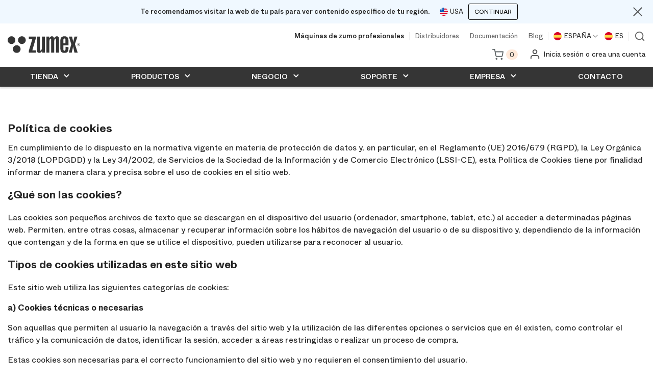

--- FILE ---
content_type: text/html; charset=UTF-8
request_url: https://www.zumex.com/cookies/
body_size: 202156
content:
<!DOCTYPE html>
<html lang="es-ES" data-lang="es" data-country-iso="US">
    <head>
        	            <meta http-equiv="content-type" content="text/html; charset=UTF-8" charset="utf-8"/>
            <meta name="viewport" content="width=device-width, initial-scale=1.0">
                            <meta name="robots" content="noindex, nofollow"/>
                            <meta name="robots" content="noarchive"/>
                            <meta name="robots" content="nosnippet"/>
                            <meta name="robots" content="noodp"/>
            
            <!-- Animate CSS -->
            <link rel="stylesheet" href="/css/material/animate.css">

            <title>Política de cookies</title>
            <link rel="canonical" href="https://www.zumex.com/cookies/">
            <link rel="icon" href="/favicon.png" type="image/png">
                            <link rel="alternate" hreflang="es-ES" href="https://www.zumex.com/cookies/" />
                            <link rel="alternate" hreflang="fr-FR" href="https://www.zumex.com/fr/cookies/" />
                            <link rel="alternate" hreflang="it-IT" href="https://www.zumex.com/it/cookies/" />
                            <link rel="alternate" hreflang="de-DE" href="https://www.zumex.com/de/cookies/" />
                            <link rel="alternate" hreflang="es-MX" href="https://www.zumex.com/mx/cookies/" />
                            <link rel="alternate" hreflang="es-419" href="https://www.zumex.com/la/cookies/" />
                            <link rel="alternate" hreflang="en-GB" href="https://www.zumex.com/uk/cookies/" />
                            <link rel="alternate" hreflang="en-US" href="https://www.zumex.com/us/cookies/" />
                            <link rel="alternate" hreflang="en-CA" href="https://www.zumex.com/en-ca/cookies/" />
                            <link rel="alternate" hreflang="x-default" href="https://www.zumex.com/en/cookies/" />
                            <link rel="alternate" hreflang="en-US" href="https://www.zumex.com/ae/cookies/" />
            
                                            <meta name="google-site-verification" content="sB91Z1RD_2KOpJWi7jOq_xVKUprEVXXug4reeudfafI"/>
                                                    <script async src="https://www.googletagmanager.com/gtag/js?id=G-X6S1H7ZXY1"></script>
                    <script>
                        window.dataLayer = window.dataLayer || [];
                        function gtag(){dataLayer.push(arguments);}
                        gtag('js', new Date());
                        gtag('config', "G-X6S1H7ZXY1");
                    </script>
                                                                    <script>(function(w,d,s,l,i){w[l]=w[l]||[];w[l].push({'gtm.start':
                                new Date().getTime(),event:'gtm.js'});var f=d.getElementsByTagName(s)[0],
                            j=d.createElement(s),dl=l!='dataLayer'?'&l='+l:'';j.async=true;j.src=
                            'https://www.googletagmanager.com/gtm.js?id='+i+dl;f.parentNode.insertBefore(j,f);
                        })(window,document,'script','dataLayer','GTM-M6GCJFD');</script>
                                                                    <script async src="https://www.googletagmanager.com/gtag/js?id=AW-989795866"></script>
                    <script>
                        window.dataLayer = window.dataLayer || [];
                        function gtag(){dataLayer.push(arguments);}
                        gtag('js', new Date());

                        gtag('config', 'AW-989795866');
                    </script>
                            
                                        <script type="text/javascript">
                    (function(c,l,a,r,i,t,y){
                        c[a]=c[a]||function(){(c[a].q=c[a].q||[]).push(arguments)};
                        t=l.createElement(r);t.async=1;t.src="https://www.clarity.ms/tag/"+i;
                        y=l.getElementsByTagName(r)[0];y.parentNode.insertBefore(t,y);
                    })(window, document, "clarity", "script", "tws0d81llf");
                </script>
            
        
	<link href="/css/web.min.css?v=68999947" rel="stylesheet" type="text/css">
    </head>
    <body class="js-body  " >
        <div class="web-mod-prefer-country js-mod-prefer-country " style="display: none;">
    <div class="web-mod-prefer-country__content">
        <div class="web-mod-prefer-country__content-top">
            <div class="web-mod-prefer-country__content-top-section">
                <p class="web-mod-prefer-country__top-claim js-mod-prefer-country__top-claim">Te recomendamos visitar la web de tu país para ver contenido específico de tu región.</p>
            </div>
            <div class="web-mod-prefer-country__content-top-section">

                <div class="web-mod-prefer-country__top-flags js-mod-prefer-country__top-flags">
                    <div class="web-mod-prefer-country__top-flag-block web-mod-prefer-country__top-flag-block--market js-mod-prefer-country__select-market-id">

                    </div>
                </div>

                <div class="web-mod-banners__button js-mod-prefer-country__continue">
                    <button class="web-button web-button--small web-button--outline" aria-label="Continuar">Continuar</button>
                </div>
            </div>
            <button type="button" aria-label="Close" class="web-mod-prefer-country__search-close js-mod-prefer-country__search-close"></button>
        </div>
    </div>
</div>                    <noscript><iframe src="https://www.googletagmanager.com/ns.html?id=GTM-M6GCJFD"
                        height="0" width="0" style="display:none;visibility:hidden"></iframe></noscript>
            				
			<header class="web-mod-header js-mod-header ">
        <form action="/soporte/" method="get" class="web-mod-header__search-box js-mod-header__search">
        <div class="web-mod-header__search-box-modal">
            <div class="web-mod-header__search-box-header">
                <div class="web-mod-header__search-box-header-button">
                    <button type="button" class="web-mod-header__search-close js-mod-header__search-close"></button>
                </div>
            </div>
            <div class="web-mod-header__search-box-inner">
                <div class="web-mod-header__search-box-box">
                    <label for="header-qm" class="web-mod-header__search-label">Busca tus productos</label>
                    <div class="web-mod-header__search-content js-mod-header__search-content">
                        <input class="web-mod-header__search-input js-mod-header__search-input" id="header-qm" placeholder="Buscador de productos" name="q" autocomplete="off" value="">
                        <div class="web-mod-header__search-buttons">
                            <button class="web-mod-header__search-submit web-hide-text" type="submit"></button>
                            <div class="web-mod-header__search-suggest"></div>
                        </div>
                    </div>
                    <div class="js-mod-header__suggest cp-form-field-model-selector__suggest shadow-sm"></div>
                </div>
            </div>
        </div>
        <div class="web-mod-header__search-box-overlay js-mod-header__search-box-overlay"></div>

    </form>

        <div class="web-mod-header__mobile-menu">
        <div class="web-mod-header__mobile-menu-header">
            <div class="web-mod-header__mobile-menu-header-inner">
                <a href="https://www.zumex.com" class="web-mod-header__logo" aria-label="Logo"></a>
            </div>
        </div>
        <div class="web-mod-header__mobile-menu-content">
                        <ul class="web-mod-header__mobile-menu-ul js-mod-header__mobile-menu-ul is-opened is-menu-l0">
                                    <li class="web-mod-header__mobile-menu-li">
                        <a class="web-mod-header__mobile-menu-a js-mod-header__mobile-menu-a" href="" data-target="l2-0-0" style="z-index:1">
                            <div class="web-mod-header__mobile-menu-a-name">Tienda</div>
                                                            <span class="web-mod-header__mobile-menu-a-icon">
                                    <i class="feather icon-chevron-right"></i>
                                </span>
                                                    </a>
                    </li>
                                    <li class="web-mod-header__mobile-menu-li">
                        <a class="web-mod-header__mobile-menu-a js-mod-header__mobile-menu-a" href="" data-target="l1-1" style="z-index:1">
                            <div class="web-mod-header__mobile-menu-a-name">Productos</div>
                                                            <span class="web-mod-header__mobile-menu-a-icon">
                                    <i class="feather icon-chevron-right"></i>
                                </span>
                                                    </a>
                    </li>
                                    <li class="web-mod-header__mobile-menu-li">
                        <a class="web-mod-header__mobile-menu-a js-mod-header__mobile-menu-a" href="" data-target="l1-2" style="z-index:1">
                            <div class="web-mod-header__mobile-menu-a-name">Negocio</div>
                                                            <span class="web-mod-header__mobile-menu-a-icon">
                                    <i class="feather icon-chevron-right"></i>
                                </span>
                                                    </a>
                    </li>
                                    <li class="web-mod-header__mobile-menu-li">
                        <a class="web-mod-header__mobile-menu-a js-mod-header__mobile-menu-a" href="" data-target="l2-3-0" style="z-index:1">
                            <div class="web-mod-header__mobile-menu-a-name">Soporte</div>
                                                            <span class="web-mod-header__mobile-menu-a-icon">
                                    <i class="feather icon-chevron-right"></i>
                                </span>
                                                    </a>
                    </li>
                                    <li class="web-mod-header__mobile-menu-li">
                        <a class="web-mod-header__mobile-menu-a js-mod-header__mobile-menu-a" href="/empresa/sobre-nosotros/" data-target="l2-4-0" style="z-index:1">
                            <div class="web-mod-header__mobile-menu-a-name">Empresa</div>
                                                            <span class="web-mod-header__mobile-menu-a-icon">
                                    <i class="feather icon-chevron-right"></i>
                                </span>
                                                    </a>
                    </li>
                                    <li class="web-mod-header__mobile-menu-li">
                        <a class="web-mod-header__mobile-menu-a js-mod-header__mobile-menu-a" href="/contacto/" data-target="l2-5-0" style="z-index:1">
                            <div class="web-mod-header__mobile-menu-a-name">Contacto</div>
                                                    </a>
                    </li>
                                                                            <li class="web-mod-header__mobile-menu-top-li">
                            <a class="web-mod-header__mobile-menu-top-a" href="/donde-comprar/">
                                Distribuidores
                            </a>
                        </li>
                                            <li class="web-mod-header__mobile-menu-top-li">
                            <a class="web-mod-header__mobile-menu-top-a" href="/zumex-content/">
                                Documentación
                            </a>
                        </li>
                                            <li class="web-mod-header__mobile-menu-top-li">
                            <a class="web-mod-header__mobile-menu-top-a" href="/blog/">
                                Blog
                            </a>
                        </li>
                                                </ul>
                                                <ul class="web-mod-header__mobile-menu-ul js-mod-header__mobile-menu-ul is-menu-l1-0" style="z-index:2">
                                                <li class="web-mod-header__mobile-menu-li is-back-link">
                            <a class="web-mod-header__mobile-menu-a js-mod-header__mobile-menu-a" href="#" data-target="l0">
                                <span class="web-mod-header__mobile-menu-a-icon">
                                    <i class="feather icon-chevron-left"></i>
                                </span>
                            </a>
                        </li>
                                                    <li class="web-mod-header__mobile-menu-li">
                                <a class="web-mod-header__mobile-menu-a js-mod-header__mobile-menu-a" href="" data-target="l2-0-0">
                                    <div class="web-mod-header__mobile-menu-a-name">Comprar</div>
                                                                            <span class="web-mod-header__mobile-menu-a-icon">
                                            <i class="feather icon-chevron-right"></i>
                                        </span>
                                                                    </a>
                            </li>
                                                                    </ul>
                                                                <ul class="web-mod-header__mobile-menu-ul js-mod-header__mobile-menu-ul is-menu-l1-1" style="z-index:2">
                                                <li class="web-mod-header__mobile-menu-li is-back-link">
                            <a class="web-mod-header__mobile-menu-a js-mod-header__mobile-menu-a" href="#" data-target="l0">
                                <span class="web-mod-header__mobile-menu-a-icon">
                                    <i class="feather icon-chevron-left"></i>
                                </span>
                            </a>
                        </li>
                                                    <li class="web-mod-header__mobile-menu-li">
                                <a class="web-mod-header__mobile-menu-a js-mod-header__mobile-menu-a" href="" data-target="l2-1-0">
                                    <div class="web-mod-header__mobile-menu-a-name">Exprimidores de cítricos</div>
                                                                            <span class="web-mod-header__mobile-menu-a-icon">
                                            <i class="feather icon-chevron-right"></i>
                                        </span>
                                                                    </a>
                            </li>
                                                    <li class="web-mod-header__mobile-menu-li">
                                <a class="web-mod-header__mobile-menu-a js-mod-header__mobile-menu-a" href="" data-target="l2-1-1">
                                    <div class="web-mod-header__mobile-menu-a-name">Soluciones multifruta</div>
                                                                            <span class="web-mod-header__mobile-menu-a-icon">
                                            <i class="feather icon-chevron-right"></i>
                                        </span>
                                                                    </a>
                            </li>
                                                    <li class="web-mod-header__mobile-menu-li">
                                <a class="web-mod-header__mobile-menu-a js-mod-header__mobile-menu-a" href="" data-target="l2-1-2">
                                    <div class="web-mod-header__mobile-menu-a-name">Industrial</div>
                                                                            <span class="web-mod-header__mobile-menu-a-icon">
                                            <i class="feather icon-chevron-right"></i>
                                        </span>
                                                                    </a>
                            </li>
                                                    <li class="web-mod-header__mobile-menu-li">
                                <a class="web-mod-header__mobile-menu-a js-mod-header__mobile-menu-a" href="" data-target="l2-1-3">
                                    <div class="web-mod-header__mobile-menu-a-name">Servicios</div>
                                                                            <span class="web-mod-header__mobile-menu-a-icon">
                                            <i class="feather icon-chevron-right"></i>
                                        </span>
                                                                    </a>
                            </li>
                                                                    </ul>
                                                                <ul class="web-mod-header__mobile-menu-ul js-mod-header__mobile-menu-ul is-menu-l1-2" style="z-index:2">
                                                <li class="web-mod-header__mobile-menu-li is-back-link">
                            <a class="web-mod-header__mobile-menu-a js-mod-header__mobile-menu-a" href="#" data-target="l0">
                                <span class="web-mod-header__mobile-menu-a-icon">
                                    <i class="feather icon-chevron-left"></i>
                                </span>
                            </a>
                        </li>
                                                    <li class="web-mod-header__mobile-menu-li">
                                <a class="web-mod-header__mobile-menu-a js-mod-header__mobile-menu-a" href="" data-target="l2-2-0">
                                    <div class="web-mod-header__mobile-menu-a-name">Food Retail</div>
                                                                            <span class="web-mod-header__mobile-menu-a-icon">
                                            <i class="feather icon-chevron-right"></i>
                                        </span>
                                                                    </a>
                            </li>
                                                    <li class="web-mod-header__mobile-menu-li">
                                <a class="web-mod-header__mobile-menu-a js-mod-header__mobile-menu-a" href="" data-target="l2-2-1">
                                    <div class="web-mod-header__mobile-menu-a-name">Food service</div>
                                                                            <span class="web-mod-header__mobile-menu-a-icon">
                                            <i class="feather icon-chevron-right"></i>
                                        </span>
                                                                    </a>
                            </li>
                                                    <li class="web-mod-header__mobile-menu-li">
                                <a class="web-mod-header__mobile-menu-a js-mod-header__mobile-menu-a" href="" data-target="l2-2-2">
                                    <div class="web-mod-header__mobile-menu-a-name">Industrial</div>
                                                                            <span class="web-mod-header__mobile-menu-a-icon">
                                            <i class="feather icon-chevron-right"></i>
                                        </span>
                                                                    </a>
                            </li>
                                                                    </ul>
                                                                <ul class="web-mod-header__mobile-menu-ul js-mod-header__mobile-menu-ul is-menu-l1-3" style="z-index:2">
                                                <li class="web-mod-header__mobile-menu-li is-back-link">
                            <a class="web-mod-header__mobile-menu-a js-mod-header__mobile-menu-a" href="#" data-target="l0">
                                <span class="web-mod-header__mobile-menu-a-icon">
                                    <i class="feather icon-chevron-left"></i>
                                </span>
                            </a>
                        </li>
                                                    <li class="web-mod-header__mobile-menu-li">
                                <a class="web-mod-header__mobile-menu-a js-mod-header__mobile-menu-a" href="" data-target="l2-3-0">
                                    <div class="web-mod-header__mobile-menu-a-name">Soporte</div>
                                                                            <span class="web-mod-header__mobile-menu-a-icon">
                                            <i class="feather icon-chevron-right"></i>
                                        </span>
                                                                    </a>
                            </li>
                                                                    </ul>
                                                                <ul class="web-mod-header__mobile-menu-ul js-mod-header__mobile-menu-ul is-menu-l1-4" style="z-index:2">
                                                <li class="web-mod-header__mobile-menu-li is-back-link">
                            <a class="web-mod-header__mobile-menu-a js-mod-header__mobile-menu-a" href="#" data-target="l0">
                                <span class="web-mod-header__mobile-menu-a-icon">
                                    <i class="feather icon-chevron-left"></i>
                                </span>
                            </a>
                        </li>
                                                    <li class="web-mod-header__mobile-menu-li">
                                <a class="web-mod-header__mobile-menu-a js-mod-header__mobile-menu-a" href="" data-target="l2-4-0">
                                    <div class="web-mod-header__mobile-menu-a-name">Empresa</div>
                                                                            <span class="web-mod-header__mobile-menu-a-icon">
                                            <i class="feather icon-chevron-right"></i>
                                        </span>
                                                                    </a>
                            </li>
                                                                    </ul>
                                                                                                                                                                                <ul class="web-mod-header__mobile-menu-ul js-mod-header__mobile-menu-ul is-menu-l2-0-0" style="z-index:3">
                                                                <li class="web-mod-header__mobile-menu-li is-back-link">
                                    <a class="web-mod-header__mobile-menu-a js-mod-header__mobile-menu-a" href="#" data-target="l0">
                                        <span class="web-mod-header__mobile-menu-a-icon">
                                            <i class="feather icon-chevron-left"></i>
                                        </span>
                                    </a>
                                </li>
                                                                    <li class="web-mod-header__mobile-menu-li is-block-title">
                                        <a class="web-mod-header__mobile-menu-a js-mod-header__mobile-menu-a" href="">
                                            <div class="web-mod-header__mobile-menu-a-name">Comprar</div>
                                        </a>
                                    </li>
                                                                            <li class="web-mod-header__mobile-menu-li">
                                            <a class="web-mod-header__mobile-menu-a js-mod-header__mobile-menu-a" href="/buscador-maquinas/">
                                                <div class="web-mod-header__mobile-menu-a-name">Productos</div>
                                            </a>
                                        </li>
                                                                            <li class="web-mod-header__mobile-menu-li">
                                            <a class="web-mod-header__mobile-menu-a js-mod-header__mobile-menu-a" href="/accesorios/">
                                                <div class="web-mod-header__mobile-menu-a-name">Accesorios</div>
                                            </a>
                                        </li>
                                                                            <li class="web-mod-header__mobile-menu-li">
                                            <a class="web-mod-header__mobile-menu-a js-mod-header__mobile-menu-a" href="/repuestos/">
                                                <div class="web-mod-header__mobile-menu-a-name">Repuestos</div>
                                            </a>
                                        </li>
                                                                                                </ul>
                                                                                                                                                                                    <ul class="web-mod-header__mobile-menu-ul js-mod-header__mobile-menu-ul is-menu-l2-1-0" style="z-index:3">
                                                                <li class="web-mod-header__mobile-menu-li is-back-link">
                                    <a class="web-mod-header__mobile-menu-a js-mod-header__mobile-menu-a" href="#" data-target="l1-1">
                                        <span class="web-mod-header__mobile-menu-a-icon">
                                            <i class="feather icon-chevron-left"></i>
                                        </span>
                                    </a>
                                </li>
                                                                    <li class="web-mod-header__mobile-menu-li is-block-title">
                                        <a class="web-mod-header__mobile-menu-a js-mod-header__mobile-menu-a" href="/autolimpieza/">
                                            <div class="web-mod-header__mobile-menu-a-name">Autolimpieza</div>
                                        </a>
                                    </li>
                                                                            <li class="web-mod-header__mobile-menu-li">
                                            <a class="web-mod-header__mobile-menu-a js-mod-header__mobile-menu-a" href="/exprimidoras/zitrux/">
                                                <div class="web-mod-header__mobile-menu-a-name">Zitrux</div>
                                            </a>
                                        </li>
                                                                            <li class="web-mod-header__mobile-menu-li">
                                            <a class="web-mod-header__mobile-menu-a js-mod-header__mobile-menu-a" href="/exprimidoras/zitrux/zitrux-compact/">
                                                <div class="web-mod-header__mobile-menu-a-name">Zitrux Compact</div>
                                            </a>
                                        </li>
                                                                                                        <li class="web-mod-header__mobile-menu-li is-block-title">
                                        <a class="web-mod-header__mobile-menu-a js-mod-header__mobile-menu-a" href="/exprimidoras/">
                                            <div class="web-mod-header__mobile-menu-a-name">Exprimidoras</div>
                                        </a>
                                    </li>
                                                                            <li class="web-mod-header__mobile-menu-li">
                                            <a class="web-mod-header__mobile-menu-a js-mod-header__mobile-menu-a" href="/exprimidoras/soul-series-2/">
                                                <div class="web-mod-header__mobile-menu-a-name">Soul Series 2</div>
                                            </a>
                                        </li>
                                                                            <li class="web-mod-header__mobile-menu-li">
                                            <a class="web-mod-header__mobile-menu-a js-mod-header__mobile-menu-a" href="/exprimidoras/minex/">
                                                <div class="web-mod-header__mobile-menu-a-name">Minex</div>
                                            </a>
                                        </li>
                                                                            <li class="web-mod-header__mobile-menu-li">
                                            <a class="web-mod-header__mobile-menu-a js-mod-header__mobile-menu-a" href="/exprimidoras/essential-pro/">
                                                <div class="web-mod-header__mobile-menu-a-name">Essential</div>
                                            </a>
                                        </li>
                                                                            <li class="web-mod-header__mobile-menu-li">
                                            <a class="web-mod-header__mobile-menu-a js-mod-header__mobile-menu-a" href="/exprimidoras/versatile/">
                                                <div class="web-mod-header__mobile-menu-a-name">Gama Versatile</div>
                                            </a>
                                        </li>
                                                                            <li class="web-mod-header__mobile-menu-li">
                                            <a class="web-mod-header__mobile-menu-a js-mod-header__mobile-menu-a" href="/exprimidoras/gama-speed/">
                                                <div class="web-mod-header__mobile-menu-a-name">Gama Speed</div>
                                            </a>
                                        </li>
                                                                            <li class="web-mod-header__mobile-menu-li">
                                            <a class="web-mod-header__mobile-menu-a js-mod-header__mobile-menu-a" href="/exprimidoras/speed-pomegranates/">
                                                <div class="web-mod-header__mobile-menu-a-name">Speed Pomegranates</div>
                                            </a>
                                        </li>
                                                                                                </ul>
                                                                                                <ul class="web-mod-header__mobile-menu-ul js-mod-header__mobile-menu-ul is-menu-l2-1-1" style="z-index:3">
                                                                <li class="web-mod-header__mobile-menu-li is-back-link">
                                    <a class="web-mod-header__mobile-menu-a js-mod-header__mobile-menu-a" href="#" data-target="l1-1">
                                        <span class="web-mod-header__mobile-menu-a-icon">
                                            <i class="feather icon-chevron-left"></i>
                                        </span>
                                    </a>
                                </li>
                                                                    <li class="web-mod-header__mobile-menu-li is-block-title">
                                        <a class="web-mod-header__mobile-menu-a js-mod-header__mobile-menu-a" href="/licuadoras/">
                                            <div class="web-mod-header__mobile-menu-a-name">Licuadoras</div>
                                        </a>
                                    </li>
                                                                            <li class="web-mod-header__mobile-menu-li">
                                            <a class="web-mod-header__mobile-menu-a js-mod-header__mobile-menu-a" href="/licuadoras/multifruit/">
                                                <div class="web-mod-header__mobile-menu-a-name">Multifruit</div>
                                            </a>
                                        </li>
                                                                                                        <li class="web-mod-header__mobile-menu-li is-block-title">
                                        <a class="web-mod-header__mobile-menu-a js-mod-header__mobile-menu-a" href="">
                                            <div class="web-mod-header__mobile-menu-a-name">Cortadora de piña</div>
                                        </a>
                                    </li>
                                                                            <li class="web-mod-header__mobile-menu-li">
                                            <a class="web-mod-header__mobile-menu-a js-mod-header__mobile-menu-a" href="/pineomatic/">
                                                <div class="web-mod-header__mobile-menu-a-name">Pineomatic</div>
                                            </a>
                                        </li>
                                                                                                        <li class="web-mod-header__mobile-menu-li is-block-title">
                                        <a class="web-mod-header__mobile-menu-a js-mod-header__mobile-menu-a" href="">
                                            <div class="web-mod-header__mobile-menu-a-name">Coldpress</div>
                                        </a>
                                    </li>
                                                                            <li class="web-mod-header__mobile-menu-li">
                                            <a class="web-mod-header__mobile-menu-a js-mod-header__mobile-menu-a" href="/cold-press/">
                                                <div class="web-mod-header__mobile-menu-a-name">Mastery</div>
                                            </a>
                                        </li>
                                                                                                </ul>
                                                                                                <ul class="web-mod-header__mobile-menu-ul js-mod-header__mobile-menu-ul is-menu-l2-1-2" style="z-index:3">
                                                                <li class="web-mod-header__mobile-menu-li is-back-link">
                                    <a class="web-mod-header__mobile-menu-a js-mod-header__mobile-menu-a" href="#" data-target="l1-1">
                                        <span class="web-mod-header__mobile-menu-a-icon">
                                            <i class="feather icon-chevron-left"></i>
                                        </span>
                                    </a>
                                </li>
                                                                    <li class="web-mod-header__mobile-menu-li is-block-title">
                                        <a class="web-mod-header__mobile-menu-a js-mod-header__mobile-menu-a" href="/industrial/">
                                            <div class="web-mod-header__mobile-menu-a-name">Industrial</div>
                                        </a>
                                    </li>
                                                                            <li class="web-mod-header__mobile-menu-li">
                                            <a class="web-mod-header__mobile-menu-a js-mod-header__mobile-menu-a" href="/exprimidores-y-licuadoras-de-zumos-industriales/citrus-z450/">
                                                <div class="web-mod-header__mobile-menu-a-name">Exprimidora industrial Z450</div>
                                            </a>
                                        </li>
                                                                            <li class="web-mod-header__mobile-menu-li">
                                            <a class="web-mod-header__mobile-menu-a js-mod-header__mobile-menu-a" href="/exprimidores-y-licuadoras-de-zumos-industriales/prensa-banda-zmf/">
                                                <div class="web-mod-header__mobile-menu-a-name">Prensa de Bandas ZMF</div>
                                            </a>
                                        </li>
                                                                            <li class="web-mod-header__mobile-menu-li">
                                            <a class="web-mod-header__mobile-menu-a js-mod-header__mobile-menu-a" href="/cold-press/">
                                                <div class="web-mod-header__mobile-menu-a-name">Zumex Mastery</div>
                                            </a>
                                        </li>
                                                                            <li class="web-mod-header__mobile-menu-li">
                                            <a class="web-mod-header__mobile-menu-a js-mod-header__mobile-menu-a" href="/exprimidores-y-licuadoras-de-zumos-industriales/despulpadora-zpf/">
                                                <div class="web-mod-header__mobile-menu-a-name">Despulpadora ZPF</div>
                                            </a>
                                        </li>
                                                                                                </ul>
                                                                                                <ul class="web-mod-header__mobile-menu-ul js-mod-header__mobile-menu-ul is-menu-l2-1-3" style="z-index:3">
                                                                <li class="web-mod-header__mobile-menu-li is-back-link">
                                    <a class="web-mod-header__mobile-menu-a js-mod-header__mobile-menu-a" href="#" data-target="l1-1">
                                        <span class="web-mod-header__mobile-menu-a-icon">
                                            <i class="feather icon-chevron-left"></i>
                                        </span>
                                    </a>
                                </li>
                                                                    <li class="web-mod-header__mobile-menu-li is-block-title">
                                        <a class="web-mod-header__mobile-menu-a js-mod-header__mobile-menu-a" href="">
                                            <div class="web-mod-header__mobile-menu-a-name">Zumex Connect</div>
                                        </a>
                                    </li>
                                                                            <li class="web-mod-header__mobile-menu-li">
                                            <a class="web-mod-header__mobile-menu-a js-mod-header__mobile-menu-a" href="/servicios/zumex-connect/">
                                                <div class="web-mod-header__mobile-menu-a-name">Zumex Connect</div>
                                            </a>
                                        </li>
                                                                                                </ul>
                                                                                                                                                                                    <ul class="web-mod-header__mobile-menu-ul js-mod-header__mobile-menu-ul is-menu-l2-2-0" style="z-index:3">
                                                                <li class="web-mod-header__mobile-menu-li is-back-link">
                                    <a class="web-mod-header__mobile-menu-a js-mod-header__mobile-menu-a" href="#" data-target="l1-2">
                                        <span class="web-mod-header__mobile-menu-a-icon">
                                            <i class="feather icon-chevron-left"></i>
                                        </span>
                                    </a>
                                </li>
                                                                    <li class="web-mod-header__mobile-menu-li is-block-title">
                                        <a class="web-mod-header__mobile-menu-a js-mod-header__mobile-menu-a" href="">
                                            <div class="web-mod-header__mobile-menu-a-name">Canal Food Retail</div>
                                        </a>
                                    </li>
                                                                            <li class="web-mod-header__mobile-menu-li">
                                            <a class="web-mod-header__mobile-menu-a js-mod-header__mobile-menu-a" href="/negocios/supermercados/">
                                                <div class="web-mod-header__mobile-menu-a-name">Supermercados</div>
                                            </a>
                                        </li>
                                                                            <li class="web-mod-header__mobile-menu-li">
                                            <a class="web-mod-header__mobile-menu-a js-mod-header__mobile-menu-a" href="/negocios/convenience-store/">
                                                <div class="web-mod-header__mobile-menu-a-name">Convenience store</div>
                                            </a>
                                        </li>
                                                                            <li class="web-mod-header__mobile-menu-li">
                                            <a class="web-mod-header__mobile-menu-a js-mod-header__mobile-menu-a" href="/fruteria/">
                                                <div class="web-mod-header__mobile-menu-a-name">Fruterías</div>
                                            </a>
                                        </li>
                                                                            <li class="web-mod-header__mobile-menu-li">
                                            <a class="web-mod-header__mobile-menu-a js-mod-header__mobile-menu-a" href="/estacion-servicio/">
                                                <div class="web-mod-header__mobile-menu-a-name">Estaciones de servicio</div>
                                            </a>
                                        </li>
                                                                                                </ul>
                                                                                                <ul class="web-mod-header__mobile-menu-ul js-mod-header__mobile-menu-ul is-menu-l2-2-1" style="z-index:3">
                                                                <li class="web-mod-header__mobile-menu-li is-back-link">
                                    <a class="web-mod-header__mobile-menu-a js-mod-header__mobile-menu-a" href="#" data-target="l1-2">
                                        <span class="web-mod-header__mobile-menu-a-icon">
                                            <i class="feather icon-chevron-left"></i>
                                        </span>
                                    </a>
                                </li>
                                                                    <li class="web-mod-header__mobile-menu-li is-block-title">
                                        <a class="web-mod-header__mobile-menu-a js-mod-header__mobile-menu-a" href="">
                                            <div class="web-mod-header__mobile-menu-a-name">Canal Food service</div>
                                        </a>
                                    </li>
                                                                            <li class="web-mod-header__mobile-menu-li">
                                            <a class="web-mod-header__mobile-menu-a js-mod-header__mobile-menu-a" href="/negocios/hosteleria/">
                                                <div class="web-mod-header__mobile-menu-a-name">Hostelería</div>
                                            </a>
                                        </li>
                                                                            <li class="web-mod-header__mobile-menu-li">
                                            <a class="web-mod-header__mobile-menu-a js-mod-header__mobile-menu-a" href="/negocios/hoteles/">
                                                <div class="web-mod-header__mobile-menu-a-name">Hoteles</div>
                                            </a>
                                        </li>
                                                                            <li class="web-mod-header__mobile-menu-li">
                                            <a class="web-mod-header__mobile-menu-a js-mod-header__mobile-menu-a" href="/contacto/">
                                                <div class="web-mod-header__mobile-menu-a-name">Panaderías y pastelerías</div>
                                            </a>
                                        </li>
                                                                            <li class="web-mod-header__mobile-menu-li">
                                            <a class="web-mod-header__mobile-menu-a js-mod-header__mobile-menu-a" href="/negocios/juice-bars/">
                                                <div class="web-mod-header__mobile-menu-a-name">Juice & snack bar</div>
                                            </a>
                                        </li>
                                                                            <li class="web-mod-header__mobile-menu-li">
                                            <a class="web-mod-header__mobile-menu-a js-mod-header__mobile-menu-a" href="/negocios/empresas/">
                                                <div class="web-mod-header__mobile-menu-a-name">Empresas y coworking</div>
                                            </a>
                                        </li>
                                                                            <li class="web-mod-header__mobile-menu-li">
                                            <a class="web-mod-header__mobile-menu-a js-mod-header__mobile-menu-a" href="/negocios/colectividades/">
                                                <div class="web-mod-header__mobile-menu-a-name">Colectividades y catering</div>
                                            </a>
                                        </li>
                                                                                                </ul>
                                                                                                <ul class="web-mod-header__mobile-menu-ul js-mod-header__mobile-menu-ul is-menu-l2-2-2" style="z-index:3">
                                                                <li class="web-mod-header__mobile-menu-li is-back-link">
                                    <a class="web-mod-header__mobile-menu-a js-mod-header__mobile-menu-a" href="#" data-target="l1-2">
                                        <span class="web-mod-header__mobile-menu-a-icon">
                                            <i class="feather icon-chevron-left"></i>
                                        </span>
                                    </a>
                                </li>
                                                                    <li class="web-mod-header__mobile-menu-li is-block-title">
                                        <a class="web-mod-header__mobile-menu-a js-mod-header__mobile-menu-a" href="">
                                            <div class="web-mod-header__mobile-menu-a-name">Canal Industrial</div>
                                        </a>
                                    </li>
                                                                            <li class="web-mod-header__mobile-menu-li">
                                            <a class="web-mod-header__mobile-menu-a js-mod-header__mobile-menu-a" href="/contacto/">
                                                <div class="web-mod-header__mobile-menu-a-name">Cooperativas</div>
                                            </a>
                                        </li>
                                                                            <li class="web-mod-header__mobile-menu-li">
                                            <a class="web-mod-header__mobile-menu-a js-mod-header__mobile-menu-a" href="/contacto/">
                                                <div class="web-mod-header__mobile-menu-a-name">Productores</div>
                                            </a>
                                        </li>
                                                                                                </ul>
                                                                                                                                                                                    <ul class="web-mod-header__mobile-menu-ul js-mod-header__mobile-menu-ul is-menu-l2-3-0" style="z-index:3">
                                                                <li class="web-mod-header__mobile-menu-li is-back-link">
                                    <a class="web-mod-header__mobile-menu-a js-mod-header__mobile-menu-a" href="#" data-target="l0">
                                        <span class="web-mod-header__mobile-menu-a-icon">
                                            <i class="feather icon-chevron-left"></i>
                                        </span>
                                    </a>
                                </li>
                                                                    <li class="web-mod-header__mobile-menu-li is-block-title">
                                        <a class="web-mod-header__mobile-menu-a js-mod-header__mobile-menu-a" href="">
                                            <div class="web-mod-header__mobile-menu-a-name">Soporte técnico y documentación</div>
                                        </a>
                                    </li>
                                                                            <li class="web-mod-header__mobile-menu-li">
                                            <a class="web-mod-header__mobile-menu-a js-mod-header__mobile-menu-a" href="/soporte/">
                                                <div class="web-mod-header__mobile-menu-a-name">Soporte técnico</div>
                                            </a>
                                        </li>
                                                                            <li class="web-mod-header__mobile-menu-li">
                                            <a class="web-mod-header__mobile-menu-a js-mod-header__mobile-menu-a" href="/repuestos/">
                                                <div class="web-mod-header__mobile-menu-a-name">Comprar repuestos</div>
                                            </a>
                                        </li>
                                                                            <li class="web-mod-header__mobile-menu-li">
                                            <a class="web-mod-header__mobile-menu-a js-mod-header__mobile-menu-a" href="/condiciones-de-garantia/">
                                                <div class="web-mod-header__mobile-menu-a-name">Condiciones de garantía</div>
                                            </a>
                                        </li>
                                                                            <li class="web-mod-header__mobile-menu-li">
                                            <a class="web-mod-header__mobile-menu-a js-mod-header__mobile-menu-a" href="/zumex-content/">
                                                <div class="web-mod-header__mobile-menu-a-name">Documentación</div>
                                            </a>
                                        </li>
                                                                            <li class="web-mod-header__mobile-menu-li">
                                            <a class="web-mod-header__mobile-menu-a js-mod-header__mobile-menu-a" href="/soporte/faqs/">
                                                <div class="web-mod-header__mobile-menu-a-name">FAQs</div>
                                            </a>
                                        </li>
                                                                                                </ul>
                                                                                                                                                                                    <ul class="web-mod-header__mobile-menu-ul js-mod-header__mobile-menu-ul is-menu-l2-4-0" style="z-index:3">
                                                                <li class="web-mod-header__mobile-menu-li is-back-link">
                                    <a class="web-mod-header__mobile-menu-a js-mod-header__mobile-menu-a" href="#" data-target="l0">
                                        <span class="web-mod-header__mobile-menu-a-icon">
                                            <i class="feather icon-chevron-left"></i>
                                        </span>
                                    </a>
                                </li>
                                                                    <li class="web-mod-header__mobile-menu-li is-block-title">
                                        <a class="web-mod-header__mobile-menu-a js-mod-header__mobile-menu-a" href="">
                                            <div class="web-mod-header__mobile-menu-a-name">Conoce nuestra filosofía y valores</div>
                                        </a>
                                    </li>
                                                                            <li class="web-mod-header__mobile-menu-li">
                                            <a class="web-mod-header__mobile-menu-a js-mod-header__mobile-menu-a" href="/empresa/sobre-nosotros/">
                                                <div class="web-mod-header__mobile-menu-a-name">Sobre nosotros</div>
                                            </a>
                                        </li>
                                                                            <li class="web-mod-header__mobile-menu-li">
                                            <a class="web-mod-header__mobile-menu-a js-mod-header__mobile-menu-a" href="/tecnologia/">
                                                <div class="web-mod-header__mobile-menu-a-name">Tecnología</div>
                                            </a>
                                        </li>
                                                                            <li class="web-mod-header__mobile-menu-li">
                                            <a class="web-mod-header__mobile-menu-a js-mod-header__mobile-menu-a" href="/empresa/donde-estamos/">
                                                <div class="web-mod-header__mobile-menu-a-name">Dónde estamos</div>
                                            </a>
                                        </li>
                                                                            <li class="web-mod-header__mobile-menu-li">
                                            <a class="web-mod-header__mobile-menu-a js-mod-header__mobile-menu-a" href="/empresa/empleo/">
                                                <div class="web-mod-header__mobile-menu-a-name">Empleo</div>
                                            </a>
                                        </li>
                                                                                                </ul>
                                                                                                    
            <div class="web-mod-header__mobile-lang-switcher">
                                    <div class="web-mod-header__top-flags js-mod-header__top-flags">
                                                <div class="web-mod-header__top-flag-block web-mod-header__top-flag-block--market js-mod-header__top-flag-block--market">
                            <a class="web-mod-header__top-flag-a is-market-1" href="#">
                                <span class="web-mod-header__top-flag-name">
                                    España
                                </span>
                                                                    <span class="web-mod-header__top-flag-icon">
                                        <i class="feather icon-chevron-down"></i>
                                    </span>
                                                            </a>
                                                            <ul class="web-mod-header__top-flag-dropdown web-mod-header__top-flag-dropdown--market">
                                    <div class="web-mod-header__top-flag-dropdown-inner">
                                        <div class="web-mod-header__top-flag-dropdown-title">Región</div>
                                                                                                                                                                                                                        <li class="web-mod-header__top-flag-dropdown-item js-mod-header__top-flag-dropdown-item">
                                                    <a class="web-mod-header__top-flag-a js-mod-header__top-flag-a is-market-2" href="/fr/cookies/" data-isos="&#x5B;&quot;FR&quot;,&quot;GF&quot;&#x5D;">
                                                    <span class="web-mod-header__top-flag-name">
                                                        Francia
                                                    </span>
                                                    </a>
                                                </li>
                                                                                                                                                                                <li class="web-mod-header__top-flag-dropdown-item js-mod-header__top-flag-dropdown-item">
                                                    <a class="web-mod-header__top-flag-a js-mod-header__top-flag-a is-market-3" href="/it/cookies/" data-isos="&#x5B;&quot;IT&quot;&#x5D;">
                                                    <span class="web-mod-header__top-flag-name">
                                                        Italia
                                                    </span>
                                                    </a>
                                                </li>
                                                                                                                                                                                <li class="web-mod-header__top-flag-dropdown-item js-mod-header__top-flag-dropdown-item">
                                                    <a class="web-mod-header__top-flag-a js-mod-header__top-flag-a is-market-4" href="/de/cookies/" data-isos="&#x5B;&quot;DE&quot;&#x5D;">
                                                    <span class="web-mod-header__top-flag-name">
                                                        Alemania
                                                    </span>
                                                    </a>
                                                </li>
                                                                                                                                                                                <li class="web-mod-header__top-flag-dropdown-item js-mod-header__top-flag-dropdown-item">
                                                    <a class="web-mod-header__top-flag-a js-mod-header__top-flag-a is-market-5" href="/mx/cookies/" data-isos="&#x5B;&quot;MX&quot;&#x5D;">
                                                    <span class="web-mod-header__top-flag-name">
                                                        México
                                                    </span>
                                                    </a>
                                                </li>
                                                                                                                                                                                <li class="web-mod-header__top-flag-dropdown-item js-mod-header__top-flag-dropdown-item">
                                                    <a class="web-mod-header__top-flag-a js-mod-header__top-flag-a is-market-6" href="/la/cookies/" data-isos="&#x5B;&quot;AR&quot;,&quot;BO&quot;,&quot;BR&quot;,&quot;CL&quot;,&quot;CO&quot;,&quot;EC&quot;,&quot;GY&quot;,&quot;PY&quot;,&quot;PE&quot;,&quot;SR&quot;,&quot;UY&quot;,&quot;VE&quot;&#x5D;">
                                                    <span class="web-mod-header__top-flag-name">
                                                        Sudamérica
                                                    </span>
                                                    </a>
                                                </li>
                                                                                                                                                                                <li class="web-mod-header__top-flag-dropdown-item js-mod-header__top-flag-dropdown-item">
                                                    <a class="web-mod-header__top-flag-a js-mod-header__top-flag-a is-market-7" href="/uk/cookies/" data-isos="&#x5B;&quot;GB&quot;&#x5D;">
                                                    <span class="web-mod-header__top-flag-name">
                                                        Reino Unido
                                                    </span>
                                                    </a>
                                                </li>
                                                                                                                                                                                <li class="web-mod-header__top-flag-dropdown-item js-mod-header__top-flag-dropdown-item">
                                                    <a class="web-mod-header__top-flag-a js-mod-header__top-flag-a is-market-8" href="/us/cookies/" data-isos="&#x5B;&quot;US&quot;&#x5D;">
                                                    <span class="web-mod-header__top-flag-name">
                                                        USA
                                                    </span>
                                                    </a>
                                                </li>
                                                                                                                                                                                <li class="web-mod-header__top-flag-dropdown-item js-mod-header__top-flag-dropdown-item">
                                                    <a class="web-mod-header__top-flag-a js-mod-header__top-flag-a is-market-9" href="/en-ca/cookies/" data-isos="&#x5B;&quot;CA&quot;&#x5D;">
                                                    <span class="web-mod-header__top-flag-name">
                                                        Canadá
                                                    </span>
                                                    </a>
                                                </li>
                                                                                                                                                                                <li class="web-mod-header__top-flag-dropdown-item js-mod-header__top-flag-dropdown-item">
                                                    <a class="web-mod-header__top-flag-a js-mod-header__top-flag-a is-market-10" href="/en/cookies/" data-isos="&#x5B;&quot;AF&quot;,&quot;AX&quot;,&quot;AL&quot;,&quot;AO&quot;,&quot;AI&quot;,&quot;AQ&quot;,&quot;AG&quot;,&quot;CW&quot;,&quot;DZ&quot;,&quot;AM&quot;,&quot;AW&quot;,&quot;AU&quot;,&quot;AT&quot;,&quot;AZ&quot;,&quot;BS&quot;,&quot;BD&quot;,&quot;BB&quot;,&quot;BY&quot;,&quot;BE&quot;,&quot;BZ&quot;,&quot;BJ&quot;,&quot;BM&quot;,&quot;BT&quot;,&quot;BA&quot;,&quot;BW&quot;,&quot;BV&quot;,&quot;BN&quot;,&quot;BG&quot;,&quot;BF&quot;,&quot;BI&quot;,&quot;CV&quot;,&quot;KY&quot;,&quot;KH&quot;,&quot;CM&quot;,&quot;CF&quot;,&quot;TD&quot;,&quot;CZ&quot;,&quot;CN&quot;,&quot;CY&quot;,&quot;CX&quot;,&quot;VA&quot;,&quot;CC&quot;,&quot;KM&quot;,&quot;CD&quot;,&quot;CG&quot;,&quot;CK&quot;,&quot;KP&quot;,&quot;KR&quot;,&quot;CI&quot;,&quot;CR&quot;,&quot;HR&quot;,&quot;CU&quot;,&quot;DK&quot;,&quot;DM&quot;,&quot;DO&quot;,&quot;EG&quot;,&quot;SV&quot;,&quot;ER&quot;,&quot;SK&quot;,&quot;SI&quot;,&quot;UM&quot;,&quot;EE&quot;,&quot;ET&quot;,&quot;FO&quot;,&quot;PH&quot;,&quot;FI&quot;,&quot;FJ&quot;,&quot;GA&quot;,&quot;GM&quot;,&quot;GE&quot;,&quot;GS&quot;,&quot;GH&quot;,&quot;GI&quot;,&quot;GD&quot;,&quot;GR&quot;,&quot;GL&quot;,&quot;GP&quot;,&quot;GU&quot;,&quot;GT&quot;,&quot;GN&quot;,&quot;GQ&quot;,&quot;GW&quot;,&quot;HT&quot;,&quot;HM&quot;,&quot;HN&quot;,&quot;HK&quot;,&quot;HU&quot;,&quot;IN&quot;,&quot;ID&quot;,&quot;IR&quot;,&quot;IQ&quot;,&quot;IE&quot;,&quot;IS&quot;,&quot;IL&quot;,&quot;JM&quot;,&quot;JP&quot;,&quot;JO&quot;,&quot;KZ&quot;,&quot;KE&quot;,&quot;KG&quot;,&quot;KI&quot;,&quot;LA&quot;,&quot;LS&quot;,&quot;LV&quot;,&quot;LB&quot;,&quot;LR&quot;,&quot;LY&quot;,&quot;LI&quot;,&quot;LT&quot;,&quot;LU&quot;,&quot;MO&quot;,&quot;MK&quot;,&quot;MG&quot;,&quot;MY&quot;,&quot;MW&quot;,&quot;MV&quot;,&quot;ML&quot;,&quot;MT&quot;,&quot;FK&quot;,&quot;MP&quot;,&quot;MA&quot;,&quot;MH&quot;,&quot;MQ&quot;,&quot;MU&quot;,&quot;MR&quot;,&quot;YT&quot;,&quot;FM&quot;,&quot;MD&quot;,&quot;MC&quot;,&quot;MN&quot;,&quot;MS&quot;,&quot;MZ&quot;,&quot;MM&quot;,&quot;NA&quot;,&quot;NR&quot;,&quot;NP&quot;,&quot;NI&quot;,&quot;NE&quot;,&quot;NG&quot;,&quot;NU&quot;,&quot;NF&quot;,&quot;NO&quot;,&quot;NC&quot;,&quot;NZ&quot;,&quot;NL&quot;,&quot;PK&quot;,&quot;PW&quot;,&quot;PS&quot;,&quot;PA&quot;,&quot;PG&quot;,&quot;PN&quot;,&quot;PF&quot;,&quot;PL&quot;,&quot;PR&quot;,&quot;RE&quot;,&quot;RW&quot;,&quot;RO&quot;,&quot;RU&quot;,&quot;EH&quot;,&quot;SB&quot;,&quot;WS&quot;,&quot;AS&quot;,&quot;KN&quot;,&quot;SM&quot;,&quot;PM&quot;,&quot;VC&quot;,&quot;SH&quot;,&quot;LC&quot;,&quot;ST&quot;,&quot;SN&quot;,&quot;RS&quot;,&quot;SC&quot;,&quot;SL&quot;,&quot;SG&quot;,&quot;SY&quot;,&quot;SO&quot;,&quot;LK&quot;,&quot;SZ&quot;,&quot;ZA&quot;,&quot;SD&quot;,&quot;SE&quot;,&quot;CH&quot;,&quot;SJ&quot;,&quot;TH&quot;,&quot;TW&quot;,&quot;TZ&quot;,&quot;TJ&quot;,&quot;IO&quot;,&quot;TF&quot;,&quot;TL&quot;,&quot;TG&quot;,&quot;TK&quot;,&quot;TO&quot;,&quot;TT&quot;,&quot;TN&quot;,&quot;TC&quot;,&quot;TM&quot;,&quot;TR&quot;,&quot;TV&quot;,&quot;UA&quot;,&quot;UG&quot;,&quot;UZ&quot;,&quot;VU&quot;,&quot;VN&quot;,&quot;VG&quot;,&quot;VI&quot;,&quot;WF&quot;,&quot;YE&quot;,&quot;DJ&quot;,&quot;ZM&quot;,&quot;ZW&quot;,&quot;ME&quot;,&quot;SS&quot;,&quot;GG&quot;,&quot;IM&quot;,&quot;JE&quot;,&quot;BL&quot;,&quot;MF&quot;,&quot;BQ&quot;,&quot;SX&quot;&#x5D;">
                                                    <span class="web-mod-header__top-flag-name">
                                                        Internacional
                                                    </span>
                                                    </a>
                                                </li>
                                                                                                                                                                                <li class="web-mod-header__top-flag-dropdown-item js-mod-header__top-flag-dropdown-item">
                                                    <a class="web-mod-header__top-flag-a js-mod-header__top-flag-a is-market-11" href="/ae/cookies/" data-isos="&#x5B;&quot;SA&quot;,&quot;BH&quot;,&quot;AE&quot;,&quot;KW&quot;,&quot;OM&quot;,&quot;QA&quot;&#x5D;">
                                                    <span class="web-mod-header__top-flag-name">
                                                        AE
                                                    </span>
                                                    </a>
                                                </li>
                                                                                                                        </div>
                                </ul>
                                                    </div>
                                                <div class="web-mod-header__top-flag-block web-mod-header__top-flag-block--lang">
                            <a class="web-mod-header__top-flag-a is-lang-es is-market-1" href="#">
                                <span class="web-mod-header__top-flag-name">
                                    es
                                </span>
                                                            </a>
                                                    </div>
                    </div>
                    
            </div>

        </div>
    </div>

        <div class="web-center-page js-mod-header__desktop-header">
                            <div class="web-mod-header__claim-mobile">
                <div class="web-mod-header__top-claim">
                    Máquinas de zumo profesionales
                </div>
            </div>
                <div class="web-mod-header__top">
                        <div class="web-mod-header__top-left">
                <div class="web-mod-header__m-menu js-mod-header__m-menu">
                    <a href="#" class="web-mod-header__m-menu-opener js-mod-header__opener"></a>
                </div>
                <a href="/" class="web-mod-header__logo" aria-label="Logo"></a>
            </div>
                        <div class="web-mod-header__top-right">
                                <div class="web-mod-header__top-right-top">
                                                                    <h1 class="web-mod-header__top-claim">
                            Máquinas de zumo profesionales
                        </h1>
                                                                <div class="web-mod-header__top-menu">
                                                    <ul class="web-mod-header__top-menu-items-ul">
                                                                    <li class="web-mod-header__top-menu-item">
                                        <a class="web-mod-header__top-menu-item-a" href="/donde-comprar/">
                                            Distribuidores
                                        </a>
                                    </li>
                                                                    <li class="web-mod-header__top-menu-item">
                                        <a class="web-mod-header__top-menu-item-a" href="/zumex-content/">
                                            Documentación
                                        </a>
                                    </li>
                                                                    <li class="web-mod-header__top-menu-item">
                                        <a class="web-mod-header__top-menu-item-a" href="/blog/">
                                            Blog
                                        </a>
                                    </li>
                                                            </ul>
                                            </div>
                                        <div class="web-mod-header__top-flags js-mod-header__top-flags">
                                                <div class="web-mod-header__top-flag-block web-mod-header__top-flag-block--market js-mod-header__top-flag-block--market">
                            <a class="web-mod-header__top-flag-a is-market-1" href="#">
                                <span class="web-mod-header__top-flag-name">
                                    España
                                </span>
                                                                    <span class="web-mod-header__top-flag-icon">
                                        <i class="feather icon-chevron-down"></i>
                                    </span>
                                                            </a>
                                                            <ul class="web-mod-header__top-flag-dropdown web-mod-header__top-flag-dropdown--market">
                                    <div class="web-mod-header__top-flag-dropdown-inner">
                                        <div class="web-mod-header__top-flag-dropdown-title">Región</div>
                                                                                                                                                                                                                        <li class="web-mod-header__top-flag-dropdown-item js-mod-header__top-flag-dropdown-item">
                                                    <a class="web-mod-header__top-flag-a js-mod-header__top-flag-a is-market-2" href="/fr/cookies/" data-isos="&#x5B;&quot;FR&quot;,&quot;GF&quot;&#x5D;">
                                                    <span class="web-mod-header__top-flag-name">
                                                        Francia
                                                    </span>
                                                    </a>
                                                </li>
                                                                                                                                                                                <li class="web-mod-header__top-flag-dropdown-item js-mod-header__top-flag-dropdown-item">
                                                    <a class="web-mod-header__top-flag-a js-mod-header__top-flag-a is-market-3" href="/it/cookies/" data-isos="&#x5B;&quot;IT&quot;&#x5D;">
                                                    <span class="web-mod-header__top-flag-name">
                                                        Italia
                                                    </span>
                                                    </a>
                                                </li>
                                                                                                                                                                                <li class="web-mod-header__top-flag-dropdown-item js-mod-header__top-flag-dropdown-item">
                                                    <a class="web-mod-header__top-flag-a js-mod-header__top-flag-a is-market-4" href="/de/cookies/" data-isos="&#x5B;&quot;DE&quot;&#x5D;">
                                                    <span class="web-mod-header__top-flag-name">
                                                        Alemania
                                                    </span>
                                                    </a>
                                                </li>
                                                                                                                                                                                <li class="web-mod-header__top-flag-dropdown-item js-mod-header__top-flag-dropdown-item">
                                                    <a class="web-mod-header__top-flag-a js-mod-header__top-flag-a is-market-5" href="/mx/cookies/" data-isos="&#x5B;&quot;MX&quot;&#x5D;">
                                                    <span class="web-mod-header__top-flag-name">
                                                        México
                                                    </span>
                                                    </a>
                                                </li>
                                                                                                                                                                                <li class="web-mod-header__top-flag-dropdown-item js-mod-header__top-flag-dropdown-item">
                                                    <a class="web-mod-header__top-flag-a js-mod-header__top-flag-a is-market-6" href="/la/cookies/" data-isos="&#x5B;&quot;AR&quot;,&quot;BO&quot;,&quot;BR&quot;,&quot;CL&quot;,&quot;CO&quot;,&quot;EC&quot;,&quot;GY&quot;,&quot;PY&quot;,&quot;PE&quot;,&quot;SR&quot;,&quot;UY&quot;,&quot;VE&quot;&#x5D;">
                                                    <span class="web-mod-header__top-flag-name">
                                                        Sudamérica
                                                    </span>
                                                    </a>
                                                </li>
                                                                                                                                                                                <li class="web-mod-header__top-flag-dropdown-item js-mod-header__top-flag-dropdown-item">
                                                    <a class="web-mod-header__top-flag-a js-mod-header__top-flag-a is-market-7" href="/uk/cookies/" data-isos="&#x5B;&quot;GB&quot;&#x5D;">
                                                    <span class="web-mod-header__top-flag-name">
                                                        Reino Unido
                                                    </span>
                                                    </a>
                                                </li>
                                                                                                                                                                                <li class="web-mod-header__top-flag-dropdown-item js-mod-header__top-flag-dropdown-item">
                                                    <a class="web-mod-header__top-flag-a js-mod-header__top-flag-a is-market-8" href="/us/cookies/" data-isos="&#x5B;&quot;US&quot;&#x5D;">
                                                    <span class="web-mod-header__top-flag-name">
                                                        USA
                                                    </span>
                                                    </a>
                                                </li>
                                                                                                                                                                                <li class="web-mod-header__top-flag-dropdown-item js-mod-header__top-flag-dropdown-item">
                                                    <a class="web-mod-header__top-flag-a js-mod-header__top-flag-a is-market-9" href="/en-ca/cookies/" data-isos="&#x5B;&quot;CA&quot;&#x5D;">
                                                    <span class="web-mod-header__top-flag-name">
                                                        Canadá
                                                    </span>
                                                    </a>
                                                </li>
                                                                                                                                                                                <li class="web-mod-header__top-flag-dropdown-item js-mod-header__top-flag-dropdown-item">
                                                    <a class="web-mod-header__top-flag-a js-mod-header__top-flag-a is-market-10" href="/en/cookies/" data-isos="&#x5B;&quot;AF&quot;,&quot;AX&quot;,&quot;AL&quot;,&quot;AO&quot;,&quot;AI&quot;,&quot;AQ&quot;,&quot;AG&quot;,&quot;CW&quot;,&quot;DZ&quot;,&quot;AM&quot;,&quot;AW&quot;,&quot;AU&quot;,&quot;AT&quot;,&quot;AZ&quot;,&quot;BS&quot;,&quot;BD&quot;,&quot;BB&quot;,&quot;BY&quot;,&quot;BE&quot;,&quot;BZ&quot;,&quot;BJ&quot;,&quot;BM&quot;,&quot;BT&quot;,&quot;BA&quot;,&quot;BW&quot;,&quot;BV&quot;,&quot;BN&quot;,&quot;BG&quot;,&quot;BF&quot;,&quot;BI&quot;,&quot;CV&quot;,&quot;KY&quot;,&quot;KH&quot;,&quot;CM&quot;,&quot;CF&quot;,&quot;TD&quot;,&quot;CZ&quot;,&quot;CN&quot;,&quot;CY&quot;,&quot;CX&quot;,&quot;VA&quot;,&quot;CC&quot;,&quot;KM&quot;,&quot;CD&quot;,&quot;CG&quot;,&quot;CK&quot;,&quot;KP&quot;,&quot;KR&quot;,&quot;CI&quot;,&quot;CR&quot;,&quot;HR&quot;,&quot;CU&quot;,&quot;DK&quot;,&quot;DM&quot;,&quot;DO&quot;,&quot;EG&quot;,&quot;SV&quot;,&quot;ER&quot;,&quot;SK&quot;,&quot;SI&quot;,&quot;UM&quot;,&quot;EE&quot;,&quot;ET&quot;,&quot;FO&quot;,&quot;PH&quot;,&quot;FI&quot;,&quot;FJ&quot;,&quot;GA&quot;,&quot;GM&quot;,&quot;GE&quot;,&quot;GS&quot;,&quot;GH&quot;,&quot;GI&quot;,&quot;GD&quot;,&quot;GR&quot;,&quot;GL&quot;,&quot;GP&quot;,&quot;GU&quot;,&quot;GT&quot;,&quot;GN&quot;,&quot;GQ&quot;,&quot;GW&quot;,&quot;HT&quot;,&quot;HM&quot;,&quot;HN&quot;,&quot;HK&quot;,&quot;HU&quot;,&quot;IN&quot;,&quot;ID&quot;,&quot;IR&quot;,&quot;IQ&quot;,&quot;IE&quot;,&quot;IS&quot;,&quot;IL&quot;,&quot;JM&quot;,&quot;JP&quot;,&quot;JO&quot;,&quot;KZ&quot;,&quot;KE&quot;,&quot;KG&quot;,&quot;KI&quot;,&quot;LA&quot;,&quot;LS&quot;,&quot;LV&quot;,&quot;LB&quot;,&quot;LR&quot;,&quot;LY&quot;,&quot;LI&quot;,&quot;LT&quot;,&quot;LU&quot;,&quot;MO&quot;,&quot;MK&quot;,&quot;MG&quot;,&quot;MY&quot;,&quot;MW&quot;,&quot;MV&quot;,&quot;ML&quot;,&quot;MT&quot;,&quot;FK&quot;,&quot;MP&quot;,&quot;MA&quot;,&quot;MH&quot;,&quot;MQ&quot;,&quot;MU&quot;,&quot;MR&quot;,&quot;YT&quot;,&quot;FM&quot;,&quot;MD&quot;,&quot;MC&quot;,&quot;MN&quot;,&quot;MS&quot;,&quot;MZ&quot;,&quot;MM&quot;,&quot;NA&quot;,&quot;NR&quot;,&quot;NP&quot;,&quot;NI&quot;,&quot;NE&quot;,&quot;NG&quot;,&quot;NU&quot;,&quot;NF&quot;,&quot;NO&quot;,&quot;NC&quot;,&quot;NZ&quot;,&quot;NL&quot;,&quot;PK&quot;,&quot;PW&quot;,&quot;PS&quot;,&quot;PA&quot;,&quot;PG&quot;,&quot;PN&quot;,&quot;PF&quot;,&quot;PL&quot;,&quot;PR&quot;,&quot;RE&quot;,&quot;RW&quot;,&quot;RO&quot;,&quot;RU&quot;,&quot;EH&quot;,&quot;SB&quot;,&quot;WS&quot;,&quot;AS&quot;,&quot;KN&quot;,&quot;SM&quot;,&quot;PM&quot;,&quot;VC&quot;,&quot;SH&quot;,&quot;LC&quot;,&quot;ST&quot;,&quot;SN&quot;,&quot;RS&quot;,&quot;SC&quot;,&quot;SL&quot;,&quot;SG&quot;,&quot;SY&quot;,&quot;SO&quot;,&quot;LK&quot;,&quot;SZ&quot;,&quot;ZA&quot;,&quot;SD&quot;,&quot;SE&quot;,&quot;CH&quot;,&quot;SJ&quot;,&quot;TH&quot;,&quot;TW&quot;,&quot;TZ&quot;,&quot;TJ&quot;,&quot;IO&quot;,&quot;TF&quot;,&quot;TL&quot;,&quot;TG&quot;,&quot;TK&quot;,&quot;TO&quot;,&quot;TT&quot;,&quot;TN&quot;,&quot;TC&quot;,&quot;TM&quot;,&quot;TR&quot;,&quot;TV&quot;,&quot;UA&quot;,&quot;UG&quot;,&quot;UZ&quot;,&quot;VU&quot;,&quot;VN&quot;,&quot;VG&quot;,&quot;VI&quot;,&quot;WF&quot;,&quot;YE&quot;,&quot;DJ&quot;,&quot;ZM&quot;,&quot;ZW&quot;,&quot;ME&quot;,&quot;SS&quot;,&quot;GG&quot;,&quot;IM&quot;,&quot;JE&quot;,&quot;BL&quot;,&quot;MF&quot;,&quot;BQ&quot;,&quot;SX&quot;&#x5D;">
                                                    <span class="web-mod-header__top-flag-name">
                                                        Internacional
                                                    </span>
                                                    </a>
                                                </li>
                                                                                                                                                                                <li class="web-mod-header__top-flag-dropdown-item js-mod-header__top-flag-dropdown-item">
                                                    <a class="web-mod-header__top-flag-a js-mod-header__top-flag-a is-market-11" href="/ae/cookies/" data-isos="&#x5B;&quot;SA&quot;,&quot;BH&quot;,&quot;AE&quot;,&quot;KW&quot;,&quot;OM&quot;,&quot;QA&quot;&#x5D;">
                                                    <span class="web-mod-header__top-flag-name">
                                                        AE
                                                    </span>
                                                    </a>
                                                </li>
                                                                                                                        </div>
                                </ul>
                                                    </div>
                                                <div class="web-mod-header__top-flag-block web-mod-header__top-flag-block--lang">
                            <a class="web-mod-header__top-flag-a is-lang-es is-market-1" href="#">
                                <span class="web-mod-header__top-flag-name">
                                    es
                                </span>
                                                            </a>
                                                    </div>
                    </div>
                                        <div class="web-mod-header__search-btn">
                        <a href='#' class="web-mod-header__search-btn-view js-mod-header__search-btn-view">Ver buscador</a>
                    </div>

                </div>
                                <div class="web-mod-header__top-right-bottom">
                    <div class="web-mod-header__search-btn">
                        <a href='#' class="web-mod-header__search-btn-view js-mod-header__search-btn-view">Ver buscador</a>
                    </div>
                                                                                                <a href="/checkout/" class="web-mod-header__cart">
                                <div class="web-mod-header__cart-icon"><i class="feather-custom icon-shopping-cart"></i>
                                </div>
                                <div class="web-mod-header__cart-count">
                                    <span class="text-light js-mod-header__shop-cart-unit-count">0</span>
                                </div>
                            </a>
                                                                            <a href="/iniciar-sesion/" class="web-mod-header__user">
                                <div class="web-mod-header__user-icon"><i class="feather icon-user"></i></div>
                                <div class="web-mod-header__user-name">
                                    Inicia sesión o crea una cuenta
                                </div>
                            </a>
                                                            </div>
            </div>
        </div>
    </div>


        <div class="web-mod-header__menu-user">
        <div class="web-mod-header__menu-user-overlay js-mod-header__menu-user-overlay"></div>
        <div class="web-mod-header__menu-user-box">
            <div class="web-mod-header__menu-user-header">
                <div class="web-mod-header__menu-user-title"></div>
                <button type="button" class="web-mod-header__menu-user-close js-mod-header__menu-user-close"></button>
            </div>
            <div class="web-mod-header__menu-user-content">
                <ul class="web-mod-header__menu-user-ul">
                                            <li class="web-mod-header__menu-user-li">
                            <a href="/zona-privada/" title="Ir al área de cliente" class="web-mod-header__menu-user-a">
                                <div class="web-mod-header__menu-user-a-name">Mi cuenta</div>
                                <span class="web-mod-header__menu-user-a-icon">
                                <i class="feather icon-chevron-right"></i>
                            </span>
                            </a>
                        </li>
                                            <li class="web-mod-header__menu-user-li">
                            <a href="/zona-privada/mis-datos/" title="" class="web-mod-header__menu-user-a">
                                <div class="web-mod-header__menu-user-a-name">Mis datos</div>
                                <span class="web-mod-header__menu-user-a-icon">
                                <i class="feather icon-chevron-right"></i>
                            </span>
                            </a>
                        </li>
                                            <li class="web-mod-header__menu-user-li">
                            <a href="/zona-privada/mis-pedidos/" title="" class="web-mod-header__menu-user-a">
                                <div class="web-mod-header__menu-user-a-name">Mis pedidos</div>
                                <span class="web-mod-header__menu-user-a-icon">
                                <i class="feather icon-chevron-right"></i>
                            </span>
                            </a>
                        </li>
                                            <li class="web-mod-header__menu-user-li">
                            <a href="/zona-privada/mis-facturas/" title="" class="web-mod-header__menu-user-a">
                                <div class="web-mod-header__menu-user-a-name">Mis facturas</div>
                                <span class="web-mod-header__menu-user-a-icon">
                                <i class="feather icon-chevron-right"></i>
                            </span>
                            </a>
                        </li>
                                            <li class="web-mod-header__menu-user-li">
                            <a href="/zona-privada/mis-maquinas/" title="" class="web-mod-header__menu-user-a">
                                <div class="web-mod-header__menu-user-a-name">Mis máquinas</div>
                                <span class="web-mod-header__menu-user-a-icon">
                                <i class="feather icon-chevron-right"></i>
                            </span>
                            </a>
                        </li>
                                        <li class="web-mod-header__menu-user-li">
                        <a href="#" class="web-mod-header__menu-user-logout js-mod-header__logout">
                            <div class="web-mod-header__menu-user-a-name">Cerrar sesión</div>
                        </a>
                    </li>
                </ul>
            </div>
        </div>
    </div>


        <div class="modal show js-mod-header__create-login-modal " id="createLogin" tabindex="-1" role="dialog" aria-hidden="true" style="display:none">
        <div class="modal-dialog modal-dialog-centered modal-lg" role="document">
            <div class="modal-content">
                <div class="modal-close modal-close--floating">
                    <button type="button" class="web-modal-close btn btn-close" data-bs-dismiss="modal" aria-label="Close"></button>
                </div>
                <div class="modal-body js-mod-header__create-login-modal-body">
                </div>
            </div>
        </div>
    </div>


        <div class="web-mod-header__bottom">
            <div class="web-mod-header__main-menu js-mod-header__main-menu">
                <div class="web-mod-header__main-menu-inner">
                    <div class="web-mod-header__main-menu-inner-2">
                        <ul class="web-mod-header__main-menu-ul">
                                                            <li class="web-mod-header__main-menu-li">
                                    <a class="web-mod-header__main-menu-a js-mod-header__main-menu-a has-submenu" href="" data-item="1">
                                        <div class="web-mod-header__main-menu-a-inner">Tienda
                                                                                            <span class="web-mod-header__main-menu-a-inner-icon">
                                                <i class="feather icon-chevron-down"></i>
                                            </span>
                                                                                    </div>
                                    </a>
                                </li>
                                                            <li class="web-mod-header__main-menu-li">
                                    <a class="web-mod-header__main-menu-a js-mod-header__main-menu-a has-submenu" href="" data-item="2">
                                        <div class="web-mod-header__main-menu-a-inner">Productos
                                                                                            <span class="web-mod-header__main-menu-a-inner-icon">
                                                <i class="feather icon-chevron-down"></i>
                                            </span>
                                                                                    </div>
                                    </a>
                                </li>
                                                            <li class="web-mod-header__main-menu-li">
                                    <a class="web-mod-header__main-menu-a js-mod-header__main-menu-a has-submenu" href="" data-item="3">
                                        <div class="web-mod-header__main-menu-a-inner">Negocio
                                                                                            <span class="web-mod-header__main-menu-a-inner-icon">
                                                <i class="feather icon-chevron-down"></i>
                                            </span>
                                                                                    </div>
                                    </a>
                                </li>
                                                            <li class="web-mod-header__main-menu-li">
                                    <a class="web-mod-header__main-menu-a js-mod-header__main-menu-a has-submenu" href="" data-item="4">
                                        <div class="web-mod-header__main-menu-a-inner">Soporte
                                                                                            <span class="web-mod-header__main-menu-a-inner-icon">
                                                <i class="feather icon-chevron-down"></i>
                                            </span>
                                                                                    </div>
                                    </a>
                                </li>
                                                            <li class="web-mod-header__main-menu-li">
                                    <a class="web-mod-header__main-menu-a js-mod-header__main-menu-a has-submenu" href="/empresa/sobre-nosotros/" data-item="5">
                                        <div class="web-mod-header__main-menu-a-inner">Empresa
                                                                                            <span class="web-mod-header__main-menu-a-inner-icon">
                                                <i class="feather icon-chevron-down"></i>
                                            </span>
                                                                                    </div>
                                    </a>
                                </li>
                                                            <li class="web-mod-header__main-menu-li">
                                    <a class="web-mod-header__main-menu-a js-mod-header__main-menu-a " href="/contacto/" data-item="6">
                                        <div class="web-mod-header__main-menu-a-inner">Contacto
                                                                                    </div>
                                    </a>
                                </li>
                                                    </ul>
                    </div>
                                                                                                <div class="web-mod-header__megamenu js-mod-header__megamenu is-item-1">
                                <div class="web-mod-header__megamenu-inner">
                                                                        <div class="web-mod-header__megamenu-sidebar">
                                        <div class="web-mod-header__megamenu-sidebar-ul">
                                                                                            <div class="web-mod-header__megamenu-sidebar-li">
                                                    <a href="" class="web-mod-header__megamenu-sidebar-li-a js-mod-header__megamenu-sidebar-li-a is-active" data-subitem="1-1">
                                                        <div class="web-mod-header__megamenu-sidebar-title">
                                                            Comprar
                                                        </div>
                                                        <div class="web-mod-header__megamenu-sidebar-subtitle">
                                                            
                                                        </div>
                                                    </a>
                                                </div>
                                                                                    </div>
                                    </div>
                                                                                                                <div class="web-mod-header__megamenu-content js-mod-header__megamenu-content is-subitem-1-1 is-active is-layout-full">
                                                                                            <div class="web-mod-header__megamenu-content-block ">

                                                    <div class="web-mod-header__megamenu-title">
                                                                                                                    Comprar
                                                                                                             </div>
                                                    <div class="web-mod-header__megamenu-content-items">
                                                                                                                    <div class="web-mod-header__megamenu-content-item">
                                                                <a href="/buscador-maquinas/" class="web-mod-header__megamenu-content-item-a" title="Productos">
                                                                    <div class="web-mod-header__megamenu-content-item-image"><img src="https://www.zumex.com/files/a15d465a9e467a2123547b1f50f71738/10250247/x332-564-resize-90-ffffff/menu-productos.webp" alt="Tienda" /></div>
                                                                    <div class="web-mod-header__megamenu-content-item-title">Productos</div>
                                                                </a>
                                                            </div>
                                                                                                                    <div class="web-mod-header__megamenu-content-item">
                                                                <a href="/accesorios/" class="web-mod-header__megamenu-content-item-a" title="Accesorios">
                                                                    <div class="web-mod-header__megamenu-content-item-image"><img src="https://www.zumex.com/files/e3f77e3360973de09c20a7d3428f459f/10250248/x332-564-resize-90-ffffff/menu-accesorios.webp" alt="Tienda" /></div>
                                                                    <div class="web-mod-header__megamenu-content-item-title">Accesorios</div>
                                                                </a>
                                                            </div>
                                                                                                                    <div class="web-mod-header__megamenu-content-item">
                                                                <a href="/repuestos/" class="web-mod-header__megamenu-content-item-a" title="Repuestos">
                                                                    <div class="web-mod-header__megamenu-content-item-image"><img src="https://www.zumex.com/files/3fa198d0ba6df72317ae8e220be2cb49/10250249/x332-564-resize-90-ffffff/menu-repuestos.webp" alt="Tienda" /></div>
                                                                    <div class="web-mod-header__megamenu-content-item-title">Repuestos</div>
                                                                </a>
                                                            </div>
                                                                                                            </div>
                                                </div>
                                                                                    </div>
                                    
                                                                    </div>
                            </div>
                                                                                                                        <div class="web-mod-header__megamenu js-mod-header__megamenu is-item-2">
                                <div class="web-mod-header__megamenu-inner">
                                                                        <div class="web-mod-header__megamenu-sidebar">
                                        <div class="web-mod-header__megamenu-sidebar-ul">
                                                                                            <div class="web-mod-header__megamenu-sidebar-li">
                                                    <a href="" class="web-mod-header__megamenu-sidebar-li-a js-mod-header__megamenu-sidebar-li-a is-active" data-subitem="2-1">
                                                        <div class="web-mod-header__megamenu-sidebar-title">
                                                            Exprimidores de cítricos
                                                        </div>
                                                        <div class="web-mod-header__megamenu-sidebar-subtitle">
                                                            Líderes en rendimiento
                                                        </div>
                                                    </a>
                                                </div>
                                                                                            <div class="web-mod-header__megamenu-sidebar-li">
                                                    <a href="" class="web-mod-header__megamenu-sidebar-li-a js-mod-header__megamenu-sidebar-li-a " data-subitem="2-2">
                                                        <div class="web-mod-header__megamenu-sidebar-title">
                                                            Soluciones multifruta
                                                        </div>
                                                        <div class="web-mod-header__megamenu-sidebar-subtitle">
                                                            Innovación y vanguardia
                                                        </div>
                                                    </a>
                                                </div>
                                                                                            <div class="web-mod-header__megamenu-sidebar-li">
                                                    <a href="" class="web-mod-header__megamenu-sidebar-li-a js-mod-header__megamenu-sidebar-li-a " data-subitem="2-3">
                                                        <div class="web-mod-header__megamenu-sidebar-title">
                                                            Industrial
                                                        </div>
                                                        <div class="web-mod-header__megamenu-sidebar-subtitle">
                                                            Para pequeñas y medianas producciones
                                                        </div>
                                                    </a>
                                                </div>
                                                                                            <div class="web-mod-header__megamenu-sidebar-li">
                                                    <a href="" class="web-mod-header__megamenu-sidebar-li-a js-mod-header__megamenu-sidebar-li-a " data-subitem="2-4">
                                                        <div class="web-mod-header__megamenu-sidebar-title">
                                                            Servicios
                                                        </div>
                                                        <div class="web-mod-header__megamenu-sidebar-subtitle">
                                                            Saca el máximo partido
                                                        </div>
                                                    </a>
                                                </div>
                                                                                    </div>
                                    </div>
                                                                                                                <div class="web-mod-header__megamenu-content js-mod-header__megamenu-content is-subitem-2-1 is-active is-layout-full">
                                                                                            <div class="web-mod-header__megamenu-content-block ">

                                                    <div class="web-mod-header__megamenu-title">
                                                                                                                    <a href="/autolimpieza/" class="web-mod-header__megamenu-title-a">Autolimpieza</a>
                                                                                                             </div>
                                                    <div class="web-mod-header__megamenu-content-items">
                                                                                                                    <div class="web-mod-header__megamenu-content-item">
                                                                <a href="/exprimidoras/zitrux/" class="web-mod-header__megamenu-content-item-a" title="">
                                                                    <div class="web-mod-header__megamenu-content-item-image"><img src="https://www.zumex.com/files/56102091963dd1e06263790a6e756a12/10153603/x332-564-resize-90-ffffff/zitrux.webp" alt="Productos" /></div>
                                                                    <div class="web-mod-header__megamenu-content-item-title">Zitrux</div>
                                                                </a>
                                                            </div>
                                                                                                                    <div class="web-mod-header__megamenu-content-item">
                                                                <a href="/exprimidoras/zitrux/zitrux-compact/" class="web-mod-header__megamenu-content-item-a" title="">
                                                                    <div class="web-mod-header__megamenu-content-item-image"><img src="https://www.zumex.com/files/77e45a789acbc06e2f843f54e55d2a55/10063002/x332-564-resize-90-ffffff/zitrux-compact.webp" alt="Productos" /></div>
                                                                    <div class="web-mod-header__megamenu-content-item-title">Zitrux Compact</div>
                                                                </a>
                                                            </div>
                                                                                                            </div>
                                                </div>
                                                                                            <div class="web-mod-header__megamenu-content-block ">

                                                    <div class="web-mod-header__megamenu-title">
                                                                                                                    <a href="/exprimidoras/" class="web-mod-header__megamenu-title-a">Exprimidoras</a>
                                                                                                             </div>
                                                    <div class="web-mod-header__megamenu-content-items">
                                                                                                                    <div class="web-mod-header__megamenu-content-item">
                                                                <a href="/exprimidoras/soul-series-2/" class="web-mod-header__megamenu-content-item-a" title="Soul Series 2">
                                                                    <div class="web-mod-header__megamenu-content-item-image"><img src="https://www.zumex.com/files/81f0cc97468ee2f1529affd2e32c27ee/10065714/x332-564-resize-90-ffffff/soul-series2.webp" alt="Productos" /></div>
                                                                    <div class="web-mod-header__megamenu-content-item-title">Soul Series 2</div>
                                                                </a>
                                                            </div>
                                                                                                                    <div class="web-mod-header__megamenu-content-item">
                                                                <a href="/exprimidoras/minex/" class="web-mod-header__megamenu-content-item-a" title="Minex">
                                                                    <div class="web-mod-header__megamenu-content-item-image"><img src="https://www.zumex.com/files/1c237f1736c5fd907a8aa6e6d3a70d5d/10034056/x332-564-resize-90-ffffff/minex.webp" alt="Productos" /></div>
                                                                    <div class="web-mod-header__megamenu-content-item-title">Minex</div>
                                                                </a>
                                                            </div>
                                                                                                                    <div class="web-mod-header__megamenu-content-item">
                                                                <a href="/exprimidoras/essential-pro/" class="web-mod-header__megamenu-content-item-a" title="">
                                                                    <div class="web-mod-header__megamenu-content-item-image"><img src="https://www.zumex.com/files/4ac46dcc5abaa07fec959626ef1d9909/10065713/x332-564-resize-90-ffffff/essential.webp" alt="Productos" /></div>
                                                                    <div class="web-mod-header__megamenu-content-item-title">Essential</div>
                                                                </a>
                                                            </div>
                                                                                                                    <div class="web-mod-header__megamenu-content-item">
                                                                <a href="/exprimidoras/versatile/" class="web-mod-header__megamenu-content-item-a" title="">
                                                                    <div class="web-mod-header__megamenu-content-item-image"><img src="https://www.zumex.com/files/61f49057decf581c9828a6b67b83f868/10065716/x332-564-resize-90-ffffff/gama-versatile.webp" alt="Productos" /></div>
                                                                    <div class="web-mod-header__megamenu-content-item-title">Gama Versatile</div>
                                                                </a>
                                                            </div>
                                                                                                                    <div class="web-mod-header__megamenu-content-item">
                                                                <a href="/exprimidoras/gama-speed/" class="web-mod-header__megamenu-content-item-a" title="">
                                                                    <div class="web-mod-header__megamenu-content-item-image"><img src="https://www.zumex.com/files/ac7c515c1ebf112be14fce4b4bc481ef/10065717/x332-564-resize-90-ffffff/gama-speed.webp" alt="Productos" /></div>
                                                                    <div class="web-mod-header__megamenu-content-item-title">Gama Speed</div>
                                                                </a>
                                                            </div>
                                                                                                                    <div class="web-mod-header__megamenu-content-item">
                                                                <a href="/exprimidoras/speed-pomegranates/" class="web-mod-header__megamenu-content-item-a" title="">
                                                                    <div class="web-mod-header__megamenu-content-item-image"><img src="https://www.zumex.com/files/cfc97c44959fbe4b0fccce9c488d8f5f/10065718/x332-564-resize-90-ffffff/speed-pomegranates.webp" alt="Productos" /></div>
                                                                    <div class="web-mod-header__megamenu-content-item-title">Speed Pomegranates</div>
                                                                </a>
                                                            </div>
                                                                                                            </div>
                                                </div>
                                                                                    </div>
                                                                            <div class="web-mod-header__megamenu-content js-mod-header__megamenu-content is-subitem-2-2  is-layout-inline">
                                                                                            <div class="web-mod-header__megamenu-content-block ">

                                                    <div class="web-mod-header__megamenu-title">
                                                                                                                    <a href="/licuadoras/" class="web-mod-header__megamenu-title-a">Licuadoras</a>
                                                                                                             </div>
                                                    <div class="web-mod-header__megamenu-content-items">
                                                                                                                    <div class="web-mod-header__megamenu-content-item">
                                                                <a href="/licuadoras/multifruit/" class="web-mod-header__megamenu-content-item-a" title="">
                                                                    <div class="web-mod-header__megamenu-content-item-image"><img src="https://www.zumex.com/files/ab6a67f9f3ce2585f6a5a5de48577287/10065190/x332-564-resize-90-ffffff/licuadoras.webp" alt="Productos" /></div>
                                                                    <div class="web-mod-header__megamenu-content-item-title">Multifruit</div>
                                                                </a>
                                                            </div>
                                                                                                            </div>
                                                </div>
                                                                                            <div class="web-mod-header__megamenu-content-block ">

                                                    <div class="web-mod-header__megamenu-title">
                                                                                                                    Cortadora de piña
                                                                                                             </div>
                                                    <div class="web-mod-header__megamenu-content-items">
                                                                                                                    <div class="web-mod-header__megamenu-content-item">
                                                                <a href="/pineomatic/" class="web-mod-header__megamenu-content-item-a" title="">
                                                                    <div class="web-mod-header__megamenu-content-item-image"><img src="https://www.zumex.com/files/b07fc83aaeefd890ef28e0d0b7360bd7/10214494/x332-564-resize-90-ffffff/pineomatic-menu.webp" alt="Productos" /></div>
                                                                    <div class="web-mod-header__megamenu-content-item-title">Pineomatic</div>
                                                                </a>
                                                            </div>
                                                                                                            </div>
                                                </div>
                                                                                            <div class="web-mod-header__megamenu-content-block ">

                                                    <div class="web-mod-header__megamenu-title">
                                                                                                                    Coldpress
                                                                                                             </div>
                                                    <div class="web-mod-header__megamenu-content-items">
                                                                                                                    <div class="web-mod-header__megamenu-content-item">
                                                                <a href="/cold-press/" class="web-mod-header__megamenu-content-item-a" title="">
                                                                    <div class="web-mod-header__megamenu-content-item-image"><img src="https://www.zumex.com/files/fe6823164427985183ce1876aca07239/10042947/x332-564-resize-90-ffffff/mastery.webp" alt="Productos" /></div>
                                                                    <div class="web-mod-header__megamenu-content-item-title">Mastery</div>
                                                                </a>
                                                            </div>
                                                                                                            </div>
                                                </div>
                                                                                    </div>
                                                                            <div class="web-mod-header__megamenu-content js-mod-header__megamenu-content is-subitem-2-3  is-layout-full">
                                                                                            <div class="web-mod-header__megamenu-content-block ">

                                                    <div class="web-mod-header__megamenu-title">
                                                                                                                    <a href="/industrial/" class="web-mod-header__megamenu-title-a">Industrial</a>
                                                                                                             </div>
                                                    <div class="web-mod-header__megamenu-content-items">
                                                                                                                    <div class="web-mod-header__megamenu-content-item">
                                                                <a href="/exprimidores-y-licuadoras-de-zumos-industriales/citrus-z450/" class="web-mod-header__megamenu-content-item-a" title="Exprimidora industrial Z450">
                                                                    <div class="web-mod-header__megamenu-content-item-image"><img src="https://www.zumex.com/files/9f2523f20a314b4eff7583daf78f1702/10072923/x332-564-resize-90-ffffff/industrial-450.webp" alt="Productos" /></div>
                                                                    <div class="web-mod-header__megamenu-content-item-title">Exprimidora industrial Z450</div>
                                                                </a>
                                                            </div>
                                                                                                                    <div class="web-mod-header__megamenu-content-item">
                                                                <a href="/exprimidores-y-licuadoras-de-zumos-industriales/prensa-banda-zmf/" class="web-mod-header__megamenu-content-item-a" title="Prensa de Banda ZMF">
                                                                    <div class="web-mod-header__megamenu-content-item-image"><img src="https://www.zumex.com/files/b07ec43ff8615ce1294ec885fe40c3a8/10085475/x332-564-resize-90-ffffff/group-203.webp" alt="Productos" /></div>
                                                                    <div class="web-mod-header__megamenu-content-item-title">Prensa de Bandas ZMF</div>
                                                                </a>
                                                            </div>
                                                                                                                    <div class="web-mod-header__megamenu-content-item">
                                                                <a href="/cold-press/" class="web-mod-header__megamenu-content-item-a" title="Zumex Mastery">
                                                                    <div class="web-mod-header__megamenu-content-item-image"><img src="https://www.zumex.com/files/c0acf5c5050975b00dd8cd35a7be8606/10072927/x332-564-resize-90-ffffff/mastery.webp" alt="Productos" /></div>
                                                                    <div class="web-mod-header__megamenu-content-item-title">Zumex Mastery</div>
                                                                </a>
                                                            </div>
                                                                                                                    <div class="web-mod-header__megamenu-content-item">
                                                                <a href="/exprimidores-y-licuadoras-de-zumos-industriales/despulpadora-zpf/" class="web-mod-header__megamenu-content-item-a" title="Despulpadora ZPF">
                                                                    <div class="web-mod-header__megamenu-content-item-image"><img src="https://www.zumex.com/files/99bd76fcfae13c00d9a21c134d04c701/10072928/x332-564-resize-90-ffffff/despulpadora.webp" alt="Productos" /></div>
                                                                    <div class="web-mod-header__megamenu-content-item-title">Despulpadora ZPF</div>
                                                                </a>
                                                            </div>
                                                                                                            </div>
                                                </div>
                                                                                    </div>
                                                                            <div class="web-mod-header__megamenu-content js-mod-header__megamenu-content is-subitem-2-4  is-layout-inline">
                                                                                            <div class="web-mod-header__megamenu-content-block ">

                                                    <div class="web-mod-header__megamenu-title">
                                                                                                                    Zumex Connect
                                                                                                             </div>
                                                    <div class="web-mod-header__megamenu-content-items">
                                                                                                                    <div class="web-mod-header__megamenu-content-item">
                                                                <a href="/servicios/zumex-connect/" class="web-mod-header__megamenu-content-item-a" title="">
                                                                    <div class="web-mod-header__megamenu-content-item-image"><img src="https://www.zumex.com/files/8571ed9b7447587f79b48448fa8fd106/10065196/x332-564-resize-90-ffffff/zumex-connect-1.webp" alt="Productos" /></div>
                                                                    <div class="web-mod-header__megamenu-content-item-title">Zumex Connect</div>
                                                                </a>
                                                            </div>
                                                                                                            </div>
                                                </div>
                                                                                    </div>
                                    
                                                                    </div>
                            </div>
                                                                                                                        <div class="web-mod-header__megamenu js-mod-header__megamenu is-item-3">
                                <div class="web-mod-header__megamenu-inner">
                                                                        <div class="web-mod-header__megamenu-sidebar">
                                        <div class="web-mod-header__megamenu-sidebar-ul">
                                                                                            <div class="web-mod-header__megamenu-sidebar-li">
                                                    <a href="" class="web-mod-header__megamenu-sidebar-li-a js-mod-header__megamenu-sidebar-li-a is-active" data-subitem="3-1">
                                                        <div class="web-mod-header__megamenu-sidebar-title">
                                                            Food Retail
                                                        </div>
                                                        <div class="web-mod-header__megamenu-sidebar-subtitle">
                                                            
                                                        </div>
                                                    </a>
                                                </div>
                                                                                            <div class="web-mod-header__megamenu-sidebar-li">
                                                    <a href="" class="web-mod-header__megamenu-sidebar-li-a js-mod-header__megamenu-sidebar-li-a " data-subitem="3-2">
                                                        <div class="web-mod-header__megamenu-sidebar-title">
                                                            Food service
                                                        </div>
                                                        <div class="web-mod-header__megamenu-sidebar-subtitle">
                                                            
                                                        </div>
                                                    </a>
                                                </div>
                                                                                            <div class="web-mod-header__megamenu-sidebar-li">
                                                    <a href="" class="web-mod-header__megamenu-sidebar-li-a js-mod-header__megamenu-sidebar-li-a " data-subitem="3-3">
                                                        <div class="web-mod-header__megamenu-sidebar-title">
                                                            Industrial
                                                        </div>
                                                        <div class="web-mod-header__megamenu-sidebar-subtitle">
                                                            
                                                        </div>
                                                    </a>
                                                </div>
                                                                                    </div>
                                    </div>
                                                                                                                <div class="web-mod-header__megamenu-content js-mod-header__megamenu-content is-subitem-3-1 is-active is-layout-full">
                                                                                            <div class="web-mod-header__megamenu-content-block ">

                                                    <div class="web-mod-header__megamenu-title">
                                                                                                                    Canal Food Retail
                                                                                                             </div>
                                                    <div class="web-mod-header__megamenu-content-items">
                                                                                                                    <div class="web-mod-header__megamenu-content-item">
                                                                <a href="/negocios/supermercados/" class="web-mod-header__megamenu-content-item-a" title="">
                                                                    <div class="web-mod-header__megamenu-content-item-image"><img src="https://www.zumex.com/files/453f02c49731ec864fc38b8a280eca29/10165410/x332-564-resize-90-ffffff/supermercado-cabecera.webp" alt="Negocio" /></div>
                                                                    <div class="web-mod-header__megamenu-content-item-title">Supermercados</div>
                                                                </a>
                                                            </div>
                                                                                                                    <div class="web-mod-header__megamenu-content-item">
                                                                <a href="/negocios/convenience-store/" class="web-mod-header__megamenu-content-item-a" title="">
                                                                    <div class="web-mod-header__megamenu-content-item-image"><img src="https://www.zumex.com/files/bbe3e2157a01bf25e476443141442822/10167479/x332-564-resize-90-ffffff/prueba-2-1.webp" alt="Negocio" /></div>
                                                                    <div class="web-mod-header__megamenu-content-item-title">Convenience store</div>
                                                                </a>
                                                            </div>
                                                                                                                    <div class="web-mod-header__megamenu-content-item">
                                                                <a href="/fruteria/" class="web-mod-header__megamenu-content-item-a" title="">
                                                                    <div class="web-mod-header__megamenu-content-item-image"><img src="https://www.zumex.com/files/37f902684ac207af9bf69a435f11db5a/10167480/x332-564-resize-90-ffffff/prueba-3-1.webp" alt="Negocio" /></div>
                                                                    <div class="web-mod-header__megamenu-content-item-title">Fruterías</div>
                                                                </a>
                                                            </div>
                                                                                                                    <div class="web-mod-header__megamenu-content-item">
                                                                <a href="/estacion-servicio/" class="web-mod-header__megamenu-content-item-a" title="">
                                                                    <div class="web-mod-header__megamenu-content-item-image"><img src="https://www.zumex.com/files/5c14d91a6192e584d21914126c86a9e2/10167481/x332-564-resize-90-ffffff/prueba-1-1.webp" alt="Negocio" /></div>
                                                                    <div class="web-mod-header__megamenu-content-item-title">Estaciones de servicio</div>
                                                                </a>
                                                            </div>
                                                                                                            </div>
                                                </div>
                                                                                    </div>
                                                                            <div class="web-mod-header__megamenu-content js-mod-header__megamenu-content is-subitem-3-2  is-layout-full">
                                                                                            <div class="web-mod-header__megamenu-content-block ">

                                                    <div class="web-mod-header__megamenu-title">
                                                                                                                    Canal Food service
                                                                                                             </div>
                                                    <div class="web-mod-header__megamenu-content-items">
                                                                                                                    <div class="web-mod-header__megamenu-content-item">
                                                                <a href="/negocios/hosteleria/" class="web-mod-header__megamenu-content-item-a" title="">
                                                                    <div class="web-mod-header__megamenu-content-item-image"><img src="https://www.zumex.com/files/374617cbdab3cacd3cc1315482af6768/10168785/x332-564-resize-90-ffffff/foto-hosteleria-2.webp" alt="Negocio" /></div>
                                                                    <div class="web-mod-header__megamenu-content-item-title">Hostelería</div>
                                                                </a>
                                                            </div>
                                                                                                                    <div class="web-mod-header__megamenu-content-item">
                                                                <a href="/negocios/hoteles/" class="web-mod-header__megamenu-content-item-a" title="">
                                                                    <div class="web-mod-header__megamenu-content-item-image"><img src="https://www.zumex.com/files/52c8d88580901f67ae438287c77f8107/10168787/x332-564-resize-90-ffffff/foto-hoteles.webp" alt="Negocio" /></div>
                                                                    <div class="web-mod-header__megamenu-content-item-title">Hoteles</div>
                                                                </a>
                                                            </div>
                                                                                                                    <div class="web-mod-header__megamenu-content-item">
                                                                <a href="/contacto/" class="web-mod-header__megamenu-content-item-a" title="">
                                                                    <div class="web-mod-header__megamenu-content-item-image"><img src="https://www.zumex.com/files/e0bbce3770482b6937a61263bbb488c1/10168788/x332-564-resize-90-ffffff/foto-panaderia.webp" alt="Negocio" /></div>
                                                                    <div class="web-mod-header__megamenu-content-item-title">Panaderías y pastelerías</div>
                                                                </a>
                                                            </div>
                                                                                                                    <div class="web-mod-header__megamenu-content-item">
                                                                <a href="/negocios/juice-bars/" class="web-mod-header__megamenu-content-item-a" title="">
                                                                    <div class="web-mod-header__megamenu-content-item-image"><img src="https://www.zumex.com/files/d165d39246236dac4fee69d7f15753f3/10168789/x332-564-resize-90-ffffff/foto-hosteleria.webp" alt="Negocio" /></div>
                                                                    <div class="web-mod-header__megamenu-content-item-title">Juice & snack bar</div>
                                                                </a>
                                                            </div>
                                                                                                                    <div class="web-mod-header__megamenu-content-item">
                                                                <a href="/negocios/empresas/" class="web-mod-header__megamenu-content-item-a" title="">
                                                                    <div class="web-mod-header__megamenu-content-item-image"><img src="https://www.zumex.com/files/c818946d710ca9b4046e8ae79daf9210/10168790/x332-564-resize-90-ffffff/foto-coworking.webp" alt="Negocio" /></div>
                                                                    <div class="web-mod-header__megamenu-content-item-title">Empresas y coworking</div>
                                                                </a>
                                                            </div>
                                                                                                                    <div class="web-mod-header__megamenu-content-item">
                                                                <a href="/negocios/colectividades/" class="web-mod-header__megamenu-content-item-a" title="">
                                                                    <div class="web-mod-header__megamenu-content-item-image"><img src="https://www.zumex.com/files/4ad678f90733a0a244cc535c5894c0a7/10168791/x332-564-resize-90-ffffff/foto-catering.webp" alt="Negocio" /></div>
                                                                    <div class="web-mod-header__megamenu-content-item-title">Colectividades y catering</div>
                                                                </a>
                                                            </div>
                                                                                                            </div>
                                                </div>
                                                                                    </div>
                                                                            <div class="web-mod-header__megamenu-content js-mod-header__megamenu-content is-subitem-3-3  is-layout-full">
                                                                                            <div class="web-mod-header__megamenu-content-block ">

                                                    <div class="web-mod-header__megamenu-title">
                                                                                                                    Canal Industrial
                                                                                                             </div>
                                                    <div class="web-mod-header__megamenu-content-items">
                                                                                                                    <div class="web-mod-header__megamenu-content-item">
                                                                <a href="/contacto/" class="web-mod-header__megamenu-content-item-a" title="">
                                                                    <div class="web-mod-header__megamenu-content-item-image"><img src="https://www.zumex.com/files/e884b3da5aa49947a28032809a82af32/10043036/x332-564-resize-90-ffffff/cooperativas.webp" alt="Negocio" /></div>
                                                                    <div class="web-mod-header__megamenu-content-item-title">Cooperativas</div>
                                                                </a>
                                                            </div>
                                                                                                                    <div class="web-mod-header__megamenu-content-item">
                                                                <a href="/contacto/" class="web-mod-header__megamenu-content-item-a" title="">
                                                                    <div class="web-mod-header__megamenu-content-item-image"><img src="https://www.zumex.com/files/d5f140ed96b9a2076667f8ab1a4c73af/10043037/x332-564-resize-90-ffffff/productores.webp" alt="Negocio" /></div>
                                                                    <div class="web-mod-header__megamenu-content-item-title">Productores</div>
                                                                </a>
                                                            </div>
                                                                                                            </div>
                                                </div>
                                                                                    </div>
                                    
                                                                    </div>
                            </div>
                                                                                                                        <div class="web-mod-header__megamenu js-mod-header__megamenu is-item-4">
                                <div class="web-mod-header__megamenu-inner">
                                                                        <div class="web-mod-header__megamenu-sidebar">
                                        <div class="web-mod-header__megamenu-sidebar-ul">
                                                                                            <div class="web-mod-header__megamenu-sidebar-li">
                                                    <a href="" class="web-mod-header__megamenu-sidebar-li-a js-mod-header__megamenu-sidebar-li-a is-active" data-subitem="4-1">
                                                        <div class="web-mod-header__megamenu-sidebar-title">
                                                            Soporte
                                                        </div>
                                                        <div class="web-mod-header__megamenu-sidebar-subtitle">
                                                            
                                                        </div>
                                                    </a>
                                                </div>
                                                                                    </div>
                                    </div>
                                                                                                                <div class="web-mod-header__megamenu-content js-mod-header__megamenu-content is-subitem-4-1 is-active is-layout-full">
                                                                                            <div class="web-mod-header__megamenu-content-block ">

                                                    <div class="web-mod-header__megamenu-title">
                                                                                                                    Soporte técnico y documentación
                                                                                                             </div>
                                                    <div class="web-mod-header__megamenu-content-items">
                                                                                                                    <div class="web-mod-header__megamenu-content-item">
                                                                <a href="/soporte/" class="web-mod-header__megamenu-content-item-a" title="">
                                                                    <div class="web-mod-header__megamenu-content-item-image"><img src="https://www.zumex.com/files/a1eef2bcbac8c3a5195080f2095f75a2/10065207/x332-564-resize-90-ffffff/support.webp" alt="Soporte" /></div>
                                                                    <div class="web-mod-header__megamenu-content-item-title">Soporte técnico</div>
                                                                </a>
                                                            </div>
                                                                                                                    <div class="web-mod-header__megamenu-content-item">
                                                                <a href="/repuestos/" class="web-mod-header__megamenu-content-item-a" title="Comprar repuestos">
                                                                    <div class="web-mod-header__megamenu-content-item-image"><img src="https://www.zumex.com/files/26fefafa770d36df8e8e2e7795cabeda/10043062/x332-564-resize-90-ffffff/repuestos.webp" alt="Soporte" /></div>
                                                                    <div class="web-mod-header__megamenu-content-item-title">Comprar repuestos</div>
                                                                </a>
                                                            </div>
                                                                                                                    <div class="web-mod-header__megamenu-content-item">
                                                                <a href="/condiciones-de-garantia/" class="web-mod-header__megamenu-content-item-a" title="">
                                                                    <div class="web-mod-header__megamenu-content-item-image"><img src="https://www.zumex.com/files/d0cac8dc583dd30ecdc16ec6a273cb51/10065208/x332-564-resize-90-ffffff/zumex-connect-1-1.webp" alt="Soporte" /></div>
                                                                    <div class="web-mod-header__megamenu-content-item-title">Condiciones de garantía</div>
                                                                </a>
                                                            </div>
                                                                                                                    <div class="web-mod-header__megamenu-content-item">
                                                                <a href="/zumex-content/" class="web-mod-header__megamenu-content-item-a" title="">
                                                                    <div class="web-mod-header__megamenu-content-item-image"><img src="https://www.zumex.com/files/c7853505cfcf7cc71c869d5ea6906313/10043071/x332-564-resize-90-ffffff/documentacion.webp" alt="Soporte" /></div>
                                                                    <div class="web-mod-header__megamenu-content-item-title">Documentación</div>
                                                                </a>
                                                            </div>
                                                                                                                    <div class="web-mod-header__megamenu-content-item">
                                                                <a href="/soporte/faqs/" class="web-mod-header__megamenu-content-item-a" title="">
                                                                    <div class="web-mod-header__megamenu-content-item-image"><img src="https://www.zumex.com/files/488f90fbb42a53351007803abb73a0ee/10065210/x332-564-resize-90-ffffff/preguntas-frecuentes-1.webp" alt="Soporte" /></div>
                                                                    <div class="web-mod-header__megamenu-content-item-title">FAQs</div>
                                                                </a>
                                                            </div>
                                                                                                            </div>
                                                </div>
                                                                                    </div>
                                    
                                                                    </div>
                            </div>
                                                                                                                        <div class="web-mod-header__megamenu js-mod-header__megamenu is-item-5">
                                <div class="web-mod-header__megamenu-inner">
                                                                        <div class="web-mod-header__megamenu-sidebar">
                                        <div class="web-mod-header__megamenu-sidebar-ul">
                                                                                            <div class="web-mod-header__megamenu-sidebar-li">
                                                    <a href="" class="web-mod-header__megamenu-sidebar-li-a js-mod-header__megamenu-sidebar-li-a is-active" data-subitem="5-1">
                                                        <div class="web-mod-header__megamenu-sidebar-title">
                                                            Empresa
                                                        </div>
                                                        <div class="web-mod-header__megamenu-sidebar-subtitle">
                                                            
                                                        </div>
                                                    </a>
                                                </div>
                                                                                    </div>
                                    </div>
                                                                                                                <div class="web-mod-header__megamenu-content js-mod-header__megamenu-content is-subitem-5-1 is-active is-layout-full">
                                                                                            <div class="web-mod-header__megamenu-content-block ">

                                                    <div class="web-mod-header__megamenu-title">
                                                                                                                    Conoce nuestra filosofía y valores
                                                                                                             </div>
                                                    <div class="web-mod-header__megamenu-content-items">
                                                                                                                    <div class="web-mod-header__megamenu-content-item">
                                                                <a href="/empresa/sobre-nosotros/" class="web-mod-header__megamenu-content-item-a" title="">
                                                                    <div class="web-mod-header__megamenu-content-item-image"><img src="https://www.zumex.com/files/7587fdc6c2abfa0bc2594633daeab569/10065211/x332-564-resize-90-ffffff/sobre-nosotros.webp" alt="Empresa" /></div>
                                                                    <div class="web-mod-header__megamenu-content-item-title">Sobre nosotros</div>
                                                                </a>
                                                            </div>
                                                                                                                    <div class="web-mod-header__megamenu-content-item">
                                                                <a href="/tecnologia/" class="web-mod-header__megamenu-content-item-a" title="">
                                                                    <div class="web-mod-header__megamenu-content-item-image"><img src="https://www.zumex.com/files/1f92a65b333a6c79f23f3adb7714db0d/10241920/x332-564-resize-90-ffffff/portada-tecnologia.webp" alt="Empresa" /></div>
                                                                    <div class="web-mod-header__megamenu-content-item-title">Tecnología</div>
                                                                </a>
                                                            </div>
                                                                                                                    <div class="web-mod-header__megamenu-content-item">
                                                                <a href="/empresa/donde-estamos/" class="web-mod-header__megamenu-content-item-a" title="">
                                                                    <div class="web-mod-header__megamenu-content-item-image"><img src="https://www.zumex.com/files/afbf03bc39c73ca73a2d3d86a72c9463/10096996/x332-564-resize-90-ffffff/portada-donde-estamos.webp" alt="Empresa" /></div>
                                                                    <div class="web-mod-header__megamenu-content-item-title">Dónde estamos</div>
                                                                </a>
                                                            </div>
                                                                                                                    <div class="web-mod-header__megamenu-content-item">
                                                                <a href="/empresa/empleo/" class="web-mod-header__megamenu-content-item-a" title="">
                                                                    <div class="web-mod-header__megamenu-content-item-image"><img src="https://www.zumex.com/files/e582494abcb825acbb3ffd71660b1620/10155391/x332-564-resize-90-ffffff/foto-menu-empleo.webp" alt="Empresa" /></div>
                                                                    <div class="web-mod-header__megamenu-content-item-title">Empleo</div>
                                                                </a>
                                                            </div>
                                                                                                            </div>
                                                </div>
                                                                                    </div>
                                    
                                                                    </div>
                            </div>
                                                                                                                                </div>
            </div>

    </div>
</header>

			
<section data-gid="g696e56d892612" style="background-color:" class="web-mod-gvml  is-columns- has-padding-top-mobile-20 has-padding-bottom-mobile-20 has-padding-top-desktop-50 has-padding-bottom-desktop-50">
	<div class="web-mod-gvml__inner">
		<div class="web-center-page">
			<div class="web-mod-gvml__header">
							</div>
			<div class="web-gvml">
				<h2 class="web-gvml__title">Pol&iacute;tica de cookies</h2>
<p><span>En cumplimiento de lo dispuesto en la normativa vigente en materia de protecci&oacute;n de datos y, en particular, en el Reglamento (UE) 2016/679 (RGPD), la Ley Org&aacute;nica 3/2018 (LOPDGDD) y la Ley 34/2002, de Servicios de la Sociedad de la Informaci&oacute;n y de Comercio Electr&oacute;nico (LSSI-CE), esta Pol&iacute;tica de Cookies tiene por finalidad informar de manera clara y precisa sobre el uso de cookies en el sitio web.</span></p>
<h2><span>&iquest;Qu&eacute; son las cookies?</span></h2>
<p><span>Las cookies son peque&ntilde;os archivos de texto que se descargan en el dispositivo del usuario (ordenador, smartphone, tablet, etc.) al acceder a determinadas p&aacute;ginas web. Permiten, entre otras cosas, almacenar y recuperar informaci&oacute;n sobre los h&aacute;bitos de navegaci&oacute;n del usuario o de su dispositivo y, dependiendo de la informaci&oacute;n que contengan y de la forma en que se utilice el dispositivo, pueden utilizarse para reconocer al usuario.</span></p>
<h2><span>Tipos de cookies utilizadas en este sitio web</span></h2>
<p><span>Este sitio web utiliza las siguientes categor&iacute;as de cookies:</span></p>
<h3><span>a) Cookies t&eacute;cnicas o necesarias</span></h3>
<p><span>Son aquellas que permiten al usuario la navegaci&oacute;n a trav&eacute;s del sitio web y la utilizaci&oacute;n de las diferentes opciones o servicios que en &eacute;l existen, como controlar el tr&aacute;fico y la comunicaci&oacute;n de datos, identificar la sesi&oacute;n, acceder a &aacute;reas restringidas o realizar un proceso de compra.</span></p>
<p><span>Estas cookies son necesarias para el correcto funcionamiento del sitio web y no requieren el consentimiento del usuario.</span></p>
<h3><span>b) Cookies anal&iacute;ticas</span></h3>
<p><span>Son aquellas que permiten al responsable de las mismas el seguimiento y an&aacute;lisis del comportamiento de los usuarios del sitio web. La informaci&oacute;n recogida se utiliza para medir la actividad del sitio web y elaborar perfiles de navegaci&oacute;n con el fin de introducir mejoras.</span></p>
<p><span>Estas cookies solo se instalan si el usuario presta su consentimiento.</span></p>
<h3><span>c) Cookies de marketing o publicidad</span></h3>
<p><span>Son aquellas que permiten la gesti&oacute;n de los espacios publicitarios que, en su caso, se hayan incluido en el sitio web, mostrando publicidad personalizada en funci&oacute;n del comportamiento de navegaci&oacute;n del usuario.</span></p>
<p><span>Estas cookies solo se instalan si el usuario presta su consentimiento.</span></p>
<h3><span>d) Cookies de terceros</span></h3>
<p><span>Son aquellas cookies que se env&iacute;an al dispositivo del usuario desde un dominio que no es gestionado por el titular del sitio web, sino por otra entidad que trata los datos obtenidos a trav&eacute;s de las cookies (por ejemplo, proveedores de servicios de an&aacute;lisis o redes sociales).</span></p>
<h2><span>Listado de cookies utilizadas</span></h2>
<p><span>A continuaci&oacute;n, se detallan las cookies que pueden instalarse en este sitio web:</span></p>
<table>
<tbody>
<tr>
<th><span>Nombre de la cookie</span></th>
<th><span>Proveedor</span></th>
<th><span>Finalidad</span></th>
<th><span>Duraci&oacute;n</span></th>
</tr>
<tr>
<td><span>_cookie_consent</span></td>
<td><span>ZUMEX GROUP, S.A.</span></td>
<td><span>Almacenar las preferencias del usuario respecto al uso de cookies</span></td>
<td><span>12 meses</span></td>
</tr>
<tr>
<td><span>_ga</span></td>
<td><span>Google Analytics</span></td>
<td><span>Distinguir a los usuarios y analizar la navegaci&oacute;n</span></td>
<td><span>24 meses</span></td>
</tr>
<tr>
<td><span>_gid</span></td>
<td><span>Google Analytics</span></td>
<td><span>Analizar la navegaci&oacute;n y uso del sitio web</span></td>
<td><span>24 horas</span></td>
</tr>
<tr>
<td><span>_gat</span></td>
<td><span>Google Analytics</span></td>
<td><span>Limitar el n&uacute;mero de solicitudes</span></td>
<td><span>1 minuto</span></td>
</tr>
</tbody>
</table>
<p><em><span>La informaci&oacute;n anterior es orientativa y puede actualizarse en funci&oacute;n de las cookies efectivamente utilizadas en cada momento.</span></em></p>
<h2><span>Transferencias internacionales de datos</span></h2>
<p><span>El uso de cookies de terceros puede implicar transferencias internacionales de datos a pa&iacute;ses situados fuera del Espacio Econ&oacute;mico Europeo. Dichas transferencias se realizan con las garant&iacute;as adecuadas conforme a lo dispuesto en los art&iacute;culos 44 y siguientes del RGPD.</span></p>
<h2><span>C&oacute;mo configurar o revocar el consentimiento</span></h2>
<p><span>El usuario puede permitir, bloquear o eliminar las cookies instaladas en su dispositivo mediante la configuraci&oacute;n de las opciones del navegador utilizado. Asimismo, puede modificar o retirar su consentimiento en cualquier momento a trav&eacute;s del panel de configuraci&oacute;n de cookies disponible en el sitio web.</span></p>
<p><span>A continuaci&oacute;n, se facilitan enlaces a la informaci&oacute;n para gestionar las cookies en los principales navegadores:</span></p>
<ul data-spread="false">
<li>
<p><span>Google Chrome</span></p>
</li>
<li>
<p><span>Mozilla Firefox</span></p>
</li>
<li>
<p><span>Microsoft Edge</span></p>
</li>
<li>
<p><span>Safari</span></p>
</li>
</ul>
<p><span>La desactivaci&oacute;n de determinadas cookies puede afectar al correcto funcionamiento del sitio web.</span></p>
<h2><span>Actualizaciones de la Pol&iacute;tica de Cookies</span></h2>
<p><span>ZUMEX GROUP, S.A. se reserva el derecho a modificar la presente Pol&iacute;tica de Cookies en funci&oacute;n de nuevas exigencias legales o t&eacute;cnicas. En caso de producirse cambios significativos, se informar&aacute; debidamente al usuario.</span></p>
<p><strong><span>&Uacute;ltima actualizaci&oacute;n:</span></strong><span> 19/01/2025</span></p>
<p>&nbsp;</p>
			</div>
		</div>
	</div>
</section>

			<div class="web-mod-footer js-mod-footer ">
        <div class="web-mod-footer__center">
        <div class="web-center-page">
            <div class="web-mod-footer__center-inner">
                <div class="web-mod-footer__center-left">
                    <a href="/" class="web-mod-footer__logo" aria-label="Logo"></a>
                                        <div class="web-mod-footer__social-items">
                                                    <div class="web-mod-footer__social-item">
                                <a href="https://www.facebook.com/zumexgroup/" class="web-mod-footer__social-item-a" title="Facebook">
                                    <img src="https://www.zumex.com/files/60d61d963667e2280d4d954a17337693/10034311/x32-32-resize-90-ffffff/icon-facebook.png" alt="Facebook" />
                                </a>
                            </div>
                                                    <div class="web-mod-footer__social-item">
                                <a href="https://instagram.com/zumexgroup/" class="web-mod-footer__social-item-a" title="Instagram">
                                    <img src="https://www.zumex.com/files/1047d37b806cfd21546632700099f62a/10034312/x32-32-resize-90-ffffff/icon-instagram.png" alt="Instagram" />
                                </a>
                            </div>
                                                    <div class="web-mod-footer__social-item">
                                <a href="https://www.youtube.com/user/zumexgroup" class="web-mod-footer__social-item-a" title="Youtube">
                                    <img src="https://www.zumex.com/files/63904cc4824fd27736bffe7ebb67090d/10034314/x32-32-resize-90-ffffff/icon-youtube.png" alt="Youtube" />
                                </a>
                            </div>
                                                    <div class="web-mod-footer__social-item">
                                <a href="https://www.linkedin.com/company/zumex/" class="web-mod-footer__social-item-a" title="Linkedin">
                                    <img src="https://www.zumex.com/files/20f0f8cbbc72071c9120aaed53cbd629/10034315/x32-32-resize-90-ffffff/icon-linkedin.png" alt="Linkedin" />
                                </a>
                            </div>
                                            </div>
                                        <div class="web-mod-footer__contact-items">
                        <div class="web-mod-footer__contact-item">
                            <i class="feather icon-phone"></i>
                                                            <div class="web-mod-footer__contact-item-txt">
                                    <a href="tel:+34 961 301 251">+34 961 301 251</a>
                                </div>
                                                    </div>
                                                                        <div class="web-mod-footer__contact-item">
                            <i class="feather icon-mail"></i>
                                                            <div class="web-mod-footer__contact-item-txt">
                                    <a href="mailto:zumex@zumex.com">zumex@zumex.com</a>
                                </div>
                                                    </div>
                        <div class="web-mod-footer__contact-item">
                            <i class="feather icon-map-pin"></i>
                                                            <div class="web-mod-footer__contact-item-txt">Pol. Ind. Moncada III - C/Moli 2 46113 Moncada - Valencia - Spain</div>
                                                    </div>
                                                    <hr style="width: 100%;">
                            <div class="web-mod-footer__form js-mod-footer__footer-form">
                                <div class="web-mod-footer__form-text">Suscríbete a nuestra newsletter para seguir toda la actualidad de Zumex en tu email.</div>
                                <div class="web-mod-footer__form-instance">
                                    <form  data-config="{&quot;title&quot;:null,&quot;okMessage&quot;:null,&quot;langValues&quot;:{&quot;textKoForm_lang_de&quot;:&quot;Es gab einen Fehler beim Senden des Formulars. Bitte versuchen Sie es sp\u00e4ter erneut.&quot;,&quot;textKoForm_lang_en&quot;:&quot;An error occurred while submitting the form. Please try again later.&quot;,&quot;textKoForm_lang_fr&quot;:&quot;Il y a eu une erreur lors de l&#039;envoi du formulaire. Veuillez r\u00e9essayer plus tard.&quot;,&quot;textKoForm_lang_it&quot;:&quot;Si \u00e8 verificato un errore nell&#039;invio del modulo. Per favore, riprova pi\u00f9 tardi.&quot;,&quot;textKoForm_lang_nl&quot;:&quot;Er is een fout opgetreden bij het verzenden van het formulier. Probeer het later opnieuw.&quot;,&quot;textKoForm_lang_ru&quot;:&quot;&quot;,&quot;textOkForm_lang_de&quot;:&quot;Wir haben Ihre Anfrage erfolgreich bearbeitet.&quot;,&quot;textOkForm_lang_en&quot;:&quot;We have successfully processed your request.&quot;,&quot;textOkForm_lang_fr&quot;:&quot;Nous avons trait\u00e9 votre demande avec succ\u00e8s.&quot;,&quot;textOkForm_lang_it&quot;:&quot;Abbiamo elaborato con successo la tua richiesta.&quot;,&quot;textOkForm_lang_nl&quot;:&quot;&quot;,&quot;textOkForm_lang_ru&quot;:&quot;&quot;,&quot;textKoForm_lang_es-mx&quot;:&quot;&quot;,&quot;textOkForm_lang_es-mx&quot;:&quot;&quot;,&quot;textFooterForm_lang_de&quot;:&quot;Abonniere unseren Newsletter, um alle Neuigkeiten von Zumex in deinem E-Mail zu erhalten.&quot;,&quot;textFooterForm_lang_en&quot;:&quot;Subscribe to our newsletter to stay up to date with all the news about Zumex in your email.&quot;,&quot;textFooterForm_lang_fr&quot;:&quot;Abonnez-vous \u00e0 notre newsletter pour suivre toute l&#039;actualit\u00e9 de Zumex dans votre bo\u00eete de r\u00e9ception.&quot;,&quot;textFooterForm_lang_it&quot;:&quot;Iscriviti alla nostra newsletter per rimanere aggiornato su tutte le novit\u00e0 di Zumex direttamente nella tua casella email.&quot;,&quot;textFooterForm_lang_nl&quot;:&quot;&quot;,&quot;textFooterForm_lang_ru&quot;:&quot;&quot;,&quot;textFooterForm_lang_es-mx&quot;:&quot;&quot;},&quot;description&quot;:null,&quot;webMarketId&quot;:null,&quot;redirectLink&quot;:null,&quot;urlGenerated&quot;:null,&quot;submitButtonIcon&quot;:null,&quot;urlGeneratedName&quot;:null,&quot;blockEditInstance&quot;:null,&quot;submitButtonLabel&quot;:null,&quot;textKoForm_lang_de&quot;:&quot;Es gab einen Fehler beim Senden des Formulars. Bitte versuchen Sie es sp\u00e4ter erneut.&quot;,&quot;textKoForm_lang_en&quot;:&quot;An error occurred while submitting the form. Please try again later.&quot;,&quot;textKoForm_lang_fr&quot;:&quot;Il y a eu une erreur lors de l&#039;envoi du formulaire. Veuillez r\u00e9essayer plus tard.&quot;,&quot;textKoForm_lang_it&quot;:&quot;Si \u00e8 verificato un errore nell&#039;invio del modulo. Per favore, riprova pi\u00f9 tardi.&quot;,&quot;textKoForm_lang_nl&quot;:&quot;Er is een fout opgetreden bij het verzenden van het formulier. Probeer het later opnieuw.&quot;,&quot;textKoForm_lang_ru&quot;:&quot;&quot;,&quot;textOkForm_lang_de&quot;:&quot;Wir haben Ihre Anfrage erfolgreich bearbeitet.&quot;,&quot;textOkForm_lang_en&quot;:&quot;We have successfully processed your request.&quot;,&quot;textOkForm_lang_fr&quot;:&quot;Nous avons trait\u00e9 votre demande avec succ\u00e8s.&quot;,&quot;textOkForm_lang_it&quot;:&quot;Abbiamo elaborato con successo la tua richiesta.&quot;,&quot;textOkForm_lang_nl&quot;:&quot;&quot;,&quot;textOkForm_lang_ru&quot;:&quot;&quot;,&quot;alreadySavedMessage&quot;:null,&quot;textKoForm_lang_es-mx&quot;:&quot;&quot;,&quot;textOkForm_lang_es-mx&quot;:&quot;&quot;,&quot;textFooterForm_lang_de&quot;:&quot;Abonniere unseren Newsletter, um alle Neuigkeiten von Zumex in deinem E-Mail zu erhalten.&quot;,&quot;textFooterForm_lang_en&quot;:&quot;Subscribe to our newsletter to stay up to date with all the news about Zumex in your email.&quot;,&quot;textFooterForm_lang_fr&quot;:&quot;Abonnez-vous \u00e0 notre newsletter pour suivre toute l&#039;actualit\u00e9 de Zumex dans votre bo\u00eete de r\u00e9ception.&quot;,&quot;textFooterForm_lang_it&quot;:&quot;Iscriviti alla nostra newsletter per rimanere aggiornato su tutte le novit\u00e0 di Zumex direttamente nella tua casella email.&quot;,&quot;textFooterForm_lang_nl&quot;:&quot;&quot;,&quot;textFooterForm_lang_ru&quot;:&quot;&quot;,&quot;textFooterForm_lang_es-mx&quot;:&quot;&quot;,&quot;urlGeneratedCreatorCpUserId&quot;:null}"  data-validation-response="null" class="js-form js-dynamic-form" action="/cookies/" method="post" enctype="" target="" novalidate>
        <input type="hidden" name="__restrictions" value="&#x7B;&quot;g673ddc44a5093&quot;&#x3A;&#x7B;&quot;required&quot;&#x3A;&#x7B;&quot;errorMessage&quot;&#x3A;&quot;Field&#x20;Email&#x20;is&#x20;required&quot;,&quot;contextualErrorMessage&quot;&#x3A;&quot;Este&#x20;campo&#x20;es&#x20;requerido&quot;&#x7D;,&quot;regexp&quot;&#x3A;&#x7B;&quot;errorMessage&quot;&#x3A;&quot;Formato&#x20;de&#x20;email&#x20;no&#x20;v&#x5C;u00e1lido&quot;,&quot;contextualErrorMessage&quot;&#x3A;&quot;Formato&#x20;de&#x20;email&#x20;no&#x20;v&#x5C;u00e1lido&quot;,&quot;regexp&quot;&#x3A;&quot;&#x5E;&#x5B;a-zA-Z0-9._&#x25;&#x2B;-&#x5D;&#x2B;&#x40;&#x5B;a-zA-Z0-9.-&#x5D;&#x2B;&#x5C;&#x5C;.&#x5B;a-zA-Z&#x5D;&#x7B;2,&#x7D;&#x24;&quot;&#x7D;&#x7D;,&quot;g673ddca9b1b88&quot;&#x3A;&#x7B;&quot;required&quot;&#x3A;&#x7B;&quot;errorMessage&quot;&#x3A;&quot;Field&#x20;Acepto&#x20;la&#x20;&lt;a&#x20;href&#x3D;&#x5C;&quot;https&#x3A;&#x5C;&#x2F;&#x5C;&#x2F;www.zumex.com&#x5C;&#x2F;politica-de-privacidad&#x5C;&#x2F;&#x5C;&quot;&gt;pol&#x5C;u00edtica&#x20;de&#x20;privacidad&lt;&#x5C;&#x2F;a&gt;&#x20;is&#x20;required&quot;,&quot;contextualErrorMessage&quot;&#x3A;&quot;Este&#x20;campo&#x20;es&#x20;requerido&quot;&#x7D;&#x7D;,&quot;_hash&quot;&#x3A;&quot;2afb7d925b50ee2b287c643c484a375fca7a7fc7f4563f12f4dcfd278066eaf6&quot;&#x7D;" />
        <div class="js-form__messages"></div>
                                                                                    <div class=" form-group web-form-field web-form-field-input web-form-field-input-text js-form-field js-form-field-input is-required is-editable"  data-restrictions="{&quot;required&quot;:{&quot;errorMessage&quot;:&quot;Field Email is required&quot;,&quot;contextualErrorMessage&quot;:&quot;Este campo es requerido&quot;},&quot;regexp&quot;:{&quot;errorMessage&quot;:&quot;Formato de email no v\u00e1lido&quot;,&quot;contextualErrorMessage&quot;:&quot;Formato de email no v\u00e1lido&quot;,&quot;regexp&quot;:&quot;^[a-zA-Z0-9._%+-]+@[a-zA-Z0-9.-]+\\.[a-zA-Z]{2,}$&quot;}}"  data-name="g673ddc44a5093"  data-container-class="col-md-12" >
                        <label class="web-form-field__label control-label" for="input9654118">Email<span class="badge badge-secondary web-form-field__required-badge"> * </span>
            </label>
            <input type="text"  id="input9654118" class="form-control" name="g673ddc44a5093" required   placeholder="" inputmode=""    maxlength="" value="" pattern="^[a-zA-Z0-9._%+-]+@[a-zA-Z0-9.-]+\.[a-zA-Z]{2,}$"  />
                                <div class="js-form-field-input__error web-form-field__error alert alert-danger"></div>
    </div>

                                                                                                    <div class=" form-group web-form-field web-form-field-input web-form-field-input-checkbox js-form-field js-form-field-input is-required is-editable"  data-restrictions="{&quot;required&quot;:{&quot;errorMessage&quot;:&quot;Field Acepto la &lt;a href=\&quot;https:\/\/www.zumex.com\/politica-de-privacidad\/\&quot;&gt;pol\u00edtica de privacidad&lt;\/a&gt; is required&quot;,&quot;contextualErrorMessage&quot;:&quot;Este campo es requerido&quot;}}"  data-name="g673ddca9b1b88"  data-container-class="col-md-12" >
                    <input type="hidden" name="g673ddca9b1b88__" value="1">
            <div class="checkbox checkbox-success cp-form-field__label js-form-field__label">
                <input id="input5043588" class="filled-in" name="g673ddca9b1b88" value="1" type="checkbox" required  >
                <label class="js-form-field-input__tooltip control-label" for="input5043588" data-label-required="Este campo es requerido" >Acepto la <a href="https://www.zumex.com/politica-de-privacidad/">política de privacidad</a><span class="badge badge-secondary web-form-field__required-badge">*</span></label>
            </div>
                                <div class="js-form-field-input__error web-form-field__error alert alert-danger"></div>
    </div>

                                                                                        <input class="js-form-field js-form-field-input" type="hidden" name="hash" value="afd3f6e242f567280e86744a11ead6e8c413693bada61ed2571fcc22f60cad20"  data-restrictions="{}"  data-name="hash"  />

                                        </form>

                                    <div class="web-mod-footer__form-btn">
                                        
    <button             title=""
            class="web-button web-button--small js-mod-footer__footer-form-button"
                            >
        Enviar
    </button>
                                    </div>
                                </div>
                            </div>
                            <div class="js-mod-footer__ok-form" style="display:none; color: green">
                                Hemos procesado su petición exitosamente
                            </div>
                            <div class="js-mod-footer__ko-form" style="display:none; color: red">
                                Ocurrió un error al enviar el formulario. Por favor, inténtalo de nuevo más tarde.
                            </div>
                                            </div>
                </div>
                <div class="web-mod-footer__center-right">
                                                                <div class="web-mod-footer__column">
                            <div class="web-mod-footer__column-title">EXPRIMIDORAS</div>
                            <div class="web-mod-footer__column-items">
                                                                                                                                                <div class="web-mod-footer__column-item">
                                            <a href="https://www.zumex.com/exprimidoras/zitrux/" class="web-mod-footer__column-item-a">Zitrux</a>
                                        </div>
                                                                                                                                                                                    <div class="web-mod-footer__column-item">
                                            <a href="https://www.zumex.com/exprimidoras/zitrux/zitrux-compact/" class="web-mod-footer__column-item-a">Zitrux Compact</a>
                                        </div>
                                                                                                                                                                                    <div class="web-mod-footer__column-item">
                                            <a href="https://www.zumex.com/exprimidoras/minex/" class="web-mod-footer__column-item-a">Minex</a>
                                        </div>
                                                                                                                                                                                    <div class="web-mod-footer__column-item">
                                            <a href="https://www.zumex.com/exprimidoras/essential-pro/" class="web-mod-footer__column-item-a">Essential Pro</a>
                                        </div>
                                                                                                                                                                                    <div class="web-mod-footer__column-item">
                                            <a href="https://www.zumex.com/exprimidoras/soul-series-2/" class="web-mod-footer__column-item-a">Soul Series 2</a>
                                        </div>
                                                                                                                                                                                    <div class="web-mod-footer__column-item">
                                            <a href="https://www.zumex.com/exprimidoras/versatile/" class="web-mod-footer__column-item-a">Versatile</a>
                                        </div>
                                                                                                                                                                                    <div class="web-mod-footer__column-item">
                                            <a href="https://www.zumex.com/exprimidoras/gama-speed/speed-up/" class="web-mod-footer__column-item-a">Speed Up</a>
                                        </div>
                                                                                                                                                                                    <div class="web-mod-footer__column-item">
                                            <a href="https://www.zumex.com/exprimidoras/gama-speed/speed-s-plus/" class="web-mod-footer__column-item-a">Speed S+Plus</a>
                                        </div>
                                                                                                                                                                                    <div class="web-mod-footer__column-item">
                                            <a href="https://www.zumex.com/exprimidoras/speed-pomegranates/" class="web-mod-footer__column-item-a">Speed Pomegranates</a>
                                        </div>
                                                                                                                                                                                    <div class="web-mod-footer__column-item">
                                            <a href="https://www.zumex.com/cold-press/" class="web-mod-footer__column-item-a">Cold Press</a>
                                        </div>
                                                                                                                                                                                    <div class="web-mod-footer__column-item">
                                            <a href="https://www.zumex.com/exprimidores-y-licuadoras-de-zumos-industriales/" class="web-mod-footer__column-item-a">Industrial</a>
                                        </div>
                                                                                                </div>
                        </div>
                                            <div class="web-mod-footer__column">
                            <div class="web-mod-footer__column-title">NEGOCIOS</div>
                            <div class="web-mod-footer__column-items">
                                                                                                                                                <div class="web-mod-footer__column-item">
                                            <a href="https://www.zumex.com/negocios/hosteleria/" class="web-mod-footer__column-item-a">Exprimidores para hostelería</a>
                                        </div>
                                                                                                                                                                                    <div class="web-mod-footer__column-item">
                                            <a href="https://www.zumex.com/negocios/supermercados/" class="web-mod-footer__column-item-a">Supermercados</a>
                                        </div>
                                                                                                                                                                                    <div class="web-mod-footer__column-item">
                                            <a href="https://www.zumex.com/negocios/hoteles/" class="web-mod-footer__column-item-a">Exprimidores para hoteles</a>
                                        </div>
                                                                                                                                                                                    <div class="web-mod-footer__column-item">
                                            <a href="https://www.zumex.com/negocios/juice-bars/" class="web-mod-footer__column-item-a">Juice Bars</a>
                                        </div>
                                                                                                                                                                                    <div class="web-mod-footer__column-item">
                                            <a href="https://www.zumex.com/negocios/colectividades/" class="web-mod-footer__column-item-a">Colectividades</a>
                                        </div>
                                                                                                                                                                                    <div class="web-mod-footer__column-item">
                                            <a href="" class="web-mod-footer__column-item-a">Proyectos Industriales</a>
                                        </div>
                                                                                                </div>
                        </div>
                                            <div class="web-mod-footer__column">
                            <div class="web-mod-footer__column-title">EMPRESA</div>
                            <div class="web-mod-footer__column-items">
                                                                                                                                                <div class="web-mod-footer__column-item">
                                            <a href="https://www.zumex.com/tecnologia/" class="web-mod-footer__column-item-a">Tecnología</a>
                                        </div>
                                                                                                                                                                                    <div class="web-mod-footer__column-item">
                                            <a href="https://www.zumex.com/empresa/donde-estamos/" class="web-mod-footer__column-item-a">Dónde estamos</a>
                                        </div>
                                                                                                                                                                                    <div class="web-mod-footer__column-item">
                                            <a href="https://www.zumex.com/empresa/empleo/" class="web-mod-footer__column-item-a">Empleo</a>
                                        </div>
                                                                                                                                                                                    <div class="web-mod-footer__column-item">
                                            <a href="https://www.zumex.com/empresa/casos-de-exito/" class="web-mod-footer__column-item-a">Casos de éxito</a>
                                        </div>
                                                                                                </div>
                        </div>
                                            <div class="web-mod-footer__column">
                            <div class="web-mod-footer__column-title">LICUADORAS</div>
                            <div class="web-mod-footer__column-items">
                                                                                                                                                <div class="web-mod-footer__column-item">
                                            <a href="https://www.zumex.com/licuadoras/multifruit/" class="web-mod-footer__column-item-a">Multifruit</a>
                                        </div>
                                                                                                </div>
                        </div>
                                            <div class="web-mod-footer__column">
                            <div class="web-mod-footer__column-title">SERVICIOS</div>
                            <div class="web-mod-footer__column-items">
                                                                                                                                                <div class="web-mod-footer__column-item">
                                            <a href="https://www.zumex.com/servicios/zumex-connect/" class="web-mod-footer__column-item-a">Zumex Connect</a>
                                        </div>
                                                                                                                                                                                    <div class="web-mod-footer__column-item">
                                            <a href="https://www.zumex.com/exprimidoras/smart-juicers/" class="web-mod-footer__column-item-a">Smart Juicers</a>
                                        </div>
                                                                                                </div>
                        </div>
                                            <div class="web-mod-footer__column">
                            <div class="web-mod-footer__column-title">SOPORTE</div>
                            <div class="web-mod-footer__column-items">
                                                                                                                                                <div class="web-mod-footer__column-item">
                                            <a href="https://www.zumex.com/condiciones-de-garantia/" class="web-mod-footer__column-item-a">Condiciones de garantía</a>
                                        </div>
                                                                                                                                                                                    <div class="web-mod-footer__column-item">
                                            <a href="https://www.zumex.com/zumex-content/" class="web-mod-footer__column-item-a">Documentación</a>
                                        </div>
                                                                                                                                                                                    <div class="web-mod-footer__column-item">
                                            <a href="https://www.zumex.com/soporte/faqs/" class="web-mod-footer__column-item-a">FAQs</a>
                                        </div>
                                                                                                                                                                                    <div class="web-mod-footer__column-item">
                                            <a href="https://www.zumex.com/repuestos/" class="web-mod-footer__column-item-a">Comprar repuestos</a>
                                        </div>
                                                                                                </div>
                        </div>
                                            <div class="web-mod-footer__column">
                            <div class="web-mod-footer__column-title">BLOG</div>
                            <div class="web-mod-footer__column-items">
                                                                                                                                                <div class="web-mod-footer__column-item">
                                            <a href="https://www.zumex.com/blog/" class="web-mod-footer__column-item-a">Blog</a>
                                        </div>
                                                                                                </div>
                        </div>
                                            <div class="web-mod-footer__column">
                            <div class="web-mod-footer__column-title">COMPRA ONLINE</div>
                            <div class="web-mod-footer__column-items">
                                                                                                                                                <div class="web-mod-footer__column-item">
                                            <a href="https://www.zumex.com/buscador-maquinas/" class="web-mod-footer__column-item-a">Máquinas</a>
                                        </div>
                                                                                                                                                                                    <div class="web-mod-footer__column-item">
                                            <a href="https://www.zumex.com/accesorios/" class="web-mod-footer__column-item-a">Accesorios</a>
                                        </div>
                                                                                                                                                                                    <div class="web-mod-footer__column-item">
                                            <a href="https://www.zumex.com/repuestos/" class="web-mod-footer__column-item-a">Repuestos</a>
                                        </div>
                                                                                                </div>
                        </div>
                                            <div class="web-mod-footer__column">
                            <div class="web-mod-footer__column-title">MI CUENTA</div>
                            <div class="web-mod-footer__column-items">
                                                                                                                                                <div class="web-mod-footer__column-item">
                                            <a href="https://www.zumex.com/iniciar-sesion/" class="web-mod-footer__column-item-a">Iniciar sesión</a>
                                        </div>
                                                                                                                                                                                    <div class="web-mod-footer__column-item">
                                            <a href="https://www.zumex.com/zona-privada/mis-facturas/" class="web-mod-footer__column-item-a">Mis facturas</a>
                                        </div>
                                                                                                                                                                                    <div class="web-mod-footer__column-item">
                                            <a href="https://www.zumex.com/repuestos/" class="web-mod-footer__column-item-a">Buscar repuestos</a>
                                        </div>
                                                                                                                                                                                    <div class="web-mod-footer__column-item">
                                            <a href="https://www.zumex.com/registro-de-producto/" class="web-mod-footer__column-item-a">Registra tu exprimidora</a>
                                        </div>
                                                                                                </div>
                        </div>
                                    </div>
            </div>
        </div>
    </div>

        <div class="web-mod-footer__bottom">
        <div class="web-center-page">
            <div class="web-mod-footer__bottom-inner">
                <div class="web-mod-footer__bottom-copy">
                    Copyright © 2026 Zumex. All rights reserved.
                </div>
                <div class="web-mod-footer__bottom-links">
                                            <a href="https://www.zumex.com/aviso-legal/" class="web-mod-footer__bottom-a">Aviso Legal</a>
                                            <a href="https://www.zumex.com/politica-de-privacidad/" class="web-mod-footer__bottom-a">Política de privacidad</a>
                                            <a href="https://www.zumex.com/cookies/" class="web-mod-footer__bottom-a">Política de cookies</a>
                                            <a href="https://www.zumex.com/proveedores/" class="web-mod-footer__bottom-a">Proveedores</a>
                                            <a href="https://admin.happydonia.com/create_complaint/?token=HtX6xBXeIK2EkrYxDcD3NP6IBD4EzAlDkZQB1G87OwX491Ku29ZTtV4YVpOHaoGWRKJUupTXn%2Fq98BcJoFajdiA%2BjlwJiiK06l5bbY03PMrpuyv4qOPBQYaIq8cQVKRB8l2%2FdT3%2FhMQvM4uEp6U0KQ%3D%3D%27" class="web-mod-footer__bottom-a">Canal de denuncias</a>
                                    </div>
            </div>
        </div>
    </div>
</div>



			<script src="/js/web/vendor.min.js?v=68999948"></script>
	<script>
		AOS.init({
			once: true,
			duration:1000,
			easing: 'ease'
		});
		document.addEventListener("scroll", e => {
			AOS.refresh();
		});
	</script>
	<script>
		window.GvfConfigOptions = {"rootUrl":"https:\/\/www.zumex.com","apiRootUrl":"","lang":"es","currentGeoCountryIsos":["AD","ES","PT"]};
	</script>
	<script src="/js/dist/web/main.min.js?v=68999948"></script>
                                <script>
                window.addEventListener("CookiebotOnDialogInit", function() {
                    if(Cookiebot.getDomainUrlParam("CookiebotScan") === "true"){
                        Cookiebot.setOutOfRegion();
                    }
                });
            </script>
            <script id="Cookiebot" src="https://consent.cookiebot.com/uc.js" data-cbid="fad21244-7d6c-406b-bac8-fa83449d3284" data-blockingmode="manual" async type="text/javascript"></script>
                        <script type="text/javascript" id="hs-script-loader" async src="https://js-eu1.hs-scripts.com/141214820.js"></script>
        
                                            <div class="web-mod-whatsapp is-theme-orange js-mod-whatsapp" data-msg-wa-account-id="3">
    <div class="web-mod-whatsapp__chat-icon js-mod-whatsapp__whatsapp-icon">
        <div class="web-mod-whatsapp__chat-icon-open"><i class="feather icon-message-circle"></i></div>
        <div class="web-mod-whatsapp__chat-icon-close"><i class="feather icon-x"></i></div>
        <div class="web-mod-whatsapp__item-info js-mod-whatsapp__item-info">
            <div class="web-mod-whatsapp__item-info-unread-messages">
                !
            </div>
        </div>
    </div>
    <div class="web-mod-whatsapp__chat-container js-mod-whatsapp__whatsapp-container d-none">
    </div>
</div>                                    <script>
                function loadScript(a){
                    var b=document.getElementsByTagName("head")[0],
                        c=document.createElement("script");
                    c.type="text/javascript",
                    c.src="https://tracker.metricool.com/resources/be.js",
                    c.onreadystatechange=a,
                    c.onload=a,
                    b.appendChild(c)
                }
                loadScript(function(){
                    beTracker.t({hash:"52bc33ccf2a0fe9cf54feb5d900dddde"})
                });
            </script>
            </body>
</html>


--- FILE ---
content_type: text/html; charset=UTF-8
request_url: https://www.zumex.com/ep/web/web-user/get-preferred-lang
body_size: 51
content:
es

--- FILE ---
content_type: text/css
request_url: https://www.zumex.com/css/web.min.css?v=68999947
body_size: 67197
content:
@charset "UTF-8";*,::after,::before{box-sizing:border-box}@font-face{font-display:swap;font-family:Manrope;font-style:normal;font-weight:400;src:url(/fonts/manrope/manrope-v15-latin-regular.woff2) format("woff2")}@font-face{font-display:swap;font-family:"ABC Whyte";font-style:normal;font-weight:500;src:url(/fonts/whyte/ABCWhyte-Regular.woff2) format("woff2")}@font-face{font-display:swap;font-family:"ABC Whyte";font-style:normal;font-weight:600;src:url(/fonts/whyte/ABCWhyte-Medium.woff2) format("woff2")}@font-face{font-display:swap;font-family:"ABC Whyte";font-style:normal;font-weight:700;src:url(/fonts/whyte/ABCWhyte-Bold.woff2) format("woff2")}.font-primary{font-family:"ABC Whyte",sans-serif}.font-secondary{font-family:"ABC Whyte",sans-serif}:root{--swal2-confirm-button-background-color:#333}body,html{height:100%}body{margin:0;padding:0;height:auto;font-size:14px;font-weight:300;font-family:"ABC Whyte",sans-serif;color:#252525;background:#fff}a{color:#333;text-decoration:none}a:hover{text-decoration:underline}p{margin:5px 0 10px 0;font-size:16px;font-size:1rem;line-height:24px;line-height:1.5rem;font-weight:400;font-family:"ABC Whyte",sans-serif}p>span{line-height:1.4em}fieldset{margin:0;padding:13px 15px 10px 15px;border:1px solid #e6e6e6;border-radius:5px;background:#fbfbfb}.web-mod-invoice fieldset{padding:5px 10px 0 10px}@media (max-width:767px){.web-mod-invoice fieldset{margin-bottom:10px}}fieldset legend{font-size:12px;font-weight:700;padding:0 5px}ol,ul{list-style:none;margin:0;padding:0}sup{vertical-align:top;font-size:9px}table{width:100%;border-spacing:0}table td{padding:0}i{font-style:normal}.d-flex{display:flex}.d-none{display:none!important}.align-items-center{align-items:center}.justify-content{justify-content:space-between}.swiper5{margin-left:auto;margin-right:auto;position:relative;overflow:hidden;list-style:none;padding:0;z-index:1}.swiper-horizontal>.swiper-pagination-bullets,.swiper-pagination-bullets.swiper-pagination-horizontal{bottom:30px!important}.swiper-button-next,.swiper-button-prev{width:40px!important;height:40px!important;background:rgba(255,255,255,.9);border-radius:50%;box-shadow:0 1px 1px rgba(0,0,0,.1)}.swiper-button-next:after,.swiper-button-prev:after{color:#525252;font-size:15px!important;position:absolute;top:50%;left:50%;transform:translate(-50%,-50%)}.web-tabs{display:flex;flex-wrap:wrap}.web-tabs__tab-a{font-size:15px;font-size:.9375rem;line-height:19.5px;line-height:1.21875rem;font-weight:600;font-family:"ABC Whyte",sans-serif;color:#333;transition:.2s ease;margin-right:20px}.web-tabs__tab-a:after{content:"";height:2px;width:100%;display:block;margin-top:5px;background:#353535;opacity:0;transition:.2s ease}.web-tabs__tab-a.is-active,.web-tabs__tab-a:hover{color:#353535;text-decoration:none}.web-tabs__tab-a.is-active:after,.web-tabs__tab-a:hover:after{opacity:1}.web-card{display:flex;flex-direction:column;width:100%;background:#fff;border-radius:8px}.web-card--blue{box-shadow:inset 0 4px 0 0 #353535}.web-card--purple{box-shadow:inset 0 4px 0 0 #8b9ee1}.web-card--green{box-shadow:inset 0 4px 0 0 #b5c1a2}.web-card--yellow{box-shadow:inset 0 4px 0 0 #ebddb5}.web-card--border{border:1px solid #e6e6e6}.web-mod-newsletter form{width:100%}.web-mod-newsletter .form-group{display:flex;flex-grow:1;padding:0}.web-mod-newsletter input.form-control{border-top-left-radius:5px;border-bottom-left-radius:5px}@media (min-width:768px){.web-mod-newsletter input.form-control{width:250px}}@media (min-width:992px){.web-mod-newsletter input.form-control{width:350px}}.button-group-form{display:flex;margin-bottom:10px}.button-group-form .web-form-field{flex-grow:1;margin-bottom:0}.button-group-form .web-form-field input,.button-group-form .web-form-field select{border-top-right-radius:0!important;border-bottom-right-radius:0!important}.button-group-form .web-button,.button-group-form .web-mod-cart-detail__product-list,.button-group-form .web-mod-cart-detail__remove-products-submit,.button-group-form .web-mod-cart-detail__submit{border-top-left-radius:0;border-bottom-left-radius:0;height:40px;align-self:end;padding:5px 10px;align-items:center}.web-table{display:table;width:100%}.web-table__thead{display:table-header-group}@media (max-width:767px){.web-table__thead{display:none}}.web-table__thead>.web-table__tr{display:table-row;background:#f7f7f7;box-shadow:0 1px 0 #e6eef1}.web-table__thead>.web-table__tr .web-table__th{font-size:12px;font-size:.75rem;line-height:16.8px;line-height:1.05rem;font-weight:600;font-family:"ABC Whyte",sans-serif;color:#000;padding:12px 10px;align-items:center;white-space:nowrap;display:table-cell}@media (min-width:768px){.web-table__tbody{display:table-row-group}}.web-table__tbody>.web-table__tr{display:flex;flex-direction:row}.web-table__tbody>.web-table__tr:nth-child(even){background-color:#f7f7f7}@media (min-width:768px){.web-table__tbody>.web-table__tr{display:table-row}}.web-table__tbody>.web-table__tr .web-table__td{display:flex;align-items:flex-start;justify-content:flex-start;flex-basis:0;flex-grow:1;padding:5px;max-width:100%;font-size:13px;font-size:.8125rem;line-height:18.2px;line-height:1.1375rem;font-weight:400;font-family:"ABC Whyte",sans-serif;color:#252525}@media (min-width:768px){.web-table__tbody>.web-table__tr .web-table__td{display:table-cell;padding:15px 10px;border-bottom:1px solid #e6eef1}}.web-table__tbody>.web-table__tr .web-table__td .web-table__td-title{text-align:left;font-weight:600;color:#000;width:50%;min-width:50%;padding-right:10px}@media (min-width:768px){.web-table__tbody>.web-table__tr .web-table__td .web-table__td-title{display:none}}.web-table__tbody>.web-table__tr .web-table__td .web-table__td-title-a{text-decoration:underline}.web-table__totals{display:flex;flex-direction:column;border-top:1px solid #e6eef1}.web-table__totals .web-table__total{display:flex;padding:10px 15px;max-width:100%;font-size:13px;font-size:.8125rem;line-height:18.2px;line-height:1.1375rem;font-weight:700;font-family:"ABC Whyte",sans-serif;color:#252525;border-bottom:1px solid #e6eef1}@media (min-width:768px){.web-table__cell-center{text-align:center;display:flex;justify-content:center}}.web-table__cell-right{justify-content:flex-end;text-align:right}.web-table__tr--total{display:flex;background:#fafafa;font-size:13px;font-size:.8125rem;line-height:18.2px;line-height:1.1375rem;font-weight:700;font-family:"ABC Whyte",sans-serif;padding:15px 5px;border-bottom:1px solid #e6e6e6}.web-table__tr--total>div{padding-right:5px}@media (max-width:767px){.web-table--responsive .web-table__tr{flex-direction:column;margin-bottom:10px}.web-table--responsive .web-table__td{display:flex;justify-content:space-between;padding:5px!important}}.web-filters{margin-bottom:15px}.web-tag{background:#666;font-size:10px;line-height:13px;padding:2px 5px;border-radius:3px;color:#fff;text-align:center;display:inline-flex;margin:0}.web-tag--info{background:#5bc0de}.web-tag--warning{background:#ff9800}.web-tag--success{background:#5cb85c}.web-tag--danger{background:red}.web-tag--option1{background:#8b9ee1}.web-tag--option2{background:#f77300}.web-notification{display:flex;gap:7px;margin-bottom:10px;border-radius:5px;padding:5px 10px;background:#ebebeb;border:1px solid #dcdcdc}.web-notification i:before{content:"\e87f";font-size:21px;color:#515151;font-family:feather!important}.web-notification--error{background:#ffe3e2;border:1px solid #ffa19e}.web-notification--error i:before{content:"\e8f7";color:#f1433d}.web-notification--success{background:#dbf4d7;border:1px solid #b0dfb2}.web-notification--success i:before{content:"\e83e";color:#518f53}.web-notification--warning{background:#fee5c9;border:1px solid #fbc280}.web-notification--warning i:before{content:"\e81e";color:#dd7c00}.col-lg-24,.col-md-24,.col-sm-24,.col-xs-24{min-height:1px;position:relative}.col-xs-24{flex-basis:20%;max-width:20%}@media (min-width:768px){.col-sm-24{flex-basis:20%;max-width:20%}}@media (min-width:992px){.col-md-24{flex-basis:20%;max-width:20%}.col-md-24.web-mod-banners__item-li{flex-basis:20%!important;max-width:20%!important}}@media (min-width:1200px){.col-lg-24{flex-basis:20%;max-width:20%}}.mod-private-spinner-background{margin:0 auto;display:none;z-index:9999;background-color:rgba(0,0,0,.09);position:fixed;top:0;left:0;width:100%;height:100%;align-items:center;justify-content:center}.mod-private-spinner-background .mod-private-spinner{position:relative;width:100%;height:100%;z-index:9999;top:50%;left:50%}.web-center-page{width:100%;max-width:1300px;margin:0 auto}.web-center-page--small{max-width:950px}.web-center-page--xsmall{max-width:750px}.web-center-page--blog{max-width:1100px;overflow:hidden}.web-center-page-widthsidebar{padding-left:15px;padding-right:15px;background:#f7f7f7}.web-overflow-hidden{overflow:hidden}.web-hidden{display:none}.web-button,.web-mod-cart-detail__product-list,.web-mod-cart-detail__remove-products-submit,.web-mod-cart-detail__submit,.web-mod-footer__bottom-a,.web-mod-footer__social-item-a,.web-mod-header.is-opened .web-mod-header__m-menu-opener,.web-mod-header__cart-count,.web-mod-header__m-menu-opener,.web-mod-header__main-menu-a,.web-mod-header__main-menu-a .web-mod-header__main-menu-a-inner,.web-mod-header__megamenu-content-item-a,.web-mod-header__megamenu-content-item-image img,.web-mod-header__megamenu-shortcuts-item-icon,.web-mod-header__megamenu-sidebar-li-a,.web-mod-header__megamenu-sidebar-li-a:before,.web-mod-header__megamenu-sidebar-title,.web-mod-header__menu-user-a,.web-mod-header__menu-user-close,.web-mod-header__mobile-menu,.web-mod-header__mobile-menu-ul,.web-mod-header__search-btn-view:before,.web-mod-header__search-input,.web-mod-header__search-submit,.web-mod-header__top-flag-a,.web-mod-header__top-menu-item-a,.web-mod-header__user,.web-mod-multi-slide__item-a,.web-mod-post__card-header-img,.web-mod-post__card-header-img-select,.web-mod-prefer-country__top-flag-a,.web-mod-prefer-country__top-menu-item-a,.web-mod-private-area-menu__a,.web-mod-product-search__sidebar-filters-form-close,.web-mod-refurbished-list__sidebar-filters-form-close,.web-mod-tabs__item-inside-link,.web-product-item__card-header-img>img,.web-transition{transition:.2s ease}.web-no-scroll{overflow:hidden}.text-center{text-align:center}.p-15{padding:15px}.p-20{padding:20px}.pt-10{padding-top:10px}.pt-20{padding-top:20px}.pt-0{padding-top:0}.p-0{padding:0!important}.mt-15{margin-top:15px}.mt-20{margin-top:20px}.mr-5{margin-right:5px}.mr-10{margin-right:5px}.p-relative{position:relative}@media (max-width:575px){.hidden-xs-down{display:none!important}}.text-light{font-weight:300}.is-cms-highlighted{outline:2px solid red;outline-offset:-2px}.web-cms-edit-button{position:absolute;z-index:10000;background:#fff;padding:2px 5px 2px 10px;border:1px solid #a1a1a1;border-radius:5px;color:#000;text-decoration:none;font-size:16px;box-shadow:0 5px 14px rgba(0,0,0,.2)}.web-cms-edit-button:hover{text-decoration:none;background:#4f4f4f;color:#fff}.web-cms-edit-button:before{content:"✎";font-weight:900;display:inline-block;font-style:normal;font-variant:normal;text-rendering:auto;line-height:1;font-size:16px;margin-right:5px;transform:rotate(90deg)}@media (max-width:991px){.has-padding-top-mobile-100{padding-top:100px}}@media (max-width:991px){.has-padding-top-mobile-99{padding-top:99px}}@media (max-width:991px){.has-padding-top-mobile-98{padding-top:98px}}@media (max-width:991px){.has-padding-top-mobile-97{padding-top:97px}}@media (max-width:991px){.has-padding-top-mobile-96{padding-top:96px}}@media (max-width:991px){.has-padding-top-mobile-95{padding-top:95px}}@media (max-width:991px){.has-padding-top-mobile-94{padding-top:94px}}@media (max-width:991px){.has-padding-top-mobile-93{padding-top:93px}}@media (max-width:991px){.has-padding-top-mobile-92{padding-top:92px}}@media (max-width:991px){.has-padding-top-mobile-91{padding-top:91px}}@media (max-width:991px){.has-padding-top-mobile-90{padding-top:90px}}@media (max-width:991px){.has-padding-top-mobile-89{padding-top:89px}}@media (max-width:991px){.has-padding-top-mobile-88{padding-top:88px}}@media (max-width:991px){.has-padding-top-mobile-87{padding-top:87px}}@media (max-width:991px){.has-padding-top-mobile-86{padding-top:86px}}@media (max-width:991px){.has-padding-top-mobile-85{padding-top:85px}}@media (max-width:991px){.has-padding-top-mobile-84{padding-top:84px}}@media (max-width:991px){.has-padding-top-mobile-83{padding-top:83px}}@media (max-width:991px){.has-padding-top-mobile-82{padding-top:82px}}@media (max-width:991px){.has-padding-top-mobile-81{padding-top:81px}}@media (max-width:991px){.has-padding-top-mobile-80{padding-top:80px}}@media (max-width:991px){.has-padding-top-mobile-79{padding-top:79px}}@media (max-width:991px){.has-padding-top-mobile-78{padding-top:78px}}@media (max-width:991px){.has-padding-top-mobile-77{padding-top:77px}}@media (max-width:991px){.has-padding-top-mobile-76{padding-top:76px}}@media (max-width:991px){.has-padding-top-mobile-75{padding-top:75px}}@media (max-width:991px){.has-padding-top-mobile-74{padding-top:74px}}@media (max-width:991px){.has-padding-top-mobile-73{padding-top:73px}}@media (max-width:991px){.has-padding-top-mobile-72{padding-top:72px}}@media (max-width:991px){.has-padding-top-mobile-71{padding-top:71px}}@media (max-width:991px){.has-padding-top-mobile-70{padding-top:70px}}@media (max-width:991px){.has-padding-top-mobile-69{padding-top:69px}}@media (max-width:991px){.has-padding-top-mobile-68{padding-top:68px}}@media (max-width:991px){.has-padding-top-mobile-67{padding-top:67px}}@media (max-width:991px){.has-padding-top-mobile-66{padding-top:66px}}@media (max-width:991px){.has-padding-top-mobile-65{padding-top:65px}}@media (max-width:991px){.has-padding-top-mobile-64{padding-top:64px}}@media (max-width:991px){.has-padding-top-mobile-63{padding-top:63px}}@media (max-width:991px){.has-padding-top-mobile-62{padding-top:62px}}@media (max-width:991px){.has-padding-top-mobile-61{padding-top:61px}}@media (max-width:991px){.has-padding-top-mobile-60{padding-top:60px}}@media (max-width:991px){.has-padding-top-mobile-59{padding-top:59px}}@media (max-width:991px){.has-padding-top-mobile-58{padding-top:58px}}@media (max-width:991px){.has-padding-top-mobile-57{padding-top:57px}}@media (max-width:991px){.has-padding-top-mobile-56{padding-top:56px}}@media (max-width:991px){.has-padding-top-mobile-55{padding-top:55px}}@media (max-width:991px){.has-padding-top-mobile-54{padding-top:54px}}@media (max-width:991px){.has-padding-top-mobile-53{padding-top:53px}}@media (max-width:991px){.has-padding-top-mobile-52{padding-top:52px}}@media (max-width:991px){.has-padding-top-mobile-51{padding-top:51px}}@media (max-width:991px){.has-padding-top-mobile-50{padding-top:50px}}@media (max-width:991px){.has-padding-top-mobile-49{padding-top:49px}}@media (max-width:991px){.has-padding-top-mobile-48{padding-top:48px}}@media (max-width:991px){.has-padding-top-mobile-47{padding-top:47px}}@media (max-width:991px){.has-padding-top-mobile-46{padding-top:46px}}@media (max-width:991px){.has-padding-top-mobile-45{padding-top:45px}}@media (max-width:991px){.has-padding-top-mobile-44{padding-top:44px}}@media (max-width:991px){.has-padding-top-mobile-43{padding-top:43px}}@media (max-width:991px){.has-padding-top-mobile-42{padding-top:42px}}@media (max-width:991px){.has-padding-top-mobile-41{padding-top:41px}}@media (max-width:991px){.has-padding-top-mobile-40{padding-top:40px}}@media (max-width:991px){.has-padding-top-mobile-39{padding-top:39px}}@media (max-width:991px){.has-padding-top-mobile-38{padding-top:38px}}@media (max-width:991px){.has-padding-top-mobile-37{padding-top:37px}}@media (max-width:991px){.has-padding-top-mobile-36{padding-top:36px}}@media (max-width:991px){.has-padding-top-mobile-35{padding-top:35px}}@media (max-width:991px){.has-padding-top-mobile-34{padding-top:34px}}@media (max-width:991px){.has-padding-top-mobile-33{padding-top:33px}}@media (max-width:991px){.has-padding-top-mobile-32{padding-top:32px}}@media (max-width:991px){.has-padding-top-mobile-31{padding-top:31px}}@media (max-width:991px){.has-padding-top-mobile-30{padding-top:30px}}@media (max-width:991px){.has-padding-top-mobile-29{padding-top:29px}}@media (max-width:991px){.has-padding-top-mobile-28{padding-top:28px}}@media (max-width:991px){.has-padding-top-mobile-27{padding-top:27px}}@media (max-width:991px){.has-padding-top-mobile-26{padding-top:26px}}@media (max-width:991px){.has-padding-top-mobile-25{padding-top:25px}}@media (max-width:991px){.has-padding-top-mobile-24{padding-top:24px}}@media (max-width:991px){.has-padding-top-mobile-23{padding-top:23px}}@media (max-width:991px){.has-padding-top-mobile-22{padding-top:22px}}@media (max-width:991px){.has-padding-top-mobile-21{padding-top:21px}}@media (max-width:991px){.has-padding-top-mobile-20{padding-top:20px}}@media (max-width:991px){.has-padding-top-mobile-19{padding-top:19px}}@media (max-width:991px){.has-padding-top-mobile-18{padding-top:18px}}@media (max-width:991px){.has-padding-top-mobile-17{padding-top:17px}}@media (max-width:991px){.has-padding-top-mobile-16{padding-top:16px}}@media (max-width:991px){.has-padding-top-mobile-15{padding-top:15px}}@media (max-width:991px){.has-padding-top-mobile-14{padding-top:14px}}@media (max-width:991px){.has-padding-top-mobile-13{padding-top:13px}}@media (max-width:991px){.has-padding-top-mobile-12{padding-top:12px}}@media (max-width:991px){.has-padding-top-mobile-11{padding-top:11px}}@media (max-width:991px){.has-padding-top-mobile-10{padding-top:10px}}@media (max-width:991px){.has-padding-top-mobile-9{padding-top:9px}}@media (max-width:991px){.has-padding-top-mobile-8{padding-top:8px}}@media (max-width:991px){.has-padding-top-mobile-7{padding-top:7px}}@media (max-width:991px){.has-padding-top-mobile-6{padding-top:6px}}@media (max-width:991px){.has-padding-top-mobile-5{padding-top:5px}}@media (max-width:991px){.has-padding-top-mobile-4{padding-top:4px}}@media (max-width:991px){.has-padding-top-mobile-3{padding-top:3px}}@media (max-width:991px){.has-padding-top-mobile-2{padding-top:2px}}@media (max-width:991px){.has-padding-top-mobile-1{padding-top:1px}}@media (max-width:991px){.has-padding-top-mobile-0{padding-top:0}}@media (max-width:991px){.has-padding-bottom-mobile-100{padding-bottom:100px}}@media (max-width:991px){.has-padding-bottom-mobile-99{padding-bottom:99px}}@media (max-width:991px){.has-padding-bottom-mobile-98{padding-bottom:98px}}@media (max-width:991px){.has-padding-bottom-mobile-97{padding-bottom:97px}}@media (max-width:991px){.has-padding-bottom-mobile-96{padding-bottom:96px}}@media (max-width:991px){.has-padding-bottom-mobile-95{padding-bottom:95px}}@media (max-width:991px){.has-padding-bottom-mobile-94{padding-bottom:94px}}@media (max-width:991px){.has-padding-bottom-mobile-93{padding-bottom:93px}}@media (max-width:991px){.has-padding-bottom-mobile-92{padding-bottom:92px}}@media (max-width:991px){.has-padding-bottom-mobile-91{padding-bottom:91px}}@media (max-width:991px){.has-padding-bottom-mobile-90{padding-bottom:90px}}@media (max-width:991px){.has-padding-bottom-mobile-89{padding-bottom:89px}}@media (max-width:991px){.has-padding-bottom-mobile-88{padding-bottom:88px}}@media (max-width:991px){.has-padding-bottom-mobile-87{padding-bottom:87px}}@media (max-width:991px){.has-padding-bottom-mobile-86{padding-bottom:86px}}@media (max-width:991px){.has-padding-bottom-mobile-85{padding-bottom:85px}}@media (max-width:991px){.has-padding-bottom-mobile-84{padding-bottom:84px}}@media (max-width:991px){.has-padding-bottom-mobile-83{padding-bottom:83px}}@media (max-width:991px){.has-padding-bottom-mobile-82{padding-bottom:82px}}@media (max-width:991px){.has-padding-bottom-mobile-81{padding-bottom:81px}}@media (max-width:991px){.has-padding-bottom-mobile-80{padding-bottom:80px}}@media (max-width:991px){.has-padding-bottom-mobile-79{padding-bottom:79px}}@media (max-width:991px){.has-padding-bottom-mobile-78{padding-bottom:78px}}@media (max-width:991px){.has-padding-bottom-mobile-77{padding-bottom:77px}}@media (max-width:991px){.has-padding-bottom-mobile-76{padding-bottom:76px}}@media (max-width:991px){.has-padding-bottom-mobile-75{padding-bottom:75px}}@media (max-width:991px){.has-padding-bottom-mobile-74{padding-bottom:74px}}@media (max-width:991px){.has-padding-bottom-mobile-73{padding-bottom:73px}}@media (max-width:991px){.has-padding-bottom-mobile-72{padding-bottom:72px}}@media (max-width:991px){.has-padding-bottom-mobile-71{padding-bottom:71px}}@media (max-width:991px){.has-padding-bottom-mobile-70{padding-bottom:70px}}@media (max-width:991px){.has-padding-bottom-mobile-69{padding-bottom:69px}}@media (max-width:991px){.has-padding-bottom-mobile-68{padding-bottom:68px}}@media (max-width:991px){.has-padding-bottom-mobile-67{padding-bottom:67px}}@media (max-width:991px){.has-padding-bottom-mobile-66{padding-bottom:66px}}@media (max-width:991px){.has-padding-bottom-mobile-65{padding-bottom:65px}}@media (max-width:991px){.has-padding-bottom-mobile-64{padding-bottom:64px}}@media (max-width:991px){.has-padding-bottom-mobile-63{padding-bottom:63px}}@media (max-width:991px){.has-padding-bottom-mobile-62{padding-bottom:62px}}@media (max-width:991px){.has-padding-bottom-mobile-61{padding-bottom:61px}}@media (max-width:991px){.has-padding-bottom-mobile-60{padding-bottom:60px}}@media (max-width:991px){.has-padding-bottom-mobile-59{padding-bottom:59px}}@media (max-width:991px){.has-padding-bottom-mobile-58{padding-bottom:58px}}@media (max-width:991px){.has-padding-bottom-mobile-57{padding-bottom:57px}}@media (max-width:991px){.has-padding-bottom-mobile-56{padding-bottom:56px}}@media (max-width:991px){.has-padding-bottom-mobile-55{padding-bottom:55px}}@media (max-width:991px){.has-padding-bottom-mobile-54{padding-bottom:54px}}@media (max-width:991px){.has-padding-bottom-mobile-53{padding-bottom:53px}}@media (max-width:991px){.has-padding-bottom-mobile-52{padding-bottom:52px}}@media (max-width:991px){.has-padding-bottom-mobile-51{padding-bottom:51px}}@media (max-width:991px){.has-padding-bottom-mobile-50{padding-bottom:50px}}@media (max-width:991px){.has-padding-bottom-mobile-49{padding-bottom:49px}}@media (max-width:991px){.has-padding-bottom-mobile-48{padding-bottom:48px}}@media (max-width:991px){.has-padding-bottom-mobile-47{padding-bottom:47px}}@media (max-width:991px){.has-padding-bottom-mobile-46{padding-bottom:46px}}@media (max-width:991px){.has-padding-bottom-mobile-45{padding-bottom:45px}}@media (max-width:991px){.has-padding-bottom-mobile-44{padding-bottom:44px}}@media (max-width:991px){.has-padding-bottom-mobile-43{padding-bottom:43px}}@media (max-width:991px){.has-padding-bottom-mobile-42{padding-bottom:42px}}@media (max-width:991px){.has-padding-bottom-mobile-41{padding-bottom:41px}}@media (max-width:991px){.has-padding-bottom-mobile-40{padding-bottom:40px}}@media (max-width:991px){.has-padding-bottom-mobile-39{padding-bottom:39px}}@media (max-width:991px){.has-padding-bottom-mobile-38{padding-bottom:38px}}@media (max-width:991px){.has-padding-bottom-mobile-37{padding-bottom:37px}}@media (max-width:991px){.has-padding-bottom-mobile-36{padding-bottom:36px}}@media (max-width:991px){.has-padding-bottom-mobile-35{padding-bottom:35px}}@media (max-width:991px){.has-padding-bottom-mobile-34{padding-bottom:34px}}@media (max-width:991px){.has-padding-bottom-mobile-33{padding-bottom:33px}}@media (max-width:991px){.has-padding-bottom-mobile-32{padding-bottom:32px}}@media (max-width:991px){.has-padding-bottom-mobile-31{padding-bottom:31px}}@media (max-width:991px){.has-padding-bottom-mobile-30{padding-bottom:30px}}@media (max-width:991px){.has-padding-bottom-mobile-29{padding-bottom:29px}}@media (max-width:991px){.has-padding-bottom-mobile-28{padding-bottom:28px}}@media (max-width:991px){.has-padding-bottom-mobile-27{padding-bottom:27px}}@media (max-width:991px){.has-padding-bottom-mobile-26{padding-bottom:26px}}@media (max-width:991px){.has-padding-bottom-mobile-25{padding-bottom:25px}}@media (max-width:991px){.has-padding-bottom-mobile-24{padding-bottom:24px}}@media (max-width:991px){.has-padding-bottom-mobile-23{padding-bottom:23px}}@media (max-width:991px){.has-padding-bottom-mobile-22{padding-bottom:22px}}@media (max-width:991px){.has-padding-bottom-mobile-21{padding-bottom:21px}}@media (max-width:991px){.has-padding-bottom-mobile-20{padding-bottom:20px}}@media (max-width:991px){.has-padding-bottom-mobile-19{padding-bottom:19px}}@media (max-width:991px){.has-padding-bottom-mobile-18{padding-bottom:18px}}@media (max-width:991px){.has-padding-bottom-mobile-17{padding-bottom:17px}}@media (max-width:991px){.has-padding-bottom-mobile-16{padding-bottom:16px}}@media (max-width:991px){.has-padding-bottom-mobile-15{padding-bottom:15px}}@media (max-width:991px){.has-padding-bottom-mobile-14{padding-bottom:14px}}@media (max-width:991px){.has-padding-bottom-mobile-13{padding-bottom:13px}}@media (max-width:991px){.has-padding-bottom-mobile-12{padding-bottom:12px}}@media (max-width:991px){.has-padding-bottom-mobile-11{padding-bottom:11px}}@media (max-width:991px){.has-padding-bottom-mobile-10{padding-bottom:10px}}@media (max-width:991px){.has-padding-bottom-mobile-9{padding-bottom:9px}}@media (max-width:991px){.has-padding-bottom-mobile-8{padding-bottom:8px}}@media (max-width:991px){.has-padding-bottom-mobile-7{padding-bottom:7px}}@media (max-width:991px){.has-padding-bottom-mobile-6{padding-bottom:6px}}@media (max-width:991px){.has-padding-bottom-mobile-5{padding-bottom:5px}}@media (max-width:991px){.has-padding-bottom-mobile-4{padding-bottom:4px}}@media (max-width:991px){.has-padding-bottom-mobile-3{padding-bottom:3px}}@media (max-width:991px){.has-padding-bottom-mobile-2{padding-bottom:2px}}@media (max-width:991px){.has-padding-bottom-mobile-1{padding-bottom:1px}}@media (max-width:991px){.has-padding-bottom-mobile-0{padding-bottom:0}}@media (min-width:992px){.has-padding-top-desktop-100{padding-top:100px}}@media (min-width:992px){.has-padding-top-desktop-99{padding-top:99px}}@media (min-width:992px){.has-padding-top-desktop-98{padding-top:98px}}@media (min-width:992px){.has-padding-top-desktop-97{padding-top:97px}}@media (min-width:992px){.has-padding-top-desktop-96{padding-top:96px}}@media (min-width:992px){.has-padding-top-desktop-95{padding-top:95px}}@media (min-width:992px){.has-padding-top-desktop-94{padding-top:94px}}@media (min-width:992px){.has-padding-top-desktop-93{padding-top:93px}}@media (min-width:992px){.has-padding-top-desktop-92{padding-top:92px}}@media (min-width:992px){.has-padding-top-desktop-91{padding-top:91px}}@media (min-width:992px){.has-padding-top-desktop-90{padding-top:90px}}@media (min-width:992px){.has-padding-top-desktop-89{padding-top:89px}}@media (min-width:992px){.has-padding-top-desktop-88{padding-top:88px}}@media (min-width:992px){.has-padding-top-desktop-87{padding-top:87px}}@media (min-width:992px){.has-padding-top-desktop-86{padding-top:86px}}@media (min-width:992px){.has-padding-top-desktop-85{padding-top:85px}}@media (min-width:992px){.has-padding-top-desktop-84{padding-top:84px}}@media (min-width:992px){.has-padding-top-desktop-83{padding-top:83px}}@media (min-width:992px){.has-padding-top-desktop-82{padding-top:82px}}@media (min-width:992px){.has-padding-top-desktop-81{padding-top:81px}}@media (min-width:992px){.has-padding-top-desktop-80{padding-top:80px}}@media (min-width:992px){.has-padding-top-desktop-79{padding-top:79px}}@media (min-width:992px){.has-padding-top-desktop-78{padding-top:78px}}@media (min-width:992px){.has-padding-top-desktop-77{padding-top:77px}}@media (min-width:992px){.has-padding-top-desktop-76{padding-top:76px}}@media (min-width:992px){.has-padding-top-desktop-75{padding-top:75px}}@media (min-width:992px){.has-padding-top-desktop-74{padding-top:74px}}@media (min-width:992px){.has-padding-top-desktop-73{padding-top:73px}}@media (min-width:992px){.has-padding-top-desktop-72{padding-top:72px}}@media (min-width:992px){.has-padding-top-desktop-71{padding-top:71px}}@media (min-width:992px){.has-padding-top-desktop-70{padding-top:70px}}@media (min-width:992px){.has-padding-top-desktop-69{padding-top:69px}}@media (min-width:992px){.has-padding-top-desktop-68{padding-top:68px}}@media (min-width:992px){.has-padding-top-desktop-67{padding-top:67px}}@media (min-width:992px){.has-padding-top-desktop-66{padding-top:66px}}@media (min-width:992px){.has-padding-top-desktop-65{padding-top:65px}}@media (min-width:992px){.has-padding-top-desktop-64{padding-top:64px}}@media (min-width:992px){.has-padding-top-desktop-63{padding-top:63px}}@media (min-width:992px){.has-padding-top-desktop-62{padding-top:62px}}@media (min-width:992px){.has-padding-top-desktop-61{padding-top:61px}}@media (min-width:992px){.has-padding-top-desktop-60{padding-top:60px}}@media (min-width:992px){.has-padding-top-desktop-59{padding-top:59px}}@media (min-width:992px){.has-padding-top-desktop-58{padding-top:58px}}@media (min-width:992px){.has-padding-top-desktop-57{padding-top:57px}}@media (min-width:992px){.has-padding-top-desktop-56{padding-top:56px}}@media (min-width:992px){.has-padding-top-desktop-55{padding-top:55px}}@media (min-width:992px){.has-padding-top-desktop-54{padding-top:54px}}@media (min-width:992px){.has-padding-top-desktop-53{padding-top:53px}}@media (min-width:992px){.has-padding-top-desktop-52{padding-top:52px}}@media (min-width:992px){.has-padding-top-desktop-51{padding-top:51px}}@media (min-width:992px){.has-padding-top-desktop-50{padding-top:50px}}@media (min-width:992px){.has-padding-top-desktop-49{padding-top:49px}}@media (min-width:992px){.has-padding-top-desktop-48{padding-top:48px}}@media (min-width:992px){.has-padding-top-desktop-47{padding-top:47px}}@media (min-width:992px){.has-padding-top-desktop-46{padding-top:46px}}@media (min-width:992px){.has-padding-top-desktop-45{padding-top:45px}}@media (min-width:992px){.has-padding-top-desktop-44{padding-top:44px}}@media (min-width:992px){.has-padding-top-desktop-43{padding-top:43px}}@media (min-width:992px){.has-padding-top-desktop-42{padding-top:42px}}@media (min-width:992px){.has-padding-top-desktop-41{padding-top:41px}}@media (min-width:992px){.has-padding-top-desktop-40{padding-top:40px}}@media (min-width:992px){.has-padding-top-desktop-39{padding-top:39px}}@media (min-width:992px){.has-padding-top-desktop-38{padding-top:38px}}@media (min-width:992px){.has-padding-top-desktop-37{padding-top:37px}}@media (min-width:992px){.has-padding-top-desktop-36{padding-top:36px}}@media (min-width:992px){.has-padding-top-desktop-35{padding-top:35px}}@media (min-width:992px){.has-padding-top-desktop-34{padding-top:34px}}@media (min-width:992px){.has-padding-top-desktop-33{padding-top:33px}}@media (min-width:992px){.has-padding-top-desktop-32{padding-top:32px}}@media (min-width:992px){.has-padding-top-desktop-31{padding-top:31px}}@media (min-width:992px){.has-padding-top-desktop-30{padding-top:30px}}@media (min-width:992px){.has-padding-top-desktop-29{padding-top:29px}}@media (min-width:992px){.has-padding-top-desktop-28{padding-top:28px}}@media (min-width:992px){.has-padding-top-desktop-27{padding-top:27px}}@media (min-width:992px){.has-padding-top-desktop-26{padding-top:26px}}@media (min-width:992px){.has-padding-top-desktop-25{padding-top:25px}}@media (min-width:992px){.has-padding-top-desktop-24{padding-top:24px}}@media (min-width:992px){.has-padding-top-desktop-23{padding-top:23px}}@media (min-width:992px){.has-padding-top-desktop-22{padding-top:22px}}@media (min-width:992px){.has-padding-top-desktop-21{padding-top:21px}}@media (min-width:992px){.has-padding-top-desktop-20{padding-top:20px}}@media (min-width:992px){.has-padding-top-desktop-19{padding-top:19px}}@media (min-width:992px){.has-padding-top-desktop-18{padding-top:18px}}@media (min-width:992px){.has-padding-top-desktop-17{padding-top:17px}}@media (min-width:992px){.has-padding-top-desktop-16{padding-top:16px}}@media (min-width:992px){.has-padding-top-desktop-15{padding-top:15px}}@media (min-width:992px){.has-padding-top-desktop-14{padding-top:14px}}@media (min-width:992px){.has-padding-top-desktop-13{padding-top:13px}}@media (min-width:992px){.has-padding-top-desktop-12{padding-top:12px}}@media (min-width:992px){.has-padding-top-desktop-11{padding-top:11px}}@media (min-width:992px){.has-padding-top-desktop-10{padding-top:10px}}@media (min-width:992px){.has-padding-top-desktop-9{padding-top:9px}}@media (min-width:992px){.has-padding-top-desktop-8{padding-top:8px}}@media (min-width:992px){.has-padding-top-desktop-7{padding-top:7px}}@media (min-width:992px){.has-padding-top-desktop-6{padding-top:6px}}@media (min-width:992px){.has-padding-top-desktop-5{padding-top:5px}}@media (min-width:992px){.has-padding-top-desktop-4{padding-top:4px}}@media (min-width:992px){.has-padding-top-desktop-3{padding-top:3px}}@media (min-width:992px){.has-padding-top-desktop-2{padding-top:2px}}@media (min-width:992px){.has-padding-top-desktop-1{padding-top:1px}}@media (min-width:992px){.has-padding-top-desktop-0{padding-top:0}}@media (min-width:992px){.has-padding-bottom-desktop-100{padding-bottom:100px}}@media (min-width:992px){.has-padding-bottom-desktop-99{padding-bottom:99px}}@media (min-width:992px){.has-padding-bottom-desktop-98{padding-bottom:98px}}@media (min-width:992px){.has-padding-bottom-desktop-97{padding-bottom:97px}}@media (min-width:992px){.has-padding-bottom-desktop-96{padding-bottom:96px}}@media (min-width:992px){.has-padding-bottom-desktop-95{padding-bottom:95px}}@media (min-width:992px){.has-padding-bottom-desktop-94{padding-bottom:94px}}@media (min-width:992px){.has-padding-bottom-desktop-93{padding-bottom:93px}}@media (min-width:992px){.has-padding-bottom-desktop-92{padding-bottom:92px}}@media (min-width:992px){.has-padding-bottom-desktop-91{padding-bottom:91px}}@media (min-width:992px){.has-padding-bottom-desktop-90{padding-bottom:90px}}@media (min-width:992px){.has-padding-bottom-desktop-89{padding-bottom:89px}}@media (min-width:992px){.has-padding-bottom-desktop-88{padding-bottom:88px}}@media (min-width:992px){.has-padding-bottom-desktop-87{padding-bottom:87px}}@media (min-width:992px){.has-padding-bottom-desktop-86{padding-bottom:86px}}@media (min-width:992px){.has-padding-bottom-desktop-85{padding-bottom:85px}}@media (min-width:992px){.has-padding-bottom-desktop-84{padding-bottom:84px}}@media (min-width:992px){.has-padding-bottom-desktop-83{padding-bottom:83px}}@media (min-width:992px){.has-padding-bottom-desktop-82{padding-bottom:82px}}@media (min-width:992px){.has-padding-bottom-desktop-81{padding-bottom:81px}}@media (min-width:992px){.has-padding-bottom-desktop-80{padding-bottom:80px}}@media (min-width:992px){.has-padding-bottom-desktop-79{padding-bottom:79px}}@media (min-width:992px){.has-padding-bottom-desktop-78{padding-bottom:78px}}@media (min-width:992px){.has-padding-bottom-desktop-77{padding-bottom:77px}}@media (min-width:992px){.has-padding-bottom-desktop-76{padding-bottom:76px}}@media (min-width:992px){.has-padding-bottom-desktop-75{padding-bottom:75px}}@media (min-width:992px){.has-padding-bottom-desktop-74{padding-bottom:74px}}@media (min-width:992px){.has-padding-bottom-desktop-73{padding-bottom:73px}}@media (min-width:992px){.has-padding-bottom-desktop-72{padding-bottom:72px}}@media (min-width:992px){.has-padding-bottom-desktop-71{padding-bottom:71px}}@media (min-width:992px){.has-padding-bottom-desktop-70{padding-bottom:70px}}@media (min-width:992px){.has-padding-bottom-desktop-69{padding-bottom:69px}}@media (min-width:992px){.has-padding-bottom-desktop-68{padding-bottom:68px}}@media (min-width:992px){.has-padding-bottom-desktop-67{padding-bottom:67px}}@media (min-width:992px){.has-padding-bottom-desktop-66{padding-bottom:66px}}@media (min-width:992px){.has-padding-bottom-desktop-65{padding-bottom:65px}}@media (min-width:992px){.has-padding-bottom-desktop-64{padding-bottom:64px}}@media (min-width:992px){.has-padding-bottom-desktop-63{padding-bottom:63px}}@media (min-width:992px){.has-padding-bottom-desktop-62{padding-bottom:62px}}@media (min-width:992px){.has-padding-bottom-desktop-61{padding-bottom:61px}}@media (min-width:992px){.has-padding-bottom-desktop-60{padding-bottom:60px}}@media (min-width:992px){.has-padding-bottom-desktop-59{padding-bottom:59px}}@media (min-width:992px){.has-padding-bottom-desktop-58{padding-bottom:58px}}@media (min-width:992px){.has-padding-bottom-desktop-57{padding-bottom:57px}}@media (min-width:992px){.has-padding-bottom-desktop-56{padding-bottom:56px}}@media (min-width:992px){.has-padding-bottom-desktop-55{padding-bottom:55px}}@media (min-width:992px){.has-padding-bottom-desktop-54{padding-bottom:54px}}@media (min-width:992px){.has-padding-bottom-desktop-53{padding-bottom:53px}}@media (min-width:992px){.has-padding-bottom-desktop-52{padding-bottom:52px}}@media (min-width:992px){.has-padding-bottom-desktop-51{padding-bottom:51px}}@media (min-width:992px){.has-padding-bottom-desktop-50{padding-bottom:50px}}@media (min-width:992px){.has-padding-bottom-desktop-49{padding-bottom:49px}}@media (min-width:992px){.has-padding-bottom-desktop-48{padding-bottom:48px}}@media (min-width:992px){.has-padding-bottom-desktop-47{padding-bottom:47px}}@media (min-width:992px){.has-padding-bottom-desktop-46{padding-bottom:46px}}@media (min-width:992px){.has-padding-bottom-desktop-45{padding-bottom:45px}}@media (min-width:992px){.has-padding-bottom-desktop-44{padding-bottom:44px}}@media (min-width:992px){.has-padding-bottom-desktop-43{padding-bottom:43px}}@media (min-width:992px){.has-padding-bottom-desktop-42{padding-bottom:42px}}@media (min-width:992px){.has-padding-bottom-desktop-41{padding-bottom:41px}}@media (min-width:992px){.has-padding-bottom-desktop-40{padding-bottom:40px}}@media (min-width:992px){.has-padding-bottom-desktop-39{padding-bottom:39px}}@media (min-width:992px){.has-padding-bottom-desktop-38{padding-bottom:38px}}@media (min-width:992px){.has-padding-bottom-desktop-37{padding-bottom:37px}}@media (min-width:992px){.has-padding-bottom-desktop-36{padding-bottom:36px}}@media (min-width:992px){.has-padding-bottom-desktop-35{padding-bottom:35px}}@media (min-width:992px){.has-padding-bottom-desktop-34{padding-bottom:34px}}@media (min-width:992px){.has-padding-bottom-desktop-33{padding-bottom:33px}}@media (min-width:992px){.has-padding-bottom-desktop-32{padding-bottom:32px}}@media (min-width:992px){.has-padding-bottom-desktop-31{padding-bottom:31px}}@media (min-width:992px){.has-padding-bottom-desktop-30{padding-bottom:30px}}@media (min-width:992px){.has-padding-bottom-desktop-29{padding-bottom:29px}}@media (min-width:992px){.has-padding-bottom-desktop-28{padding-bottom:28px}}@media (min-width:992px){.has-padding-bottom-desktop-27{padding-bottom:27px}}@media (min-width:992px){.has-padding-bottom-desktop-26{padding-bottom:26px}}@media (min-width:992px){.has-padding-bottom-desktop-25{padding-bottom:25px}}@media (min-width:992px){.has-padding-bottom-desktop-24{padding-bottom:24px}}@media (min-width:992px){.has-padding-bottom-desktop-23{padding-bottom:23px}}@media (min-width:992px){.has-padding-bottom-desktop-22{padding-bottom:22px}}@media (min-width:992px){.has-padding-bottom-desktop-21{padding-bottom:21px}}@media (min-width:992px){.has-padding-bottom-desktop-20{padding-bottom:20px}}@media (min-width:992px){.has-padding-bottom-desktop-19{padding-bottom:19px}}@media (min-width:992px){.has-padding-bottom-desktop-18{padding-bottom:18px}}@media (min-width:992px){.has-padding-bottom-desktop-17{padding-bottom:17px}}@media (min-width:992px){.has-padding-bottom-desktop-16{padding-bottom:16px}}@media (min-width:992px){.has-padding-bottom-desktop-15{padding-bottom:15px}}@media (min-width:992px){.has-padding-bottom-desktop-14{padding-bottom:14px}}@media (min-width:992px){.has-padding-bottom-desktop-13{padding-bottom:13px}}@media (min-width:992px){.has-padding-bottom-desktop-12{padding-bottom:12px}}@media (min-width:992px){.has-padding-bottom-desktop-11{padding-bottom:11px}}@media (min-width:992px){.has-padding-bottom-desktop-10{padding-bottom:10px}}@media (min-width:992px){.has-padding-bottom-desktop-9{padding-bottom:9px}}@media (min-width:992px){.has-padding-bottom-desktop-8{padding-bottom:8px}}@media (min-width:992px){.has-padding-bottom-desktop-7{padding-bottom:7px}}@media (min-width:992px){.has-padding-bottom-desktop-6{padding-bottom:6px}}@media (min-width:992px){.has-padding-bottom-desktop-5{padding-bottom:5px}}@media (min-width:992px){.has-padding-bottom-desktop-4{padding-bottom:4px}}@media (min-width:992px){.has-padding-bottom-desktop-3{padding-bottom:3px}}@media (min-width:992px){.has-padding-bottom-desktop-2{padding-bottom:2px}}@media (min-width:992px){.has-padding-bottom-desktop-1{padding-bottom:1px}}@media (min-width:992px){.has-padding-bottom-desktop-0{padding-bottom:0}}@media (max-width:991px){.is-hide-mobile{display:none!important}}@media (min-width:992px){.is-hide-desktop{display:none!important}}/*!
 * Font Awesome Free 5.0.13 by @fontawesome - https://fontawesome.com
 * License - https://fontawesome.com/license (Icons: CC BY 4.0, Fonts: SIL OFL 1.1, Code: MIT License)
 */@font-face{font-family:"Font Awesome 5 Brands";font-style:normal;font-weight:400;src:url(../fonts/fontawesome5/fa-brands-400.eot);src:url(../fonts/fontawesome5/fa-brands-400.eot?#iefix) format("embedded-opentype"),url(../fonts/fontawesome5/fa-brands-400.woff2) format("woff2"),url(../fonts/fontawesome5/fa-brands-400.woff) format("woff"),url(../fonts/fontawesome5/fa-brands-400.ttf) format("truetype"),url(../fonts/fontawesome5/fa-brands-400.svg#fontawesome) format("svg")}.fab{font-family:"Font Awesome 5 Brands"}/*!
 * Font Awesome Free 5.0.13 by @fontawesome - https://fontawesome.com
 * License - https://fontawesome.com/license (Icons: CC BY 4.0, Fonts: SIL OFL 1.1, Code: MIT License)
 */@font-face{font-family:"Font Awesome 5 Free";font-style:normal;font-weight:400;src:url(../fonts/fontawesome5/fa-regular-400.eot);src:url(../fonts/fontawesome5/fa-regular-400.eot?#iefix) format("embedded-opentype"),url(../fonts/fontawesome5/fa-regular-400.woff2) format("woff2"),url(../fonts/fontawesome5/fa-regular-400.woff) format("woff"),url(../fonts/fontawesome5/fa-regular-400.ttf) format("truetype"),url(../fonts/fontawesome5/fa-regular-400.svg#fontawesome) format("svg")}.far{font-family:"Font Awesome 5 Free";font-weight:400}/*!
 * Font Awesome Free 5.0.9 by @fontawesome - https://fontawesome.com
 * License - https://fontawesome.com/license (Icons: CC BY 4.0, Fonts: SIL OFL 1.1, Code: MIT License)
 */@font-face{font-family:"Font Awesome 5 Free";font-style:normal;font-weight:900;src:url(../fonts/fontawesome5/fa-solid-900.eot);src:url(../fonts/fontawesome5/fa-solid-900.eot?#iefix) format("embedded-opentype"),url(../fonts/fontawesome5/fa-solid-900.woff2) format("woff2"),url(../fonts/fontawesome5/fa-solid-900.woff) format("woff"),url(../fonts/fontawesome5/fa-solid-900.ttf) format("truetype"),url(../fonts/fontawesome5/fa-solid-900.svg#fontawesome) format("svg")}.fa,.fas,.web-mod-cart-detail__loyalty:before,.web-mod-cart-detail__promo-code-cancel:before,.web-mod-cart-detail__promo-code-description:before,.web-mod-cookies__close{font-family:"Font Awesome 5 Free";font-weight:900}.fa-500px:before{content:"\f26e"}.fa-accessible-icon:before{content:"\f368"}.fa-accusoft:before{content:"\f369"}.fa-address-book:before{content:"\f2b9"}.fa-address-card:before{content:"\f2bb"}.fa-adjust:before{content:"\f042"}.fa-adn:before{content:"\f170"}.fa-adversal:before{content:"\f36a"}.fa-affiliatetheme:before{content:"\f36b"}.fa-algolia:before{content:"\f36c"}.fa-align-center:before{content:"\f037"}.fa-align-justify:before{content:"\f039"}.fa-align-left:before{content:"\f036"}.fa-align-right:before{content:"\f038"}.fa-allergies:before{content:"\f461"}.fa-amazon:before{content:"\f270"}.fa-amazon-pay:before{content:"\f42c"}.fa-ambulance:before{content:"\f0f9"}.fa-american-sign-language-interpreting:before{content:"\f2a3"}.fa-amilia:before{content:"\f36d"}.fa-anchor:before{content:"\f13d"}.fa-android:before{content:"\f17b"}.fa-angellist:before{content:"\f209"}.fa-angle-double-down:before{content:"\f103"}.fa-angle-double-left:before{content:"\f100"}.fa-angle-double-right:before{content:"\f101"}.fa-angle-double-up:before{content:"\f102"}.fa-angle-down:before{content:"\f107"}.fa-angle-left:before{content:"\f104"}.fa-angle-right:before{content:"\f105"}.fa-angle-up:before{content:"\f106"}.fa-angrycreative:before{content:"\f36e"}.fa-angular:before{content:"\f420"}.fa-app-store:before{content:"\f36f"}.fa-app-store-ios:before{content:"\f370"}.fa-apper:before{content:"\f371"}.fa-apple:before{content:"\f179"}.fa-apple-pay:before{content:"\f415"}.fa-archive:before{content:"\f187"}.fa-arrow-alt-circle-down:before{content:"\f358"}.fa-arrow-alt-circle-left:before{content:"\f359"}.fa-arrow-alt-circle-right:before{content:"\f35a"}.fa-arrow-alt-circle-up:before{content:"\f35b"}.fa-arrow-circle-down:before{content:"\f0ab"}.fa-arrow-circle-left:before{content:"\f0a8"}.fa-arrow-circle-right:before{content:"\f0a9"}.fa-arrow-circle-up:before{content:"\f0aa"}.fa-arrow-down:before{content:"\f063"}.fa-arrow-left:before{content:"\f060"}.fa-arrow-right:before{content:"\f061"}.fa-arrow-up:before{content:"\f062"}.fa-arrows-alt:before{content:"\f0b2"}.fa-arrows-alt-h:before{content:"\f337"}.fa-arrows-alt-v:before{content:"\f338"}.fa-assistive-listening-systems:before{content:"\f2a2"}.fa-asterisk:before{content:"\f069"}.fa-asymmetrik:before{content:"\f372"}.fa-at:before{content:"\f1fa"}.fa-audible:before{content:"\f373"}.fa-audio-description:before{content:"\f29e"}.fa-autoprefixer:before{content:"\f41c"}.fa-avianex:before{content:"\f374"}.fa-aviato:before{content:"\f421"}.fa-aws:before{content:"\f375"}.fa-backward:before{content:"\f04a"}.fa-balance-scale:before{content:"\f24e"}.fa-ban:before{content:"\f05e"}.fa-band-aid:before{content:"\f462"}.fa-bandcamp:before{content:"\f2d5"}.fa-barcode:before{content:"\f02a"}.fa-bars:before{content:"\f0c9"}.fa-baseball-ball:before{content:"\f433"}.fa-basketball-ball:before{content:"\f434"}.fa-bath:before{content:"\f2cd"}.fa-battery-empty:before{content:"\f244"}.fa-battery-full:before{content:"\f240"}.fa-battery-half:before{content:"\f242"}.fa-battery-quarter:before{content:"\f243"}.fa-battery-three-quarters:before{content:"\f241"}.fa-bed:before{content:"\f236"}.fa-beer:before{content:"\f0fc"}.fa-behance:before{content:"\f1b4"}.fa-behance-square:before{content:"\f1b5"}.fa-bell:before{content:"\f0f3"}.fa-bell-slash:before{content:"\f1f6"}.fa-bicycle:before{content:"\f206"}.fa-bimobject:before{content:"\f378"}.fa-binoculars:before{content:"\f1e5"}.fa-birthday-cake:before{content:"\f1fd"}.fa-bitbucket:before{content:"\f171"}.fa-bitcoin:before{content:"\f379"}.fa-bity:before{content:"\f37a"}.fa-black-tie:before{content:"\f27e"}.fa-blackberry:before{content:"\f37b"}.fa-blender:before{content:"\f517"}.fa-blind:before{content:"\f29d"}.fa-blogger:before{content:"\f37c"}.fa-blogger-b:before{content:"\f37d"}.fa-bluetooth:before{content:"\f293"}.fa-bluetooth-b:before{content:"\f294"}.fa-bold:before{content:"\f032"}.fa-bolt:before{content:"\f0e7"}.fa-bomb:before{content:"\f1e2"}.fa-book:before{content:"\f02d"}.fa-book-open:before{content:"\f518"}.fa-bookmark:before{content:"\f02e"}.fa-bowling-ball:before{content:"\f436"}.fa-box:before{content:"\f466"}.fa-box-open:before{content:"\f49e"}.fa-boxes:before{content:"\f468"}.fa-braille:before{content:"\f2a1"}.fa-briefcase:before{content:"\f0b1"}.fa-briefcase-medical:before{content:"\f469"}.fa-broadcast-tower:before{content:"\f519"}.fa-broom:before{content:"\f51a"}.fa-btc:before{content:"\f15a"}.fa-bug:before{content:"\f188"}.fa-building:before{content:"\f1ad"}.fa-bullhorn:before{content:"\f0a1"}.fa-bullseye:before{content:"\f140"}.fa-burn:before{content:"\f46a"}.fa-buromobelexperte:before{content:"\f37f"}.fa-bus:before{content:"\f207"}.fa-buysellads:before{content:"\f20d"}.fa-calculator:before{content:"\f1ec"}.fa-calendar:before{content:"\f133"}.fa-calendar-alt:before{content:"\f073"}.fa-calendar-check:before{content:"\f274"}.fa-calendar-minus:before{content:"\f272"}.fa-calendar-plus:before{content:"\f271"}.fa-calendar-times:before{content:"\f273"}.fa-camera:before{content:"\f030"}.fa-camera-retro:before{content:"\f083"}.fa-capsules:before{content:"\f46b"}.fa-car:before{content:"\f1b9"}.fa-caret-down:before{content:"\f0d7"}.fa-caret-left:before{content:"\f0d9"}.fa-caret-right:before{content:"\f0da"}.fa-caret-square-down:before{content:"\f150"}.fa-caret-square-left:before{content:"\f191"}.fa-caret-square-right:before{content:"\f152"}.fa-caret-square-up:before{content:"\f151"}.fa-caret-up:before{content:"\f0d8"}.fa-cart-arrow-down:before{content:"\f218"}.fa-cart-plus:before{content:"\f217"}.fa-cc-amazon-pay:before{content:"\f42d"}.fa-cc-amex:before{content:"\f1f3"}.fa-cc-apple-pay:before{content:"\f416"}.fa-cc-diners-club:before{content:"\f24c"}.fa-cc-discover:before{content:"\f1f2"}.fa-cc-jcb:before{content:"\f24b"}.fa-cc-mastercard:before{content:"\f1f1"}.fa-cc-paypal:before{content:"\f1f4"}.fa-cc-stripe:before{content:"\f1f5"}.fa-cc-visa:before{content:"\f1f0"}.fa-centercode:before{content:"\f380"}.fa-certificate:before{content:"\f0a3"}.fa-chalkboard:before{content:"\f51b"}.fa-chalkboard-teacher:before{content:"\f51c"}.fa-chart-area:before{content:"\f1fe"}.fa-chart-bar:before{content:"\f080"}.fa-chart-line:before{content:"\f201"}.fa-chart-pie:before{content:"\f200"}.fa-check:before{content:"\f00c"}.fa-check-circle:before,.web-mod-cart-detail__loyalty:before,.web-mod-cart-detail__promo-code-description:before{content:"\f058"}.fa-check-square:before{content:"\f14a"}.fa-chess:before{content:"\f439"}.fa-chess-bishop:before{content:"\f43a"}.fa-chess-board:before{content:"\f43c"}.fa-chess-king:before{content:"\f43f"}.fa-chess-knight:before{content:"\f441"}.fa-chess-pawn:before{content:"\f443"}.fa-chess-queen:before{content:"\f445"}.fa-chess-rook:before{content:"\f447"}.fa-chevron-circle-down:before{content:"\f13a"}.fa-chevron-circle-left:before{content:"\f137"}.fa-chevron-circle-right:before{content:"\f138"}.fa-chevron-circle-up:before{content:"\f139"}.fa-chevron-down:before{content:"\f078"}.fa-chevron-left:before{content:"\f053"}.fa-chevron-right:before{content:"\f054"}.fa-chevron-up:before{content:"\f077"}.fa-child:before{content:"\f1ae"}.fa-chrome:before{content:"\f268"}.fa-church:before{content:"\f51d"}.fa-circle:before{content:"\f111"}.fa-circle-notch:before{content:"\f1ce"}.fa-clipboard:before{content:"\f328"}.fa-clipboard-check:before{content:"\f46c"}.fa-clipboard-list:before{content:"\f46d"}.fa-clock:before{content:"\f017"}.fa-clone:before{content:"\f24d"}.fa-closed-captioning:before{content:"\f20a"}.fa-cloud:before{content:"\f0c2"}.fa-cloud-download-alt:before{content:"\f381"}.fa-cloud-upload-alt:before{content:"\f382"}.fa-cloudscale:before{content:"\f383"}.fa-cloudsmith:before{content:"\f384"}.fa-cloudversify:before{content:"\f385"}.fa-code:before{content:"\f121"}.fa-code-branch:before{content:"\f126"}.fa-codepen:before{content:"\f1cb"}.fa-codiepie:before{content:"\f284"}.fa-coffee:before{content:"\f0f4"}.fa-cog:before{content:"\f013"}.fa-cogs:before{content:"\f085"}.fa-coins:before{content:"\f51e"}.fa-columns:before{content:"\f0db"}.fa-comment:before{content:"\f075"}.fa-comment-alt:before{content:"\f27a"}.fa-comment-dots:before{content:"\f4ad"}.fa-comment-slash:before{content:"\f4b3"}.fa-comments:before{content:"\f086"}.fa-compact-disc:before{content:"\f51f"}.fa-compass:before{content:"\f14e"}.fa-compress:before{content:"\f066"}.fa-connectdevelop:before{content:"\f20e"}.fa-contao:before{content:"\f26d"}.fa-copy:before{content:"\f0c5"}.fa-copyright:before{content:"\f1f9"}.fa-couch:before{content:"\f4b8"}.fa-cpanel:before{content:"\f388"}.fa-creative-commons:before{content:"\f25e"}.fa-creative-commons-by:before{content:"\f4e7"}.fa-creative-commons-nc:before{content:"\f4e8"}.fa-creative-commons-nc-eu:before{content:"\f4e9"}.fa-creative-commons-nc-jp:before{content:"\f4ea"}.fa-creative-commons-nd:before{content:"\f4eb"}.fa-creative-commons-pd:before{content:"\f4ec"}.fa-creative-commons-pd-alt:before{content:"\f4ed"}.fa-creative-commons-remix:before{content:"\f4ee"}.fa-creative-commons-sa:before{content:"\f4ef"}.fa-creative-commons-sampling:before{content:"\f4f0"}.fa-creative-commons-sampling-plus:before{content:"\f4f1"}.fa-creative-commons-share:before{content:"\f4f2"}.fa-credit-card:before{content:"\f09d"}.fa-crop:before{content:"\f125"}.fa-crosshairs:before{content:"\f05b"}.fa-crow:before{content:"\f520"}.fa-crown:before{content:"\f521"}.fa-css3:before{content:"\f13c"}.fa-css3-alt:before{content:"\f38b"}.fa-cube:before{content:"\f1b2"}.fa-cubes:before{content:"\f1b3"}.fa-cut:before{content:"\f0c4"}.fa-cuttlefish:before{content:"\f38c"}.fa-d-and-d:before{content:"\f38d"}.fa-dashcube:before{content:"\f210"}.fa-database:before{content:"\f1c0"}.fa-deaf:before{content:"\f2a4"}.fa-delicious:before{content:"\f1a5"}.fa-deploydog:before{content:"\f38e"}.fa-deskpro:before{content:"\f38f"}.fa-desktop:before{content:"\f108"}.fa-deviantart:before{content:"\f1bd"}.fa-diagnoses:before{content:"\f470"}.fa-dice:before{content:"\f522"}.fa-dice-five:before{content:"\f523"}.fa-dice-four:before{content:"\f524"}.fa-dice-one:before{content:"\f525"}.fa-dice-six:before{content:"\f526"}.fa-dice-three:before{content:"\f527"}.fa-dice-two:before{content:"\f528"}.fa-digg:before{content:"\f1a6"}.fa-digital-ocean:before{content:"\f391"}.fa-discord:before{content:"\f392"}.fa-discourse:before{content:"\f393"}.fa-divide:before{content:"\f529"}.fa-dna:before{content:"\f471"}.fa-dochub:before{content:"\f394"}.fa-docker:before{content:"\f395"}.fa-dollar-sign:before{content:"\f155"}.fa-dolly:before{content:"\f472"}.fa-dolly-flatbed:before{content:"\f474"}.fa-donate:before{content:"\f4b9"}.fa-door-closed:before{content:"\f52a"}.fa-door-open:before{content:"\f52b"}.fa-dot-circle:before{content:"\f192"}.fa-dove:before{content:"\f4ba"}.fa-download:before{content:"\f019"}.fa-draft2digital:before{content:"\f396"}.fa-dribbble:before{content:"\f17d"}.fa-dribbble-square:before{content:"\f397"}.fa-dropbox:before{content:"\f16b"}.fa-drupal:before{content:"\f1a9"}.fa-dumbbell:before{content:"\f44b"}.fa-dyalog:before{content:"\f399"}.fa-earlybirds:before{content:"\f39a"}.fa-ebay:before{content:"\f4f4"}.fa-edge:before{content:"\f282"}.fa-edit:before{content:"\f044"}.fa-eject:before{content:"\f052"}.fa-elementor:before{content:"\f430"}.fa-ellipsis-h:before{content:"\f141"}.fa-ellipsis-v:before{content:"\f142"}.fa-ember:before{content:"\f423"}.fa-empire:before{content:"\f1d1"}.fa-envelope:before{content:"\f0e0"}.fa-envelope-open:before{content:"\f2b6"}.fa-envelope-square:before{content:"\f199"}.fa-envira:before{content:"\f299"}.fa-equals:before{content:"\f52c"}.fa-eraser:before{content:"\f12d"}.fa-erlang:before{content:"\f39d"}.fa-ethereum:before{content:"\f42e"}.fa-etsy:before{content:"\f2d7"}.fa-euro-sign:before{content:"\f153"}.fa-exchange-alt:before{content:"\f362"}.fa-exclamation:before{content:"\f12a"}.fa-exclamation-circle:before{content:"\f06a"}.fa-exclamation-triangle:before{content:"\f071"}.fa-expand:before{content:"\f065"}.fa-expand-arrows-alt:before{content:"\f31e"}.fa-expeditedssl:before{content:"\f23e"}.fa-external-link-alt:before{content:"\f35d"}.fa-external-link-square-alt:before{content:"\f360"}.fa-eye:before{content:"\f06e"}.fa-eye-dropper:before{content:"\f1fb"}.fa-eye-slash:before{content:"\f070"}.fa-facebook:before{content:"\f09a"}.fa-facebook-f:before{content:"\f39e"}.fa-facebook-messenger:before{content:"\f39f"}.fa-facebook-square:before{content:"\f082"}.fa-fast-backward:before{content:"\f049"}.fa-fast-forward:before{content:"\f050"}.fa-fax:before{content:"\f1ac"}.fa-feather:before{content:"\f52d"}.fa-female:before{content:"\f182"}.fa-fighter-jet:before{content:"\f0fb"}.fa-file:before{content:"\f15b"}.fa-file-alt:before{content:"\f15c"}.fa-file-archive:before{content:"\f1c6"}.fa-file-audio:before{content:"\f1c7"}.fa-file-code:before{content:"\f1c9"}.fa-file-excel:before{content:"\f1c3"}.fa-file-image:before{content:"\f1c5"}.fa-file-medical:before{content:"\f477"}.fa-file-medical-alt:before{content:"\f478"}.fa-file-pdf:before{content:"\f1c1"}.fa-file-powerpoint:before{content:"\f1c4"}.fa-file-video:before{content:"\f1c8"}.fa-file-word:before{content:"\f1c2"}.fa-film:before{content:"\f008"}.fa-filter:before{content:"\f0b0"}.fa-fire:before{content:"\f06d"}.fa-fire-extinguisher:before{content:"\f134"}.fa-firefox:before{content:"\f269"}.fa-first-aid:before{content:"\f479"}.fa-first-order:before{content:"\f2b0"}.fa-first-order-alt:before{content:"\f50a"}.fa-firstdraft:before{content:"\f3a1"}.fa-flag:before{content:"\f024"}.fa-flag-checkered:before{content:"\f11e"}.fa-flask:before{content:"\f0c3"}.fa-flickr:before{content:"\f16e"}.fa-flipboard:before{content:"\f44d"}.fa-fly:before{content:"\f417"}.fa-folder:before{content:"\f07b"}.fa-folder-open:before{content:"\f07c"}.fa-font:before{content:"\f031"}.fa-font-awesome:before{content:"\f2b4"}.fa-font-awesome-alt:before{content:"\f35c"}.fa-font-awesome-flag:before{content:"\f425"}.fa-font-awesome-logo-full:before{content:"\f4e6"}.fa-fonticons:before{content:"\f280"}.fa-fonticons-fi:before{content:"\f3a2"}.fa-football-ball:before{content:"\f44e"}.fa-fort-awesome:before{content:"\f286"}.fa-fort-awesome-alt:before{content:"\f3a3"}.fa-forumbee:before{content:"\f211"}.fa-forward:before{content:"\f04e"}.fa-foursquare:before{content:"\f180"}.fa-free-code-camp:before{content:"\f2c5"}.fa-freebsd:before{content:"\f3a4"}.fa-frog:before{content:"\f52e"}.fa-frown:before{content:"\f119"}.fa-fulcrum:before{content:"\f50b"}.fa-futbol:before{content:"\f1e3"}.fa-galactic-republic:before{content:"\f50c"}.fa-galactic-senate:before{content:"\f50d"}.fa-gamepad:before{content:"\f11b"}.fa-gas-pump:before{content:"\f52f"}.fa-gavel:before{content:"\f0e3"}.fa-gem:before{content:"\f3a5"}.fa-genderless:before{content:"\f22d"}.fa-get-pocket:before{content:"\f265"}.fa-gg:before{content:"\f260"}.fa-gg-circle:before{content:"\f261"}.fa-gift:before{content:"\f06b"}.fa-git:before{content:"\f1d3"}.fa-git-square:before{content:"\f1d2"}.fa-github:before{content:"\f09b"}.fa-github-alt:before{content:"\f113"}.fa-github-square:before{content:"\f092"}.fa-gitkraken:before{content:"\f3a6"}.fa-gitlab:before{content:"\f296"}.fa-gitter:before{content:"\f426"}.fa-glass-martini:before{content:"\f000"}.fa-glasses:before{content:"\f530"}.fa-glide:before{content:"\f2a5"}.fa-glide-g:before{content:"\f2a6"}.fa-globe:before{content:"\f0ac"}.fa-gofore:before{content:"\f3a7"}.fa-golf-ball:before{content:"\f450"}.fa-goodreads:before{content:"\f3a8"}.fa-goodreads-g:before{content:"\f3a9"}.fa-google:before{content:"\f1a0"}.fa-google-drive:before{content:"\f3aa"}.fa-google-play:before{content:"\f3ab"}.fa-google-plus:before{content:"\f2b3"}.fa-google-plus-g:before{content:"\f0d5"}.fa-google-plus-square:before{content:"\f0d4"}.fa-google-wallet:before{content:"\f1ee"}.fa-graduation-cap:before{content:"\f19d"}.fa-gratipay:before{content:"\f184"}.fa-grav:before{content:"\f2d6"}.fa-greater-than:before{content:"\f531"}.fa-greater-than-equal:before{content:"\f532"}.fa-gripfire:before{content:"\f3ac"}.fa-grunt:before{content:"\f3ad"}.fa-gulp:before{content:"\f3ae"}.fa-h-square:before{content:"\f0fd"}.fa-hacker-news:before{content:"\f1d4"}.fa-hacker-news-square:before{content:"\f3af"}.fa-hand-holding:before{content:"\f4bd"}.fa-hand-holding-heart:before{content:"\f4be"}.fa-hand-holding-usd:before{content:"\f4c0"}.fa-hand-lizard:before{content:"\f258"}.fa-hand-paper:before{content:"\f256"}.fa-hand-peace:before{content:"\f25b"}.fa-hand-point-down:before{content:"\f0a7"}.fa-hand-point-left:before{content:"\f0a5"}.fa-hand-point-right:before{content:"\f0a4"}.fa-hand-point-up:before{content:"\f0a6"}.fa-hand-pointer:before{content:"\f25a"}.fa-hand-rock:before{content:"\f255"}.fa-hand-scissors:before{content:"\f257"}.fa-hand-spock:before{content:"\f259"}.fa-hands:before{content:"\f4c2"}.fa-hands-helping:before{content:"\f4c4"}.fa-handshake:before{content:"\f2b5"}.fa-hashtag:before{content:"\f292"}.fa-hdd:before{content:"\f0a0"}.fa-heading:before{content:"\f1dc"}.fa-headphones:before{content:"\f025"}.fa-heart:before{content:"\f004"}.fa-heartbeat:before{content:"\f21e"}.fa-helicopter:before{content:"\f533"}.fa-hips:before{content:"\f452"}.fa-hire-a-helper:before{content:"\f3b0"}.fa-history:before{content:"\f1da"}.fa-hockey-puck:before{content:"\f453"}.fa-home:before{content:"\f015"}.fa-hooli:before{content:"\f427"}.fa-hospital:before{content:"\f0f8"}.fa-hospital-alt:before{content:"\f47d"}.fa-hospital-symbol:before{content:"\f47e"}.fa-hotjar:before{content:"\f3b1"}.fa-hourglass:before{content:"\f254"}.fa-hourglass-end:before{content:"\f253"}.fa-hourglass-half:before{content:"\f252"}.fa-hourglass-start:before{content:"\f251"}.fa-houzz:before{content:"\f27c"}.fa-html5:before{content:"\f13b"}.fa-hubspot:before{content:"\f3b2"}.fa-i-cursor:before{content:"\f246"}.fa-id-badge:before{content:"\f2c1"}.fa-id-card:before{content:"\f2c2"}.fa-id-card-alt:before{content:"\f47f"}.fa-image:before{content:"\f03e"}.fa-images:before{content:"\f302"}.fa-imdb:before{content:"\f2d8"}.fa-inbox:before{content:"\f01c"}.fa-indent:before{content:"\f03c"}.fa-industry:before{content:"\f275"}.fa-infinity:before{content:"\f534"}.fa-info:before{content:"\f129"}.fa-info-circle:before{content:"\f05a"}.fa-instagram:before{content:"\f16d"}.fa-internet-explorer:before{content:"\f26b"}.fa-ioxhost:before{content:"\f208"}.fa-italic:before{content:"\f033"}.fa-itunes:before{content:"\f3b4"}.fa-itunes-note:before{content:"\f3b5"}.fa-java:before{content:"\f4e4"}.fa-jedi-order:before{content:"\f50e"}.fa-jenkins:before{content:"\f3b6"}.fa-joget:before{content:"\f3b7"}.fa-joomla:before{content:"\f1aa"}.fa-js:before{content:"\f3b8"}.fa-js-square:before{content:"\f3b9"}.fa-jsfiddle:before{content:"\f1cc"}.fa-key:before{content:"\f084"}.fa-keybase:before{content:"\f4f5"}.fa-keyboard:before{content:"\f11c"}.fa-keycdn:before{content:"\f3ba"}.fa-kickstarter:before{content:"\f3bb"}.fa-kickstarter-k:before{content:"\f3bc"}.fa-kiwi-bird:before{content:"\f535"}.fa-korvue:before{content:"\f42f"}.fa-language:before{content:"\f1ab"}.fa-laptop:before{content:"\f109"}.fa-laravel:before{content:"\f3bd"}.fa-lastfm:before{content:"\f202"}.fa-lastfm-square:before{content:"\f203"}.fa-leaf:before{content:"\f06c"}.fa-leanpub:before{content:"\f212"}.fa-lemon:before{content:"\f094"}.fa-less:before{content:"\f41d"}.fa-less-than:before{content:"\f536"}.fa-less-than-equal:before{content:"\f537"}.fa-level-down-alt:before{content:"\f3be"}.fa-level-up-alt:before{content:"\f3bf"}.fa-life-ring:before{content:"\f1cd"}.fa-lightbulb:before{content:"\f0eb"}.fa-line:before{content:"\f3c0"}.fa-link:before{content:"\f0c1"}.fa-linkedin:before{content:"\f08c"}.fa-linkedin-in:before{content:"\f0e1"}.fa-linode:before{content:"\f2b8"}.fa-linux:before{content:"\f17c"}.fa-lira-sign:before{content:"\f195"}.fa-list:before{content:"\f03a"}.fa-list-alt:before{content:"\f022"}.fa-list-ol:before{content:"\f0cb"}.fa-list-ul:before{content:"\f0ca"}.fa-location-arrow:before{content:"\f124"}.fa-lock:before{content:"\f023"}.fa-lock-open:before{content:"\f3c1"}.fa-long-arrow-alt-down:before{content:"\f309"}.fa-long-arrow-alt-left:before{content:"\f30a"}.fa-long-arrow-alt-right:before{content:"\f30b"}.fa-long-arrow-alt-up:before{content:"\f30c"}.fa-low-vision:before{content:"\f2a8"}.fa-lyft:before{content:"\f3c3"}.fa-magento:before{content:"\f3c4"}.fa-magic:before{content:"\f0d0"}.fa-magnet:before{content:"\f076"}.fa-male:before{content:"\f183"}.fa-mandalorian:before{content:"\f50f"}.fa-map:before{content:"\f279"}.fa-map-marker:before{content:"\f041"}.fa-map-marker-alt:before{content:"\f3c5"}.fa-map-pin:before{content:"\f276"}.fa-map-signs:before{content:"\f277"}.fa-mars:before{content:"\f222"}.fa-mars-double:before{content:"\f227"}.fa-mars-stroke:before{content:"\f229"}.fa-mars-stroke-h:before{content:"\f22b"}.fa-mars-stroke-v:before{content:"\f22a"}.fa-mastodon:before{content:"\f4f6"}.fa-maxcdn:before{content:"\f136"}.fa-medapps:before{content:"\f3c6"}.fa-medium:before{content:"\f23a"}.fa-medium-m:before{content:"\f3c7"}.fa-medkit:before{content:"\f0fa"}.fa-medrt:before{content:"\f3c8"}.fa-meetup:before{content:"\f2e0"}.fa-meh:before{content:"\f11a"}.fa-memory:before{content:"\f538"}.fa-mercury:before{content:"\f223"}.fa-microchip:before{content:"\f2db"}.fa-microphone:before{content:"\f130"}.fa-microphone-alt:before{content:"\f3c9"}.fa-microphone-alt-slash:before{content:"\f539"}.fa-microphone-slash:before{content:"\f131"}.fa-microsoft:before{content:"\f3ca"}.fa-minus:before{content:"\f068"}.fa-minus-circle:before{content:"\f056"}.fa-minus-square:before{content:"\f146"}.fa-mix:before{content:"\f3cb"}.fa-mixcloud:before{content:"\f289"}.fa-mizuni:before{content:"\f3cc"}.fa-mobile:before{content:"\f10b"}.fa-mobile-alt:before{content:"\f3cd"}.fa-modx:before{content:"\f285"}.fa-monero:before{content:"\f3d0"}.fa-money-bill:before{content:"\f0d6"}.fa-money-bill-alt:before{content:"\f3d1"}.fa-money-bill-wave:before{content:"\f53a"}.fa-money-bill-wave-alt:before{content:"\f53b"}.fa-money-check:before{content:"\f53c"}.fa-money-check-alt:before{content:"\f53d"}.fa-moon:before{content:"\f186"}.fa-motorcycle:before{content:"\f21c"}.fa-mouse-pointer:before{content:"\f245"}.fa-music:before{content:"\f001"}.fa-napster:before{content:"\f3d2"}.fa-neuter:before{content:"\f22c"}.fa-newspaper:before{content:"\f1ea"}.fa-nintendo-switch:before{content:"\f418"}.fa-node:before{content:"\f419"}.fa-node-js:before{content:"\f3d3"}.fa-not-equal:before{content:"\f53e"}.fa-notes-medical:before{content:"\f481"}.fa-npm:before{content:"\f3d4"}.fa-ns8:before{content:"\f3d5"}.fa-nutritionix:before{content:"\f3d6"}.fa-object-group:before{content:"\f247"}.fa-object-ungroup:before{content:"\f248"}.fa-odnoklassniki:before{content:"\f263"}.fa-odnoklassniki-square:before{content:"\f264"}.fa-old-republic:before{content:"\f510"}.fa-opencart:before{content:"\f23d"}.fa-openid:before{content:"\f19b"}.fa-opera:before{content:"\f26a"}.fa-optin-monster:before{content:"\f23c"}.fa-osi:before{content:"\f41a"}.fa-outdent:before{content:"\f03b"}.fa-page4:before{content:"\f3d7"}.fa-pagelines:before{content:"\f18c"}.fa-paint-brush:before{content:"\f1fc"}.fa-palette:before{content:"\f53f"}.fa-palfed:before{content:"\f3d8"}.fa-pallet:before{content:"\f482"}.fa-paper-plane:before{content:"\f1d8"}.fa-paperclip:before{content:"\f0c6"}.fa-parachute-box:before{content:"\f4cd"}.fa-paragraph:before{content:"\f1dd"}.fa-parking:before{content:"\f540"}.fa-paste:before{content:"\f0ea"}.fa-patreon:before{content:"\f3d9"}.fa-pause:before{content:"\f04c"}.fa-pause-circle:before{content:"\f28b"}.fa-paw:before{content:"\f1b0"}.fa-paypal:before{content:"\f1ed"}.fa-pen-square:before{content:"\f14b"}.fa-pencil-alt:before{content:"\f303"}.fa-people-carry:before{content:"\f4ce"}.fa-percent:before{content:"\f295"}.fa-percentage:before{content:"\f541"}.fa-periscope:before{content:"\f3da"}.fa-phabricator:before{content:"\f3db"}.fa-phoenix-framework:before{content:"\f3dc"}.fa-phoenix-squadron:before{content:"\f511"}.fa-phone:before{content:"\f095"}.fa-phone-slash:before{content:"\f3dd"}.fa-phone-square:before{content:"\f098"}.fa-phone-volume:before{content:"\f2a0"}.fa-php:before{content:"\f457"}.fa-pied-piper:before{content:"\f2ae"}.fa-pied-piper-alt:before{content:"\f1a8"}.fa-pied-piper-hat:before{content:"\f4e5"}.fa-pied-piper-pp:before{content:"\f1a7"}.fa-piggy-bank:before{content:"\f4d3"}.fa-pills:before{content:"\f484"}.fa-pinterest:before{content:"\f0d2"}.fa-pinterest-p:before{content:"\f231"}.fa-pinterest-square:before{content:"\f0d3"}.fa-plane:before{content:"\f072"}.fa-play:before{content:"\f04b"}.fa-play-circle:before{content:"\f144"}.fa-playstation:before{content:"\f3df"}.fa-plug:before{content:"\f1e6"}.fa-plus:before{content:"\f067"}.fa-plus-circle:before{content:"\f055"}.fa-plus-square:before{content:"\f0fe"}.fa-podcast:before{content:"\f2ce"}.fa-poo:before{content:"\f2fe"}.fa-portrait:before{content:"\f3e0"}.fa-pound-sign:before{content:"\f154"}.fa-power-off:before{content:"\f011"}.fa-prescription-bottle:before{content:"\f485"}.fa-prescription-bottle-alt:before{content:"\f486"}.fa-print:before{content:"\f02f"}.fa-procedures:before{content:"\f487"}.fa-product-hunt:before{content:"\f288"}.fa-project-diagram:before{content:"\f542"}.fa-pushed:before{content:"\f3e1"}.fa-puzzle-piece:before{content:"\f12e"}.fa-python:before{content:"\f3e2"}.fa-qq:before{content:"\f1d6"}.fa-qrcode:before{content:"\f029"}.fa-question:before{content:"\f128"}.fa-question-circle:before{content:"\f059"}.fa-quidditch:before{content:"\f458"}.fa-quinscape:before{content:"\f459"}.fa-quora:before{content:"\f2c4"}.fa-quote-left:before{content:"\f10d"}.fa-quote-right:before{content:"\f10e"}.fa-r-project:before{content:"\f4f7"}.fa-random:before{content:"\f074"}.fa-ravelry:before{content:"\f2d9"}.fa-react:before{content:"\f41b"}.fa-readme:before{content:"\f4d5"}.fa-rebel:before{content:"\f1d0"}.fa-receipt:before{content:"\f543"}.fa-recycle:before{content:"\f1b8"}.fa-red-river:before{content:"\f3e3"}.fa-reddit:before{content:"\f1a1"}.fa-reddit-alien:before{content:"\f281"}.fa-reddit-square:before{content:"\f1a2"}.fa-redo:before{content:"\f01e"}.fa-redo-alt:before{content:"\f2f9"}.fa-registered:before{content:"\f25d"}.fa-rendact:before{content:"\f3e4"}.fa-renren:before{content:"\f18b"}.fa-reply:before{content:"\f3e5"}.fa-reply-all:before{content:"\f122"}.fa-replyd:before{content:"\f3e6"}.fa-researchgate:before{content:"\f4f8"}.fa-resolving:before{content:"\f3e7"}.fa-retweet:before{content:"\f079"}.fa-ribbon:before{content:"\f4d6"}.fa-road:before{content:"\f018"}.fa-robot:before{content:"\f544"}.fa-rocket:before{content:"\f135"}.fa-rocketchat:before{content:"\f3e8"}.fa-rockrms:before{content:"\f3e9"}.fa-rss:before{content:"\f09e"}.fa-rss-square:before{content:"\f143"}.fa-ruble-sign:before{content:"\f158"}.fa-ruler:before{content:"\f545"}.fa-ruler-combined:before{content:"\f546"}.fa-ruler-horizontal:before{content:"\f547"}.fa-ruler-vertical:before{content:"\f548"}.fa-rupee-sign:before{content:"\f156"}.fa-safari:before{content:"\f267"}.fa-sass:before{content:"\f41e"}.fa-save:before{content:"\f0c7"}.fa-schlix:before{content:"\f3ea"}.fa-school:before{content:"\f549"}.fa-screwdriver:before{content:"\f54a"}.fa-scribd:before{content:"\f28a"}.fa-search:before{content:"\f002"}.fa-search-minus:before{content:"\f010"}.fa-search-plus:before{content:"\f00e"}.fa-searchengin:before{content:"\f3eb"}.fa-seedling:before{content:"\f4d8"}.fa-sellcast:before{content:"\f2da"}.fa-sellsy:before{content:"\f213"}.fa-server:before{content:"\f233"}.fa-servicestack:before{content:"\f3ec"}.fa-share:before{content:"\f064"}.fa-share-alt:before{content:"\f1e0"}.fa-share-alt-square:before{content:"\f1e1"}.fa-share-square:before{content:"\f14d"}.fa-shekel-sign:before{content:"\f20b"}.fa-shield-alt:before{content:"\f3ed"}.fa-ship:before{content:"\f21a"}.fa-shipping-fast:before{content:"\f48b"}.fa-shirtsinbulk:before{content:"\f214"}.fa-shoe-prints:before{content:"\f54b"}.fa-shopping-bag:before{content:"\f290"}.fa-shopping-basket:before{content:"\f291"}.fa-shopping-cart:before{content:"\f07a"}.fa-shower:before{content:"\f2cc"}.fa-sign:before{content:"\f4d9"}.fa-sign-in-alt:before{content:"\f2f6"}.fa-sign-language:before{content:"\f2a7"}.fa-sign-out-alt:before{content:"\f2f5"}.fa-signal:before{content:"\f012"}.fa-simplybuilt:before{content:"\f215"}.fa-sistrix:before{content:"\f3ee"}.fa-sitemap:before{content:"\f0e8"}.fa-sith:before{content:"\f512"}.fa-skull:before{content:"\f54c"}.fa-skyatlas:before{content:"\f216"}.fa-skype:before{content:"\f17e"}.fa-slack:before{content:"\f198"}.fa-slack-hash:before{content:"\f3ef"}.fa-sliders-h:before{content:"\f1de"}.fa-slideshare:before{content:"\f1e7"}.fa-smile:before{content:"\f118"}.fa-smoking:before{content:"\f48d"}.fa-smoking-ban:before{content:"\f54d"}.fa-snapchat:before{content:"\f2ab"}.fa-snapchat-ghost:before{content:"\f2ac"}.fa-snapchat-square:before{content:"\f2ad"}.fa-snowflake:before{content:"\f2dc"}.fa-sort:before{content:"\f0dc"}.fa-sort-alpha-down:before{content:"\f15d"}.fa-sort-alpha-up:before{content:"\f15e"}.fa-sort-amount-down:before{content:"\f160"}.fa-sort-amount-up:before{content:"\f161"}.fa-sort-down:before{content:"\f0dd"}.fa-sort-numeric-down:before{content:"\f162"}.fa-sort-numeric-up:before{content:"\f163"}.fa-sort-up:before{content:"\f0de"}.fa-soundcloud:before{content:"\f1be"}.fa-space-shuttle:before{content:"\f197"}.fa-speakap:before{content:"\f3f3"}.fa-spinner:before{content:"\f110"}.fa-spotify:before{content:"\f1bc"}.fa-square:before{content:"\f0c8"}.fa-square-full:before{content:"\f45c"}.fa-stack-exchange:before{content:"\f18d"}.fa-stack-overflow:before{content:"\f16c"}.fa-star:before{content:"\f005"}.fa-star-half:before{content:"\f089"}.fa-staylinked:before{content:"\f3f5"}.fa-steam:before{content:"\f1b6"}.fa-steam-square:before{content:"\f1b7"}.fa-steam-symbol:before{content:"\f3f6"}.fa-step-backward:before{content:"\f048"}.fa-step-forward:before{content:"\f051"}.fa-stethoscope:before{content:"\f0f1"}.fa-sticker-mule:before{content:"\f3f7"}.fa-sticky-note:before{content:"\f249"}.fa-stop:before{content:"\f04d"}.fa-stop-circle:before{content:"\f28d"}.fa-stopwatch:before{content:"\f2f2"}.fa-store:before{content:"\f54e"}.fa-store-alt:before{content:"\f54f"}.fa-strava:before{content:"\f428"}.fa-stream:before{content:"\f550"}.fa-street-view:before{content:"\f21d"}.fa-strikethrough:before{content:"\f0cc"}.fa-stripe:before{content:"\f429"}.fa-stripe-s:before{content:"\f42a"}.fa-stroopwafel:before{content:"\f551"}.fa-studiovinari:before{content:"\f3f8"}.fa-stumbleupon:before{content:"\f1a4"}.fa-stumbleupon-circle:before{content:"\f1a3"}.fa-subscript:before{content:"\f12c"}.fa-subway:before{content:"\f239"}.fa-suitcase:before{content:"\f0f2"}.fa-sun:before{content:"\f185"}.fa-superpowers:before{content:"\f2dd"}.fa-superscript:before{content:"\f12b"}.fa-supple:before{content:"\f3f9"}.fa-sync:before{content:"\f021"}.fa-sync-alt:before{content:"\f2f1"}.fa-syringe:before{content:"\f48e"}.fa-table:before{content:"\f0ce"}.fa-table-tennis:before{content:"\f45d"}.fa-tablet:before{content:"\f10a"}.fa-tablet-alt:before{content:"\f3fa"}.fa-tablets:before{content:"\f490"}.fa-tachometer-alt:before{content:"\f3fd"}.fa-tag:before{content:"\f02b"}.fa-tags:before{content:"\f02c"}.fa-tape:before{content:"\f4db"}.fa-tasks:before{content:"\f0ae"}.fa-taxi:before{content:"\f1ba"}.fa-teamspeak:before{content:"\f4f9"}.fa-telegram:before{content:"\f2c6"}.fa-telegram-plane:before{content:"\f3fe"}.fa-tencent-weibo:before{content:"\f1d5"}.fa-terminal:before{content:"\f120"}.fa-text-height:before{content:"\f034"}.fa-text-width:before{content:"\f035"}.fa-th:before{content:"\f00a"}.fa-th-large:before{content:"\f009"}.fa-th-list:before{content:"\f00b"}.fa-themeisle:before{content:"\f2b2"}.fa-thermometer:before{content:"\f491"}.fa-thermometer-empty:before{content:"\f2cb"}.fa-thermometer-full:before{content:"\f2c7"}.fa-thermometer-half:before{content:"\f2c9"}.fa-thermometer-quarter:before{content:"\f2ca"}.fa-thermometer-three-quarters:before{content:"\f2c8"}.fa-thumbs-down:before{content:"\f165"}.fa-thumbs-up:before{content:"\f164"}.fa-thumbtack:before{content:"\f08d"}.fa-ticket-alt:before{content:"\f3ff"}.fa-times:before,.web-mod-cart-detail__promo-code-cancel:before,.web-mod-cookies__close:before{content:"\f00d"}.fa-times-circle:before{content:"\f057"}.fa-tint:before{content:"\f043"}.fa-toggle-off:before{content:"\f204"}.fa-toggle-on:before{content:"\f205"}.fa-toolbox:before{content:"\f552"}.fa-trade-federation:before{content:"\f513"}.fa-trademark:before{content:"\f25c"}.fa-train:before{content:"\f238"}.fa-transgender:before{content:"\f224"}.fa-transgender-alt:before{content:"\f225"}.fa-trash:before{content:"\f1f8"}.fa-trash-alt:before{content:"\f2ed"}.fa-tree:before{content:"\f1bb"}.fa-trello:before{content:"\f181"}.fa-tripadvisor:before{content:"\f262"}.fa-trophy:before{content:"\f091"}.fa-truck:before{content:"\f0d1"}.fa-truck-loading:before{content:"\f4de"}.fa-truck-moving:before{content:"\f4df"}.fa-tshirt:before{content:"\f553"}.fa-tty:before{content:"\f1e4"}.fa-tumblr:before{content:"\f173"}.fa-tumblr-square:before{content:"\f174"}.fa-tv:before{content:"\f26c"}.fa-twitch:before{content:"\f1e8"}.fa-twitter:before{content:"\f099"}.fa-twitter-square:before{content:"\f081"}.fa-typo3:before{content:"\f42b"}.fa-uber:before{content:"\f402"}.fa-uikit:before{content:"\f403"}.fa-umbrella:before{content:"\f0e9"}.fa-underline:before{content:"\f0cd"}.fa-undo:before{content:"\f0e2"}.fa-undo-alt:before{content:"\f2ea"}.fa-uniregistry:before{content:"\f404"}.fa-universal-access:before{content:"\f29a"}.fa-university:before{content:"\f19c"}.fa-unlink:before{content:"\f127"}.fa-unlock:before{content:"\f09c"}.fa-unlock-alt:before{content:"\f13e"}.fa-untappd:before{content:"\f405"}.fa-upload:before{content:"\f093"}.fa-usb:before{content:"\f287"}.fa-user:before{content:"\f007"}.fa-user-alt:before{content:"\f406"}.fa-user-alt-slash:before{content:"\f4fa"}.fa-user-astronaut:before{content:"\f4fb"}.fa-user-check:before{content:"\f4fc"}.fa-user-circle:before{content:"\f2bd"}.fa-user-clock:before{content:"\f4fd"}.fa-user-cog:before{content:"\f4fe"}.fa-user-edit:before{content:"\f4ff"}.fa-user-friends:before{content:"\f500"}.fa-user-graduate:before{content:"\f501"}.fa-user-lock:before{content:"\f502"}.fa-user-md:before{content:"\f0f0"}.fa-user-minus:before{content:"\f503"}.fa-user-ninja:before{content:"\f504"}.fa-user-plus:before{content:"\f234"}.fa-user-secret:before{content:"\f21b"}.fa-user-shield:before{content:"\f505"}.fa-user-slash:before{content:"\f506"}.fa-user-tag:before{content:"\f507"}.fa-user-tie:before{content:"\f508"}.fa-user-times:before{content:"\f235"}.fa-users:before{content:"\f0c0"}.fa-users-cog:before{content:"\f509"}.fa-ussunnah:before{content:"\f407"}.fa-utensil-spoon:before{content:"\f2e5"}.fa-utensils:before{content:"\f2e7"}.fa-vaadin:before{content:"\f408"}.fa-venus:before{content:"\f221"}.fa-venus-double:before{content:"\f226"}.fa-venus-mars:before{content:"\f228"}.fa-viacoin:before{content:"\f237"}.fa-viadeo:before{content:"\f2a9"}.fa-viadeo-square:before{content:"\f2aa"}.fa-vial:before{content:"\f492"}.fa-vials:before{content:"\f493"}.fa-viber:before{content:"\f409"}.fa-video:before{content:"\f03d"}.fa-video-slash:before{content:"\f4e2"}.fa-vimeo:before{content:"\f40a"}.fa-vimeo-square:before{content:"\f194"}.fa-vimeo-v:before{content:"\f27d"}.fa-vine:before{content:"\f1ca"}.fa-vk:before{content:"\f189"}.fa-vnv:before{content:"\f40b"}.fa-volleyball-ball:before{content:"\f45f"}.fa-volume-down:before{content:"\f027"}.fa-volume-off:before{content:"\f026"}.fa-volume-up:before{content:"\f028"}.fa-vuejs:before{content:"\f41f"}.fa-walking:before{content:"\f554"}.fa-wallet:before{content:"\f555"}.fa-warehouse:before{content:"\f494"}.fa-weibo:before{content:"\f18a"}.fa-weight:before{content:"\f496"}.fa-weixin:before{content:"\f1d7"}.fa-whatsapp:before{content:"\f232"}.fa-whatsapp-square:before{content:"\f40c"}.fa-wheelchair:before{content:"\f193"}.fa-whmcs:before{content:"\f40d"}.fa-wifi:before{content:"\f1eb"}.fa-wikipedia-w:before{content:"\f266"}.fa-window-close:before{content:"\f410"}.fa-window-maximize:before{content:"\f2d0"}.fa-window-minimize:before{content:"\f2d1"}.fa-window-restore:before{content:"\f2d2"}.fa-windows:before{content:"\f17a"}.fa-wine-glass:before{content:"\f4e3"}.fa-wolf-pack-battalion:before{content:"\f514"}.fa-won-sign:before{content:"\f159"}.fa-wordpress:before{content:"\f19a"}.fa-wordpress-simple:before{content:"\f411"}.fa-wpbeginner:before{content:"\f297"}.fa-wpexplorer:before{content:"\f2de"}.fa-wpforms:before{content:"\f298"}.fa-wrench:before{content:"\f0ad"}.fa-x-ray:before{content:"\f497"}.fa-xbox:before{content:"\f412"}.fa-xing:before{content:"\f168"}.fa-xing-square:before{content:"\f169"}.fa-y-combinator:before{content:"\f23b"}.fa-yahoo:before{content:"\f19e"}.fa-yandex:before{content:"\f413"}.fa-yandex-international:before{content:"\f414"}.fa-yelp:before{content:"\f1e9"}.fa-yen-sign:before{content:"\f157"}.fa-yoast:before{content:"\f2b1"}.fa-youtube:before{content:"\f167"}.fa-youtube-square:before{content:"\f431"}.feather-custom{display:block;position:relative}.feather-custom:before{content:"";display:block;width:20px;height:20px;background-size:100%;background-repeat:no-repeat}.icon-file-text:before{background-image:url(/img/web/icons/file-text.svg)}.icon-shopping-cart:before{background-image:url(/img/web/icons/shopping-cart.svg)}.icon-shopping-cart-gray:before{background-image:url(/img/web/icons/shopping-cart-gray.svg)}.icon-send:before{background-image:url(/img/web/icons/send.svg)}.icon-send-white:before{background-image:url(/img/web/icons/send-white.svg)}.icon-truck:before{background-image:url(/img/web/icons/truck.svg)}.icon-truck-gray:before{background-image:url(/img/web/icons/truck-gray.svg)}.icon-ticket-gray:before{background-image:url(/img/web/icons/ticket-gray.svg)}.icon-clip:before{background-image:url(/img/web/icons/icon-clip.svg)}.icon-clip-gray:before{background-image:url(/img/web/icons/icon-clip-gray.svg)}@font-face{font-family:feather;src:url(../fonts/feather/font_o5hd5vvqpoqiwwmi.eot);src:url(../fonts/feather/font_o5hd5vvqpoqiwwmi.eot?#iefix) format("embedded-opentype"),url(../fonts/feather/font_o5hd5vvqpoqiwwmi.woff) format("woff"),url(../fonts/feather/font_o5hd5vvqpoqiwwmi.ttf) format("truetype"),url(../fonts/feather/font_o5hd5vvqpoqiwwmi.svg#fontawesome) format("svg")}.feather{font-family:feather!important;font-size:16px;font-style:normal;-webkit-font-smoothing:antialiased;-moz-osx-font-smoothing:grayscale}.icon-alert-octagon:before{content:"\e81b"}.icon-alert-circle:before{content:"\e81c"}.icon-activity:before{content:"\e81d"}.icon-alert-triangle:before{content:"\e81e"}.icon-align-center:before{content:"\e81f"}.icon-airplay:before{content:"\e820"}.icon-align-justify:before{content:"\e821"}.icon-align-left:before{content:"\e822"}.icon-align-right:before{content:"\e823"}.icon-arrow-down-left:before{content:"\e824"}.icon-arrow-down-right:before{content:"\e825"}.icon-anchor:before{content:"\e826"}.icon-aperture:before{content:"\e827"}.icon-arrow-left:before{content:"\e828"}.icon-arrow-right:before{content:"\e829"}.icon-arrow-down:before{content:"\e82a"}.icon-arrow-up-left:before{content:"\e82b"}.icon-arrow-up-right:before{content:"\e82c"}.icon-arrow-up:before{content:"\e82d"}.icon-award:before{content:"\e82e"}.icon-bar-chart:before{content:"\e82f"}.icon-at-sign:before{content:"\e830"}.icon-bar-chart-:before{content:"\e831"}.icon-battery-charging:before{content:"\e832"}.icon-bell-off:before{content:"\e833"}.icon-battery:before{content:"\e834"}.icon-bluetooth:before{content:"\e835"}.icon-bell:before{content:"\e836"}.icon-book:before{content:"\e837"}.icon-briefcase:before{content:"\e838"}.icon-camera-off:before{content:"\e839"}.icon-calendar:before{content:"\e83a"}.icon-bookmark:before{content:"\e83b"}.icon-box:before{content:"\e83c"}.icon-camera:before{content:"\e83d"}.icon-check-circle:before{content:"\e83e"}.icon-check:before{content:"\e83f"}.icon-check-square:before{content:"\e840"}.icon-cast:before{content:"\e841"}.icon-chevron-down:before{content:"\e842"}.icon-chevron-left:before{content:"\e843"}.icon-chevron-right:before{content:"\e844"}.icon-chevron-up:before,.web-mod-header__main-menu-a.is-active .web-mod-header__main-menu-a-inner-icon i:before,.web-mod-header__main-menu-li:hover .web-mod-header__main-menu-a .web-mod-header__main-menu-a-inner-icon i:before{content:"\e845"}.icon-chevrons-down:before{content:"\e846"}.icon-chevrons-right:before{content:"\e847"}.icon-chevrons-up:before{content:"\e848"}.icon-chevrons-left:before{content:"\e849"}.icon-circle:before{content:"\e84a"}.icon-clipboard:before{content:"\e84b"}.icon-chrome:before{content:"\e84c"}.icon-clock:before{content:"\e84d"}.icon-cloud-lightning:before{content:"\e84e"}.icon-cloud-drizzle:before{content:"\e84f"}.icon-cloud-rain:before{content:"\e850"}.icon-cloud-off:before{content:"\e851"}.icon-codepen:before{content:"\e852"}.icon-cloud-snow:before{content:"\e853"}.icon-compass:before{content:"\e854"}.icon-copy:before{content:"\e855"}.icon-corner-down-right:before{content:"\e856"}.icon-corner-down-left:before{content:"\e857"}.icon-corner-left-down:before{content:"\e858"}.icon-corner-left-up:before{content:"\e859"}.icon-corner-up-left:before{content:"\e85a"}.icon-corner-up-right:before{content:"\e85b"}.icon-corner-right-down:before{content:"\e85c"}.icon-corner-right-up:before{content:"\e85d"}.icon-cpu:before{content:"\e85e"}.icon-credit-card:before{content:"\e85f"}.icon-crosshair:before{content:"\e860"}.icon-disc:before{content:"\e861"}.icon-delete:before{content:"\e862"}.icon-download-cloud:before{content:"\e863"}.icon-download:before{content:"\e864"}.icon-droplet:before{content:"\e865"}.icon-edit-:before{content:"\e866"}.icon-edit:before{content:"\e867"}.icon-edit-1:before{content:"\e868"}.icon-external-link:before{content:"\e869"}.icon-eye:before{content:"\e86a"}.icon-feather:before{content:"\e86b"}.icon-facebook:before{content:"\e86c"}.icon-file-minus:before{content:"\e86d"}.icon-eye-off:before{content:"\e86e"}.icon-fast-forward:before{content:"\e86f"}.icon-film:before{content:"\e871"}.icon-file:before{content:"\e872"}.icon-file-plus:before{content:"\e873"}.icon-folder:before{content:"\e874"}.icon-filter:before{content:"\e875"}.icon-flag:before{content:"\e876"}.icon-globe:before{content:"\e877"}.icon-grid:before{content:"\e878"}.icon-heart:before{content:"\e879"}.icon-home:before{content:"\e87a"}.icon-github:before{content:"\e87b"}.icon-image:before{content:"\e87c"}.icon-inbox:before{content:"\e87d"}.icon-layers:before{content:"\e87e"}.icon-info:before{content:"\e87f"}.icon-instagram:before{content:"\e880"}.icon-layout:before{content:"\e881"}.icon-link-:before{content:"\e882"}.icon-life-buoy:before{content:"\e883"}.icon-link:before{content:"\e884"}.icon-log-in:before{content:"\e885"}.icon-list:before{content:"\e886"}.icon-lock:before{content:"\e887"}.icon-log-out:before{content:"\e888"}.icon-loader:before{content:"\e889"}.icon-mail:before{content:"\e88a"}.icon-maximize-:before{content:"\e88b"}.icon-map:before{content:"\e88c"}.icon-maximize:before{content:"\e88d"}.icon-map-pin:before{content:"\e88e"}.icon-menu:before{content:"\e88f"!important}.icon-message-circle:before{content:"\e890"}.icon-message-square:before{content:"\e891"}.icon-minimize-:before{content:"\e892"}.icon-mic-off:before{content:"\e893"}.icon-minus-circle:before{content:"\e894"}.icon-mic:before{content:"\e895"}.icon-minus-square:before{content:"\e896"}.icon-minus:before{content:"\e897"}.icon-moon:before{content:"\e898"}.icon-monitor:before{content:"\e899"}.icon-more-vertical:before{content:"\e89a"}.icon-more-horizontal:before{content:"\e89b"}.icon-move:before{content:"\e89c"}.icon-music:before{content:"\e89d"}.icon-navigation-:before{content:"\e89e"}.icon-navigation:before{content:"\e89f"}.icon-octagon:before{content:"\e8a0"}.icon-package:before{content:"\e8a1"}.icon-pause-circle:before{content:"\e8a2"}.icon-pause:before{content:"\e8a3"}.icon-percent:before{content:"\e8a4"}.icon-phone-call:before{content:"\e8a5"}.icon-phone-forwarded:before{content:"\e8a6"}.icon-phone-missed:before{content:"\e8a7"}.icon-phone-off:before{content:"\e8a8"}.icon-phone-incoming:before{content:"\e8a9"}.icon-phone:before{content:"\e8aa"}.icon-phone-outgoing:before{content:"\e8ab"}.icon-pie-chart:before{content:"\e8ac"}.icon-play-circle:before{content:"\e8ad"}.icon-play:before{content:"\e8ae"}.icon-plus-square:before{content:"\e8af"}.icon-plus-circle:before{content:"\e8b0"}.icon-plus:before{content:"\e8b1"}.icon-pocket:before{content:"\e8b2"}.icon-printer:before{content:"\e8b3"}.icon-power:before{content:"\e8b4"}.icon-radio:before{content:"\e8b5"}.icon-repeat:before{content:"\e8b6"}.icon-refresh-ccw:before{content:"\e8b7"}.icon-rewind:before{content:"\e8b8"}.icon-rotate-ccw:before{content:"\e8b9"}.icon-refresh-cw:before{content:"\e8ba"}.icon-rotate-cw:before{content:"\e8bb"}.icon-save:before{content:"\e8bc"}.icon-search:before{content:"\e8bd"}.icon-server:before{content:"\e8be"}.icon-scissors:before{content:"\e8bf"}.icon-share-:before{content:"\e8c0"}.icon-share:before{content:"\e8c1"}.icon-shield:before{content:"\e8c2"}.icon-settings:before{content:"\e8c3"}.icon-skip-back:before{content:"\e8c4"}.icon-shuffle:before{content:"\e8c5"}.icon-sidebar:before{content:"\e8c6"}.icon-skip-forward:before{content:"\e8c7"}.icon-slack:before{content:"\e8c8"}.icon-slash:before{content:"\e8c9"}.icon-smartphone:before{content:"\e8ca"}.icon-square:before{content:"\e8cb"}.icon-speaker:before{content:"\e8cc"}.icon-star:before{content:"\e8cd"}.icon-stop-circle:before{content:"\e8ce"}.icon-sun:before{content:"\e8cf"}.icon-sunrise:before{content:"\e8d0"}.icon-tablet:before{content:"\e8d1"}.icon-tag:before{content:"\e8d2"}.icon-sunset:before{content:"\e8d3"}.icon-target:before{content:"\e8d4"}.icon-thermometer:before{content:"\e8d5"}.icon-thumbs-up:before{content:"\e8d6"}.icon-thumbs-down:before{content:"\e8d7"}.icon-toggle-left:before{content:"\e8d8"}.icon-toggle-right:before{content:"\e8d9"}.icon-trash-:before{content:"\e8da"}.icon-trash:before{content:"\e8db"}.icon-trending-up:before{content:"\e8dc"}.icon-trending-down:before{content:"\e8dd"}.icon-triangle:before{content:"\e8de"}.icon-type:before{content:"\e8df"}.icon-twitter:before{content:"\e8e0"}.icon-upload:before{content:"\e8e1"}.icon-umbrella:before{content:"\e8e2"}.icon-upload-cloud:before{content:"\e8e3"}.icon-unlock:before{content:"\e8e4"}.icon-user-check:before{content:"\e8e5"}.icon-user-minus:before{content:"\e8e6"}.icon-user-plus:before{content:"\e8e7"}.icon-user-x:before{content:"\e8e8"}.icon-user:before{content:"\e8e9"}.icon-users:before{content:"\e8ea"}.icon-video-off:before{content:"\e8eb"}.icon-video:before{content:"\e8ec"}.icon-voicemail:before{content:"\e8ed"}.icon-volume-x:before{content:"\e8ee"}.icon-volume-:before{content:"\e8ef"}.icon-volume-1:before{content:"\e8f0"}.icon-volume:before{content:"\e8f1"}.icon-watch:before{content:"\e8f2"}.icon-wifi:before{content:"\e8f3"}.icon-x-square:before{content:"\e8f4"}.icon-wind:before{content:"\e8f5"}.icon-x:before{content:"\e8f6"}.icon-x-circle:before{content:"\e8f7"}.icon-zap:before{content:"\e8f8"}.icon-zoom-in:before{content:"\e8f9"}.icon-zoom-out:before{content:"\e8fa"}.icon-command:before{content:"\e8fb"}.icon-cloud:before{content:"\e8fc"}.icon-hash:before{content:"\e8fd"}.icon-headphones:before{content:"\e8fe"}.container{width:100%;padding-right:15px;padding-left:15px;margin-right:auto;margin-left:auto}@media (min-width:570px){.container{max-width:570px}}@media (min-width:768px){.container{max-width:768px}}@media (min-width:992px){.container{max-width:1200px}}@media (min-width:1300px){.container{max-width:1300px}}.container-fluid{width:100%;padding-right:15px;padding-left:15px;margin-right:auto;margin-left:auto}.row{display:flex;flex-wrap:wrap;margin-right:-15px;margin-left:-15px}.no-gutters{margin-right:0;margin-left:0}.no-gutters>.col,.no-gutters>[class*=col-]{padding-right:0;padding-left:0}.col,.col-1,.col-10,.col-11,.col-12,.col-2,.col-3,.col-4,.col-5,.col-6,.col-7,.col-8,.col-9,.col-auto,.col-lg,.col-lg-1,.col-lg-10,.col-lg-11,.col-lg-12,.col-lg-2,.col-lg-3,.col-lg-4,.col-lg-5,.col-lg-6,.col-lg-7,.col-lg-8,.col-lg-9,.col-lg-auto,.col-md,.col-md-1,.col-md-10,.col-md-11,.col-md-12,.col-md-2,.col-md-3,.col-md-4,.col-md-5,.col-md-6,.col-md-7,.col-md-8,.col-md-9,.col-md-auto,.col-sm,.col-sm-1,.col-sm-10,.col-sm-11,.col-sm-12,.col-sm-2,.col-sm-3,.col-sm-4,.col-sm-5,.col-sm-6,.col-sm-7,.col-sm-8,.col-sm-9,.col-sm-auto,.col-xl,.col-xl-1,.col-xl-10,.col-xl-11,.col-xl-12,.col-xl-2,.col-xl-3,.col-xl-4,.col-xl-5,.col-xl-6,.col-xl-7,.col-xl-8,.col-xl-9,.col-xl-auto{position:relative;width:100%;min-height:1px;padding-right:15px;padding-left:15px}.col{flex-basis:0;flex-grow:1;max-width:100%}.col-auto{flex:0 0 auto;width:auto;max-width:none}.col-1{flex:0 0 8.3333333333%;max-width:8.3333333333%}.col-2{flex:0 0 16.6666666667%;max-width:16.6666666667%}.col-3{flex:0 0 25%;max-width:25%}.col-4{flex:0 0 33.3333333333%;max-width:33.3333333333%}.col-5{flex:0 0 41.6666666667%;max-width:41.6666666667%}.col-6{flex:0 0 50%;max-width:50%}.col-7{flex:0 0 58.3333333333%;max-width:58.3333333333%}.col-8{flex:0 0 66.6666666667%;max-width:66.6666666667%}.col-9{flex:0 0 75%;max-width:75%}.col-10{flex:0 0 83.3333333333%;max-width:83.3333333333%}.col-11{flex:0 0 91.6666666667%;max-width:91.6666666667%}.col-12{flex:0 0 100%;max-width:100%}.order-first{order:-1}.order-last{order:13}.order-0{order:0}.order-1{order:1}.order-2{order:2}.order-3{order:3}.order-4{order:4}.order-5{order:5}.order-6{order:6}.order-7{order:7}.order-8{order:8}.order-9{order:9}.order-10{order:10}.order-11{order:11}.order-12{order:12}.offset-1{margin-left:8.3333333333%}.offset-2{margin-left:16.6666666667%}.offset-3{margin-left:25%}.offset-4{margin-left:33.3333333333%}.offset-5{margin-left:41.6666666667%}.offset-6{margin-left:50%}.offset-7{margin-left:58.3333333333%}.offset-8{margin-left:66.6666666667%}.offset-9{margin-left:75%}.offset-10{margin-left:83.3333333333%}.offset-11{margin-left:91.6666666667%}@media (min-width:570px){.col-sm{flex-basis:0;flex-grow:1;max-width:100%}.col-sm-auto{flex:0 0 auto;width:auto;max-width:none}.col-sm-1{flex:0 0 8.3333333333%;max-width:8.3333333333%}.col-sm-2{flex:0 0 16.6666666667%;max-width:16.6666666667%}.col-sm-3{flex:0 0 25%;max-width:25%}.col-sm-4{flex:0 0 33.3333333333%;max-width:33.3333333333%}.col-sm-5{flex:0 0 41.6666666667%;max-width:41.6666666667%}.col-sm-6{flex:0 0 50%;max-width:50%}.col-sm-7{flex:0 0 58.3333333333%;max-width:58.3333333333%}.col-sm-8{flex:0 0 66.6666666667%;max-width:66.6666666667%}.col-sm-9{flex:0 0 75%;max-width:75%}.col-sm-10{flex:0 0 83.3333333333%;max-width:83.3333333333%}.col-sm-11{flex:0 0 91.6666666667%;max-width:91.6666666667%}.col-sm-12{flex:0 0 100%;max-width:100%}.order-sm-first{order:-1}.order-sm-last{order:13}.order-sm-0{order:0}.order-sm-1{order:1}.order-sm-2{order:2}.order-sm-3{order:3}.order-sm-4{order:4}.order-sm-5{order:5}.order-sm-6{order:6}.order-sm-7{order:7}.order-sm-8{order:8}.order-sm-9{order:9}.order-sm-10{order:10}.order-sm-11{order:11}.order-sm-12{order:12}.offset-sm-0{margin-left:0}.offset-sm-1{margin-left:8.3333333333%}.offset-sm-2{margin-left:16.6666666667%}.offset-sm-3{margin-left:25%}.offset-sm-4{margin-left:33.3333333333%}.offset-sm-5{margin-left:41.6666666667%}.offset-sm-6{margin-left:50%}.offset-sm-7{margin-left:58.3333333333%}.offset-sm-8{margin-left:66.6666666667%}.offset-sm-9{margin-left:75%}.offset-sm-10{margin-left:83.3333333333%}.offset-sm-11{margin-left:91.6666666667%}}@media (min-width:768px){.col-md{flex-basis:0;flex-grow:1;max-width:100%}.col-md-auto{flex:0 0 auto;width:auto;max-width:none}.col-md-1{flex:0 0 8.3333333333%;max-width:8.3333333333%}.col-md-2{flex:0 0 16.6666666667%;max-width:16.6666666667%}.col-md-3{flex:0 0 25%;max-width:25%}.col-md-4{flex:0 0 33.3333333333%;max-width:33.3333333333%}.col-md-5{flex:0 0 41.6666666667%;max-width:41.6666666667%}.col-md-6{flex:0 0 50%;max-width:50%}.col-md-7{flex:0 0 58.3333333333%;max-width:58.3333333333%}.col-md-8{flex:0 0 66.6666666667%;max-width:66.6666666667%}.col-md-9{flex:0 0 75%;max-width:75%}.col-md-10{flex:0 0 83.3333333333%;max-width:83.3333333333%}.col-md-11{flex:0 0 91.6666666667%;max-width:91.6666666667%}.col-md-12{flex:0 0 100%;max-width:100%}.order-md-first{order:-1}.order-md-last{order:13}.order-md-0{order:0}.order-md-1{order:1}.order-md-2{order:2}.order-md-3{order:3}.order-md-4{order:4}.order-md-5{order:5}.order-md-6{order:6}.order-md-7{order:7}.order-md-8{order:8}.order-md-9{order:9}.order-md-10{order:10}.order-md-11{order:11}.order-md-12{order:12}.offset-md-0{margin-left:0}.offset-md-1{margin-left:8.3333333333%}.offset-md-2{margin-left:16.6666666667%}.offset-md-3{margin-left:25%}.offset-md-4{margin-left:33.3333333333%}.offset-md-5{margin-left:41.6666666667%}.offset-md-6{margin-left:50%}.offset-md-7{margin-left:58.3333333333%}.offset-md-8{margin-left:66.6666666667%}.offset-md-9{margin-left:75%}.offset-md-10{margin-left:83.3333333333%}.offset-md-11{margin-left:91.6666666667%}}@media (min-width:992px){.col-lg{flex-basis:0;flex-grow:1;max-width:100%}.col-lg-auto{flex:0 0 auto;width:auto;max-width:none}.col-lg-1{flex:0 0 8.3333333333%;max-width:8.3333333333%}.col-lg-2{flex:0 0 16.6666666667%;max-width:16.6666666667%}.col-lg-3{flex:0 0 25%;max-width:25%}.col-lg-4{flex:0 0 33.3333333333%;max-width:33.3333333333%}.col-lg-5{flex:0 0 41.6666666667%;max-width:41.6666666667%}.col-lg-6{flex:0 0 50%;max-width:50%}.col-lg-7{flex:0 0 58.3333333333%;max-width:58.3333333333%}.col-lg-8{flex:0 0 66.6666666667%;max-width:66.6666666667%}.col-lg-9{flex:0 0 75%;max-width:75%}.col-lg-10{flex:0 0 83.3333333333%;max-width:83.3333333333%}.col-lg-11{flex:0 0 91.6666666667%;max-width:91.6666666667%}.col-lg-12{flex:0 0 100%;max-width:100%}.order-lg-first{order:-1}.order-lg-last{order:13}.order-lg-0{order:0}.order-lg-1{order:1}.order-lg-2{order:2}.order-lg-3{order:3}.order-lg-4{order:4}.order-lg-5{order:5}.order-lg-6{order:6}.order-lg-7{order:7}.order-lg-8{order:8}.order-lg-9{order:9}.order-lg-10{order:10}.order-lg-11{order:11}.order-lg-12{order:12}.offset-lg-0{margin-left:0}.offset-lg-1{margin-left:8.3333333333%}.offset-lg-2{margin-left:16.6666666667%}.offset-lg-3{margin-left:25%}.offset-lg-4{margin-left:33.3333333333%}.offset-lg-5{margin-left:41.6666666667%}.offset-lg-6{margin-left:50%}.offset-lg-7{margin-left:58.3333333333%}.offset-lg-8{margin-left:66.6666666667%}.offset-lg-9{margin-left:75%}.offset-lg-10{margin-left:83.3333333333%}.offset-lg-11{margin-left:91.6666666667%}}@media (min-width:1300px){.col-xl{flex-basis:0;flex-grow:1;max-width:100%}.col-xl-auto{flex:0 0 auto;width:auto;max-width:none}.col-xl-1{flex:0 0 8.3333333333%;max-width:8.3333333333%}.col-xl-2{flex:0 0 16.6666666667%;max-width:16.6666666667%}.col-xl-3{flex:0 0 25%;max-width:25%}.col-xl-4{flex:0 0 33.3333333333%;max-width:33.3333333333%}.col-xl-5{flex:0 0 41.6666666667%;max-width:41.6666666667%}.col-xl-6{flex:0 0 50%;max-width:50%}.col-xl-7{flex:0 0 58.3333333333%;max-width:58.3333333333%}.col-xl-8{flex:0 0 66.6666666667%;max-width:66.6666666667%}.col-xl-9{flex:0 0 75%;max-width:75%}.col-xl-10{flex:0 0 83.3333333333%;max-width:83.3333333333%}.col-xl-11{flex:0 0 91.6666666667%;max-width:91.6666666667%}.col-xl-12{flex:0 0 100%;max-width:100%}.order-xl-first{order:-1}.order-xl-last{order:13}.order-xl-0{order:0}.order-xl-1{order:1}.order-xl-2{order:2}.order-xl-3{order:3}.order-xl-4{order:4}.order-xl-5{order:5}.order-xl-6{order:6}.order-xl-7{order:7}.order-xl-8{order:8}.order-xl-9{order:9}.order-xl-10{order:10}.order-xl-11{order:11}.order-xl-12{order:12}.offset-xl-0{margin-left:0}.offset-xl-1{margin-left:8.3333333333%}.offset-xl-2{margin-left:16.6666666667%}.offset-xl-3{margin-left:25%}.offset-xl-4{margin-left:33.3333333333%}.offset-xl-5{margin-left:41.6666666667%}.offset-xl-6{margin-left:50%}.offset-xl-7{margin-left:58.3333333333%}.offset-xl-8{margin-left:66.6666666667%}.offset-xl-9{margin-left:75%}.offset-xl-10{margin-left:83.3333333333%}.offset-xl-11{margin-left:91.6666666667%}}.web-button,.web-mod-cart-detail__product-list,.web-mod-cart-detail__remove-products-submit,.web-mod-cart-detail__submit{display:inline-block;font-size:14px;font-size:.875rem;line-height:18.2px;line-height:1.1375rem;font-weight:400;font-family:"ABC Whyte",sans-serif;background:#353535;color:#fff;text-align:center;text-transform:uppercase;border-radius:3px;padding:11px 16px;border:1px solid transparent}.web-button:hover,.web-mod-cart-detail__product-list:hover,.web-mod-cart-detail__remove-products-submit:hover,.web-mod-cart-detail__submit:hover{background:rgb(14.75,14.75,14.75);text-decoration:none;cursor:pointer}.web-button:focus,.web-mod-cart-detail__product-list:focus,.web-mod-cart-detail__remove-products-submit:focus,.web-mod-cart-detail__submit:focus{outline:0}.web-button:disabled,.web-mod-cart-detail__product-list:disabled,.web-mod-cart-detail__remove-products-submit:disabled,.web-mod-cart-detail__submit:disabled{background:#686868;color:#fff;cursor:not-allowed;opacity:.6;border:1px solid rgb(129.5,129.5,129.5)}.web-button--secondary{background:#e2e2e2;color:#252525}.web-button--secondary:hover{background:rgb(187.75,187.75,187.75)}.web-button--outline,.web-mod-cart-detail__submit{color:#090909;border:1px solid #090909;background:0 0}.web-button--outline:hover,.web-mod-cart-detail__submit:hover{box-shadow:0 0 0 1px #090909;background:0 0}.web-button--outline-light{color:#fff;border:1px solid #fff;background:0 0}.web-button--outline-light:hover{box-shadow:0 0 0 1px #fff;background:0 0}.web-button--outline-secondary{color:#e2e2e2;border:1px solid #e2e2e2;background:0 0}.web-button--outline-secondary:hover{box-shadow:0 0 0 1px #e2e2e2;background:0 0}.web-button--outline-danger{color:red;border:1px solid red;background:0 0}.web-button--outline-danger:hover{box-shadow:0 0 0 1px red;background:0 0}.web-button--light{background:#fff;color:#333}.web-button--light:hover{background:rgb(216.75,216.75,216.75)}.web-button--light-outline{color:#fff;border:1px solid #fff;background:0 0}.web-button--light-outline:hover{box-shadow:0 0 0 1px #fff;background:rgba(255,255,255,.15)}.web-button--big{font-size:17px;font-size:1.0625rem;line-height:18.7px;line-height:1.16875rem;font-weight:300;font-family:"ABC Whyte",sans-serif;padding:16px 18px}.web-button--small{font-size:12px;font-size:.75rem;line-height:14.4px;line-height:.9rem;font-weight:300;font-family:"ABC Whyte",sans-serif;padding:8px 11px}.web-button--smallest{font-size:11px;font-size:.6875rem;line-height:13.2px;line-height:.825rem;font-weight:300;font-family:"ABC Whyte",sans-serif;padding:4px 7px}.web-button--block{display:block;width:100%}.web-button--onlytext{color:#353535;border:1px solid transparent;background:0 0}.web-button--onlytext:hover{box-shadow:0 0 0 1px #353535;background:0 0}.web-mod-button{background-color:#fff}@media (max-width:767px){.web-mod-button.is-layout--fixedBottom{position:fixed;bottom:0;left:0;right:0;z-index:1000;width:100%;box-shadow:0 -4px 4px 0 rgba(0,0,0,.1)}}@media (min-width:768px){.web-mod-button.is-visibility--onlyMobile{display:none}}.web-mod-button__inner{display:flex;flex-direction:column;justify-content:center;width:100%;max-width:1300px;margin:0 auto;padding:0 15px}.web-mod-button__text-inner{width:100%}.web-mod-button__buttons{display:flex;justify-content:center;flex-direction:column}.web-mod-button__buttons a+a{margin:15px 0 0 0}@media (min-width:768px){.web-mod-button__buttons{flex-direction:row}.web-mod-button__buttons a+a{margin:0 0 0 20px}}.web-mod-notification{background-color:#fff}.web-mod-notification__inner{display:flex;justify-content:center;width:100%;margin:0 auto;padding:0 15px}.web-mod-notification__text{width:100%;padding-top:3px}.web-mod-notification__text a{text-decoration:underline}.web-product-item{display:flex;width:50%;justify-content:center;padding:0 15px 25px 15px}@media (min-width:768px){.web-product-item{width:33.3333333333%}}@media (min-width:992px){.web-product-item{width:33.3333333333%}}@media (max-width:767px){.itemsMobile-1 .web-product-item{width:100%}.itemsMobile-2 .web-product-item{width:50%}}@media (min-width:768px){.itemsDesktop-2 .web-product-item{width:50%}.itemsDesktop-3 .web-product-item{width:33.3333333333%}.itemsDesktop-4 .web-product-item{width:25%}.itemsDesktop-5 .web-product-item{width:25%}.itemsDesktop-6 .web-product-item{width:25%}}@media (min-width:1024px){.itemsDesktop-5 .web-product-item{width:20%}.itemsDesktop-6 .web-product-item{width:16.6666666667%}}.web-product-item__card{width:100%;display:flex;flex-direction:column;height:100%;box-shadow:0 0 0 0 rgba(0,0,0,.1);transition:.2s ease;overflow:hidden}.web-product-item__card-a{position:relative}.web-product-item__card-a:hover{cursor:pointer;text-decoration:none}.web-product-item__card-a:hover .web-product-item__card-header-img img{transform:scale(.9)}.web-product-item__card-header{position:relative}.web-product-item__card-header-img{padding:0 0 7px 0;border-bottom:1px solid #ebebeb;aspect-ratio:1/1}.web-product-item__card-header-img>img{width:100%;height:100%;-o-object-fit:cover;object-fit:cover;display:block;margin:0 auto;transform:scale(1)}.web-product-item__card-content{display:flex;flex-direction:column;text-align:center;height:100%;position:relative;padding:10px}.web-product-item__card-title{font-size:15px;font-size:.9375rem;line-height:19.5px;line-height:1.21875rem;font-weight:700;font-family:"ABC Whyte",sans-serif;color:#252525;margin-bottom:3px}@media (min-width:992px){.web-product-item__card-title{font-size:16px;font-size:1rem;line-height:19.2px;line-height:1.2rem;font-weight:700;font-family:"ABC Whyte",sans-serif}}.web-product-item__card-description{font-size:12px;font-size:.75rem;line-height:15.6px;line-height:.975rem;font-weight:400;font-family:"ABC Whyte",sans-serif;color:#666;margin-bottom:3px;white-space:nowrap;overflow:hidden;text-overflow:ellipsis}@media (min-width:992px){.web-product-item__card-description{font-size:12px;font-size:.75rem;line-height:14.4px;line-height:.9rem;font-weight:400;font-family:"ABC Whyte",sans-serif}}.web-product-item__card-price{display:flex;flex-wrap:wrap;text-align:center;justify-content:center;align-items:baseline;font-size:18px;font-size:1.125rem;line-height:21.6px;line-height:1.35rem;font-weight:600;font-family:"ABC Whyte",sans-serif;margin-bottom:2px}.web-product-item__card-price-intro{font-size:13px;font-size:.8125rem;line-height:18.2px;line-height:1.1375rem;font-weight:500;font-family:"ABC Whyte",sans-serif;margin-right:3px}.web-product-item__card-price-decimal{font-size:10px;position:relative;top:-6px;padding-left:1px}.web-product-item__old-price{font-size:13px;font-size:.8125rem;line-height:18.2px;line-height:1.1375rem;font-weight:500;font-family:"ABC Whyte",sans-serif;text-decoration:line-through;opacity:.8;font-weight:lighter;padding:0 3px}.web-product-item__card-txt,.web-product-item__card-txt p{font-size:11px;font-size:.6875rem;line-height:14.3px;line-height:.89375rem;font-weight:400;font-family:"ABC Whyte",sans-serif;color:grey;margin-bottom:2px}@media (min-width:992px){.web-product-item__card-txt,.web-product-item__card-txt p{font-size:12px;font-size:.75rem;line-height:15.6px;line-height:.975rem;font-weight:400;font-family:"ABC Whyte",sans-serif}}.web-product-item__card-link{display:flex;justify-content:center;margin-top:5px}.web-product-item__card-link:hover{text-decoration:none}.web-form__container{display:flex;flex-direction:column;background:#fff;width:100%;margin-bottom:20px;position:relative;border:1px solid #d9dde1;border-radius:8px;padding:10px 15px}@media (min-width:768px){.web-form__container{padding:10px 25px}}.web-form__container.is-container-type-simple{border:none;padding:0;box-shadow:none}@media (min-width:768px){.web-form__container.is-container-type-simple{padding:0}}.web-form__container.is-container-type-simple .web-form__container-title{display:none}.web-form__container-title-inner{display:flex;flex-direction:column;flex-grow:1;padding-right:15px}@media (min-width:768px){.web-form__container-title-inner{flex-direction:row;align-items:center}}.web-form__container-title-inner-inner{display:flex;align-items:center}.web-form__container-title{display:flex;justify-content:space-between;align-items:center;border-bottom:1px solid #d9dde1;margin:0 0 15px 0}.web-form__container-title-title{display:inline-block;padding:5px 0 6px 0}@media (min-width:768px){.web-form__container-title-title{padding:12px 0}}.web-form__container-title-description{display:block;margin:0;padding:0 0 5px 0;color:#aaa}@media (min-width:768px){.web-form__container-title-description{display:inline-block;margin:0 0 0 15px;padding:5px 0 5px 7px}}.web-form-field{margin-bottom:15px}.web-mod-product-search__sidebar .web-form-field{padding-bottom:20px;margin-bottom:0}.web-form-field.web-form-field--search{position:relative}.web-form-field.web-form-field--search:before{content:"";position:absolute;top:10px;right:12px;background-image:url(/img/web/icons/search.svg);background-position:center;background-size:100%;width:22px;height:22px;display:block;opacity:.3}.web-form-field.web-form-field--search .form-control{padding-right:43px}.web-form-field__error{display:none}.has-error .web-form-field__error{display:block;font-size:11px;margin:3px 0 0 0;color:#ef162a;background-color:transparent;border-color:transparent;padding:0 5px 5px 0}.web-form-field__required-badge{display:none}.is-required.is-editable>.cp-form-field__label .web-form-field__required-badge{display:inline-block;margin-left:7px}.web-form-field.is-inline{display:flex;align-items:center}.web-form-field.is-inline .web-form-field__label{padding-right:5px;padding-right:5px}.web-form-field .web-form-field__label{display:flex;align-items:center;font-size:13px;font-weight:400;margin-bottom:3px}.web-form-field .form-group{padding:7px 10px;min-height:50px;opacity:1;position:relative}.web-form-field .control-label{font-size:17px;line-height:14.4px;font-weight:400;display:block;margin:0 0 5px 0;color:#353535}.web-mod-product-search__sidebar .web-form-field .control-label{text-transform:uppercase;font-size:12px}.web-form-field input.form-control,.web-form-field select.form-control,.web-form-field textarea.form-control{display:block;font-size:15px;line-height:20px;font-weight:400;font-family:"ABC Whyte",sans-serif;min-height:39px;width:100%;max-width:100%;background-color:#fbfbfb;border:1px solid #e2e2e2;padding:9px 10px;border-radius:3px;box-shadow:2px 2px 2px 0 rgba(0,0,0,.05) inset;transition:.3s ease;color:#505050}.web-form-field input.form-control:focus,.web-form-field select.form-control:focus,.web-form-field textarea.form-control:focus{background-color:#fafafa;border:1px solid #d2d2d2;outline:0}.web-form-field .web-form-field__required-badge{display:none;font-size:13px!important;color:#d9534f!important;margin-left:3px!important;position:relative;top:0;opacity:.8;padding:0!important}.web-form-field.is-required .web-form-field__required-badge{display:inline-block}.web-form-field .checkbox{position:relative;top:3px;display:flex}.web-form-field .checkbox input[type=checkbox]{display:none}.web-form-field .checkbox input[type=checkbox]+label{cursor:pointer;font-size:17px;line-height:17px}.web-form-field .checkbox input[type=checkbox]+label:before{content:"";width:22px;height:22px;float:left;margin:-4px 9px 0 0;background-color:#fbfbfb;border:1px solid #e2e2e2;box-shadow:2px 2px 2px 0 rgba(0,0,0,.05) inset;border-radius:3px}.web-form-field .checkbox input[type=checkbox]:checked+label:before{background-color:#353535;border-radius:4px}.web-form-field .checkbox input[type=checkbox]:checked+label:after{content:"\e83f";font-family:feather!important;font-size:16px;font-style:normal;position:absolute;top:-15px;left:3px;margin-top:1em;color:#fff}.clockpicker-popover{z-index:999999}.form-field-select,.form-field-select:focus{background-image:url(/../material-assets/images/custom-select.png);background-repeat:no-repeat;background-size:auto;background-position:right .75rem center;-webkit-appearance:none;-moz-appearance:none;appearance:none}.web-form-field-rating{pointer-events:none}.web-form-field-rating.is-editable{pointer-events:auto}.web-form-field-rating__content{display:flex;align-items:center;padding-top:2px}.web-form-field-rating__items{display:flex;align-items:center;height:24px;margin:0 2px}.web-form-field-rating__item{display:inline-flex;text-align:center;padding:0;margin:0 3px}.web-form-field-rating__empty{display:none;text-align:center;padding:3px 0 0 0;margin:0 3px;font-size:21px;color:#ccc;background:url(/img/web/form/empty.svg) no-repeat;background-size:cover;width:23px;height:23px}.has-value .web-form-field-rating__empty{display:inline-flex;cursor:pointer}.web-form-field-rating__item-lnk{width:24px;height:24px;display:inline-block;text-indent:150%;overflow:hidden;cursor:pointer}.web-form-field-rating__item-lnk:before{content:"";display:block;margin:auto;height:24px;width:24px}.web-form-field-rating__item-lnk.web-form-field-rating__item-lnk-star:before{background-image:url(/img/web/form/star-stroke.svg);background-repeat:no-repeat}.web-form-field-rating__item.is-selected .web-form-field-rating__item-lnk.web-form-field-rating__item-lnk-star:before{background-image:url(/img/web/form/star-fill.svg);background-repeat:no-repeat}.web-form-field-rating__txt{display:flex;padding-top:3px}.web-form-field-rating__txt.is-start{padding-right:2px}.web-form-field-rating__txt.is-end{padding-left:2px}.web-form-field-rating__txt-inner{font-size:10px;color:#999;white-space:nowrap}.web-form-field-date__input-group{display:flex}.web-form-field-date__empty{min-height:39px;border:1px solid #eee;color:#aaa}.daterangepicker{position:absolute;color:inherit;background-color:#fff;border-radius:4px;border:1px solid #ddd;width:278px;max-width:none;padding:0;margin-top:7px;top:100px;left:20px;z-index:3001;display:none;font-family:arial;font-size:15px;line-height:1em}.daterangepicker:after,.daterangepicker:before{position:absolute;display:inline-block;border-bottom-color:rgba(0,0,0,.2);content:""}.daterangepicker:before{top:-7px;border-right:7px solid transparent;border-left:7px solid transparent;border-bottom:7px solid #ccc}.daterangepicker:after{top:-6px;border-right:6px solid transparent;border-bottom:6px solid #fff;border-left:6px solid transparent}.daterangepicker.opensleft:before{right:9px}.daterangepicker.opensleft:after{right:10px}.daterangepicker.openscenter:before{left:0;right:0;width:0;margin-left:auto;margin-right:auto}.daterangepicker.openscenter:after{left:0;right:0;width:0;margin-left:auto;margin-right:auto}.daterangepicker.opensright:before{left:9px}.daterangepicker.opensright:after{left:10px}.daterangepicker.drop-up{margin-top:-7px}.daterangepicker.drop-up:before{top:initial;bottom:-7px;border-bottom:initial;border-top:7px solid #ccc}.daterangepicker.drop-up:after{top:initial;bottom:-6px;border-bottom:initial;border-top:6px solid #fff}.daterangepicker.single .calendar,.daterangepicker.single .daterangepicker .ranges{float:none}.daterangepicker.single .drp-selected{display:none}.daterangepicker.show-calendar .calendar{display:block}.daterangepicker.show-calendar .drp-buttons{display:block}.daterangepicker.auto-apply .drp-buttons{display:none}.daterangepicker .calendar{display:none;max-width:270px}.daterangepicker .calendar.left{padding:8px 0 8px 8px}.daterangepicker .calendar.right{padding:8px}.daterangepicker .calendar.single .calendar-table{border:none}.daterangepicker .calendar-table .next span,.daterangepicker .calendar-table .prev span{color:#fff;border:solid #000;border-width:0 2px 2px 0;border-radius:0;display:inline-block;padding:3px}.daterangepicker .calendar-table .next span{transform:rotate(-45deg);-webkit-transform:rotate(-45deg)}.daterangepicker .calendar-table .prev span{transform:rotate(135deg);-webkit-transform:rotate(135deg)}.daterangepicker .calendar-table td,.daterangepicker .calendar-table th{white-space:nowrap;text-align:center;vertical-align:middle;min-width:32px;width:32px;height:24px;line-height:24px;font-size:12px;border-radius:4px;border:1px solid transparent;white-space:nowrap;cursor:pointer}.daterangepicker .calendar-table{border:1px solid #fff;border-radius:4px;background-color:#fff}.daterangepicker .calendar-table table{width:100%;margin:0;border-spacing:0;border-collapse:collapse}.daterangepicker td.available:hover,.daterangepicker th.available:hover{background-color:#eee;border-color:transparent;color:inherit}.daterangepicker td.week,.daterangepicker th.week{font-size:80%;color:#ccc}.daterangepicker td.off,.daterangepicker td.off.end-date,.daterangepicker td.off.in-range,.daterangepicker td.off.start-date{background-color:#fff;border-color:transparent;color:#999}.daterangepicker td.in-range{background-color:#ebf4f8;border-color:transparent;color:#000;border-radius:0}.daterangepicker td.start-date{border-radius:4px 0 0 4px}.daterangepicker td.end-date{border-radius:0 4px 4px 0}.daterangepicker td.start-date.end-date{border-radius:4px}.daterangepicker td.active,.daterangepicker td.active:hover{background-color:#357ebd;border-color:transparent;color:#fff}.daterangepicker th.month{width:auto}.daterangepicker option.disabled,.daterangepicker td.disabled{color:#999;cursor:not-allowed;text-decoration:line-through}.daterangepicker select.monthselect,.daterangepicker select.yearselect{font-size:12px;padding:1px;height:auto;margin:0;cursor:default}.daterangepicker select.monthselect{margin-right:2%;width:56%}.daterangepicker select.yearselect{width:40%}.daterangepicker select.ampmselect,.daterangepicker select.hourselect,.daterangepicker select.minuteselect,.daterangepicker select.secondselect{width:50px;margin:0 auto;background:#eee;border:1px solid #eee;padding:2px;outline:0;font-size:12px}.daterangepicker .calendar-time{text-align:center;margin:4px auto 0 auto;line-height:30px;position:relative}.daterangepicker .calendar-time select.disabled{color:#ccc;cursor:not-allowed}.daterangepicker .drp-buttons{clear:both;text-align:right;padding:8px;border-top:1px solid #ddd;display:none;line-height:12px;vertical-align:middle}.daterangepicker .drp-selected{display:inline-block;font-size:12px;padding-right:8px}.daterangepicker .drp-buttons .btn{margin-left:8px;font-size:12px;font-weight:700;padding:4px 8px}.daterangepicker.show-ranges .calendar.left{border-left:1px solid #ddd}.daterangepicker .ranges{float:none;text-align:left;margin:0}.daterangepicker.show-calendar .ranges{margin-top:8px}.daterangepicker .ranges ul{list-style:none;margin:0 auto;padding:0;width:100%}.daterangepicker .ranges li{font-size:12px;padding:8px 12px;cursor:pointer}.daterangepicker .ranges li:hover{background-color:#eee}.daterangepicker .ranges li.active{background-color:#08c;color:#fff}@media (min-width:564px){.daterangepicker{width:auto}.daterangepicker .ranges ul{width:140px}.daterangepicker.single .ranges ul{width:100%}.daterangepicker.single .calendar.left{clear:none}.daterangepicker.single.ltr .calendar,.daterangepicker.single.ltr .ranges{float:left}.daterangepicker.single.rtl .calendar,.daterangepicker.single.rtl .ranges{float:right}.daterangepicker.ltr{direction:ltr;text-align:left}.daterangepicker.ltr .calendar.left{clear:left;margin-right:0}.daterangepicker.ltr .calendar.left .calendar-table{border-right:none;border-top-right-radius:0;border-bottom-right-radius:0}.daterangepicker.ltr .calendar.right{margin-left:0}.daterangepicker.ltr .calendar.right .calendar-table{border-left:none;border-top-left-radius:0;border-bottom-left-radius:0}.daterangepicker.ltr .calendar.left .calendar-table{padding-right:8px}.daterangepicker.ltr .calendar,.daterangepicker.ltr .ranges{float:left}.daterangepicker.rtl{direction:rtl;text-align:right}.daterangepicker.rtl .calendar.left{clear:right;margin-left:0}.daterangepicker.rtl .calendar.left .calendar-table{border-left:none;border-top-left-radius:0;border-bottom-left-radius:0}.daterangepicker.rtl .calendar.right{margin-right:0}.daterangepicker.rtl .calendar.right .calendar-table{border-right:none;border-top-right-radius:0;border-bottom-right-radius:0}.daterangepicker.rtl .calendar.left .calendar-table{padding-left:12px}.daterangepicker.rtl .calendar,.daterangepicker.rtl .ranges{text-align:right;float:right}}@media (min-width:730px){.daterangepicker .ranges{width:auto}.daterangepicker.ltr .ranges{float:left}.daterangepicker.rtl .ranges{float:right}.daterangepicker .calendar.left{clear:none!important}}.web-form-field-range__slider{margin:50px 20px 10px 20px}.web-form-field-range__slider .noUi-base{left:-4px;width:calc(100% - 4px)}.web-form-field-range__slider .noUi-base .noUi-connects .noUi-connect{background:#353535}.web-form-field-select-image{min-height:initial;padding:0!important}.web-form-field-select-image__items{display:flex;flex-wrap:wrap;text-align:center;margin:0}.web-mod-product-search__sidebar .web-form-field-select-image__items{justify-content:center}.web-form-field-select-image__item{padding:8px 5px;min-width:70px}.web-mod-product-search__sidebar .web-form-field-select-image__item{width:33.3333333333%}@media (min-width:450px) and (max-width:991px){.web-mod-product-search__sidebar .web-form-field-select-image__item{width:80px}}@media (min-width:500px){.web-form-field-select-image__item{width:33.3333333333%}}@media (min-width:768px){.web-form-field-select-image__item{width:20%}}@media (min-width:992px){.web-form-field-select-image__item{width:14.2857142857%}}@media (min-width:1200px){.web-form-field-select-image__item{width:12.5%}}@media (min-width:1500px){.web-form-field-select-image__item{width:11.1111111111%}}@media (min-width:500px){.web-form-field-select-image.is-big-image .web-form-field-select-image__item{width:50%}}@media (min-width:768px){.web-form-field-select-image.is-big-image .web-form-field-select-image__item{width:33.3333333333%}}@media (min-width:992px){.web-form-field-select-image.is-big-image .web-form-field-select-image__item{width:25%}}@media (min-width:1200px){.web-form-field-select-image.is-big-image .web-form-field-select-image__item{width:20%}}@media (min-width:1500px){.web-form-field-select-image.is-big-image .web-form-field-select-image__item{width:16.6666666667%}}.web-form-field-select-image__item-inner{position:relative;transition:.3s ease}.web-form-field-select-image__item-inner:hover{cursor:pointer}.web-form-field-select-image__item-inner.is-selected{border:2px solid #4c4c4c;cursor:pointer;box-shadow:0 0 0 4px rgba(105,105,105,.3)}.web-form-field-select-image__item-ball{position:absolute;top:50%;left:50%;width:20px;height:20px;z-index:1;transform:translate(-50%,-50%)}.web-form-field-select-image__item-ball:before{content:"";position:absolute;top:50%;left:50%;transform:translate(-50%,-50%);border-radius:50%;border:2px solid #3c3c3c;background:#fff;width:5px;height:5px;opacity:0;transition:.3s ease}.web-form-field-select-image__item-ball:after{content:"\f00c";font-family:"Font Awesome 5 Free";font-weight:900;font-size:10px;color:#fff;position:absolute;top:5px;left:5px;opacity:0}.web-form-field-select-image__item.is-selected .web-form-field-select-image__item-ball:before{width:20px;height:20px;opacity:1;background:#3c3c3c;border:2px transparent}.web-form-field-select-image__item.is-selected .web-form-field-select-image__item-ball:after{opacity:1}.web-form-field-select-image__item-image{border-radius:50%;width:40px;margin:0 auto;overflow:hidden;position:relative}.web-form-field-select-image__item-image-file{border-radius:2px;width:100%;display:block;transition:.3s ease}.is-big-image .web-form-field-select-image__item-image-file{max-width:100px}.web-form-field-select-image__item-text{font-size:9px}.is-big-image .web-form-field-select-image__item-text{font-size:14px}.web-form-field-select-image__item-text{line-height:12px;transition:.3s ease;padding-top:3px}.web-form-field-model-selector__suggest{position:absolute;z-index:1000;font-size:12px;background:#fff;width:100%}.web-form-field-model-selector__results{display:flex;border-radius:4px;box-shadow:0 2px 6px 0 rgba(0,0,0,.1)}.web-form-field-model-selector__results ul{width:100%}.web-form-field-model-selector__results-a{display:flex;padding:10px 15px;border-bottom:1px solid #e6e6e6}.web-form-field-model-selector__results-a:hover{color:#1155a3;background:#f6f9fb;text-decoration:none}.web-form-field-model-selector__info{display:none}.is-ms-inline .web-form-field-model-selector__info{display:none!important}.is-showing-inline.has-value .web-form-field-model-selector__info{display:block!important;position:absolute;z-index:3;top:38px;box-shadow:1px 1px 7px rgba(0,0,0,.2);width:auto;max-width:500px}.web-form-field-model-selector.has-value .web-form-field-model-selector__info{display:inline-flex;align-items:center}.web-form-field-model-selector.has-value.is-multiple .web-form-field-model-selector__info{max-height:400px;overflow-y:auto;align-items:flex-start}.web-form-field-model-selector.has-value.is-multiple .web-form-field-model-selector__info .table{margin-bottom:5px}.web-form-field-model-selector__info-inner{display:flex}.web-form-field-model-selector__info-inner-items{display:flex;flex-wrap:wrap}.web-form-field-model-selector__info-inner-item{display:inline-flex;margin:0 5px 6px 0;align-items:center;background:#e7f3f9;border-radius:3px;border:1px solid #cbe0eb}.web-form-field-model-selector__info-inner-item--empty{margin:0}.web-form-field-model-selector__name{font-size:13px;color:#002855;padding:4px 12px 4px 8px;max-width:180px;white-space:nowrap;overflow:hidden;text-overflow:ellipsis}.is-multiple .web-form-field-model-selector__name{font-size:12px}.web-form-field-model-selector__empty,.web-form-field-model-selector__item-remove{display:flex;align-items:center;padding:5px;font-size:0;border-left:1px solid #b9d3e1;height:100%;background:#d9eaf3}.web-form-field-model-selector__empty:hover,.web-form-field-model-selector__item-remove:hover{text-decoration:none;background:#cee2ed}.web-form-field-model-selector__empty:after,.web-form-field-model-selector__item-remove:after{content:"×";font-size:20px;line-height:18px;color:#7f99a7}.web-form-field-model-selector.has-no-value .web-form-field-model-selector__toggle-inline{display:none}.web-form-field-model-selector.has-value .web-form-field-model-selector__toggle-inline{color:#4f4f4f;background:#edf9ff}.web-form-field-model-selector__input{display:block}.web-form-field-model-selector.has-value.is-single .web-form-field-model-selector__input{display:none}.web-form-field-model-selector.is-multiple .web-form-field-model-selector__input{display:none}.web-form-field-model-selector.has-no-value.is-multiple .web-form-field-model-selector__input{display:block}.web-form-field-model-selector.is-multiple.is-editable .web-form-field-model-selector__input{display:block}.web-form-field-model-selector.is-multiple.has-value .web-form-field-model-selector__input-empty{display:none}.web-form-field-model-selector.is-single.has-value .web-form-field-model-selector__input-empty{display:none}.web-form-field-model-selector__input-empty:focus{background-color:#f0f2f4;border-color:#e3e9eb;opacity:1!important}.web-form-field-files.is-disabled{pointer-events:none;opacity:.6}.web-form-field-files .dropzone{border:1px dashed #ddd}.web-form-field-files .dropzone .dz-message{padding:5% 0;margin:0}.web-form-field-repeater .hide{display:none}.web-form-field-repeater__items{border-radius:.25rem!important;padding:20px 50px 20px 20px;border:1px solid #d7dfe3}@media (min-width:768px){.web-form-field-repeater__items .web-form-field-input-checkbox{padding-top:26px!important}}.web-form-field-repeater__empty-label{color:#555}.web-form-field-repeater__item-actions{position:absolute;right:25px;font-size:16px;margin-top:29px}.web-form-field-repeater__buttons{text-align:right}.web-form-field-repeater .sortable-chosen{background:#f9f9f9}.web-title{padding:0 15px;width:100%;max-width:1000px;text-align:center;margin:0 auto 10px auto}@media (min-width:992px){.web-title{margin:0 auto 20px auto}}.web-mod-gvml .web-title{max-width:none}.web-title__antetitle{color:#252525;font-weight:700;line-height:1.1em;margin:0 0 4px 0!important}@media (min-width:992px){.web-title__antetitle{margin:0 0 8px 0!important}}.web-title__title{color:#252525;font-weight:700;line-height:1.1em;margin:0 0 6px 0!important}@media (min-width:992px){.web-title__title{margin:0 0 10px 0!important}}.web-title__introduction{color:#252525}.web-title__introduction p{line-height:1.4em;margin:0 0 6px 0!important}.web-title__introduction ul{padding:0 0 3px 17px}.web-title__introduction ul li{list-style:initial;margin-bottom:3px}.web-title--align-center{text-align:center;margin:0 auto 10px auto}@media (min-width:992px){.web-title--align-center{margin:0 auto 20px auto}}.web-title--align-left{text-align:left;margin:0 0 10px 0}@media (min-width:992px){.web-title--align-left{margin:0 0 20px 0}}.web-title--align-right{text-align:right;margin:0 0 10px auto}@media (min-width:992px){.web-title--align-right{margin:0 0 20px auto}}@media (max-width:991px){.web-title--hideMobile{display:none}}@media (min-width:992px){.web-title--hideDesktop{display:none}}.web-title .has-fs-8{font-size:8px}.web-title .has-fs-8 p{font-size:8px}.web-title .has-fs-9{font-size:9px}.web-title .has-fs-9 p{font-size:9px}.web-title .has-fs-10{font-size:10px}.web-title .has-fs-10 p{font-size:10px}.web-title .has-fs-11{font-size:11px}.web-title .has-fs-11 p{font-size:11px}.web-title .has-fs-12{font-size:12px}.web-title .has-fs-12 p{font-size:12px}.web-title .has-fs-13{font-size:13px}.web-title .has-fs-13 p{font-size:13px}.web-title .has-fs-14{font-size:14px}.web-title .has-fs-14 p{font-size:14px}.web-title .has-fs-15{font-size:15px}.web-title .has-fs-15 p{font-size:15px}.web-title .has-fs-16{font-size:16px}.web-title .has-fs-16 p{font-size:16px}.web-title .has-fs-17{font-size:17px}.web-title .has-fs-17 p{font-size:17px}.web-title .has-fs-18{font-size:18px}.web-title .has-fs-18 p{font-size:18px}.web-title .has-fs-19{font-size:19px}.web-title .has-fs-19 p{font-size:19px}.web-title .has-fs-20{font-size:20px}.web-title .has-fs-20 p{font-size:20px}.web-title .has-fs-21{font-size:21px}.web-title .has-fs-21 p{font-size:21px}.web-title .has-fs-22{font-size:22px}.web-title .has-fs-22 p{font-size:22px}.web-title .has-fs-23{font-size:23px}.web-title .has-fs-23 p{font-size:23px}.web-title .has-fs-24{font-size:24px}.web-title .has-fs-24 p{font-size:24px}.web-title .has-fs-25{font-size:25px}.web-title .has-fs-25 p{font-size:25px}.web-title .has-fs-26{font-size:26px}.web-title .has-fs-26 p{font-size:26px}.web-title .has-fs-27{font-size:27px}.web-title .has-fs-27 p{font-size:27px}.web-title .has-fs-28{font-size:28px}.web-title .has-fs-28 p{font-size:28px}.web-title .has-fs-29{font-size:29px}.web-title .has-fs-29 p{font-size:29px}.web-title .has-fs-30{font-size:30px}.web-title .has-fs-30 p{font-size:30px}.web-title .has-fs-31{font-size:31px}.web-title .has-fs-31 p{font-size:31px}.web-title .has-fs-32{font-size:32px}.web-title .has-fs-32 p{font-size:32px}.web-title .has-fs-33{font-size:33px}.web-title .has-fs-33 p{font-size:33px}.web-title .has-fs-34{font-size:34px}.web-title .has-fs-34 p{font-size:34px}.web-title .has-fs-35{font-size:35px}.web-title .has-fs-35 p{font-size:35px}.web-title .has-fs-36{font-size:36px}.web-title .has-fs-36 p{font-size:36px}.web-title .has-fs-37{font-size:37px}.web-title .has-fs-37 p{font-size:37px}.web-title .has-fs-38{font-size:38px}.web-title .has-fs-38 p{font-size:38px}.web-title .has-fs-39{font-size:39px}.web-title .has-fs-39 p{font-size:39px}.web-title .has-fs-40{font-size:40px}.web-title .has-fs-40 p{font-size:40px}.web-title .has-fs-41{font-size:41px}.web-title .has-fs-41 p{font-size:41px}.web-title .has-fs-42{font-size:42px}.web-title .has-fs-42 p{font-size:42px}.web-title .has-fs-43{font-size:43px}.web-title .has-fs-43 p{font-size:43px}.web-title .has-fs-44{font-size:44px}.web-title .has-fs-44 p{font-size:44px}.web-title .has-fs-45{font-size:45px}.web-title .has-fs-45 p{font-size:45px}.web-title .has-fs-46{font-size:46px}.web-title .has-fs-46 p{font-size:46px}.web-title .has-fs-47{font-size:47px}.web-title .has-fs-47 p{font-size:47px}.web-title .has-fs-48{font-size:48px}.web-title .has-fs-48 p{font-size:48px}.web-title .has-fs-49{font-size:49px}.web-title .has-fs-49 p{font-size:49px}.web-title .has-fs-50{font-size:50px}.web-title .has-fs-50 p{font-size:50px}.web-title .has-fs-51{font-size:51px}.web-title .has-fs-51 p{font-size:51px}.web-title .has-fs-52{font-size:52px}.web-title .has-fs-52 p{font-size:52px}.web-title .has-fs-53{font-size:53px}.web-title .has-fs-53 p{font-size:53px}.web-title .has-fs-54{font-size:54px}.web-title .has-fs-54 p{font-size:54px}.web-title .has-fs-55{font-size:55px}.web-title .has-fs-55 p{font-size:55px}.web-title .has-fs-56{font-size:56px}.web-title .has-fs-56 p{font-size:56px}.web-title .has-fs-57{font-size:57px}.web-title .has-fs-57 p{font-size:57px}.web-title .has-fs-58{font-size:58px}.web-title .has-fs-58 p{font-size:58px}.web-title .has-fs-59{font-size:59px}.web-title .has-fs-59 p{font-size:59px}.web-title .has-fs-60{font-size:60px}.web-title .has-fs-60 p{font-size:60px}.web-title .has-fs-61{font-size:61px}.web-title .has-fs-61 p{font-size:61px}.web-title .has-fs-62{font-size:62px}.web-title .has-fs-62 p{font-size:62px}.web-title .has-fs-63{font-size:63px}.web-title .has-fs-63 p{font-size:63px}.web-title .has-fs-64{font-size:64px}.web-title .has-fs-64 p{font-size:64px}.web-title .has-fs-65{font-size:65px}.web-title .has-fs-65 p{font-size:65px}.web-title .has-fs-66{font-size:66px}.web-title .has-fs-66 p{font-size:66px}.web-title .has-fs-67{font-size:67px}.web-title .has-fs-67 p{font-size:67px}.web-title .has-fs-68{font-size:68px}.web-title .has-fs-68 p{font-size:68px}.web-title .has-fs-69{font-size:69px}.web-title .has-fs-69 p{font-size:69px}.web-title .has-fs-70{font-size:70px}.web-title .has-fs-70 p{font-size:70px}@media (max-width:991px){.web-title .has-fs-sm-8{font-size:8px}.web-title .has-fs-sm-8 p{font-size:8px}.web-title .has-fs-sm-9{font-size:9px}.web-title .has-fs-sm-9 p{font-size:9px}.web-title .has-fs-sm-10{font-size:10px}.web-title .has-fs-sm-10 p{font-size:10px}.web-title .has-fs-sm-11{font-size:11px}.web-title .has-fs-sm-11 p{font-size:11px}.web-title .has-fs-sm-12{font-size:12px}.web-title .has-fs-sm-12 p{font-size:12px}.web-title .has-fs-sm-13{font-size:13px}.web-title .has-fs-sm-13 p{font-size:13px}.web-title .has-fs-sm-14{font-size:14px}.web-title .has-fs-sm-14 p{font-size:14px}.web-title .has-fs-sm-15{font-size:15px}.web-title .has-fs-sm-15 p{font-size:15px}.web-title .has-fs-sm-16{font-size:16px}.web-title .has-fs-sm-16 p{font-size:16px}.web-title .has-fs-sm-17{font-size:17px}.web-title .has-fs-sm-17 p{font-size:17px}.web-title .has-fs-sm-18{font-size:18px}.web-title .has-fs-sm-18 p{font-size:18px}.web-title .has-fs-sm-19{font-size:19px}.web-title .has-fs-sm-19 p{font-size:19px}.web-title .has-fs-sm-20{font-size:20px}.web-title .has-fs-sm-20 p{font-size:20px}.web-title .has-fs-sm-21{font-size:21px}.web-title .has-fs-sm-21 p{font-size:21px}.web-title .has-fs-sm-22{font-size:22px}.web-title .has-fs-sm-22 p{font-size:22px}.web-title .has-fs-sm-23{font-size:23px}.web-title .has-fs-sm-23 p{font-size:23px}.web-title .has-fs-sm-24{font-size:24px}.web-title .has-fs-sm-24 p{font-size:24px}.web-title .has-fs-sm-25{font-size:25px}.web-title .has-fs-sm-25 p{font-size:25px}.web-title .has-fs-sm-26{font-size:26px}.web-title .has-fs-sm-26 p{font-size:26px}.web-title .has-fs-sm-27{font-size:27px}.web-title .has-fs-sm-27 p{font-size:27px}.web-title .has-fs-sm-28{font-size:28px}.web-title .has-fs-sm-28 p{font-size:28px}.web-title .has-fs-sm-29{font-size:29px}.web-title .has-fs-sm-29 p{font-size:29px}.web-title .has-fs-sm-30{font-size:30px}.web-title .has-fs-sm-30 p{font-size:30px}.web-title .has-fs-sm-31{font-size:31px}.web-title .has-fs-sm-31 p{font-size:31px}.web-title .has-fs-sm-32{font-size:32px}.web-title .has-fs-sm-32 p{font-size:32px}.web-title .has-fs-sm-33{font-size:33px}.web-title .has-fs-sm-33 p{font-size:33px}.web-title .has-fs-sm-34{font-size:34px}.web-title .has-fs-sm-34 p{font-size:34px}.web-title .has-fs-sm-35{font-size:35px}.web-title .has-fs-sm-35 p{font-size:35px}.web-title .has-fs-sm-36{font-size:36px}.web-title .has-fs-sm-36 p{font-size:36px}.web-title .has-fs-sm-37{font-size:37px}.web-title .has-fs-sm-37 p{font-size:37px}.web-title .has-fs-sm-38{font-size:38px}.web-title .has-fs-sm-38 p{font-size:38px}.web-title .has-fs-sm-39{font-size:39px}.web-title .has-fs-sm-39 p{font-size:39px}.web-title .has-fs-sm-40{font-size:40px}.web-title .has-fs-sm-40 p{font-size:40px}.web-title .has-fs-sm-41{font-size:41px}.web-title .has-fs-sm-41 p{font-size:41px}.web-title .has-fs-sm-42{font-size:42px}.web-title .has-fs-sm-42 p{font-size:42px}.web-title .has-fs-sm-43{font-size:43px}.web-title .has-fs-sm-43 p{font-size:43px}.web-title .has-fs-sm-44{font-size:44px}.web-title .has-fs-sm-44 p{font-size:44px}.web-title .has-fs-sm-45{font-size:45px}.web-title .has-fs-sm-45 p{font-size:45px}.web-title .has-fs-sm-46{font-size:46px}.web-title .has-fs-sm-46 p{font-size:46px}.web-title .has-fs-sm-47{font-size:47px}.web-title .has-fs-sm-47 p{font-size:47px}.web-title .has-fs-sm-48{font-size:48px}.web-title .has-fs-sm-48 p{font-size:48px}.web-title .has-fs-sm-49{font-size:49px}.web-title .has-fs-sm-49 p{font-size:49px}.web-title .has-fs-sm-50{font-size:50px}.web-title .has-fs-sm-50 p{font-size:50px}.web-title .has-fs-sm-51{font-size:51px}.web-title .has-fs-sm-51 p{font-size:51px}.web-title .has-fs-sm-52{font-size:52px}.web-title .has-fs-sm-52 p{font-size:52px}.web-title .has-fs-sm-53{font-size:53px}.web-title .has-fs-sm-53 p{font-size:53px}.web-title .has-fs-sm-54{font-size:54px}.web-title .has-fs-sm-54 p{font-size:54px}.web-title .has-fs-sm-55{font-size:55px}.web-title .has-fs-sm-55 p{font-size:55px}.web-title .has-fs-sm-56{font-size:56px}.web-title .has-fs-sm-56 p{font-size:56px}.web-title .has-fs-sm-57{font-size:57px}.web-title .has-fs-sm-57 p{font-size:57px}.web-title .has-fs-sm-58{font-size:58px}.web-title .has-fs-sm-58 p{font-size:58px}.web-title .has-fs-sm-59{font-size:59px}.web-title .has-fs-sm-59 p{font-size:59px}.web-title .has-fs-sm-60{font-size:60px}.web-title .has-fs-sm-60 p{font-size:60px}.web-title .has-fs-sm-61{font-size:61px}.web-title .has-fs-sm-61 p{font-size:61px}.web-title .has-fs-sm-62{font-size:62px}.web-title .has-fs-sm-62 p{font-size:62px}.web-title .has-fs-sm-63{font-size:63px}.web-title .has-fs-sm-63 p{font-size:63px}.web-title .has-fs-sm-64{font-size:64px}.web-title .has-fs-sm-64 p{font-size:64px}.web-title .has-fs-sm-65{font-size:65px}.web-title .has-fs-sm-65 p{font-size:65px}.web-title .has-fs-sm-66{font-size:66px}.web-title .has-fs-sm-66 p{font-size:66px}.web-title .has-fs-sm-67{font-size:67px}.web-title .has-fs-sm-67 p{font-size:67px}.web-title .has-fs-sm-68{font-size:68px}.web-title .has-fs-sm-68 p{font-size:68px}.web-title .has-fs-sm-69{font-size:69px}.web-title .has-fs-sm-69 p{font-size:69px}.web-title .has-fs-sm-70{font-size:70px}.web-title .has-fs-sm-70 p{font-size:70px}}@media (max-width:767px){.web-mod-slider__item-Overlay+.web-mod-slider__item-inner .web-title--slide .web-title__antetitle,.web-mod-slider__item-Overlay+.web-mod-slider__item-inner .web-title--slide .web-title__introduction li,.web-mod-slider__item-Overlay+.web-mod-slider__item-inner .web-title--slide .web-title__introduction p,.web-mod-slider__item-Overlay+.web-mod-slider__item-inner .web-title--slide .web-title__title{color:#fff!important}.web-mod-slider__item-Overlay+.web-mod-slider__item-inner .web-button,.web-mod-slider__item-Overlay+.web-mod-slider__item-inner .web-mod-cart-detail__product-list,.web-mod-slider__item-Overlay+.web-mod-slider__item-inner .web-mod-cart-detail__remove-products-submit,.web-mod-slider__item-Overlay+.web-mod-slider__item-inner .web-mod-cart-detail__submit{color:#fff;background:0 0;border:1px solid #fff}.web-mod-slider__item-Overlay+.web-mod-slider__item-inner .web-button:hover,.web-mod-slider__item-Overlay+.web-mod-slider__item-inner .web-mod-cart-detail__product-list:hover,.web-mod-slider__item-Overlay+.web-mod-slider__item-inner .web-mod-cart-detail__remove-products-submit:hover,.web-mod-slider__item-Overlay+.web-mod-slider__item-inner .web-mod-cart-detail__submit:hover{box-shadow:0 0 0 1px #fff}}@media (min-width:992px){.web-title+.web-mod-product-search__results{padding-top:30px}}.web-product-search-results__list-items{display:flex;flex-wrap:wrap;margin:0 -15px;padding:0}.web-product-search-results__footer{display:flex;justify-content:center;border-top:1px solid #ebebeb;padding-top:20px;margin-top:10px}.web-mod-header{display:flex;flex-direction:column;width:100%;box-shadow:0 4px 2px 0 rgba(0,0,0,.1)}.web-mod-header__top{display:flex;min-height:56px}@media (min-width:992px){.web-mod-header__top{padding:5px 0 7px 0}}.web-mod-header__top-left{display:flex;align-items:center;padding:0 0 0 5px}@media (min-width:992px){.web-mod-header__top-left{padding:15px}}.web-mod-header__top-right{display:flex;flex-direction:column;flex-grow:1;align-items:flex-end;justify-content:center;padding:1px 0}.web-mod-header__top-right>div{padding:3px 0}.web-mod-header__top-right-top{display:none}@media (min-width:992px){.web-mod-header__top-right-top{display:flex;justify-content:end;align-items:center;padding:2px}}.web-mod-header__top-right-bottom{display:flex;justify-content:end;padding:0}.web-mod-header__logo{display:block;width:100px;height:25px;margin-right:10px;background-image:url(/img/web/logo/logo-zumex.svg);background-repeat:no-repeat;background-size:contain;background-position:left;padding:15px}@media (min-width:992px){.web-mod-header__logo{width:142px;height:40px}}.web-mod-header__top-claim{color:#252525;font-size:13px;font-size:.8125rem;line-height:16.9px;line-height:1.05625rem;font-weight:600;font-family:"ABC Whyte",sans-serif;padding:0 10px;border-right:1px solid #ebebeb;text-align:right}.web-mod-header__claim-mobile .web-mod-header__top-claim{margin:0;text-align:center;padding:5px;background:#e2e2e2}@media (min-width:992px){.web-mod-header__claim-mobile .web-mod-header__top-claim{display:none}}.web-mod-header__top-right-top .web-mod-header__top-claim{display:none}@media (min-width:992px){.web-mod-header__top-right-top .web-mod-header__top-claim{display:block}}.web-mod-header__top-menu{display:flex;justify-content:flex-end;align-items:center}.web-mod-header__top-menu-items-ul{display:flex;border-right:1px solid #ebebeb}.web-mod-header__top-menu-item{padding:0 10px}.web-mod-header__top-menu-item-a{display:flex;align-items:center;font-size:13px;font-size:.8125rem;line-height:16.9px;line-height:1.05625rem;font-weight:400;font-family:"ABC Whyte",sans-serif;color:#666}.web-mod-header__top-menu-item-a:hover{text-decoration:none;color:#000}.web-mod-header__top-flags{display:flex;padding:0 10px;border-right:1px solid #ebebeb}.web-mod-header__top-flag-block{display:flex;margin-right:10px}.web-mod-header__top-flag-block:last-child{margin-right:0}.web-mod-header__top-flag-block--market{position:relative}.web-mod-header__top-flag-block--market:hover .web-mod-header__top-flag-dropdown--market{display:block}.web-mod-header__top-flag-block--lang{position:relative}.web-mod-header__top-flag-block--lang:hover .web-mod-header__top-flag-dropdown--lang{display:block}.web-mod-header__top-flag-dropdown{position:absolute;top:18px;left:0;z-index:16}.web-mod-header__top-flag-dropdown-inner{margin-top:6px;background:#fff;border:1px solid #f1f1f1;border-radius:7px;box-shadow:0 2px 6px rgba(0,0,0,.05)}.web-mod-header__top-flag-dropdown--market{display:none}.web-mod-header__top-flag-dropdown--lang{display:none}.web-mod-header__top-flag-dropdown-title{padding:5px;background:#f5f5f5;font-weight:600;font-size:11px;text-transform:uppercase;color:#666;border-bottom:1px solid #ebebeb}.web-mod-header__top-flag-dropdown-item-a{padding:5px;font-size:12px}.web-mod-header__top-flag-a{display:flex;align-items:center;font-size:13px;font-size:.8125rem;line-height:16.9px;line-height:1.05625rem;font-weight:400;font-family:"ABC Whyte",sans-serif}.web-mod-header__top-flag-dropdown .web-mod-header__top-flag-a{padding:8px}.web-mod-header__top-flag-dropdown .web-mod-header__top-flag-a:hover{background:#f9f9f9}.web-mod-header__top-flag-a:hover{text-decoration:none}.web-mod-header__top-flag-a:before{content:"";background-size:100%;background-repeat:no-repeat;width:16px;height:16px;display:block;margin-right:4px}.web-mod-header__top-flag-dropdown .web-mod-header__top-flag-a:before{position:relative;top:-1px}.web-mod-header__top-flag-a.is-market-1:before{background-image:url(/img/web/flags/spain.svg)}.web-mod-header__top-flag-a.is-market-2:before{background-image:url(/img/web/flags/france.svg)}.web-mod-header__top-flag-a.is-market-3:before{background-image:url(/img/web/flags/italy.svg)}.web-mod-header__top-flag-a.is-market-4:before{background-image:url(/img/web/flags/germany.svg)}.web-mod-header__top-flag-a.is-market-5:before{background-image:url(/img/web/flags/mexico.svg)}.web-mod-header__top-flag-a.is-market-6:before{background-image:url(/img/web/flags/colombia.svg)}.web-mod-header__top-flag-a.is-market-7:before{background-image:url(/img/web/flags/uk.svg)}.web-mod-header__top-flag-a.is-market-8:before{background-image:url(/img/web/flags/usa.svg)}.web-mod-header__top-flag-a.is-market-9:before{background-image:url(/img/web/flags/canada.svg)}.web-mod-header__top-flag-a.is-market-10:before{background-image:url(/img/web/flags/international.svg)}.web-mod-header__top-flag-a.is-market-11:before{background-image:url(/img/web/flags/ae.svg)}.web-mod-header__top-flag-a.is-lang-es:before{background-image:url(/img/web/flags/spain.svg)}.web-mod-header__top-flag-a.is-lang-fr:before{background-image:url(/img/web/flags/france.svg)}.web-mod-header__top-flag-a.is-lang-it:before{background-image:url(/img/web/flags/italy.svg)}.web-mod-header__top-flag-a.is-lang-de:before{background-image:url(/img/web/flags/germany.svg)}.web-mod-header__top-flag-a.is-lang-en:before{background-image:url(/img/web/flags/usk.svg)}.web-mod-header__top-flag-a.is-market-11.is-lang-en:before{background-image:url(/img/web/flags/uk.svg)}.web-mod-header__top-flag-a.is-lang-nl:before{background-image:url(/img/web/flags/netherlands.svg)}.web-mod-header__top-flag-name{white-space:nowrap;text-transform:uppercase}.web-mod-header__top-flag-dropdown .web-mod-header__top-flag-name{text-transform:initial}.web-mod-header__top-flag-icon{color:#999}.web-mod-header__top-flag-icon i{position:relative;top:1px}.web-mod-header__search-btn{padding:0 15px 0 10px}.web-mod-header__top-right-bottom .web-mod-header__search-btn{display:flex;align-items:center;padding:0 10px 0 0}@media (min-width:992px){.web-mod-header__top-right-bottom .web-mod-header__search-btn{display:none}}.web-mod-header__search-btn-view{font-size:0;cursor:pointer;display:block;position:relative}.web-mod-header__search-btn-view:before{content:"";background-image:url(/img/web/icons/search.svg);background-position:center;background-size:100%;width:22px;height:22px;display:block;opacity:.6}.web-mod-header__search-btn-view:hover:before{opacity:1}.web-mod-header__search-btn-view.is-visible:before{background-image:url(/img/web/icons/burger-close-black.svg)}.web-mod-header__search-box{opacity:0;visibility:hidden;position:absolute;top:-5000px;left:0;width:100%;height:100%;z-index:18;align-items:flex-start}.is-showing-search .web-mod-header__search-box{visibility:visible;opacity:1;top:0}.is-showing-search .web-mod-header__search-box .web-mod-header__search-box-overlay{opacity:1;pointer-events:all}.web-mod-header__search-box-modal{background:#fff;z-index:2;position:absolute;width:100%;box-shadow:rgba(0,0,0,.14) 0 1rem 1rem,rgba(0,0,0,.12) 0 .375rem 5rem}.web-mod-header__search-box-inner{padding:25px 15px 35px 15px}@media (min-width:768px){.web-mod-header__search-box-inner{padding:45px 15px 55px 15px}}.web-mod-header__search-box-header{border-bottom:1px solid #ebebeb;position:relative;height:55px;margin-bottom:10px}.web-mod-header__search-box-header-button{width:100%;max-width:1300px;margin:0 auto;position:relative}.web-mod-header__search-close{position:absolute;top:10px;right:10px;background:0 0;border:none;padding:0;opacity:.7;transition:.3s ease;width:40px;height:40px;display:flex;align-items:center;justify-content:center}.web-mod-header__search-close:hover{cursor:pointer;transform:rotate(180deg)}.web-mod-header__search-close:before{content:"";background-image:url(/img/web/icons/icon-close-black.svg);background-position:center;background-size:100%;width:22px;height:22px;display:block}.web-mod-header__search-box-box{width:100%;max-width:700px;margin:0 auto}.web-mod-header__search-box-overlay{display:block!important;position:fixed;background-color:rgba(51,51,51,.24);transition:opacity .5s cubic-bezier(.25,.1,.25,1),visibility .5s cubic-bezier(.25,.1,.25,1);top:0;left:0;bottom:0;right:0;z-index:1;opacity:0}.web-mod-header__search-box-overlay:hover{cursor:pointer}.web-mod-header__search-content{position:relative;top:0;background:#fff}.web-mod-header__search-label{display:none}.web-mod-header__search-input{background:#fff;display:block;font-size:25px!important;line-height:35px;color:#252525;height:55px;border:1px solid #686868;width:100%;padding:0 57px 0 13px;background-clip:padding-box}.web-mod-header__search-input::-moz-placeholder{font-size:25px!important;line-height:35px}.web-mod-header__search-input::placeholder{font-size:25px!important;line-height:35px}.web-mod-header__search-input.focus-visible,.web-mod-header__search-input:focus{outline:0}.web-mod-header__search-input::-moz-placeholder{font-size:14px;opacity:.7}.web-mod-header__search-input::placeholder{font-size:14px;opacity:.7}.web-mod-header__search-buttons{position:absolute;top:16px;right:19px}.web-mod-header__search-submit{display:flex;align-items:center;justify-content:center;cursor:pointer;border:none;opacity:.5;background:0 0;padding:0}.web-mod-header__search-submit:before{content:"";background-image:url(/img/web/icons/search.svg);background-position:center;background-size:100%;width:22px;height:22px;display:block}.web-mod-header__search-submit:hover{opacity:1}.web-mod-header__search-suggest{display:none}.web-mod-header__quotation{display:flex;align-items:center;padding-right:5px}.web-mod-header__quotation:hover{text-decoration:none}@media (min-width:992px){.web-mod-header__quotation{padding:0}}.web-mod-header__quotation-icon i{opacity:.9}.web-mod-header__quotation-icon i:before{content:"";width:22px;height:22px}.web-mod-header__cart{display:flex;align-items:center;padding:0 15px 0 5px}.web-mod-header__cart:hover{text-decoration:none}.web-mod-header__cart:hover .web-mod-header__cart-count{background:#ffd5ba}@media (min-width:992px){.web-mod-header__cart{padding:0 15px}}.web-mod-header__cart-icon i{opacity:.9;margin-right:2px}@media (min-width:992px){.web-mod-header__cart-icon i{margin-right:5px}}.web-mod-header__cart-icon i:before{width:22px;height:22px}.web-mod-header__cart-count{padding:0 7px;border-radius:35px;min-width:21px;text-align:center;background:#ffe9d9}.web-mod-header__user{display:flex;align-items:center;justify-content:flex-end;padding:0;color:#252525}.web-mod-header__user:hover{text-decoration:none;color:#ff804d;opacity:1}.web-mod-header__user-icon{margin-right:15px}@media (min-width:992px){.web-mod-header__user-icon{margin-right:5px;margin-left:7px}}.web-mod-header__user-icon i{opacity:.8;font-size:23px}.web-mod-header__user-name{display:none;font-size:14px;font-size:.875rem;line-height:19.6px;line-height:1.225rem;font-weight:400;font-family:"ABC Whyte",sans-serif}@media (min-width:992px){.web-mod-header__user-name{display:flex;margin-right:15px}}.web-mod-header__user-ball{background:#eee;width:30px;height:30px;border-radius:50%;position:Relative;margin-right:15px}@media (min-width:992px){.web-mod-header__user-ball{margin-right:5px}}.web-mod-header__user-ball-letter{position:absolute;top:50%;left:50%;transform:translate(-50%,-50%);font-size:0}.web-mod-header__user-ball-letter:first-letter{font-size:15px;font-weight:700}.web-mod-header__bottom{position:relative}.web-mod-header__main-menu{display:none;overflow:hidden;opacity:0;width:0;height:0}@media (min-width:992px){.web-mod-header__main-menu{overflow:inherit;display:flex;justify-content:space-between;align-items:center;opacity:1;width:100%;height:auto}}@media (min-width:992px){.web-mod-header__main-menu-header{display:none}}.web-mod-header__main-menu-inner{width:100%}.web-mod-header__main-menu-inner-2{position:relative;z-index:15;background:#353535}.web-mod-header__main-menu-ul{display:flex;flex-wrap:wrap;border-top:1px solid #e5e5e5;width:100%}@media (min-width:992px){.web-mod-header__main-menu-ul{max-width:1300px;margin:0 auto;justify-content:space-between;flex-wrap:initial;border-top:none}}.web-mod-header__main-menu-li{margin:0;width:20%;position:relative}@media (min-width:992px){.web-mod-header__main-menu-li{width:initial;flex-grow:1}}@media (max-width:991px){.web-mod-header__main-menu-li:last-child .web-mod-header__main-menu-a{border-right:1px solid #ddd}}.web-mod-header__main-menu-a{display:flex;justify-content:center;align-items:center;padding:3px 8px;color:#fff;font-size:14px;font-size:.875rem;line-height:19.6px;line-height:1.225rem;font-weight:700;font-family:"ABC Whyte",sans-serif;text-transform:uppercase;text-decoration:none!important;text-align:center}@media (max-width:991px){.web-mod-header__main-menu-a{font-size:13px;font-size:.8125rem;line-height:18.2px;line-height:1.1375rem;font-weight:600;font-family:"ABC Whyte",sans-serif;height:100%;min-height:40px}}@media (min-width:992px){.web-mod-header__main-menu-a{font-size:14px;font-size:.875rem;line-height:19.6px;line-height:1.225rem;font-weight:600;font-family:"ABC Whyte",sans-serif;border:none;padding:10px 15px}}.web-mod-header__main-menu-a .web-mod-header__main-menu-a-inner{position:relative;width:100%}.web-mod-header__main-menu-a .web-mod-header__main-menu-a-inner-icon{line-height:1px;margin-left:5px}.web-mod-header__main-menu-li.is-active .web-mod-header__main-menu-a,.web-mod-header__main-menu-li:hover .web-mod-header__main-menu-a{background:#4c4c4c}.web-mod-header__main-menu-li.is-active .web-mod-header__main-menu-a .web-mod-header__main-menu-a-inner,.web-mod-header__main-menu-li:hover .web-mod-header__main-menu-a .web-mod-header__main-menu-a-inner{color:#e2e2e2}.web-mod-header__m-menu{padding:8px 0;margin-right:10px}@media (min-width:992px){.web-mod-header__m-menu{display:none}}.web-mod-header__m-menu-opener{display:block;position:relative;width:40px;height:40px;border-radius:4px}.web-mod-header__m-menu-opener:before{content:"";background-image:url(/img/web/icons/burger-black.svg);background-repeat:no-repeat;background-size:25px;background-position:center center;width:30px;height:30px;display:block;position:absolute;top:50%;left:50%;transform:translate(-50%,-50%);margin-top:-1px;opacity:.7}.is-opened .web-mod-header__m-menu-opener{position:absolute;top:12px;right:5px;display:block}.web-mod-header.is-opened .web-mod-header__m-menu-opener{display:flex;align-items:center;justify-content:center;width:40px;height:40px;position:absolute;top:10px;right:10px;z-index:18;background:0 0}.web-mod-header.is-opened .web-mod-header__m-menu-opener:hover{cursor:pointer;transform:rotate(180deg)}.web-mod-header.is-opened .web-mod-header__m-menu-opener:before{content:"";background:url(/img/web/icons/icon-close-black.svg) no-repeat!important;background-position:center;background-size:100%;width:22px;height:22px;display:block;opacity:.7;top:initial;left:initial;transform:none}.web-mod-header.is-opened .web-mod-header__mobile-menu{opacity:1;min-height:100vh;height:100%;overflow:initial}.web-mod-header__mobile-menu{position:absolute;top:0;height:0;opacity:0;overflow:hidden;width:100%;display:block;align-items:center;justify-content:space-between;left:0;z-index:18;background:#fff}@media (min-width:992px){.web-mod-header__mobile-menu{display:none}}.web-mod-header__mobile-menu-header{padding:15px 0}.web-mod-header__mobile-menu-header-inner{border-bottom:1px solid #ebebeb;padding:0 0 10px 15px}.web-mod-header__mobile-menu-content{display:flex;flex-direction:column;width:100%;margin:0!important;padding:0 15px 15px 15px;z-index:11}.web-mod-header__mobile-menu-content .web-mod-header__m-menu-a{color:#353535}@media (min-width:992px){.web-mod-header__mobile-menu-content .web-mod-header__m-menu-a{padding:8px}}.web-mod-header__mobile-menu-content .web-mod-header__m-menu-a-inner{transition:none}.web-mod-header__mobile-menu-ul{flex-direction:column;padding:0;position:absolute;left:100vw;width:100vw;background:#fff}.web-mod-header__mobile-menu-ul.is-opened{left:0}.web-mod-header__mobile-menu-ul.is-opening{left:0}.web-mod-header__mobile-menu-li{width:100%;margin:0;padding:10px 15px;border-bottom:1px solid #dedede}.web-mod-header__mobile-menu-li.is-block-title{background:#fff6f3;text-transform:uppercase}.web-mod-header__mobile-menu-a{display:flex;justify-content:space-between;font-size:15px;padding:3px 0}.web-mod-header__mobile-menu-a:hover{text-decoration:none}.is-block-title .web-mod-header__mobile-menu-a-name{color:#ff804d;font-size:11px;font-weight:300}.web-mod-header__mobile-lang-switcher{padding:0;position:absolute;top:22px;right:55px}.web-mod-header__mobile-menu-top-li{width:100%;margin:0;padding:10px 15px}.web-mod-header__mobile-menu-top-a{display:flex;justify-content:space-between;font-size:15px;padding:3px 0;opacity:.6}.web-mod-header__mobile-menu-top-a:hover{text-decoration:none}.web-mod-header__megamenu{opacity:0;visibility:hidden;position:absolute;top:0;left:0;z-index:11;height:auto;background:#f7f7f7;background:linear-gradient(90deg,#f7f7f7 0,#f7f7f7 50%,#fff 50%);width:100%;box-shadow:0 4px 24px rgba(0,0,0,.1);transition:.2s ease}.web-mod-header__megamenu.is-active{visibility:visible;opacity:1;top:40px}.web-mod-header__megamenu-inner{display:flex;flex-wrap:wrap;width:100%;max-width:1350px;margin:0 auto;height:100%}.web-mod-header__megamenu-sidebar{background:#f7f7f7;padding:15px}@media (min-width:992px){.web-mod-header__megamenu-sidebar{width:25%}}@media (min-width:992px){.web-mod-header__megamenu-sidebar{width:18%}}.web-mod-header__megamenu-sidebar-li-a{display:flex;flex-direction:column;margin-bottom:15px;padding:10px 15px 10px 30px;position:relative}.web-mod-header__megamenu-sidebar-li-a:before{content:"";width:2px;height:calc(100% - 20px);background:0 0;position:absolute;top:10px;left:13px}.web-mod-header__megamenu-sidebar-li-a.is-active,.web-mod-header__megamenu-sidebar-li-a:hover{cursor:pointer;background:rgba(255,255,255,.5);text-decoration:none}.web-mod-header__megamenu-sidebar-li-a.is-active:before,.web-mod-header__megamenu-sidebar-li-a:hover:before{background:#ff804d}.web-mod-header__megamenu-sidebar-li-a.is-active .web-mod-header__megamenu-sidebar-title,.web-mod-header__megamenu-sidebar-li-a:hover .web-mod-header__megamenu-sidebar-title{color:#252525}.web-mod-header__megamenu-sidebar-title{font-size:17px;font-size:1.0625rem;line-height:22.1px;line-height:1.38125rem;font-weight:700;font-family:"ABC Whyte",sans-serif;margin-bottom:3px;color:#999}.web-mod-header__megamenu-sidebar-subtitle{font-size:13px;font-size:.8125rem;line-height:16.9px;line-height:1.05625rem;font-weight:400;font-family:"ABC Whyte",sans-serif;color:#999}.web-mod-header__megamenu-content{width:75%;padding:25px;background:#fff;display:none}.web-mod-header__megamenu-content.is-active{display:block}@media (min-width:992px){.web-mod-header__megamenu-content{width:64%;flex-grow:1}}.web-mod-header__megamenu-content.is-layout-inline{display:none;flex-wrap:wrap}.web-mod-header__megamenu-content.is-layout-inline.is-active{display:flex}.web-mod-header__megamenu-content.is-layout-inline .web-mod-header__megamenu-content-block{margin-left:10px}.web-mod-header__megamenu-content.is-layout-inline .web-mod-header__megamenu-content-block:first-child{margin-left:0!important}.web-mod-header__megamenu-content.is-layout-inline .web-mod-header__megamenu-content-block .web-mod-header__megamenu-content-items .web-mod-header__megamenu-content-item{max-width:none;width:135px}.web-mod-header__megamenu-content-block{margin-bottom:5px}.web-mod-header__megamenu-content-block:last-child{margin:0}.web-mod-header__megamenu-content-items{display:flex;flex-wrap:wrap}.web-mod-header__megamenu-content-item{display:flex;flex-wrap:wrap;padding:10px;max-width:25%}@media (min-width:1300px){.web-mod-header__megamenu-content-item{max-width:16.6666666667%}}.web-mod-header__megamenu-content-item-a{display:flex;flex-direction:column;justify-content:flex-end;width:100%}.web-mod-header__megamenu-content-item-a:hover{text-decoration:none}.web-mod-header__megamenu-content-item-a:hover .web-mod-header__megamenu-content-item-image img{opacity:.8}.web-mod-header__megamenu-content-item-image{padding:10px 0}.web-mod-header__megamenu-content-item-image img{width:100%;display:block}.web-mod-header__megamenu-content-item-title{font-size:12px;font-size:.75rem;line-height:16.8px;line-height:1.05rem;font-weight:400;font-family:"ABC Whyte",sans-serif;color:#252525;text-align:center;min-height:36px}.web-mod-header__megamenu-shortcuts{width:100%;padding:25px;background:#fff;border-top:1px solid #ebebeb}@media (min-width:992px){.web-mod-header__megamenu-shortcuts{width:18%;border-left:1px solid #ebebeb}}.web-mod-header__megamenu-shortcuts-items{display:flex;padding-top:10px}@media (min-width:992px){.web-mod-header__megamenu-shortcuts-items{flex-direction:column;padding-top:15px}}.web-mod-header__megamenu-shortcuts-item{margin-right:30px}@media (min-width:992px){.web-mod-header__megamenu-shortcuts-item{margin:0 0 20px 0}}.web-mod-header__megamenu-shortcuts-item-a{display:flex;justify-content:space-between;font-size:13px;font-size:.8125rem;line-height:16.9px;line-height:1.05625rem;font-weight:400;font-family:"ABC Whyte",sans-serif;color:#666}.web-mod-header__megamenu-shortcuts-item-a:hover{color:#252525;text-decoration:none}.web-mod-header__megamenu-shortcuts-item-icon{position:relative;right:0}.web-mod-header__megamenu-shortcuts-item-a:hover .web-mod-header__megamenu-shortcuts-item-icon{right:-5px}.web-mod-header__megamenu-title,.web-mod-header__megamenu-title-a{font-size:15px;font-size:.9375rem;line-height:19.5px;line-height:1.21875rem;font-weight:700;font-family:"ABC Whyte",sans-serif;color:#ff804d;padding-right:10px}.web-mod-header__megamenu-content .web-mod-header__megamenu-title,.web-mod-header__megamenu-content .web-mod-header__megamenu-title-a{padding:0 10px}.web-mod-header__megamenu-title-a{text-decoration:underline}.web-mod-header__menu-user{position:fixed;opacity:0;visibility:hidden;z-index:16}.is-menu-user-opened .web-mod-header__menu-user{opacity:1;visibility:visible}.web-mod-header__menu-user-overlay{position:fixed;top:0;left:0;width:100vw;height:100dvh;z-index:1;cursor:pointer;opacity:0;visibility:hidden;background-color:rgba(51,51,51,.24);transition:opacity .5s cubic-bezier(.25,.1,.25,1),visibility .5s cubic-bezier(.25,.1,.25,1)}.is-menu-user-opened .web-mod-header__menu-user-overlay{opacity:1;visibility:visible}.web-mod-header__menu-user-box{opacity:0;visibility:hidden;position:fixed;top:0;right:-320px;height:0;width:320px;display:block;overflow:hidden;align-items:center;justify-content:space-between;z-index:18;background:#fff;box-shadow:rgba(0,0,0,.14) 0 1rem 1.5rem,rgba(0,0,0,.12) 0 .375rem 5rem;transition:.5s ease}.is-menu-user-opened .web-mod-header__menu-user-box{opacity:1;visibility:visible;min-height:100vh;right:0}.web-mod-header__menu-user-close{display:flex;align-items:center;justify-content:center;width:40px;height:40px;position:absolute;top:10px;right:10px;z-index:10;border:0;background:0 0}.web-mod-header__menu-user-close:hover{cursor:pointer;transform:rotate(180deg)}.web-mod-header__menu-user-close:before{content:"";background:url(/img/web/icons/icon-close-black.svg) no-repeat!important;background-position:center;background-size:100%;width:22px;height:22px;display:block;opacity:.7}.web-mod-header__menu-user-content{display:flex;flex-direction:column;width:100%;margin:0!important;padding:0 25px 15px 25px;z-index:11}.web-mod-header__menu-user-header{padding:30px 25px 15px 25px}.web-mod-header__menu-user-title{font-size:20px;font-size:1.25rem;line-height:26px;line-height:1.625rem;font-weight:600;font-family:"ABC Whyte",sans-serif;padding-bottom:10px}.web-mod-header__menu-user-ul{flex-direction:column;padding:0}.web-mod-header__menu-user-li{width:100%;margin:0}.web-mod-header__menu-user-a{display:flex;justify-content:space-between;font-size:15px;padding:10px;background:0 0}.web-mod-header__menu-user-a:hover{text-decoration:none;background:#f7f7f7}.web-mod-header__menu-user-a-name{margin-left:10px}.web-mod-header__menu-user-logout{display:flex;border-top:1px solid #ebebeb;color:#9d9d9d;padding:10px}.web-mod-header__menu-user-logout:hover{text-decoration:none}.web-mod-header__menu-user-logout-a-icon{margin-right:7px}.web-mod-header__suggest-container{width:100%;max-width:1300px;margin:0 auto;background:#fff;border:1px solid #ddd;box-shadow:rgba(0,0,0,.14) 0 1rem 1rem,rgba(0,0,0,.12) 0 .375rem 5rem}.web-mod-header__suggest-header{background:#eee;padding:10px 15px;font-weight:700;border-bottom:1px solid #ebebeb}.web-mod-header__suggest-item{display:flex;align-items:center;padding:10px 15px;border-bottom:1px solid #f0f0f0}.web-mod-header__suggest-item a{display:flex;align-items:center;text-decoration:none;color:inherit;width:100%}.web-mod-header__suggest-item img{margin-right:10px;flex-shrink:0}.web-mod-header__suggest-item-price{padding-left:10px}.web-mod-header__suggest-text{display:flex}.web-mod-header__suggest-text strong{font-size:14px}.web-mod-header__suggest-text span{color:#666;font-size:13px}.web-mod-header__suggest-footer{text-align:center;padding:10px 0;background:#f9f9f9}.web-mod-header__suggest-footer a{text-decoration:none;font-weight:700;color:#333}.web-mod-header-simple{display:flex;flex-direction:column;width:100%;transition:.1s ease;background:#fff;box-shadow:inset 0 0 1px rgba(0,0,0,.6)}.web-mod-header-simple__top{background:#f2f2f2}.web-mod-header-simple__top-items{display:flex;justify-content:flex-end;align-items:center;padding:4px 0}.web-mod-header-simple__top-item,.web-mod-header-simple__top-item-a{display:flex;align-items:center;font-size:13px}.web-mod-header-simple__top-item i,.web-mod-header-simple__top-item-a i{margin-right:5px}.web-mod-header-simple__top-item{display:none;color:#000;padding:5px 0;margin:0 10px;font-size:14px;font-size:.875rem;line-height:19.6px;line-height:1.225rem;font-weight:400;font-family:"ABC Whyte",sans-serif}@media (min-width:768px){.web-mod-header-simple__top-item{display:flex}}@media (min-width:992px){.web-mod-header-simple__top-item{margin:0 0 0 15px}}.web-mod-header-simple__top-item-a{text-decoration:none;color:#000}.web-mod-header-simple__top-item-a:hover{text-decoration:none;opacity:.8}.web-mod-header-simple__center{width:100%;padding:0;box-shadow:inset 0 3px 0 0 #353535}@media (min-width:768px){.web-mod-header-simple__center{padding:5px 15px;box-shadow:none}}.web-mod-header-simple__center-inner{display:flex;align-items:center;justify-content:space-between;min-height:68px}.web-mod-header-simple__center-item-left{display:flex;align-items:center}.web-mod-header-simple__center-item-right{display:flex;align-items:center;justify-content:flex-end;padding-right:10px}@media (min-width:768px){.web-mod-header-simple__center-item-right{padding-right:0;flex-grow:1}}.web-mod-header-simple__center-item-right-text{display:none}@media (min-width:768px){.web-mod-header-simple__center-item-right-text{display:block;font-size:18px;font-weight:700;color:#7f7f7f}}.web-mod-header-simple__logo{display:block;width:113px;height:47px;margin-right:10px;background-image:url(/img/web/logo/logo-zumex.svg);background-repeat:no-repeat;background-size:contain;background-position:left}@media (min-width:992px){.web-mod-header-simple__logo{width:124px;height:52px}}.web-mod-login{margin:0;padding:0;width:100%;position:relative;margin-bottom:30px}@media (min-width:768px){.web-mod-login{min-height:80vh}}.web-mod-login__bg{position:Absolute;top:0;width:100%;height:100%;background-image:url(/img/web/decorado/bg-login.jpg);background-repeat:no-repeat;background-size:cover}.web-mod-login__box{position:relative;z-index:1;width:90%;margin:20px auto 0 auto}@media (min-width:768px){.web-mod-login__box{margin:60px auto 0 auto;width:100%}}@media (min-width:1200px){.web-mod-login__box{max-width:1200px}}.web-mod-login__box-inner{padding:15px 15px 20px 15px;border:1px solid #e6e6e6;border-radius:5px}@media (min-width:768px){.web-mod-login__box-inner{padding:0;border:0}}.web-mod-login__box-header{padding:0 0 20px 0}@media (min-width:768px){.web-mod-login__box-header{padding:0 0 50px 0}}.web-mod-login__logo{display:flex;max-width:290px;justify-content:center;margin:0 auto 10px auto}.web-mod-login__logo img{width:100%}.web-mod-login__main-title{display:flex;justify-content:center;padding:10px 0 5px 0;font-size:34px;font-size:2.125rem;line-height:44.2px;line-height:2.7625rem;font-weight:600;font-family:"ABC Whyte",sans-serif;color:#353535}@media (min-width:768px){.web-mod-login__main-title{font-size:44px;font-size:2.75rem;line-height:57.2px;line-height:3.575rem;font-weight:600;font-family:"ABC Whyte",sans-serif}}@media (min-width:768px){.web-mod-login__box-content{display:flex}}@media (min-width:768px){.web-mod-login__box-content-block{width:50%;padding:0 20px 15px 20px}}@media (min-width:1200px){.web-mod-login__box-content-block{padding:0 60px 15px 60px}}.web-mod-login__box-content-block-header{margin-bottom:15px}.web-mod-login__box-content-block-title{display:flex;padding:0 0 10px 0;font-size:18px;font-size:1.125rem;line-height:25.2px;line-height:1.575rem;font-weight:700;font-family:"ABC Whyte",sans-serif;color:#353535}@media (min-width:768px){.web-mod-login__box-content-block-title{padding:5px 0 10px 0;font-size:22px;font-size:1.375rem;line-height:30.8px;line-height:1.925rem;font-weight:700;font-family:"ABC Whyte",sans-serif}}.web-mod-login__box-content-block-intro{display:flex;padding:0 0 10px 0;font-size:14px;font-size:.875rem;line-height:19.6px;line-height:1.225rem;font-weight:400;font-family:"ABC Whyte",sans-serif;color:#7e7e7e}@media (min-width:768px){.web-mod-login__box-content-block-intro{font-size:16px;font-size:1rem;line-height:22.4px;line-height:1.4rem;font-weight:400;font-family:"ABC Whyte",sans-serif}}.web-mod-login__reset{display:flex;justify-content:flex-end}.web-mod-login__reset-password{display:inline-flex;padding:15px 0;font-size:12px;font-size:.75rem;line-height:16.8px;line-height:1.05rem;font-weight:400;font-family:"ABC Whyte",sans-serif}.swal2-title{font-size:16px!important;padding-top:30px!important}.swal2-footer-custom{display:flex;border-top:none!important;margin:0!important}.swal2-input{box-shadow:none!important;display:block;font-size:14px;line-height:20px;font-weight:400;border-radius:5px!important;min-height:40px;width:auto;max-width:100%;background:#fff;border:1px solid #e6e6e6;padding:9px;transition:.3s ease}.swal2-input:focus{background:#f6fcff;border:1px solid #b1dff0!important;outline:0}.swal2-actions-custom{display:flex;order:1!important}.web-mod-my-profile-private-set-pass{margin:0;padding:9% 0;width:100%;min-height:100vh;position:relative}.web-mod-my-profile-private-set-pass__box{position:relative;z-index:1;width:90%;margin:0 auto}@media (min-width:560px){.web-mod-my-profile-private-set-pass__box{width:500px}}.web-mod-my-profile-private-set-pass__buttons{text-align:right}.web-mod-create-web-user{margin:0;padding:0;width:100%;min-height:128vh;position:relative}@media (min-width:992px){.web-mod-create-web-user{min-height:auto}}.web-mod-create-web-user__bg{position:Absolute;top:0;width:100%;height:100%;background-repeat:no-repeat;background-size:contain}@media (min-width:992px){.web-mod-create-web-user__bg{background-size:cover;height:350px}}.web-mod-create-web-user__box{position:relative;top:20px;z-index:1;margin:0 auto}@media (min-width:992px){.web-mod-create-web-user__box{top:initial}}.web-mod-create-web-user__box-inner{padding:20px}@media (min-width:992px){.web-mod-create-web-user__box-inner{display:flex;max-width:1200px;margin:0 auto;padding-top:160px}}.web-mod-create-web-user__box-block{margin-bottom:20px;padding:20px;border-radius:3px}.web-mod-create-web-user__box-block:last-child{margin:0}@media (min-width:992px){.web-mod-create-web-user__box-block{width:50%}}.web-mod-create-web-user__box-block--main{background:#fff;border:1px solid #e6e6e6;margin:0}@media (min-width:992px){.web-mod-create-web-user__box-block--main{padding:20px 30px}}.web-mod-create-web-user__box-block--secondary{padding:20px 0}@media (min-width:992px){.web-mod-create-web-user__box-block--secondary{padding:230px 0 0 30px}}.web-mod-create-web-user__box-header{padding:0}.web-mod-create-web-user__logo{display:flex;max-width:290px;justify-content:center;margin:0 auto 10px auto}.web-mod-create-web-user__logo img{width:100%}.web-mod-create-web-user__title{display:flex;padding:0 0 10px 0;font-size:28px;font-size:1.75rem;line-height:39.2px;line-height:2.45rem;font-weight:700;font-family:"ABC Whyte",sans-serif;color:#353535}@media (min-width:768px){.web-mod-create-web-user__title{font-size:38px;font-size:2.375rem;line-height:53.2px;line-height:3.325rem;font-weight:700;font-family:"ABC Whyte",sans-serif}}@media (min-width:1200px){.web-mod-create-web-user__title{padding:5px 0 10px 0}}.web-mod-create-web-user__title--small{display:flex;padding:0 0 10px 0;font-size:18px;font-size:1.125rem;line-height:25.2px;line-height:1.575rem;font-weight:700;font-family:"ABC Whyte",sans-serif;color:#353535}@media (min-width:768px){.web-mod-create-web-user__title--small{padding:5px 0 10px 0;font-size:22px;font-size:1.375rem;line-height:30.8px;line-height:1.925rem;font-weight:700;font-family:"ABC Whyte",sans-serif}}.web-mod-create-web-user__box-content-text{display:flex;padding:0 0 10px 0;font-size:14px;font-size:.875rem;line-height:19.6px;line-height:1.225rem;font-weight:400;font-family:"ABC Whyte",sans-serif;color:#7e7e7e}@media (min-width:768px){.web-mod-create-web-user__box-content-text{font-size:16px;font-size:1rem;line-height:22.4px;line-height:1.4rem;font-weight:400;font-family:"ABC Whyte",sans-serif}}.web-mod-create-web-user__form .checkAgreement label{font-size:12px!important}.web-mod-create-web-user__reset{display:flex;justify-content:flex-end}.web-mod-create-web-user__reset-password{display:inline-flex;padding:15px 0;font-size:12px;font-size:.75rem;line-height:16.8px;line-height:1.05rem;font-weight:400;font-family:"ABC Whyte",sans-serif}.web-mod-create-web-user__box-footer{padding:15px 0;border-top:1px solid #e7e7e7}.web-mod-create-web-user__login-button{margin:0 14px}.swal2-title{font-size:16px!important;padding-top:30px!important}.swal2-footer-custom{display:flex;border-top:none!important;margin:0!important}.swal2-input{box-shadow:none!important;display:block;font-size:14px;line-height:20px;font-weight:400;border-radius:5px!important;min-height:40px;width:auto;max-width:100%;background:#fff;border:1px solid #e6e6e6;padding:9px;transition:.3s ease}.swal2-input:focus{background:#f6fcff;border:1px solid #b1dff0!important;outline:0}.swal2-actions-custom{display:flex;order:1!important}.web-mod-create-web-user__hidden{display:none}.web-mod-gvml__inner{max-width:1300px;margin:0 auto;padding:15px}.web-mod-gvml__header .web-title{padding:0 0 10px 0}@media (min-width:768px){.web-mod-gvml.is-columns-2 .web-gvml{-moz-column-count:2;column-count:2;-moz-column-gap:50px;column-gap:50px}.web-mod-gvml.is-columns-3 .web-gvml{-moz-column-count:3;column-count:3;-moz-column-gap:50px;column-gap:50px}}.web-mod-custom-form{margin-bottom:40px;font-weight:400}.web-mod-custom-form__web-card--1{padding:30px 20px;background:#fff;border-radius:10px;box-shadow:0 3px 5px rgba(0,0,0,.1)}.web-mod-custom-form__web-card-header{position:sticky;top:0;z-index:2;background:#fff}.web-mod-custom-form__web-card-content{padding:0 3px}.web-mod-custom-form__logo{width:100%;max-width:168px}.web-mod-custom-form__container{display:flex;flex-direction:column;background:#fff;width:100%;box-shadow:0 6px 6px 0 rgba(0,83,125,.1);margin-bottom:20px;position:relative;border:1px solid #d9dde1;border-radius:8px;padding:10px 15px}@media (min-width:768px){.web-mod-custom-form__container{padding:10px 25px}}.web-mod-custom-form__container-title-inner{display:flex;flex-direction:column;flex-grow:1;padding-right:15px}@media (min-width:768px){.web-mod-custom-form__container-title-inner{flex-direction:row;align-items:center}}.web-mod-custom-form__container-title-inner-inner{display:flex;align-items:center}.web-mod-custom-form__container-title{display:flex;justify-content:space-between;align-items:center;border-bottom:1px solid #d9dde1;margin:0 0 15px 0}.web-mod-custom-form__container-title-title{display:inline-block;padding:5px 0 6px 0;font-size:17px;font-size:1.0625rem;line-height:20.4px;line-height:1.275rem;font-weight:600;font-family:"ABC Whyte",sans-serif}@media (min-width:768px){.web-mod-custom-form__container-title-title{font-size:20px;font-size:1.25rem;line-height:24px;line-height:1.5rem;font-weight:600;font-family:"ABC Whyte",sans-serif;padding:12px 0}}.web-mod-custom-form__container-title-description{display:block;margin:0;padding:0 0 5px 0;font-size:13px;font-size:.8125rem;line-height:15.6px;line-height:.975rem;font-weight:400;font-family:"ABC Whyte",sans-serif;color:#666}@media (min-width:768px){.web-mod-custom-form__container-title-description{display:inline-block;margin:0 0 0 15px;padding:5px 0 5px 7px}}.web-mod-custom-form__title-text{color:#000;margin-bottom:10px;font-size:14px;font-weight:400}@media (min-width:768px){.web-mod-custom-form__title-text{font-size:16px}}.web-mod-custom-form__form-btn{text-align:center;margin-top:10px}.web-mod-custom-form .form-group{padding:0 0 15px 0;min-height:55px;opacity:1;position:relative}@media (min-width:992px){.web-mod-custom-form__intro{padding-top:20px}}.web-mod-custom-form .is-ok-message a{text-decoration:underline}.web-mod-custom-form__inner{padding:20px 0}@media (min-width:992px){.web-mod-custom-form__inner{padding:35px 0}}.web-mod-custom-form__inner .is-ok-message a{text-decoration:underline}.web-gvml{padding:0}.web-gvml p{font-size:16px;font-size:1rem;line-height:24px;line-height:1.5rem;font-weight:400;font-family:"ABC Whyte",sans-serif;padding:0;margin:3px 0 15px;text-align:left}.web-gvml p>span{line-height:1.4em}.web-gvml li a,.web-gvml p a{text-decoration:none;font-weight:600;color:#065fc0}.web-gvml li a:hover,.web-gvml p a:hover{text-decoration:underline}.web-gvml strong{font-weight:700}.web-gvml blockquote{display:flex;justify-content:center;text-align:center;border-bottom:4px solid;border-top:4px solid;padding:20px 0;margin:10px 0}@media (min-width:992px){.web-gvml blockquote{padding:30px 0;margin:15px 0}}.web-gvml blockquote p{font-size:18px;line-height:1.4;text-align:center;margin:0}@media (min-width:992px){.web-gvml blockquote p{font-size:23px;line-height:1.6}}.web-gvml sub,.web-gvml sup{font-size:12px}.web-gvml em{font-style:italic}.web-gvml ul{padding:0 0 12px 33px}.web-gvml ul li{list-style:disc}.web-gvml ol{padding:0 0 12px 38px}.web-gvml ol li{list-style:decimal;margin:0 0 0 5px!important}.web-gvml li{font-size:16px;font-weight:400;line-height:120%;margin:0!important;padding:1px 0 5px}.web-gvml li strong{font-weight:700}.web-gvml img{max-width:100%}.web-mod-blog-post-detail__content .web-gvml img.web-gvml__center{width:100%}.web-gvml img.left{float:left;margin:10px 20px 10px 0}.web-gvml img.right{float:right;margin:10px 0 10px 20px}.web-gvml img.center{float:none;margin:0 auto;display:block}.web-gvml img.full{float:none;display:block;margin:10px auto;text-align:center;max-width:100%;width:100%}.web-gvml iframe{max-width:100%;margin:0 auto;display:block;border:none}.web-gvml__ico{display:inline}.web-gvml__half--left{float:left;margin:10px 20px 10px 0}.web-gvml__half--right{float:right;margin:10px 0 10px 20px}.web-gvml__full{float:none;display:block;margin:10px 0;width:100%}.web-gvml__center{display:block;margin:0 auto}.web-gvml__ico{display:inline}.web-gvml__com{float:none;display:block;margin:10px auto;text-align:center;max-width:100%}.web-gvml__title{font-size:26px;line-height:120%;display:block;margin:3px 0 12px}h1.web-gvml__title{font-size:23px;font-size:1.4375rem;line-height:29.9px;line-height:1.86875rem;font-weight:700;font-family:"ABC Whyte",sans-serif}@media (min-width:992px){h1.web-gvml__title{font-size:26px;font-size:1.625rem;line-height:33.8px;line-height:2.1125rem;font-weight:700;font-family:"ABC Whyte",sans-serif}}h2.web-gvml__title{font-size:19px;font-size:1.1875rem;line-height:24.7px;line-height:1.54375rem;font-weight:700;font-family:"ABC Whyte",sans-serif}@media (min-width:992px){h2.web-gvml__title{font-size:22px;font-size:1.375rem;line-height:28.6px;line-height:1.7875rem;font-weight:700;font-family:"ABC Whyte",sans-serif}}h3.web-gvml__title{font-size:16px;font-size:1rem;line-height:20.8px;line-height:1.3rem;font-weight:600;font-family:"ABC Whyte",sans-serif}@media (min-width:992px){h3.web-gvml__title{font-size:19px;font-size:1.1875rem;line-height:24.7px;line-height:1.54375rem;font-weight:600;font-family:"ABC Whyte",sans-serif}}h4.web-gvml__title{font-size:13px;font-size:.8125rem;line-height:16.9px;line-height:1.05625rem;font-weight:600;font-family:"ABC Whyte",sans-serif}@media (min-width:992px){h4.web-gvml__title{font-size:16px;font-size:1rem;line-height:20.8px;line-height:1.3rem;font-weight:600;font-family:"ABC Whyte",sans-serif}}h5.web-gvml__title{font-size:12px;font-size:.75rem;line-height:15.6px;line-height:.975rem;font-weight:600;font-family:"ABC Whyte",sans-serif}@media (min-width:992px){h5.web-gvml__title{font-size:15px;font-size:.9375rem;line-height:19.5px;line-height:1.21875rem;font-weight:600;font-family:"ABC Whyte",sans-serif}}.web-gvml__subtitle{font-size:20px;display:block;margin:3px 0 15px}.mce-content-body{font-size:16px;font-weight:400;line-height:125%;color:#353535;background:#f9f9f9;margin:10px;display:block;padding:5px}.mce-content-body p,.mce-content-body span{line-height:125%}.mce-content-body strong{font-weight:700}.web-mod-footer{background:#e2e2e2}@media (min-width:992px){.web-mod-footer{padding-top:20px}}.web-mod-footer__center{text-align:center;color:#252525;padding:10px 0}@media (min-width:768px){.web-mod-footer__center{padding:50px 0 30px 0}}@media (min-width:992px){.web-mod-newsletter+.web-mod-footer .web-mod-footer__center{padding:0 0 40px 0}}.web-mod-footer__center-inner{display:flex;flex-direction:column}@media (min-width:768px){.web-mod-footer__center-inner{flex-direction:row}}.web-mod-footer__center-left{padding:15px 15px 15px 15px}@media (min-width:768px){.web-mod-footer__center-left{padding:0 20px 15px 15px;max-width:300px}}.web-mod-footer__logo{display:block;width:116px;height:27px;background:url(/img/web/logo/logo-zumex.svg) no-repeat;margin-right:10px;margin-bottom:10px;background-size:contain;background-position:left}@media (min-width:375px){.web-mod-footer__logo{width:163px;height:37px}}@media (min-width:992px){.web-mod-footer__logo{width:200px;height:30px}}.web-mod-footer__social-items{display:flex;padding:5px;margin-bottom:5px}.web-mod-footer__social-item{min-width:32px;width:32px;margin-right:12px}.web-mod-footer__social-item-a:hover{opacity:.8}.web-mod-footer__social-item-a img{width:100%;display:block}.web-mod-footer__contact-items{display:flex;flex-wrap:wrap}.web-mod-footer__contact-item{display:flex;width:100%;padding:5px;color:#454545;margin-bottom:5px}.web-mod-footer__contact-item>i{margin-right:9px;font-size:15px;position:relative;top:1px}.web-mod-footer__contact-item-txt,.web-mod-footer__contact-item-txt p{text-align:left;font-size:12px;font-size:.75rem;line-height:18px;line-height:1.125rem;font-weight:400;font-family:"ABC Whyte",sans-serif}.web-mod-footer__contact-item-txt p{margin-top:0;text-align:left}.web-mod-footer__center-right{display:flex;flex-grow:1;padding:0 15px;height:-moz-fit-content;height:fit-content;flex-wrap:wrap}.web-mod-footer__column{display:flex;flex-direction:column;text-align:left;margin-bottom:10px;width:50%}@media (min-width:768px){.web-mod-footer__column{width:33.3333333333%}}@media (min-width:992px){.web-mod-footer__column{width:25%}}@media (min-width:1300px){.web-mod-footer__column{width:20%}}.web-mod-footer__column-title{font-size:13px;font-size:.8125rem;line-height:16.9px;line-height:1.05625rem;font-weight:700;font-family:"ABC Whyte",sans-serif;margin-bottom:6px}@media (min-width:768px){.web-mod-footer__column-title{font-size:14px;font-size:.875rem;line-height:18.2px;line-height:1.1375rem;font-weight:700;font-family:"ABC Whyte",sans-serif}}.web-mod-footer__column-items{display:flex;flex-direction:column;padding-right:10px}.web-mod-footer__column-item-a{color:#454545;margin-bottom:3px;display:flex;flex-wrap:wrap;padding:2px 5px 4px 0;font-size:13px;font-size:.8125rem;line-height:16.9px;line-height:1.05625rem;font-weight:400;font-family:"ABC Whyte",sans-serif}@media (min-width:768px){.web-mod-footer__column-item-a{font-size:14px;font-size:.875rem;line-height:18.2px;line-height:1.1375rem;font-weight:400;font-family:"ABC Whyte",sans-serif}}.web-mod-footer__bottom{display:flex;justify-content:center;background:#353535;padding:15px;color:#fff}.web-mod-footer__bottom-inner{display:flex;flex-direction:column;flex-wrap:wrap;text-align:center}@media (min-width:1300px){.web-mod-footer__bottom-inner{flex-direction:row;justify-content:space-between;text-align:initial}}.web-mod-footer__bottom-copy{margin-bottom:5px}@media (min-width:1300px){.web-mod-footer__bottom-copy{margin-bottom:0}}.web-mod-footer__bottom-a{color:#fff;font-size:13px;margin:0}.web-mod-footer__bottom-a:hover{text-decoration:underline}.web-mod-footer__bottom-a:after{content:" ·"}.web-mod-footer__bottom-a:last-child:after{content:""}.web-mod-footer__form{padding:10px;margin-bottom:20px}.web-mod-footer__form .web-form-field{padding-top:3px}.web-mod-footer__form .web-form-field__label{font-size:12px;font-weight:400}.web-mod-footer__form .web-form-field .checkbox input[type=checkbox]+label{font-size:12px;font-weight:400}.web-mod-footer__form-text{color:#414141;font-size:12px;text-align:left;margin-bottom:10px}.web-mod-footer__form-instance{display:flex;flex-direction:column;text-align:left}.web-mod-footer__form-instance .web-form-field{margin-bottom:7px}.web-mod-footer-simple{border-top:1px solid #ececec}.web-mod-footer-simple__center{background:#fff;text-align:center;color:#252525;padding:10px 0}.web-mod-footer-simple__items{display:flex;justify-content:center;flex-wrap:wrap;padding:0 10px}@media (min-width:768px){.web-mod-footer-simple__items{flex-direction:row;flex-wrap:wrap}}@media (min-width:1300px){.web-mod-footer-simple__items{padding:0 10px;margin:0 -15px}}.web-mod-footer-simple__item{display:flex;align-items:center;justify-content:center;width:100%;padding:5px}@media (min-width:768px){.web-mod-footer-simple__item{width:auto;padding:5px 25px 5px 15px}}.web-mod-footer-simple__item-inner{display:flex;flex-direction:column;align-items:flex-start;width:100%;height:100%;text-align:left}.web-mod-footer-simple__logo{display:block;width:116px;height:27px;background:url(/img/web/logo/logo-zumex.svg) no-repeat;margin-right:10px;margin-bottom:20px;background-size:contain;background-position:left}@media (min-width:375px){.web-mod-footer-simple__logo{width:163px;height:37px}}@media (min-width:992px){.web-mod-footer-simple__logo{width:200px;height:39px}}.web-mod-footer-simple__logo-txt{font-size:14px;font-size:.875rem;line-height:19.6px;line-height:1.225rem;font-weight:400;font-family:"ABC Whyte",sans-serif}.web-mod-footer-simple__item-title{font-size:15px;font-size:.9375rem;line-height:21px;line-height:1.3125rem;font-weight:700;font-family:"ABC Whyte",sans-serif;margin-bottom:10px}@media (min-width:768px){.web-mod-footer-simple__item-title{font-size:16px}}.web-mod-footer-simple__item-title:after{content:"";width:33px;height:3px;margin-top:10px;background:#e2e2e2;display:flex}@media (min-width:768px){.web-mod-footer-simple__item-content{display:flex}}.web-mod-footer-simple__item-content-item{display:flex;padding:3px;align-items:flex-start}.web-mod-footer-simple__item-content-item i{font-size:19px;color:#e2e2e2;margin-right:7px}.web-mod-footer-simple__item-content-item-txt{font-size:13px;font-size:.8125rem;line-height:18.2px;line-height:1.1375rem;font-weight:400;font-family:"ABC Whyte",sans-serif}.web-mod-footer-simple__item-content-item-txt p{margin-top:0}.web-mod-footer-simple__bottom{display:flex;justify-content:center;background:#f9f9f9;padding:15px;color:#252525}.web-mod-footer-simple__bottom-inner{display:flex;align-items:flex-start;flex-direction:row;flex-wrap:wrap;justify-content:center;margin:initial}.web-mod-footer-simple__bottom-a{color:rgba(53,53,53,.6);font-size:13px;margin:0 0 0 4px}.web-mod-footer-simple__bottom-a:hover{color:rgba(37,37,37,.6);text-decoration:none}.web-mod-footer-simple__bottom-a:after{content:" ·"}.web-mod-footer-simple__bottom-a:last-child:after{content:""}.web-mod-slider{display:flex}.web-mod-slider__container{min-height:60vh}@media (min-width:992px){.web-mod-slider__container{min-height:650px}}@media (min-width:992px){.is-module-height-850 .web-mod-slider__container{min-height:850px}}@media (min-width:992px){.is-module-height-1000 .web-mod-slider__container{min-height:1000px}}.web-mod-slider__item{display:flex;position:relative;height:100%}.web-mod-slider__item-a{display:flex;position:relative;width:100%;height:100%}@media (min-width:992px){.web-mod-slider__item-a{align-items:center}}.web-mod-slider__item-a:hover{text-decoration:none}.web-mod-slider__item-imgBig,.web-mod-slider__item-imgMobile{background-repeat:no-repeat;background-position:center;background-size:cover;width:100%;height:100%;position:absolute;top:0;z-index:0}@media (min-width:768px){.web-mod-slider__item-imgMobile{display:none}}.web-mod-slider__item-imgBig{display:none}@media (min-width:768px){.web-mod-slider__item-imgBig{display:block}}.web-mod-slider__item-Overlay{display:none}@media (max-width:767px){.web-mod-slider__item-Overlay{display:block;position:absolute;width:100%;height:100%;background:rgba(0,0,0,.4)}}.web-mod-slider__item-inner{display:flex;flex-direction:column;justify-content:center;width:100%;max-width:1300px;margin:0 auto;padding:30px 0 50px 0;position:relative}@media (min-width:992px){.web-mod-slider__item-inner{flex-direction:row}}@media (min-width:992px){.is-reverse .web-mod-slider__item-inner{flex-direction:row-reverse}}.web-mod-slider__item-img{display:flex;align-items:center;max-height:700px;overflow:hidden}.web-mod-slider__item-img>img{width:100%;height:100%;-o-object-fit:contain;object-fit:contain;display:block;padding:0 0 15px 0;margin:0 auto;image-rendering:pixelated}@media (min-width:992px){.web-mod-slider__item-img>img{width:100%;max-width:none;padding:0;margin-right:10px}.is-reverse .web-mod-slider__item-img>img{margin:0 0 0 10px}}.web-mod-slider__item-content{display:flex;width:100%;padding:0}.web-mod-slider__item-content-inner{display:flex;flex-direction:column;justify-content:center;width:100%}.web-mod-slider__item-content-inner.is-text-left{text-align:left!important}.web-mod-slider__item-content-inner.is-text-center{text-align:center!important;align-items:center}.web-mod-slider__item-content-inner.is-text-right{text-align:right!important;align-items:flex-end}@media (min-width:992px){.web-mod-slider__item-content-inner.is-text-width-25{max-width:25%}}@media (min-width:992px){.web-mod-slider__item-content-inner.is-text-width-33{max-width:33%}}@media (min-width:992px){.web-mod-slider__item-content-inner.is-text-width-50{max-width:50%}}@media (min-width:992px){.web-mod-slider__item-content-inner.is-text-width-66{max-width:66%}}@media (min-width:992px){.web-mod-slider__item-content-inner.is-text-width-75{max-width:75%}}.web-mod-slider__item-content-inner.is-text-position-left{margin:0}.web-mod-slider__item-content-inner.is-text-position-center{margin:0 auto}.web-mod-slider__item-content-inner.is-text-position-right{margin-left:auto}.web-mod-slider__item-content:only-child .web-mod-slider__item-content-inner.is-text-valign-top{position:absolute;transform:translateX(-50%);left:50%;top:0;bottom:initial}.web-mod-slider__item-content:only-child .web-mod-slider__item-content-inner.is-text-valign-top-10{position:absolute;transform:translateX(-50%);left:50%;top:10%;bottom:initial}.web-mod-slider__item-content:only-child .web-mod-slider__item-content-inner.is-text-valign-top-20{position:absolute;transform:translateX(-50%);left:50%;top:20%;bottom:initial}.web-mod-slider__item-content:only-child .web-mod-slider__item-content-inner.is-text-valign-top-30{position:absolute;transform:translateX(-50%);left:50%;top:30%;bottom:initial}.web-mod-slider__item-content:only-child .web-mod-slider__item-content-inner.is-text-valign-top-40{position:absolute;transform:translateX(-50%);left:50%;top:40%;bottom:initial}.web-mod-slider__item-content:only-child .web-mod-slider__item-content-inner.is-text-valign-bottom{position:absolute;transform:translateX(-50%);left:50%;top:initial;bottom:0}.web-mod-slider__item-content:only-child .web-mod-slider__item-content-inner.is-text-valign-bottom-10{position:absolute;transform:translateX(-50%);left:50%;top:initial;bottom:10%}.web-mod-slider__item-content:only-child .web-mod-slider__item-content-inner.is-text-valign-bottom-20{position:absolute;transform:translateX(-50%);left:50%;top:initial;bottom:20%}.web-mod-slider__item-content:only-child .web-mod-slider__item-content-inner.is-text-valign-bottom-30{position:absolute;transform:translateX(-50%);left:50%;top:initial;bottom:30%}.web-mod-slider__item-content:only-child .web-mod-slider__item-content-inner.is-text-valign-bottom-40{position:absolute;transform:translateX(-50%);left:50%;top:initial;bottom:40%}.web-mod-slider__item-content:only-child .web-mod-slider__item-content-inner.is-text-position-left{transform:none;left:0}.web-mod-slider__item-img+.web-mod-slider__item-content .web-mod-slider__item-content-inner.is-text-valign-top{align-self:flex-start}.web-mod-slider__item-img+.web-mod-slider__item-content .web-mod-slider__item-content-inner.is-text-valign-top-10{align-self:flex-start;padding-top:10%}.web-mod-slider__item-img+.web-mod-slider__item-content .web-mod-slider__item-content-inner.is-text-valign-top-20{align-self:flex-start;padding-top:20%}.web-mod-slider__item-img+.web-mod-slider__item-content .web-mod-slider__item-content-inner.is-text-valign-top-30{align-self:flex-start;padding-top:30%}.web-mod-slider__item-img+.web-mod-slider__item-content .web-mod-slider__item-content-inner.is-text-valign-top-40{align-self:flex-start;padding-top:40%}.web-mod-slider__item-img+.web-mod-slider__item-content .web-mod-slider__item-content-inner.is-text-valign-bottom{align-self:flex-end}.web-mod-slider__item-img+.web-mod-slider__item-content .web-mod-slider__item-content-inner.is-text-valign-bottom-10{align-self:flex-end;padding-bottom:10%}.web-mod-slider__item-img+.web-mod-slider__item-content .web-mod-slider__item-content-inner.is-text-valign-bottom-20{align-self:flex-end;padding-bottom:20%}.web-mod-slider__item-img+.web-mod-slider__item-content .web-mod-slider__item-content-inner.is-text-valign-bottom-30{align-self:flex-end;padding-bottom:30%}.web-mod-slider__item-img+.web-mod-slider__item-content .web-mod-slider__item-content-inner.is-text-valign-bottom-40{align-self:flex-end;padding-bottom:40%}@media (min-width:992px){.web-mod-slider__item:not(.is-reverse) .web-mod-slider__item-img+.web-mod-slider__item-content .web-title.web-title--align-left{padding-left:35px}}@media (min-width:992px){.web-mod-slider__item .is-text-width-50.is-text-position-right{padding-left:35px}}@media (min-width:992px){.web-mod-slider__item.is-25 .web-mod-slider__item-img{min-width:25%;width:25%}.web-mod-slider__item.is-50 .web-mod-slider__item-img{min-width:50%;width:50%}.web-mod-slider__item.is-75 .web-mod-slider__item-img{min-width:75%;width:75%}}.web-mod-slider__buttons.align-left{display:flex;flex-wrap:wrap;padding:0 15px}.web-mod-slider__buttons.align-left .web-mod-slider__button{margin:0 10px 10px 0}@media (min-width:992px){.web-mod-slider__item:not(.is-reverse) .web-mod-slider__item-img+.web-mod-slider__item-content .web-mod-slider__buttons.align-left{padding:0 15px 0 35px}}.web-mod-slider__item:not(.is-reverse) .web-mod-slider__item-img+.web-mod-slider__item-content .web-mod-slider__buttons.align-left .web-mod-slider__button{margin:0 10px 10px 0}.web-mod-slider__buttons.align-right{display:flex;flex-wrap:wrap;margin-left:auto;padding:0 15px;justify-content:end}.web-mod-slider__buttons.align-right .web-mod-slider__button{margin:0 0 10px 10px}.web-mod-slider__buttons.align-center{display:flex;flex-wrap:wrap;justify-content:center;margin:0 auto;padding:0 15px}.web-mod-slider__buttons.align-center .web-mod-slider__button{margin:0 5px 10px 5px}.web-mod-slider__icon img{margin-bottom:10px}.web-mod-slider__icon.align-left{padding-left:35px}.web-mod-slider__icon.align-right{margin-left:auto;padding-right:15px}.web-mod-slider__icon.align-center{text-align:center}.web-mod-slider .swiper{width:100%}.web-mod-slider .swiper-button-next,.web-mod-slider .swiper-button-prev{display:none;color:#fff}@media (min-width:992px){.web-mod-slider .swiper-button-next,.web-mod-slider .swiper-button-prev{display:block;opacity:.5}}.web-mod-slider .swiper-pagination{height:30px;display:flex;align-items:center;justify-content:center}.web-mod-slider .swiper-pagination-bullet-active{background:#000}.web-mod-slider .swiper-wrapper.disabled{transform:translate3d(0,0,0)!important}.web-mod-slider .swiper-pagination.disabled{display:none!important}.web-mod-slider .swiper-button-next.disabled,.web-mod-slider .swiper-button-prev.disabled{display:none!important}.web-mod-slider-vertical__container{width:100vw;height:100vh}.web-mod-slider-vertical__item{display:flex;position:relative;height:100%}.web-mod-slider-vertical__item-a{display:flex;position:relative;width:100%;height:100%}@media (min-width:992px){.web-mod-slider-vertical__item-a{align-items:center}}.web-mod-slider-vertical__item-a:hover{text-decoration:none}.web-mod-slider-vertical__item-imgBig,.web-mod-slider-vertical__item-imgMobile{background-repeat:no-repeat;background-position:center;background-size:cover;width:100%;height:100%;position:absolute;top:0;z-index:0}@media (min-width:768px){.web-mod-slider-vertical__item-imgMobile{display:none}}.web-mod-slider-vertical__item-imgBig{display:none}@media (min-width:768px){.web-mod-slider-vertical__item-imgBig{display:block}}.web-mod-slider-vertical__item-Overlay{display:none}@media (max-width:767px){.web-mod-slider-vertical__item-Overlay{display:block;position:absolute;width:100%;height:100%;background:rgba(0,0,0,.4)}}.web-mod-slider-vertical__item-inner{display:flex;flex-direction:column;justify-content:center;width:100%;max-width:1300px;margin:0 auto;padding:30px 0 50px 0;position:relative}@media (min-width:992px){.web-mod-slider-vertical__item-inner{flex-direction:row;align-items:center}}@media (min-width:992px){.is-reverse .web-mod-slider-vertical__item-inner{flex-direction:row-reverse}}.web-mod-slider-vertical__item-img{display:flex;align-items:center;max-height:700px;overflow:hidden}.web-mod-slider-vertical__item-img>img{width:100%;height:100%;-o-object-fit:contain;object-fit:contain;display:block;padding:0 0 15px 0;margin:0 auto}@media (min-width:992px){.web-mod-slider-vertical__item-img>img{width:100%;max-width:none;padding:0;margin-right:10px}.is-reverse .web-mod-slider-vertical__item-img>img{margin:0 0 0 10px}}.web-mod-slider-vertical__swiper-slide{display:flex;justify-content:center;align-items:center;height:100vh}.web-mod-slider-vertical__item-content{display:flex;width:100%;padding:0}.web-mod-slider-vertical__item-content-inner{display:flex;flex-direction:column;justify-content:center;width:100%}.web-mod-slider-vertical__item-content-inner.is-text-left{text-align:left!important}.web-mod-slider-vertical__item-content-inner.is-text-center{text-align:center!important;align-items:center}.web-mod-slider-vertical__item-content-inner.is-text-right{text-align:right!important;align-items:flex-end}@media (min-width:992px){.web-mod-slider-vertical__item-content-inner.is-text-width-25{max-width:25%}}@media (min-width:992px){.web-mod-slider-vertical__item-content-inner.is-text-width-33{max-width:33%}}@media (min-width:992px){.web-mod-slider-vertical__item-content-inner.is-text-width-50{max-width:50%}}@media (min-width:992px){.web-mod-slider-vertical__item-content-inner.is-text-width-66{max-width:66%}}@media (min-width:992px){.web-mod-slider-vertical__item-content-inner.is-text-width-75{max-width:75%}}.web-mod-slider-vertical__item-content-inner.is-text-position-left{margin:0}.web-mod-slider-vertical__item-content-inner.is-text-position-center{margin:0 auto}.web-mod-slider-vertical__item-content-inner.is-text-position-right{margin-left:auto}@media (min-width:992px){.web-mod-slider-vertical__item:not(.is-reverse) .web-mod-slider-vertical__item-img+.web-mod-slider-vertical__item-content .web-title.web-title--align-left{padding-left:35px}}@media (min-width:992px){.web-mod-slider-vertical__item .is-text-width-50.is-text-position-right{padding-left:35px}}@media (min-width:992px){.web-mod-slider-vertical__item.is-25 .web-mod-slider-vertical__item-img{min-width:25%;width:25%}.web-mod-slider-vertical__item.is-50 .web-mod-slider-vertical__item-img{min-width:50%;width:50%}.web-mod-slider-vertical__item.is-75 .web-mod-slider-vertical__item-img{min-width:75%;width:75%}}.web-mod-slider-vertical__buttons.align-left{display:flex;flex-wrap:wrap;padding:0 15px}.web-mod-slider-vertical__buttons.align-left .web-mod-slider-vertical__button{margin:0 10px 10px 0}@media (min-width:992px){.web-mod-slider-vertical__item:not(.is-reverse) .web-mod-slider-vertical__item-img+.web-mod-slider-vertical__item-content .web-mod-slider-vertical__buttons.align-left{padding:0 15px 0 35px}}.web-mod-slider-vertical__item:not(.is-reverse) .web-mod-slider-vertical__item-img+.web-mod-slider-vertical__item-content .web-mod-slider-vertical__buttons.align-left .web-mod-slider-vertical__button{margin:0 10px 10px 0}.web-mod-slider-vertical__buttons.align-right{display:flex;flex-wrap:wrap;margin-left:auto;padding:0 15px;justify-content:end}.web-mod-slider-vertical__buttons.align-right .web-mod-slider-vertical__button{margin:0 0 10px 10px}.web-mod-slider-vertical__buttons.align-center{display:flex;flex-wrap:wrap;justify-content:center;margin:0 auto;padding:0 15px}.web-mod-slider-vertical__buttons.align-center .web-mod-slider-vertical__button{margin:0 5px 10px 5px}.web-mod-slider-vertical__icon img{margin-bottom:10px}.web-mod-slider-vertical__icon.align-left{padding-left:35px}.web-mod-slider-vertical__icon.align-right{margin-left:auto;padding-right:15px}.web-mod-slider-vertical__icon.align-center{text-align:center}.web-mod-slider-vertical .swiper{width:100%}.web-mod-slider-vertical .swiper-button-next,.web-mod-slider-vertical .swiper-button-prev{display:none}.web-mod-slider-vertical .swiper-pagination-bullet-active{background:#000}.web-mod-slider-vertical .swiper-wrapper.disabled{transform:translate3d(0,0,0)!important}.web-mod-slider-vertical .swiper-pagination.disabled{display:none!important}.web-mod-slider-vertical .swiper-button-next.disabled,.web-mod-slider-vertical .swiper-button-prev.disabled{display:none!important}.web-mod-slider-vertical__sticky-container{width:100%}.web-mod-slider-vertical__sticky-container-content{position:sticky;height:100vh;top:0;overflow:hidden}@media (min-width:992px){.web-mod-tabs.is-sticky .web-mod-slider-vertical__sticky-container-content{height:calc(100vh - 83px);top:83px}}.web-mod-slider-vertical__sticky-container-content-slide{position:absolute;height:100vh;top:0;width:100%;opacity:0;transition:opacity .5s}.web-mod-slider-vertical__sticky-container-content-slide.active{opacity:1}.web-mod-slider-vertical__sticky-progressbar{height:12px;position:absolute;top:0;left:0;z-index:1000;width:100%}.web-mod-slider-vertical__sticky-progressbar-width{background:rgba(255,255,255,.5);height:100%}.web-mod-slide-bullets{position:relative;z-index:0}.web-mod-slide-bullets__container{position:relative;z-index:3}.web-mod-slide-bullets__inner{display:flex;flex-direction:column-reverse}@media (min-width:768px){.web-mod-slide-bullets__inner{flex-direction:row;justify-content:center}}.web-mod-slide-bullets__sidebar{width:100%;background:#f9f9f9;position:relative;z-index:0;padding:20px 0}@media (min-width:768px){.web-mod-slide-bullets__sidebar{display:flex;justify-content:flex-end;width:50%}.web-mod-slide-bullets__sidebar:before{content:"";display:block;background:#f9f9f9;transform:rotate(180deg) skew(-10deg);height:100%;width:30%;position:absolute;top:0;right:-60px;z-index:-1;overflow:hidden}}.web-mod-slide-bullets__sidebar-inner{display:flex;flex-direction:column;width:100%}@media (min-width:768px){.web-mod-slide-bullets__sidebar-inner{max-width:650px;padding:25px 100px 25px 0}}@media (min-width:1300px){.web-mod-slide-bullets__sidebar-inner{padding:25px 100px 25px 0}}.web-mod-slide-bullets__sidebar-title{display:none}@media (min-width:768px){.web-mod-slide-bullets__sidebar-title{display:block}}.web-mod-slide-bullets__sidebar-ul{padding:0 15px;margin-bottom:10px}.web-mod-slide-bullets__sidebar-li{margin-bottom:20px}.web-mod-slide-bullets__sidebar-title{font-size:17px;font-size:1.0625rem;line-height:22.1px;line-height:1.38125rem;font-weight:500;font-family:"ABC Whyte",sans-serif}@media (min-width:768px){.web-mod-slide-bullets__sidebar-title{font-size:20px;font-size:1.25rem;line-height:26px;line-height:1.625rem;font-weight:500;font-family:"ABC Whyte",sans-serif}}.web-mod-slide-bullets__sidebar-subtitle{font-size:15px;font-size:.9375rem;line-height:21px;line-height:1.3125rem;font-weight:400;font-family:"ABC Whyte",sans-serif}@media (min-width:768px){.web-mod-slide-bullets__sidebar-subtitle{font-size:17px;font-size:1.0625rem;line-height:23.8px;line-height:1.4875rem;font-weight:400;font-family:"ABC Whyte",sans-serif}}.web-mod-slide-bullets__sidebar-li-a:hover{text-decoration:none}.web-mod-slide-bullets__sidebar-li-a .web-mod-slide-bullets__sidebar-title{border-bottom:2px solid #000;transition:all .2s;cursor:pointer;display:inline-flex}.web-mod-slide-bullets__sidebar-li-a.is-active .web-mod-slide-bullets__sidebar-title,.web-mod-slide-bullets__sidebar-li-a:hover .web-mod-slide-bullets__sidebar-title{color:#e16100;border-color:#e16100}.web-mod-slide-bullets__buttons{padding:0 15px}.web-mod-slide-bullets__button{display:none}.web-mod-slide-bullets__button.is-active{display:flex}.web-mod-slide-bullets__button-container{margin:0 10px 10px 0}.web-mod-slide-bullets__content{display:none;width:100%;background:#f9f9f9;padding:20px 15px 0 15px}.web-mod-slide-bullets__content.is-active{display:block}@media (min-width:768px){.web-mod-slide-bullets__content{width:50%;max-width:50%;background:0 0;padding:0}}@media (min-width:768px){.web-mod-slide-bullets__content-title{display:none}}.web-mod-slide-bullets__content-image{display:flex;align-items:center;height:100%;width:100%}.web-mod-slide-bullets__content-image img{width:100%;display:block}.web-mod-slide-bullets__content-image-BG{background-repeat:no-repeat;background-position:center;background-size:cover;height:100%;width:100%}.web-mod-dynamic-form{margin-bottom:40px;font-weight:400}.web-mod-dynamic-form__page{width:100%;max-width:650px;margin:0 auto}.web-mod-dynamic-form__page.has-form-size-lg{max-width:850px}.web-mod-dynamic-form__page.has-form-size-xl{max-width:1200px}.web-mod-dynamic-form__web-card{box-shadow:0 14px 14px 0 rgba(149,149,149,.1);border:1px solid #f0f1f2;background:#fff;padding:15px 0}@media (min-width:768px){.web-mod-dynamic-form__web-card{padding:25px 7px 20px 7px;margin-top:10px}}.web-mod-dynamic-form__web-card-inner{padding:0 15px}@media (min-width:768px){.web-mod-dynamic-form__web-card-inner{padding:0 17px}}.web-mod-dynamic-form__web-card-header{position:sticky;top:0;z-index:2;background:#fff}.web-mod-dynamic-form__web-card-content{padding:0 3px}.web-mod-dynamic-form__logo{width:100%;max-width:168px}.web-mod-dynamic-form__container{display:flex;flex-direction:column;background:#fff;width:100%;box-shadow:0 6px 6px 0 rgba(0,83,125,.1);margin-bottom:20px;position:relative;border:1px solid #d9dde1;border-radius:8px;padding:10px 15px}@media (min-width:768px){.web-mod-dynamic-form__container{padding:10px 25px}}.web-mod-dynamic-form__container.is-container-type-simple{border:none;padding:0;box-shadow:none}@media (min-width:768px){.web-mod-dynamic-form__container.is-container-type-simple{padding:0}}.web-mod-dynamic-form__container.is-container-type-simple .web-form__container-title{display:none}.web-mod-dynamic-form__container-title-inner{display:flex;flex-direction:column;flex-grow:1;padding-right:15px}@media (min-width:768px){.web-mod-dynamic-form__container-title-inner{flex-direction:row;align-items:center}}.web-mod-dynamic-form__container-title-inner-inner{display:flex;align-items:center}.web-mod-dynamic-form__container-title{display:flex;justify-content:space-between;align-items:center;border-bottom:1px solid #d9dde1;margin:0 0 15px 0}.web-mod-dynamic-form__container-title-title{display:inline-block;padding:5px 0 6px 0;font-size:17px;font-size:1.0625rem;line-height:20.4px;line-height:1.275rem;font-weight:600;font-family:"ABC Whyte",sans-serif}@media (min-width:768px){.web-mod-dynamic-form__container-title-title{font-size:20px;font-size:1.25rem;line-height:24px;line-height:1.5rem;font-weight:600;font-family:"ABC Whyte",sans-serif;padding:12px 0}}.web-mod-dynamic-form__container-title-description{display:block;margin:0;padding:0 0 5px 0;font-size:13px;font-size:.8125rem;line-height:15.6px;line-height:.975rem;font-weight:400;font-family:"ABC Whyte",sans-serif;color:#666}@media (min-width:768px){.web-mod-dynamic-form__container-title-description{display:inline-block;margin:0 0 0 15px;padding:5px 0 5px 7px}}.web-mod-dynamic-form__intro{padding:15px 20px;background:#f3f3f3;margin-bottom:10px}.web-mod-dynamic-form__title{font-size:20px;line-height:22px;color:#000;margin:5px 0}@media (min-width:768px){.web-mod-dynamic-form__title{font-size:26px;line-height:33px;margin:5px 0 10px 0}}.web-mod-dynamic-form__title-text{color:#000;margin-bottom:10px;font-size:14px;font-weight:400}@media (min-width:768px){.web-mod-dynamic-form__title-text{font-size:16px}}.web-mod-dynamic-form__form-btn{text-align:center;margin-top:10px}.web-mod-dynamic-form .form-group{padding:0 0 15px 0;min-height:55px;opacity:1;position:relative}.web-mod-dynamic-form .is-ok-message a{text-decoration:underline}.web-mod-blog-post-list{padding:20px 0}@media (min-width:768px){.web-mod-blog-post-list{padding:50px 0}}.web-mod-blog-post-list__inner{display:flex;flex-direction:column;padding-top:10px}@media (min-width:992px){.web-mod-blog-post-list__inner{padding-top:20px}}.web-mod-blog-post-list__header{display:flex;flex-direction:column;margin-bottom:10px}@media (min-width:768px){.web-mod-blog-post-list__header{flex-direction:row;justify-content:space-between;align-items:center;margin-bottom:25px}}.web-mod-blog-post-list__header-actions{display:flex;padding:10px 0}@media (min-width:768px){.web-mod-blog-post-list__header-actions{padding:0}}.web-mod-blog-post-list-with-sidebar__block{display:flex;flex-wrap:wrap}.web-mod-blog-post-list-with-sidebar__block-content{position:relative;width:100%;min-height:1px}@media (min-width:992px){.web-mod-blog-post-list-with-sidebar__block-content{flex:0 0 71%;max-width:71%}}.web-mod-blog-post-list-with-sidebar__block-sidebar{position:relative;width:100%;min-height:1px}@media (min-width:992px){.web-mod-blog-post-list-with-sidebar__block-sidebar{flex:0 0 29%;max-width:29%}}.web-mod-blog-post-list-with-sidebar__container{padding:30px 0 20px 0}.web-mod-blog-post-detail__sidebar,.web-mod-blog-post-list-with-sidebar__sidebar{padding:0 0 30px 0}@media (min-width:992px){.web-mod-blog-post-detail__sidebar,.web-mod-blog-post-list-with-sidebar__sidebar{padding:30px 0}}.web-mod-blog-post-list-with-sidebar__header{margin:10px 0 20px 0}.web-mod-blog-post-list-with-sidebar__sidebar-title{font-size:16px;font-size:1rem;line-height:19.2px;line-height:1.2rem;font-weight:600;font-family:"ABC Whyte",sans-serif;margin:5px 0 10px;padding:0 15px}@media (min-width:768px){.web-mod-blog-post-detail__sidebar .web-mod-post,.web-mod-blog-post-list-with-sidebar__sidebar .web-mod-post{margin:0}}.web-mod-blog-post-detail__sidebar .web-mod-post__items,.web-mod-blog-post-list-with-sidebar__sidebar .web-mod-post__items{list-style-type:none;counter-reset:css-counter 0}.web-mod-blog-post-detail__sidebar .web-mod-post__item,.web-mod-blog-post-list-with-sidebar__sidebar .web-mod-post__item{counter-increment:css-counter 1;width:100%;padding:0;margin-bottom:10px}@media (min-width:768px){.web-mod-blog-post-detail__sidebar .web-mod-post__item,.web-mod-blog-post-list-with-sidebar__sidebar .web-mod-post__item{width:50%}}@media (min-width:992px){.web-mod-blog-post-detail__sidebar .web-mod-post__item,.web-mod-blog-post-list-with-sidebar__sidebar .web-mod-post__item{width:100%}}.web-mod-blog-post-detail__sidebar .web-mod-post__card,.web-mod-blog-post-list-with-sidebar__sidebar .web-mod-post__card{position:relative;box-shadow:none}.web-mod-blog-post-detail__sidebar .web-mod-post__card .web-mod-post__card-a,.web-mod-blog-post-list-with-sidebar__sidebar .web-mod-post__card .web-mod-post__card-a{flex-direction:row;box-shadow:none}.web-mod-blog-post-detail__sidebar .web-mod-post__card .web-mod-post__card-a:hover,.web-mod-blog-post-list-with-sidebar__sidebar .web-mod-post__card .web-mod-post__card-a:hover{text-decoration:none}.web-mod-blog-post-detail__sidebar .web-mod-post__card-header,.web-mod-blog-post-list-with-sidebar__sidebar .web-mod-post__card-header{min-width:120px;width:100%;height:150px;border-radius:0}.web-mod-blog-post-detail__sidebar .web-mod-post__card-header .web-mod-post__card-date-img,.web-mod-blog-post-list-with-sidebar__sidebar .web-mod-post__card-header .web-mod-post__card-date-img{display:none}.web-mod-blog-post-detail__sidebar .web-mod-post__card-header .web-mod-post__card-header-img,.web-mod-blog-post-list-with-sidebar__sidebar .web-mod-post__card-header .web-mod-post__card-header-img{border-radius:0}.web-mod-blog-post-detail__sidebar .web-mod-post__card-content,.web-mod-blog-post-list-with-sidebar__sidebar .web-mod-post__card-content{position:absolute;top:0;left:15px;background:rgba(0,0,0,.5);width:calc(100% - 30px);height:100%;padding:20px;display:flex}.web-mod-blog-post-detail__sidebar .web-mod-post__card-content:before,.web-mod-blog-post-list-with-sidebar__sidebar .web-mod-post__card-content:before{content:counter(css-counter);width:35px;height:35px;color:#fff;border:2px solid #fff;display:inline-flex;align-items:center;justify-content:center;font-size:18px;margin-bottom:8px}.web-mod-blog-post-detail__sidebar .web-mod-post__card-content .web-mod-post__card-date,.web-mod-blog-post-list-with-sidebar__sidebar .web-mod-post__card-content .web-mod-post__card-date{display:none}.web-mod-blog-post-detail__sidebar .web-mod-post__card-content .web-mod-post__card-title,.web-mod-blog-post-list-with-sidebar__sidebar .web-mod-post__card-content .web-mod-post__card-title{color:#fff;font-size:15px;font-size:.9375rem;line-height:18px;line-height:1.125rem;font-weight:600;font-family:"ABC Whyte",sans-serif}@media (min-width:768px){.web-mod-blog-post-detail__sidebar .web-mod-post__card-content .web-mod-post__card-title,.web-mod-blog-post-list-with-sidebar__sidebar .web-mod-post__card-content .web-mod-post__card-title{font-size:16px;font-size:1rem;line-height:19.2px;line-height:1.2rem;font-weight:600;font-family:"ABC Whyte",sans-serif}}.web-mod-blog-post-detail__sidebar .web-mod-post__card-content .web-mod-post__card-link,.web-mod-blog-post-detail__sidebar .web-mod-post__card-content .web-mod-post__card-txt,.web-mod-blog-post-list-with-sidebar__sidebar .web-mod-post__card-content .web-mod-post__card-link,.web-mod-blog-post-list-with-sidebar__sidebar .web-mod-post__card-content .web-mod-post__card-txt{display:none}.web-mod-blog-post-list-with-sidebar__footer{display:flex;justify-content:center;margin-bottom:20px}.web-mod-blog-post-detail__form,.web-mod-blog-post-list-with-sidebar__form{padding:0 18px 25px 18px}.web-mod-blog-post-detail{padding:20px 15px}@media (min-width:768px){.web-mod-blog-post-detail{padding:30px 15px}}.web-mod-blog-post-detail__post-post{margin-top:25px;margin-bottom:50px;min-height:250px;position:relative}@media (min-width:768px){.web-mod-blog-post-detail__post-post{min-height:400px}}.web-mod-blog-post-detail__post-image{position:absolute;width:100%;height:100%;opacity:1;transform:translate3d(0,0,0);background-position:50%;background-size:cover}.web-mod-blog-post-detail__post-image-container{height:100%!important;display:flex;flex-direction:column;justify-content:flex-end;background:rgba(128,128,128,.5);padding:0}.web-mod-blog-post-detail__post-image-container-text{position:absolute;top:0;left:0;background:rgba(0,0,0,.5);width:100%;height:100%;padding:20px 50px;display:flex;flex-direction:column;justify-content:end}.web-mod-blog-post-detail__post-image-subtitle{font-size:15px;font-size:.9375rem;line-height:21px;line-height:1.3125rem;font-weight:400;font-family:"ABC Whyte",sans-serif;color:#fff;margin-bottom:8px;cursor:pointer}@media (min-width:768px){.web-mod-blog-post-detail__post-image-subtitle{font-size:16px;font-size:1rem;line-height:22.4px;line-height:1.4rem;font-weight:400;font-family:"ABC Whyte",sans-serif;margin-bottom:10px}}.web-mod-blog-post-detail__post-image-title,.web-mod-blog-post-detail__post-image-title h1{font-size:17px;font-size:1.0625rem;line-height:22.1px;line-height:1.38125rem;font-weight:600;font-family:"ABC Whyte",sans-serif;color:#fff;margin-bottom:5px}@media (min-width:768px){.web-mod-blog-post-detail__post-image-title,.web-mod-blog-post-detail__post-image-title h1{font-size:24px;font-size:1.5rem;line-height:31.2px;line-height:1.95rem;font-weight:600;font-family:"ABC Whyte",sans-serif}}.web-mod-blog-post-detail__post-image-date{display:inline-flex;font-size:14px;font-size:.875rem;line-height:21px;line-height:1.3125rem;font-weight:400;font-family:"ABC Whyte",sans-serif;color:#fff;padding:0 0 2px 0}.web-mod-blog-post-detail__block{display:flex;flex-wrap:wrap;margin-right:-15px;margin-left:-15px}.web-mod-blog-post-detail__block-content{position:relative;width:100%;min-height:1px;padding-right:15px;padding-left:15px}@media (min-width:992px){.web-mod-blog-post-detail__block-content{flex:0 0 71%;max-width:71%}}.web-mod-blog-post-detail__block-sidebar{position:relative;width:100%;min-height:1px;padding-right:15px;padding-left:15px}@media (min-width:992px){.web-mod-blog-post-detail__block-sidebar{flex:0 0 29%;max-width:29%}}.web-mod-blog-post-detail__header .web-button+.web-mod-blog-post-detail__title,.web-mod-blog-post-detail__header .web-mod-cart-detail__product-list+.web-mod-blog-post-detail__title,.web-mod-blog-post-detail__header .web-mod-cart-detail__remove-products-submit+.web-mod-blog-post-detail__title,.web-mod-blog-post-detail__header .web-mod-cart-detail__submit+.web-mod-blog-post-detail__title{padding-top:10px}.web-mod-blog-post-detail__title{color:#252525;font-size:21px;font-size:1.3125rem;line-height:27.3px;line-height:1.70625rem;font-weight:700;font-family:"ABC Whyte",sans-serif;margin:0 0 6px 0!important}@media (min-width:992px){.web-mod-blog-post-detail__title{font-size:28px;font-size:1.75rem;line-height:36.4px;line-height:2.275rem;font-weight:700;font-family:"ABC Whyte",sans-serif;margin:0 0 10px 0!important}}.web-mod-blog-post-detail__content{margin:12px 0 25px 0}.web-mod-blog-post-detail__sidebar-title{font-size:13px;font-size:.8125rem;line-height:16.9px;line-height:1.05625rem;font-weight:700;font-family:"ABC Whyte",sans-serif;text-transform:uppercase;padding-bottom:15px}.web-mod-post{display:flex;flex-direction:column;margin:0}.web-mod-post__items{display:flex;flex-direction:column;width:100%;padding:0}@media (min-width:768px){.web-mod-post__items{flex-direction:row;flex-wrap:wrap}}.web-mod-post__item{display:flex;position:relative;width:100%;margin-bottom:20px}@media (min-width:768px){.web-mod-post__item{width:33.3333333333%}}.web-mod-blog-post-list-with-sidebar__block-content .web-mod-post__item{width:100%}@media (min-width:768px){.web-mod-blog-post-list-with-sidebar__block-content .web-mod-post__item{width:50%}}.web-mod-blog-post-list-with-sidebar__block-content .web-mod-post__card-select{position:relative;margin-bottom:15px}.web-mod-blog-post-list-with-sidebar__block-content .web-mod-post__card-select .web-mod-post__card-content-select{display:flex;flex-direction:column;justify-content:flex-end;position:absolute;top:0;left:15px;background:rgba(0,0,0,.51);width:calc(100% - 30px);height:100%;padding:20px 50px}.web-mod-blog-post-list-with-sidebar__block-content .web-mod-post__card-select .web-mod-post__card-content-select .web-mod-post__card-category-select,.web-mod-blog-post-list-with-sidebar__block-content .web-mod-post__card-select .web-mod-post__card-content-select .web-mod-post__card-link-select,.web-mod-blog-post-list-with-sidebar__block-content .web-mod-post__card-select .web-mod-post__card-content-select .web-mod-post__card-title-select,.web-mod-blog-post-list-with-sidebar__block-content .web-mod-post__card-select .web-mod-post__card-content-select .web-mod-post__card-txt-select{color:#fff;margin-bottom:15px}@media (min-width:992px){.web-mod-blog-post-list-with-sidebar__block-content .web-mod-post__card-select .web-mod-post__card-content-select .web-mod-post__card-title-select{font-size:27px}}.web-mod-blog-post-list-with-sidebar__block-content .web-mod-post__card-select .web-mod-post__card-content-select .web-mod-post__card-link-select{border-bottom-color:#fff;margin-bottom:20px}.web-mod-blog-post-list-with-sidebar__block-content .web-mod-post__card-select .web-mod-post__card-content-select .web-mod-post__card-date-select{display:inline-flex;color:#fff;font-size:13px;opacity:.7}.web-mod-blog-post-list-with-sidebar__block-content .web-mod-post__card-select:hover{opacity:.8}@media (max-width:768px){.web-mod-blog-post-list-with-sidebar__block-content .web-mod-post__card-select .web-mod-post__card-content-select{width:calc(100% - 16px);padding:10px 20px;left:8px;position:relative}}@media (min-width:768px){.web-mod-blog-post-list-with-sidebar__block-content{width:100%}.web-mod-blog-post-list-with-sidebar__block-content .web-mod-post__card-header-select{height:300px}}@media (min-width:992px){.web-mod-blog-post-list-with-sidebar__block-content .web-mod-post__card-header-select{height:380px}}.web-mod-post__content-actions{display:flex;justify-content:center}.web-mod-post__card{width:100%;background:#fff;border-radius:8px;box-shadow:0 4px 5px rgba(0,0,0,.0007);padding:0 15px}.web-mod-post__card-a{display:flex;flex-direction:column;width:100%;height:100%;box-shadow:0 0 0 0 rgba(0,0,0,.1);transition:.2s ease}.web-mod-post__card-a:hover{text-decoration:none}.web-mod-post__card-a:hover .web-mod-post__card-header-img{transform:translateX(-50%) scale(1.1)}.web-mod-post__card-header{background:#fff;position:relative;height:200px;overflow:hidden}@media (min-width:768px){.web-mod-post__card-header{height:150px}}@media (min-width:1200px){.web-mod-post__card-header{height:250px}}.web-mod-post__card-header-img,.web-mod-post__card-header-img-select{position:absolute;top:0;left:50%;transform:translateX(-50%) scale(1);width:100%;height:100%;display:block;background-repeat:no-repeat;background-position:center;background-size:cover}.web-mod-post__card-header-img-select{width:96%}.web-mod-post__card-content{display:flex;flex-direction:column;flex-grow:1;height:auto;position:relative;padding:10px 0}@media (min-width:992px){.web-mod-post__card-content{padding:15px 0}}.web-mod-post__card-title,.web-mod-post__card-title-select{font-size:17px;font-size:1.0625rem;line-height:22.1px;line-height:1.38125rem;font-weight:600;font-family:"ABC Whyte",sans-serif;color:#252525;margin-bottom:5px}@media (min-width:768px){.web-mod-post__card-title,.web-mod-post__card-title-select{font-size:22px;font-size:1.375rem;line-height:28.6px;line-height:1.7875rem;font-weight:600;font-family:"ABC Whyte",sans-serif;margin-bottom:8px}}.web-mod-post__card-category-select,.web-mod-post__card-txt,.web-mod-post__card-txt p,.web-mod-post__card-txt-select,.web-mod-post__card-txt-select p{font-size:15px;font-size:.9375rem;line-height:21px;line-height:1.3125rem;font-weight:400;font-family:"ABC Whyte",sans-serif;color:#666;margin-bottom:8px}@media (min-width:768px){.web-mod-post__card-category-select,.web-mod-post__card-txt,.web-mod-post__card-txt p,.web-mod-post__card-txt-select,.web-mod-post__card-txt-select p{font-size:16px;font-size:1rem;line-height:22.4px;line-height:1.4rem;font-weight:400;font-family:"ABC Whyte",sans-serif;margin-bottom:10px}}.web-mod-post__card-category-select{text-transform:uppercase}.web-mod-post__card-date-img{display:none}.web-mod-post__card-date{display:none;font-size:10px;font-size:.625rem;line-height:15px;line-height:.9375rem;font-weight:400;font-family:"ABC Whyte",sans-serif;color:#b2b2b2;padding:0 0 2px 0}.web-mod-post__card-link,.web-mod-post__card-link-select{font-size:15px;line-height:19px;color:#232622;font-weight:600;padding:0 0 3px;border-radius:0;border-bottom:3px solid #232622;text-decoration:none;display:block;text-transform:uppercase;width:-moz-fit-content;width:fit-content}.web-mod-dashboard{position:relative;overflow:hidden;background:#f3f6ef;padding:15px 0}@media (min-width:992px){.web-mod-dashboard{padding:60px 0 55px 0}}.web-mod-dashboard__bg{background-size:cover;background-repeat:no-repeat;background-position:center center;position:absolute;display:block;width:100%;height:100%;top:0}.web-mod-dashboard__inner{padding:0 16px}@media (min-width:768px){.web-mod-dashboard__inner{padding:0}}.web-mod-dashboard__items{display:flex;flex-direction:column;justify-content:center;width:100%;padding:0}@media (min-width:768px){.web-mod-dashboard__items{flex-direction:row;flex-wrap:wrap}}.web-mod-dashboard__item{display:flex;position:relative;width:100%;margin-bottom:15px}@media (min-width:768px){.web-mod-dashboard__item{width:50%;padding:0 16px}}.web-mod-dashboard__item-inner{padding:20px}.web-mod-dashboard__item-header{display:flex;align-items:center;justify-content:space-between;margin-bottom:5px}.web-mod-dashboard__item-title{font-size:21px;font-size:1.3125rem;line-height:25.2px;line-height:1.575rem;font-weight:400;font-family:"ABC Whyte",sans-serif;color:#252525;margin-bottom:5px}@media (min-width:992px){.web-mod-dashboard__item-title{font-size:25px;font-size:1.5625rem;line-height:30px;line-height:1.875rem;font-weight:400;font-family:"ABC Whyte",sans-serif;padding:5px 0}}.web-mod-dashboard__item-link{display:flex;font-size:13px;font-size:.8125rem;line-height:16.9px;line-height:1.05625rem;font-weight:600;font-family:"ABC Whyte",sans-serif;color:#353535}.web-mod-dashboard__item-link:hover{text-decoration:none}.web-mod-dashboard__item-link:hover i{left:5px}.web-mod-dashboard__item-link i{transition:.2s ease;position:relative;left:0}.web-mod-dashboard__item-content-file{display:flex;border-bottom:1px solid #e6eef1;padding:6px 0}.web-mod-dashboard__item-content-file:last-child{border-bottom:0}.web-mod-dashboard__item-content-file-icon{min-width:36px;height:36px;margin-right:9px;background:#f7f7f7;border-radius:35px;color:#999;display:flex;justify-content:center;align-items:center}.web-mod-dashboard__item-content-file-icon>i{font-size:20px}.web-mod-dashboard__item-content-file-data{display:flex;flex-direction:column;width:100%}.web-mod-dashboard__item-content-file-data-header{display:flex;flex-direction:row;justify-content:space-between;margin-bottom:3px}@media (min-width:768px) and (max-width:991px){.web-mod-dashboard__item-content-file-data-header{flex-direction:column}}.web-mod-dashboard__item-content-file-data-content{display:flex;flex-direction:column}.web-mod-dashboard__item-content-file-number-a{color:#353535;font-size:13px;font-size:.8125rem;line-height:16.9px;line-height:1.05625rem;font-weight:600;font-family:"ABC Whyte",sans-serif;pointer-events:none;cursor:default;text-decoration:none}.web-mod-dashboard__item-content-file-number-a-shop-order{color:#353535;font-size:13px;font-size:.8125rem;line-height:16.9px;line-height:1.05625rem;font-weight:600;font-family:"ABC Whyte",sans-serif}.web-mod-dashboard__item-content-file-number-a-shop-order:hover{text-decoration:none;color:#e2e2e2}.web-mod-dashboard__item-content-file-date{color:#999;font-size:12px;font-size:.75rem;line-height:15.6px;line-height:.975rem;font-weight:400;font-family:"ABC Whyte",sans-serif}.web-mod-dashboard__item-content-file-data-content1{display:flex;justify-content:space-between;margin-bottom:2px}.web-mod-dashboard__item-content-file-data{color:#333;font-size:13px;font-size:.8125rem;line-height:16.9px;line-height:1.05625rem;font-weight:600;font-family:"ABC Whyte",sans-serif}.web-mod-dashboard__item-content-file-download{display:flex;color:#000;font-size:13px;font-size:.8125rem;line-height:16.9px;line-height:1.05625rem;font-weight:400;font-family:"ABC Whyte",sans-serif}.web-mod-dashboard__item-content-file-download>i{margin-right:5px}.web-mod-dashboard__item-content-file-download:hover{text-decoration:none;color:#e2e2e2}.web-mod-dashboard__without-item-content{display:flex;justify-content:center}.web-mod-banners{background-color:#fff}.web-mod-banners__items{margin:0;justify-content:center}.web-mod-banners__item-li{margin:5px 0}@media (min-width:768px){.web-mod-banners__item-li{margin:10px 0}}.web-mod-banners__item-li:last-child .web-mod-banners__item-steps{display:none}.web-mod-banners__item-li a:hover{text-decoration:none}.web-mod-banners__item-li-inner{display:flex;flex-direction:column;height:100%}.is-valign-bottom .web-mod-banners__item-li-inner{justify-content:flex-end}.web-mod-banners__item-steps{display:none}@media (min-width:992px){.web-mod-banners__item-steps{display:block;position:absolute;height:1.5px;left:80%;width:37%;transform:translateY(-50%);top:50%;z-index:0;background:#7c7c7c}}.web-mod-banners__link{transition:.3s ease}.web-mod-banners__link:hover{opacity:.8}.web-mod-banners__img{width:100%;height:auto;display:block;margin:0 auto}@media (max-width:767px){.web-mod-banners__img{height:auto;max-width:100%;margin:0 auto;text-align:center;display:block}}@media (max-width:991px){.web-mod-banners__img-mobile--is-75{max-width:75%}}@media (max-width:991px){.web-mod-banners__img-mobile--is-66{max-width:66%}}@media (max-width:991px){.web-mod-banners__img-mobile--is-50{max-width:50%}}@media (max-width:991px){.web-mod-banners__img-mobile--is-33{max-width:33%}}@media (max-width:991px){.web-mod-banners__img-mobile--is-25{max-width:25%}}@media (min-width:992px){.web-mod-banners__img--is-75{max-width:75%}}@media (min-width:992px){.web-mod-banners__img--is-66{max-width:66%}}@media (min-width:992px){.web-mod-banners__img--is-50{max-width:50%}}@media (min-width:992px){.web-mod-banners__img--is-33{max-width:33%}}@media (min-width:992px){.web-mod-banners__img--is-25{max-width:25%}}.web-mod-banners__data{text-align:center;display:flex;flex-direction:column;justify-content:center;padding:0}.web-mod-banners__data.has-text-hover{position:Absolute;bottom:50%;width:calc(100% - 30px);left:50%;transform:translate(-50%,50%)}@media (min-width:768px){.web-mod-banners__data.has-text-hover{padding:0 20px!important}.web-mod-banners__data.has-text-hover .web-mod-banners__buttons{padding:0 15px}}.web-mod-banners__data.has-text-hover .web-title--align-left+.web-mod-banners__buttons .web-mod-banners__button{margin:0 10px 10px 0}.web-mod-banners__data.has-text-hover.is-vertical-align-text-bottom{transform:none;left:15px;bottom:10%;top:initial}.web-mod-banners__data.has-text-hover.is-vertical-align-text-top{transform:none;left:15px;bottom:initial;top:10%}.web-mod-banners__data.has-title{padding:10px 0 0 0}.web-mod-banners__data.has-title .web-title{margin-bottom:10px}@media (max-width:991px){.web-mod-banners__data .is-text-size-mobile-100{width:100%}}@media (max-width:991px){.web-mod-banners__data .is-text-size-mobile-75{width:75%}}@media (max-width:991px){.web-mod-banners__data .is-text-size-mobile-66{width:66%}}@media (max-width:991px){.web-mod-banners__data .is-text-size-mobile-50{width:50%}}@media (max-width:991px){.web-mod-banners__data .is-text-size-mobile-33{width:33%}}@media (max-width:991px){.web-mod-banners__data .is-text-size-mobile-25{width:25%}}@media (min-width:992px){.web-mod-banners__data .is-text-size-100{width:100%}}@media (min-width:992px){.web-mod-banners__data .is-text-size-75{width:75%}}@media (min-width:992px){.web-mod-banners__data .is-text-size-66{width:66%}}@media (min-width:992px){.web-mod-banners__data .is-text-size-50{width:50%}}@media (min-width:992px){.web-mod-banners__data .is-text-size-33{width:33%}}@media (min-width:992px){.web-mod-banners__data .is-text-size-25{width:25%}}.web-mod-banners__data .web-title a{color:inherit}@media (max-width:359px){.web-mod-banners__data .web-title__introduction p{display:-webkit-box;-webkit-box-orient:vertical;-webkit-line-clamp:3;overflow:hidden}}.web-mod-banners__data-title{padding:0 5px;margin-bottom:3px;font-size:20px;font-size:1.25rem;line-height:26px;line-height:1.625rem;font-weight:500;font-family:"ABC Whyte",sans-serif}@media (min-width:992px){.web-mod-banners__data-title{margin-bottom:8px;font-size:24px;font-size:1.5rem;line-height:31.2px;line-height:1.95rem;font-weight:500;font-family:"ABC Whyte",sans-serif}}.web-mod-banners__data-text{margin-bottom:2px}.web-mod-banners__data-text p{color:#4c4c4c;font-size:13px;font-size:.8125rem;line-height:18.2px;line-height:1.1375rem;font-weight:400;font-family:"ABC Whyte",sans-serif}@media (min-width:992px){.web-mod-banners__data-text p{font-size:14px;font-size:.875rem;line-height:19.6px;line-height:1.225rem;font-weight:400;font-family:"ABC Whyte",sans-serif}}.web-mod-banners__link-general{display:flex;justify-content:center;padding-top:15px}.web-mod-banners .web-mod-banners__data-text ul{list-style:initial;padding:0 15px;margin:initial}.web-mod-banners .web-mod-banners__data-text ul li{text-align:left;margin-bottom:5px}.web-mod-banners__buttons{display:flex;justify-content:center;padding:0 15px}.web-mod-banners__buttons .web-mod-banners__button{margin:0 0 10px 0}@media (min-width:768px){.web-mod-banners__buttons .web-mod-banners__button{margin:0 5px 10px}}.web-title--align-center+.web-mod-banners__buttons{margin:0 auto}.web-title--align-left+.web-mod-banners__buttons{padding:0 10px;justify-content:flex-start}.web-title--align-right+.web-mod-banners__buttons{padding:0 10px;justify-content:flex-end}.web-mod-banners.is-layout--full img.web-mod-banners__img-full{display:block;width:100%}.web-mod-banners.is-layout--full .web-center-page{max-width:none}.web-mod-banners.is-layout--full .web-mod-banners__item-li{padding:0;margin:0;overflow:hidden}.col-12 .has-text-hover{max-width:1300px}.web-mod-multi-slide{background-color:#fff}@media (min-width:768px){.web-mod-multi-slide .swiper-button-prev{left:0}.web-mod-multi-slide .swiper-button-next{left:45px}.web-mod-multi-slide .swiper-scrollbar.swiper-scrollbar-horizontal{margin-left:90px;bottom:16px}}@media (min-width:768px){.web-mod-multi-slide .swiper-button-next,.web-mod-multi-slide .swiper-button-prev{color:#727272;top:initial;bottom:0;height:26px}.web-mod-multi-slide .swiper-button-next:after,.web-mod-multi-slide .swiper-button-prev:after{font-size:26px}}.web-mod-multi-slide__content{padding:0 15px}@media (min-width:768px){.web-mod-multi-slide__content{padding:0 0 0 15px}}.web-mod-multi-slide__title{font-size:1.2rem;font-weight:700;margin:0 0 8px 0}@media (min-width:768px){.web-mod-multi-slide__title{font-size:1.5rem;margin:0 0 15px 0}}.web-mod-multi-slide__items{padding-bottom:30px}@media (min-width:768px){.web-mod-multi-slide__items{padding-bottom:50px}}.web-mod-multi-slide__item{position:relative}.web-mod-multi-slide__item-a:hover{opacity:.8}.web-mod-multi-slide__item-title{position:absolute;bottom:30px;left:0;z-index:2;padding:25px;margin:0;color:#fff;font-size:20px;font-size:1.25rem;line-height:28px;line-height:1.75rem;font-weight:400;font-family:"ABC Whyte",sans-serif}@media (min-width:992px){.web-mod-multi-slide__item-title{font-size:23px;font-size:1.4375rem;line-height:32.2px;line-height:2.0125rem;font-weight:400;font-family:"ABC Whyte",sans-serif;width:70%}}.web-mod-multi-slide__item-overlay{position:absolute;width:100%;height:100%;z-index:1;background:#000;background:linear-gradient(0deg,rgba(0,0,0,.4) 0,rgba(0,0,0,.3) 50%,rgba(0,0,0,0) 100%)}.web-mod-multi-slide__item-img{width:100%;display:block}.web-mod-testimonials{background-color:#fff}.web-mod-testimonials__content{padding:0 15px}@media (min-width:768px){.web-mod-testimonials__content{padding:30px 15px}}.web-mod-testimonials__items{padding-bottom:30px;height:auto!important;width:100%}.web-mod-testimonials__item{display:flex;flex-direction:column;position:relative;width:100%}@media (min-width:992px){.web-mod-testimonials__item{flex-direction:row}}.web-mod-testimonials__item-image{width:100%}@media (min-width:992px){.web-mod-testimonials__item-image{width:50%}}.web-mod-testimonials__item-store{position:relative;aspect-ratio:1/1;width:100%;max-height:100%}.web-mod-testimonials__item-store-img{width:100%;height:100%;display:block;-o-object-fit:cover;object-fit:cover}.web-mod-testimonials__item-brand{background:rgba(0,0,0,.2);position:Absolute;right:20px;bottom:20px;padding:10px}.web-mod-testimonials__item-brand-img{width:100%;display:block;max-width:80px}.web-mod-testimonials__item-data{width:100%;padding:15px 0}@media (min-width:992px){.web-mod-testimonials__item-data{width:50%;padding:15px 25px}}.web-mod-testimonials__item-data-header{display:flex;gap:15px;padding-bottom:10px}.web-mod-testimonials__item-data-content{display:flex;flex-direction:column}.web-mod-testimonials__item-data-avatar{width:65px;min-width:65px;border-radius:50%;overflow:hidden}.web-mod-testimonials__item-data-avatar-img{width:100%;max-width:65px;height:100%;display:block;-o-object-fit:cover;object-fit:cover}.web-mod-testimonials__item-data-name{font-size:16px;font-size:1rem;line-height:20.8px;line-height:1.3rem;font-weight:500;font-family:"ABC Whyte",sans-serif}@media (min-width:768px){.web-mod-testimonials__item-data-name{font-size:20px;font-size:1.25rem;line-height:26px;line-height:1.625rem;font-weight:500;font-family:"ABC Whyte",sans-serif}}.web-mod-testimonials__item-data-job{color:#666;font-size:13px;font-size:.8125rem;line-height:16.9px;line-height:1.05625rem;font-weight:500;font-family:"ABC Whyte",sans-serif}@media (min-width:768px){.web-mod-testimonials__item-data-job{font-size:16px;font-size:1rem;line-height:20.8px;line-height:1.3rem;font-weight:500;font-family:"ABC Whyte",sans-serif}}.web-mod-testimonials__item-data-content,.web-mod-testimonials__item-data-content p{font-size:13px;font-size:.8125rem;line-height:16.9px;line-height:1.05625rem;font-weight:400;font-family:"ABC Whyte",sans-serif}@media (min-width:768px){.web-mod-testimonials__item-data-content,.web-mod-testimonials__item-data-content p{font-size:15px;font-size:.9375rem;line-height:19.5px;line-height:1.21875rem;font-weight:400;font-family:"ABC Whyte",sans-serif}}.web-mod-testimonials .swiper-pagination{bottom:0!important}.web-mod-testimonials .swiper-pagination .swiper-pagination-bullet-active{background:#404040}@media (max-width:767px){.web-mod-testimonials .swiper-button-next,.web-mod-testimonials .swiper-button-prev{display:none}}.web-mod-brands{background-color:#fff}.web-mod-brands__content{padding:0 15px;margin-top:10px}@media (min-width:992px){.web-mod-brands__content{margin-top:20px}}.web-mod-brands__brands{display:flex;flex-wrap:wrap;justify-content:center}.web-mod-brands__brand{display:flex;justify-content:center;padding:15px;width:33.3333333333%}@media (min-width:768px){.web-mod-brands__brand{width:14.2857142857%}.is-rowBrands-5 .web-mod-brands__brand{width:20%}.is-rowBrands-10 .web-mod-brands__brand{padding:12px;width:10%}}.web-mod-brands__brand-inner{display:flex;align-items:center;justify-content:center}.web-mod-brands__brand img{width:100%;display:block}.web-mod-brands__general-button{padding:20px 15px;text-align:center}.web-mod-video{background-color:#f7f7f7;padding:20px 0}@media (min-width:992px){.web-mod-video{padding:50px 0}}.web-mod-video__inner{width:100%;max-width:1300px;margin:0 auto;padding-right:15px;padding-left:15px;display:flex;flex-direction:column;justify-content:center}.web-mod-video__content .web-mod-video__video{margin:0 auto}.web-mod-video__content .web-mod-video__video img{max-width:100%}.web-mod-video.is-layout--full{padding:0}.web-mod-video.is-layout--full .web-mod-video__inner{padding:0;max-width:none;position:relative}.web-mod-video.is-layout--full .web-mod-video__title{position:absolute;z-index:1;width:100%;max-width:1300px;top:50%;left:50%;transform:translate(-50%,-50%)}.web-mod-video.is-layout--full .web-mod-video__title .web-title{max-width:none}@media (min-width:992px){.web-mod-video.is-layout--full .web-mod-video__title-inner.is-text-width-25{max-width:25%}.web-mod-video.is-layout--full .web-mod-video__title-inner.is-text-width-33{max-width:33%}.web-mod-video.is-layout--full .web-mod-video__title-inner.is-text-width-50{max-width:50%}.web-mod-video.is-layout--full .web-mod-video__title-inner.is-text-width-66{max-width:66%}.web-mod-video.is-layout--full .web-mod-video__title-inner.is-text-width-75{max-width:75%}.web-mod-video.is-layout--full .web-mod-video__title-inner.is-text-width-100{max-width:100%}}.web-mod-video.is-layout--boxed-text-up .web-mod-video__title{padding-bottom:20px}.web-mod-video.is-layout--boxed-text-left .web-mod-video__title,.web-mod-video.is-layout--boxed-text-right .web-mod-video__title{padding-bottom:20px}@media (min-width:768px){.web-mod-video.is-layout--boxed-text-left .web-mod-video__inner,.web-mod-video.is-layout--boxed-text-right .web-mod-video__inner{align-items:center}.web-mod-video.is-layout--boxed-text-left .web-mod-video__inner .web-mod-video__content,.web-mod-video.is-layout--boxed-text-left .web-mod-video__inner .web-mod-video__title,.web-mod-video.is-layout--boxed-text-right .web-mod-video__inner .web-mod-video__content,.web-mod-video.is-layout--boxed-text-right .web-mod-video__inner .web-mod-video__title{width:50%}.web-mod-video.is-layout--boxed-text-left .web-mod-video__inner .web-mod-video__title,.web-mod-video.is-layout--boxed-text-right .web-mod-video__inner .web-mod-video__title{padding-bottom:0}}@media (min-width:768px){.web-mod-video.is-layout--boxed-text-right .web-mod-video__inner{flex-direction:row-reverse}.web-mod-video.is-layout--boxed-text-right .web-mod-video__inner .web-mod-video__title{padding-left:35px}}@media (min-width:768px){.web-mod-video.is-layout--boxed-text-left .web-mod-video__inner{flex-direction:row}}.web-mod-video__button{display:flex;justify-content:center;padding:0 15px}.web-title--align-left+.web-mod-video__button{justify-content:flex-start}.web-title--align-right+.web-mod-video__button{justify-content:flex-end}@media (min-width:1300px){.is-heightVideo-100,.is-heightVideo-50,.is-heightVideo-60,.is-heightVideo-70,.is-heightVideo-80,.is-heightVideo-90{position:relative;overflow:hidden}.is-heightVideo-100 .web-mod-video__video,.is-heightVideo-50 .web-mod-video__video,.is-heightVideo-60 .web-mod-video__video,.is-heightVideo-70 .web-mod-video__video,.is-heightVideo-80 .web-mod-video__video,.is-heightVideo-90 .web-mod-video__video{position:relative;top:50%;left:50%;transform:translate(-50%,-50%) scale(1.001)}}@media (min-width:1300px){.is-heightVideo-50{height:50vh}}@media (min-width:1300px){.is-heightVideo-60{height:60vh}}@media (min-width:1300px){.is-heightVideo-70{height:70vh}}@media (min-width:1300px){.is-heightVideo-80{height:80vh}}@media (min-width:1300px){.is-heightVideo-90{height:90vh}}@media (min-width:1300px){.is-heightVideo-100{height:100vh}}.web-mod-video__content.has-velado .web-mod-video__video:before{content:"";background:rgba(0,0,0,.2);position:absolute;width:100%;height:100%;z-index:2}.web-mod-video__video{position:relative;padding-bottom:56.25%;height:0;margin:0 auto;width:100%}.web-mod-video__video img{position:absolute;left:50%;transform:translateX(-50%);display:block;width:100%;cursor:pointer;height:100%}@media (min-width:992px){.web-mod-video__video img{left:initial;transform:none}}.web-mod-video__video .video-player,.web-mod-video__video iframe{position:absolute;top:0;left:0;width:100%;height:100%}.web-mod-video__video[data-video-button-link]:not([data-video-button-link=""]){cursor:pointer}.web-mod-video__video[data-video-button-link]:not([data-video-button-link=""]) .video-player,.web-mod-video__video[data-video-button-link]:not([data-video-button-link=""]) img{cursor:pointer}.web-mod-video-list{background-color:#fff;padding:20px 0}@media (min-width:992px){.web-mod-video-list{padding:50px 0}}.web-mod-video-list__videos{display:flex;flex-wrap:wrap}.web-mod-video-list__video-container{width:50%;padding:10px;margin:0 auto}@media (min-width:768px){.web-mod-video-list__video-container{width:33.3333333333%}}.web-mod-video-list__video{position:relative;padding-bottom:56.25%;height:0;margin:0 auto}.web-mod-video-list__video img{position:absolute;left:50%;transform:translateX(-50%);display:block;width:100%;max-width:100%;cursor:pointer;height:100%}@media (min-width:992px){.web-mod-video-list__video img{left:initial;transform:none}}.web-mod-video-list__video .video-player,.web-mod-video-list__video .youtube-player,.web-mod-video-list__video iframe{position:absolute;top:0;left:0;width:100%;height:100%}.web-mod-animation-dots{display:flex;align-items:center;background-color:#000;padding:15px 0}.web-mod-animation-dots.animate .dots-logos{animation:movdotlogos 4s linear .2s forwards;transform:rotate(350deg);animation-timing-function:cubic-bezier(.77,.17,.62,1);position:relative;z-index:17;width:78px;height:71px;margin:auto;transform:rotate(350deg)}.web-mod-animation-dots.animate .zdot{animation:brilloshine 5s linear .2s forwards;transform:rotate(350deg);animation-timing-function:cubic-bezier(.77,.17,.62,1);box-shadow:0 0 0 0 #fff;border-radius:30px;background-color:#fff;display:inline-block;position:relative;width:36px;height:36px}.web-mod-animation-dots.animate .zdot-21{animation:movdot21 3s linear .2s forwards;transform:translateY(-1200%) translateX(-1500%) scale(5);animation-timing-function:cubic-bezier(.77,.17,.62,1);opacity:1;position:absolute;top:0;left:0;width:36px;height:36px}.web-mod-animation-dots.animate .zdot-22{animation:movdot22 3s linear .2s forwards;transform:translateY(-1200%) translateX(1500%) scale(5);animation-timing-function:cubic-bezier(.77,.17,.62,1);opacity:1;position:absolute;top:0;right:0;width:36px;height:36px}.web-mod-animation-dots.animate .zdot-23{animation:movdot23 3s linear .2s forwards;transform:translateY(1200%) translateX(0) scale(5);animation-timing-function:cubic-bezier(.77,.17,.62,1);opacity:1;position:absolute;bottom:0;right:20px;width:36px;height:36px}.dots-logos,.zdot,.zdot-21,.zdot-22,.zdot-23{animation:none}@keyframes movdotlogos{100%{transform:rotate(0)}}@keyframes movdot21{100%{transform:translateY(0) translateX(0) scale(1);opacity:1}}@keyframes movdot22{100%{transform:translateY(0) translateX(0) scale(1);opacity:1}}@keyframes movdot23{100%{transform:translateY(0) translateX(0) scale(1);opacity:1}}@keyframes brilloshine{0%{box-shadow:0 0 0 0 #fff}50%{box-shadow:0 0 0 0 #fff}60%{box-shadow:0 0 20px 4px #fff}70%{box-shadow:0 0 20px 4px #fff}100%{box-shadow:0 0 0 0 #fff}}.web-mod-newsletter{background-color:#f0f0f0}.web-mod-newsletter__content{display:flex;padding:50px 310px 50px 310px;align-items:flex-start;gap:64px;align-self:stretch}.web-mod-newsletter .web-mod-newsletter__thanks{display:none}.web-mod-newsletter.is-submit-ok .web-mod-newsletter__form{display:none}.web-mod-newsletter.is-submit-ok .web-mod-newsletter__thanks{display:block}.web-mod-breadcrumbs{background:#f2f2f2}.web-mod-breadcrumbs__items{display:flex;margin:0;padding:10px}.web-mod-breadcrumbs__item{margin:0;display:flex;font-size:12px;line-height:15px;font-weight:700;color:#000}.web-mod-breadcrumbs__item:before{content:"/";color:#999;margin:0 .5rem}.web-mod-breadcrumbs__item:first-child:before{content:none;margin:0 .5rem}.web-mod-breadcrumbs__item-current{color:#000;font-weight:400}.web-mod-product-search{padding:30px 15px}@media (min-width:992px){.web-mod-product-search{padding:50px 15px}}@media (min-width:992px){.web-title+.web-mod-product-search__content{padding-top:30px}}.web-mod-product-search__content-inner{display:flex;flex-wrap:wrap;margin-right:-15px;margin-left:-15px}.web-mod-product-search__results{position:relative;width:100%;min-height:1px;padding-right:15px;padding-left:15px}@media (min-width:992px){.web-mod-product-search__sidebar+.web-mod-product-search__results{flex:0 0 80%;max-width:80%}}@media (min-width:992px){.web-title+.web-product-search-results{margin-top:40px}}.web-mod-product-search__sidebar{position:relative;width:100%;min-height:1px;padding-right:15px;padding-left:15px;margin-bottom:20px}@media (min-width:992px){.web-mod-product-search__sidebar{flex:0 0 20%;max-width:20%;margin-bottom:0}}.web-mod-product-search__sidebar-filters-button{margin-bottom:10px}@media (min-width:992px){.web-mod-product-search__sidebar-filters-button{display:none}}.web-mod-product-search__sidebar-filters-button .web-mod-product-search__sidebar-filters-button-icon{margin-right:5px}.web-mod-product-search__sidebar-filters-overlay{position:fixed;top:0;left:0;width:100vw;height:100dvh;z-index:2;cursor:pointer;opacity:0;visibility:hidden;background-color:rgba(51,51,51,.24);transition:opacity .5s cubic-bezier(.25,.1,.25,1),visibility .5s cubic-bezier(.25,.1,.25,1)}.is-open-filters .web-mod-product-search__sidebar-filters-overlay{opacity:1;visibility:visible}@media (min-width:992px){.web-mod-product-search__sidebar-filters-overlay{display:none}}.web-mod-product-search__sidebar-filters-box{opacity:0;visibility:hidden;position:fixed;top:0;left:-320px;height:0;width:80%;display:block;overflow:hidden;align-items:center;justify-content:space-between;z-index:18;background:#fff;box-shadow:rgba(0,0,0,.14) 0 1rem 1.5rem,rgba(0,0,0,.12) 0 .375rem 5rem;padding:30px 20px 20px 20px;transition:none}.is-open-filters .web-mod-product-search__sidebar-filters-box{opacity:1;visibility:visible;min-height:100vh;left:0;overflow-y:auto}@media (min-width:992px){.web-mod-product-search__sidebar-filters-box{opacity:1;visibility:visible;width:100%;overflow:initial;position:initial;padding:0;transition:none;box-shadow:none;height:initial}}.web-mod-product-search__sidebar-filters-form-close{display:flex;align-items:center;justify-content:center;width:40px;height:40px;position:absolute;top:4px;right:10px;z-index:10;border:0;background:0 0}@media (min-width:992px){.web-mod-product-search__sidebar-filters-form-close{display:none}}.web-mod-product-search__sidebar-filters-form-close:hover{cursor:pointer;transform:rotate(180deg)}.web-mod-product-search__sidebar-filters-form-close:before{content:"";background:url(/img/web/icons/icon-close-black.svg) no-repeat!important;background-position:center;background-size:100%;width:22px;height:22px;display:block;opacity:.7}.web-mod-product-search__sidebar-filters-box-title{font-size:20px;font-size:1.25rem;line-height:26px;line-height:1.625rem;font-weight:600;font-family:"ABC Whyte",sans-serif;margin-bottom:15px}@media (min-width:992px){.web-mod-product-search__sidebar-filters-box-title{display:none}}.web-mod-product-search__sidebar-filters-form .js-form-field-checks>.web-form-field__label.control-label{padding-bottom:7px}.web-mod-product-search__sidebar-filters-form .js-form-field-checks>.form-group{padding:0}.web-mod-product-search__sidebar-filters-form .js-form-field-checks>.form-group>.checkbox{top:0;margin-bottom:10px}.web-mod-product-search__sidebar-filters-form .js-form-field-checks>.form-group>.checkbox label{font-size:13px}.web-mod-product-search__sidebar-filters-form .js-form-field-checks>.form-group>.checkbox label:after{top:-16px}.web-mod-product-search__links{display:flex;flex-direction:column;gap:.25rem;margin:0 0 1.25rem 0;width:100%}.web-mod-product-search__link-general{width:100%}.web-mod-product-search__button{display:flex;align-items:center;width:100%;padding:.65rem 0;border-radius:.5rem;background-color:#f2f2f2;text-decoration:none;color:#1a1a1a;transition:background-color .2s ease,color .2s ease}.web-mod-product-search__button i{margin-left:.6rem;margin-right:.6rem;font-size:1rem}.web-mod-product-search__button:hover{background-color:#e0e0e0;color:#000;text-decoration:none}.icon-image{display:inline-block;width:20px;height:20px;background-size:cover}.web-mod-product-detail{padding:15px 0}@media (min-width:992px){.web-mod-product-detail{padding:30px 0;min-height:60vh}}.web-mod-product-detail__header{padding:15px}@media (min-width:1250px){.web-mod-product-detail__header{padding:15px 0}}.web-mod-product-detail__content{display:flex;flex-direction:column;justify-content:flex-start;padding:10px 15px}@media (min-width:768px){.web-mod-product-detail__content{flex-direction:row;padding:10px 15px}}@media (min-width:1250px){.web-mod-product-detail__content{padding:10px 0}}.web-mod-product-detail__slider{width:100%}@media (min-width:768px){.web-mod-product-detail__slider{width:40%;background:#87cefa}}.web-mod-product-detail__gallery{border:1px solid #e5e5e5;width:100%;padding:20px 0}@media (min-width:768px){.web-mod-product-detail__gallery{width:60%;padding:20px 15px;height:100%}}@media (min-width:992px){.web-mod-product-detail__gallery{width:55%}}.web-mod-product-detail__gallery-inner{display:flex;justify-content:center}.web-mod-product-detail__gallery-inner>img{width:auto;display:block;max-height:600px}.web-mod-product-detail__data{width:100%;padding:20px 0}@media (min-width:768px){.web-mod-product-detail__data{width:40%;padding:20px 15px}}@media (min-width:992px){.web-mod-product-detail__data{width:45%;padding:20px 15px 20px 30px}}.web-mod-product-detail__data-description{font-size:17px;font-size:1.0625rem;line-height:20.4px;line-height:1.275rem;font-weight:600;font-family:"ABC Whyte",sans-serif;color:#353535;margin-bottom:10px}@media (min-width:768px){.web-mod-product-detail__data-description{font-size:22px;font-size:1.375rem;line-height:26.4px;line-height:1.65rem;font-weight:700;font-family:"ABC Whyte",sans-serif}}.web-mod-product-detail__data-feature{display:flex;flex-direction:column;margin-bottom:10px}.web-mod-product-detail__data-feature-title{font-size:14px;font-size:.875rem;line-height:16.8px;line-height:1.05rem;font-weight:700;font-family:"ABC Whyte",sans-serif;margin-bottom:3px}.web-mod-product-detail__data-brand{font-size:14px;font-size:.875rem;line-height:16.8px;line-height:1.05rem;font-weight:400;font-family:"ABC Whyte",sans-serif}.web-mod-product-detail__content-price{display:flex}.web-mod-product-detail__text-price{padding-right:5px;align-content:center}.web-mod-product-detail__data-price{font-size:36px;font-size:2.25rem;line-height:43.2px;line-height:2.7rem;font-weight:600;font-family:"ABC Whyte",sans-serif;margin-bottom:10px}.web-mod-product-detail__data-price span{font-size:17px;position:relative;top:-13px;padding-left:2px}.web-mod-product-detail__content-as{opacity:1;transform:translate3d(0,0,0)}.web-mod-product-detail__accordion-accessories{background:#fff;padding:30px 0}.web-mod-product-detail__card-accessories-characteristics,.web-mod-product-detail__card-accessories-document{border-top:1px solid #000;border-left:0;border-right:0;border-radius:0;position:relative;display:flex;flex-direction:column;min-width:0;word-wrap:break-word;background-color:#fff;background-clip:border-box}.web-mod-product-detail__card-accessories:last-child{border-bottom:1px solid #000}.web-mod-product-detail__card-header-accessories{background:0 0;border-bottom:none;padding:0}.web-mod-product-detail__card-header-accessories h2{display:flex;align-items:center;justify-content:space-between}.web-mod-product-detail__btn-accessories{color:#000;font-weight:500;border:0;border-radius:0;flex:0 0 auto;text-align:left;max-width:95%;background-color:#fff}.web-mod-product-detail__btn-toggle-accessories{width:30px;height:30px;background-size:contain;border-radius:100px;background-repeat:no-repeat;cursor:pointer;transition:all .2s ease}.toggle-accessories-open .web-mod-product-detail__btn-toggle-accessories>i:before{content:"\f068"}.web-mod-product-detail__card-body-accessories{text-align:left}.web-mod-product-detail__label-options{font-size:12px;line-height:14.4px;font-weight:400;display:block;margin:0 0 4px 0}.web-mod-product-detail__color-options{display:flex;flex-wrap:wrap}.web-mod-product-detail__color-option{display:flex;flex-direction:column;justify-content:center;align-items:center;margin:0 0 10px 0;width:25%}@media (min-width:992px){.web-mod-product-detail__color-option{width:20%}}.web-mod-product-detail__color-option-image{margin:0 0 5px 0;background-size:cover!important;width:40px;height:40px;min-width:40px;border-radius:50%;transition:all .3s}.web-mod-product-detail__color-option-title{font-size:11px;text-transform:uppercase}.web-mod-product-list{background:#fff;padding:20px 0}@media (min-width:992px){.web-mod-product-list{padding:50px 0}}.web-title+.web-mod-product-list__content{padding-top:20px}@media (min-width:992px){.web-title+.web-mod-product-list__content{padding-top:30px}}.web-mod-product-list__list-items{display:flex;flex-wrap:wrap;padding:0;justify-content:center}.web-mod-product-list__add-button{display:flex;justify-content:center;align-items:center}.web-mod-product-list__add-button.is-alignment--left{justify-content:flex-start}.web-mod-product-list__add-button.is-alignment--right{justify-content:flex-end}.web-mod-private-area-home{padding:15px}@media (min-width:992px){.web-mod-private-area-home{padding:30px 15px;min-height:60vh}}.web-mod-private-area-home__inner{background:#fff;padding:20px 10px 20px 10px;border-radius:8px;border:1px solid #ececec}@media (min-width:768px){.web-mod-private-area-home__inner{padding:20px 25px 20px 25px}}.web-mod-private-area-home__header{margin:0 -15px}@media (min-width:768px){.web-mod-private-area-home__header{padding:10px 0 15px 0}}.web-mod-private-area-home__dashboard-blocks{display:flex;flex-direction:column}@media (min-width:768px){.web-mod-private-area-home__dashboard-blocks{flex-direction:row;flex-wrap:wrap}}.web-mod-private-area-home__dashboard-block{width:100%}@media (min-width:768px){.web-mod-private-area-home__dashboard-block{width:33.3333333333%;flex-grow:1}}@media (min-width:768px){.web-mod-private-area-home__dashboard-block--fullwidth{width:100%}}.web-mod-private-area-home__dashboard-block-inner{display:flex;flex-direction:column;height:100%;padding:0 7px 10px 7px}.web-mod-private-area-home__dashboard-item{border:1px solid #efefef;border-radius:5px;margin-bottom:15px;overflow:hidden;box-shadow:0 2px 3px rgba(0,0,0,.05);height:100%}.web-mod-private-area-home__dashboard-item-header{display:flex;justify-content:space-between;align-items:center;padding:10px 15px;border-bottom:1px solid #e6e6e6}.web-mod-private-area-home__dashboard-item--1 .web-mod-private-area-home__dashboard-item-header{background:#f9f9f9}.web-mod-private-area-home__dashboard-item--2 .web-mod-private-area-home__dashboard-item-header{background:#fcf9f0}.web-mod-private-area-home__dashboard-item--2-b .web-mod-private-area-home__dashboard-item-header{background:#f8fcf0}.web-mod-private-area-home__dashboard-item--3 .web-mod-private-area-home__dashboard-item-header{background:#fff4f1}.web-mod-private-area-home__dashboard-item--3-b .web-mod-private-area-home__dashboard-item-header{background:#eafbee}.web-mod-private-area-home__dashboard-item-title{display:flex;align-items:center}.web-mod-private-area-home__dashboard-item-title-name{font-size:16px;font-size:1rem;line-height:20.8px;line-height:1.3rem;font-weight:600;font-family:"ABC Whyte",sans-serif}.web-mod-private-area-home__dashboard-item-title-icon{margin-right:8px;position:relative;top:-1px}.web-mod-private-area-home__dashboard-item-title-icon i{font-size:18px;font-weight:400}.web-mod-private-area-home__dashboard-item-title-icon i.feather-custom:before{width:22px;height:22px}.web-mod-private-area-home__dashboard-item-a{color:#666}.web-mod-private-area-home__dashboard-item-content{padding:10px 15px}.web-mod-private-area-home__dashboard-item-content-file{display:flex;flex-direction:column;width:100%;border-bottom:1px solid #e6eef1;padding:6px 15px}.web-mod-private-area-home__dashboard-item-content-file:last-child{border-bottom:0}@media (min-width:768px){.web-mod-private-area-home__dashboard-item-content-file--ticket{flex-direction:row;align-items:center;min-height:54px}}.web-mod-private-area-home__dashboard-item-content-file-icon{min-width:36px;height:36px;margin-right:9px;background:#f7f7f7;border-radius:35px;color:#999;display:flex;justify-content:center;align-items:center}.web-mod-private-area-home__dashboard-item-content-file-icon>i{font-size:20px}.web-mod-private-area-home__dashboard-item-content-file-data-header{display:flex;flex-direction:row;justify-content:space-between;margin-bottom:3px}@media (min-width:768px) and (max-width:991px){.web-mod-private-area-home__dashboard-item-content-file-data-header{flex-direction:column}}.web-mod-private-area-home__dashboard-item-content-file-data-content{display:flex;flex-direction:column}.web-mod-private-area-home__dashboard-item-content-file-number-a{color:#353535;font-size:13px;font-size:.8125rem;line-height:16.9px;line-height:1.05625rem;font-weight:600;font-family:"ABC Whyte",sans-serif;pointer-events:none;cursor:default;text-decoration:none}.web-mod-private-area-home__dashboard-item-content-file-number-a-shop-order{color:#353535;font-size:13px;font-size:.8125rem;line-height:16.9px;line-height:1.05625rem;font-weight:600;font-family:"ABC Whyte",sans-serif}.web-mod-private-area-home__dashboard-item-content-file-number-a-shop-order:hover{text-decoration:none;color:#e2e2e2}.web-mod-private-area-home__dashboard-item-content-file-date{color:#999;font-size:12px;font-size:.75rem;line-height:15.6px;line-height:.975rem;font-weight:400;font-family:"ABC Whyte",sans-serif}.web-mod-private-area-home__dashboard-item-content-file-data-content1{display:flex;justify-content:space-between;margin-bottom:2px}.web-mod-private-area-home__dashboard-item-content-file-data{color:grey;font-size:13px;font-size:.8125rem;line-height:16.9px;line-height:1.05625rem;font-weight:400;font-family:"ABC Whyte",sans-serif}.web-mod-private-area-home__dashboard-item-content-file-download{display:flex;color:#000;font-size:13px;font-size:.8125rem;line-height:16.9px;line-height:1.05625rem;font-weight:400;font-family:"ABC Whyte",sans-serif}.web-mod-private-area-home__dashboard-item-content-file-download>i{margin-right:5px}.web-mod-private-area-home__dashboard-item-content-file-download:hover{text-decoration:none;color:#e2e2e2}@media (min-width:768px){.web-mod-private-area-home__dashboard-item-content-file-ticket-data{display:flex;flex-grow:1}}.web-mod-private-area-home__dashboard-item-content-file-ticket-data a{display:flex;line-height:18px;padding-bottom:5px}@media (min-width:768px){.web-mod-private-area-home__dashboard-item-content-file-ticket-status{white-space:nowrap;min-width:200px;text-align:center}}.web-mod-private-area-home__dashboard-item-content-file-ticket-date{color:#999;font-size:12px;font-size:.75rem;line-height:15.6px;line-height:.975rem;font-weight:400;font-family:"ABC Whyte",sans-serif}@media (min-width:768px){.web-mod-private-area-home__dashboard-item-content-file-ticket-date{white-space:nowrap;min-width:200px;text-align:center}}.web-mod-private-area-home__zero-case{display:flex;justify-content:center;padding:19px 10px;color:#d2987c}.web-mod-private-area-home__dashboard-item-content-file--quotation{flex-direction:row;justify-content:space-between}@media (min-width:768px){.web-mod-private-area-home__dashboard-item-content-file--quotation{align-items:center;min-height:54px}}@media (min-width:870px){.web-mod-private-area-home__dashboard-item-content-file-quotation-data{display:flex;justify-content:flex-end;align-items:center;flex-grow:1}.web-mod-private-area-home__dashboard-item-content-file-quotation-data a:first-child,.web-mod-private-area-home__dashboard-item-content-file-quotation-data p:first-child{flex:1}}.web-mod-private-area-home__dashboard-item-content-file-quotation-data a{display:flex;line-height:18px;padding-bottom:5px}.web-mod-private-area-home__dashboard-item-content-file-quotation-main-data{display:flex;flex-direction:column;align-items:flex-start;text-align:left;flex:1}.web-mod-private-area-home__dashboard-item-content-file-quotation-main-data .web-mod-private-area-home__dashboard-item-content-file-quotation-muted{text-align:left}.web-mod-private-area-home__dashboard-item-content-file-quotation-muted{color:#999;text-align:right;font-size:12px;font-size:.75rem;line-height:15.6px;line-height:.975rem;font-weight:400;font-family:"ABC Whyte",sans-serif}@media (min-width:870px){.web-mod-private-area-home__dashboard-item-content-file-quotation-muted{white-space:nowrap;min-width:200px;text-align:center}}@media (min-width:870px){.web-mod-private-area-home__dashboard-item-content-file-quotation-status{white-space:nowrap;min-width:200px;text-align:center}}.web-mod-private-area-menu{display:none}@media (min-width:992px){.web-mod-private-area-menu{display:block}}.web-mod-private-area-menu{padding:30px 0;opacity:1;height:100%;overflow:initial;position:initial;min-height:initial!important;background:0 0}.web-mod-private-area-menu__header{padding:0}.web-mod-private-area-menu__header .web-mod-private-area-menu__header-inner{border-bottom:1px solid #ebebeb;padding-bottom:10px}.web-mod-private-area-menu__header .web-mod-private-area-menu__header-inner h2{margin:0}.web-mod-private-area-menu__header .web-mod-private-area-menu__header-title{font-size:20px;font-weight:700}.web-mod-private-area-menu__header .web-mod-private-area-menu__close{display:none}.web-mod-private-area-menu__header .web-mod-private-area-menu__header-inner{border:0;padding:0}.web-mod-private-area-menu__content{display:flex;flex-direction:column;width:100%;margin:0!important;z-index:1;padding:10px 0 0 0}.web-mod-private-area-menu__ul{flex-direction:column;padding:0}.web-mod-private-area-menu__li{width:100%;margin:0}.web-mod-private-area-menu__a{display:flex;justify-content:space-between;padding:9px 10px 9px 14px;font-size:15px}.web-mod-private-area-menu__a:hover{text-decoration:none;background:#ededed}.web-mod-private-area-menu__logout-a{display:flex;border-top:1px solid #ebebeb;color:#9d9d9d;padding:10px 15px}.web-mod-private-area-menu__logout-a:hover{text-decoration:none}.web-mod-contact{background:#fff;padding:15px;min-height:50vh}@media (min-width:768px){.web-mod-contact{padding:40px 15px 40px 15px}}.web-mod-contact__card{padding:20px;margin-bottom:20px}.web-mod-contact__card-people-content{display:flex;flex-direction:column;padding-top:10px}@media (min-width:992px){.web-mod-contact__card-people-content{flex-direction:row;padding:0}}.web-mod-contact__card-people-content-img{width:70px;height:70px;display:block;border-radius:100px;background-position:center center;background-size:contain}.web-mod-contact__card-people-content-data{flex-grow:1;padding:5px 0 0 0}@media (min-width:992px){.web-mod-contact__card-people-content-data{padding:0 0 0 15px;display:flex;flex-direction:column;align-self:center}}.web-mod-contact__card-people-name{font-size:14px;font-weight:600;margin-bottom:3px}.web-mod-contact__card-people-a{color:#353535;font-size:13px}.web-mod-contact__card-tlf{color:#e2e2e2;font-size:13px}.web-mod-contact__card-divider{display:flex;width:100%;height:1px;background:#e6e6e6;margin:10px 0}.web-mod-contact__card-title{font-size:15px;font-size:.9375rem;line-height:18px;line-height:1.125rem;font-weight:600;font-family:"ABC Whyte",sans-serif;color:#252525;margin-bottom:8px}@media (min-width:992px){.web-mod-contact__card-title{margin-bottom:12px;font-size:17px;font-size:1.0625rem;line-height:20.4px;line-height:1.275rem;font-weight:600;font-family:"ABC Whyte",sans-serif}}.web-mod-contact__items{display:flex;justify-content:center;flex-wrap:wrap;padding:0 10px;margin:20px 0 0 0}@media (min-width:768px){.web-mod-contact__items{flex-direction:row;flex-wrap:wrap}}.web-mod-contact__item{display:flex;align-items:center;justify-content:center;width:100%;padding:15px}.web-mod-contact__item-inner{display:flex;flex-direction:column;align-items:flex-start;width:100%;height:100%;text-align:left}.web-mod-contact__item-title{font-size:15px;font-size:.9375rem;line-height:18px;line-height:1.125rem;font-weight:600;font-family:"ABC Whyte",sans-serif}.c-popup-confirm{position:fixed;top:0;bottom:0;left:0;right:0;background:rgba(0,0,0,.6);z-index:10;overflow-y:auto;display:none}.c-popup-confirm--small .c-popup-confirm__i{max-width:570px;width:90%;min-height:auto}.c-popup-confirm__i{background:#fff;position:absolute;right:0;left:0;top:20px;margin:0 auto;width:100%;max-width:970px;min-height:100vh}.c-popup-confirm--alert-error .c-popup-confirm__i{padding-top:120px}.c-popup-confirm--alert-error .c-popup-confirm__i:before{content:"";background:url(/img/web/decorado/svg/alert-error.svg);background-repeat:no-repeat;background-size:70%;background-position:center center;width:160px;height:94px;display:block;position:absolute;top:90px;left:50%;transform:translate(-50%,-50%);margin-top:-1px;z-index:1}.c-popup-confirm--alert-warning .c-popup-confirm__i{padding-top:120px}.c-popup-confirm--alert-warning .c-popup-confirm__i:before{content:"";background:url(/img/web/decorado/svg/alert-warning.svg);background-repeat:no-repeat;background-size:70%;background-position:center center;width:160px;height:94px;display:block;position:absolute;top:90px;left:50%;transform:translate(-50%,-50%);margin-top:-1px;z-index:1}.c-popup-confirm--alert-ok .c-popup-confirm__i{padding-top:120px}.c-popup-confirm--alert-ok .c-popup-confirm__i:before{content:"";background:url(/img/web/decorado/svg/alert-ok.svg);background-repeat:no-repeat;background-size:70%;background-position:center center;width:160px;height:94px;display:block;position:absolute;top:90px;left:50%;transform:translate(-50%,-50%);margin-top:-1px;z-index:1}.c-popup-confirm__title{font-size:20px;font-size:1.25rem;line-height:24px;line-height:1.5rem;font-weight:400;font-family:"ABC Whyte",sans-serif;color:#333;border-bottom:1px solid #e6e6e6;padding:10px 50px 10px 15px;margin:0;min-height:24px}.c-popup-confirm__subtitle{font-size:20px;font-size:1.25rem;line-height:24px;line-height:1.5rem;font-weight:400;font-family:"ABC Whyte",sans-serif;color:#333;padding:15px 15px 0 15px;margin:0;min-height:24px;text-align:center}.c-popup-confirm__confirm-message,.c-popup-confirm__message{margin:15px;font-size:22px;font-size:1.375rem;line-height:30.8px;line-height:1.925rem;font-weight:300;font-family:"ABC Whyte",sans-serif;text-align:center}.c-popup-confirm__message ul{margin:0 0 0 15px;padding:0;text-align:left;list-style:disc}.c-popup-confirm__message li{font-size:14px;font-size:.875rem;line-height:19.6px;line-height:1.225rem;font-weight:400;font-family:"ABC Whyte",sans-serif;color:grey;margin-bottom:15px}.c-popup-confirm--alert-error .c-popup-confirm__message li{color:red}.c-popup-confirm p,.c-popup-confirm__message p{font-size:14px;font-size:.875rem;line-height:19.6px;line-height:1.225rem;font-weight:400;font-family:"ABC Whyte",sans-serif;color:grey;font-weight:400;text-align:left;display:block!important}.c-popup-confirm__message a,.c-popup-confirm__message p a{color:#353535;text-decoration:none}.c-popup-confirm__message a:hover,.c-popup-confirm__message p a:hover{text-decoration:underline}.c-popup-confirm__message ul{margin:0 0 0 15px;padding:0;text-align:left;list-style:disc}.c-popup-confirm__btns{margin:30px 0 15px 0}.c-popup-confirm__btn{text-align:center;display:inline-block;font-size:12px;font-size:.75rem;line-height:16.8px;line-height:1.05rem;font-weight:400;font-family:"ABC Whyte",sans-serif;text-decoration:none;font-style:normal!important;border-radius:4px;border:2px solid transparent;outline:0;-webkit-user-select:none;-moz-user-select:none;user-select:none;margin:0 15px}.c-popup-confirm__btn-ok,.c-popup-confirm__btn-yes{font-size:15px;font-size:.9375rem;line-height:18px;line-height:1.125rem;font-weight:14px;font-family:"ABC Whyte",sans-serif;padding:0;color:#fff;background-color:#353535;display:inline-block;border-radius:2px;text-decoration:none;text-align:center;border:1px solid transparent;outline:0;-webkit-user-select:none;-moz-user-select:none;user-select:none}.c-popup-confirm__btn-ok:hover,.c-popup-confirm__btn-yes:hover{background-color:rgb(27.5,27.5,27.5);cursor:pointer;text-decoration:none}.c-popup-confirm__btn-no{font-size:15px;font-size:.9375rem;line-height:18px;line-height:1.125rem;font-weight:14px;font-family:"ABC Whyte",sans-serif;padding:9px 14px;color:#fff;background-color:red;display:inline-block;border-radius:2px;text-decoration:none;text-align:center;border:1px solid transparent;outline:0;-webkit-user-select:none;-moz-user-select:none;user-select:none}.c-popup-confirm__btn-no:hover{background-color:#c00;cursor:pointer;cursor:pointer;text-decoration:none}.c-popup-confirm__btn-no a,.c-popup-confirm__btn-ok a,.c-popup-confirm__btn-yes a{text-decoration:none;min-width:100px;padding:11px 20px;display:block;color:#fff}.c-popup-confirm__btn-no a{color:#fff}.c-popup-confirm__btn-no em,.c-popup-confirm__btn-ok em,.c-popup-confirm__btn-yes em{font-style:normal}.c-popup-confirm__btn-close{position:absolute;top:0;right:0;width:45px;height:45px;border:0;margin:0;z-index:2000}.c-popup-confirm__btn-close a{width:45px;height:45px;display:block;text-indent:100%;overflow:hidden;white-space:nowrap;transition:.1s ease-in-out}.c-popup-confirm__btn-close a:hover{background:#e6e6e6}.c-popup-confirm__btn-close a:before{content:"";background:url(/img/web/decorado/svg/cross.svg);background-repeat:no-repeat;background-size:70%;background-position:center center;width:30px;height:24px;display:block;position:absolute;top:50%;left:50%;transform:translate(-50%,-50%);margin-top:-1px}.c-popup-confirm__btn-ghost{font-size:15px;font-size:.9375rem;line-height:18px;line-height:1.125rem;font-weight:14px;font-family:"ABC Whyte",sans-serif;padding:0;background-color:#fff;display:inline-block;border-radius:2px;text-decoration:none;text-align:center;border:1px solid #353535;outline:0;-webkit-user-select:none;-moz-user-select:none;user-select:none}.c-popup-confirm__btn-ghost:hover{background-color:rgb(27.5,27.5,27.5);cursor:pointer;text-decoration:none;color:#fff}.c-popup-confirm__btn-ghost a{text-decoration:none;min-width:100px;padding:11px 20px;display:block;color:#353535}.c-popup-confirm__btn-ghost a:hover{color:#fff}.c-popup-confirm__btn-ghost a em{font-style:normal}.web-mod-change-pass-private{padding:15px;min-height:calc(100vh - 56px)}.web-mod-change-pass{margin:0;padding:9% 0;width:100%;height:100%;position:relative}.web-mod-change-pass__bg{position:Absolute;top:0;width:100%;height:100%;background-image:url(/img/web/decorado/bg-login.jpg);background-repeat:no-repeat;background-size:cover}.web-mod-change-pass__box{position:relative;z-index:1;width:90%;margin:0 auto}@media (min-width:560px){.web-mod-change-pass__box{width:400px}}.web-mod-change-pass__box-inner{padding:20px}.web-mod-change-pass__box-header{padding:20px 0}.web-mod-change-pass__logo{display:flex;max-width:240px;justify-content:center;margin:0 auto}.web-mod-change-pass__title{display:flex;justify-content:center;padding:10px 0;font-size:16px;font-size:1rem;line-height:22.4px;line-height:1.4rem;font-weight:600;font-family:"ABC Whyte",sans-serif;color:#353535}.web-mod-change-pass__reset{display:flex;justify-content:flex-end}.web-mod-change-pass__reset-password{display:inline-flex;padding:15px 0;font-size:12px;font-size:.75rem;line-height:16.8px;line-height:1.05rem;font-weight:400;font-family:"ABC Whyte",sans-serif}.web-mod-change-pass__box-footer{padding:15px 0;border-top:1px solid #e7e7e7}.swal2-title{font-size:16px!important;padding-top:30px!important}.swal2-footer-custom{display:flex;border-top:none!important;margin:0!important}.swal2-input{box-shadow:none!important;display:block;font-size:14px;line-height:20px;font-weight:400;border-radius:5px!important;min-height:40px;width:auto;max-width:100%;background:#fff;border:1px solid #e6e6e6;padding:9px;transition:.3s ease}.swal2-input:focus{background:#f6fcff;border:1px solid #b1dff0!important;outline:0}.swal2-actions-custom{display:flex;order:1!important}.web-mod-set-customer-pass{margin:0;padding:9% 0;width:100%;height:100%;position:relative}.web-mod-set-customer-pass__bg{position:Absolute;top:0;width:100%;height:100%;background-image:url(/img/web/decorado/bg-login.jpg);background-repeat:no-repeat;background-size:cover}.web-mod-set-customer-pass__box{position:relative;z-index:1;width:90%;margin:0 auto}@media (min-width:560px){.web-mod-set-customer-pass__box{width:400px}}.web-mod-set-customer-pass__box-inner{padding:20px}.web-mod-set-customer-pass__box-header{padding:20px 0}.web-mod-set-customer-pass__logo{display:flex;max-width:240px;justify-content:center;margin:0 auto;overflow:hidden}.web-mod-set-customer-pass__logo img{max-width:100%;height:auto;-o-object-fit:contain;object-fit:contain;margin-bottom:15px}.web-mod-set-customer-pass__title{display:flex;justify-content:center;text-align:center;padding:10px 0;font-size:16px;font-size:1rem;line-height:22.4px;line-height:1.4rem;font-weight:600;font-family:"ABC Whyte",sans-serif;color:#353535}.web-mod-set-customer-pass__reset{display:flex;justify-content:flex-end}.web-mod-set-customer-pass__reset-password{display:inline-flex;padding:15px 0;font-size:12px;font-size:.75rem;line-height:16.8px;line-height:1.05rem;font-weight:400;font-family:"ABC Whyte",sans-serif}.web-mod-set-customer-pass__box-footer{padding:15px 0;border-top:1px solid #e7e7e7}.swal2-title{font-size:16px!important;padding-top:30px!important}.swal2-footer-custom{display:flex;border-top:none!important;margin:0!important}.swal2-input{box-shadow:none!important;display:block;font-size:14px;line-height:20px;font-weight:400;border-radius:5px!important;min-height:40px;width:auto;max-width:100%;background:#fff;border:1px solid #e6e6e6;padding:9px;transition:.3s ease}.swal2-input:focus{background:#f6fcff;border:1px solid #b1dff0!important;outline:0}.swal2-actions-custom{display:flex;order:1!important}.web-product-swiper .swiper-container{display:flex;height:350px}@media (min-width:768px){.web-product-swiper .swiper-container{height:500px}}.web-product-swiper .swiper{width:100%;max-height:400px;height:300px;margin-left:auto;margin-right:auto}.web-product-swiper .swiper .swiper-slide{display:flex;justify-content:center;align-items:center;text-align:center;font-size:18px;background:#fff;background-size:cover;background-position:center}.web-product-swiper .gallery-top{width:calc(100% - 65px);height:100%;overflow:hidden}@media (min-width:992px){.web-product-swiper .gallery-top{width:calc(100% - 85px)}}.web-product-swiper .gallery-top .web-product-swiper__items .swiper-slide{display:flex;align-items:center;justify-content:center;box-sizing:border-box}.web-product-swiper .gallery-top .web-product-swiper__items .swiper-slide img{display:block;-o-object-fit:contain;object-fit:contain;height:100%;width:100%;image-rendering:pixelated}.web-product-swiper .web-product-swiper__gallery-thumbs{display:flex;box-sizing:border-box;margin:0 5px;width:65px;height:100%;position:relative;padding:0;overflow:hidden}@media (min-width:992px){.web-product-swiper .web-product-swiper__gallery-thumbs{width:85px;z-index:2}}.web-product-swiper .web-product-swiper__gallery-thumbs>.swiper-wrapper{flex-direction:column;margin-top:51px!important}.web-product-swiper .web-product-swiper__gallery-thumbs .swiper-slide{width:100%;height:78px!important;opacity:.4;display:flex;align-items:center;justify-content:center;box-sizing:border-box;cursor:pointer}.web-product-swiper .web-product-swiper__gallery-thumbs .swiper-slide:hover img{border:1px solid #353535}.web-product-swiper .web-product-swiper__gallery-thumbs .swiper-slide img{display:block;-o-object-fit:contain;object-fit:contain;height:100%;width:100%}.web-product-swiper .web-product-swiper__gallery-thumbs .swiper-slide-thumb-active{opacity:1}.web-product-swiper .web-product-swiper__gallery-thumbs .swiper-slide-thumb-active img{border:1px solid #353535}.web-product-swiper .swiper-button-next-thumbs,.web-product-swiper .swiper-button-prev-thumbs{width:100%!important;height:48px!important;background:#fff;z-index:100;margin-top:0;border-radius:0;left:0;box-shadow:none}.web-product-swiper .swiper-button-prev-thumbs{top:0}.web-product-swiper .swiper-button-prev-thumbs:after{transform:rotate(90deg);left:45%;top:35%}.web-product-swiper .swiper-button-next-thumbs{bottom:0;top:auto}.web-product-swiper .swiper-button-next-thumbs:after{transform:rotate(90deg);left:45%;top:35%}.web-product-swiper .swiper-button__inner{position:absolute;left:50%;transform:translateX(-50%);z-index:10;cursor:pointer;display:flex;color:#000;font-weight:700}.web-mod-prefer-country{display:flex;flex-direction:column;width:100%;background:#f0f8ff}.web-mod-prefer-country__top{display:flex;min-height:56px}@media (min-width:992px){.web-mod-prefer-country__top{padding:5px 0 7px 0}}.web-mod-prefer-country__top-left{display:flex;align-items:center;padding:0 0 0 5px}@media (min-width:992px){.web-mod-prefer-country__top-left{padding:15px}}.web-mod-prefer-country__content{display:flex;flex-grow:1;justify-content:center;padding:1px 0}.web-mod-prefer-country__content>div{padding:3px 0}@media (max-width:992px){.web-mod-prefer-country__content{padding-bottom:10px}}@media (min-width:992px){.web-mod-prefer-country__content-top{display:flex;justify-content:end;align-items:center;padding:2px}}.web-mod-prefer-country__content-top-section{display:flex;flex-direction:row;align-items:center}@media (max-width:992px){.web-mod-prefer-country__content-top-section{display:flex;flex-direction:row;justify-content:space-around}}.web-mod-prefer-country__logo{display:block;width:100px;height:25px;margin-right:10px;background-image:url(/img/web/logo/logo-zumex.svg);background-repeat:no-repeat;background-size:contain;background-position:left;padding:15px}@media (min-width:992px){.web-mod-prefer-country__logo{width:142px;height:40px}}.web-mod-prefer-country__top-claim{display:none;color:#252525;font-size:13px;font-size:.8125rem;line-height:16.9px;line-height:1.05625rem;font-weight:600;font-family:"ABC Whyte",sans-serif;padding:0 10px;text-align:left;margin-block-start:.83em;margin-block-end:.83em;margin-inline-start:0;margin-inline-end:0}.web-mod-prefer-country__claim-mobile .web-mod-prefer-country__top-claim{margin:0;text-align:center;padding:5px;background:#e2e2e2}@media (max-width:992px){.web-mod-prefer-country__top-claim{text-align:center;width:90%}}.web-mod-prefer-country__top-menu{display:flex;justify-content:flex-end;align-items:center}.web-mod-prefer-country__top-menu-items-ul{display:flex;border-right:1px solid #ebebeb}.web-mod-prefer-country__top-menu-item{padding:0 10px}.web-mod-prefer-country__top-menu-item-a{display:flex;align-items:center;font-size:13px;font-size:.8125rem;line-height:16.9px;line-height:1.05625rem;font-weight:400;font-family:"ABC Whyte",sans-serif;color:#666}.web-mod-prefer-country__top-menu-item-a:hover{text-decoration:none;color:#000}.web-mod-prefer-country__top-flags{display:flex;padding:0 10px}.web-mod-prefer-country__top-flag-block{display:flex;flex-direction:column;margin-right:10px}.web-mod-prefer-country__top-flag-block:last-child{margin-right:0}.web-mod-prefer-country__top-flag-block .web-mod-header__top-flag-a:hover{cursor:auto}.web-mod-prefer-country__top-flag-block--market{position:relative}.web-mod-prefer-country__top-flag-block--market:hover .web-mod-prefer-country__top-flag-dropdown--market{display:block}.web-mod-prefer-country__top-flag-dropdown{position:absolute;top:18px;left:0;z-index:16}.web-mod-prefer-country__top-flag-dropdown-inner{margin-top:6px;background:#fff;border:1px solid #f1f1f1;border-radius:7px;box-shadow:0 2px 6px rgba(0,0,0,.05)}.web-mod-prefer-country__top-flag-dropdown--market{display:none}.web-mod-prefer-country__top-flag-dropdown-title{padding:5px;background:#f5f5f5;font-weight:600;font-size:11px;text-transform:uppercase;color:#666;border-bottom:1px solid #ebebeb}.web-mod-prefer-country__top-flag-dropdown-item-a{padding:5px;font-size:12px}.web-mod-prefer-country__top-flag-a{display:flex;align-items:center;font-size:13px;font-size:.8125rem;line-height:16.9px;line-height:1.05625rem;font-weight:400;font-family:"ABC Whyte",sans-serif}.web-mod-prefer-country__top-flag-dropdown .web-mod-prefer-country__top-flag-a{padding:8px}.web-mod-prefer-country__top-flag-dropdown .web-mod-prefer-country__top-flag-a:hover{background:#f9f9f9;cursor:none}.web-mod-prefer-country__top-flag-a:hover{text-decoration:none}.web-mod-prefer-country__top-flag-a:before{content:"";background-size:100%;background-repeat:no-repeat;width:16px;height:16px;display:block;margin-right:4px}.web-mod-prefer-country__top-flag-dropdown .web-mod-prefer-country__top-flag-a:before{position:relative;top:-1px}.web-mod-prefer-country__top-flag-a.is-market-1:before{background-image:url(/img/web/flags/eu.svg)}.web-mod-prefer-country__top-flag-a.is-market-2:before{background-image:url(/img/web/flags/france.svg)}.web-mod-prefer-country__top-flag-a.is-market-3:before{background-image:url(/img/web/flags/italy.svg)}.web-mod-prefer-country__top-flag-a.is-market-4:before{background-image:url(/img/web/flags/germany.svg)}.web-mod-prefer-country__top-flag-a.is-market-5:before{background-image:url(/img/web/flags/mexico.svg)}.web-mod-prefer-country__top-flag-a.is-market-6:before{background-image:url(/img/web/flags/colombia.svg)}.web-mod-prefer-country__top-flag-a.is-market-7:before{background-image:url(/img/web/flags/uk.svg)}.web-mod-prefer-country__top-flag-a.is-market-8:before{background-image:url(/img/web/flags/usa.svg)}.web-mod-prefer-country__top-flag-a.is-market-9:before{background-image:url(/img/web/flags/canada.svg)}.web-mod-prefer-country__top-flag-a.is-market-10:before{background-image:url(/img/web/flags/international.svg)}.web-mod-prefer-country__top-flag-a.is-lang-es:before{background-image:url(/img/web/flags/spain.svg)}.web-mod-prefer-country__top-flag-name{white-space:nowrap;text-transform:uppercase}.web-mod-prefer-country__top-flag-dropdown .web-mod-prefer-country__top-flag-name{text-transform:initial}.web-mod-prefer-country__top-flag-icon{color:#999}.web-mod-prefer-country__top-flag-icon i{position:relative;top:1px}.web-mod-prefer-country__search-close{position:absolute;right:10px;background:0 0;border:none;opacity:.7;width:40px;height:40px;display:flex;align-items:center;justify-content:center}.web-mod-prefer-country__search-close:before{content:"";background-image:url(/img/web/icons/icon-close-black.svg);background-position:center;background-size:100%;width:22px;height:22px;display:block}@media (max-width:992px){.web-mod-prefer-country__search-close{position:fixed;top:10px}}.web-mod-prefer-country__search-close:hover{cursor:pointer}.web-mod-prefer-country__bottom{position:relative}.web-mod-prefer-country__main-menu{display:none;overflow:hidden;opacity:0;width:0;height:0}@media (min-width:992px){.web-mod-prefer-country__main-menu{overflow:inherit;display:flex;justify-content:space-between;align-items:center;opacity:1;width:100%;height:auto}}.web-mod-cookies{position:fixed;z-index:1;bottom:0;color:#fff;background:rgba(0,0,0,.8);padding:15px;box-sizing:border-box;width:100%;display:none;font-size:14px;font-size:.875rem;line-height:16.8px;line-height:1.05rem;font-weight:500;font-family:"ABC Whyte",sans-serif;box-shadow:0 -2px 5px 0 rgba(0,0,0,.15)}.web-mod-cookies__inner{display:flex;flex-direction:column}@media (min-width:992px){.web-mod-cookies__inner{flex-direction:row;align-items:center;justify-content:space-between}}.web-mod-cookies__header{display:flex;flex-direction:column}@media (min-width:992px){.web-mod-cookies__header{padding-right:30px}}.web-mod-cookies__title{text-transform:uppercase;font-size:16px;font-size:1rem;line-height:19.2px;line-height:1.2rem;font-weight:600;font-family:"ABC Whyte",sans-serif;color:#fff}.web-mod-cookies__p{text-align:left;color:#b2b2b2;padding:0;margin:3px 0 0;font-size:13px;font-size:.8125rem;line-height:16.9px;line-height:1.05625rem;font-weight:400;font-family:"ABC Whyte",sans-serif}.web-mod-cookies__p a{color:#353535}.web-mod-cookies__close{color:#fff;transition:.2s ease}.web-mod-cookies__close:hover{opacity:.5;text-decoration:none}.web-mod-cookies__buttons{margin-top:5px;display:flex;flex-wrap:nowrap;min-width:250px;justify-content:flex-end}.web-mod-cookies__buttons>button{margin-left:10px}.web-mod-cookies__config{display:flex;flex-wrap:wrap;flex-direction:row}.web-mod-cookies__config .web-mod-cookies__config-sideleft{width:50%;display:flex;flex-direction:column;font-size:13px}@media (min-width:768px){.web-mod-cookies__config .web-mod-cookies__config-sideleft{flex-direction:row;margin-top:11px}}.web-mod-cookies__config .web-mod-cookies__config-sideright{width:50%;display:flex;justify-content:end;align-items:center}.web-mod-cookies__config .web-mod-cookies__config-sideright>span{text-align:right;padding-top:10px}.web-mod-cookies__config .form-group{color:#fff}.web-mod-cart-detail__spinner-background{margin:0 auto;display:none;z-index:9999;background-color:rgba(0,0,0,.09);position:fixed;top:0;left:0;width:100%;height:100%;align-items:center;justify-content:center}.web-mod-cart-detail__spinner-background .web-mod-product-config__spinner{position:relative;width:100%;height:100%;z-index:9999;top:50%;left:50%}.loader{border:8px solid #f3f3f3;border-radius:50%;border-top:8px solid #a3ba86;width:70px;height:70px;animation:spin 1s linear infinite}@keyframes spin{0%{transform:rotate(0)}100%{transform:rotate(360deg)}}.web-mod-cart-detail{display:flex;justify-content:center;padding:40px 0;width:100%;background:#fafafa}.web-mod-cart-detail__inner{padding:15px 25px;background:#fff;width:40%}.web-mod-cart-detail__product{display:flex;margin-bottom:15px}.web-mod-cart-detail__product:last-child{margin-bottom:0}.web-mod-cart-detail__alert-message-icon{color:red}.web-mod-cart-detail__product-media{height:100%;position:relative;background:#fff;border:1px solid #d7dfe3;border-radius:4px;margin-right:15px}.web-mod-cart-detail__product-img{display:block;background:#fff}.web-mod-cart-detail__product-img>img{width:82px;height:auto;display:block}.web-mod-cart-detail__product-remove{display:flex;align-items:center;justify-content:center;position:absolute;top:0;left:0;background:#4c4c4c;color:#fff;width:15px;height:15px;border-top-left-radius:2px;border-bottom-right-radius:2px}.web-mod-cart-detail__product-remove:hover{background:#000;text-decoration:none}.web-mod-cart-detail__product-remove:hover i{text-decoration:none}.web-mod-cart-detail__product-remove i{font-style:normal;font-size:9px}.web-mod-cart-detail__product-info{flex-grow:1}.web-mod-cart-detail__product-title{font-size:14px;font-size:.875rem;line-height:19.6px;line-height:1.225rem;font-weight:600;font-family:"ABC Whyte",sans-serif}.web-mod-cart-detail__product-description{font-size:13px;font-size:.8125rem;line-height:18.2px;line-height:1.1375rem;font-weight:500;font-family:"ABC Whyte",sans-serif;color:#999}.web-mod-cart-detail__promo-coupon-items{display:flex;justify-content:space-between;align-items:center;width:100%}@media (min-width:768px){.web-mod-cart-detail__promo-coupon-items{width:auto}}.web-mod-cart-detail__product-description-code{display:flex;align-items:center;width:100%;height:100%}@media (min-width:768px){.web-mod-cart-detail__product-description-code{width:auto;padding-right:20px}}.web-mod-cart-detail__product-description-code-inner{font-size:12px;font-size:.75rem;line-height:15.6px;line-height:.975rem;font-weight:400;font-family:"ABC Whyte",sans-serif;color:#666;font-weight:700;margin-bottom:8px}@media (min-width:768px){.web-mod-cart-detail__product-description-code-inner{font-size:13px;margin-bottom:0}}@media (min-width:992px){.web-mod-cart-detail__product-description-code-inner{font-size:12px;margin-bottom:4px}}.web-mod-cart-detail__product-input-group{display:flex;align-items:center;justify-content:space-between;margin-top:5px}.web-mod-cart-detail__product-amount{font-size:18px;font-size:1.125rem;line-height:19.8px;line-height:1.2375rem;font-weight:500;font-family:"ABC Whyte",sans-serif}.web-mod-cart-detail__product-old-amount{font-size:14px;font-size:.875rem;line-height:15.4px;line-height:.9625rem;font-weight:500;font-family:"ABC Whyte",sans-serif;text-decoration:line-through;opacity:.8;font-weight:lighter}.web-mod-cart-detail__promo-code-block{display:flex;justify-content:space-between;margin-top:10px;padding-top:10px;border-top:1px solid #efefd2}.web-mod-cart-detail__promo-code-form{display:flex;flex-direction:column;width:100%}@media (min-width:768px){.web-mod-cart-detail__promo-code-form{flex-direction:row;justify-content:space-between}}.web-mod-cart-detail__promo-code-input{text-transform:uppercase;background:#fff;border:1px solid #d7dfe3;font-size:13px;padding:9px;width:100%;margin-bottom:10px}.web-mod-cart-detail__promo-code-input:focus{background:rgb(198.35,198.35,198.35);border:1px solid #353535!important;outline:0;box-shadow:0 0 4px 0 rgba(201,212,1,.2)}@media (min-width:768px){.web-mod-cart-detail__promo-code-input{margin-bottom:0;margin-right:10px}}.web-mod-cart-detail__promo-coupon-input{display:flex;flex-direction:column;align-items:center;background:#fff;border:1px dashed #cdcdcd;font-size:13px;padding:9px 10px;width:100%;margin-bottom:10px}@media (min-width:768px){.web-mod-cart-detail__promo-coupon-input{flex-direction:row;margin-bottom:0}}.web-mod-cart-detail__promo-coupon-input:focus{background:rgb(198.35,198.35,198.35);border:1px solid #353535!important;outline:0;box-shadow:0 0 4px 0 rgba(201,212,1,.2)}.web-mod-cart-detail__promo-code-description{color:#353535;font-size:16px;font-weight:700}.web-mod-cart-detail__promo-code-description:before{padding-right:5px;font-size:14px;position:relative;top:-1px;color:#babd7c}.web-mod-cart-detail__promo-code-cancel{font-size:0}.web-mod-cart-detail__promo-code-cancel:before{color:red;font-size:18px}.web-mod-cart-detail__promo-code-cancel:hover{text-decoration:none}.web-mod-cart-detail__promo-code-cancel:hover:before{color:#600}.web-mod-cart-detail__subtotal-items{margin-top:10px;border-top:1px solid #efefd2;padding:0 5px}.web-mod-cart-detail__subtotal-item{display:flex;align-items:center;justify-content:space-between;padding:7px 0}.web-mod-cart-detail__subtotal-item--total div{font-weight:700}.web-mod-cart-detail__subtotal-item-label{font-size:14px;font-size:.875rem;line-height:16.8px;line-height:1.05rem;font-weight:500;font-family:"ABC Whyte",sans-serif}.web-mod-cart-detail__subtotal-item-description{font-size:13px;font-size:.8125rem;line-height:18.2px;line-height:1.1375rem;font-weight:500;font-family:"ABC Whyte",sans-serif;color:#999}.web-mod-cart-detail__subtotal-item-amount{font-size:17px;font-size:1.0625rem;line-height:20.4px;line-height:1.275rem;font-weight:500;font-family:"ABC Whyte",sans-serif}@media (min-width:768px){.web-mod-cart-detail__subtotal-item-amount{padding:0 10px}}.web-mod-cart-detail__subtotal-item-total{display:flex;align-items:center;justify-content:space-between;padding:20px 5px 15px 5px;border-top:1px solid #efefd2;margin-top:5px}.web-mod-cart-detail__subtotal-item-label-total{font-size:18px;font-size:1.125rem;line-height:18px;line-height:1.125rem;font-weight:700;font-family:"ABC Whyte",sans-serif}.web-mod-cart-detail__subtotal-item-amount{height:100%;display:flex;align-items:center}.web-mod-cart-detail__subtotal-item-old-amount{font-size:14px;font-size:.875rem;line-height:15.4px;line-height:.9625rem;font-weight:500;font-family:"ABC Whyte",sans-serif;text-decoration:line-through;opacity:.8;font-weight:lighter;padding-right:5px}.web-mod-cart-detail__subtotal-item-amount-total{font-size:22px;font-size:1.375rem;line-height:22px;line-height:1.375rem;font-weight:700;font-family:"ABC Whyte",sans-serif}.web-mod-cart-detail__subtotal-item-amount-total-loyalty{font-size:22px;font-size:1.375rem;line-height:22px;line-height:1.375rem;font-weight:700;font-family:"ABC Whyte",sans-serif;color:#666}.web-mod-cart-detail__empty-cart{display:flex;justify-content:center}.web-mod-cart-detail__empty-cart:before{content:"";background:url(../img/web/decorado/cart_empty.svg) no-repeat;background-size:contain;background-position:center;width:400px;max-width:100%;min-height:300px;display:block}@media (min-width:570px){.web-mod-cart-detail__empty-cart:before{height:400px}}.web-mod-cart-detail__product-repeat{display:inline-flex;font-size:10px;background:#efefd2;padding:2px 6px;border-radius:4px;margin-top:4px}.web-mod-cart-detail__product-repeat-name{font-weight:700}.web-mod-cart-detail__product-repeat-description{padding-left:5px}.web-mod-cart-detail__loyalty{color:#c9d401;font-weight:600;font-size:14px;border:1px dashed #c9d401;padding:7px;background:#fdfdf5}.web-mod-cart-detail__loyalty:before{padding-right:5px;font-size:14px;position:relative;top:-1px;color:#babd7c}.web-mod-cart-detail__promo-coupon-input .web-mod-cart-detail__promo-code-submit-loyalty-text-in-use{display:none}.web-mod-cart-detail__promo-coupon-input.is-in-use{opacity:.5}.web-mod-cart-detail__promo-coupon-input.is-in-use .web-mod-cart-detail__promo-code-submit-loyalty{background:gray}.web-mod-cart-detail__promo-coupon-input.is-in-use .web-mod-cart-detail__promo-code-submit-loyalty-text{display:none}.web-mod-cart-detail__promo-coupon-input.is-in-use .web-mod-cart-detail__promo-code-submit-loyalty-text-in-use{display:block;pointer-events:none}.web-mod-cart-detail__notes{padding:7px;margin-left:-17px;margin-right:-17px}.web-mod-cart-detail__shipping{margin-top:15px;color:#a78262}.web-mod-cart-detail__shipping-title{font-size:14px;font-weight:600;margin-bottom:2px}.web-mod-cart-detail__shipping-subtitle{font-size:13px}.web-mod-cart-detail__cart-buttons{display:flex}.web-mod-cart-detail__product-list,.web-mod-cart-detail__remove-products-submit{text-decoration:none;cursor:pointer}.web-mod-cart-detail__product-list{margin-right:auto}.web-mod-cart-detail__remove-products-submit{margin-left:auto}.web-mod-private-area-invoice-list{padding:15px}@media (min-width:992px){.web-mod-private-area-invoice-list{padding:30px 15px;min-height:60vh}}.web-mod-private-area-invoice-list__inner{background:#fff;padding:20px 25px 20px 25px;border-radius:8px;border:1px solid #ececec}.web-mod-private-area-invoice-list__header{margin:0 0 20px 0}@media (min-width:768px){.web-mod-private-area-invoice-list__header{padding:10px 0}}.web-mod-private-area-invoice-list-count{text-align:right;padding:10px;font-size:13px}.web-mod-private-area-invoice-list-item{width:1em}.web-mod-private-area-sales-quotation-list{padding:15px}@media (min-width:992px){.web-mod-private-area-sales-quotation-list{padding:30px 15px;min-height:60vh}}.web-mod-private-area-sales-quotation-list__inner{background:#fff;padding:20px 25px 20px 25px;border-radius:8px;border:1px solid #ececec}.web-mod-private-area-sales-quotation-list__header{margin:0 0 20px 0}@media (min-width:768px){.web-mod-private-area-sales-quotation-list__header{padding:10px 0}}.web-mod-private-area-sales-quotation-list-count{text-align:right;padding:10px;font-size:13px}.web-mod-private-area-sales-quotation-list-item{width:1em}.web-mod-private-area-sales-quotation-detail{padding:15px}@media (min-width:992px){.web-mod-private-area-sales-quotation-detail{padding:30px 15px;min-height:60vh}}.web-mod-private-area-sales-quotation-detail__confirm-quotation{text-align:end;display:flex;justify-content:space-between;align-items:center;margin-bottom:10px}.web-mod-private-area-sales-quotation-detail__inner{background:#fff;padding:20px 25px 20px 25px;border-radius:8px;border:1px solid #ececec}.web-mod-private-area-sales-quotation-detail__item{padding:20px;margin-bottom:20px;color:#252525}.web-mod-private-area-sales-quotation-detail__item--main{padding:0;background:#eef9fd;border:1px solid #d3d3d3}.web-mod-private-area-sales-quotation-detail__item--main .web-mod-private-area-sales-quotation-detail__item-title{background:#d3d3d3;padding:10px 15px;color:#0d0d0d;border-top-left-radius:5px;border-top-right-radius:5px;margin:0;display:flex;justify-content:space-between}.web-mod-private-area-sales-quotation-detail__item--main .web-mod-private-area-sales-quotation-detail__item-data{display:flex;flex-wrap:wrap;font-size:14px;font-size:.875rem;line-height:18.2px;line-height:1.1375rem;font-weight:600;font-family:"ABC Whyte",sans-serif;padding:10px 15px 15px 15px;border-radius:6px}.web-mod-private-area-sales-quotation-detail__item--main .web-mod-private-area-sales-quotation-detail__item-data div{width:100%;margin-bottom:5px}@media (min-width:768px){.web-mod-private-area-sales-quotation-detail__item--main .web-mod-private-area-sales-quotation-detail__item-data div{width:50%}}.web-mod-private-area-sales-quotation-detail__item-title{font-size:15px;font-size:.9375rem;line-height:18px;line-height:1.125rem;font-weight:600;font-family:"ABC Whyte",sans-serif;color:#252525;margin-bottom:5px}@media (min-width:992px){.web-mod-private-area-sales-quotation-detail__item-title{font-size:17px;font-size:1.0625rem;line-height:20.4px;line-height:1.275rem;font-weight:600;font-family:"ABC Whyte",sans-serif;margin-bottom:10px}}.web-mod-private-area-sales-quotation-detail__item-data{background:#f7f7f7;padding:15px;font-size:13px;font-size:.8125rem;line-height:18.2px;line-height:1.1375rem;font-weight:400;font-family:"ABC Whyte",sans-serif}.web-mod-private-area-sales-quotation-detail__item-data p{margin-bottom:5px}.web-mod-private-area-sales-quotation-detail__div-discount-total{display:block!important}.web-mod-private-area-sales-quotation-detail__discount-price{text-align:left;font-weight:700}.web-mod-private-area-sales-quotation-detail__div-discount-total{border-bottom:none!important}.web-mod-private-area-sales-quotation-detail__div-discount-details{padding-right:0!important}.web-mod-private-area-sales-quotation-detail__discount-details{font-size:12px;color:#777}.web-mod-private-area-sales-quotation-detail__discount-row{padding:3px 0;display:flex;justify-content:space-between}.web-mod-private-area-sales-quotation-detail__discount-name{flex:1;text-align:left;margin-right:3px}.web-mod-private-area-order-list{padding:15px}@media (min-width:992px){.web-mod-private-area-order-list{padding:30px 15px;min-height:60vh}}.web-mod-private-area-order-list__inner{background:#fff;padding:20px 25px 20px 25px;border-radius:8px;border:1px solid #ececec}.web-mod-private-area-order-list__header{margin:0 0 10px 0}.web-mod-private-area-order-list__search-filters{margin-bottom:15px}.web-mod-private-area-order-list__order-items{display:flex;flex-direction:column}.web-mod-private-area-order-list__order-item{display:flex;flex-direction:column;border:1px solid #efefef;border-radius:5px;margin-bottom:15px;overflow:hidden;box-shadow:0 2px 3px rgba(0,0,0,.05);height:100%}.web-mod-private-area-order-list__order-item:last-child{margin-bottom:0}.web-mod-private-area-order-list__order-item-header{display:flex;flex-direction:column;padding:7px 15px;background:#f9f9f9;border-bottom:1px solid #e6e6e6}@media (min-width:768px){.web-mod-private-area-order-list__order-item-header{flex-direction:row;justify-content:space-between;align-items:center}}.web-mod-private-area-order-list__order-item-header-title{display:flex;align-items:flex-start}@media (min-width:768px){.web-mod-private-area-order-list__order-item-header-title{align-items:center}}.web-mod-private-area-order-list__order-item-header-title-icon{margin-right:15px;position:relative;top:6px}@media (min-width:768px){.web-mod-private-area-order-list__order-item-header-title-icon{top:-1px}}.web-mod-private-area-order-list__order-item-header-title-icon i{font-size:18px;font-weight:400}.web-mod-private-area-order-list__order-item-header-title-icon i.feather-custom:before{width:22px;height:22px}.web-mod-private-area-order-list__order-item-header-title-names{display:flex;flex-wrap:wrap;gap:5px}@media (min-width:768px){.web-mod-private-area-order-list__order-item-header-title-names{gap:23px}}.web-mod-private-area-order-list__order-item-header-title-name{font-size:14px;line-height:18px;width:47%}@media (min-width:768px){.web-mod-private-area-order-list__order-item-header-title-name{width:auto}}.web-mod-private-area-order-list__order-item-header-title-name-label{text-transform:uppercase;font-size:12px;color:#8c8c8c}.web-mod-private-area-order-list__order-item-header-actions{display:flex;align-items:center;justify-content:flex-start;padding:5px 0 0 36px;gap:5px}@media (min-width:768px){.web-mod-private-area-order-list__order-item-header-actions{padding:5px 0 0 20px;gap:0;flex-direction:column;justify-content:flex-end;align-items:flex-end}}.web-mod-private-area-order-list__order-item-header-action-up{display:flex;flex-direction:column;font-size:13px;color:#8c8c8c;width:193px}@media (min-width:768px){.web-mod-private-area-order-list__order-item-header-action-up{width:auto;flex-direction:row;gap:3px}}.web-mod-private-area-order-list__order-item-header-action-up span{font-size:12px;text-transform:uppercase}.web-mod-private-area-order-list__order-item-header-action-up a{text-decoration:underline}.web-mod-private-area-order-list__order-item-header-action-invoice-a{font-size:11px;text-decoration:underline;text-transform:uppercase}.web-mod-private-area-order-list__order-item-header-action-invoice-a:hover{cursor:pointer}.web-mod-private-area-order-list__order-item-content{display:flex;flex-direction:column}@media (min-width:768px){.web-mod-private-area-order-list__order-item-content{flex-direction:row}}.web-mod-private-area-order-list__order-item-content-data{display:flex;flex-direction:column;gap:10px;padding:15px}@media (min-width:768px){.web-mod-private-area-order-list__order-item-content-data{flex-grow:1}}.web-mod-private-area-order-list__order-item-content-sidebar{display:flex;flex-direction:column;gap:5px;width:100%;padding:10px 15px}@media (min-width:768px){.web-mod-private-area-order-list__order-item-content-sidebar{width:100%;max-width:200px}}.web-mod-private-area-order-list__order-line{display:flex;gap:12px}.web-mod-private-area-order-list__order-line-image-a{min-width:100px;width:100px}.web-mod-private-area-order-list__order-line-image-a img{width:100%;height:auto;display:block;max-width:90px;border:0}.web-mod-private-area-order-list__order-item-line-info{display:flex;flex-direction:column}.web-mod-private-area-order-list__see-more-btn{margin:0 auto}.web-mod-private-area-order-list__see-less-btn{margin:0 auto;display:none}.web-mod-private-area-order-list-count{text-align:right;padding:10px;font-size:13px}.web-mod-private-area-order-list-item{width:1em}.web-mod-private-area-order-list__cancel-order .web-button,.web-mod-private-area-order-list__cancel-order .web-mod-cart-detail__product-list,.web-mod-private-area-order-list__cancel-order .web-mod-cart-detail__remove-products-submit,.web-mod-private-area-order-list__cancel-order .web-mod-cart-detail__submit{border:1px solid #090909;color:#090909}.web-mod-private-area-order-list__cancel-order .web-button:hover,.web-mod-private-area-order-list__cancel-order .web-mod-cart-detail__product-list:hover,.web-mod-private-area-order-list__cancel-order .web-mod-cart-detail__remove-products-submit:hover,.web-mod-private-area-order-list__cancel-order .web-mod-cart-detail__submit:hover{box-shadow:none;color:red;border:1px solid red}.web-mod-private-area-order-list__cancel-order-inactive .web-button,.web-mod-private-area-order-list__cancel-order-inactive .web-mod-cart-detail__product-list,.web-mod-private-area-order-list__cancel-order-inactive .web-mod-cart-detail__remove-products-submit,.web-mod-private-area-order-list__cancel-order-inactive .web-mod-cart-detail__submit{pointer-events:none;opacity:.7;border-color:#ccc;color:#ccc}.web-mod-private-area-order-list__cancel-order-inactive .web-button:hover,.web-mod-private-area-order-list__cancel-order-inactive .web-mod-cart-detail__product-list:hover,.web-mod-private-area-order-list__cancel-order-inactive .web-mod-cart-detail__remove-products-submit:hover,.web-mod-private-area-order-list__cancel-order-inactive .web-mod-cart-detail__submit:hover{box-shadow:none}.page-item:first-child .page-link{margin-right:0;border-bottom-left-radius:.25rem;border-top-left-radius:.25rem}.page-item:last-child .page-link{border-bottom-right-radius:.25rem;border-top-right-radius:.25rem}.page-item.active .page-link{z-index:2;color:#fff;background-color:#f4f7ec;border-color:#9ab67f}.page-item.disabled .page-link{color:#636c72;pointer-events:none;cursor:not-allowed;background-color:#fff;border-color:#ddd}.page-link{position:relative;display:block;padding:.5rem .75rem;margin-right:-1px;color:#8aa761;background-color:#fff;border:1px solid #ddd}.page-link:focus,.page-link:hover{color:#8aa761;text-decoration:none;background-color:#eceeef;border-color:#ddd}.pagination{padding-right:0;margin:20px 0;border-radius:4px;display:flex;justify-content:center}.pagination>li{display:inline}.pagination>li>a,.pagination>li>span{position:relative;float:right;padding:6px 12px;margin-right:-1px;line-height:1.42857143;color:#337ab7;text-decoration:none;background-color:#fff;border:1px solid #ddd}.pagination>li:first-child>a,.pagination>li:first-child>span{margin-right:0;border-top-right-radius:4px;border-bottom-right-radius:4px}.pagination>li:last-child>a,.pagination>li:last-child>span{border-top-left-radius:4px;border-bottom-left-radius:4px}.pagination>li>a:focus,.pagination>li>a:hover,.pagination>li>span:focus,.pagination>li>span:hover{z-index:2;color:#23527c;background-color:#eee;border-color:#ddd}.pagination>.active>a,.pagination>.active>a:focus,.pagination>.active>a:hover,.pagination>.active>span,.pagination>.active>span:focus,.pagination>.active>span:hover{z-index:3;color:#fff;cursor:default;background-color:#337ab7;border-color:#337ab7}.pagination>.disabled>a,.pagination>.disabled>a:focus,.pagination>.disabled>a:hover,.pagination>.disabled>span,.pagination>.disabled>span:focus,.pagination>.disabled>span:hover{color:#777;cursor:not-allowed;background-color:#fff;border-color:#ddd}.pagination-lg>li>a,.pagination-lg>li>span{padding:10px 16px;font-size:18px;line-height:1.3333333}.pagination-lg>li:first-child>a,.pagination-lg>li:first-child>span{border-top-right-radius:6px;border-bottom-right-radius:6px}.pagination-lg>li:last-child>a,.pagination-lg>li:last-child>span{border-top-left-radius:6px;border-bottom-left-radius:6px}.pagination-sm>li>a,.pagination-sm>li>span{padding:5px 10px;font-size:12px;line-height:1.5}.pagination-sm>li:first-child>a,.pagination-sm>li:first-child>span{border-top-right-radius:3px;border-bottom-right-radius:3px}.pagination-sm>li:last-child>a,.pagination-sm>li:last-child>span{border-top-left-radius:3px;border-bottom-left-radius:3px}.pagination-lg .page-link{padding:.75rem 1.5rem;font-size:1.25rem}.pagination-lg .page-item:first-child .page-link{border-bottom-left-radius:.3rem;border-top-left-radius:.3rem}.pagination-lg .page-item:last-child .page-link{border-bottom-right-radius:.3rem;border-top-right-radius:.3rem}.pagination-sm .page-link{padding:.25rem .5rem;font-size:.875rem}.pagination-sm .page-item:first-child .page-link{border-bottom-left-radius:.2rem;border-top-left-radius:.2rem}.pagination-sm .page-item:last-child .page-link{border-bottom-right-radius:.2rem;border-top-right-radius:.2rem}.web-mod-private-area-order-list__assistance-modal{position:fixed;top:0;left:0;width:100%;height:100%;z-index:999;opacity:0;visibility:hidden;transition:all .25s ease,transform .3s ease}.web-mod-private-area-order-list__assistance-modal.active{opacity:1;visibility:visible}.web-mod-private-area-order-list__assistance-modal-overlay{position:absolute;top:0;left:0;width:100%;height:100%;background:rgba(0,0,0,.5)}.web-mod-private-area-order-list__assistance-modal-content{position:absolute;top:50%;left:50%;transform:translate(-50%,-50%);background:#fff;border-radius:8px;max-width:800px;width:90%;max-height:80vh;overflow-y:auto;box-shadow:0 4px 20px rgba(0,0,0,.2)}.web-mod-private-area-order-list__assistance-modal-header{display:flex;justify-content:space-between;align-items:center;padding:20px 20px 5px 20px;border-bottom:1px solid #e6e6e6}.web-mod-private-area-order-list__assistance-modal-header h3{margin:0;font-size:18px}.web-mod-private-area-order-list__assistance-modal-close{background:0 0;border:none;font-size:28px;line-height:1;cursor:pointer;color:#999}.web-mod-private-area-order-list__assistance-modal-close:hover{color:#333}.web-mod-private-area-order-list__assistance-modal-button-wrapper{display:block;width:100%;padding:20px 35px 0 20px;justify-items:right}.web-mod-private-area-order-list__assistance-modal-body{padding:20px}.web-mod-private-area-order-list__modal-product-item{display:flex;gap:15px;padding:15px;border:1px solid #efefef;border-radius:5px;margin-bottom:15px;align-items:center}.web-mod-private-area-order-list__modal-product-item:last-child{margin-bottom:0}.web-mod-private-area-order-list__modal-product-image{width:80px}.web-mod-private-area-order-list__modal-product-image img{width:100%;height:auto;display:block;border:0}.web-mod-private-area-order-list__modal-product-info{flex:1;display:flex;flex-direction:column;gap:5px}.web-mod-private-area-order-list__modal-product-info strong{font-weight:600}.web-mod-private-area-order-list__modal-product-action{min-width:140px;text-align:right}.web-mod-private-area-order-detail{padding:15px}@media (min-width:992px){.web-mod-private-area-order-detail{padding:30px 15px;min-height:60vh}}.web-mod-private-area-order-detail__container-btn{display:flex;justify-content:space-between;align-items:center;gap:10px;margin-bottom:10px}.web-mod-private-area-order-detail__container-btn-left,.web-mod-private-area-order-detail__container-btn-right{display:flex;align-items:center;gap:8px}.web-mod-private-area-order-detail__container-btn-right{margin-left:auto}@media (max-width:768px){.web-mod-private-area-order-detail__container-btn{flex-direction:column;align-items:stretch}.web-mod-private-area-order-detail__container-btn-left,.web-mod-private-area-order-detail__container-btn-right{justify-content:flex-start;width:100%}}.web-mod-private-area-order-detail__download-invoice,.web-mod-private-area-order-detail__repeat-order{text-align:end}.web-mod-private-area-order-detail__inner{background:#fff;padding:20px 25px 20px 25px;border-radius:8px;border:1px solid #ececec}.web-mod-private-area-order-detail__item{padding:20px;margin-bottom:20px;color:#252525}.web-mod-private-area-order-detail__item--main{padding:0;background:#eef9fd;border:1px solid #d3d3d3}.web-mod-private-area-order-detail__item--main .web-mod-private-area-order-detail__item-title{background:#d3d3d3;padding:10px 15px;color:#0d0d0d;border-top-left-radius:5px;border-top-right-radius:5px;margin:0;display:flex;justify-content:space-between}.web-mod-private-area-order-detail__item--main .web-mod-private-area-order-detail__item-data{display:flex;flex-wrap:wrap;font-size:14px;font-size:.875rem;line-height:18.2px;line-height:1.1375rem;font-weight:600;font-family:"ABC Whyte",sans-serif;padding:10px 15px 15px 15px;border-radius:6px}.web-mod-private-area-order-detail__item--main .web-mod-private-area-order-detail__item-data div{width:100%;margin-bottom:5px}@media (min-width:768px){.web-mod-private-area-order-detail__item--main .web-mod-private-area-order-detail__item-data div{width:50%}}.web-mod-private-area-order-detail__item-title{font-size:15px;font-size:.9375rem;line-height:18px;line-height:1.125rem;font-weight:600;font-family:"ABC Whyte",sans-serif;color:#252525;margin-bottom:5px}@media (min-width:992px){.web-mod-private-area-order-detail__item-title{font-size:17px;font-size:1.0625rem;line-height:20.4px;line-height:1.275rem;font-weight:600;font-family:"ABC Whyte",sans-serif;margin-bottom:10px}}.web-mod-private-area-order-detail__item-data{background:#f7f7f7;padding:15px;font-size:13px;font-size:.8125rem;line-height:18.2px;line-height:1.1375rem;font-weight:400;font-family:"ABC Whyte",sans-serif}.web-mod-private-area-order-detail__item-data p{margin-bottom:5px}.web-mod-private-area-order-detail__div-discount-total{display:block!important}.web-mod-private-area-order-detail__discount-price{text-align:left;font-weight:700}.web-mod-private-area-order-detail__div-discount-total{border-bottom:none!important}.web-mod-private-area-order-detail__div-discount-details{padding-right:0!important}.web-mod-private-area-order-detail__discount-details{font-size:12px;color:#777}.web-mod-private-area-order-detail__discount-row{padding:3px 0;display:flex;justify-content:space-between}.web-mod-private-area-order-detail__discount-name{flex:1;text-align:left;margin-right:3px}.web-mod-private-area-order-detail__assistance-modal{position:fixed;top:0;left:0;width:100%;height:100%;z-index:999;opacity:0;visibility:hidden;transition:all .25s ease,transform .3s ease}.web-mod-private-area-order-detail__assistance-modal.active{opacity:1;visibility:visible}.web-mod-private-area-order-detail__assistance-modal-overlay{position:absolute;top:0;left:0;width:100%;height:100%;background:rgba(0,0,0,.5)}.web-mod-private-area-order-detail__assistance-modal-content{position:absolute;top:50%;left:50%;transform:translate(-50%,-50%);background:#fff;border-radius:8px;max-width:800px;width:90%;max-height:80vh;overflow-y:auto;box-shadow:0 4px 20px rgba(0,0,0,.2)}.web-mod-private-area-order-detail__assistance-modal-header{display:flex;justify-content:space-between;align-items:center;padding:20px 20px 5px 20px;border-bottom:1px solid #e6e6e6}.web-mod-private-area-order-detail__assistance-modal-header h3{margin:0;font-size:18px}.web-mod-private-area-order-detail__assistance-modal-close{background:0 0;border:none;font-size:28px;line-height:1;cursor:pointer;color:#999}.web-mod-private-area-order-detail__assistance-modal-close:hover{color:#333}.web-mod-private-area-order-detail__assistance-modal-button-wrapper{display:block;width:100%;padding:20px 35px 0 20px;justify-items:right}.web-mod-private-area-order-detail__assistance-modal-body{padding:20px}.web-mod-private-area-order-detail__modal-product-item{display:flex;gap:15px;padding:15px;border:1px solid #efefef;border-radius:5px;margin-bottom:15px;align-items:center}.web-mod-private-area-order-detail__modal-product-item:last-child{margin-bottom:0}.web-mod-private-area-order-detail__modal-product-image{width:80px}.web-mod-private-area-order-detail__modal-product-image img{width:100%;height:auto;display:block;border:0}.web-mod-private-area-order-detail__modal-product-info{flex:1;display:flex;flex-direction:column;gap:5px}.web-mod-private-area-order-detail__modal-product-info strong{font-weight:600}.web-mod-private-area-order-detail__modal-product-action{min-width:140px;text-align:right}.web-mod-private-area-order-detail__get-assistance{margin-left:5px}.web-mod-tabs{background:#fff;padding:20px 0}@media (min-width:992px){.web-mod-tabs{padding:30px 0 0 0}}.web-mod-tabs__header{width:100%;max-width:1300px;margin:0 auto;padding:0 15px}.web-mod-tabs__tab-content{padding:0}.web-mod-tabs__tabs-mobile{max-width:1300px;margin:0 auto;padding:0 15px;width:100%}ul.web-mod-tabs__tabs{display:none;justify-content:center}.web-mod-tabs__link{display:block;color:grey;font-size:15px;font-size:.9375rem;line-height:22.5px;line-height:1.40625rem;font-weight:700;font-family:"ABC Whyte",sans-serif;text-decoration:none;text-align:center;padding:15px;margin:2px 0;transition:.3s ease;height:100%}@media (min-width:992px){.web-mod-tabs__link{padding:20px 18px;margin:0}}.web-mod-tabs__link.is-active,.web-mod-tabs__link:hover{color:#fff;text-decoration:none;background:#1a1a1a;border-radius:5px}.web-mod-tabs__tab-icon{display:block;margin:0 auto 15px auto;max-width:80px}.web-mod-tabs__tabs-mobile .web-mod-tabs__tab-icon{background:#fff;border-radius:10px;padding:7px;margin-right:10px;max-width:43px;align-self:flex-start}.web-mod-tabs__tab-icon-img{width:100%;height:auto;display:block;-o-object-fit:contain;object-fit:contain}.web-mod-tabs__tab-title{margin:0;padding:0;font-size:inherit;font-weight:inherit}.web-mod-tabs__tab-subtitle{font-size:12px;line-height:16px;font-weight:400;max-width:calc(100% - 50px);text-align:left;margin:0;opacity:.7}@media (min-width:992px){.web-mod-tabs__tab-subtitle{font-size:15px;line-height:20px;max-width:400px;margin:0 auto;text-align:center}}.web-mod-tabs__item-inside-link{display:flex;justify-content:space-between;align-items:center;font-size:15px;font-size:.9375rem;line-height:21px;line-height:1.3125rem;font-weight:700;font-family:"ABC Whyte",sans-serif;background:#f2f2f2;border-radius:8px;padding:8px 10px 8px 15px;margin:5px 0;color:#252525;text-decoration:none!important}@media (min-width:992px){.web-mod-tabs__item-inside-link{padding:4px 10px 4px 15px}}.web-mod-tabs__item-inside-link:after{content:"+";display:flex;align-items:center;justify-content:center;width:35px;text-align:center;height:41px;color:#545454;font-size:24px}.web-mod-tabs__item-inside-link.is-unfold{color:#fff;text-decoration:none!important;background:#333;border-radius:8px}.web-mod-tabs__item-inside-link.is-unfold:after{content:"-";color:#fff}@media (min-width:992px){.web-mod-tabs.is-layout-horizontal ul.web-mod-tabs__tabs{display:flex;justify-content:space-around;width:100%;background:#fff;list-style:none;margin-bottom:15px;flex-direction:row;box-shadow:inset 0 -3px 0 0 #f2f2f2}.web-mod-tabs.is-layout-horizontal .web-mod-tabs__item{width:100%}.web-mod-tabs.is-layout-horizontal .web-mod-tabs__link{font-size:15px;font-size:.9375rem;line-height:21px;line-height:1.3125rem;font-weight:700;font-family:"ABC Whyte",sans-serif}.web-mod-tabs.is-layout-horizontal .web-mod-tabs__link.is-active,.web-mod-tabs.is-layout-horizontal .web-mod-tabs__link:hover{background:0 0;border-radius:0}.web-mod-tabs.is-layout-horizontal .web-mod-tabs__link.is-active{color:#0b0b0b;box-shadow:inset 0 -3px 0 0 #0b0b0b}.web-mod-tabs.is-layout-horizontal .web-mod-tabs__link:hover{color:#999;box-shadow:inset 0 -3px 0 0 #999}.web-mod-tabs.is-layout-horizontal .web-mod-tabs__item-inside-link{display:none}}@media (min-width:992px){.web-mod-tabs.is-layout-horizontal .web-mod-tabs__link{font-size:19px;font-size:1.1875rem;line-height:26.6px;line-height:1.6625rem;font-weight:700;font-family:"ABC Whyte",sans-serif}}.web-mod-tabs.has-title{padding:0 0 20px 0}@media (min-width:992px){.web-mod-tabs.has-title{padding:0}}.web-mod-tabs.has-title>.web-mod-tabs__header{max-width:none}@media (min-width:992px){.web-mod-tabs.has-title>.web-mod-tabs__header{background:#f2f2f2}.web-mod-tabs.has-title>.web-mod-tabs__header .web-mod-tabs__header-inner{display:flex;align-items:center;justify-content:space-between;max-width:1300px;margin:0 auto;width:100%;padding:11px 0}.web-mod-tabs.has-title>.web-mod-tabs__header .web-mod-tabs__header-inner .web-title{text-align:left;font-size:28px;font-size:1.75rem;line-height:33.6px;line-height:2.1rem;font-weight:700;font-family:"ABC Whyte",sans-serif}.web-mod-tabs.has-title>.web-mod-tabs__header .web-mod-tabs__header-inner .web-title .web-title__title{margin:0!important}.web-mod-tabs.has-title>.web-mod-tabs__header .web-mod-tabs__header-inner .web-mod-tabs__tabs{justify-content:flex-end;margin:0;box-shadow:none;background:0 0}.web-mod-tabs.has-title>.web-mod-tabs__header .web-mod-tabs__header-inner .web-mod-tabs__tabs .web-mod-tabs__item{width:auto;display:flex;align-items:center}.web-mod-tabs.has-title>.web-mod-tabs__header .web-mod-tabs__header-inner .web-mod-tabs__tabs .web-mod-tabs__item .web-mod-tabs__link{font-size:14px;font-size:.875rem;line-height:19.6px;line-height:1.225rem;font-weight:700;font-family:"ABC Whyte",sans-serif;box-shadow:none;white-space:nowrap;border-radius:3px;color:#252525;padding:9px 10px;margin:0 3px}.web-mod-tabs.has-title>.web-mod-tabs__header .web-mod-tabs__header-inner .web-mod-tabs__tabs .web-mod-tabs__item .web-mod-tabs__link.is-active{background:#fff}.web-mod-tabs.has-title>.web-mod-tabs__header .web-mod-tabs__header-inner .web-mod-tabs__tabs .web-mod-tabs__item .web-mod-tabs__link:hover{background:rgba(255,255,255,.6)}}.web-mod-tabs.has-title>.web-mod-tabs__header .web-title{margin:10px auto}.web-mod-tabs.has-title.is-layout-vertical{padding:20px 0}@media (min-width:992px){.web-mod-tabs.has-title.is-layout-vertical .web-mod-tabs__header{background:0 0}.web-mod-tabs.has-title.is-layout-vertical .web-mod-tabs__header .web-title{padding:0;margin:0}}@media (min-width:992px){.web-mod-tabs.is-layout-horizontal.has-title.is-sticky>.web-mod-tabs__header{position:sticky;top:0;z-index:2;padding:0}}.web-mod-checkout-delivery-data{padding:20px 0}@media (min-width:768px){.web-mod-checkout-delivery-data{padding:40px 0}}.web-mod-checkout-delivery-data__container{padding:0 15px}.web-mod-checkout-delivery-data__header{display:flex;flex-direction:column-reverse;margin-bottom:15px}@media (min-width:768px){.web-mod-checkout-delivery-data__header{flex-direction:row;justify-content:space-between}}.web-mod-checkout-delivery-data__title{font-size:22px;font-size:1.375rem;line-height:28.6px;line-height:1.7875rem;font-weight:700;font-family:"ABC Whyte",sans-serif}@media (min-width:768px){.web-mod-checkout-delivery-data__title{font-size:30px;font-size:1.875rem;line-height:39px;line-height:2.4375rem;font-weight:700;font-family:"ABC Whyte",sans-serif}}.web-mod-checkout-delivery-data__back-button{padding-bottom:15px}@media (min-width:768px){.web-mod-checkout-delivery-data__back-button{padding:0}}.web-mod-checkout-delivery-data__back-button .web-button,.web-mod-checkout-delivery-data__back-button .web-mod-cart-detail__product-list,.web-mod-checkout-delivery-data__back-button .web-mod-cart-detail__remove-products-submit,.web-mod-checkout-delivery-data__back-button .web-mod-cart-detail__submit{display:inline-flex;align-items:center}.web-mod-checkout-delivery-data__back-button .web-button i,.web-mod-checkout-delivery-data__back-button .web-mod-cart-detail__product-list i,.web-mod-checkout-delivery-data__back-button .web-mod-cart-detail__remove-products-submit i,.web-mod-checkout-delivery-data__back-button .web-mod-cart-detail__submit i{padding-right:5px}.web-mod-checkout-delivery-data__progress-bar{display:flex;justify-content:center;align-items:center;margin-bottom:25px;position:relative}.web-mod-checkout-delivery-data__progress-container{position:relative;display:flex;flex-direction:column;align-items:center}.web-mod-checkout-delivery-data__progress-container:last-child .web-mod-checkout-delivery-data__step:before{display:none}.web-mod-checkout-delivery-data__step{width:125px;display:flex;align-items:center;justify-content:center;flex-direction:column}@media (min-width:768px){.web-mod-checkout-delivery-data__step{width:250px}}.web-mod-checkout-delivery-data__step:before{content:"";position:absolute;top:16px;left:63px;width:100%;height:2px;border:2px dotted #fff;color:#c9c9c9;border-top:5px solid;border-style:dotted}@media (min-width:768px){.web-mod-checkout-delivery-data__step:before{left:123px}}.web-mod-checkout-delivery-data__step-ball{width:33px;height:33px;border-radius:50%;background-color:#c9c9c9;display:flex;align-items:center;justify-content:center;font-size:16px;font-weight:700;color:#fff;position:relative;z-index:1;box-shadow:0 3px 3px rgba(0,0,0,.1)}.web-mod-checkout-delivery-data__step.active .web-mod-checkout-delivery-data__step-ball{background-color:#f60}.web-mod-checkout-delivery-data__step-text{margin-top:8px;color:#797979;font-size:15px;font-weight:600}.web-mod-checkout-delivery-data__step.active .web-mod-checkout-delivery-data__step-text{color:#f60}.web-mod-checkout-delivery-data__shipping-all{display:flex}.web-mod-checkout-delivery-data__container-content{display:flex;flex-direction:column}@media (min-width:992px){.web-mod-checkout-delivery-data__container-content{flex-direction:row;justify-content:space-between}}.web-mod-checkout-delivery-data__container-main{width:100%}@media (min-width:992px){.web-mod-checkout-delivery-data__container-main{width:75%;padding-right:30px}}.web-mod-checkout-delivery-data__info{margin-bottom:40px}.web-mod-checkout-delivery-data__info-header{display:flex;flex-direction:column;background:#f2f2f2;padding:10px 15px}@media (min-width:992px){.web-mod-checkout-delivery-data__info-header{flex-direction:row;justify-content:space-between}}.web-mod-checkout-delivery-data__info-header-title{text-align:left;font-size:15px;font-weight:700;color:#353535;margin-bottom:5px}@media (min-width:992px){.web-mod-checkout-delivery-data__info-header-title{margin-bottom:0}}.web-mod-checkout-delivery-data__delivery-option{display:flex;justify-content:space-between;border:1px solid #e9e9e9;border-radius:5px;margin-top:10px;position:relative;padding:10px 10px 10px 55px;width:100%}.web-mod-checkout-delivery-data__delivery-option:has(.is-active){border:1px solid #f8ac8d;background:#fff8f5}.web-mod-checkout-delivery-data__delivery-option:first-child{margin:0}.web-mod-checkout-delivery-data__delivery-option-radio{position:relative;width:100%}.web-mod-checkout-delivery-data__delivery-option-radio label{position:relative;display:block}.web-mod-checkout-delivery-data__delivery-option-radio label:hover{cursor:pointer}.web-mod-checkout-delivery-data__delivery-option-radio input{display:none}.web-mod-checkout-delivery-data__delivery-option-radio input[type=radio]+label:before{content:"";width:26px;height:26px;position:absolute;top:0;left:-41px;z-index:3;border:2px solid #ccc;background:#fff;border-radius:100%}.web-mod-checkout-delivery-data__delivery-option-radio input[type=radio].is-active+label:before{border:2px solid #ff804d}.web-mod-checkout-delivery-data__delivery-option-radio input[type=radio]:checked+label:after{content:"";width:10px;height:10px;border:8px solid #ff804d;border-radius:100%;display:block;position:absolute;top:5px;left:-36px;z-index:3}.web-mod-checkout-delivery-data__create-new-address-btn,.web-mod-checkout-delivery-data__create-new-invoice-btn,.web-mod-checkout-delivery-data__return-btn,.web-mod-checkout-delivery-data__return-invoice-btn{display:none}.web-mod-checkout-delivery-data__info-content{padding:15px;border:1px solid #f2f2f2;margin-bottom:10px}.web-mod-checkout-delivery-data__shipping-address,.web-mod-checkout-delivery-data__shipping-address-invoice{max-height:340px;overflow-y:auto}.web-mod-checkout-delivery-data__address-btn{display:flex}.web-mod-checkout-delivery-data__shipping-all-info{width:75%}.web-mod-checkout-delivery-data__shipping-info,.web-mod-checkout-delivery-data__shipping-method{margin-bottom:20px}.web-mod-checkout-delivery-data__shipping-address p,.web-mod-checkout-delivery-data__shipping-address-invoice p{margin-bottom:5px}.web-mod-checkout-delivery-data__shipping-method .option{margin-bottom:10px}.web-mod-checkout-delivery-data__option input{margin-right:10px}.web-mod-checkout-delivery-data__shipping-table-alert-text,.web-mod-checkout-delivery-data__update-address-alert-text,.web-mod-checkout-delivery-data__update-invoice-alert-text{display:none;color:red}.web-mod-checkout-delivery-data__delivery-select,.web-mod-checkout-delivery-data__invoice-select{display:block;font-size:15px;line-height:20px;font-weight:400;font-family:"ABC Whyte",sans-serif;min-height:39px;width:100%;max-width:100%;background-color:#fbfbfb;border:1px solid #e2e2e2;padding:10px;border-radius:3px;box-shadow:2px 2px 2px 0 rgba(0,0,0,.05) inset;transition:.3s ease;color:#505050}.web-mod-checkout-delivery-data__next-btn{padding:10px 20px;background-color:#000;color:#fff;border:none;border-radius:4px;cursor:pointer;display:block}.web-mod-checkout-delivery-data__next-btn:hover{background-color:#333}.web-mod-checkout-delivery-data__order-summary{top:40px;right:20px;background-color:#f1f1f1;width:25%;margin-top:15px;margin-left:15px;height:-moz-max-content;height:max-content;padding:0 15px}.web-mod-checkout-delivery-data__order-summary h3{font-size:16px;margin-bottom:10px}.web-mod-checkout-delivery-data__order-summary-down,.web-mod-checkout-delivery-data__order-summary-up{font-size:14px;cursor:pointer;border-bottom:1px solid #dcdcdc;margin-bottom:30px}.web-mod-checkout-delivery-data__order-summary-item-text{justify-content:space-between;align-items:center;display:flex}.web-mod-checkout-delivery-data__order-summary i{padding:0 15px;cursor:pointer}.web-mod-checkout-delivery-data__order-summary-items{display:none}.web-mod-checkout-delivery-data__has-arrow-dump{position:relative}.web-mod-checkout-delivery-data__has-arrow-dump::after{position:absolute;content:"";width:.55em;height:.55em;border-width:1px 0 0 1px;border-style:solid;border-color:#607d8b;right:1em;transform:rotate(-135deg) translate(0,-50%);transform-origin:top;top:47%;transition:all .3s ease-out}.web-mod-checkout-delivery-data__has-arrow-up{position:relative}.web-mod-checkout-delivery-data__has-arrow-up::after{position:absolute;content:"";width:.55em;height:.55em;border-width:1px 0 0 1px;border-style:solid;border-color:#607d8b;right:1em;transform:rotate(-315deg) translate(0,-50%);transform-origin:top;top:47%;transition:all .3s ease-out}.web-mod-checkout-delivery-data__form{position:fixed;z-index:15;background:rgba(0,0,0,.8);top:0;left:0;width:100%;height:100%}.web-mod-checkout-delivery-data__form-inner{border:1px solid #e9e9e9;padding:20px;box-shadow:0 3px 11px rgba(0,0,0,.1);background:#fff;width:calc(100% - 30px);max-width:500px;position:relative;top:40px;left:50%;transform:translateX(-50%)}.web-mod-checkout-delivery-data__form-actions{display:flex;justify-content:center}.web-mod-checkout-delivery-data__form-header{display:flex;justify-content:space-between;margin-bottom:20px}.web-mod-checkout-delivery-data__form-title{text-align:left;font-size:16px;font-weight:700;color:#353535}.web-mod-checkout-delivery-data__form-close{position:relative}.web-mod-checkout-delivery-data__form-close>button{position:absolute;top:-8px;right:0;background:0 0;border:none;padding:0;opacity:.7;transition:.3s ease;width:40px;height:40px;display:flex!important;align-items:center;justify-content:center;font-size:0}.web-mod-checkout-delivery-data__form-close>button:hover{cursor:pointer;transform:rotate(180deg);box-shadow:none}.web-mod-checkout-delivery-data__form-close>button:before{content:"";background-image:url(/img/web/icons/icon-close-black.svg);background-position:center;background-size:100%;width:22px;height:22px;display:block}.web-mod-checkout-delivery-data__cart-summary{width:100%}@media (min-width:992px){.web-mod-checkout-delivery-data__cart-summary{width:25%;padding:0 0 20px 0}}.web-mod-checkout-delivery-data__cart-summary-title{font-size:13px;font-size:.8125rem;line-height:16.9px;line-height:1.05625rem;font-weight:700;font-family:"ABC Whyte",sans-serif;border-bottom:2px solid #333;padding-bottom:10px;margin-bottom:10px;text-transform:uppercase;font-size:13px}.web-mod-checkout-delivery-data__cart-summary-inner{height:-moz-max-content;height:max-content;margin-bottom:15px}.web-mod-checkout-delivery-data__cart-summary-line{display:flex;justify-content:space-between;border-bottom:1px solid #e9e9e9;padding:12px 0}.web-mod-checkout-delivery-data__cart-summary-line-title{font-size:15px}.web-mod-checkout-delivery-data__cart-summary-line-text{font-size:16px;font-size:1rem;line-height:20.8px;line-height:1.3rem;font-weight:700;font-family:"ABC Whyte",sans-serif}.web-mod-checkout-delivery-data__cart-summary-actions{display:flex;flex-direction:column}.web-mod-checkout-delivery-data__cart-summary-actions a{margin-bottom:10px}.web-mod-checkout-delivery-data__shipping-table{width:100%;border-collapse:collapse}.web-mod-checkout-delivery-data__shipping-table-item-radio{display:flex;border:1px solid #e9e9e9;border-radius:5px;margin-top:10px;position:relative;padding:10px 10px 10px 55px;width:100%}.web-mod-checkout-delivery-data__shipping-table-item-radio:first-child{margin:0}.web-mod-checkout-delivery-data__shipping-table-item-radio:has(.is-active){border:1px solid #f8ac8d;background:#fff8f5}.web-mod-checkout-delivery-data__shipping-table-item-radio label{position:relative;width:100%}.web-mod-checkout-delivery-data__shipping-table-item-radio label:hover{cursor:pointer}.web-mod-checkout-delivery-data__shipping-table-item-radio input{display:none}.web-mod-checkout-delivery-data__shipping-table-item-radio input[type=radio]+label:before{content:"";width:26px;height:26px;position:absolute;top:0;left:-41px;z-index:3;border:2px solid #ccc;background:#fff;border-radius:100%}.web-mod-checkout-delivery-data__shipping-table-item-radio input[type=radio].is-active+label:before,.web-mod-checkout-delivery-data__shipping-table-item-radio input[type=radio]:checked+label:before{border:2px solid #ff804d}.web-mod-checkout-delivery-data__shipping-table-item-radio input[type=radio]:checked+label:after{content:"";width:10px;height:10px;border:8px solid #ff804d;border-radius:100%;display:block;position:absolute;top:5px;left:-36px;z-index:3}.web-mod-checkout-delivery-data__old-price{font-size:.875rem;line-height:.9625rem;font-family:"Open Sans",sans-serif;text-decoration:line-through;opacity:.8;font-weight:lighter}.web-mod-checkout-delivery-data__next-btn{width:100%;display:inline-block;font-size:14px;font-size:.875rem;line-height:18.2px;line-height:1.1375rem;font-weight:400;font-family:"ABC Whyte",sans-serif;background:#353535;color:#fff;text-align:center;text-transform:uppercase;border-radius:3px;padding:11px 16px;border:1px solid transparent}.web-mod-checkout-delivery-data__next-btn:hover{background:rgb(14.75,14.75,14.75);text-decoration:none;cursor:pointer}.web-mod-checkout-delivery-data__observations-input{width:100%;height:auto;min-height:8em;padding:8px;font-family:Arial,sans-serif;font-size:14px;border:1px solid #ccc;border-radius:4px;resize:vertical;box-sizing:border-box}.web-mod-checkout-orders-confirmed{padding:20px 0}@media (min-width:768px){.web-mod-checkout-orders-confirmed{padding:40px 0}}.web-mod-checkout-orders-confirmed__cart-container{padding:0 15px}.web-mod-checkout-orders-confirmed__cart-container-content{display:flex;flex-direction:column}@media (min-width:992px){.web-mod-checkout-orders-confirmed__cart-container-content{flex-direction:row;justify-content:space-between}}.web-mod-checkout-orders-confirmed__title{font-size:30px;font-size:1.875rem;line-height:39px;line-height:2.4375rem;font-weight:700;font-family:"ABC Whyte",sans-serif;margin-bottom:15px}.web-mod-checkout-orders-confirmed__cart-content{width:100%}@media (min-width:992px){.web-mod-checkout-orders-confirmed__cart-content{width:75%;padding-right:30px}}.web-mod-checkout-orders-confirmed__table{width:100%;border-collapse:collapse;margin-bottom:10px}.web-mod-checkout-orders-confirmed__table-head{background:#f2f2f2;display:flex;align-items:center}.web-mod-checkout-orders-confirmed__table-head-item{padding:5px 10px;text-align:left;display:none}@media (min-width:768px){.web-mod-checkout-orders-confirmed__table-head-item{display:block}}.web-mod-checkout-orders-confirmed__table-head-item--name{display:block;width:100%}@media (min-width:768px){.web-mod-checkout-orders-confirmed__table-head-item--name{width:30%}}.web-mod-checkout-orders-confirmed__table-head-item--priceb{width:15%}.web-mod-checkout-orders-confirmed__table-head-item--dto{width:10%}.web-mod-checkout-orders-confirmed__table-head-item--pricen{width:15%}.web-mod-checkout-orders-confirmed__table-head-item--quantity{width:18%}.web-mod-checkout-orders-confirmed__table-head-item--total{width:12%}.web-mod-checkout-orders-confirmed__table-body{padding:10px 0}.web-mod-checkout-orders-confirmed__table-body-row{display:flex;border:1px solid #e9e9e9;margin-bottom:15px}.web-mod-checkout-orders-confirmed__table-body-row-image{width:130px;text-align:center;padding:15px}@media (min-width:768px){.web-mod-checkout-orders-confirmed__table-body-row-image{width:12%}}.web-mod-checkout-orders-confirmed__table-body-row-image-a{display:flex}.web-mod-checkout-orders-confirmed__table-body-row-image-img{width:100%;height:75px;display:block;background-size:contain;background-repeat:no-repeat;background-position:center}.web-mod-checkout-orders-confirmed__table-body-row-data{display:flex;width:100%;flex-direction:column;padding-right:5px}@media (min-width:768px){.web-mod-checkout-orders-confirmed__table-body-row-data{flex-direction:row;width:90%}}.web-mod-checkout-orders-confirmed__table-body-row-data-name{padding:15px 15px 10px 0!important;font-size:15px}@media (min-width:768px){.web-mod-checkout-orders-confirmed__table-body-row-data-name{width:20%}}.web-mod-checkout-orders-confirmed__table-body-row-data-name .web-mod-checkout-orders-confirmed__table-body-row-data-name-items{font-size:13px;color:gray}@media (min-width:768px){.web-mod-checkout-orders-confirmed__table-body-row-data-cell{padding:15px}}@media (min-width:768px){.web-mod-checkout-orders-confirmed__table-body-row-data-dto span,.web-mod-checkout-orders-confirmed__table-body-row-data-priceb span,.web-mod-checkout-orders-confirmed__table-body-row-data-pricen span,.web-mod-checkout-orders-confirmed__table-body-row-data-quantity span,.web-mod-checkout-orders-confirmed__table-body-row-data-total span{display:none}}@media (min-width:768px){.web-mod-checkout-orders-confirmed__table-body-row-data-priceb{width:17%}}@media (min-width:768px){.web-mod-checkout-orders-confirmed__table-body-row-data-dto{width:11%}}@media (min-width:768px){.web-mod-checkout-orders-confirmed__table-body-row-data-pricen{width:17%}}.web-mod-checkout-orders-confirmed__table-body-row-data-quantity{padding:10px 0 0 0}@media (min-width:768px){.web-mod-checkout-orders-confirmed__table-body-row-data-quantity{width:19%;text-align:center}}.web-mod-checkout-orders-confirmed__table-body-row-data-total{font-size:16px;font-weight:700;padding:10px 0}@media (min-width:768px){.web-mod-checkout-orders-confirmed__table-body-row-data-total{width:14%;text-align:right;padding:15px 0}}.web-mod-checkout-orders-confirmed__cart-summary{width:100%}@media (min-width:992px){.web-mod-checkout-orders-confirmed__cart-summary{width:25%;padding:0 0 20px 0}}.web-mod-checkout-orders-confirmed__cart-summary-title{font-size:13px;font-size:.8125rem;line-height:16.9px;line-height:1.05625rem;font-weight:700;font-family:"ABC Whyte",sans-serif;border-bottom:2px solid #333;padding-bottom:10px;margin-bottom:10px;text-transform:uppercase;font-size:13px}.web-mod-checkout-orders-confirmed__cart-summary-inner{height:-moz-max-content;height:max-content;margin-bottom:15px}.web-mod-checkout-orders-confirmed__cart-summary-line{display:flex;justify-content:space-between;border-bottom:1px solid #e9e9e9;padding:12px 0}.web-mod-checkout-orders-confirmed__cart-summary-line-title{font-size:15px}.web-mod-checkout-orders-confirmed__cart-summary-line-text{font-size:16px;font-size:1rem;line-height:20.8px;line-height:1.3rem;font-weight:700;font-family:"ABC Whyte",sans-serif}.web-mod-checkout-orders-confirmed__cart-summary-actions{display:flex;flex-direction:column}.web-mod-checkout-orders-confirmed__cart-summary-actions a{margin-bottom:10px}.web-mod-checkout-orders-confirmed__secondary-actions{display:flex;gap:10px}.web-mod-checkout-orders-confirmed__cart-zero-case{text-align:center}.web-mod-checkout-orders-confirmed__cart-zero-case-image{max-width:280px;margin:0 auto}.web-mod-checkout-orders-confirmed__cart-zero-case-image img{display:block;width:100%}.web-mod-checkout-orders-confirmed__cart-zero-case-title{font-size:18px;margin-bottom:20px}.web-mod-checkout-payment-method{font-family:Arial,sans-serif;background-color:#f9f9f9;padding:20px;margin:0;box-sizing:border-box}.web-mod-checkout-payment-method__container{max-width:1300px;margin:0 auto;background-color:#fff;padding:20px;border-radius:8px;box-shadow:0 0 10px rgba(0,0,0,.1);position:relative}.web-mod-checkout-payment-method__container h2{border-bottom:1px inset;padding-bottom:10px}.web-mod-checkout-payment-method__progress-bar{display:flex;justify-content:center;align-items:center;margin-bottom:25px;position:relative}.web-mod-checkout-payment-method__progress-container{position:relative;display:flex;flex-direction:column;align-items:center}.web-mod-checkout-payment-method__progress-container:last-child .web-mod-checkout-payment-method__step:before{display:none}.web-mod-checkout-payment-method__step{width:125px;display:flex;align-items:center;justify-content:center;flex-direction:column}@media (min-width:768px){.web-mod-checkout-payment-method__step{width:250px}}.web-mod-checkout-payment-method__step:before{content:"";position:absolute;top:16px;left:63px;width:100%;height:2px;border:2px dotted #fff;color:#c9c9c9;border-top:5px solid;border-style:dotted}@media (min-width:768px){.web-mod-checkout-payment-method__step:before{left:123px}}.web-mod-checkout-payment-method__step-ball{width:33px;height:33px;border-radius:50%;background-color:#c9c9c9;display:flex;align-items:center;justify-content:center;font-size:16px;font-weight:700;color:#fff;position:relative;z-index:1;box-shadow:0 3px 3px rgba(0,0,0,.1)}.web-mod-checkout-payment-method__step-ball:before{content:"\f00c";font-family:"Font Awesome 5 Free";font-weight:900;color:#706767;position:absolute;top:-8px;right:-8px;background:#fff;border-radius:50%;width:20px;height:20px;text-align:center;font-size:12px;display:flex;align-items:center;justify-content:center;box-shadow:0 1px 2px rgba(0,0,0,.3)}.web-mod-checkout-payment-method__step.active .web-mod-checkout-payment-method__step-ball{background-color:#f60}.web-mod-checkout-payment-method__step.active .web-mod-checkout-payment-method__step-ball:before{display:none}.web-mod-checkout-payment-method__step-text{margin-top:8px;color:#797979;font-size:15px;font-weight:600}.web-mod-checkout-payment-method__step.active .web-mod-checkout-payment-method__step-text{color:#f60}.web-mod-checkout-payment-method__container-content{display:flex;flex-direction:column}@media (min-width:992px){.web-mod-checkout-payment-method__container-content{flex-direction:row;justify-content:space-between}}.web-mod-checkout-payment-method__container-main{width:100%}@media (min-width:992px){.web-mod-checkout-payment-method__container-main{width:75%;padding-right:30px}}.web-mod-checkout-payment-method__info{margin-bottom:40px}.web-mod-checkout-payment-method__info-header{display:flex;flex-direction:column;background:#f2f2f2;padding:10px 15px}@media (min-width:992px){.web-mod-checkout-payment-method__info-header{flex-direction:row;justify-content:space-between}}.web-mod-checkout-payment-method__info-header-title{text-align:left;font-size:15px;font-weight:700;color:#353535;margin-bottom:5px}@media (min-width:992px){.web-mod-checkout-payment-method__info-header-title{margin-bottom:0}}.web-mod-checkout-payment-method__info-content{padding:15px;border:1px solid #f2f2f2;margin-bottom:10px}.web-mod-checkout-payment-method__delivery-option{display:flex;justify-content:space-between;border:1px solid #e9e9e9;border-radius:5px;margin-top:10px;position:relative;padding:10px 10px 10px 55px;width:100%;min-height:50px}.web-mod-checkout-payment-method__delivery-option:has(.is-active){border:1px solid #f8ac8d;background:#fff8f5}.web-mod-checkout-payment-method__delivery-option:first-child{margin:0}.web-mod-checkout-payment-method__delivery-option-radio{position:relative;width:100%}.web-mod-checkout-payment-method__delivery-option-radio label{position:relative;display:block;padding-top:4px}.web-mod-checkout-payment-method__delivery-option-radio label:hover{cursor:pointer}.web-mod-checkout-payment-method__delivery-option-radio input{display:none}.web-mod-checkout-payment-method__delivery-option-radio input[type=radio]+label:before{content:"";width:26px;height:26px;position:absolute;top:0;left:-41px;z-index:3;border:2px solid #ccc;background:#fff;border-radius:100%}.web-mod-checkout-payment-method__delivery-option-radio input[type=radio].is-active+label:before{border:2px solid #ff804d}.web-mod-checkout-payment-method__delivery-option-radio input[type=radio]:checked+label:after{content:"";width:10px;height:10px;border:8px solid #ff804d;border-radius:100%;display:block;position:absolute;top:5px;left:-36px;z-index:3}.web-mod-checkout-payment-method__delivery-option-image{display:flex}.web-mod-checkout-payment-method__delivery-option-image img{width:100%;max-width:50px;display:block}.web-mod-checkout-payment-method__promo-code-down,.web-mod-checkout-payment-method__promo-code-up{border-top:1px solid #efefd2;border-bottom:1px solid #efefd2;padding:10px 0;margin-top:25px;cursor:pointer}.web-mod-checkout-payment-method__promo-code-block{justify-content:space-between;margin-top:10px;padding-top:10px;display:none}.web-mod-checkout-payment-method__promo-code-form{display:flex;flex-direction:column;width:100%}@media (min-width:768px){.web-mod-checkout-payment-method__promo-code-form{flex-direction:row;justify-content:space-between}}.web-mod-checkout-payment-method__promo-code-input{text-transform:uppercase;background:#fff;border:1px solid #d7dfe3;font-size:13px;padding:9px;width:100%;margin-bottom:10px}.web-mod-checkout-payment-method__promo-code-input:focus{background:rgb(198.35,198.35,198.35);border:1px solid #353535!important;outline:0;box-shadow:0 0 4px 0 rgba(201,212,1,.2)}@media (min-width:768px){.web-mod-checkout-payment-method__promo-code-input{margin-bottom:0;margin-right:10px}}.web-mod-checkout-payment-method__observations{display:flex;flex-direction:column;gap:8px;width:100%;margin-top:30px}.web-mod-checkout-payment-method__observations-text{font-family:Arial,sans-serif;font-size:15px;font-weight:300;color:#333;margin-bottom:5px}.web-mod-checkout-payment-method__observations-input{width:100%;height:auto;min-height:8em;padding:8px;font-family:Arial,sans-serif;font-size:14px;border:1px solid #ccc;border-radius:4px;resize:vertical;box-sizing:border-box}.web-mod-checkout-payment-method__observations-input:focus{outline:0;border-color:#007bff;box-shadow:0 0 4px rgba(0,123,255,.5)}.web-mod-checkout-payment-method__shipping-table-pay-alert-text{display:none;color:red}.web-mod-checkout-payment-method__next-pay-btn{padding:10px 20px;background-color:#000;color:#fff;border:none;border-radius:4px;cursor:pointer;display:block}.web-mod-checkout-payment-method__cart-summary{width:100%}@media (min-width:992px){.web-mod-checkout-payment-method__cart-summary{width:25%;padding:0 0 20px 0}}.web-mod-checkout-payment-method__order-summary-item-text,.web-mod-checkout-payment-method__order-summary-text{justify-content:space-between;align-items:center;display:flex}.web-mod-checkout-payment-method__order-summary-text{border-bottom:1px solid #dcdcdc}.web-mod-checkout-payment-method__order-summary h3{font-size:16px;margin-bottom:10px}.web-mod-checkout-payment-method__order-summary-down,.web-mod-checkout-payment-method__order-summary-up{font-size:14px;cursor:pointer;border-bottom:1px solid #dcdcdc}.web-mod-checkout-payment-method__order-summary i{padding:0 15px;cursor:pointer}.web-mod-checkout-payment-method__shipping-table{width:100%;border-collapse:collapse;margin-bottom:20px}.web-mod-checkout-payment-method__shipping-table td{border:1px solid #ddd;padding:10px;text-align:center}.web-mod-checkout-payment-method__shipping-table td:first-child{width:50px}.web-mod-checkout-payment-method__shipping-table td:nth-child(2){width:100px}.web-mod-checkout-payment-method__shipping-table td:nth-child(3){text-align:left}.web-mod-checkout-payment-method__order-summary-items{display:none}.web-mod-checkout-payment-method__customer-address p,.web-mod-checkout-payment-method__shop-shipping p{font-family:Arial,sans-serif;font-size:15px;font-weight:300}.web-mod-checkout-payment-method__customer-address-edit-btn,.web-mod-checkout-payment-method__shop-shipping-edit-btn{display:flex;justify-content:space-between;align-items:center;border-bottom:1px solid #dcdcdc;font-family:Arial,sans-serif;font-size:15px;font-weight:300}.web-mod-checkout-payment-method__customer-address-edit-btn a,.web-mod-checkout-payment-method__shop-shipping-edit-btn a{text-decoration:none}.web-mod-checkout-payment-method__has-arrow-dump{position:relative}.web-mod-checkout-payment-method__has-arrow-dump::after{position:absolute;content:"";width:.55em;height:.55em;border-width:1px 0 0 1px;border-style:solid;border-color:#607d8b;right:1em;transform:rotate(-135deg) translate(0,-50%);transform-origin:top;top:47%;transition:all .3s ease-out}.web-mod-checkout-payment-method__has-arrow-up{position:relative}.web-mod-checkout-payment-method__has-arrow-up::after{position:absolute;content:"";width:.55em;height:.55em;border-width:1px 0 0 1px;border-style:solid;border-color:#607d8b;right:1em;transform:rotate(-315deg) translate(0,-50%);transform-origin:top;top:47%;transition:all .3s ease-out}.web-mod-checkout-payment-method__container-button button{width:100%}.web-mod-checkout-payment-method__next-confirm-btn{display:none}.web-mod-checkout-sales-quotation{padding:40px 0}.web-mod-checkout-sales-quotation__container{max-width:1400px;margin:0 auto;padding:0 15px}.web-mod-checkout-sales-quotation__title{font-size:30px;font-size:1.875rem;line-height:39px;line-height:2.4375rem;font-weight:700;font-family:"ABC Whyte",sans-serif;margin-bottom:15px}.web-mod-checkout-sales-quotation__content{display:flex;flex-direction:column;align-items:flex-end;gap:30px}.web-mod-checkout-sales-quotation__table-wrapper{width:100%;background:#fff;border-radius:8px;overflow:hidden;box-shadow:0 2px 10px rgba(0,0,0,.1)}.web-mod-checkout-sales-quotation__table{width:100%;border-collapse:collapse}.web-mod-checkout-sales-quotation__table-head{background-color:#f8f9fa}.web-mod-checkout-sales-quotation__th{padding:15px 10px;text-align:center;font-weight:600;font-size:.9rem;color:#666;border-bottom:1px solid #e9ecef}.web-mod-checkout-sales-quotation__th--product{width:25%;text-align:left}.web-mod-checkout-sales-quotation__th--price{width:12%}.web-mod-checkout-sales-quotation__th--discount{width:9%}.web-mod-checkout-sales-quotation__th--quantity{width:14%}.web-mod-checkout-sales-quotation__th--total{width:15%;text-align:right}.web-mod-checkout-sales-quotation__table-row{border-bottom:1px solid #f1f3f4}.web-mod-checkout-sales-quotation__table-row:last-child{border-bottom:none}.web-mod-checkout-sales-quotation__td{padding:20px 10px;vertical-align:middle}.web-mod-checkout-sales-quotation__td--discount,.web-mod-checkout-sales-quotation__td--price{font-weight:600;color:#333;text-align:center}.web-mod-checkout-sales-quotation__td--total{font-weight:600;color:#333;text-align:right;font-size:1.1rem}.web-mod-checkout-sales-quotation__td--quantity{text-align:center}.web-mod-checkout-sales-quotation__product-info{display:flex;align-items:center;gap:15px}.web-mod-checkout-sales-quotation__product-image{flex-shrink:0;width:30%;aspect-ratio:1/1;border-radius:4px;overflow:hidden;display:block}.web-mod-checkout-sales-quotation__product-img{width:100%;height:100%;-o-object-fit:cover;object-fit:cover;display:block}.web-mod-checkout-sales-quotation__product-details{flex:1;min-width:0}.web-mod-checkout-sales-quotation__product-name{font-weight:600;margin-block:0 5px;color:#333;font-size:1rem}.web-mod-checkout-sales-quotation__product-specs p{font-size:.85rem;color:#666;margin:2px 0;line-height:1.4}.web-mod-checkout-sales-quotation__quantity-controls{display:flex;align-items:center;justify-content:center}.web-mod-checkout-sales-quotation__quantity-btn{width:38px;height:36px;border:1px solid #d7dfe3;background:#fff;color:#999;font-size:23px;transition:.3s ease;display:flex;align-items:center;justify-content:center}.web-mod-checkout-sales-quotation__quantity-btn:hover{cursor:pointer;background:#f2f2f2}.web-mod-checkout-sales-quotation__quantity-btn--less{border-right:0}.web-mod-checkout-sales-quotation__quantity-btn--more{border-left:0}.web-mod-checkout-sales-quotation__quantity-input{-moz-appearance:textfield;width:50px;height:36px;padding:5px;border:1px solid #ddd;text-align:center;font-size:14px;font-size:.875rem;line-height:16.8px;line-height:1.05rem;font-weight:700;font-family:"ABC Whyte",sans-serif}.web-mod-checkout-sales-quotation__quantity-input::-webkit-inner-spin-button,.web-mod-checkout-sales-quotation__quantity-input::-webkit-outer-spin-button{-webkit-appearance:none;margin:0}.web-mod-checkout-sales-quotation__quantity-input:focus{background:#f2f2f2;outline:0}.web-mod-checkout-sales-quotation__summary{max-width:500px;width:100%;background:#fff;border-radius:8px;box-shadow:0 2px 10px rgba(0,0,0,.1);overflow:hidden}.web-mod-checkout-sales-quotation__summary-content{padding:25px}.web-mod-checkout-sales-quotation__summary-title{font-size:1rem;font-weight:600;margin-bottom:20px;color:#333;border-bottom:1px solid #e9ecef;padding-bottom:10px;text-transform:uppercase;letter-spacing:.5px}.web-mod-checkout-sales-quotation__summary-lines{margin-bottom:25px}.web-mod-checkout-sales-quotation__summary-line{display:flex;justify-content:space-between;align-items:center;padding:12px 0;font-size:.95rem}.web-mod-checkout-sales-quotation__summary-line:not(:last-child){border-bottom:1px solid #f1f3f4}.web-mod-checkout-sales-quotation__summary-line--discount-main{border-bottom:none!important;padding-bottom:8px}.web-mod-checkout-sales-quotation__summary-line--total{font-weight:600;font-size:1.1rem;padding-top:15px;margin-top:10px}.web-mod-checkout-sales-quotation__summary-line span:last-child{font-weight:600;color:#333}.web-mod-checkout-sales-quotation__summary-line-breakdown{margin-bottom:12px;padding-left:0;border-bottom:1px solid #f1f3f4;padding-bottom:12px}.web-mod-checkout-sales-quotation__summary-line-breakdown-item{display:flex;justify-content:space-between;align-items:center;padding:6px 0 6px 20px;font-size:.8rem;color:#666;position:relative}.web-mod-checkout-sales-quotation__summary-line-breakdown-item::before{content:"";position:absolute;left:8px;top:50%;transform:translateY(-50%);width:4px;height:1px;background-color:#999}.web-mod-checkout-sales-quotation__summary-line-breakdown-item span:first-child{color:#666;font-weight:400}.web-mod-checkout-sales-quotation__summary-line-breakdown-item span:last-child{font-weight:400;color:#666}.web-mod-checkout-sales-quotation__summary-actions{display:flex;flex-direction:column;gap:10px}.web-mod-checkout-sales-quotation__summary-actions .button{width:100%;padding:12px;border-radius:4px;font-weight:600;text-align:center;text-decoration:none;transition:all .2s ease;cursor:pointer;border:none;font-size:.9rem}.web-mod-checkout-sales-quotation__summary-actions .button--primary{background-color:#333;color:#fff}.web-mod-checkout-sales-quotation__summary-actions .button--primary:hover{background-color:#555}.web-mod-checkout-sales-quotation__summary-actions .button--outline{background-color:#fff;color:#333;border:1px solid #ddd}.web-mod-checkout-sales-quotation__summary-actions .button--outline:hover{background-color:#f8f9fa}.web-mod-checkout-sales-quotation__empty-state{text-align:center;padding:60px 20px}.web-mod-checkout-sales-quotation__empty-image{max-width:280px;margin:0 auto 30px}.web-mod-checkout-sales-quotation__empty-image img{width:100%;height:auto;display:block}.web-mod-checkout-sales-quotation__empty-title{font-size:1.25rem;color:#666;font-weight:400}.web-mod-checkout-sales-quotation__discount-tooltip{position:relative;display:inline-block}.web-mod-checkout-sales-quotation__discount-tooltip-content{position:absolute;bottom:100%;left:37%;transform:translateX(-50%);background-color:#dc3545;color:#fff;padding:8px 12px;border-radius:6px;font-size:.8rem;font-weight:500;white-space:nowrap;z-index:1000;opacity:0;visibility:hidden;transition:opacity .3s ease,visibility .3s ease;box-shadow:0 2px 8px rgba(220,53,69,.3);margin-bottom:8px}.web-mod-checkout-sales-quotation__discount-tooltip-content::after{content:"";position:absolute;top:100%;left:50%;transform:translateX(-50%);border:5px solid transparent;border-top-color:#dc3545}.web-mod-checkout-sales-quotation__discount-tooltip--show .web-mod-checkout-sales-quotation__discount-tooltip-content{opacity:1;visibility:visible}.web-mod-checkout-sales-quotation__quantity-input--error{border-color:#dc3545!important;background-color:#fff5f5!important;animation:shake .5s ease-in-out}@keyframes shake{0%,100%{transform:translateX(0)}25%{transform:translateX(-4px)}75%{transform:translateX(4px)}}.web-mod-checkout-sales-quotation__quotation-discount-input{position:relative}.web-mod-checkout-sales-quotation__quotation-discount-input:focus{border-color:#007bff;background:#f8f9ff;outline:0}.web-mod-checkout-sales-quotation__quotation-discount-input.error{border-color:#dc3545;background-color:#fff5f5}.web-mod-checkout-sales-quotation__discount-input-wrapper{position:relative;display:flex;width:100%;justify-content:flex-end}@media (max-width:767px){.web-mod-checkout-sales-quotation{padding:15px 0}.web-mod-checkout-sales-quotation__container{padding:0 10px}.web-mod-checkout-sales-quotation__content{gap:20px}.web-mod-checkout-sales-quotation__table{display:block}.web-mod-checkout-sales-quotation__table-head{display:none}.web-mod-checkout-sales-quotation__table-body{display:block}.web-mod-checkout-sales-quotation__table-row{display:block;border:1px solid #e9ecef;border-radius:8px;margin-bottom:15px;overflow:hidden}.web-mod-checkout-sales-quotation__td{display:flex;justify-content:space-between;align-items:center;padding:12px 15px;border-bottom:1px solid #f1f3f4}.web-mod-checkout-sales-quotation__td:last-child{border-bottom:none}.web-mod-checkout-sales-quotation__td::before{width:100%;content:attr(data-label);text-align:left;font-weight:600;color:#666;min-width:120px}.web-mod-checkout-sales-quotation__td--product{flex-direction:column;align-items:flex-start;padding:15px}.web-mod-checkout-sales-quotation__td--product::before{display:none}.web-mod-checkout-sales-quotation__product-image{width:100px}.web-mod-checkout-sales-quotation__product-name{font-size:.9rem}.web-mod-checkout-sales-quotation__quantity-controls{justify-content:flex-end}.web-mod-checkout-sales-quotation__summary{max-width:none}.web-mod-checkout-sales-quotation__summary-content{padding:20px}.web-mod-checkout-sales-quotation__summary-line-breakdown-item{padding-left:15px}.web-mod-checkout-sales-quotation__summary-line-breakdown-item::before{left:5px}.web-mod-checkout-sales-quotation__table-wrapper{box-shadow:none;background:0 0}.web-mod-checkout-sales-quotation__discount-tooltip-content{left:0;transform:translateX(-80%);font-size:.75rem;padding:6px 10px;margin-bottom:6px}.web-mod-checkout-sales-quotation__discount-tooltip-content::after{left:100%;transform:translateX(-34px);border-width:4px}}.web-mod-my-profile-private{padding:30px 15px}@media (min-width:992px){.web-mod-my-profile-private{padding:30px 15px;min-height:60vh}}.web-mod-my-profile-private__inner{background:#fff;padding:20px 25px 20px 25px;border-radius:8px;border:1px solid #ececec;width:100%;max-width:800px;margin:0 auto}.web-mod-my-profile-private__header{margin:0 -15px}@media (min-width:768px){.web-mod-my-profile-private__header{padding:10px 0}}.web-mod-my-profile-private__actions{display:flex;justify-content:center;border-top:1px solid #ebebeb;padding-top:15px;margin-top:20px}.web-mod-my-profile-private__actions button+button{margin-left:10px}.web-mod-my-profile-private__title{border-bottom:1px solid #ebebeb;padding:15px 0 6px 0;margin-top:10px;font-size:18px}@media (min-width:992px){.web-mod-my-profile-private__title{margin-top:30px;font-size:24px}}.web-mod-my-profile-private__title:first-child{margin-top:0}.web-mod-my-profile-private__title button+button{margin-left:10px}.web-mod-support-search-table__list-products{padding-bottom:35px}.web-mod-support-search-table__list-products:first-child{margin-top:30px}.web-mod-support-search-table__text-container{justify-content:center}.web-mod-support-search-table__title-section{margin:0}.web-mod-support-search-table__title{font-size:30px;border-bottom:1px solid #e4e4e4;padding-bottom:20px}.web-mod-support-search-table__item{margin-bottom:45px}.web-mod-support-search-table__image{text-align:center}.web-mod-support-search-table__image img{max-height:200px;width:auto}.web-mod-support-search-table__title-container{margin-bottom:20px;vertical-align:middle;transform:perspective(1px) translateZ(0);box-shadow:0 0 1px transparent}.web-mod-support-search-table__title-product{font-size:20px;font-weight:600;text-align:center;width:100%;position:relative;transition:.2s ease}.web-mod-support-search-table__description{font-size:13px;padding:0 15px}.web-mod-support-search-table__support-link{color:#232622;font-size:12px;font-weight:500;display:inline-block;text-transform:uppercase!important}.web-mod-support-search-table__faq-link-detail{width:100%;color:#232622}.web-mod-support-search-table__io-search-container{padding-top:10px}.web-mod-support-search-table__subtitle{text-transform:none;position:relative;display:inline-block;font-size:14px;line-height:19px;color:#6b6b6b;word-break:break-all;letter-spacing:-.021em}.web-mod-support-search-table__title{font-size:20px;line-height:24px;margin-bottom:17px;font-weight:700}.web-mod-support-search-table__data-sheet{margin-bottom:10px;text-align:center;padding:20px}.web-mod-support-search-table__document-image{height:60px}.web-mod-support-search-table__document-image img{height:100%}.web-mod-support-search-table__document-title{font-size:18px;margin:20px 0 5px;font-weight:700;color:#232622;line-height:1}.web-mod-support-search-table__document-link .fa-arrow-down{background:#fff;width:40px;height:40px;margin:10px auto 0;border-radius:50px;cursor:pointer;position:relative;display:block}.web-mod-support-search-table__video-item{margin-bottom:30px;cursor:pointer}.web-mod-support-search-table__video-image{height:160px;width:100%;display:flex;align-items:center;justify-content:center;background-size:cover;background-position:50%;position:relative}.web-mod-support-search-table__hover-video-thumbnail{position:absolute;background:#e2e2e2;width:100%;height:100%;top:0;left:0;display:flex;align-items:center;justify-content:center;text-decoration:none;opacity:0;transition:opacity .3s ease;text-align:center}.hover-video-container:hover .web-mod-support-search-table__hover-video-thumbnail{opacity:1}.web-mod-support-search-table__icon .fa-play-circle{width:40px;height:40px;margin:0 auto;display:flex;align-items:center;justify-content:center;font-size:46px;color:#fff;border-radius:50%}.web-mod-support-search-table__articles-link-detail{border-bottom:1px solid #e4e4e4;width:100%;color:#232622}.web-mod-support-search-table__article-title{font-size:20px;line-height:24px;margin-bottom:17px}.web-mod-support-search-table__article-summary p{font-size:15px;line-height:23px;color:#6b6b6b}.web-mod-support-search-table__modal-video{display:none;position:fixed;z-index:1;left:0;top:0;width:100%;height:100%;overflow:auto;background-color:#000;background-color:rgba(0,0,0,.4)}.web-mod-support-search-table__modal-content{background-color:#fefefe;margin:15% auto;padding:20px;border:1px solid #888;width:80%}.web-mod-support-search-table__close{color:#aaa;float:right;font-size:28px;font-weight:700}.web-mod-support-search-table__close:focus,.web-mod-support-search-table__close:hover{color:#000;text-decoration:none;cursor:pointer}.web-mod-support-search-table__text-not-results{padding-bottom:90px;padding-top:35px;justify-content:center}.web-mod-support-search-table__results .web-product-search-results{width:100%}.web-mod-support-search__section{background-image:url(/img/web/support-jumbo.png);display:flex;align-items:center;height:50vh;min-height:500px;background-position:-255px 0;background-color:#fcfcfc;background-size:cover;background-repeat:no-repeat}.web-mod-support-search__section.has-search{height:28vh;min-height:260px}.web-mod-support-search__section-search{background-color:#ebebeb;padding:60px 0}.web-mod-support-search__title{font-size:28pt;font-weight:700;color:#232622;line-height:1;margin-bottom:5px}.web-mod-support-search__antititle{font-size:19px;font-weight:400;margin-bottom:24px}.web-mod-support-search__form-container{padding:1px;width:100%;max-width:600px;margin:0 auto;position:relative}.web-mod-support-search__search-form{border:1px solid #ddd;border-radius:2px;background:#fff;position:relative}.web-mod-support-search__search-text{background-color:#fff;color:#212529;border:none;height:3.5em;width:100%;line-height:3.5em;padding:0 15px;box-sizing:border-box;font-size:16px;outline:0;border-radius:2px;box-shadow:none}.web-mod-support-search__search-button{text-decoration:none;display:inline-block;text-align:center;-o-border-image:none;border-image:none;background-color:transparent;border:0;word-break:normal;white-space:normal;transition:all .2s ease;width:auto;color:#888;vertical-align:middle;padding:0;margin:0;outline:0;position:absolute;right:10px;top:11px;opacity:.5;cursor:pointer}.web-mod-support-search__search-button i{font-size:30px}.web-mod-support-item-detail{margin-top:51px}.web-mod-support-item-detail__title-machine{font-weight:700;font-size:2rem}.web-mod-support-item-detail__title-machine h1{font-size:inherit;font-weight:inherit}.web-mod-support-item-detail__horizontal-scroll-container{position:relative;display:flex;width:70%;justify-content:flex-end}.web-mod-support-item-detail__chevron-button{opacity:0}.web-mod-support-item-detail__horizontal-scroll{align-items:center;border-bottom:none}.web-mod-support-item-detail__item{font-size:12px;margin-right:35px;display:inline-block;vertical-align:middle;transform:perspective(1px) translateZ(0);box-shadow:0 0 1px transparent;position:relative;overflow:hidden;text-decoration:none!important;cursor:pointer}.web-mod-support-item-detail__document{padding:60px 0}.web-mod-support-item-detail__row-document{justify-content:space-between}.web-mod-support-item-detail__document-img{max-width:100%;height:auto}.web-mod-support-item-detail__content-container{display:flex;align-items:center}.web-mod-support-item-detail__content-title{width:100%}.web-mod-support-item-detail__title-document{margin-bottom:30px;color:#232622;font-size:32px;font-weight:700;line-height:1.2}@media (min-width:992px){.web-mod-support-item-detail__title-document{font-size:37px}}.web-mod-support-item-detail__li-document{display:flex;justify-content:space-between;font-size:16px;border-bottom:1px solid #000;padding-bottom:10px;margin-bottom:15px;position:relative}@media (min-width:992px){.web-mod-support-item-detail__li-document{justify-content:space-between;font-size:19px}}.web-mod-support-item-detail__btn-download{display:flex;align-items:center;justify-content:center;background:#fff;width:40px;height:30px;cursor:pointer}.web-mod-support-item-detail__backto{margin:40px 0;font-size:14px;color:#c3c3c3;border-bottom:1px solid currentColor;display:inline-block}.web-mod-support-item-detail__backto a{color:#c3c3c3;text-decoration:none}.web-mod-support-item-detail__faq-section{padding:55px 0;position:relative}.web-mod-support-item-detail__bg-color{background:#f2f3f3;width:100%;position:absolute;height:100%;min-height:50vh;top:0}.web-mod-support-item-detail__title-faq{opacity:1;transform:translate3d(0,0,0);margin:0 0 15px;font-size:28pt;font-weight:700;color:#232622;line-height:1}.web-mod-support-item-detail__subtitle-faq{opacity:1;transform:translate3d(0,0,0);margin-bottom:75px;text-transform:none;font-weight:500;font-size:22px;line-height:1.2;letter-spacing:0;color:#8e8e8e}.web-mod-support-item-detail__content-faq{opacity:1;transform:translate3d(0,0,0)}.web-mod-support-item-detail__accordion-faq{background:#fff;padding:110px 30px}.web-mod-support-item-detail__card-faq{border-top:1px solid #000;border-left:0;border-right:0;border-radius:0;position:relative;display:flex;flex-direction:column;min-width:0;word-wrap:break-word;background-color:#fff;background-clip:border-box}.web-mod-support-item-detail__card-faq:last-child{border-bottom:1px solid #000}.web-mod-support-item-detail__card-header-faq{background:0 0;border-bottom:none;padding:0}.web-mod-support-item-detail__card-header-faq h2{display:flex;align-items:center;justify-content:space-between}.web-mod-support-item-detail__btn-faq{color:#000;font-size:16px;font-weight:500;padding:3px 0;border:0;border-radius:0;margin:10px 0;flex:0 0 auto;text-align:left;max-width:95%;background-color:#fff;font-family:"ABC Whyte",sans-serif}@media (min-width:992px){.web-mod-support-item-detail__btn-faq{font-size:19px}}.web-mod-support-item-detail__btn-toggle-faq{width:30px;height:30px;background-size:contain;border-radius:100px;background-repeat:no-repeat;cursor:pointer;transition:all .2s ease}.toggle-faq-open .web-mod-support-item-detail__btn-toggle-faq>i:before{content:"\f068"}.web-mod-support-item-detail__card-body-faq{text-align:left}.web-mod-support-item-detail__collapse{padding:0 0 20px 0;color:#6f6f6f;font-size:14px;font-weight:300}.web-mod-support-faqs{position:relative;padding:20px 0}@media (min-width:768px){.web-mod-support-faqs{padding:50px 0}}.web-mod-support-faqs__bg{position:absolute;top:0;z-index:-1;width:100%;height:45%;display:block}.web-mod-support-faqs__faqs{position:relative;width:100%;max-width:975px;margin:0 auto;padding:15px;background:#fff}@media (min-width:768px){.web-mod-support-faqs__faqs{padding:30px}}.web-mod-support-faqs__faq{border-top:1px solid #000;border-left:0;border-right:0;border-radius:0;position:relative;display:flex;flex-direction:column;min-width:0;word-wrap:break-word;background-color:#fff;background-clip:border-box}.web-mod-support-faqs__faq:last-child{border-bottom:1px solid #000}.web-mod-support-faqs__faq-header{background:0 0;border-bottom:none;padding:0}.web-mod-support-faqs__faq-header a{display:flex;align-items:center;justify-content:space-between}.web-mod-support-faqs__faq-header a:hover{cursor:pointer;text-decoration:none}.web-mod-support-faqs__faq-header a h2{font-family:"ABC Whyte",sans-serif;display:flex;align-items:center;justify-content:space-between;width:100%;margin:0}@media (min-width:992px){.web-mod-support-faqs__faq-header a h2{margin:10px 0}}.web-mod-support-faqs__faq-header a h2 .web-mod-support-faqs__faq-link-title{color:#000;font-size:16px;font-weight:500;padding:5px 0;border:0;border-radius:0;margin:10px 0;flex:0 0 auto;text-align:left;max-width:85%;background:0 0}@media (min-width:992px){.web-mod-support-faqs__faq-header a h2 .web-mod-support-faqs__faq-link-title{font-size:19px}}.web-mod-support-faqs__faq-header a h2 i{font-size:25px}.web-mod-support-faqs__faq.is-opened .web-mod-support-faqs__faq-header a h2 i:before{content:"\e897"}.web-mod-support-faqs__faq-content{display:none;padding:0 0 20px 0;color:#6f6f6f;font-size:14px;font-weight:300}.web-mod-support-faqs__faq.is-opened .web-mod-support-faqs__faq-content{display:block}.web-mod-support-faqs-by-machine{position:relative;padding:20px 0}@media (min-width:768px){.web-mod-support-faqs-by-machine{padding:50px 0}}.web-mod-support-faqs-by-machine__bg{position:absolute;top:0;z-index:-1;width:100%;height:100%;display:block}.web-mod-support-faqs-by-machine__faq-block{padding:0 15px;margin-bottom:15px}.web-mod-support-faqs-by-machine__faq-block-inner{background:#fbfbfb;border:1px solid #e5e5e5}.web-mod-support-faqs-by-machine__faq a{display:flex;align-items:center;width:100%;background:#fff;position:relative;padding:12px 15px}@media (min-width:992px){.web-mod-support-faqs-by-machine__faq a{justify-content:center}}.web-mod-support-faqs-by-machine__faq a:hover{text-decoration:none}.web-mod-support-faqs-by-machine__faq a .web-mod-support-faqs-by-machine__faq-title{font-size:17px;font-weight:600;line-height:21px;padding-right:40px}@media (min-width:992px){.web-mod-support-faqs-by-machine__faq a .web-mod-support-faqs-by-machine__faq-title{font-size:24px;line-height:30px;padding:0}}.web-mod-support-faqs-by-machine__faq a .btn-toggle{position:absolute;right:12px}.web-mod-support-faqs-by-machine__faq a .btn-toggle i{font-size:30px}.web-mod-support-faqs-by-machine__faq-general-list,.web-mod-support-faqs-by-machine__faq-machine-content{display:none}.web-mod-support-faqs-by-machine__faq-general-list.is-opened,.web-mod-support-faqs-by-machine__faq-machine-content.is-opened{display:block}.web-mod-support-faqs-by-machine__faq-general-list{padding:0 15px;border-top:1px solid #e5e5e5}.web-mod-support-faqs-by-machine__faq-general-list .web-mod-support-faqs{padding:0}.web-mod-support-faqs-by-machine__faq-general-list .web-mod-support-faqs .web-mod-support-faqs__bg{display:none}.web-mod-support-faqs-by-machine__faq-general-list .web-mod-support-faqs .web-mod-support-faqs__faqs{padding-top:0;padding-bottom:0;background:0 0}.web-mod-support-faqs-by-machine__faq-general-list .web-mod-support-faqs .web-mod-support-faqs__faqs .web-mod-support-faqs__faq{background:0 0}.web-mod-support-faqs-by-machine__faq-general-list .web-mod-support-faqs .web-mod-support-faqs__faqs .web-mod-support-faqs__faq:first-child{border-top:0}.web-mod-support-faqs-by-machine__faq-general-list .web-mod-support-faqs .web-mod-support-faqs__faqs .web-mod-support-faqs__faq:last-child{border-bottom:0}.web-mod-support-faqs-by-machine__faq-general-list.is-opened{display:block}.web-mod-support-faqs-by-machine__faq-machine-content{border-top:1px solid #e5e5e5;padding:15px}.web-mod-support-faqs-by-machine__faq-machine-content .web-mod-support-faqs-by-machine__faq-machine-content-title{font-size:15px;font-weight:600;padding-bottom:10px}.web-mod-support-faqs-by-machine__faq-machine-content .web-mod-support-faqs-by-machine__faq-machine-support-items{display:flex;flex-wrap:wrap;align-items:flex-start;margin:0 -10px;padding:0}.web-mod-support-faqs-by-machine__faq-machine-content .web-mod-support-faqs-by-machine__faq-machine-support-items .web-mod-support-faqs-by-machine__support-item{width:50%;padding:0 10px 15px 10px}@media (min-width:768px){.web-mod-support-faqs-by-machine__faq-machine-content .web-mod-support-faqs-by-machine__faq-machine-support-items .web-mod-support-faqs-by-machine__support-item{width:33.3333333333%}}@media (min-width:992px){.web-mod-support-faqs-by-machine__faq-machine-content .web-mod-support-faqs-by-machine__faq-machine-support-items .web-mod-support-faqs-by-machine__support-item{width:20%}}@media (min-width:1200px){.web-mod-support-faqs-by-machine__faq-machine-content .web-mod-support-faqs-by-machine__faq-machine-support-items .web-mod-support-faqs-by-machine__support-item{width:20%}}.web-mod-support-faqs-by-machine__faq-machine-content .web-mod-support-faqs-by-machine__faq-machine-support-items .web-mod-support-faqs-by-machine__support-item .web-mod-support-faqs-by-machine__support-item-inner{display:flex;flex-direction:column;justify-content:center;position:relative}.web-mod-support-faqs-by-machine__faq-machine-content .web-mod-support-faqs-by-machine__faq-machine-support-items .web-mod-support-faqs-by-machine__support-item .web-mod-support-faqs-by-machine__support-item-inner .web-mod-support-faqs-by-machine__support-item-a{display:flex;flex-direction:column;justify-content:center;gap:10px;text-align:center;background:#fff;padding:10px;border-radius:5px;border:1px solid transparent;box-shadow:none;transition:.2s ease}.web-mod-support-faqs-by-machine__faq-machine-content .web-mod-support-faqs-by-machine__faq-machine-support-items .web-mod-support-faqs-by-machine__support-item .web-mod-support-faqs-by-machine__support-item-inner .web-mod-support-faqs-by-machine__support-item-a.active,.web-mod-support-faqs-by-machine__faq-machine-content .web-mod-support-faqs-by-machine__faq-machine-support-items .web-mod-support-faqs-by-machine__support-item .web-mod-support-faqs-by-machine__support-item-inner .web-mod-support-faqs-by-machine__support-item-a:hover{cursor:pointer;text-decoration:none;border:1px solid #e5e5e5;box-shadow:0 2px 4px 2px rgba(0,0,0,.02)}.web-mod-support-faqs-by-machine__faq-machine-content .web-mod-support-faqs-by-machine__faq-machine-support-items .web-mod-support-faqs-by-machine__support-item .web-mod-support-faqs-by-machine__support-item-inner .web-mod-support-faqs-by-machine__support-item-a.active img,.web-mod-support-faqs-by-machine__faq-machine-content .web-mod-support-faqs-by-machine__faq-machine-support-items .web-mod-support-faqs-by-machine__support-item .web-mod-support-faqs-by-machine__support-item-inner .web-mod-support-faqs-by-machine__support-item-a:hover img{opacity:1!important;filter:none!important}.web-mod-support-faqs-by-machine__faq-machine-content .web-mod-support-faqs-by-machine__faq-machine-support-items .web-mod-support-faqs-by-machine__support-item .web-mod-support-faqs-by-machine__support-item-inner .web-mod-support-faqs-by-machine__support-item-a .web-mod-support-faqs-by-machine__support-item-image img{width:70%;aspect-ratio:1/1;-o-object-fit:cover;object-fit:cover;display:block;margin:0 auto;opacity:.7;filter:grayscale(1);transition:.2s ease}@media (min-width:768px){.web-mod-support-faqs-by-machine__faq-machine-content .web-mod-support-faqs-by-machine__faq-machine-support-items .web-mod-support-faqs-by-machine__support-item .web-mod-support-faqs-by-machine__support-item-inner .web-mod-support-faqs-by-machine__support-item-a .web-mod-support-faqs-by-machine__support-item-image img{width:60%}}.web-mod-support-faqs-by-machine__faq-machine-content .web-mod-support-faqs-by-machine__faq-machine-support-items .web-mod-support-faqs-by-machine__support-item .web-mod-support-faqs-by-machine__support-item-inner .web-mod-support-faqs-by-machine__support-item-a .web-mod-support-faqs-by-machine__support-item-title{font-size:15px;font-weight:600}@media (min-width:768px){.web-mod-support-faqs-by-machine__faq-machine-content .web-mod-support-faqs-by-machine__faq-machine-support-items .web-mod-support-faqs-by-machine__support-item .web-mod-support-faqs-by-machine__support-item-inner .web-mod-support-faqs-by-machine__support-item-a .web-mod-support-faqs-by-machine__support-item-title{font-size:16px}}.web-mod-support-faqs-by-machine__faq-machine-list .web-mod-support-faqs-machine{padding:0}.web-mod-support-faqs-by-machine__faq-machine-list .web-mod-support-faqs-machine .web-mod-support-faqs-machine__bg{display:none}.web-mod-support-faqs-by-machine__faq-machine-list .web-mod-support-faqs-machine .web-mod-support-faqs-machine__faqs{padding-top:0;padding-bottom:0;background:0 0}.web-mod-support-faqs-by-machine__faq-machine-list .web-mod-support-faqs-machine .web-mod-support-faqs-machine__faqs .web-mod-support-faqs-machine__faqs-title h2{margin-top:0;font-size:18px}@media (min-width:992px){.web-mod-support-faqs-by-machine__faq-machine-list .web-mod-support-faqs-machine .web-mod-support-faqs-machine__faqs .web-mod-support-faqs-machine__faqs-title h2{font-size:20px}}.web-mod-support-faqs-by-machine__faq-machine-list .web-mod-support-faqs-machine .web-mod-support-faqs-machine__faqs .web-mod-support-faqs-machine__faq{background:0 0}.web-mod-support-faqs-by-machine__faq-machine-list .web-mod-support-faqs-machine .web-mod-support-faqs-machine__faqs .web-mod-support-faqs-machine__faq:last-child{border-bottom:0}.web-mod-support-faqs-by-machine__faqs{border:3px solid red;position:relative;width:100%;max-width:975px;margin:0 auto;padding:15px;background:#fff}@media (min-width:768px){.web-mod-support-faqs-by-machine__faqs{padding:30px}}.web-mod-support-faqs-by-machine__faq:last-child{border-bottom:1px solid #000;border:3px solid red}.web-mod-support-faqs-by-machine__faq-content{display:none;padding:0 0 20px 0;color:#6f6f6f;font-size:14px;font-weight:300;border:3px solid red}.web-mod-support-faqs-machine{position:relative;padding:20px 0}@media (min-width:768px){.web-mod-support-faqs-machine{padding:50px 0}}.web-mod-support-faqs-machine__bg{position:absolute;top:0;z-index:-1;width:100%;height:45%;display:block}.web-mod-support-faqs-machine__faqs{position:relative;width:100%;max-width:975px;margin:0 auto;padding:15px;background:#fff}@media (min-width:768px){.web-mod-support-faqs-machine__faqs{padding:30px}}.web-mod-support-faqs-machine__faq{border-top:1px solid #000;border-left:0;border-right:0;border-radius:0;position:relative;display:flex;flex-direction:column;min-width:0;word-wrap:break-word;background-color:#fff;background-clip:border-box}.web-mod-support-faqs-machine__faq:last-child{border-bottom:1px solid #000}.web-mod-support-faqs-machine__faq-header{background:0 0;border-bottom:none;padding:0}.web-mod-support-faqs-machine__faq-header a{display:flex;align-items:center;justify-content:space-between}.web-mod-support-faqs-machine__faq-header a:hover{text-decoration:none;cursor:pointer}.web-mod-support-faqs-machine__faq-header a h2{font-family:"ABC Whyte",sans-serif;display:flex;align-items:center;justify-content:space-between;width:100%;margin:0}@media (min-width:992px){.web-mod-support-faqs-machine__faq-header a h2{margin:10px 0}}.web-mod-support-faqs-machine__faq-header a h2 .web-mod-support-faqs-machine__faq-link-title{color:#000;font-size:16px;font-weight:500;padding:5px 0;border:0;border-radius:0;margin:10px 0;flex:0 0 auto;text-align:left;max-width:85%;background:0 0}@media (min-width:992px){.web-mod-support-faqs-machine__faq-header a h2 .web-mod-support-faqs-machine__faq-link-title{font-size:19px}}.web-mod-support-faqs-machine__faq-header a h2 i{font-size:25px}.web-mod-support-faqs-machine__faq.is-opened .web-mod-support-faqs-machine__faq-header a h2 i:before{content:"\e897"}.web-mod-support-faqs-machine__faq-content{display:none;padding:0 0 20px 0;color:#6f6f6f;font-size:14px;font-weight:300}.web-mod-support-faqs-machine__faq.is-opened .web-mod-support-faqs-machine__faq-content{display:block}.web-mod-download-resources{padding:15px;min-height:calc(100vh - 56px)}.web-mod-download-resources__last-news{background:#f8f7f6;padding:60px 0 80px}.web-mod-download-resources__title-section-news{opacity:1;transform:translate3d(0,0,0);text-align:center;margin-bottom:20px}.web-mod-download-resources__text-container{text-align:center;max-width:715px;margin:50px auto}.web-mod-download-resources__last-news-title{font-size:28pt;font-weight:700;color:#232622;line-height:1;margin-bottom:35px}.web-mod-download-resources__last-news-subtitle{opacity:1;transform:translate3d(0,0,0);font-weight:400;font-size:24px;line-height:1.2}.web-mod-download-resources__item-new{opacity:1;transform:translate3d(0,0,0)}.web-mod-download-resources__item-image{max-height:210px;overflow:hidden}.web-mod-download-resources__item-image img{max-width:100%;height:auto}.web-mod-download-resources__text-container{text-align:center;max-width:715px;margin:50px auto}.web-mod-download-resources__item-subtitle{font-size:11px;text-align:center;margin:20px 0 3px;color:#232622;text-transform:uppercase;font-weight:400;letter-spacing:1.3px}.web-mod-download-resources__item-title{font-size:20px;text-align:center;margin-bottom:15px;font-weight:700;color:#232622;line-height:1}.web-mod-download-resources__item-read-more{font-size:12px;font-weight:700;color:#232622;position:relative;display:inline;transition:color .3s ease,background .3s ease,transform .5s ease;text-decoration:none;border-bottom:2px solid currentColor}.web-mod-download-resources__item-link-container:hover .web-mod-download-resources__item-read-more{color:#e99e1f;text-decoration:none}.web-mod-shop-products-support-items{min-height:calc(100vh - 56px)}.web-mod-shop-products-support-items__jumbo{height:390px;background-repeat:no-repeat;background-size:cover;background-position:50%;opacity:1;transform:translate3d(0,0,0)}.web-mod-shop-products-support-items__title{padding:20px 0}@media (min-width:768px){.web-mod-shop-products-support-items__title{padding:40px 0}}.web-mod-shop-products-support-items__container{opacity:1;transform:translate3d(0,0,0);text-align:center;margin-bottom:20px;padding:0 15px}.web-mod-shop-products-support-items__row-items{display:flex;flex-wrap:wrap;margin:0 -15px;padding:0}.web-mod-shop-products-support-items__item{display:flex;flex-direction:column;justify-content:center;width:100%;padding:0 15px 25px 15px;position:relative}@media (min-width:768px){.web-mod-shop-products-support-items__item{width:33.3333333333%}}@media (min-width:992px){.web-mod-shop-products-support-items__item{width:25%}}@media (min-width:1200px){.web-mod-shop-products-support-items__item{width:25%}}.web-mod-shop-products-support-items__downloads-popup{background:#fff;text-align:left;display:none;position:absolute;z-index:2;top:0;left:0;width:calc(100% - 30px);padding:25px 20px;border:1px solid #e6e6e6;box-shadow:0 2px 3px rgba(0,0,0,.1);border-radius:3px}@media (max-width:767px){.web-mod-shop-products-support-items__downloads-popup{left:50%;transform:translateX(-50%)}}@media (min-width:768px){.web-mod-shop-products-support-items__downloads-popup{width:100%}}.web-mod-shop-products-support-items__popup-close{position:absolute;top:10px;right:10px;background:#fff;width:30px;height:30px;background-image:url(/img/web/ico-more-faq.svg);background-size:contain;border-radius:100px;background-repeat:no-repeat;cursor:pointer;transform:rotate(45deg)}.web-mod-shop-products-support-items__popup-title{font-size:20px;margin-bottom:15px;font-weight:700;color:#232622;line-height:1}.web-mod-shop-products-support-items__downloads-popup li{display:flex;align-items:center;justify-content:space-between;font-size:14px;border-bottom:1px solid #000;padding-bottom:10px;margin-bottom:10px;position:relative}.web-mod-shop-products-support-items__popup-text{font-size:14px}.web-mod-shop-products-support-items__popup-btn-download{width:30px;height:30px;position:relative}.web-mod-shop-products-support-items__popup-btn-download:before{cursor:pointer;display:block;position:absolute;top:50%;left:50%;transform:translate(-50%,-50%)}.web-mod-shop-products-support-items__open-image{text-align:center}.web-mod-shop-products-support-items__open-image img{width:100%;height:auto;display:block;margin:0 auto}.web-mod-shop-products-support-items__open-image img{transition:transform .4s ease;transform-origin:bottom center;-webkit-backface-visibility:hidden}.web-mod-shop-products-support-items__open-image-title-container{display:flex;justify-content:center;text-align:center;width:100%;cursor:pointer;font-weight:600;font-size:1.2rem;position:relative;transition:.2s ease}.web-mod-shop-products-support{background:#fff}.web-mod-shop-products-support__searcher{display:flex;flex-direction:column;padding:20px 15px}.web-mod-shop-products-support__searcher-title{text-align:center;margin:10px auto;font-size:20px;font-weight:700}@media (min-width:992px){.web-mod-shop-products-support__searcher-title{font-size:30px}}.web-mod-shop-products-support__searcher-container{display:flex;justify-content:center;margin:0 auto;width:100%;max-width:600px;position:relative}.web-mod-shop-products-support__searcher-container-icon{position:absolute;top:12px;right:8px}.web-mod-shop-products-support__searcher-container-icon:hover{-webkit-user-select:none;-moz-user-select:none;user-select:none}.web-mod-shop-products-support__searcher-container-icon i{font-size:30px;color:#bebebe}.web-mod-shop-products-support__searcher-container-input{background-color:#fff;color:#212529;border:1px solid #ddd;height:3.5em;width:100%;line-height:3.5em;padding:0 15px;box-sizing:border-box;font-size:16px;outline:0;border-radius:2px;box-shadow:none}.web-mod-shop-products-support__support{display:flex;flex-direction:column;opacity:1;transform:translate3d(0,0,0);text-align:center;margin-bottom:20px;padding:0 15px}.web-mod-shop-products-support__support-title{text-align:center;margin:10px auto;font-size:20px;font-weight:700}@media (min-width:992px){.web-mod-shop-products-support__support-title{font-size:30px}}.web-mod-shop-products-support__support-title-step{font-size:16px;font-weight:700;line-height:1.2;margin:5px 0 15px 0;text-align:left}.web-mod-shop-products-support__support-container{border-top:1px solid #dbdbdb;padding-top:10px}.web-mod-shop-products-support__support-items{display:flex;flex-wrap:wrap;align-items:flex-start;margin:0 -15px;padding:0 0 30px 0}.web-mod-shop-products-support__support-item{display:flex;flex-direction:column;justify-content:center;width:50%;padding:0 15px 20px 15px;position:relative}@media (min-width:768px){.web-mod-shop-products-support__support-item{width:33.3333333333%}}@media (min-width:992px){.web-mod-shop-products-support__support-item{width:20%}}@media (min-width:1200px){.web-mod-shop-products-support__support-item{width:20%}}.web-mod-shop-products-support__open-image{text-align:center}.web-mod-shop-products-support__open-image img{width:70%;height:auto;display:block;margin:0 auto;transition:transform .4s ease;transform-origin:bottom center;-webkit-backface-visibility:hidden}@media (min-width:768px){.web-mod-shop-products-support__open-image img{width:60%}}.web-mod-shop-products-support__open-image-title-container{display:flex;justify-content:center;text-align:center;width:100%;cursor:pointer;font-weight:600;font-size:15px;position:relative;transition:.2s ease}@media (min-width:768px){.web-mod-shop-products-support__open-image-title-container{font-size:16px;width:100%}}.web-mod-shop-products-support__support-item-documentation{display:flex;flex-direction:column;justify-content:center;width:100%;padding:0 15px 10px 15px;position:relative}@media (min-width:768px){.web-mod-shop-products-support__support-item-documentation{width:50%;padding:0 15px 15px 15px}}@media (min-width:1024px){.web-mod-shop-products-support__support-item-documentation{width:33.3333333333%}}.web-mod-shop-products-support__support-item-documentation-a{display:flex;justify-content:space-between;align-items:center;border:1px solid #dbdbdb;padding:5px 10px;transition:.2s ease}.web-mod-shop-products-support__support-item-documentation-a:hover{background:#f8f8f8;text-decoration:none}.web-mod-shop-products-support__support-item-documentation-a:hover .web-mod-shop-products-support__support-item-documentation-a-right i{right:-5px}.web-mod-shop-products-support__support-item-documentation-a-left{display:flex;flex-direction:column;align-items:flex-start;justify-content:flex-start;width:calc(100% - 40px);text-align:left}.web-mod-shop-products-support__support-item-documentation-a-right i{transition:.2s ease;position:relative;right:0;font-size:28px}.web-mod-shop-products-support__support-item-documentation-title{font-size:14px;width:100%;white-space:nowrap;text-overflow:ellipsis;overflow:hidden}@media (min-width:768px){.web-mod-shop-products-support__support-item-documentation-title{font-size:15px}}.web-mod-shop-products-support__support-item-documentation-meta{font-size:12px;color:#868686}.web-mod-shop-products-support__downloads-popup{background:#fff;text-align:left;display:none;position:absolute;z-index:2;top:0;left:0;width:calc(100% - 30px);padding:25px 20px;border:1px solid #e6e6e6;box-shadow:0 2px 3px rgba(0,0,0,.1);border-radius:3px}@media (max-width:767px){.web-mod-shop-products-support__downloads-popup{left:50%;transform:translateX(-50%)}}@media (min-width:768px){.web-mod-shop-products-support__downloads-popup{width:100%}}.web-mod-shop-products-support__popup-close{position:absolute;top:10px;right:10px;background:#fff;width:30px;height:30px;background-image:url(/img/web/ico-more-faq.svg);background-size:contain;border-radius:100px;background-repeat:no-repeat;cursor:pointer;transform:rotate(45deg)}.web-mod-shop-products-support__popup-title{font-size:20px;margin-bottom:15px;font-weight:700;color:#232622;line-height:1}.web-mod-shop-products-support__downloads-popup li{display:flex;align-items:center;justify-content:space-between;font-size:14px;border-bottom:1px solid #000;padding-bottom:10px;margin-bottom:10px;position:relative}.web-mod-shop-products-support__popup-text{font-size:14px}.web-mod-shop-products-support__popup-btn-download{width:30px;height:30px;position:relative}.web-mod-shop-products-support__popup-btn-download:before{cursor:pointer;display:block;position:absolute;top:50%;left:50%;transform:translate(-50%,-50%)}.web-mod-spare-parts-search{background:#fff;padding:15px}@media (min-width:768px){.web-mod-spare-parts-search{padding:30px 15px}}.web-mod-spare-parts-search__header h1{color:#232622;border:none;display:block;margin:0;position:relative}.web-mod-spare-parts-search__header-img{height:390px;background-repeat:no-repeat;background-size:cover;background-position:50%;opacity:1;transform:translate3d(0,0,0);margin-top:10px}.web-mod-spare-parts-search__text-search{padding-right:15px}@media (min-width:768px){.web-mod-spare-parts-search__text-search{padding-right:0}}.web-mod-spare-parts-search__text-search-input{height:39px;width:100%}.web-mod-spare-parts-search__button-search{padding-left:15px;margin-top:10px}@media (min-width:768px){.web-mod-spare-parts-search__button-search{padding-left:5px;margin-top:0}}.web-mod-spare-parts-search__button-search button{height:39px}.web-mod-spare-parts-search__container-images-help-search{padding-left:0!important;padding-right:0!important}.web-mod-spare-parts-search__thumbnail-images-help-search{display:block;padding:4px;margin-bottom:20px;line-height:1.42857143;background-color:#fff;border:1px solid #ddd;border-radius:4px;transition:all .2s ease-in-out}.web-mod-spare-parts-search__img-help-search{display:block;max-width:100%;height:auto}.web-mod-spare-parts-search__caption-images-help-search{padding:9px;color:#333}.web-mod-spare-parts-search__media-images-help-search{margin-top:0}.web-mod-spare-parts-search__media-heading-images-help-search{margin:0 0 5px}.web-mod-spare-parts-search__media-left-images-help-search{margin-right:10px}.web-mod-spare-parts-search__message-empty{padding-left:15px}.web-mod-spare-parts-search__message-info-empty{padding:12px 20px 12px 5px;display:inline-flex;font-size:14px;position:relative;border-radius:5px;-webkit-border-radius:5px;margin:0 0 15px;background:#d9edf7;color:#31708f}.web-mod-shop-spare-part-catalog{min-height:calc(100vh - 56px)}.web-mod-shop-spare-part-catalog__container-spare-part-catalog{max-width:1366px;margin:0 auto}.web-mod-shop-spare-part-catalog__spare-part-catalog-title{padding:50px 0 0 0;margin-bottom:30px}.web-mod-shop-spare-part-catalog__spare-part-page-header{color:#232622;border:none;display:block;margin:0;position:relative}.web-mod-shop-spare-part-catalog__spare-part-catalog-contained{padding-right:15px;padding-left:15px}.web-mod-shop-spare-part-catalog__spare-part-catalog-contained-column-line{display:flex;width:100%;flex-direction:row;flex-wrap:wrap}.web-mod-shop-spare-part-catalog__spare-part-catalog-column{justify-content:flex-start;display:flex;flex-direction:column;background-position:left top;background-size:auto;background-repeat:no-repeat;background-attachment:scroll;text-align:center;align-self:stretch;padding:2rem}.web-mod-shop-spare-part-catalog__spare-part-catalog-figure{border-style:none;margin:0;display:block}.web-mod-shop-spare-part-catalog__spare-part-catalog-figure a{color:#e16100;text-decoration:none;-webkit-transition:all .3s}.web-mod-shop-spare-part-catalog__spare-part-catalog-figure img{max-width:100%;height:auto}.web-mod-shop-spare-part-catalog____spare-part-catalog-text p{color:#232622;margin:0 0 15px}.web-mod-spare-parts-detail{background:#fff}.web-mod-spare-parts-detail__product-image{text-align:center;margin-top:15px}.web-mod-spare-parts-detail__product-name{font-size:38px;font-family:mark-bold,arial,tahoma,serif;margin-bottom:10px;font-weight:600}.web-mod-spare-parts-detail__segment{margin-bottom:20px}.web-mod-spare-parts-detail__segment-image{border-radius:0;margin-bottom:5px;display:block;padding:4px;line-height:1.42857143;background-color:#fff;border:1px solid #ddd;transition:all .2s ease-in-out}.web-mod-spare-parts-detail__segment img{margin-right:auto;margin-left:auto;display:block;max-width:100%;height:auto}.web-mod-spare-parts-detail__segment-text{color:#000;font-weight:700}.web-mod-product-technical-specifications{padding:5px 0;box-shadow:none}.web-mod-product-technical-specifications__content{display:block;margin-bottom:90px;padding:0 15px}.web-mod-product-technical-specifications__content-inner{padding:0 15px}.web-mod-product-technical-specifications__line{display:block;background:#232622;margin:5px 0;height:1px}.web-mod-product-technical-specifications__col{min-height:135px;padding:15px 0}@media (min-width:768px){.web-mod-product-technical-specifications__col{padding:30px 0}}.web-mod-product-technical-specifications__col-consum-type{padding:15px 0}@media (min-width:768px){.web-mod-product-technical-specifications__col-consum-type{padding:30px 0}}.web-mod-product-technical-specifications__atr-label{margin-bottom:7px;font-size:17px;font-size:1.0625rem;line-height:22.1px;line-height:1.38125rem;font-weight:700;font-family:"ABC Whyte",sans-serif}@media (min-width:768px){.web-mod-product-technical-specifications__atr-label{font-size:20px;font-size:1.25rem;line-height:26px;line-height:1.625rem;font-weight:700;font-family:"ABC Whyte",sans-serif}}.web-mod-product-technical-specifications__atr-value{font-size:14px;font-size:.875rem;line-height:18.2px;line-height:1.1375rem;font-weight:400;font-family:"ABC Whyte",sans-serif}@media (min-width:768px){.web-mod-product-technical-specifications__atr-value{font-size:16px;font-size:1rem;line-height:20.8px;line-height:1.3rem;font-weight:400;font-family:"ABC Whyte",sans-serif}}.web-mod-product-technical-specifications__col img{max-height:50px}.web-mod-product-technical-specifications-tabs{padding:5px 0;box-shadow:none}.web-mod-product-technical-specifications-tabs__col{padding:5px 0;display:flex;justify-content:space-between;align-items:center}.web-mod-product-technical-specifications-tabs__col-consum-type-img{display:flex;justify-content:flex-end}.web-mod-product-technical-specifications-tabs__atr-value{font-size:14px;font-size:.875rem;line-height:18.2px;line-height:1.1375rem;font-weight:400;font-family:"ABC Whyte",sans-serif}@media (min-width:768px){.web-mod-product-technical-specifications-tabs__atr-value{font-size:16px;font-size:1rem;line-height:20.8px;line-height:1.3rem;font-weight:400;font-family:"ABC Whyte",sans-serif}}.web-mod-product-technical-specifications-tabs__col img{max-height:50px}.web-mod-product-technical-specifications-tabs__li-document{display:flex;justify-content:space-between;font-size:16px;border-bottom:1px solid #000;padding-bottom:10px;margin-bottom:15px;position:relative}@media (min-width:992px){.web-mod-product-technical-specifications-tabs__li-document{justify-content:space-between;font-size:19px}}.web-mod-product-technical-specifications-tabs__btn-download{display:flex;align-items:center;justify-content:center;background:#fff;width:40px;height:30px;cursor:pointer}.web-mod-product-technical-specifications-tabs__tabs{display:flex;list-style:none;padding:0;margin:0;border-bottom:1px solid #ddd;background-color:#fff;width:100%}.web-mod-product-technical-specifications-tabs__item{flex:1;margin:0;padding:0;text-align:center}.web-mod-product-technical-specifications-tabs__item a.nav-link{display:flex;align-items:center;justify-content:center;padding:12px 20px;text-decoration:none;color:#666;font-size:14px;font-weight:500;text-transform:uppercase;letter-spacing:.5px;transition:all .3s ease;border:none;background:0 0;position:relative}.web-mod-product-technical-specifications-tabs__item a.nav-link:hover{color:#333;background-color:#f8f9fa}.web-mod-product-technical-specifications-tabs__item a.nav-link.active{color:#000;font-weight:600;background-color:transparent}.web-mod-product-technical-specifications-tabs__item a.nav-link.active::after{content:"";position:absolute;bottom:-1px;left:0;width:100%;height:2px;background-color:#000;z-index:1}.web-mod-product-technical-specifications-tabs__container{display:flex;flex-direction:column;padding:20px 0}@media (min-width:992px){.web-mod-product-technical-specifications-tabs__container{flex-direction:row}}.web-mod-product-technical-specifications-tabs__container-block{display:flex;flex-direction:column;flex-grow:1}.web-mod-product-technical-specifications-tabs__container-banner{display:flex;flex-direction:column;width:100%}@media (min-width:992px){.web-mod-product-technical-specifications-tabs__container-banner{width:50%;min-width:50%}}.web-mod-product-technical-specifications-tabs__container-banner .web-mod-banners{padding:0}.web-mod-product-technical-specifications-tabs__tab-content{padding:0 15px}.web-mod-product-technical-specifications-tabs__tab-content-item{display:none;opacity:0;transition:opacity .3s ease}.web-mod-product-technical-specifications-tabs__tab-content-item.show{display:block;opacity:1}.web-mod-product-technical-specifications-tabs__tab-content-item-tr{display:flex;justify-content:space-between;align-items:center;gap:15px;padding-bottom:5px;margin-bottom:5px;border-bottom:1px solid #232622;min-height:47px}.web-mod-product-technical-specifications-tabs__tab-content-item-tr-left{font-size:16px;font-size:1rem;line-height:20.8px;line-height:1.3rem;font-weight:700;font-family:"ABC Whyte",sans-serif;white-space:nowrap}@media (min-width:768px){.web-mod-product-technical-specifications-tabs__tab-content-item-tr-left{font-size:18px;font-size:1.125rem;line-height:23.4px;line-height:1.4625rem;font-weight:700;font-family:"ABC Whyte",sans-serif}}.web-mod-product-technical-specifications-tabs__tab-content-item-tr-right{display:flex;justify-content:flex-end;text-align:right;width:100%;font-size:14px;font-size:.875rem;line-height:18.2px;line-height:1.1375rem;font-weight:400;font-family:"ABC Whyte",sans-serif}@media (min-width:768px){.web-mod-product-technical-specifications-tabs__tab-content-item-tr-right{max-width:60%;font-size:15px;font-size:.9375rem;line-height:19.5px;line-height:1.21875rem;font-weight:400;font-family:"ABC Whyte",sans-serif}}.web-mod-product-technical-specifications-tabs__tab-content-item-tr-right img{display:block;max-width:100%;max-height:41px;height:auto;-o-object-fit:contain;object-fit:contain}.web-mod-product-technical-specifications-tabs__tab-content-item-tr-inline{display:flex}.web-mod-product-technical-specifications-tabs__tab-content-item-tr-inline img{display:block;max-width:100%;max-height:41px;height:auto;-o-object-fit:contain;object-fit:contain}.web-mod-product-technical-specifications-tabs__tab-content>.tab-pane{display:none}.web-mod-product-technical-specifications-tabs__tab-content>.tab-pane.active,.web-mod-product-technical-specifications-tabs__tab-content>.tab-pane.show{display:block}@media (max-width:768px){.web-mod-product-technical-specifications-tabs__item a.nav-link{padding:10px 12px;font-size:13px}}.cart-add{padding:5px 0 0 0}@media (min-width:768px){.cart-add{padding:10px 0}}.cart-add__in-cart{margin-bottom:10px}.cart-add__edit{display:inline-flex;align-items:center;background:#fff;border:1px solid #d7dfe3;min-height:36px}.cart-add__btn{display:flex;align-items:center;justify-content:center;width:38px;height:36px;color:#999;font-size:23px;transition:.3s ease}.cart-add__btn:hover{background:#f2f2f2;text-decoration:none}.cart-add__btn--less{border-right:1px solid #d7dfe3}.cart-add__btn--more{border-left:1px solid #d7dfe3}.cart-add__input{border-radius:0;border-width:0;width:82px;height:36px;text-align:center;transition:.3s ease;font-size:14px;font-size:.875rem;line-height:16.8px;line-height:1.05rem;font-weight:700;font-family:"ABC Whyte",sans-serif}.cart-add__input:focus{background:#f2f2f2;outline:0}.cart-add__input--cart-less{width:50px}.cart-add__price,.web-mod-product-detail__price{font-size:23px;font-size:1.4375rem;line-height:27.6px;line-height:1.725rem;font-weight:600;font-family:"ABC Whyte",sans-serif;margin-bottom:8px;color:#7b9753}.cart-add__old-price,.web-mod-product-detail__old-price{font-size:.875rem;line-height:.9625rem;font-family:"Open Sans",sans-serif;text-decoration:line-through;opacity:.8;font-weight:lighter}.cart-add__unit-price,.web-mod-product-detail__unit-price{font-weight:lighter;font-size:.6em;color:#888}.cart-add__alert-stock .cart-add__txt{color:red;font-size:12px}.cart-add__alert-stock{margin-bottom:5px;display:none}.cart-add__alert-txt{color:red;font-size:12px}.web-mod-product-detail .select-measurement{width:70%!important}.cart-add__web-title-alert{color:red;font-size:12px;margin-top:5px;display:none}.cart-add__in-cart .cart-add__unit_measurement{margin-top:10px}.cart-add__unit_measurement-title{font-size:12px;line-height:14.4px;font-weight:400;display:block;margin:0 0 4px 0}.cart-add__button-edit{display:inline-flex;align-items:center;background:#fff;min-height:36px}.cart-add__qty-more{background-color:#ff6d3a;color:#fff;border:none;border-radius:25px;padding:10px 20px;font-size:16px;cursor:pointer;box-shadow:0 4px 6px rgba(0,0,0,.1);transition:background-color .3s ease}.cart-add__qty-more:hover{background-color:#e65a2e}.web-mod-chess{background-color:#fff}.web-mod-chess__inner{width:100%;display:flex;flex-direction:column;justify-content:center}@media (min-width:768px){.web-mod-chess__inner{flex-direction:row}}.web-mod-chess__text-inner{width:100%}@media (max-width:767px){.web-mod-chess__text-inner{padding-top:20px}}@media (max-width:767px){.web-mod-chess.is-layout--full .web-mod-chess__text-inner{padding:15px 0}}@media (min-width:768px){.web-mod-chess.is-layout--full .web-mod-chess__text{display:flex;justify-content:flex-end}.web-mod-chess.is-layout--full .web-mod-chess__text .web-mod-chess__text-inner{width:100%;max-width:650px}.web-mod-chess.is-layout--full.is-alignment--text-right .web-mod-chess__text{justify-content:flex-start}}.web-mod-chess.is-layout--boxed .web-mod-chess__inner{max-width:1300px;margin:0 auto;padding:15px}@media (min-width:768px){.web-mod-chess.is-layout--boxed .web-mod-chess__inner{padding:40px 0}}@media (min-width:992px){.web-mod-chess.is-layout--boxed .web-mod-chess__inner{padding:60px 0}}@media (min-width:768px){.web-mod-chess.is-alignment--text-right .web-mod-chess__text-inner{padding:55px 0 55px 35px}}@media (min-width:768px){.web-mod-chess.is-alignment--text-right.is-spacingtext-100 .web-mod-chess__text-inner{padding-left:100px}}@media (min-width:768px){.web-mod-chess.is-alignment--text-right.is-spacingtext-150 .web-mod-chess__text-inner{padding-left:150px}}@media (min-width:768px){.web-mod-chess.is-alignment--text-right.is-spacingtext-200 .web-mod-chess__text-inner{padding-left:200px}}@media (min-width:768px){.web-mod-chess.is-alignment--text-left .web-mod-chess__inner{flex-direction:row-reverse}.web-mod-chess.is-alignment--text-left .web-mod-chess__inner .web-mod-chess__text-inner{padding:55px 0 55px 0}}.web-mod-chess__content,.web-mod-chess__text{display:flex;width:100%}@media (min-width:768px){.web-mod-chess__content,.web-mod-chess__text{width:50%}}.web-mod-chess__content-image{width:100%;overflow:hidden}.web-mod-chess__content-image img{width:100%;height:100%;-o-object-fit:cover;object-fit:cover;-o-object-position:center;object-position:center;display:block}.web-mod-chess__content-imagefull{background-repeat:no-repeat;background-position:center;background-size:contain;width:100%;height:200px;min-height:200px}@media (min-width:768px){.web-mod-chess__content-imagefull{background-size:cover;width:100%;height:500px;min-height:500px}}@media (min-width:992px){.web-mod-chess__content-imagefull{background-size:cover;width:100%;height:650px;min-height:650px}}@media (min-width:1940px){.web-mod-chess__content-imagefull{background-size:cover;width:100%;height:850px;min-height:850px}}.web-mod-chess__text{align-items:center}.web-mod-chess__text .web-title--align-center+.web-mod-chess__text-button{text-align:center}.web-mod-chess__text .web-title--align-left+.web-mod-chess__text-button{text-align:left}.web-mod-chess__text .web-title--align-right+.web-mod-chess__text-button{text-align:right}.web-title--align-left+.web-mod-chess__buttons{display:flex;flex-wrap:wrap;padding:0 15px}.web-title--align-left+.web-mod-chess__buttons .web-mod-chess__button{margin:0 10px 10px 0}.web-title--align-right+.web-mod-chess__buttons{display:flex;flex-wrap:wrap;margin-left:auto;padding:0 15px;justify-content:end}.web-title--align-right+.web-mod-chess__buttons .web-mod-chess__button{margin:0 0 10px 10px}.web-title--align-center+.web-mod-chess__buttons{display:flex;flex-wrap:wrap;justify-content:center;margin:0 auto;padding:0 15px}.web-title--align-center+.web-mod-chess__buttons .web-mod-chess__button{margin:0 5px 10px 5px}.web-mod-chess-form{background-color:#fff}.web-mod-chess-form__inner{width:100%;display:flex;flex-direction:column;justify-content:center;max-width:1300px;margin:0 auto;padding-left:15px;padding-right:15px}@media (min-width:768px){.web-mod-chess-form__inner{flex-direction:row}}@media (min-width:768px){.web-mod-chess-form.is-alignment--text-right .web-mod-chess-form__text-inner{padding:15px 0 15px 35px}}@media (min-width:768px){.web-mod-chess-form.is-alignment--text-right.is-spacingtext-50 .web-mod-chess-form__text-inner{padding-left:50px}}@media (min-width:768px){.web-mod-chess-form.is-alignment--text-right.is-spacingtext-75 .web-mod-chess-form__text-inner{padding-left:75px}}@media (min-width:768px){.web-mod-chess-form.is-alignment--text-right.is-spacingtext-100 .web-mod-chess-form__text-inner{padding-left:100px}}@media (min-width:768px){.web-mod-chess-form.is-alignment--text-right.is-spacingtext-150 .web-mod-chess-form__text-inner{padding-left:150px}}@media (min-width:768px){.web-mod-chess-form.is-alignment--text-right.is-spacingtext-200 .web-mod-chess-form__text-inner{padding-left:200px}}@media (min-width:768px){.web-mod-chess-form.is-alignment--text-left .web-mod-chess-form__inner{flex-direction:row-reverse}.web-mod-chess-form.is-alignment--text-left .web-mod-chess-form__inner .web-mod-chess-form__text-inner{padding:55px 0 55px 0}}.web-mod-chess-form.is-vertical-align-text--center .web-mod-chess-form__text{align-items:center}.web-mod-chess-form.is-vertical-align-text--bottom .web-mod-chess-form__text{align-items:flex-start}.web-mod-chess-form__formulario,.web-mod-chess-form__text{display:flex;width:100%}@media (min-width:768px){.web-mod-chess-form__text{width:65%}}.web-mod-chess-form__text{align-items:flex-start}.web-mod-chess-form__text .web-title--align-center+.web-mod-chess-form__text-button{text-align:center}.web-mod-chess-form__text .web-title--align-left+.web-mod-chess-form__text-button{text-align:left}.web-mod-chess-form__text .web-title--align-right+.web-mod-chess-form__text-button{text-align:right}.web-mod-chess-form__text-inner{width:100%}.web-mod-chess-form__text-inner .web-mod-chess-form__buttons,.web-mod-chess-form__text-inner .web-title{padding:0!important}@media (max-width:767px){.web-mod-chess-form__text-inner{padding-top:20px}}.web-title--align-left+.web-mod-chess-form__buttons{display:flex;flex-wrap:wrap;padding:0 15px}.web-title--align-left+.web-mod-chess-form__buttons .web-mod-chess-form__button{margin:0 10px 10px 0}.web-title--align-right+.web-mod-chess-form__buttons{display:flex;flex-wrap:wrap;margin-left:auto;padding:0 15px;justify-content:end}.web-title--align-right+.web-mod-chess-form__buttons .web-mod-chess-form__button{margin:0 0 10px 10px}.web-title--align-center+.web-mod-chess-form__buttons{display:flex;flex-wrap:wrap;justify-content:center;margin:0 auto;padding:0 15px}.web-title--align-center+.web-mod-chess-form__buttons .web-mod-chess-form__button{margin:0 5px 10px 5px}.web-mod-chess-form__formulario{display:flex;flex-direction:column;background:#fff;border-radius:5px;padding:20px 25px;height:100%}@media (min-width:768px){.web-mod-chess-form__formulario{width:35%}}.web-mod-chess-form__formulario .is-ok-message{background:#eee;border-radius:10px;width:100%;font-size:12px}.web-mod-chess-form__formulario-form{display:flex;align-items:self-start}.web-mod-chess-form__formulario-form-inner{width:100%}.web-mod-chess-form__formulario-title{font-size:18px;font-size:1.125rem;line-height:25.2px;line-height:1.575rem;font-weight:600;font-family:"ABC Whyte",sans-serif;margin:5px 0 15px 0}@media (min-width:768px){.web-mod-chess-form__formulario-title{font-size:21px;font-size:1.3125rem;line-height:29.4px;line-height:1.8375rem;font-weight:600;font-family:"ABC Whyte",sans-serif;margin:5px 0 20px 0}}.web-mod-chess-form__formulario-footer{font-size:11px;font-size:.6875rem;line-height:15.4px;line-height:.9625rem;font-weight:400;font-family:"ABC Whyte",sans-serif;margin:20px 0 0 0}@media (min-width:768px){.web-mod-chess-form__formulario-footer{font-size:13px;font-size:.8125rem;line-height:18.2px;line-height:1.1375rem;font-weight:400;font-family:"ABC Whyte",sans-serif}}.web-mod-shop-distributor-search{font-family:Arial,sans-serif;background-color:#f9f9f9;margin:0;padding:20px}.web-mod-shop-distributor-search__map{position:relative;width:100%;height:100%}.web-mod-shop-distributor-search__map-container{width:100%;height:400px}.web-mod-shop-distributor-search__distributor-list{position:absolute;top:-5px;left:10px;width:300px;max-height:80%;overflow-y:auto;background-color:rgba(255,255,255,.9);padding:10px;border-radius:8px;box-shadow:0 4px 8px rgba(0,0,0,.1);margin-top:80px;display:none;z-index:10}@media (min-width:768px){.web-mod-shop-distributor-search__form form{display:flex!important}.web-mod-shop-distributor-search__form form .js-form-field-input{padding-left:0!important}}.web-mod-shop-distributor-search__buttons{padding-bottom:10px}.web-mod-shop-distributor-search__maps-button{margin-bottom:5px;font-family:MarkPro,Helvetica,Arial,sans-serif;color:#232622;font-weight:600;text-transform:uppercase;border:2px solid #232622;border-radius:2px;font-size:11px;letter-spacing:1.5px;padding:.45rem 1rem;background:0 0;position:relative;z-index:1;white-space:nowrap;max-height:34px}.web-mod-shop-distributor-search__maps-button:hover{background:#232622;color:#f0f0f0;text-decoration:none}.web-mod-shop-distributor-search__map-container{height:800px}.web-mod-technical-features{padding:5px 0;box-shadow:none}.web-mod-technical-features__content{display:block;margin-bottom:90px;padding:0 15px}.web-mod-technical-features__content-inner{padding:0 15px}.web-mod-technical-features__line{display:block;background:#232622;margin:5px 0;height:1px}.web-mod-technical-features__col{padding:15px 0}@media (min-width:768px){.web-mod-technical-features__col{padding:30px 30px 30px 0}}.web-mod-technical-features__label{margin-bottom:7px;font-size:17px;font-size:1.0625rem;line-height:22.1px;line-height:1.38125rem;font-weight:700;font-family:"ABC Whyte",sans-serif}@media (min-width:768px){.web-mod-technical-features__label{font-size:20px;font-size:1.25rem;line-height:26px;line-height:1.625rem;font-weight:700;font-family:"ABC Whyte",sans-serif}}.web-mod-technical-features__value{font-size:14px;font-size:.875rem;line-height:18.2px;line-height:1.1375rem;font-weight:400;font-family:"ABC Whyte",sans-serif}@media (min-width:768px){.web-mod-technical-features__value{font-size:16px;font-size:1rem;line-height:20.8px;line-height:1.3rem;font-weight:400;font-family:"ABC Whyte",sans-serif}}.web-mod-technical-features__item-img{max-height:50px}.web-shop-distributor-search-list__distributor-item{border-bottom:1px solid #ccc;padding:10px 0}.web-shop-distributor-search-list__distributor-item h3{margin:0;font-size:18px}.web-shop-distributor-search-list__distributor-item p{margin:5px 0;font-size:14px}.web-shop-distributor-search-list__distributor-item .buttons{margin-top:10px;display:flex;flex-wrap:wrap;gap:5px}.web-shop-distributor-search-list__distributor-item .buttons a,.web-shop-distributor-search-list__distributor-item .buttons button{margin-right:5px;background-color:#fff;cursor:pointer;margin-bottom:5px;font-family:MarkPro,Helvetica,Arial,sans-serif;color:#232622;font-weight:600;text-transform:uppercase;border:2px solid #232622;border-radius:2px;font-size:11px;letter-spacing:1.5px;padding:.45rem 1rem;position:relative;z-index:1;white-space:nowrap;max-height:34px}.web-shop-distributor-search-list__distributor-item .buttons a:hover,.web-shop-distributor-search-list__distributor-item .buttons button:hover{background:#232622;color:#f0f0f0;text-decoration:none}.web-mod-shop-distributor-search__map-container{height:800px}.web-mod-spare-parts-file-detail__modal{display:none;position:fixed;z-index:1000;left:0;top:0;width:100%;height:100%;background-color:rgba(0,0,0,.5)}.web-mod-spare-parts-file-detail__modal-content{background-color:#fff;margin:5% auto;padding:0;border-radius:8px;width:60%;box-shadow:0 4px 10px rgba(0,0,0,.3);text-align:center;overflow:hidden;font-family:Arial,sans-serif}.web-mod-spare-parts-file-detail__modal-header{display:flex;justify-content:space-between;background-color:#232622}.web-mod-spare-parts-file-detail__modal-header-title{color:#fff;padding:15px;margin:0;text-align:left;font-size:30px}.web-mod-spare-parts-file-detail__modal-close{background-color:#232622;font-size:38px;color:#fff;cursor:pointer;padding:10px 20px 10px 10px;border:none}.web-mod-spare-parts-file-detail__product-info{flex-direction:row;padding:20px;gap:20px}.web-mod-spare-parts-file-detail__image-section img{width:100%;height:auto;display:flex}.web-mod-spare-parts-file-detail__details-section{text-align:left;flex-grow:1}.web-mod-spare-parts-file-detail__product-info-ref{font-size:18px;margin:0}.web-mod-spare-parts-file-detail__product-info-title{font-size:30px;margin:0;padding:10px 0}.web-mod-spare-parts-file-detail__product-price{margin-top:10px;font-weight:700;font-size:22px;display:flex}.web-mod-spare-parts-file-detail__product-price-text{padding-right:5px;align-content:center}.web-mod-spare-parts-file-detail__product-version{margin-top:15px}.web-mod-spare-parts-file-detail__product-version-title{display:inline-block;font-size:14px;color:#222;line-height:1;font-weight:700;letter-spacing:.5px;margin:0 0 10px!important}.web-mod-spare-parts-file-detail__product-info-version-select{margin-bottom:5px;max-width:450px;height:40px!important;line-height:initial!important;opacity:1;outline:0!important;width:100%;border:1px solid #ccc;color:#232622;font-size:18px}.web-mod-spare-parts-file-detail__quantity-section,.web-mod-spare-parts-file-detail__version-section{display:flex;align-items:center;margin:10px 0}.web-mod-spare-parts-file-detail__quantity-section button{padding:5px 10px;font-size:18px;background-color:#f0f0f0;border:1px solid #ccc;cursor:pointer}.web-mod-spare-parts-file-detail__quantity-section input{width:40px;text-align:center;border-top:1px solid #ccc;border-bottom:1px solid #ccc}.web-mod-spare-parts-file-detail__btn-buy{background-color:#ff6d3a;color:#fff;padding:10px 20px;border:none;border-radius:5px;cursor:pointer;font-size:16px;margin-top:20px}.web-mod-spare-parts-file-detail__btn-buy:hover{background-color:#e65a2e}.web-mod-spare-parts-file-detail__version-section select{padding:5px;font-size:16px;border:1px solid #ccc;margin-left:10px}.web-mod-spare-parts-file-detail__btn{display:flex;align-items:center;justify-content:center;width:38px;height:36px;color:#999;font-size:23px;transition:.3s ease}.web-mod-spare-parts-file-detail__btn:hover{background:#f2f2f2;text-decoration:none}.web-mod-spare-parts-file-detail__btn--less,.web-mod-spare-parts-file-detail__btn--more{border:1px solid #d7dfe3}.web-mod-spare-parts-file-detail__input{border-radius:0;border-width:0;width:82px;height:36px;text-align:center;transition:.3s ease;font-size:14px;font-size:.875rem;line-height:16.8px;line-height:1.05rem;font-weight:700;font-family:"ABC Whyte",sans-serif}.web-mod-spare-parts-file-detail__input:focus{background:#f2f2f2;outline:0}@media (max-width:768px){.web-mod-spare-parts-file-detail__product-info{display:flex;flex-direction:column}.web-mod-spare-parts-file-detail__details-section,.web-mod-spare-parts-file-detail__image-section{width:100%}.web-mod-spare-parts-file-detail__image-section{margin-bottom:20px;text-align:center;justify-content:center;display:flex}.web-mod-spare-parts-file-detail__image-section img{width:50%}.web-mod-spare-parts-file-detail__product-info-title{font-size:20px}.web-mod-spare-parts-file-detail__product-info-price,.web-mod-spare-parts-file-detail__product-price{font-size:20px;text-align:center}.web-mod-spare-parts-file-detail__btn-buy{display:block;width:100%;margin:20px auto 0;text-align:center}}.web-mod-slider-summary__cart-summary-title{font-size:13px;font-size:.8125rem;line-height:16.9px;line-height:1.05625rem;font-weight:700;font-family:"ABC Whyte",sans-serif;border-bottom:2px solid #333;padding-bottom:10px;margin-bottom:10px;text-transform:uppercase;font-size:13px}.web-mod-slider-summary__cart-summary-inner{height:-moz-max-content;height:max-content;margin-bottom:15px}.web-mod-slider-summary__cart-summary-line{display:flex;justify-content:space-between;border-bottom:1px solid #e9e9e9;padding:12px 0}.web-mod-slider-summary__cart-summary-line-title{font-size:15px}.web-mod-slider-summary__cart-summary-line-text{font-size:16px;font-size:1rem;line-height:20.8px;line-height:1.3rem;font-weight:700;font-family:"ABC Whyte",sans-serif}.web-mod-slider-summary__cart-summary-line-discount{justify-content:space-between;border-bottom:1px solid #e9e9e9;padding:12px 0}.web-mod-slider-summary__cart-summary-line-total{display:flex;justify-content:space-between;align-items:center;width:100%}.web-mod-slider-summary__cart-summary-line-description{margin-top:5px}.web-mod-slider-summary__cart-summary-line-description-item{display:flex;justify-content:space-between;align-items:center;width:100%;font-size:12px}.web-mod-slider-summary__cart-summary-line-title-line-description{text-align:left}.web-mod-slider-summary__cart-summary-line-text-line-description{text-align:right;font-weight:600}.web-mod-shop-distributor-store{font-family:Arial,sans-serif;background-color:#f9f9f9;margin:0;padding:20px}.web-mod-shop-distributor-store__map{position:relative;width:100%;height:100%}.web-mod-shop-distributor-store__map-container{width:100%;height:400px}.web-mod-shop-distributor-store{font-family:Arial,sans-serif;background-color:#f9f9f9;margin:0;padding:20px}.web-mod-shop-distributor-store__map{position:relative;width:100%;height:100%}.web-mod-shop-distributor-store__map-container{width:100%;height:400px}@media (min-width:992px){.web-mod-quick-purchase{padding:10px 0 30px 0}}.web-mod-quick-purchase__container{display:flex;flex-direction:column;padding:10px 15px 20px 15px}.web-mod-quick-purchase__content{display:flex;flex-direction:column;width:100%;background:#fff;gap:30px}@media (min-width:992px){.web-mod-quick-purchase__content{flex-direction:row}}.web-mod-quick-purchase__block{width:100%;padding:20px;border-radius:15px;border:1px solid #f3f3f3;box-shadow:0 2px 5px rgba(0,0,0,.1)}@media (min-width:992px){.web-mod-quick-purchase__block{width:50%;padding:20px 30px}}@media (min-width:992px){.web-mod-quick-purchase__block:nth-child(1){border-bottom:0;padding-right:30px}}.web-mod-quick-purchase__block:nth-child(2){background:#fafafa}.web-mod-quick-purchase__purchase-title{font-size:30px;font-size:1.875rem;line-height:39px;line-height:2.4375rem;font-weight:700;font-family:"ABC Whyte",sans-serif;margin:10px 0;text-align:left;color:#333}@media (min-width:992px){.web-mod-quick-purchase__purchase-title{font-size:35px;font-size:2.1875rem;line-height:45.5px;line-height:2.84375rem;font-weight:700;font-family:"ABC Whyte",sans-serif;margin:10px 0 15px 0}}.web-mod-quick-purchase__purchase-subtitle{font-size:18px;font-size:1.125rem;line-height:23.4px;line-height:1.4625rem;font-weight:700;font-family:"ABC Whyte",sans-serif;margin:0 0 20px 0;text-align:left;color:#333}@media (min-width:992px){.web-mod-quick-purchase__purchase-subtitle{font-size:24px;font-size:1.5rem;line-height:31.2px;line-height:1.95rem;font-weight:700;font-family:"ABC Whyte",sans-serif}}.web-mod-quick-purchase__purchase-form>div.row{border-bottom:1px solid #eaeaea;padding-bottom:10px;margin-bottom:10px}.web-mod-quick-purchase__purchase-label{flex:1;display:flex;flex-direction:column;font-size:17px;color:#555;margin-bottom:5px}.web-mod-quick-purchase__purchase-label input{display:block;font-size:15px;line-height:20px;font-weight:400;font-family:"ABC Whyte",sans-serif;min-height:39px;width:100%;max-width:100%;background-color:#fbfbfb;border:1px solid #e2e2e2;padding:9px 10px;border-radius:3px;box-shadow:2px 2px 2px 0 rgba(0,0,0,.05) inset;transition:.3s ease;color:#505050}.web-mod-quick-purchase__purchase-required{color:red;font-size:12px;margin-left:3px}.web-mod-quick-purchase__purchase-actions{display:flex;justify-content:start;margin-top:20px}.web-mod-quick-purchase__rows-btn{margin-right:5px}.web-mod-quick-purchase__modal-header{display:flex;justify-content:space-between}.web-mod-quick-purchase__modal-file{display:none;position:fixed;z-index:1000;left:0;top:0;width:100%;height:100%;background-color:rgba(0,0,0,.5)}.web-mod-quick-purchase__modal-header-title{padding:15px 20px;text-align:left;font-size:25px;margin:0}.web-mod-quick-purchase__box-content{padding:0 10px 5px 10px}.web-mod-quick-purchase__modal-file-content{background-color:#fff;margin:5% auto;padding:0;border-radius:8px;width:50%;box-shadow:0 4px 10px rgba(0,0,0,.3);text-align:center;overflow:hidden;font-family:Arial,sans-serif}.web-mod-quick-purchase__modal-file-close{background-color:#fff;font-size:38px;color:#232622;cursor:pointer;padding:5px 20px 5px 10px;border:none}.web-mod-quick-purchase__box-content-text{display:flex;padding:0 0 10px 0;font-size:14px;font-size:.875rem;line-height:19.6px;line-height:1.225rem;font-weight:400;font-family:"ABC Whyte",sans-serif;color:#7e7e7e}@media (min-width:768px){.web-mod-quick-purchase__box-content-text{font-size:16px;font-size:1rem;line-height:22.4px;line-height:1.4rem;font-weight:400;font-family:"ABC Whyte",sans-serif}}.web-mod-quick-purchase__form .checkAgreement label{font-size:10px}.web-mod-quick-purchase__confirm-button{margin:10px;width:30%}.web-mod-quick-purchase__button-actions{display:flex;flex-direction:column;gap:5px;margin-bottom:15px}@media (min-width:768px){.web-mod-quick-purchase__button-actions{flex-direction:row}}@media (max-width:992px){.web-mod-quick-purchase__quick-purchase{padding:15px}.web-mod-quick-purchase__purchase-title{font-size:30px}.web-mod-quick-purchase__purchase-label input{font-size:14px}.web-mod-quick-purchase__confirm-button{width:50%}}@media (max-width:768px){.web-mod-quick-purchase__quick-purchase{padding:10px}.web-mod-quick-purchase__purchase-title{font-size:24px}.web-mod-quick-purchase__purchase-label{font-size:14px}.web-mod-quick-purchase__purchase-label input{font-size:13px}.web-mod-quick-purchase__confirm-button{width:50%}.web-mod-quick-purchase__modal-file-content{width:90%}.web-mod-quick-purchase__button-container{display:flex;flex-direction:column;gap:15px}}.web-mod-ticket-detail{background:#f6f6f6;padding:20px 0}@media (min-width:992px){.web-mod-ticket-detail{padding:40px 0}}.web-mod-ticket-detail__inner{background:#fff;padding:20px;box-shadow:0 5px 7px 6px rgba(0,0,0,.02);border-radius:2px}.web-mod-ticket-detail__header{box-shadow:0 6px 13px -5px rgba(0,0,0,.05);position:relative}.web-mod-ticket-detail__title{text-align:center;padding:5px 0 10px 0;font-size:24px;font-size:1.5rem;line-height:31.2px;line-height:1.95rem;font-weight:700;font-family:"ABC Whyte",sans-serif}@media (min-width:992px){.web-mod-ticket-detail__title{padding:5px 0 10px 0;font-size:30px;font-size:1.875rem;line-height:39px;line-height:2.4375rem;font-weight:700;font-family:"ABC Whyte",sans-serif}}.web-mod-ticket-detail__header-items{border:1px solid #f4f4f4;padding:7px 0;display:flex;flex-direction:column;background:#f9f9f9;border-radius:13px 13px 0 0}@media (min-width:992px){.web-mod-ticket-detail__header-items{flex-direction:row;justify-content:space-between}}.web-mod-ticket-detail__header-item{padding:2px 10px;font-size:14px;font-size:.875rem;line-height:18.2px;line-height:1.1375rem;font-weight:500;font-family:"ABC Whyte",sans-serif}@media (min-width:992px){.web-mod-ticket-detail__header-item{font-size:15px;font-size:.9375rem;line-height:19.5px;line-height:1.21875rem;font-weight:500;font-family:"ABC Whyte",sans-serif}}.web-mod-ticket-detail__header-item span{font-weight:700;margin-right:3px}.web-mod-ticket-detail__body{border:1px solid #f5f5f5;padding:15px;background:#fbfbfb;margin-bottom:15px;border-radius:0 0 15px 15px}.web-mod-ticket-detail__message{display:flex;flex-direction:column;width:100%;margin:0 0 13px}.web-mod-ticket-detail__message:last-child{margin:0}.web-mod-ticket-detail__message-title{font-size:13px;margin-bottom:5px}.web-mod-ticket-detail__message-content-support{max-width:45px;margin-bottom:5px;opacity:.5}.web-mod-ticket-detail__message-content-support img{width:100%;display:block}.web-mod-ticket-detail__message-content{position:relative;display:flex;flex-direction:column;max-width:90%;background:#fff;padding:10px 15px;box-shadow:0 1px 2px rgba(0,0,0,.05);border-radius:20px}@media (min-width:992px){.web-mod-ticket-detail__message-content{max-width:80%}}.web-mod-ticket-detail__message-content-text{font-size:14px;font-size:.875rem;line-height:18.2px;line-height:1.1375rem;font-weight:400;font-family:"ABC Whyte",sans-serif}@media (min-width:992px){.web-mod-ticket-detail__message-content-text{font-size:16px;font-size:1rem;line-height:20.8px;line-height:1.3rem;font-weight:400;font-family:"ABC Whyte",sans-serif}}.web-mod-ticket-detail__message-content-date{font-size:9px;font-size:.5625rem;line-height:11.7px;line-height:.73125rem;font-weight:400;font-family:"ABC Whyte",sans-serif;align-self:end;opacity:.5}@media (min-width:992px){.web-mod-ticket-detail__message-content-date{font-size:10px;font-size:.625rem;line-height:13px;line-height:.8125rem;font-weight:400;font-family:"ABC Whyte",sans-serif}}.web-mod-ticket-detail__email-label{margin:0;font-size:14px;font-size:.875rem;line-height:18.2px;line-height:1.1375rem;font-weight:400;font-family:"ABC Whyte",sans-serif}@media (min-width:992px){.web-mod-ticket-detail__email-label{font-size:16px;font-size:1rem;line-height:20.8px;line-height:1.3rem;font-weight:400;font-family:"ABC Whyte",sans-serif}}.web-mod-ticket-detail__email-link-left{position:absolute;top:8px;left:14px;font-size:11px;font-size:.6875rem;line-height:14.3px;line-height:.89375rem;font-weight:400;font-family:"ABC Whyte",sans-serif}@media (min-width:992px){.web-mod-ticket-detail__email-link-left{font-size:13px;font-size:.8125rem;line-height:16.9px;line-height:1.05625rem;font-weight:400;font-family:"ABC Whyte",sans-serif}}.web-mod-ticket-detail__email-link-right{position:absolute;top:8px;right:14px;font-size:11px;font-size:.6875rem;line-height:14.3px;line-height:.89375rem;font-weight:400;font-family:"ABC Whyte",sans-serif}@media (min-width:992px){.web-mod-ticket-detail__email-link-right{font-size:13px;font-size:.8125rem;line-height:16.9px;line-height:1.05625rem;font-weight:400;font-family:"ABC Whyte",sans-serif}}.web-mod-ticket-detail__user-message{background-color:#d0fecf;align-self:flex-end;text-align:right;margin-left:auto}.web-mod-ticket-detail__footer{margin-bottom:15px}.web-mod-ticket-detail__footer-inner{background:#fbfbfb;border-radius:20px;display:flex;padding:8px;border:3px solid #f5f5f5}.web-mod-ticket-detail__footer-inner:has(textarea:focus){border:3px solid #e1f9e1;background:#fafdfa}.web-mod-ticket-detail__footer-message{width:100%}.web-mod-ticket-detail__footer-message-main{display:flex}.web-mod-ticket-detail__footer-message-content{flex:1;position:relative}.web-mod-ticket-detail__footer-message-content form{height:100%}.web-mod-ticket-detail__footer-message-content form .web-form-field{margin:0}.web-mod-ticket-detail__footer-message-content textarea{background-color:transparent!important;border:none!important;box-shadow:none!important}.web-mod-ticket-detail__footer-message-content .web-form-field__error.alert.alert-danger{position:absolute;bottom:-33px;left:10px}.web-mod-ticket-detail__footer-message-actions{display:flex;flex-direction:column;gap:5px}@media (min-width:768px){.web-mod-ticket-detail__footer-message-actions{flex-direction:row;gap:0}}.web-mod-ticket-detail__button-note{display:flex;align-items:end;padding-left:5px}.web-mod-ticket-detail__button-note a{width:50px;height:50px;font-size:0;border-radius:35px;display:flex;align-items:center;justify-content:center}.web-mod-ticket-detail__button-note a:before{content:"\e82d";font-family:feather!important;font-size:20px;font-style:normal;-webkit-font-smoothing:antialiased}.web-mod-ticket-detail__button-attachments{display:flex;align-items:end;padding-left:5px}.web-mod-ticket-detail__button-attachments a{width:50px;height:50px;font-size:0;border-radius:35px;display:flex;align-items:center;justify-content:center;background:#d7d7d7}.web-mod-ticket-detail__button-attachments a:before{content:"";font-size:20px;background-image:url(../img/web/icons/icon-clip.svg);background-repeat:no-repeat;background-position:center;background-size:100%;min-width:20px;height:26px;display:block}.web-mod-ticket-detail__footer-message-drop .web-form-field{margin:10px 0 0 0}.web-mod-refurbished-list__content-inner{display:flex}@media (width < 992px){.web-mod-refurbished-list__content-inner{flex-wrap:wrap}}.web-mod-refurbished-list__list-items{padding-inline:15px;margin-bottom:30px;display:flex;flex-direction:column;gap:30px}.web-mod-refurbished-list__row{display:flex;flex-direction:column;gap:15px}@media (min-width:768px){.web-mod-refurbished-list__row{flex-direction:row;gap:30px}}.web-mod-refurbished-list__images-container{width:250px;min-width:250px;height:250px;min-height:250px;border:1px solid #e5e5e5;padding:5px;-webkit-user-select:none;-moz-user-select:none;user-select:none;overflow:hidden;display:flex;align-items:center;gap:5px}.web-mod-refurbished-list__images-container .web-mod-refurbished-list__slider{height:100%;width:50px;display:flex;flex-direction:column;justify-content:space-between;gap:10px}.web-mod-refurbished-list__images-container .web-mod-refurbished-list__slider-arrow{height:10%;width:100%;display:flex;justify-content:center;align-items:center;opacity:.5;transition:.3s}.web-mod-refurbished-list__images-container .web-mod-refurbished-list__slider-arrow:hover{cursor:pointer;opacity:1}.web-mod-refurbished-list__images-container .web-mod-refurbished-list__gallery{overflow:hidden;height:80%;width:100%;display:flex;flex-direction:column;gap:10px}.web-mod-refurbished-list__images-container .web-mod-refurbished-list__gallery img{max-width:50px;max-height:50px;-o-object-fit:contain;object-fit:contain}.web-mod-refurbished-list__images-container .web-mod-refurbished-list__gallery-img--muted{opacity:.5;transition:.3s}.web-mod-refurbished-list__images-container .web-mod-refurbished-list__gallery-img--muted:hover{cursor:pointer;opacity:1}.web-mod-refurbished-list__images-container .web-mod-refurbished-list__gallery-img--actived{transition:.3s;pointer-events:none}.web-mod-refurbished-list__images-container .web-mod-refurbished-list__main-image{flex:1;display:flex;justify-content:center;align-items:center}.web-mod-refurbished-list__images-container .web-mod-refurbished-list__main-image img{max-width:100%;height:240px;-o-object-fit:contain;object-fit:contain}.web-mod-refurbished-list__main-data{width:100%;display:flex;flex-direction:column}.web-mod-refurbished-list__main-info{flex:1}.web-mod-refurbished-list__item-title{font-size:15px;font-size:.9375rem;line-height:19.5px;line-height:1.21875rem;font-weight:700;font-family:"ABC Whyte",sans-serif;color:#252525;margin-bottom:3px}@media (min-width:992px){.web-mod-refurbished-list__item-title{font-size:16px;font-size:1rem;line-height:19.2px;line-height:1.2rem;font-weight:700;font-family:"ABC Whyte",sans-serif}}.web-mod-refurbished-list__item-text{font-size:11px;font-size:.6875rem;line-height:14.3px;line-height:.89375rem;font-weight:400;font-family:"ABC Whyte",sans-serif;color:grey;margin-bottom:2px}@media (min-width:992px){.web-mod-refurbished-list__item-text{font-size:12px;font-size:.75rem;line-height:15.6px;line-height:.975rem;font-weight:400;font-family:"ABC Whyte",sans-serif}}.web-mod-refurbished-list__item-desc{font-size:14px;font-size:.875rem;line-height:18.2px;line-height:1.1375rem;font-weight:400;font-family:"ABC Whyte",sans-serif;color:#666;margin-bottom:3px}@media (min-width:992px){.web-mod-refurbished-list__item-desc{font-size:12px;font-size:.75rem;line-height:14.4px;line-height:.9rem;font-weight:400;font-family:"ABC Whyte",sans-serif}}.web-mod-refurbished-list__controls{display:flex;flex-direction:row-reverse;justify-content:flex-end;align-items:center;gap:10px;margin-top:10px}@media (min-width:768px){.web-mod-refurbished-list__controls{flex-direction:column;justify-content:center;align-items:flex-start;margin-top:20px}}.web-mod-refurbished-list__price{font-size:16px;font-size:1rem;line-height:20.8px;line-height:1.3rem;font-weight:700;font-family:"ABC Whyte",sans-serif}.web-mod-refurbished-list__form-btn{width:200px;place-self:center}.web-mod-refurbished-list__spinner-container{width:100%;display:none;justify-content:center}.web-mod-refurbished-list__spinner{border-width:5px;width:40px;height:40px}.web-mod-refurbished-list__pagination{display:flex;justify-content:center}.web-mod-refurbished-list__sidebar{position:relative;width:100%;min-height:1px;padding-right:15px;padding-left:15px;margin-bottom:20px}@media (min-width:992px){.web-mod-refurbished-list__sidebar{flex:0 0 20%;max-width:20%;margin-bottom:0}}.web-mod-refurbished-list__sidebar-filters-button{margin-bottom:10px}@media (min-width:992px){.web-mod-refurbished-list__sidebar-filters-button{display:none}}.web-mod-refurbished-list__sidebar-filters-button .web-mod-refurbished-list__sidebar-filters-button-icon{margin-right:5px}.web-mod-refurbished-list__sidebar-filters-overlay{position:fixed;top:0;left:0;width:100vw;height:100dvh;z-index:2;cursor:pointer;opacity:0;visibility:hidden;background-color:rgba(51,51,51,.24);transition:opacity .5s cubic-bezier(.25,.1,.25,1),visibility .5s cubic-bezier(.25,.1,.25,1)}.is-open-filters .web-mod-refurbished-list__sidebar-filters-overlay{opacity:1;visibility:visible}@media (min-width:992px){.web-mod-refurbished-list__sidebar-filters-overlay{display:none}}.web-mod-refurbished-list__sidebar-filters-box{opacity:0;visibility:hidden;position:fixed;top:0;left:-320px;height:0;width:80%;display:block;overflow:hidden;align-items:center;justify-content:space-between;z-index:18;background:#fff;box-shadow:rgba(0,0,0,.14) 0 1rem 1.5rem,rgba(0,0,0,.12) 0 .375rem 5rem;padding:30px 20px 20px 20px;transition:none}.is-open-filters .web-mod-refurbished-list__sidebar-filters-box{opacity:1;visibility:visible;min-height:100vh;left:0;overflow-y:auto}@media (min-width:992px){.web-mod-refurbished-list__sidebar-filters-box{opacity:1;visibility:visible;width:100%;overflow:initial;position:initial;padding:0;transition:none;box-shadow:none;height:initial}}.web-mod-refurbished-list__sidebar-filters-form-close{display:flex;align-items:center;justify-content:center;width:40px;height:40px;position:absolute;top:4px;right:10px;z-index:10;border:0;background:0 0}@media (min-width:992px){.web-mod-refurbished-list__sidebar-filters-form-close{display:none}}.web-mod-refurbished-list__sidebar-filters-form-close:hover{cursor:pointer;transform:rotate(180deg)}.web-mod-refurbished-list__sidebar-filters-form-close:before{content:"";background:url(/img/web/icons/icon-close-black.svg) no-repeat!important;background-position:center;background-size:100%;width:22px;height:22px;display:block;opacity:.7}.web-mod-refurbished-list__sidebar-filters-box-title{font-size:20px;font-size:1.25rem;line-height:26px;line-height:1.625rem;font-weight:600;font-family:"ABC Whyte",sans-serif;margin-bottom:15px}@media (min-width:992px){.web-mod-refurbished-list__sidebar-filters-box-title{display:none}}.web-mod-refurbished-list__sidebar-filters-form .web-form-field--search{margin-bottom:20px}.web-mod-refurbished-list__sidebar-filters-form .web-form-field__label.control-label{padding-bottom:7px;text-transform:uppercase;font-size:12px}.web-mod-refurbished-list__sidebar-filters-form .form-group{padding:0}.web-mod-refurbished-list__sidebar-filters-form .form-group .checkbox{margin-bottom:10px}.web-mod-refurbished-list__sidebar-filters-form .form-group .checkbox label{font-size:13px!important}.web-mod-refurbished-list__image-popup{position:fixed;top:0;left:0;width:100vw;height:100vh;background-color:rgba(0,0,0,.9);z-index:9999;display:flex;justify-content:center;align-items:center;opacity:0;visibility:hidden;transition:opacity .3s ease,visibility .3s ease}.web-mod-refurbished-list__image-popup.is-open{opacity:1;visibility:visible}.web-mod-refurbished-list__image-popup-container{position:relative;max-width:100vw;max-height:100vh;display:flex;justify-content:center;align-items:center}.web-mod-refurbished-list__image-popup-image{width:65vw;height:65vh;-o-object-fit:contain;object-fit:contain;border-radius:4px}.web-mod-refurbished-list__image-popup-close{position:absolute;top:-50px;right:0;border:none;color:#fff;font-size:24px;cursor:pointer;width:40px;height:40px;display:flex;justify-content:center;align-items:center;border-radius:50%;background:rgba(255,255,255,.1) none;transition:background-color .3s ease}.web-mod-refurbished-list__image-popup-close:hover{background-color:rgba(255,255,255,.2)}.web-mod-refurbished-list__image-popup-close:before{content:"×";font-size:30px;line-height:1}@media (max-width:768px){.web-mod-refurbished-list__image-popup-close{top:10px;right:10px}}.web-mod-refurbished-list__image-popup-nav{position:absolute;top:50%;transform:translateY(-50%);border:none;color:#fff;font-size:24px;cursor:pointer;width:50px;height:50px;display:flex;justify-content:center;align-items:center;border-radius:50%;background:rgba(255,255,255,.1) none;transition:background-color .3s ease,opacity .3s ease;opacity:.7}.web-mod-refurbished-list__image-popup-nav:hover{background-color:rgba(255,255,255,.2);opacity:1}.web-mod-refurbished-list__image-popup-nav--prev{left:-80px}.web-mod-refurbished-list__image-popup-nav--prev:before{content:"‹";font-size:36px;line-height:1}@media (max-width:768px){.web-mod-refurbished-list__image-popup-nav--prev{left:10px}}.web-mod-refurbished-list__image-popup-nav--next{right:-80px}.web-mod-refurbished-list__image-popup-nav--next:before{content:"›";font-size:36px;line-height:1}@media (max-width:768px){.web-mod-refurbished-list__image-popup-nav--next{right:10px}}.web-mod-refurbished-list__image-popup-nav.disabled{opacity:.3;cursor:not-allowed;pointer-events:none}.web-mod-refurbished-list__image-popup-counter{position:absolute;bottom:-50px;left:50%;transform:translateX(-50%);color:#fff;font-size:14px;background-color:rgba(0,0,0,.5);padding:8px 16px;border-radius:20px}@media (max-width:768px){.web-mod-refurbished-list__image-popup-counter{bottom:10px}}.web-mod-refurbished-list__gallery img,.web-mod-refurbished-list__main-image img{cursor:pointer}.web-product-item-video__modal.show{position:fixed;top:0;left:0;width:100%;height:100%;z-index:1050;overflow:hidden;background:rgba(0,0,0,.6)}.web-product-item-video__modal-dialog-centered{width:auto;max-width:90vw;max-height:95vh;z-index:1050;overflow:hidden;transform:translate(5%,5%)}.web-product-item-video__modal-lg{max-width:80%;max-height:80%;margin:0;display:flex;justify-content:center;align-items:center}.web-product-item-video__modal-content{border:none;border-radius:0;background:0 0;width:100%;height:auto;padding-top:50px;max-width:1300px;margin:0 auto}.web-product-item-video__modal-close--floating{position:absolute;top:0;right:10px;z-index:9999}.web-product-item-video__btn-close{background-color:transparent;border:none;font-size:32px;color:#fff;cursor:pointer;width:40px;height:40px;position:relative}.web-product-item-video__btn-close:before{content:"";height:40px;border-left:2px solid #fff;position:absolute;transform:rotate(-45deg);left:28px;top:0}.web-product-item-video__btn-close:after{content:"";height:40px;border-left:2px solid #fff;position:absolute;transform:rotate(45deg);left:28px;top:0}.web-product-item-video__videos{position:relative}.web-product-item-video__title-videos{color:#232622;font-size:32px;font-weight:600;line-height:1.2;margin:0 auto;text-align:center;padding:15px 0 10px 0}@media (min-width:992px){.web-product-item-video__title-videos{font-size:35px}}.web-product-item-video__hover-video-container{height:160px;margin-bottom:30px;cursor:pointer}.web-product-item-video__video{background-image:url(https://i3.ytimg.com/vi/j2EeDz2x1zs/hqdefault.jpg);height:100%;width:100%;display:flex;align-items:center;justify-content:center;background-size:cover;background-position:50%;position:relative}.web-product-item-video__hover-video-thumbnail{position:absolute;background:#e2e2e2;width:100%;height:100%;top:0;left:0;display:flex;align-items:center;justify-content:center;text-decoration:none;opacity:0;transition:opacity .3s ease;text-align:center}.web-product-item-video__hover-video-container:hover .web-product-item-video__hover-video-thumbnail{opacity:1}.web-product-item-video__content-video{text-align:center}.web-product-item-video__title-video{font-size:20px;margin-bottom:15px;font-weight:700;color:#232622;line-height:1}.web-product-item-video__subtitle-video{text-transform:none;font-size:16px;letter-spacing:1.3px;margin-bottom:7px;font-weight:400}.web-product-item-video__icon .fa-play-circle{width:40px;height:40px;margin:0 auto;display:flex;align-items:center;justify-content:center;font-size:46px;color:#fff;border-radius:50%}.web-product-item-video__modal-body{position:relative;padding-bottom:56.25%;height:0;margin:0 auto}.web-product-item-video__modal-body img{position:absolute;left:50%;transform:translateX(-50%);display:block;width:100%;cursor:pointer;height:100%}@media (min-width:992px){.web-product-item-video__modal-body img{left:initial;transform:none}}.web-product-item-video__modal-body iframe,.web-product-item-video__modal-body video{position:absolute;top:0;left:0;width:100%;height:100%}body:has(.web-mod-floating-form) [class*=floating-button-container]{display:none!important}body:has(.web-mod-video-contact-form-hide) .web-mod-video-contact-form{display:none!important}.web-mod-video-contact-form__floating-button-container{position:fixed;bottom:20px;right:20px;display:flex;align-items:center;gap:10px;z-index:1000}.web-mod-video-contact-form__floating-button{width:clamp(90px,10vw,60px);height:clamp(90px,10vw,60px);border-radius:50%;background:linear-gradient(135deg,#ff7f00,#ff4500);border:2px solid #fe6100;padding:0;overflow:hidden;display:flex;justify-content:center;align-items:center;cursor:pointer;box-shadow:0 4px 6px rgba(0,0,0,.2);transition:transform .3s ease}.web-mod-video-contact-form__floating-button img{width:60%;height:60%;-o-object-fit:contain;object-fit:contain;filter:invert(1)}.web-mod-video-contact-form__floating-button:hover{transform:scale(1.1)}.web-mod-video-contact-form__video-circle{width:100%;height:100%;-o-object-fit:cover;object-fit:cover;border-radius:50%;pointer-events:none}.web-mod-video-contact-form__video-circle-play i{color:#fff;font-size:48px}.web-mod-video-contact-form__floating-button:active{transform:scale(.95)}.web-mod-video-contact-form__floating-text{background-color:rgba(35,38,41,.6);color:#fff;border-radius:25px;font-size:16px;display:flex;align-items:center;text-align:center;box-shadow:0 4px 6px rgba(0,0,0,.1);backdrop-filter:blur(5px);white-space:nowrap;padding:8px 12px}.web-mod-video-contact-form__floating-text .arrow{margin-left:8px;font-size:24px;animation:move-left-right 1s infinite alternate}@keyframes move-left-right{0%{transform:translateX(0)}100%{transform:translateX(8px)}}.web-mod-video-contact-form i{margin-right:3px}.web-mod-video-contact-form button{white-space:nowrap}.web-mod-video-contact-form__modal{display:none;position:fixed;bottom:20px;right:20px;width:400px;max-width:90vw;background:#fff;border-radius:20px;box-shadow:0 20px 60px rgba(0,0,0,.3);overflow:hidden;z-index:2000;opacity:0;transform:scale(.8) translateY(20px);transition:all .4s cubic-bezier(.4,0,.2,1)}.web-mod-video-contact-form__modal.show{display:block;opacity:1;transform:scale(1) translateY(0);animation:scaleUp .3s ease-in-out}@keyframes scaleUp{0%{transform-origin:bottom right;transform:scale(.8) translateY(20px);opacity:0}100%{transform-origin:bottom right;transform:scale(1) translateY(0);opacity:1}}.web-mod-video-contact-form__modal-header{display:flex;justify-content:space-between;align-items:center;background-color:#666;color:#fff;padding:15px}.web-mod-video-contact-form__modal-title{font-size:1.2rem;font-weight:600;margin:0}.web-mod-video-contact-form__close-btn{background:0 0;border:none;color:#fff;font-size:24px;cursor:pointer;width:32px;height:32px;border-radius:50%;display:flex;align-items:center;justify-content:center;transition:background .2s ease}.web-mod-video-contact-form__close-btn:hover{background:rgba(255,255,255,.2)}.web-mod-video-contact-form__modal-content{padding:0}.web-mod-video-contact-form__video-view{display:block}.web-mod-video-contact-form__video-view.hide{display:none}.web-mod-video-contact-form__video-container{position:relative;width:100%;aspect-ratio:16/9;background:#000}.web-mod-video-contact-form__video-container iframe{width:100%;height:100%;border:none}.web-mod-video-contact-form__action-buttons{display:flex;justify-content:center;padding:20px}.web-mod-video-contact-form__action-buttons button{font-size:.8rem;white-space:wrap}.web-mod-video-contact-form__contact-form{padding:20px;position:relative;display:none}.web-mod-video-contact-form__contact-form.active{display:block}.web-mod-video-contact-form__submit-form{overflow-y:auto;overflow-x:hidden;max-height:400px}.web-mod-video-contact-form__submit-form div img{width:40px;height:60px;-o-object-fit:cover;object-fit:cover}.web-mod-video-contact-form__form-buttons{display:flex;justify-content:center;gap:12px;margin-top:25px}.web-mod-video-contact-form__form-buttons button{font-size:.8rem;white-space:wrap}.web-mod-video-contact-form__success-message{display:none;text-align:center;padding:30px 25px;color:#28a745}.web-mod-video-contact-form__success-message.show{display:block}.web-mod-video-contact-form__success-message h3{margin:15px 0 10px 0;color:#28a745}.web-mod-video-contact-form__success-message p{margin-bottom:20px;color:#6c757d;line-height:1.5}.web-mod-video-contact-form__success-icon{width:60px;height:60px;margin:0 auto 15px;background:linear-gradient(135deg,#28a745,#20c997);border-radius:50%;display:flex;align-items:center;justify-content:center}.web-mod-video-contact-form__success-icon i{color:#fff;font-size:32px}.web-mod-video-contact-form__success-buttons{margin-top:20px}@keyframes pulse{0%{transform:scale(1);opacity:.8}50%{transform:scale(1.15);opacity:.4}100%{transform:scale(1.3);opacity:0}}.web-mod-video-contact-form__video-modal{display:none;position:fixed;z-index:2000;bottom:20px;right:20px;width:90vw;max-width:680px;aspect-ratio:16/9;background:0 0}.web-mod-video-contact-form__video-modal.show{display:block;animation:slideInFromButton .4s ease-out}@keyframes slideInFromButton{from{transform:scale(.1);opacity:0;transform-origin:bottom right}to{transform:scale(1);opacity:1;transform-origin:bottom right}}.web-mod-video-contact-form__video-modal-content{position:relative;background:#000;padding:0;border-radius:12px;overflow:hidden;width:100%;height:100%;box-shadow:0 10px 30px rgba(0,0,0,.5)}.web-mod-video-contact-form__floating-button-container.hide{opacity:0;transform:scale(.8);pointer-events:none;transition:all .3s ease}.web-mod-video-contact-form__video-modal-close{position:absolute;top:5px;right:8px;color:#fff;font-size:20px;cursor:pointer;z-index:10;background:rgba(0,0,0,.7);border-radius:50%;width:25px;height:25px;display:flex;align-items:center;justify-content:center;transition:all .2s ease}.web-mod-video-contact-form__video-modal-close:hover{background:rgba(255,255,255,.2);transform:scale(1.1)}.web-mod-video-contact-form__video-modal iframe{width:100%;height:100%;border:none;border-radius:12px}.web-mod-video-contact-form__spinner-container{position:absolute;top:0;left:0;width:100%;height:100%;display:none;justify-content:center;align-items:center;background:rgba(255,255,255,.8);z-index:10}.web-mod-video-contact-form__spinner{border-width:5px;width:80px;height:80px}@media (max-width:768px){.web-mod-video-contact-form__floating-button-container{gap:6px;bottom:15px;right:15px}.web-mod-video-contact-form__modal{bottom:15px;right:15px}.web-mod-video-contact-form__floating-button{width:70px;height:70px}.web-mod-video-contact-form__floating-text{font-size:14px;padding:8px 12px}.web-mod-video-contact-form__video-modal{bottom:10px;right:10px;width:95vw;aspect-ratio:16/9}.web-mod-video-contact-form button{white-space:wrap}}.web-mod-gvml-table__inner{max-width:1300px;margin:0 auto;padding:15px}.web-mod-gvml-table__header .web-title{padding:0 0 10px 0}strong{font-weight:700}@media (min-width:768px){.web-mod-gvml-table.is-columns-2 .web-gvml-table{-moz-column-count:2;column-count:2;-moz-column-gap:50px;column-gap:50px}.web-mod-gvml-table.is-columns-3 .web-gvml-table{-moz-column-count:3;column-count:3;-moz-column-gap:50px;column-gap:50px}}.web-mod-floating-form{position:fixed;top:0;left:0;width:100%;height:100%;z-index:2500;display:flex;align-items:center;justify-content:center;opacity:0;visibility:hidden;transition:opacity .3s ease,visibility .3s ease}.web-mod-floating-form .web-form-field-model-selector__suggest{position:relative}.web-mod-floating-form .checkbox{margin-bottom:10px}.web-mod-floating-form.show{opacity:1;visibility:visible}.web-mod-floating-form.hide{height:0;pointer-events:none;opacity:0;visibility:hidden}.web-mod-floating-form__show-form-button{position:fixed;right:0;top:40%;z-index:1000;transform:rotate(-90deg);transform-origin:right bottom;border-radius:8px 8px 0 0;box-shadow:-2px 0 10px rgba(0,0,0,.2)}.web-mod-floating-form i{margin-right:3px}.web-mod-floating-form__overlay{position:fixed;top:0;left:0;width:100%;height:100%;background:rgba(0,0,0,0);transition:background-color .3s ease}.web-mod-floating-form__overlay.show{background:rgba(0,0,0,.7)}.web-mod-floating-form__modal{position:relative;background:#fff;border-radius:12px;box-shadow:0 20px 60px rgba(0,0,0,.3);max-width:600px;width:90%;max-height:90vh;flex-direction:column;overflow:hidden;transform:scale(.9);opacity:0;transition:transform .3s ease,opacity .3s ease}.web-mod-floating-form__modal.show{transform:scale(1);opacity:1}.web-mod-floating-form__modal-header{display:flex;justify-content:space-between;align-items:center;background-color:#666;color:#fff;padding:15px}.web-mod-floating-form__modal-title{font-size:1.2rem;font-weight:600;margin:0}.web-mod-floating-form__close-button{background:0 0;border:none;color:#fff;font-size:24px;cursor:pointer;width:32px;height:32px;border-radius:50%;display:flex;align-items:center;justify-content:center}.web-mod-floating-form__close-button:hover{background:rgba(255,255,255,.2)}.web-mod-floating-form__modal-content{padding:0}.web-mod-floating-form__floating-form{padding:20px;position:relative}.web-mod-floating-form__submit-form{overflow-y:auto;overflow-x:hidden;max-height:400px;padding-bottom:40px}.web-mod-floating-form__submit-form div img{width:40px;height:60px;-o-object-fit:cover;object-fit:cover}.web-mod-floating-form__form-buttons{display:flex;justify-content:center;gap:12px;margin-top:25px}.web-mod-floating-form__form-buttons button{font-size:.8rem;white-space:wrap}.web-mod-floating-form__success-message{display:none;text-align:center;padding:30px 25px;color:#28a745}.web-mod-floating-form__success-message.show{display:block}.web-mod-floating-form__success-message h3{margin:15px 0 10px 0;color:#28a745}.web-mod-floating-form__success-message p{margin-bottom:20px;font-size:20px;color:#6c757d;line-height:1.5}.web-mod-floating-form__success-icon{width:80px;height:80px;margin:0 auto 15px;background:linear-gradient(135deg,#28a745,#20c997);border-radius:50%;display:flex;align-items:center;justify-content:center}.web-mod-floating-form__success-icon i{color:#fff;font-size:40px}.web-mod-floating-form__success-buttons{margin-top:20px}.web-mod-floating-form__spinner-container{position:absolute;top:0;left:0;width:100%;height:100%;display:none;justify-content:center;align-items:center;background:rgba(255,255,255,.8);z-index:10}.web-mod-floating-form__spinner{border-width:5px;width:80px;height:80px}@media (max-width:768px){.web-mod-floating-form__modal{width:95%;margin:20px;max-height:calc(100vh - 40px)}.web-mod-floating-form__header{padding:20px}.web-mod-floating-form__header h3{font-size:1.125rem}.web-mod-floating-form button{white-space:wrap}}.web-mod-private-area-product-list{padding:30px 15px;min-height:60vh}.web-mod-private-area-product-list__text-search-input{display:block;font-size:15px;line-height:20px;font-weight:400;background-color:#fbfbfb;border:1px solid #e2e2e2;padding:9px 10px;border-radius:3px;box-shadow:2px 2px 2px 0 rgba(0,0,0,.05) inset;transition:.3s ease;color:#505050}.web-mod-private-area-product-list__text-search-input:focus{background-color:#fafafa;border:1px solid #d2d2d2;outline:0}.web-mod-private-area-product-list__text-search-input{height:39px;width:100%}.web-mod-private-area-product-list__message-empty{margin-bottom:10px}.web-mod-private-area-product-list__message-error{color:#dc3545;font-size:14px}.web-mod-private-area-product-list__button-add{padding-left:15px}.web-mod-private-area-product-list__machines-section{padding:0 20px 20px 20px;min-height:30vh}.web-mod-private-area-product-list__button-add button{height:39px}.web-mod-private-area-product-list__machine-card-list{padding:20px;margin-bottom:15px}.web-mod-private-area-product-list__machine-card{border:1px solid #efefef;border-left:5px solid #ffa652;padding:15px;border-radius:8px;margin-bottom:10px;overflow:hidden;box-shadow:0 2px 3px rgba(0,0,0,.05);height:auto;transition:background-color .3s ease}.web-mod-private-area-product-list__machine-card:hover{background-color:#f5f5f5}.web-mod-private-area-product-list__machine-card.expanded{background-color:#f5f5f5;border-radius:8px 8px 0 0;border-bottom:0;margin-bottom:0}.web-mod-private-area-product-list__machine-product-card{display:flex;align-items:center;gap:15px;width:100%}.web-mod-private-area-product-list__machine-index{width:40px;height:40px;display:flex;align-items:center;justify-content:center;font-weight:700;font-size:16px;flex-shrink:0}.web-mod-private-area-product-list__machine-image{flex-shrink:0}.web-mod-private-area-product-list__machine-img{width:60px;height:60px;-o-object-fit:cover;object-fit:cover;border-radius:4px;border:1px solid #e9ecef}.web-mod-private-area-product-list__machine-title{flex:1;min-width:0}.web-mod-private-area-product-list__machine-name{font-size:16px;font-weight:600;color:#212529;margin:0 0 4px 0;line-height:1.3}.web-mod-private-area-product-list__machine-serial{font-size:13px;color:#6c757d;margin:0;line-height:1.2}.web-mod-private-area-product-list__machine-detail-info{border-radius:0 0 8px 8px;margin-bottom:10px}.web-mod-private-area-product-list__tabs-list{display:flex;list-style:none;width:100%;border-bottom:1px solid #e6e6e6;gap:0;margin:0;padding:0;flex-wrap:wrap}.web-mod-private-area-product-list__tab-btn{font-size:.875rem;font-weight:700;padding:9px 10px;margin:0;transition:border-color .3s ease;border-bottom:2px solid transparent;cursor:pointer}.web-mod-private-area-product-list__tab-btn:hover{border-bottom-color:#1d1d1d}.web-mod-private-area-product-list__tab-btn.active{border-bottom-color:#1d1d1d}.web-mod-private-area-product-list__tab-zumex-connect{font-size:.875rem;font-weight:700;padding:9px 10px;margin:0;transition:border-color .3s ease;border-bottom:2px solid transparent;cursor:pointer}.web-mod-private-area-product-list__tab-zumex-connect:hover{text-decoration:none;border-bottom-color:#ff5900}@media (max-width:768px){.web-mod-private-area-product-list__tabs-list{flex-direction:column;border-bottom:none}.web-mod-private-area-product-list__tab-btn{border-bottom:1px solid #e6e6e6;width:100%}}.web-mod-private-area-product-list__machine-detail-info{padding:20px}.web-mod-private-area-product-list__tab-content{padding-top:40px}.web-mod-private-area-product-list__zero-state{display:flex;justify-content:center;align-items:center}.web-mod-private-area-product-list__zero-state-icon{font-size:64px;color:#666;margin-top:20px;margin-bottom:20px}.web-mod-private-area-product-list__zero-title{font-size:24px;font-weight:600;color:#333;margin-bottom:15px}.web-mod-private-area-product-list__zero-description{font-size:16px;color:#666;max-width:400px;margin:0 auto 20px;line-height:1.5}.web-mod-private-area-product-detail{display:flex;flex-direction:column;padding:30px 15px;min-height:60vh}.web-mod-private-area-product-detail__content{width:100%;margin:0 auto;max-width:1300px}.web-mod-private-area-product-detail__machine-detail{display:flex;flex-direction:column}.web-mod-private-area-product-detail__machine-card{width:100%;padding:20px}.web-mod-private-area-product-detail__header{display:flex;align-items:center;justify-content:flex-start;gap:8px;margin-bottom:8px}.web-mod-private-area-product-detail__header i{margin-right:3px}.web-mod-info-popup{position:fixed;top:0;left:0;width:100%;height:100%;z-index:9999;display:none}.web-mod-info-popup.show{display:block}.web-mod-info-popup.hide{display:none}.web-mod-info-popup__overlay{position:fixed;top:0;left:0;width:100%;height:100%;background-color:rgba(0,0,0,.6);opacity:0;transition:opacity .3s ease;z-index:9998}.web-mod-info-popup__overlay.show{opacity:1}.web-mod-info-popup__modal{position:fixed;top:50%;left:50%;transform:translate(-50%,-50%) scale(.9);background-color:#fff;border-radius:8px;box-shadow:0 10px 40px rgba(0,0,0,.3);max-width:90%;max-height:90vh;width:800px;opacity:0;transition:all .3s ease;z-index:9999;overflow:hidden;display:flex;flex-direction:column}@media (max-width:767px){.web-mod-info-popup__modal{width:95%;max-height:85vh}}.web-mod-info-popup__modal.show{opacity:1}.web-mod-info-popup__modal--no-image{width:600px}@media (max-width:767px){.web-mod-info-popup__modal--no-image{width:95%}}.web-mod-info-popup__close-button{position:absolute;top:15px;right:15px;width:40px;height:40px;cursor:pointer;background-color:#fff;color:#7c98b6;z-index:1;stroke-width:4px;transition:all .2s ease}.web-mod-info-popup__close-button:hover{color:#a6a6a6}.web-mod-info-popup__content{display:flex;flex-direction:column;overflow-y:auto;max-height:90vh}@media (min-width:768px){.web-mod-info-popup__content{flex-direction:row;overflow-y:visible}}.web-mod-info-popup__content--no-image{justify-content:center;align-items:center}.web-mod-info-popup__image{width:100%;min-height:200px;overflow:hidden}@media (min-width:768px){.web-mod-info-popup__image{width:45%;min-height:auto}}.web-mod-info-popup__image img{width:100%;height:100%;-o-object-fit:cover;object-fit:cover;-o-object-position:center;object-position:center;display:block}.web-mod-info-popup__text{width:100%;display:flex;align-items:center;padding:30px 20px}@media (min-width:768px){.web-mod-info-popup__text{width:55%;padding:40px 35px;overflow-y:auto;max-height:90vh}}@media (min-width:768px){.web-mod-info-popup__text--no-image{width:100%;text-align:center}}.web-mod-info-popup__text-inner{width:100%}.web-mod-info-popup__text-inner--centered{text-align:center}.web-mod-info-popup__text-inner--centered .web-title{text-align:center}.web-mod-info-popup__buttons{display:flex;flex-wrap:wrap;gap:10px;margin-top:20px;margin-left:10px}@media (max-width:767px){.web-mod-info-popup__buttons{flex-direction:column;margin-left:0}}.web-title--align-center+.web-mod-info-popup__buttons{justify-content:center}.web-title--align-right+.web-mod-info-popup__buttons{justify-content:flex-end}.web-title--align-left+.web-mod-info-popup__buttons{justify-content:flex-start}.web-mod-info-popup__buttons--centered{justify-content:center;margin-left:0}.web-mod-info-popup__button{flex-shrink:0}@media (max-width:767px){.web-mod-info-popup__button{width:100%}}@media (max-width:767px){.web-mod-info-popup__button a{width:100%;display:block}}.web-mod-free-products-table{border:1px solid #e9e9e9}.web-mod-free-products-table__title{background:#f2f2f2;padding:5px 10px}.web-mod-free-products-table__item{padding:10px 15px;border-bottom:1px solid #e9e9e9;display:flex;justify-content:space-between;align-items:center}.web-mod-free-products-table__item:last-child{border-bottom:none}.web-mod-free-products-table__item .web-mod-free-products-table__item-info{display:flex;align-items:center;gap:15px}.web-mod-free-products-table__item .web-mod-free-products-table__item-info img{height:75px;width:auto;-o-object-fit:contain;object-fit:contain}.web-mod-free-products-table__item .web-mod-free-products-table__item-qty{font-size:20px;font-weight:700}.web-mod-free-products-table__item .web-mod-free-products-table__item-name{font-weight:700;font-size:15px}.web-mod-free-products-table__item .web-mod-free-products-table__item-code{font-size:13px;color:gray}.web-mod-free-products-table__free-label{font-weight:700;font-size:14px}.web-mod-free-products-table__old-price{font-size:13px;color:gray;text-decoration:line-through}.web-mod-free-products-table__info-text{padding:3px;font-size:12px;color:gray}.web-mod-shop-product-assistance-detail{padding:30px 15px}.web-mod-shop-product-assistance-detail__content{padding:20px;margin-bottom:15px;border-radius:8px;border:1px solid #e9e9e9}.web-mod-shop-product-assistance-detail__content h1{font-size:36px;margin:0 0 20px 0;color:#fff;background-color:#353535;padding:15px;border-radius:6px}.web-mod-shop-product-assistance-detail__product-info{display:flex;align-items:center;justify-content:start;gap:25px;margin-bottom:30px}@media (max-width:768px){.web-mod-shop-product-assistance-detail__product-info{flex-direction:column}.web-mod-shop-product-assistance-detail__contact-actions{text-align:center;margin-right:auto}}.web-mod-shop-product-assistance-detail__product-image{width:150px;height:150px;-o-object-fit:cover;object-fit:cover;border:1px solid #ddd;border-radius:12px;background-color:#ddd}.web-mod-shop-product-assistance-detail__product-details{background-color:#fff;padding:15px;border-radius:4px;flex-direction:column;justify-content:center;gap:10px}.web-mod-shop-product-assistance-detail__product-name{font-weight:700;font-size:20px}.web-mod-shop-product-assistance-detail__product-code{font-size:.875rem;font-weight:700}.web-mod-shop-product-assistance-detail__product-link{font-size:16px;color:#2374ff}.web-mod-shop-product-assistance-detail__contact-actions{display:flex;flex-direction:column;gap:15px;margin-left:auto}.web-mod-shop-product-assistance-detail__action-btn{background-color:#353535;color:#fff;border:none;padding:12px 20px;border-radius:4px;text-align:center;transition:all .3s;text-decoration:none}.web-mod-shop-product-assistance-detail__action-btn:hover{background-color:#fff;color:#353535;border:1px solid #353535}.web-mod-private-area-sat-ncs{padding:30px 15px;min-height:60vh}.web-mod-private-area-sat-ncs__content{background:#fff;border:1px solid #ddd;border-radius:8px;padding:20px}.web-mod-private-area-sat-ncs__card{background:#fff;border:1px solid #ddd;border-left:5px solid #d9e396;border-radius:8px;padding:15px;width:100%;display:flex;justify-content:space-between;align-items:center;box-shadow:0 2px 6px rgba(0,0,0,.1);margin-bottom:15px;transition:background-color .3s ease}.web-mod-private-area-sat-ncs__card:hover{background-color:#f5f5f5}.web-mod-private-area-sat-ncs__card-title{font-weight:600;text-align:left;white-space:nowrap;overflow:hidden;text-overflow:ellipsis}.web-mod-private-area-sat-ncs__card-buttons{display:flex;gap:10px}.web-mod-private-area-sat-ncs__btn-preview{padding:8px 14px;border:none;border-radius:4px;cursor:pointer;text-decoration:none}.web-mod-private-area-sat-ncs__btn-download{padding:8px 14px;border:none;border-radius:4px;cursor:pointer;text-decoration:none}.web-mod-private-area-sat-ncs__pdf-preview-container{display:none;background:#f9f9f9;border:1px solid #ddd;border-radius:8px;padding:15px;margin-bottom:15px}.web-mod-private-area-sat-ncs__pdf-preview-container.active{display:block}.web-mod-private-area-sat-ncs__pdf-preview-header{display:flex;justify-content:space-between;align-items:center;margin-bottom:10px}.web-mod-private-area-sat-ncs__pdf-preview-title{font-weight:600}.web-mod-private-area-sat-ncs__btn-close-preview{background:#dc3545;color:#fff;border:none;border-radius:4px;padding:6px 12px;cursor:pointer;font-size:14px}.web-mod-private-area-sat-ncs__btn-close-preview:hover{background:#c82333}.web-mod-private-area-sat-ncs__pdf-preview{width:100%;height:750px;border:none;border-radius:4px}.web-mod-private-area-sat-ncs__pagination{margin-top:30px;padding-top:20px;border-top:1px solid #ddd;display:flex;flex-direction:column;gap:15px;align-items:center}.web-mod-private-area-sat-ncs__pagination-info{font-size:14px;color:#666;text-align:center}.web-mod-private-area-sat-ncs__pagination-buttons{display:flex;gap:8px;flex-wrap:wrap;justify-content:center;align-items:center}.web-mod-private-area-sat-ncs__pagination-btn{padding:8px 12px;border:1px solid #ddd;border-radius:4px;background:#fff;color:#333;text-decoration:none;cursor:pointer;font-size:14px;transition:all .3s ease;display:inline-flex;align-items:center;gap:5px}.web-mod-private-area-sat-ncs__pagination-btn:hover{text-decoration:none;background:#f5f5f5;border-color:#999}.web-mod-private-area-sat-ncs__pagination-btn--active{background:#353535;color:#fff;border-color:#353535;font-weight:600}.web-mod-private-area-sat-ncs__pagination-btn--active:hover{background:#0f0f0f;border-color:#0f0f0f}.web-mod-private-area-sat-ncs__pagination-ellipsis{padding:8px 4px;color:#666;font-size:14px}.web-mod-private-area-sat-ncs__empty-state{text-align:center;padding:40px 20px;color:#666;font-size:16px}@media (max-width:768px){.web-mod-private-area-sat-ncs__pagination{margin-top:20px}.web-mod-private-area-sat-ncs__pagination-buttons{gap:5px}.web-mod-private-area-sat-ncs__pagination-btn{padding:6px 10px;font-size:13px}}.web-mod-whatsapp{display:block;position:fixed;bottom:15px;right:15px;z-index:999;--chat-theme-color1:#5875f3;--chat-theme-color2:#558ff0}.web-mod-whatsapp.is-theme-orange{--chat-theme-color1:#fe6100;--chat-theme-color2:#ff7f00}body:has(.web-mod-whatsapp-hide) .web-mod-whatsapp{display:none!important}.web-mod-whatsapp__chat-icon{cursor:pointer;position:relative;display:inline-flex;align-items:center;justify-content:center;padding:10px;border-radius:50%;color:#fff;min-width:53px}.web-mod-whatsapp__chat-icon .web-mod-whatsapp__chat-icon-close{display:none}.web-mod-whatsapp__chat-icon.active{opacity:.5}.web-mod-whatsapp__chat-icon.active .web-mod-whatsapp__chat-icon-open{display:none}.web-mod-whatsapp__chat-icon.active .web-mod-whatsapp__chat-icon-close{display:block}.web-mod-whatsapp__chat-icon::before{content:"";position:absolute;inset:0;border-radius:50%;background:var(--chat-theme-color1);background:linear-gradient(90deg,var(--chat-theme-color1) 0,var(--chat-theme-color2) 100%);box-shadow:0 6px 14px rgba(0,0,0,.18);will-change:transform;transform:scale(1)}.web-mod-whatsapp__chat-icon i{font-size:30px;position:relative;z-index:1;width:30px;height:30px;will-change:transform;transform:scale(1)}.web-mod-whatsapp__chat-icon:hover,.web-mod-whatsapp__chat-icon:hover::before{animation:chat-icon-bounce .5s ease}.web-mod-whatsapp__chat-icon:hover::before{box-shadow:0 10px 24px rgba(0,0,0,.25)}@media (min-width:992px){.web-mod-whatsapp__chat-icon{padding:10px}.web-mod-whatsapp__chat-icon img{width:35px;height:35px}}@keyframes chat-icon-bounce{0%{transform:scale(1)}30%{transform:scale(1.1)}65%{transform:scale(.98)}100%{transform:scale(1)}}.web-mod-whatsapp__chat-container{padding:0 3px 3px 3px;border-radius:15px;background:var(--chat-theme-color1);background:linear-gradient(90deg,var(--chat-theme-color1) 0,var(--chat-theme-color2) 100%);position:fixed;bottom:75px;width:calc(100% - 30px);z-index:9999;right:15px;box-shadow:0 0 5px 6px rgba(0,0,0,.05);height:85vh;display:flex;flex-direction:column;min-height:0}@media (min-width:992px){.web-mod-whatsapp__chat-container{height:75vh;bottom:80px;width:100%;max-width:400px}}.web-mod-whatsapp__item-info{display:none;position:absolute;bottom:0;right:0;padding:0 0 0 10px;z-index:100;text-align:right}.web-mod-whatsapp__item-info.show{display:block}.web-mod-whatsapp__item-info-unread-messages{display:flex;align-items:center;justify-content:center;background:#e56005;color:#fff;height:20px;min-width:20px;border-radius:35px;font-size:15px;line-height:12px;padding:0 3px}.web-mod-whatsapp-conversation{display:flex;flex-direction:column;flex:1 1 auto;min-height:0}.web-mod-whatsapp-conversation__send-message-inner{width:100%;padding:15px}.web-mod-whatsapp-conversation__options-modal{min-height:250px}.web-mod-whatsapp-conversation__options-modal-inner{display:flex;flex-direction:column}.web-mod-whatsapp-conversation__options-modal-item{height:40px;width:278px;margin:1px!important;text-align:start}.web-mod-whatsapp-conversation__options-modal{min-height:250px;position:absolute;bottom:90px}.web-mod-whatsapp-conversation__whatsapp-template-input-container{width:100%}.web-mod-whatsapp-conversation__channel{display:flex;align-items:center;flex:0 0 auto;padding:7px 15px;position:relative;box-shadow:0 2px 3px rgba(0,0,0,.02);border-radius:10px 10px 0 0}.web-mod-whatsapp-conversation__channel-title{display:flex;align-items:center;flex:0 0 auto;margin:0 auto;max-width:215px}@media (min-width:768px){.web-mod-whatsapp-conversation__channel-title{margin:initial;max-width:initial}}.web-mod-whatsapp-conversation__channel-icon{display:flex;justify-content:center;align-items:center;width:37px;min-width:37px;height:37px;border-radius:50%;background:#c7d0d6;margin-right:7px}.web-mod-whatsapp-conversation__channel-icon img{width:100%;height:100%;-o-object-fit:cover;object-fit:cover;-o-object-position:center;object-position:center;border-radius:50%;overflow:hidden}.web-mod-whatsapp-conversation__channel-icon.assigned{background:#316d50}.web-mod-whatsapp-conversation__channel-icon.not-assigned{background:#cfcfcf}.web-mod-whatsapp-conversation__channel-name-container{font-size:14px;line-height:19px;font-weight:600;color:#494949;white-space:nowrap;overflow:hidden;text-overflow:ellipsis}.web-mod-whatsapp-conversation__channel-name{font-size:14px;line-height:19px;font-weight:600;color:#fff;white-space:nowrap;overflow:hidden;text-overflow:ellipsis}.web-mod-whatsapp-conversation__dynamic-lightbox{position:fixed;z-index:9999;top:0;left:0;width:100%;height:100%;background-color:rgba(0,0,0,.8);display:flex;justify-content:center;align-items:center;transition:.2s ease}.web-mod-whatsapp-conversation__lightbox-content{max-width:90%;height:90%;transition:.2s ease}.web-mod-whatsapp-conversation__dynamic-lightbox .close{position:absolute;top:20px;right:40px;color:#fff;font-size:40px;font-weight:700;cursor:pointer}.web-mod-whatsapp-chatbox{flex:1 1 auto;min-height:0;overflow-y:auto;overscroll-behavior:contain;border-radius:15px 15px 0 0}.web-mod-whatsapp-chatbox__container{flex:1 1 auto;min-height:0;height:-webkit-fill-available;overflow:auto;padding:10px 15px;background-image:url(../img/cp/chat/chat.jpg);background-size:70%}@media (min-width:992px){.web-mod-whatsapp-chatbox__container{background-size:45%}}.web-mod-whatsapp-chatbox__message-container{width:100%;display:flex;flex-direction:column}.web-mod-whatsapp-chatbox__message{min-width:50%;display:flex}.web-mod-whatsapp-chatbox__message-inner{display:inline-flex;flex-direction:column;align-items:start;background:#fff;border-radius:10px;padding:6px 9px;font-size:13px;color:#494949;box-shadow:0 1px 4px rgba(0,0,0,.05);position:relative;max-width:80%}.web-mod-whatsapp-chatbox__reply-message-inner{display:flex!important;flex-direction:column;flex-wrap:wrap;justify-content:start;background:#f6f5f5;align-items:self-start;border-radius:15px;padding:10px 13px;font-size:13px;box-shadow:0 1px 4px rgba(0,0,0,.05);position:relative;border-left:4px solid #028377;margin-bottom:4px;border-top-left-radius:5px;border-bottom-left-radius:5px;gap:4px}.web-mod-whatsapp-chatbox__message-secondary{display:flex;justify-content:flex-end;align-items:center;gap:5px;text-align:right;width:100%;position:relative;top:1px;font-size:10px;line-height:13px}.web-mod-whatsapp-chatbox__message-secondary-date{color:#7a7a7a}.web-mod-whatsapp-chatbox__message-secondary-icons i{color:#2284bc;font-size:16px}.web-mod-whatsapp-chatbox__message-reaction-container{display:flex;padding-bottom:10px;font-size:16px}.web-mod-whatsapp-chatbox__message-reaction-inner.has-reaction{position:relative;margin-top:-8px;display:flex;align-items:center;justify-content:center;background:#fff;border-radius:15px;padding:1px 4px;min-width:25px;height:25px;box-shadow:0 1px 4px rgba(0,0,0,.05)}.web-mod-whatsapp-chatbox__message-reaction-inner.has-reaction span{font-size:14px;padding:0 4px}.web-mod-whatsapp-chatbox__message--client{display:flex;justify-content:flex-start}.web-mod-whatsapp-chatbox__message--client .web-mod-whatsapp-chatbox__message-inner{display:flex;flex-direction:column;background:#e2ffd4;max-width:80%}.web-mod-whatsapp-chatbox__message--client .web-mod-whatsapp-chatbox__message-inner:before{border-width:15px 0 0 15px;border-color:transparent transparent transparent #e2ffd4;position:absolute;bottom:3px;right:-6px;transform:rotate(6deg)}.web-mod-whatsapp-chatbox__message--client .web-mod-whatsapp-chatbox__message-reaction-container{justify-content:end;padding-right:10px}.web-mod-whatsapp-chatbox__message--client .web-mod-whatsapp-chatbox__message-reaction-container .web-mod-whatsapp-chatbox__message-reaction-inner.has-reaction{background:#deffd6}.web-mod-whatsapp-chatbox__message--client .web-mod-whatsapp-chatbox__message{flex-direction:row-reverse;position:relative}.web-mod-whatsapp-chatbox__message--client .web-mod-whatsapp-chatbox__message-icon-options-container{margin:0;position:absolute;right:0}.web-mod-whatsapp-chatbox__message--client .web-mod-whatsapp-chatbox__message-icon-options-container:hover{cursor:pointer}.web-mod-whatsapp-chatbox__message--company .web-mod-whatsapp-chatbox__message-inner:before{border-width:0 0 15px 15px;border-color:transparent transparent #fff transparent;position:absolute;bottom:3px;left:-6px;transform:rotate(-6deg)}.web-mod-whatsapp-chatbox__message--company .web-mod-whatsapp-chatbox__message-reaction-container{justify-content:start;display:flex;padding-left:10px}.web-mod-whatsapp-chatbox__message--company .web-mod-whatsapp-chatbox__message-reaction-container .web-mod-whatsapp-chatbox__message-reaction-inner.has-reaction{background:#fdfdfe}.web-mod-whatsapp-chatbox__message--company .web-mod-whatsapp-chatbox__message-icon-options-container:hover{cursor:pointer}.web-mod-whatsapp-chatbox__message--company .web-mod-whatsapp-chatbox__message{flex-direction:row}.web-mod-whatsapp-chatbox__actions{display:flex;justify-content:center;padding-bottom:10px}.web-mod-whatsapp-chatbox__message-contact{display:flex;max-width:100%}.web-mod-whatsapp-chatbox__message-contact-icon{display:flex;justify-content:center;align-items:center;width:30px;min-width:30px;height:30px;border-radius:50%;background:#25d366;margin-right:7px}.web-mod-whatsapp-chatbox__message-contact-icon>i{font-size:15px;color:#fff}.web-mod-whatsapp-chatbox__message-contact-data{max-width:80%}.web-mod-whatsapp-chatbox__message-contact-data-name{display:flex;align-items:center;font-weight:600;max-width:100%;overflow:auto}.web-mod-whatsapp-chatbox__message-contact-data-telephones{display:flex;flex-direction:column;gap:4px}.web-mod-whatsapp-chatbox__message-contact-data-telephone{display:flex;align-items:center;gap:4px;background:#f1f3f4;border-radius:9px;overflow:hidden}.web-mod-whatsapp-chatbox__message--client .web-mod-whatsapp-chatbox__message-contact-data-telephone{background:#fff}.web-mod-whatsapp-chatbox__message-contact-data-number{font-size:11px;padding:2px 2px 2px 5px;color:#7a7a7a}.web-mod-whatsapp-chatbox__message-contact-data-type{font-size:10px;line-height:11px;font-weight:400;color:#a0a0a0;background:#fff;padding:3px 5px 3px 4px;margin:3px;border-radius:9px}.web-mod-whatsapp-chatbox__message--client .web-mod-whatsapp-chatbox__message-contact-data-type{background:#f7f7f7}.web-mod-whatsapp-chatbox__message-audio{display:flex;justify-content:center;flex-direction:column;gap:4px;width:100%}.web-mod-whatsapp-chatbox__message-audio-text{text-align:left;font-size:12px}.web-mod-whatsapp-chatbox__message-video{display:flex;align-items:center;justify-content:center;padding:10px 0 0 0}.web-mod-whatsapp-chatbox__message-video video{width:50%}.web-mod-whatsapp-chatbox__message-image{display:flex;justify-content:center;width:100%;max-width:400px;padding:10px 5px}.web-mod-whatsapp-chatbox__message-image.is-sticker{max-height:150px;max-width:150px}.web-mod-whatsapp-chatbox__message-image .img-fluid{max-width:100%;height:auto;vertical-align:middle;border-style:none;border-radius:.25rem!important}.web-mod-whatsapp-chatbox__message-document{display:flex;justify-content:center;width:100%}.web-mod-whatsapp-chatbox__message-document-a{display:flex;gap:4px;color:#494949}.web-mod-whatsapp-chatbox__message-document-a:hover{color:#494949;text-decoration:none}.web-mod-whatsapp-chatbox__message-document-a:hover .web-mod-whatsapp-chatbox__message-document-data-title{text-decoration:underline}.web-mod-whatsapp-chatbox__message-document-icon i{font-size:28px;color:#2e6ac5}.web-mod-whatsapp-chatbox__message-document-icon i.fa-file-pdf{color:#db4242}.web-mod-whatsapp-chatbox__message-document-data{display:flex;flex-direction:column}.web-mod-whatsapp-chatbox__message-document-data-title{display:flex;align-items:center;font-weight:600;font-size:13px}.web-mod-whatsapp-chatbox__message-document-data-inner{display:flex;align-items:center;gap:2px;background:#fff;border-radius:9px;overflow:hidden}.web-mod-whatsapp-chatbox__message-document-data-ext{font-size:11px;padding:2px 2px 2px 5px;color:#7a7a7a}.web-mod-whatsapp-chatbox__message-document-data-size{font-size:10px;line-height:11px;font-weight:400;color:#a0a0a0;background:#f7f7f7;padding:3px 5px 3px 4px;margin:3px;border-radius:9px}.web-mod-whatsapp-chatbox__message-text{font-size:13px;color:#494949;max-width:100%}.web-mod-whatsapp-chatbox__message-text.emoji{font-size:30px}.web-mod-whatsapp-chatbox__message-text-header{font-size:15px;font-weight:600;color:#494949}.web-mod-whatsapp-chatbox__message-footer{text-align:right;font-size:11px}.web-mod-whatsapp-chatbox__message-buttons{display:flex;width:100%;justify-content:flex-end;padding:3px 0}.web-mod-whatsapp-chatbox__message-button{display:flex;justify-content:center;color:#494949;background:#fff;border-radius:5px;padding:7px 8px;border:1px solid rgba(0,0,0,.1019607843);font-size:13px;width:100%;min-width:150px;margin:5px 0}.web-mod-whatsapp-chatbox__message-button.selected,.web-mod-whatsapp-chatbox__message-button:hover{background:#fbfbfb;text-decoration:none;color:#000}.web-mod-whatsapp-chatbox__message-button+.web-mod-whatsapp-chatbox__message-button{margin-top:0}.web-mod-whatsapp-chatbox__message-button i{padding-right:5px}.web-mod-whatsapp-chatbox__message-map{display:flex;flex-direction:column}.web-mod-whatsapp-chatbox__message-map iframe{max-width:100%!important}.web-mod-whatsapp-chatbox__message-map-a{color:#2284bc}.web-mod-whatsapp-chatbox__message-map-a:hover{color:#2284bc;text-decoration:underline}.web-mod-whatsapp-chatbox__message-list{display:flex;flex-direction:column;color:#494949;background:#fff;border-radius:5px;border:1px solid rgba(0,0,0,.1019607843);font-size:13px;width:100%;min-width:150px;margin:5px 0}.web-mod-whatsapp-chatbox__message-list-option-container{padding:7.5px 13px;border-bottom:1px solid #e5e5e5;display:flex;justify-content:space-between;align-items:flex-start}.web-mod-whatsapp-chatbox__message-list-option-container.selected,.web-mod-whatsapp-chatbox__message-list-option-container:hover{background:#fbfbfb;cursor:pointer}.web-mod-whatsapp-chatbox__message-list-option-container.selected .web-mod-whatsapp-chatbox__message-list-option:after,.web-mod-whatsapp-chatbox__message-list-option-container:hover .web-mod-whatsapp-chatbox__message-list-option:after{border-color:#fff;background:#28b16e;padding:2px;box-shadow:0 0 0 2px #28b16e}.web-mod-whatsapp-chatbox__message-list-option-description{padding-top:3px;font-size:11px}.web-mod-whatsapp-chatbox__message-list-option-info{display:flex;flex-direction:column}.web-mod-whatsapp-chatbox__message-list-option{display:flex;align-items:center;justify-content:flex-start}.web-mod-whatsapp-chatbox__message-list-option:after{content:"";margin-left:auto;width:16px;min-width:16px;max-width:16px;height:16px;border-radius:50%;box-shadow:0 0 0 2px #b7b7b7;transition:.2s ease;border:2px solid transparent}.web-mod-whatsapp-chatbox__message-list-option:last-child{border-bottom:none}.cp-whatsapp-template__preview .web-mod-whatsapp-chatbox .web-mod-whatsapp-chatbox__container{background:0 0;padding:5px}.cp-whatsapp-template__preview .web-mod-whatsapp-chatbox .web-mod-whatsapp-chatbox__container .web-mod-whatsapp-chatbox__message--client{justify-content:center}.cp-whatsapp-template__preview .web-mod-whatsapp-chatbox .web-mod-whatsapp-chatbox__container .web-mod-whatsapp-chatbox__message--client .web-mod-whatsapp-chatbox__message-inner{border:1px solid #b1e499;width:100%;max-width:450px}.web-mod-whatsapp-chatbox__message-icon-options-container{display:none;margin-left:-26px;top:0;font-size:26px;position:relative;width:25px;height:25px;background:#fff;border-radius:5px;box-shadow:0 0 2px rgba(0,0,0,.2)}.web-mod-whatsapp-chatbox__message-icon-options-container.hover,.web-mod-whatsapp-chatbox__message-icon-options-container.is-selected{display:block}.web-mod-whatsapp-chatbox__message-icon-options-container i{position:absolute;top:50%;left:50%;transform:translate(-50%,-50%)}.web-mod-whatsapp-chatbox__message-options-modal{position:absolute;top:25px;left:calc(100% - 25px);z-index:1;width:140px;transition:none;display:none}.web-mod-whatsapp-chatbox__message-options-modal.is-selected{display:block}@media (min-width:768px){.web-mod-whatsapp-chatbox__message-options-modal{width:200px}}.web-mod-whatsapp-chatbox__message--client .web-mod-whatsapp-chatbox__message-options-modal{left:initial;right:0}.web-mod-whatsapp-chatbox__message-options-modal-inner{background:#f4f5ec;border-radius:10px;padding:8px;box-shadow:0 1px 4px rgba(0,0,0,.25);transition:none;margin-bottom:10px}.web-mod-whatsapp-chatbox__message-box{display:flex;flex-direction:column}span.web-mod-whatsapp-chatbox__see-more{font-weight:500;color:#2284bc}span.web-mod-whatsapp-chatbox__see-more:hover{cursor:pointer}.web-mod-whatsapp-chatbox__button{padding:7px 12px;font-size:13px;cursor:pointer;outline:0!important;background:#4f4f4f;border:1px solid #4f4f4f;box-shadow:0 2px 2px 0 rgba(169,169,169,.14),0 3px 1px -2px rgba(169,169,169,.2),0 1px 5px 0 rgba(169,169,169,.12);transition:.2s ease-in;color:#fff;border-radius:5px}.web-mod-whatsapp-chatbox__button:hover{background:#343434;text-decoration:none;color:#fff}.web-mod-whatsapp-sender{position:relative;box-shadow:0 -2px 3px rgba(0,0,0,.02);background:#fff;border-radius:0 0 13px 13px}.web-mod-whatsapp-sender__container{padding:7px 15px 7px 7px}.web-mod-whatsapp-sender__container-inner{display:flex;align-items:center;gap:10px}.web-mod-whatsapp-sender__toolbar-items{display:flex;flex-grow:1;width:100%}.web-mod-whatsapp-sender__toolbar-item{display:flex}.web-mod-whatsapp-sender__toolbar-item--input{flex-grow:1;width:100%}.web-mod-whatsapp-sender__toolbar-item--input input{display:flex;flex-grow:1;border:none;border-radius:.25rem 0 0 .25rem;padding-left:10px;min-height:45px;outline:0;font-size:15px;color:#333;border-right-color:transparent}.web-mod-whatsapp-sender__toolbar-item--input input:focus{background:0 0;color:#333}.web-mod-whatsapp-sender__toolbar-item--input input::-moz-placeholder{color:#adadad}.web-mod-whatsapp-sender__toolbar-item--input input::placeholder{color:#adadad}.web-mod-whatsapp-sender__toolbar-item--input button{color:#686868}.web-mod-whatsapp-sender__toolbar-item--input button:hover{background:#4f4f4f}.web-mod-whatsapp-sender__toolbar-item--input button.web-mod-whatsapp-sender__toolbar-item-emoji{font-size:27px;padding:0 5px 2px 5px;color:#7a7a7a!important;background:0 0;border:none;border-radius:0 .25rem .25rem 0}.web-mod-whatsapp-sender__toolbar-item--input button.web-mod-whatsapp-sender__toolbar-item-emoji:hover{color:#333!important;cursor:pointer}.web-mod-whatsapp-sender__toolbar-item--attach{display:flex;align-items:center;justify-content:center}.web-mod-whatsapp-sender__toolbar-item--attach .web-mod-whatsapp-sender__toolbar-item-a{display:flex;align-items:center;justify-content:center;font-size:20px;color:#7a7a7a;width:37px;min-width:37px;height:37px;border-radius:50%;margin-right:5px;transition:transform .3s ease,background .2s ease}.web-mod-whatsapp-sender__toolbar-item--attach .web-mod-whatsapp-sender__toolbar-item-a:hover{background:#e0e0e0;cursor:pointer}.web-mod-whatsapp-sender__toolbar-item--attach .web-mod-whatsapp-sender__toolbar-item-a.is-selected{background:#e0e0e0;transform:rotate(135deg)}.web-mod-whatsapp-sender__toolbar-item--attach .web-mod-whatsapp-sender__toolbar-item-a i{display:inline-block}.web-mod-whatsapp-sender__toolbar-action .web-mod-whatsapp-sender__toolbar-action-sender-button{padding:7px 7px;border-radius:50%;cursor:pointer;outline:0!important;background:var(--chat-theme-color1);background:linear-gradient(90deg,var(--chat-theme-color1) 0,var(--chat-theme-color2) 100%);border:none;color:#fff;height:100%;min-height:45px;min-width:45px;transition:.2s ease-in}.web-mod-whatsapp-sender__toolbar-action .web-mod-whatsapp-sender__toolbar-action-sender-button:hover{background:color-mix(in srgb,var(--chat-theme-color1) 80%,#000);background:linear-gradient(90deg,color-mix(in srgb,var(--chat-theme-color1) 80%,#000) 0,color-mix(in srgb,var(--chat-theme-color2) 80%,#000) 100%);text-decoration:none}.web-mod-whatsapp-sender__toolbar-action .web-mod-whatsapp-sender__toolbar-action-sender-button img{width:24px}.web-mod-whatsapp-sender__actions{display:flex;justify-content:center;gap:15px;padding:10px 15px}.emoji-picker__wrapper{position:fixed!important;top:50%!important;transform:translate(-50%,-50%)!important;background:#f6f5f4;padding:15px;border-radius:10px;box-shadow:0 3px 10px rgba(0,0,0,.1);left:50%!important;z-index:10}.web-mod-whatsapp-sender__options-modal{position:absolute;bottom:59px;left:0;background:#f6f5f4;padding:15px;border-radius:10px;box-shadow:0 3px 10px rgba(0,0,0,.1);width:100%;max-width:300px}.web-mod-whatsapp-sender__options-modal button{text-align:left}.web-mod-whatsapp-sender__whatsapp-multimedia-form-container{display:block;position:absolute;background:#fff;border:2px solid #ff7400;bottom:60px;left:16px;border-radius:20px;padding:10px}.web-mod-whatsapp-sender__whatsapp-multimedia-form-container.hidden{display:none}.web-mod-whatsapp-sender__btn-free{background:#ffe6eb;border-color:#ffc5d1!important;color:#d9687f!important}.web-mod-whatsapp-sender__btn-free:hover{background:#d9687f!important;color:#fff!important}.input-group{display:flex;width:100%;height:100%}.web-mod-whatsapp-sender__spinner-container{width:100%;display:none;justify-content:center;position:absolute;z-index:100;top:100px}.web-mod-whatsapp-sender__spinner{border-width:5px;width:40px;height:40px}@font-face{font-family:swiper-icons;src:url("data:application/font-woff;charset=utf-8;base64, [base64]//wADZ2x5ZgAAAywAAADMAAAD2MHtryVoZWFkAAABbAAAADAAAAA2E2+eoWhoZWEAAAGcAAAAHwAAACQC9gDzaG10eAAAAigAAAAZAAAArgJkABFsb2NhAAAC0AAAAFoAAABaFQAUGG1heHAAAAG8AAAAHwAAACAAcABAbmFtZQAAA/gAAAE5AAACXvFdBwlwb3N0AAAFNAAAAGIAAACE5s74hXjaY2BkYGAAYpf5Hu/j+W2+MnAzMYDAzaX6QjD6/4//Bxj5GA8AuRwMYGkAPywL13jaY2BkYGA88P8Agx4j+/8fQDYfA1AEBWgDAIB2BOoAeNpjYGRgYNBh4GdgYgABEMnIABJzYNADCQAACWgAsQB42mNgYfzCOIGBlYGB0YcxjYGBwR1Kf2WQZGhhYGBiYGVmgAFGBiQQkOaawtDAoMBQxXjg/wEGPcYDDA4wNUA2CCgwsAAAO4EL6gAAeNpj2M0gyAACqxgGNWBkZ2D4/wMA+xkDdgAAAHjaY2BgYGaAYBkGRgYQiAHyGMF8FgYHIM3DwMHABGQrMOgyWDLEM1T9/w8UBfEMgLzE////P/5//f/V/xv+r4eaAAeMbAxwIUYmIMHEgKYAYjUcsDAwsLKxc3BycfPw8jEQA/[base64]/uznmfPFBNODM2K7MTQ45YEAZqGP81AmGGcF3iPqOop0r1SPTaTbVkfUe4HXj97wYE+yNwWYxwWu4v1ugWHgo3S1XdZEVqWM7ET0cfnLGxWfkgR42o2PvWrDMBSFj/IHLaF0zKjRgdiVMwScNRAoWUoH78Y2icB/yIY09An6AH2Bdu/UB+yxopYshQiEvnvu0dURgDt8QeC8PDw7Fpji3fEA4z/PEJ6YOB5hKh4dj3EvXhxPqH/SKUY3rJ7srZ4FZnh1PMAtPhwP6fl2PMJMPDgeQ4rY8YT6Gzao0eAEA409DuggmTnFnOcSCiEiLMgxCiTI6Cq5DZUd3Qmp10vO0LaLTd2cjN4fOumlc7lUYbSQcZFkutRG7g6JKZKy0RmdLY680CDnEJ+UMkpFFe1RN7nxdVpXrC4aTtnaurOnYercZg2YVmLN/d/gczfEimrE/fs/bOuq29Zmn8tloORaXgZgGa78yO9/cnXm2BpaGvq25Dv9S4E9+5SIc9PqupJKhYFSSl47+Qcr1mYNAAAAeNptw0cKwkAAAMDZJA8Q7OUJvkLsPfZ6zFVERPy8qHh2YER+3i/BP83vIBLLySsoKimrqKqpa2hp6+jq6RsYGhmbmJqZSy0sraxtbO3sHRydnEMU4uR6yx7JJXveP7WrDycAAAAAAAH//wACeNpjYGRgYOABYhkgZgJCZgZNBkYGLQZtIJsFLMYAAAw3ALgAeNolizEKgDAQBCchRbC2sFER0YD6qVQiBCv/H9ezGI6Z5XBAw8CBK/m5iQQVauVbXLnOrMZv2oLdKFa8Pjuru2hJzGabmOSLzNMzvutpB3N42mNgZGBg4GKQYzBhYMxJLMlj4GBgAYow/P/PAJJhLM6sSoWKfWCAAwDAjgbRAAB42mNgYGBkAIIbCZo5IPrmUn0hGA0AO8EFTQAA");font-weight:400;font-style:normal}:root{--swiper-theme-color:#007aff}:host{position:relative;display:block;margin-left:auto;margin-right:auto;z-index:1}.swiper{margin-left:auto;margin-right:auto;position:relative;overflow:hidden;list-style:none;padding:0;z-index:1;display:block}.swiper-vertical>.swiper-wrapper{flex-direction:column}.swiper-wrapper{position:relative;width:100%;height:100%;z-index:1;display:flex;transition-property:transform;transition-timing-function:var(--swiper-wrapper-transition-timing-function,initial);box-sizing:content-box}.swiper-android .swiper-slide,.swiper-ios .swiper-slide,.swiper-wrapper{transform:translate3d(0,0,0)}.swiper-horizontal{touch-action:pan-y}.swiper-vertical{touch-action:pan-x}.swiper-slide{flex-shrink:0;width:100%;height:100%;position:relative;transition-property:transform;display:block}.swiper-slide-invisible-blank{visibility:hidden}.swiper-autoheight,.swiper-autoheight .swiper-slide{height:auto}.swiper-autoheight .swiper-wrapper{align-items:flex-start;transition-property:transform,height}.swiper-backface-hidden .swiper-slide{transform:translateZ(0);backface-visibility:hidden}.swiper-3d.swiper-css-mode .swiper-wrapper{perspective:1200px}.swiper-3d .swiper-wrapper{transform-style:preserve-3d}.swiper-3d{perspective:1200px}.swiper-3d .swiper-cube-shadow,.swiper-3d .swiper-slide{transform-style:preserve-3d}.swiper-css-mode>.swiper-wrapper{overflow:auto;scrollbar-width:none;-ms-overflow-style:none}.swiper-css-mode>.swiper-wrapper::-webkit-scrollbar{display:none}.swiper-css-mode>.swiper-wrapper>.swiper-slide{scroll-snap-align:start start}.swiper-css-mode.swiper-horizontal>.swiper-wrapper{scroll-snap-type:x mandatory}.swiper-css-mode.swiper-vertical>.swiper-wrapper{scroll-snap-type:y mandatory}.swiper-css-mode.swiper-free-mode>.swiper-wrapper{scroll-snap-type:none}.swiper-css-mode.swiper-free-mode>.swiper-wrapper>.swiper-slide{scroll-snap-align:none}.swiper-css-mode.swiper-centered>.swiper-wrapper::before{content:"";flex-shrink:0;order:9999}.swiper-css-mode.swiper-centered>.swiper-wrapper>.swiper-slide{scroll-snap-align:center center;scroll-snap-stop:always}.swiper-css-mode.swiper-centered.swiper-horizontal>.swiper-wrapper>.swiper-slide:first-child{margin-inline-start:var(--swiper-centered-offset-before)}.swiper-css-mode.swiper-centered.swiper-horizontal>.swiper-wrapper::before{height:100%;min-height:1px;width:var(--swiper-centered-offset-after)}.swiper-css-mode.swiper-centered.swiper-vertical>.swiper-wrapper>.swiper-slide:first-child{margin-block-start:var(--swiper-centered-offset-before)}.swiper-css-mode.swiper-centered.swiper-vertical>.swiper-wrapper::before{width:100%;min-width:1px;height:var(--swiper-centered-offset-after)}.swiper-3d .swiper-slide-shadow,.swiper-3d .swiper-slide-shadow-bottom,.swiper-3d .swiper-slide-shadow-left,.swiper-3d .swiper-slide-shadow-right,.swiper-3d .swiper-slide-shadow-top{position:absolute;left:0;top:0;width:100%;height:100%;pointer-events:none;z-index:10}.swiper-3d .swiper-slide-shadow{background:rgba(0,0,0,.15)}.swiper-3d .swiper-slide-shadow-left{background-image:linear-gradient(to left,rgba(0,0,0,.5),rgba(0,0,0,0))}.swiper-3d .swiper-slide-shadow-right{background-image:linear-gradient(to right,rgba(0,0,0,.5),rgba(0,0,0,0))}.swiper-3d .swiper-slide-shadow-top{background-image:linear-gradient(to top,rgba(0,0,0,.5),rgba(0,0,0,0))}.swiper-3d .swiper-slide-shadow-bottom{background-image:linear-gradient(to bottom,rgba(0,0,0,.5),rgba(0,0,0,0))}.swiper-lazy-preloader{width:42px;height:42px;position:absolute;left:50%;top:50%;margin-left:-21px;margin-top:-21px;z-index:10;transform-origin:50%;box-sizing:border-box;border:4px solid var(--swiper-preloader-color,var(--swiper-theme-color));border-radius:50%;border-top-color:transparent}.swiper-watch-progress .swiper-slide-visible .swiper-lazy-preloader,.swiper:not(.swiper-watch-progress) .swiper-lazy-preloader{animation:swiper-preloader-spin 1s infinite linear}.swiper-lazy-preloader-white{--swiper-preloader-color:#fff}.swiper-lazy-preloader-black{--swiper-preloader-color:#000}@keyframes swiper-preloader-spin{0%{transform:rotate(0)}100%{transform:rotate(360deg)}}.swiper-virtual .swiper-slide{-webkit-backface-visibility:hidden;transform:translateZ(0)}.swiper-virtual.swiper-css-mode .swiper-wrapper::after{content:"";position:absolute;left:0;top:0;pointer-events:none}.swiper-virtual.swiper-css-mode.swiper-horizontal .swiper-wrapper::after{height:1px;width:var(--swiper-virtual-size)}.swiper-virtual.swiper-css-mode.swiper-vertical .swiper-wrapper::after{width:1px;height:var(--swiper-virtual-size)}:root{--swiper-navigation-size:44px}.swiper-button-next,.swiper-button-prev{position:absolute;top:var(--swiper-navigation-top-offset,50%);width:calc(var(--swiper-navigation-size)/ 44 * 27);height:var(--swiper-navigation-size);margin-top:calc(0px - var(--swiper-navigation-size)/ 2);z-index:10;cursor:pointer;display:flex;align-items:center;justify-content:center;color:var(--swiper-navigation-color,var(--swiper-theme-color))}.swiper-button-next.swiper-button-disabled,.swiper-button-prev.swiper-button-disabled{opacity:.35;cursor:auto;pointer-events:none}.swiper-button-next.swiper-button-hidden,.swiper-button-prev.swiper-button-hidden{opacity:0;cursor:auto;pointer-events:none}.swiper-navigation-disabled .swiper-button-next,.swiper-navigation-disabled .swiper-button-prev{display:none!important}.swiper-button-next svg,.swiper-button-prev svg{width:100%;height:100%;-o-object-fit:contain;object-fit:contain;transform-origin:center}.swiper-rtl .swiper-button-next svg,.swiper-rtl .swiper-button-prev svg{transform:rotate(180deg)}.swiper-button-prev,.swiper-rtl .swiper-button-next{left:var(--swiper-navigation-sides-offset,10px);right:auto}.swiper-button-next,.swiper-rtl .swiper-button-prev{right:var(--swiper-navigation-sides-offset,10px);left:auto}.swiper-button-lock{display:none}.swiper-button-next:after,.swiper-button-prev:after{font-family:swiper-icons;font-size:var(--swiper-navigation-size);text-transform:none!important;letter-spacing:0;font-variant:initial;line-height:1}.swiper-button-prev:after,.swiper-rtl .swiper-button-next:after{content:"prev"}.swiper-button-next,.swiper-rtl .swiper-button-prev{right:var(--swiper-navigation-sides-offset,10px);left:auto}.swiper-button-next:after,.swiper-rtl .swiper-button-prev:after{content:"next"}.swiper-pagination{position:absolute;text-align:center;transition:.3s opacity;transform:translate3d(0,0,0);z-index:10}.swiper-pagination.swiper-pagination-hidden{opacity:0}.swiper-pagination-disabled>.swiper-pagination,.swiper-pagination.swiper-pagination-disabled{display:none!important}.swiper-horizontal>.swiper-pagination-bullets,.swiper-pagination-bullets.swiper-pagination-horizontal,.swiper-pagination-custom,.swiper-pagination-fraction{bottom:var(--swiper-pagination-bottom,8px);top:var(--swiper-pagination-top,auto);left:0;width:100%}.swiper-pagination-bullets-dynamic{overflow:hidden;font-size:0}.swiper-pagination-bullets-dynamic .swiper-pagination-bullet{transform:scale(.33);position:relative}.swiper-pagination-bullets-dynamic .swiper-pagination-bullet-active{transform:scale(1)}.swiper-pagination-bullets-dynamic .swiper-pagination-bullet-active-main{transform:scale(1)}.swiper-pagination-bullets-dynamic .swiper-pagination-bullet-active-prev{transform:scale(.66)}.swiper-pagination-bullets-dynamic .swiper-pagination-bullet-active-prev-prev{transform:scale(.33)}.swiper-pagination-bullets-dynamic .swiper-pagination-bullet-active-next{transform:scale(.66)}.swiper-pagination-bullets-dynamic .swiper-pagination-bullet-active-next-next{transform:scale(.33)}.swiper-pagination-bullet{width:var(--swiper-pagination-bullet-width,var(--swiper-pagination-bullet-size,8px));height:var(--swiper-pagination-bullet-height,var(--swiper-pagination-bullet-size,8px));display:inline-block;border-radius:var(--swiper-pagination-bullet-border-radius,50%);background:var(--swiper-pagination-bullet-inactive-color,#000);opacity:var(--swiper-pagination-bullet-inactive-opacity,.2)}button.swiper-pagination-bullet{border:none;margin:0;padding:0;box-shadow:none;-webkit-appearance:none;-moz-appearance:none;appearance:none}.swiper-pagination-clickable .swiper-pagination-bullet{cursor:pointer}.swiper-pagination-bullet:only-child{display:none!important}.swiper-pagination-bullet-active{opacity:var(--swiper-pagination-bullet-opacity,1);background:var(--swiper-pagination-color,var(--swiper-theme-color))}.swiper-pagination-vertical.swiper-pagination-bullets,.swiper-vertical>.swiper-pagination-bullets{right:var(--swiper-pagination-right,8px);left:var(--swiper-pagination-left,auto);top:50%;transform:translate3d(0,-50%,0)}.swiper-pagination-vertical.swiper-pagination-bullets .swiper-pagination-bullet,.swiper-vertical>.swiper-pagination-bullets .swiper-pagination-bullet{margin:var(--swiper-pagination-bullet-vertical-gap,6px) 0;display:block}.swiper-pagination-vertical.swiper-pagination-bullets.swiper-pagination-bullets-dynamic,.swiper-vertical>.swiper-pagination-bullets.swiper-pagination-bullets-dynamic{top:50%;transform:translateY(-50%);width:8px}.swiper-pagination-vertical.swiper-pagination-bullets.swiper-pagination-bullets-dynamic .swiper-pagination-bullet,.swiper-vertical>.swiper-pagination-bullets.swiper-pagination-bullets-dynamic .swiper-pagination-bullet{display:inline-block;transition:.2s transform,.2s top}.swiper-horizontal>.swiper-pagination-bullets .swiper-pagination-bullet,.swiper-pagination-horizontal.swiper-pagination-bullets .swiper-pagination-bullet{margin:0 var(--swiper-pagination-bullet-horizontal-gap,4px)}.swiper-horizontal>.swiper-pagination-bullets.swiper-pagination-bullets-dynamic,.swiper-pagination-horizontal.swiper-pagination-bullets.swiper-pagination-bullets-dynamic{left:50%;transform:translateX(-50%);white-space:nowrap}.swiper-horizontal>.swiper-pagination-bullets.swiper-pagination-bullets-dynamic .swiper-pagination-bullet,.swiper-pagination-horizontal.swiper-pagination-bullets.swiper-pagination-bullets-dynamic .swiper-pagination-bullet{transition:.2s transform,.2s left}.swiper-horizontal.swiper-rtl>.swiper-pagination-bullets-dynamic .swiper-pagination-bullet{transition:.2s transform,.2s right}.swiper-pagination-fraction{color:var(--swiper-pagination-fraction-color,inherit)}.swiper-pagination-progressbar{background:var(--swiper-pagination-progressbar-bg-color,rgba(0,0,0,.25));position:absolute}.swiper-pagination-progressbar .swiper-pagination-progressbar-fill{background:var(--swiper-pagination-color,var(--swiper-theme-color));position:absolute;left:0;top:0;width:100%;height:100%;transform:scale(0);transform-origin:left top}.swiper-rtl .swiper-pagination-progressbar .swiper-pagination-progressbar-fill{transform-origin:right top}.swiper-horizontal>.swiper-pagination-progressbar,.swiper-pagination-progressbar.swiper-pagination-horizontal,.swiper-pagination-progressbar.swiper-pagination-vertical.swiper-pagination-progressbar-opposite,.swiper-vertical>.swiper-pagination-progressbar.swiper-pagination-progressbar-opposite{width:100%;height:var(--swiper-pagination-progressbar-size,4px);left:0;top:0}.swiper-horizontal>.swiper-pagination-progressbar.swiper-pagination-progressbar-opposite,.swiper-pagination-progressbar.swiper-pagination-horizontal.swiper-pagination-progressbar-opposite,.swiper-pagination-progressbar.swiper-pagination-vertical,.swiper-vertical>.swiper-pagination-progressbar{width:var(--swiper-pagination-progressbar-size,4px);height:100%;left:0;top:0}.swiper-pagination-lock{display:none}.swiper-scrollbar{border-radius:var(--swiper-scrollbar-border-radius,10px);position:relative;touch-action:none;background:var(--swiper-scrollbar-bg-color,rgba(0,0,0,.1))}.swiper-scrollbar-disabled>.swiper-scrollbar,.swiper-scrollbar.swiper-scrollbar-disabled{display:none!important}.swiper-horizontal>.swiper-scrollbar,.swiper-scrollbar.swiper-scrollbar-horizontal{position:absolute;left:var(--swiper-scrollbar-sides-offset,1%);bottom:var(--swiper-scrollbar-bottom,4px);top:var(--swiper-scrollbar-top,auto);z-index:50;height:var(--swiper-scrollbar-size,4px);width:calc(100% - 2 * var(--swiper-scrollbar-sides-offset,1%))}.swiper-scrollbar.swiper-scrollbar-vertical,.swiper-vertical>.swiper-scrollbar{position:absolute;left:var(--swiper-scrollbar-left,auto);right:var(--swiper-scrollbar-right,4px);top:var(--swiper-scrollbar-sides-offset,1%);z-index:50;width:var(--swiper-scrollbar-size,4px);height:calc(100% - 2 * var(--swiper-scrollbar-sides-offset,1%))}.swiper-scrollbar-drag{height:100%;width:100%;position:relative;background:var(--swiper-scrollbar-drag-bg-color,rgba(0,0,0,.5));border-radius:var(--swiper-scrollbar-border-radius,10px);left:0;top:0}.swiper-scrollbar-cursor-drag{cursor:move}.swiper-scrollbar-lock{display:none}.swiper-zoom-container{width:100%;height:100%;display:flex;justify-content:center;align-items:center;text-align:center}.swiper-zoom-container>canvas,.swiper-zoom-container>img,.swiper-zoom-container>svg{max-width:100%;max-height:100%;-o-object-fit:contain;object-fit:contain}.swiper-slide-zoomed{cursor:move;touch-action:none}.swiper .swiper-notification{position:absolute;left:0;top:0;pointer-events:none;opacity:0;z-index:-1000}.swiper-free-mode>.swiper-wrapper{transition-timing-function:ease-out;margin:0 auto}.swiper-grid>.swiper-wrapper{flex-wrap:wrap}.swiper-grid-column>.swiper-wrapper{flex-wrap:wrap;flex-direction:column}.swiper-fade.swiper-free-mode .swiper-slide{transition-timing-function:ease-out}.swiper-fade .swiper-slide{pointer-events:none;transition-property:opacity}.swiper-fade .swiper-slide .swiper-slide{pointer-events:none}.swiper-fade .swiper-slide-active{pointer-events:auto}.swiper-fade .swiper-slide-active .swiper-slide-active{pointer-events:auto}.swiper.swiper-cube{overflow:visible}.swiper-cube .swiper-slide{pointer-events:none;backface-visibility:hidden;z-index:1;visibility:hidden;transform-origin:0 0;width:100%;height:100%}.swiper-cube .swiper-slide .swiper-slide{pointer-events:none}.swiper-cube.swiper-rtl .swiper-slide{transform-origin:100% 0}.swiper-cube .swiper-slide-active,.swiper-cube .swiper-slide-active .swiper-slide-active{pointer-events:auto}.swiper-cube .swiper-slide-active,.swiper-cube .swiper-slide-next,.swiper-cube .swiper-slide-prev{pointer-events:auto;visibility:visible}.swiper-cube .swiper-cube-shadow{position:absolute;left:0;bottom:0;width:100%;height:100%;opacity:.6;z-index:0}.swiper-cube .swiper-cube-shadow:before{content:"";background:#000;position:absolute;left:0;top:0;bottom:0;right:0;filter:blur(50px)}.swiper-cube .swiper-slide-next+.swiper-slide{pointer-events:auto;visibility:visible}.swiper-cube .swiper-slide-shadow-cube.swiper-slide-shadow-bottom,.swiper-cube .swiper-slide-shadow-cube.swiper-slide-shadow-left,.swiper-cube .swiper-slide-shadow-cube.swiper-slide-shadow-right,.swiper-cube .swiper-slide-shadow-cube.swiper-slide-shadow-top{z-index:0;backface-visibility:hidden}.swiper.swiper-flip{overflow:visible}.swiper-flip .swiper-slide{pointer-events:none;backface-visibility:hidden;z-index:1}.swiper-flip .swiper-slide .swiper-slide{pointer-events:none}.swiper-flip .swiper-slide-active,.swiper-flip .swiper-slide-active .swiper-slide-active{pointer-events:auto}.swiper-flip .swiper-slide-shadow-flip.swiper-slide-shadow-bottom,.swiper-flip .swiper-slide-shadow-flip.swiper-slide-shadow-left,.swiper-flip .swiper-slide-shadow-flip.swiper-slide-shadow-right,.swiper-flip .swiper-slide-shadow-flip.swiper-slide-shadow-top{z-index:0;backface-visibility:hidden}.swiper-creative .swiper-slide{backface-visibility:hidden;overflow:hidden;transition-property:transform,opacity,height}.swiper.swiper-cards{overflow:visible}.swiper-cards .swiper-slide{transform-origin:center bottom;backface-visibility:hidden;overflow:hidden}.noUi-target,.noUi-target *{-webkit-touch-callout:none;-webkit-tap-highlight-color:transparent;-webkit-user-select:none;touch-action:none;-moz-user-select:none;user-select:none;box-sizing:border-box}.noUi-target{position:relative}.noUi-base,.noUi-connects{width:100%;height:100%;position:relative;z-index:1}.noUi-connects{overflow:hidden;z-index:0}.noUi-connect,.noUi-origin{will-change:transform;position:absolute;z-index:1;top:0;right:0;height:100%;width:100%;-ms-transform-origin:0 0;-webkit-transform-origin:0 0;-webkit-transform-style:preserve-3d;transform-origin:0 0;transform-style:flat}.noUi-txt-dir-rtl.noUi-horizontal .noUi-origin{left:0;right:auto}.noUi-vertical .noUi-origin{top:-100%;width:0}.noUi-horizontal .noUi-origin{height:0}.noUi-handle{backface-visibility:hidden;position:absolute}.noUi-touch-area{height:100%;width:100%}.noUi-state-tap .noUi-connect,.noUi-state-tap .noUi-origin{transition:transform .3s}.noUi-state-drag *{cursor:inherit!important}.noUi-horizontal{height:18px}.noUi-horizontal .noUi-handle{width:34px;height:28px;right:-17px;top:-6px}.noUi-vertical{width:18px}.noUi-vertical .noUi-handle{width:28px;height:34px;right:-6px;bottom:-17px}.noUi-txt-dir-rtl.noUi-horizontal .noUi-handle{left:-17px;right:auto}.noUi-target{background:#fafafa;border-radius:4px;border:1px solid #d3d3d3;box-shadow:inset 0 1px 1px #f0f0f0,0 3px 6px -5px #bbb}.noUi-connects{border-radius:3px}.noUi-connect{background:#3fb8af}.noUi-draggable{cursor:ew-resize}.noUi-vertical .noUi-draggable{cursor:ns-resize}.noUi-handle{border:1px solid #d9d9d9;border-radius:3px;background:#fff;cursor:default;box-shadow:inset 0 0 1px #fff,inset 0 1px 7px #ebebeb,0 3px 6px -3px #bbb}.noUi-active{box-shadow:inset 0 0 1px #fff,inset 0 1px 7px #ddd,0 3px 6px -3px #bbb}.noUi-handle:after,.noUi-handle:before{content:"";display:block;position:absolute;height:14px;width:1px;background:#e8e7e6;left:14px;top:6px}.noUi-handle:after{left:17px}.noUi-vertical .noUi-handle:after,.noUi-vertical .noUi-handle:before{width:14px;height:1px;left:6px;top:14px}.noUi-vertical .noUi-handle:after{top:17px}[disabled] .noUi-connect{background:#b8b8b8}[disabled] .noUi-handle,[disabled].noUi-handle,[disabled].noUi-target{cursor:not-allowed}.noUi-pips,.noUi-pips *{box-sizing:border-box}.noUi-pips{position:absolute;color:#999}.noUi-value{position:absolute;white-space:nowrap;text-align:center}.noUi-value-sub{color:#ccc;font-size:10px}.noUi-marker{position:absolute;background:#ccc}.noUi-marker-sub{background:#aaa}.noUi-marker-large{background:#aaa}.noUi-pips-horizontal{padding:10px 0;height:80px;top:100%;left:0;width:100%}.noUi-value-horizontal{transform:translate(-50%,50%)}.noUi-rtl .noUi-value-horizontal{transform:translate(50%,50%)}.noUi-marker-horizontal.noUi-marker{margin-left:-1px;width:2px;height:5px}.noUi-marker-horizontal.noUi-marker-sub{height:10px}.noUi-marker-horizontal.noUi-marker-large{height:15px}.noUi-pips-vertical{padding:0 10px;height:100%;top:0;left:100%}.noUi-value-vertical{transform:translate(0,-50%);padding-left:25px}.noUi-rtl .noUi-value-vertical{transform:translate(0,50%)}.noUi-marker-vertical.noUi-marker{width:5px;height:2px;margin-top:-1px}.noUi-marker-vertical.noUi-marker-sub{width:10px}.noUi-marker-vertical.noUi-marker-large{width:15px}.noUi-tooltip{display:block;position:absolute;border:1px solid #d9d9d9;border-radius:3px;background:#fff;color:#000;padding:5px;text-align:center;white-space:nowrap}.noUi-horizontal .noUi-tooltip{transform:translate(-50%,0);left:50%;bottom:120%}.noUi-vertical .noUi-tooltip{transform:translate(0,-50%);top:50%;right:120%}.noUi-horizontal .noUi-origin>.noUi-tooltip{transform:translate(50%,0);left:auto;bottom:10px}.noUi-vertical .noUi-origin>.noUi-tooltip{transform:translate(0,-18px);top:auto;right:28px}[data-aos][data-aos][data-aos-duration="50"],body[data-aos-duration="50"] [data-aos]{transition-duration:50ms}[data-aos][data-aos][data-aos-delay="50"],body[data-aos-delay="50"] [data-aos]{transition-delay:0}[data-aos][data-aos][data-aos-delay="50"].aos-animate,body[data-aos-delay="50"] [data-aos].aos-animate{transition-delay:50ms}[data-aos][data-aos][data-aos-duration="100"],body[data-aos-duration="100"] [data-aos]{transition-duration:.1s}[data-aos][data-aos][data-aos-delay="100"],body[data-aos-delay="100"] [data-aos]{transition-delay:0}[data-aos][data-aos][data-aos-delay="100"].aos-animate,body[data-aos-delay="100"] [data-aos].aos-animate{transition-delay:.1s}[data-aos][data-aos][data-aos-duration="150"],body[data-aos-duration="150"] [data-aos]{transition-duration:.15s}[data-aos][data-aos][data-aos-delay="150"],body[data-aos-delay="150"] [data-aos]{transition-delay:0}[data-aos][data-aos][data-aos-delay="150"].aos-animate,body[data-aos-delay="150"] [data-aos].aos-animate{transition-delay:.15s}[data-aos][data-aos][data-aos-duration="200"],body[data-aos-duration="200"] [data-aos]{transition-duration:.2s}[data-aos][data-aos][data-aos-delay="200"],body[data-aos-delay="200"] [data-aos]{transition-delay:0}[data-aos][data-aos][data-aos-delay="200"].aos-animate,body[data-aos-delay="200"] [data-aos].aos-animate{transition-delay:.2s}[data-aos][data-aos][data-aos-duration="250"],body[data-aos-duration="250"] [data-aos]{transition-duration:.25s}[data-aos][data-aos][data-aos-delay="250"],body[data-aos-delay="250"] [data-aos]{transition-delay:0}[data-aos][data-aos][data-aos-delay="250"].aos-animate,body[data-aos-delay="250"] [data-aos].aos-animate{transition-delay:.25s}[data-aos][data-aos][data-aos-duration="300"],body[data-aos-duration="300"] [data-aos]{transition-duration:.3s}[data-aos][data-aos][data-aos-delay="300"],body[data-aos-delay="300"] [data-aos]{transition-delay:0}[data-aos][data-aos][data-aos-delay="300"].aos-animate,body[data-aos-delay="300"] [data-aos].aos-animate{transition-delay:.3s}[data-aos][data-aos][data-aos-duration="350"],body[data-aos-duration="350"] [data-aos]{transition-duration:.35s}[data-aos][data-aos][data-aos-delay="350"],body[data-aos-delay="350"] [data-aos]{transition-delay:0}[data-aos][data-aos][data-aos-delay="350"].aos-animate,body[data-aos-delay="350"] [data-aos].aos-animate{transition-delay:.35s}[data-aos][data-aos][data-aos-duration="400"],body[data-aos-duration="400"] [data-aos]{transition-duration:.4s}[data-aos][data-aos][data-aos-delay="400"],body[data-aos-delay="400"] [data-aos]{transition-delay:0}[data-aos][data-aos][data-aos-delay="400"].aos-animate,body[data-aos-delay="400"] [data-aos].aos-animate{transition-delay:.4s}[data-aos][data-aos][data-aos-duration="450"],body[data-aos-duration="450"] [data-aos]{transition-duration:.45s}[data-aos][data-aos][data-aos-delay="450"],body[data-aos-delay="450"] [data-aos]{transition-delay:0}[data-aos][data-aos][data-aos-delay="450"].aos-animate,body[data-aos-delay="450"] [data-aos].aos-animate{transition-delay:.45s}[data-aos][data-aos][data-aos-duration="500"],body[data-aos-duration="500"] [data-aos]{transition-duration:.5s}[data-aos][data-aos][data-aos-delay="500"],body[data-aos-delay="500"] [data-aos]{transition-delay:0}[data-aos][data-aos][data-aos-delay="500"].aos-animate,body[data-aos-delay="500"] [data-aos].aos-animate{transition-delay:.5s}[data-aos][data-aos][data-aos-duration="550"],body[data-aos-duration="550"] [data-aos]{transition-duration:.55s}[data-aos][data-aos][data-aos-delay="550"],body[data-aos-delay="550"] [data-aos]{transition-delay:0}[data-aos][data-aos][data-aos-delay="550"].aos-animate,body[data-aos-delay="550"] [data-aos].aos-animate{transition-delay:.55s}[data-aos][data-aos][data-aos-duration="600"],body[data-aos-duration="600"] [data-aos]{transition-duration:.6s}[data-aos][data-aos][data-aos-delay="600"],body[data-aos-delay="600"] [data-aos]{transition-delay:0}[data-aos][data-aos][data-aos-delay="600"].aos-animate,body[data-aos-delay="600"] [data-aos].aos-animate{transition-delay:.6s}[data-aos][data-aos][data-aos-duration="650"],body[data-aos-duration="650"] [data-aos]{transition-duration:.65s}[data-aos][data-aos][data-aos-delay="650"],body[data-aos-delay="650"] [data-aos]{transition-delay:0}[data-aos][data-aos][data-aos-delay="650"].aos-animate,body[data-aos-delay="650"] [data-aos].aos-animate{transition-delay:.65s}[data-aos][data-aos][data-aos-duration="700"],body[data-aos-duration="700"] [data-aos]{transition-duration:.7s}[data-aos][data-aos][data-aos-delay="700"],body[data-aos-delay="700"] [data-aos]{transition-delay:0}[data-aos][data-aos][data-aos-delay="700"].aos-animate,body[data-aos-delay="700"] [data-aos].aos-animate{transition-delay:.7s}[data-aos][data-aos][data-aos-duration="750"],body[data-aos-duration="750"] [data-aos]{transition-duration:.75s}[data-aos][data-aos][data-aos-delay="750"],body[data-aos-delay="750"] [data-aos]{transition-delay:0}[data-aos][data-aos][data-aos-delay="750"].aos-animate,body[data-aos-delay="750"] [data-aos].aos-animate{transition-delay:.75s}[data-aos][data-aos][data-aos-duration="800"],body[data-aos-duration="800"] [data-aos]{transition-duration:.8s}[data-aos][data-aos][data-aos-delay="800"],body[data-aos-delay="800"] [data-aos]{transition-delay:0}[data-aos][data-aos][data-aos-delay="800"].aos-animate,body[data-aos-delay="800"] [data-aos].aos-animate{transition-delay:.8s}[data-aos][data-aos][data-aos-duration="850"],body[data-aos-duration="850"] [data-aos]{transition-duration:.85s}[data-aos][data-aos][data-aos-delay="850"],body[data-aos-delay="850"] [data-aos]{transition-delay:0}[data-aos][data-aos][data-aos-delay="850"].aos-animate,body[data-aos-delay="850"] [data-aos].aos-animate{transition-delay:.85s}[data-aos][data-aos][data-aos-duration="900"],body[data-aos-duration="900"] [data-aos]{transition-duration:.9s}[data-aos][data-aos][data-aos-delay="900"],body[data-aos-delay="900"] [data-aos]{transition-delay:0}[data-aos][data-aos][data-aos-delay="900"].aos-animate,body[data-aos-delay="900"] [data-aos].aos-animate{transition-delay:.9s}[data-aos][data-aos][data-aos-duration="950"],body[data-aos-duration="950"] [data-aos]{transition-duration:.95s}[data-aos][data-aos][data-aos-delay="950"],body[data-aos-delay="950"] [data-aos]{transition-delay:0}[data-aos][data-aos][data-aos-delay="950"].aos-animate,body[data-aos-delay="950"] [data-aos].aos-animate{transition-delay:.95s}[data-aos][data-aos][data-aos-duration="1000"],body[data-aos-duration="1000"] [data-aos]{transition-duration:1s}[data-aos][data-aos][data-aos-delay="1000"],body[data-aos-delay="1000"] [data-aos]{transition-delay:0}[data-aos][data-aos][data-aos-delay="1000"].aos-animate,body[data-aos-delay="1000"] [data-aos].aos-animate{transition-delay:1s}[data-aos][data-aos][data-aos-duration="1050"],body[data-aos-duration="1050"] [data-aos]{transition-duration:1.05s}[data-aos][data-aos][data-aos-delay="1050"],body[data-aos-delay="1050"] [data-aos]{transition-delay:0}[data-aos][data-aos][data-aos-delay="1050"].aos-animate,body[data-aos-delay="1050"] [data-aos].aos-animate{transition-delay:1.05s}[data-aos][data-aos][data-aos-duration="1100"],body[data-aos-duration="1100"] [data-aos]{transition-duration:1.1s}[data-aos][data-aos][data-aos-delay="1100"],body[data-aos-delay="1100"] [data-aos]{transition-delay:0}[data-aos][data-aos][data-aos-delay="1100"].aos-animate,body[data-aos-delay="1100"] [data-aos].aos-animate{transition-delay:1.1s}[data-aos][data-aos][data-aos-duration="1150"],body[data-aos-duration="1150"] [data-aos]{transition-duration:1.15s}[data-aos][data-aos][data-aos-delay="1150"],body[data-aos-delay="1150"] [data-aos]{transition-delay:0}[data-aos][data-aos][data-aos-delay="1150"].aos-animate,body[data-aos-delay="1150"] [data-aos].aos-animate{transition-delay:1.15s}[data-aos][data-aos][data-aos-duration="1200"],body[data-aos-duration="1200"] [data-aos]{transition-duration:1.2s}[data-aos][data-aos][data-aos-delay="1200"],body[data-aos-delay="1200"] [data-aos]{transition-delay:0}[data-aos][data-aos][data-aos-delay="1200"].aos-animate,body[data-aos-delay="1200"] [data-aos].aos-animate{transition-delay:1.2s}[data-aos][data-aos][data-aos-duration="1250"],body[data-aos-duration="1250"] [data-aos]{transition-duration:1.25s}[data-aos][data-aos][data-aos-delay="1250"],body[data-aos-delay="1250"] [data-aos]{transition-delay:0}[data-aos][data-aos][data-aos-delay="1250"].aos-animate,body[data-aos-delay="1250"] [data-aos].aos-animate{transition-delay:1.25s}[data-aos][data-aos][data-aos-duration="1300"],body[data-aos-duration="1300"] [data-aos]{transition-duration:1.3s}[data-aos][data-aos][data-aos-delay="1300"],body[data-aos-delay="1300"] [data-aos]{transition-delay:0}[data-aos][data-aos][data-aos-delay="1300"].aos-animate,body[data-aos-delay="1300"] [data-aos].aos-animate{transition-delay:1.3s}[data-aos][data-aos][data-aos-duration="1350"],body[data-aos-duration="1350"] [data-aos]{transition-duration:1.35s}[data-aos][data-aos][data-aos-delay="1350"],body[data-aos-delay="1350"] [data-aos]{transition-delay:0}[data-aos][data-aos][data-aos-delay="1350"].aos-animate,body[data-aos-delay="1350"] [data-aos].aos-animate{transition-delay:1.35s}[data-aos][data-aos][data-aos-duration="1400"],body[data-aos-duration="1400"] [data-aos]{transition-duration:1.4s}[data-aos][data-aos][data-aos-delay="1400"],body[data-aos-delay="1400"] [data-aos]{transition-delay:0}[data-aos][data-aos][data-aos-delay="1400"].aos-animate,body[data-aos-delay="1400"] [data-aos].aos-animate{transition-delay:1.4s}[data-aos][data-aos][data-aos-duration="1450"],body[data-aos-duration="1450"] [data-aos]{transition-duration:1.45s}[data-aos][data-aos][data-aos-delay="1450"],body[data-aos-delay="1450"] [data-aos]{transition-delay:0}[data-aos][data-aos][data-aos-delay="1450"].aos-animate,body[data-aos-delay="1450"] [data-aos].aos-animate{transition-delay:1.45s}[data-aos][data-aos][data-aos-duration="1500"],body[data-aos-duration="1500"] [data-aos]{transition-duration:1.5s}[data-aos][data-aos][data-aos-delay="1500"],body[data-aos-delay="1500"] [data-aos]{transition-delay:0}[data-aos][data-aos][data-aos-delay="1500"].aos-animate,body[data-aos-delay="1500"] [data-aos].aos-animate{transition-delay:1.5s}[data-aos][data-aos][data-aos-duration="1550"],body[data-aos-duration="1550"] [data-aos]{transition-duration:1.55s}[data-aos][data-aos][data-aos-delay="1550"],body[data-aos-delay="1550"] [data-aos]{transition-delay:0}[data-aos][data-aos][data-aos-delay="1550"].aos-animate,body[data-aos-delay="1550"] [data-aos].aos-animate{transition-delay:1.55s}[data-aos][data-aos][data-aos-duration="1600"],body[data-aos-duration="1600"] [data-aos]{transition-duration:1.6s}[data-aos][data-aos][data-aos-delay="1600"],body[data-aos-delay="1600"] [data-aos]{transition-delay:0}[data-aos][data-aos][data-aos-delay="1600"].aos-animate,body[data-aos-delay="1600"] [data-aos].aos-animate{transition-delay:1.6s}[data-aos][data-aos][data-aos-duration="1650"],body[data-aos-duration="1650"] [data-aos]{transition-duration:1.65s}[data-aos][data-aos][data-aos-delay="1650"],body[data-aos-delay="1650"] [data-aos]{transition-delay:0}[data-aos][data-aos][data-aos-delay="1650"].aos-animate,body[data-aos-delay="1650"] [data-aos].aos-animate{transition-delay:1.65s}[data-aos][data-aos][data-aos-duration="1700"],body[data-aos-duration="1700"] [data-aos]{transition-duration:1.7s}[data-aos][data-aos][data-aos-delay="1700"],body[data-aos-delay="1700"] [data-aos]{transition-delay:0}[data-aos][data-aos][data-aos-delay="1700"].aos-animate,body[data-aos-delay="1700"] [data-aos].aos-animate{transition-delay:1.7s}[data-aos][data-aos][data-aos-duration="1750"],body[data-aos-duration="1750"] [data-aos]{transition-duration:1.75s}[data-aos][data-aos][data-aos-delay="1750"],body[data-aos-delay="1750"] [data-aos]{transition-delay:0}[data-aos][data-aos][data-aos-delay="1750"].aos-animate,body[data-aos-delay="1750"] [data-aos].aos-animate{transition-delay:1.75s}[data-aos][data-aos][data-aos-duration="1800"],body[data-aos-duration="1800"] [data-aos]{transition-duration:1.8s}[data-aos][data-aos][data-aos-delay="1800"],body[data-aos-delay="1800"] [data-aos]{transition-delay:0}[data-aos][data-aos][data-aos-delay="1800"].aos-animate,body[data-aos-delay="1800"] [data-aos].aos-animate{transition-delay:1.8s}[data-aos][data-aos][data-aos-duration="1850"],body[data-aos-duration="1850"] [data-aos]{transition-duration:1.85s}[data-aos][data-aos][data-aos-delay="1850"],body[data-aos-delay="1850"] [data-aos]{transition-delay:0}[data-aos][data-aos][data-aos-delay="1850"].aos-animate,body[data-aos-delay="1850"] [data-aos].aos-animate{transition-delay:1.85s}[data-aos][data-aos][data-aos-duration="1900"],body[data-aos-duration="1900"] [data-aos]{transition-duration:1.9s}[data-aos][data-aos][data-aos-delay="1900"],body[data-aos-delay="1900"] [data-aos]{transition-delay:0}[data-aos][data-aos][data-aos-delay="1900"].aos-animate,body[data-aos-delay="1900"] [data-aos].aos-animate{transition-delay:1.9s}[data-aos][data-aos][data-aos-duration="1950"],body[data-aos-duration="1950"] [data-aos]{transition-duration:1.95s}[data-aos][data-aos][data-aos-delay="1950"],body[data-aos-delay="1950"] [data-aos]{transition-delay:0}[data-aos][data-aos][data-aos-delay="1950"].aos-animate,body[data-aos-delay="1950"] [data-aos].aos-animate{transition-delay:1.95s}[data-aos][data-aos][data-aos-duration="2000"],body[data-aos-duration="2000"] [data-aos]{transition-duration:2s}[data-aos][data-aos][data-aos-delay="2000"],body[data-aos-delay="2000"] [data-aos]{transition-delay:0}[data-aos][data-aos][data-aos-delay="2000"].aos-animate,body[data-aos-delay="2000"] [data-aos].aos-animate{transition-delay:2s}[data-aos][data-aos][data-aos-duration="2050"],body[data-aos-duration="2050"] [data-aos]{transition-duration:2.05s}[data-aos][data-aos][data-aos-delay="2050"],body[data-aos-delay="2050"] [data-aos]{transition-delay:0}[data-aos][data-aos][data-aos-delay="2050"].aos-animate,body[data-aos-delay="2050"] [data-aos].aos-animate{transition-delay:2.05s}[data-aos][data-aos][data-aos-duration="2100"],body[data-aos-duration="2100"] [data-aos]{transition-duration:2.1s}[data-aos][data-aos][data-aos-delay="2100"],body[data-aos-delay="2100"] [data-aos]{transition-delay:0}[data-aos][data-aos][data-aos-delay="2100"].aos-animate,body[data-aos-delay="2100"] [data-aos].aos-animate{transition-delay:2.1s}[data-aos][data-aos][data-aos-duration="2150"],body[data-aos-duration="2150"] [data-aos]{transition-duration:2.15s}[data-aos][data-aos][data-aos-delay="2150"],body[data-aos-delay="2150"] [data-aos]{transition-delay:0}[data-aos][data-aos][data-aos-delay="2150"].aos-animate,body[data-aos-delay="2150"] [data-aos].aos-animate{transition-delay:2.15s}[data-aos][data-aos][data-aos-duration="2200"],body[data-aos-duration="2200"] [data-aos]{transition-duration:2.2s}[data-aos][data-aos][data-aos-delay="2200"],body[data-aos-delay="2200"] [data-aos]{transition-delay:0}[data-aos][data-aos][data-aos-delay="2200"].aos-animate,body[data-aos-delay="2200"] [data-aos].aos-animate{transition-delay:2.2s}[data-aos][data-aos][data-aos-duration="2250"],body[data-aos-duration="2250"] [data-aos]{transition-duration:2.25s}[data-aos][data-aos][data-aos-delay="2250"],body[data-aos-delay="2250"] [data-aos]{transition-delay:0}[data-aos][data-aos][data-aos-delay="2250"].aos-animate,body[data-aos-delay="2250"] [data-aos].aos-animate{transition-delay:2.25s}[data-aos][data-aos][data-aos-duration="2300"],body[data-aos-duration="2300"] [data-aos]{transition-duration:2.3s}[data-aos][data-aos][data-aos-delay="2300"],body[data-aos-delay="2300"] [data-aos]{transition-delay:0}[data-aos][data-aos][data-aos-delay="2300"].aos-animate,body[data-aos-delay="2300"] [data-aos].aos-animate{transition-delay:2.3s}[data-aos][data-aos][data-aos-duration="2350"],body[data-aos-duration="2350"] [data-aos]{transition-duration:2.35s}[data-aos][data-aos][data-aos-delay="2350"],body[data-aos-delay="2350"] [data-aos]{transition-delay:0}[data-aos][data-aos][data-aos-delay="2350"].aos-animate,body[data-aos-delay="2350"] [data-aos].aos-animate{transition-delay:2.35s}[data-aos][data-aos][data-aos-duration="2400"],body[data-aos-duration="2400"] [data-aos]{transition-duration:2.4s}[data-aos][data-aos][data-aos-delay="2400"],body[data-aos-delay="2400"] [data-aos]{transition-delay:0}[data-aos][data-aos][data-aos-delay="2400"].aos-animate,body[data-aos-delay="2400"] [data-aos].aos-animate{transition-delay:2.4s}[data-aos][data-aos][data-aos-duration="2450"],body[data-aos-duration="2450"] [data-aos]{transition-duration:2.45s}[data-aos][data-aos][data-aos-delay="2450"],body[data-aos-delay="2450"] [data-aos]{transition-delay:0}[data-aos][data-aos][data-aos-delay="2450"].aos-animate,body[data-aos-delay="2450"] [data-aos].aos-animate{transition-delay:2.45s}[data-aos][data-aos][data-aos-duration="2500"],body[data-aos-duration="2500"] [data-aos]{transition-duration:2.5s}[data-aos][data-aos][data-aos-delay="2500"],body[data-aos-delay="2500"] [data-aos]{transition-delay:0}[data-aos][data-aos][data-aos-delay="2500"].aos-animate,body[data-aos-delay="2500"] [data-aos].aos-animate{transition-delay:2.5s}[data-aos][data-aos][data-aos-duration="2550"],body[data-aos-duration="2550"] [data-aos]{transition-duration:2.55s}[data-aos][data-aos][data-aos-delay="2550"],body[data-aos-delay="2550"] [data-aos]{transition-delay:0}[data-aos][data-aos][data-aos-delay="2550"].aos-animate,body[data-aos-delay="2550"] [data-aos].aos-animate{transition-delay:2.55s}[data-aos][data-aos][data-aos-duration="2600"],body[data-aos-duration="2600"] [data-aos]{transition-duration:2.6s}[data-aos][data-aos][data-aos-delay="2600"],body[data-aos-delay="2600"] [data-aos]{transition-delay:0}[data-aos][data-aos][data-aos-delay="2600"].aos-animate,body[data-aos-delay="2600"] [data-aos].aos-animate{transition-delay:2.6s}[data-aos][data-aos][data-aos-duration="2650"],body[data-aos-duration="2650"] [data-aos]{transition-duration:2.65s}[data-aos][data-aos][data-aos-delay="2650"],body[data-aos-delay="2650"] [data-aos]{transition-delay:0}[data-aos][data-aos][data-aos-delay="2650"].aos-animate,body[data-aos-delay="2650"] [data-aos].aos-animate{transition-delay:2.65s}[data-aos][data-aos][data-aos-duration="2700"],body[data-aos-duration="2700"] [data-aos]{transition-duration:2.7s}[data-aos][data-aos][data-aos-delay="2700"],body[data-aos-delay="2700"] [data-aos]{transition-delay:0}[data-aos][data-aos][data-aos-delay="2700"].aos-animate,body[data-aos-delay="2700"] [data-aos].aos-animate{transition-delay:2.7s}[data-aos][data-aos][data-aos-duration="2750"],body[data-aos-duration="2750"] [data-aos]{transition-duration:2.75s}[data-aos][data-aos][data-aos-delay="2750"],body[data-aos-delay="2750"] [data-aos]{transition-delay:0}[data-aos][data-aos][data-aos-delay="2750"].aos-animate,body[data-aos-delay="2750"] [data-aos].aos-animate{transition-delay:2.75s}[data-aos][data-aos][data-aos-duration="2800"],body[data-aos-duration="2800"] [data-aos]{transition-duration:2.8s}[data-aos][data-aos][data-aos-delay="2800"],body[data-aos-delay="2800"] [data-aos]{transition-delay:0}[data-aos][data-aos][data-aos-delay="2800"].aos-animate,body[data-aos-delay="2800"] [data-aos].aos-animate{transition-delay:2.8s}[data-aos][data-aos][data-aos-duration="2850"],body[data-aos-duration="2850"] [data-aos]{transition-duration:2.85s}[data-aos][data-aos][data-aos-delay="2850"],body[data-aos-delay="2850"] [data-aos]{transition-delay:0}[data-aos][data-aos][data-aos-delay="2850"].aos-animate,body[data-aos-delay="2850"] [data-aos].aos-animate{transition-delay:2.85s}[data-aos][data-aos][data-aos-duration="2900"],body[data-aos-duration="2900"] [data-aos]{transition-duration:2.9s}[data-aos][data-aos][data-aos-delay="2900"],body[data-aos-delay="2900"] [data-aos]{transition-delay:0}[data-aos][data-aos][data-aos-delay="2900"].aos-animate,body[data-aos-delay="2900"] [data-aos].aos-animate{transition-delay:2.9s}[data-aos][data-aos][data-aos-duration="2950"],body[data-aos-duration="2950"] [data-aos]{transition-duration:2.95s}[data-aos][data-aos][data-aos-delay="2950"],body[data-aos-delay="2950"] [data-aos]{transition-delay:0}[data-aos][data-aos][data-aos-delay="2950"].aos-animate,body[data-aos-delay="2950"] [data-aos].aos-animate{transition-delay:2.95s}[data-aos][data-aos][data-aos-duration="3000"],body[data-aos-duration="3000"] [data-aos]{transition-duration:3s}[data-aos][data-aos][data-aos-delay="3000"],body[data-aos-delay="3000"] [data-aos]{transition-delay:0}[data-aos][data-aos][data-aos-delay="3000"].aos-animate,body[data-aos-delay="3000"] [data-aos].aos-animate{transition-delay:3s}[data-aos][data-aos][data-aos-easing=linear],body[data-aos-easing=linear] [data-aos]{transition-timing-function:cubic-bezier(.25,.25,.75,.75)}[data-aos][data-aos][data-aos-easing=ease],body[data-aos-easing=ease] [data-aos]{transition-timing-function:ease}[data-aos][data-aos][data-aos-easing=ease-in],body[data-aos-easing=ease-in] [data-aos]{transition-timing-function:ease-in}[data-aos][data-aos][data-aos-easing=ease-out],body[data-aos-easing=ease-out] [data-aos]{transition-timing-function:ease-out}[data-aos][data-aos][data-aos-easing=ease-in-out],body[data-aos-easing=ease-in-out] [data-aos]{transition-timing-function:ease-in-out}[data-aos][data-aos][data-aos-easing=ease-in-back],body[data-aos-easing=ease-in-back] [data-aos]{transition-timing-function:cubic-bezier(.6,-.28,.735,.045)}[data-aos][data-aos][data-aos-easing=ease-out-back],body[data-aos-easing=ease-out-back] [data-aos]{transition-timing-function:cubic-bezier(.175,.885,.32,1.275)}[data-aos][data-aos][data-aos-easing=ease-in-out-back],body[data-aos-easing=ease-in-out-back] [data-aos]{transition-timing-function:cubic-bezier(.68,-.55,.265,1.55)}[data-aos][data-aos][data-aos-easing=ease-in-sine],body[data-aos-easing=ease-in-sine] [data-aos]{transition-timing-function:cubic-bezier(.47,0,.745,.715)}[data-aos][data-aos][data-aos-easing=ease-out-sine],body[data-aos-easing=ease-out-sine] [data-aos]{transition-timing-function:cubic-bezier(.39,.575,.565,1)}[data-aos][data-aos][data-aos-easing=ease-in-out-sine],body[data-aos-easing=ease-in-out-sine] [data-aos]{transition-timing-function:cubic-bezier(.445,.05,.55,.95)}[data-aos][data-aos][data-aos-easing=ease-in-quad],body[data-aos-easing=ease-in-quad] [data-aos]{transition-timing-function:cubic-bezier(.55,.085,.68,.53)}[data-aos][data-aos][data-aos-easing=ease-out-quad],body[data-aos-easing=ease-out-quad] [data-aos]{transition-timing-function:cubic-bezier(.25,.46,.45,.94)}[data-aos][data-aos][data-aos-easing=ease-in-out-quad],body[data-aos-easing=ease-in-out-quad] [data-aos]{transition-timing-function:cubic-bezier(.455,.03,.515,.955)}[data-aos][data-aos][data-aos-easing=ease-in-cubic],body[data-aos-easing=ease-in-cubic] [data-aos]{transition-timing-function:cubic-bezier(.55,.085,.68,.53)}[data-aos][data-aos][data-aos-easing=ease-out-cubic],body[data-aos-easing=ease-out-cubic] [data-aos]{transition-timing-function:cubic-bezier(.25,.46,.45,.94)}[data-aos][data-aos][data-aos-easing=ease-in-out-cubic],body[data-aos-easing=ease-in-out-cubic] [data-aos]{transition-timing-function:cubic-bezier(.455,.03,.515,.955)}[data-aos][data-aos][data-aos-easing=ease-in-quart],body[data-aos-easing=ease-in-quart] [data-aos]{transition-timing-function:cubic-bezier(.55,.085,.68,.53)}[data-aos][data-aos][data-aos-easing=ease-out-quart],body[data-aos-easing=ease-out-quart] [data-aos]{transition-timing-function:cubic-bezier(.25,.46,.45,.94)}[data-aos][data-aos][data-aos-easing=ease-in-out-quart],body[data-aos-easing=ease-in-out-quart] [data-aos]{transition-timing-function:cubic-bezier(.455,.03,.515,.955)}[data-aos^=fade][data-aos^=fade]{opacity:0;transition-property:opacity,transform}[data-aos^=fade][data-aos^=fade].aos-animate{opacity:1;transform:translateZ(0)}[data-aos=fade-up]{transform:translate3d(0,100px,0)}[data-aos=fade-down]{transform:translate3d(0,-100px,0)}[data-aos=fade-right]{transform:translate3d(-100px,0,0)}[data-aos=fade-left]{transform:translate3d(100px,0,0)}[data-aos=fade-up-right]{transform:translate3d(-100px,100px,0)}[data-aos=fade-up-left]{transform:translate3d(100px,100px,0)}[data-aos=fade-down-right]{transform:translate3d(-100px,-100px,0)}[data-aos=fade-down-left]{transform:translate3d(100px,-100px,0)}[data-aos^=zoom][data-aos^=zoom]{opacity:0;transition-property:opacity,transform}[data-aos^=zoom][data-aos^=zoom].aos-animate{opacity:1;transform:translateZ(0) scale(1)}[data-aos=zoom-in]{transform:scale(.6)}[data-aos=zoom-in-up]{transform:translate3d(0,100px,0) scale(.6)}[data-aos=zoom-in-down]{transform:translate3d(0,-100px,0) scale(.6)}[data-aos=zoom-in-right]{transform:translate3d(-100px,0,0) scale(.6)}[data-aos=zoom-in-left]{transform:translate3d(100px,0,0) scale(.6)}[data-aos=zoom-out]{transform:scale(1.2)}[data-aos=zoom-out-up]{transform:translate3d(0,100px,0) scale(1.2)}[data-aos=zoom-out-down]{transform:translate3d(0,-100px,0) scale(1.2)}[data-aos=zoom-out-right]{transform:translate3d(-100px,0,0) scale(1.2)}[data-aos=zoom-out-left]{transform:translate3d(100px,0,0) scale(1.2)}[data-aos^=slide][data-aos^=slide]{transition-property:transform}[data-aos^=slide][data-aos^=slide].aos-animate{transform:translateZ(0)}[data-aos=slide-up]{transform:translate3d(0,100%,0)}[data-aos=slide-down]{transform:translate3d(0,-100%,0)}[data-aos=slide-right]{transform:translate3d(-100%,0,0)}[data-aos=slide-left]{transform:translate3d(100%,0,0)}[data-aos^=flip][data-aos^=flip]{backface-visibility:hidden;transition-property:transform}[data-aos=flip-left]{transform:perspective(2500px) rotateY(-100deg)}[data-aos=flip-left].aos-animate{transform:perspective(2500px) rotateY(0)}[data-aos=flip-right]{transform:perspective(2500px) rotateY(100deg)}[data-aos=flip-right].aos-animate{transform:perspective(2500px) rotateY(0)}[data-aos=flip-up]{transform:perspective(2500px) rotateX(-100deg)}[data-aos=flip-up].aos-animate{transform:perspective(2500px) rotateX(0)}[data-aos=flip-down]{transform:perspective(2500px) rotateX(100deg)}[data-aos=flip-down].aos-animate{transform:perspective(2500px) rotateX(0)}
/*# sourceMappingURL=web.min.css.map */


--- FILE ---
content_type: application/javascript
request_url: https://www.zumex.com/js/dist/web/main.min.js?v=68999948
body_size: 118108
content:
/*! For license information please see main.min.js.LICENSE.txt */
(()=>{var __webpack_modules__={834:module=>{module.exports=function(done,value){return{value,done:!!done}}},1223:module=>{var ceil=Math.ceil;var floor=Math.floor;module.exports=function(it){return isNaN(it=+it)?0:(it>0?floor:ceil)(it)}},1233:(__unused_webpack_module,__unused_webpack_exports,__webpack_require__)=>{var $export=__webpack_require__(14039);var $task=__webpack_require__(98820);$export($export.G+$export.B,{setImmediate:$task.set,clearImmediate:$task.clear})},1815:(__unused_webpack_module,__unused_webpack_exports,__webpack_require__)=>{"use strict";__webpack_require__(39516)("blink",function(createHTML){return function blink(){return createHTML(this,"blink","","")}})},1829:(module,__unused_webpack_exports,__webpack_require__)=>{var global=__webpack_require__(35534);var hide=__webpack_require__(86517);var uid=__webpack_require__(44791);var TYPED=uid("typed_array");var VIEW=uid("view");var ABV=!!(global.ArrayBuffer&&global.DataView);var CONSTR=ABV;var i=0;var l=9;var Typed;var TypedArrayConstructors="Int8Array,Uint8Array,Uint8ClampedArray,Int16Array,Uint16Array,Int32Array,Uint32Array,Float32Array,Float64Array".split(",");while(i<l){if(Typed=global[TypedArrayConstructors[i++]]){hide(Typed.prototype,TYPED,true);hide(Typed.prototype,VIEW,true)}else CONSTR=false}module.exports={ABV,CONSTR,TYPED,VIEW}},1867:(module,__unused_webpack_exports,__webpack_require__)=>{var isObject=__webpack_require__(26897);var cof=__webpack_require__(95721);var MATCH=__webpack_require__(55854)("match");module.exports=function(it){var isRegExp;return isObject(it)&&((isRegExp=it[MATCH])!==undefined?!!isRegExp:cof(it)=="RegExp")}},2217:(__unused_webpack_module,__unused_webpack_exports,__webpack_require__)=>{var $export=__webpack_require__(14039);$export($export.S,"System",{global:__webpack_require__(35534)})},2493:(__unused_webpack_module,__unused_webpack_exports,__webpack_require__)=>{__webpack_require__(71953)("Float32",4,function(init){return function Float32Array(data,byteOffset,length){return init(this,data,byteOffset,length)}})},2541:(__unused_webpack_module,__unused_webpack_exports,__webpack_require__)=>{"use strict";__webpack_require__(39516)("link",function(createHTML){return function link(url){return createHTML(this,"a","href",url)}})},2815:(__unused_webpack_module,__unused_webpack_exports,__webpack_require__)=>{var TO_PRIMITIVE=__webpack_require__(55854)("toPrimitive");var proto=Date.prototype;if(!(TO_PRIMITIVE in proto))__webpack_require__(86517)(proto,TO_PRIMITIVE,__webpack_require__(80931))},3138:(module,__unused_webpack_exports,__webpack_require__)=>{var classof=__webpack_require__(72296);var ITERATOR=__webpack_require__(55854)("iterator");var Iterators=__webpack_require__(46418);module.exports=__webpack_require__(37126).getIteratorMethod=function(it){if(it!=undefined)return it[ITERATOR]||it["@@iterator"]||Iterators[classof(it)]}},3148:(__unused_webpack_module,exports)=>{exports.f=Object.getOwnPropertySymbols},3505:(__unused_webpack_module,__unused_webpack_exports,__webpack_require__)=>{"use strict";__webpack_require__(39516)("sup",function(createHTML){return function sup(){return createHTML(this,"sup","","")}})},3645:(__unused_webpack_module,__unused_webpack_exports,__webpack_require__)=>{var $export=__webpack_require__(14039);$export($export.S,"Math",{log10:function log10(x){return Math.log(x)*Math.LOG10E}})},4968:(__unused_webpack_module,__unused_webpack_exports,__webpack_require__)=>{var $export=__webpack_require__(14039);var abs=Math.abs;$export($export.S,"Math",{hypot:function hypot(value1,value2){var sum=0;var i=0;var aLen=arguments.length;var larg=0;var arg,div;while(i<aLen){arg=abs(arguments[i++]);if(larg<arg){div=larg/arg;sum=sum*div*div+1;larg=arg}else if(arg>0){div=arg/larg;sum+=div*div}else sum+=arg}return larg===Infinity?Infinity:larg*Math.sqrt(sum)}})},5056:module=>{module.exports=function(exec){try{return!!exec()}catch(e){return true}}},5148:(__unused_webpack_module,__unused_webpack_exports,__webpack_require__)=>{var $export=__webpack_require__(14039);$export($export.S,"Object",{setPrototypeOf:__webpack_require__(66986).set})},5293:(module,__unused_webpack_exports,__webpack_require__)=>{var IObject=__webpack_require__(13401);var defined=__webpack_require__(45656);module.exports=function(it){return IObject(defined(it))}},5486:(__unused_webpack_module,__unused_webpack_exports,__webpack_require__)=>{var $export=__webpack_require__(14039);$export($export.S+$export.F,"Object",{assign:__webpack_require__(40902)})},5667:module=>{module.exports=function(it){if(typeof it!="function")throw TypeError(it+" is not a function!");return it}},5824:(module,__unused_webpack_exports,__webpack_require__)=>{var toIObject=__webpack_require__(5293);var toLength=__webpack_require__(29221);var toAbsoluteIndex=__webpack_require__(56885);module.exports=function(IS_INCLUDES){return function($this,el,fromIndex){var O=toIObject($this);var length=toLength(O.length);var index=toAbsoluteIndex(fromIndex,length);var value;if(IS_INCLUDES&&el!=el)while(length>index){value=O[index++];if(value!=value)return true}else for(;length>index;index++)if(IS_INCLUDES||index in O){if(O[index]===el)return IS_INCLUDES||index||0}return!IS_INCLUDES&&-1}}},6096:(__unused_webpack_module,__unused_webpack_exports,__webpack_require__)=>{var $export=__webpack_require__(14039);$export($export.S+$export.F*!__webpack_require__(70891),"Object",{defineProperties:__webpack_require__(53922)})},6682:(__unused_webpack_module,__unused_webpack_exports,__webpack_require__)=>{var $export=__webpack_require__(14039);$export($export.S,"Number",{MAX_SAFE_INTEGER:9007199254740991})},7e3:(module,__unused_webpack_exports,__webpack_require__)=>{"use strict";var regexpFlags=__webpack_require__(36542);var nativeExec=RegExp.prototype.exec;var nativeReplace=String.prototype.replace;var patchedExec=nativeExec;var LAST_INDEX="lastIndex";var UPDATES_LAST_INDEX_WRONG=function(){var re1=/a/,re2=/b*/g;nativeExec.call(re1,"a");nativeExec.call(re2,"a");return re1[LAST_INDEX]!==0||re2[LAST_INDEX]!==0}();var NPCG_INCLUDED=/()??/.exec("")[1]!==undefined;var PATCH=UPDATES_LAST_INDEX_WRONG||NPCG_INCLUDED;if(PATCH){patchedExec=function exec(str){var re=this;var lastIndex,reCopy,match,i;if(NPCG_INCLUDED){reCopy=new RegExp("^"+re.source+"$(?!\\s)",regexpFlags.call(re))}if(UPDATES_LAST_INDEX_WRONG)lastIndex=re[LAST_INDEX];match=nativeExec.call(re,str);if(UPDATES_LAST_INDEX_WRONG&&match){re[LAST_INDEX]=re.global?match.index+match[0].length:lastIndex}if(NPCG_INCLUDED&&match&&match.length>1){nativeReplace.call(match[0],reCopy,function(){for(i=1;i<arguments.length-2;i++){if(arguments[i]===undefined)match[i]=undefined}})}return match}}module.exports=patchedExec},8336:(__unused_webpack_module,__unused_webpack_exports,__webpack_require__)=>{var $export=__webpack_require__(14039);$export($export.S,"Reflect",{ownKeys:__webpack_require__(87046)})},8878:(__unused_webpack_module,__unused_webpack_exports,__webpack_require__)=>{var $export=__webpack_require__(14039);$export($export.S,"Math",{umulh:function umulh(u,v){var UINT16=65535;var $u=+u;var $v=+v;var u0=$u&UINT16;var v0=$v&UINT16;var u1=$u>>>16;var v1=$v>>>16;var t=(u1*v0>>>0)+(u0*v0>>>16);return u1*v1+(t>>>16)+((u0*v1>>>0)+(t&UINT16)>>>16)}})},9657:(__unused_webpack_module,__unused_webpack_exports,__webpack_require__)=>{var $export=__webpack_require__(14039);var $re=__webpack_require__(65987)(/[\\^$*+?.()|[\]{}]/g,"\\$&");$export($export.S,"RegExp",{escape:function escape(it){return $re(it)}})},9722:(module,__unused_webpack_exports,__webpack_require__)=>{var isObject=__webpack_require__(26897);var document=__webpack_require__(35534).document;var is=isObject(document)&&isObject(document.createElement);module.exports=function(it){return is?document.createElement(it):{}}},9779:(__unused_webpack_module,__unused_webpack_exports,__webpack_require__)=>{var $metadata=__webpack_require__(55084);var anObject=__webpack_require__(14700);var aFunction=__webpack_require__(5667);var toMetaKey=$metadata.key;var ordinaryDefineOwnMetadata=$metadata.set;$metadata.exp({metadata:function metadata(metadataKey,metadataValue){return function decorator(target,targetKey){ordinaryDefineOwnMetadata(metadataKey,metadataValue,(targetKey!==undefined?anObject:aFunction)(target),toMetaKey(targetKey))}}})},9988:module=>{module.exports="constructor,hasOwnProperty,isPrototypeOf,propertyIsEnumerable,toLocaleString,toString,valueOf".split(",")},10001:(__unused_webpack_module,__unused_webpack_exports,__webpack_require__)=>{var $export=__webpack_require__(14039);$export($export.S,"Number",{isNaN:function isNaN(number){return number!=number}})},10516:(__unused_webpack_module,__webpack_exports__,__webpack_require__)=>{"use strict";__webpack_require__.d(__webpack_exports__,{A:()=>s_Utils});var _gvf_js_gvf_service__WEBPACK_IMPORTED_MODULE_0__=__webpack_require__(76959);var _gvf_js_gvf_ui_service__WEBPACK_IMPORTED_MODULE_1__=__webpack_require__(35462);var sweetalert2__WEBPACK_IMPORTED_MODULE_2__=__webpack_require__(78465);var sweetalert2__WEBPACK_IMPORTED_MODULE_2___default=__webpack_require__.n(sweetalert2__WEBPACK_IMPORTED_MODULE_2__);class Utils{alertEndpointResponse(response){if(typeof response=="string"){response={error:true,message:response}}let isError=true;let message="Error";if($.isPlainObject(response)){if(response.hasOwnProperty("responseJSON")){isError=response.status!=200;message=response.statusText;response=response.responseJSON}else{isError=response.hasOwnProperty("error")&&response.error}if(response.hasOwnProperty("message")){message=response.message}}let type=isError?"warning":"success";let title=isError?"Error":"";if(message.length<300){sweetalert2__WEBPACK_IMPORTED_MODULE_2___default().fire({title,text:message,icon:type,confirmButtonColor:"#000000"})}else{const $modal=$('<div class="modal" tabindex="-1"><div class="modal-dialog modal-dialog-scrollable" role="document"><div class="modal-content"><div class="modal-body">'+message.replace(/\n/,"<br />")+"</div></div></div></div>");$("body").append($modal);$modal.modal("show")}}showLoginModal(){this.$loginModal=$("#createLogin").clone();_gvf_js_gvf_service__WEBPACK_IMPORTED_MODULE_0__.Z.endpoint("/web/login/login-modal-form",{}).then(resp=>{this.$loginModal.find(".js-mod-header__create-login-modal-body").empty();this.$loginModal.find("#createLoginModalTitle").text(resp.title);this.$loginModal.find(".js-mod-header__create-login-modal-body").append(resp.html);this.$loginModal.modal("show");_gvf_js_gvf_ui_service__WEBPACK_IMPORTED_MODULE_1__.B.init(this.$loginModal)}).catch(Utils.alertEndpointResponse)}}const s_Utils=new Utils},10659:(__unused_webpack_module,__unused_webpack_exports,__webpack_require__)=>{var $export=__webpack_require__(14039);$export($export.S,"Reflect",{has:function has(target,propertyKey){return propertyKey in target}})},10998:(module,__unused_webpack_exports,__webpack_require__)=>{var DESCRIPTORS=__webpack_require__(70891);var getKeys=__webpack_require__(97735);var toIObject=__webpack_require__(5293);var isEnum=__webpack_require__(92857).f;module.exports=function(isEntries){return function(it){var O=toIObject(it);var keys=getKeys(O);var length=keys.length;var i=0;var result=[];var key;while(length>i){key=keys[i++];if(!DESCRIPTORS||isEnum.call(O,key)){result.push(isEntries?[key,O[key]]:O[key])}}return result}}},11188:(module,__unused_webpack_exports,__webpack_require__)=>{"use strict";var toObject=__webpack_require__(12998);var toAbsoluteIndex=__webpack_require__(56885);var toLength=__webpack_require__(29221);module.exports=function fill(value){var O=toObject(this);var length=toLength(O.length);var aLen=arguments.length;var index=toAbsoluteIndex(aLen>1?arguments[1]:undefined,length);var end=aLen>2?arguments[2]:undefined;var endPos=end===undefined?length:toAbsoluteIndex(end,length);while(endPos>index)O[index++]=value;return O}},11257:(__unused_webpack_module,__unused_webpack_exports,__webpack_require__)=>{__webpack_require__(84090)("Array")},11370:(__unused_webpack_module,__unused_webpack_exports,__webpack_require__)=>{__webpack_require__(71953)("Int32",4,function(init){return function Int32Array(data,byteOffset,length){return init(this,data,byteOffset,length)}})},11817:(__unused_webpack_module,__unused_webpack_exports,__webpack_require__)=>{"use strict";var $export=__webpack_require__(14039);var $map=__webpack_require__(98043)(1);$export($export.P+$export.F*!__webpack_require__(92316)([].map,true),"Array",{map:function map(callbackfn){return $map(this,callbackfn,arguments[1])}})},12823:(__unused_webpack_module,__unused_webpack_exports,__webpack_require__)=>{"use strict";var $export=__webpack_require__(14039);var $includes=__webpack_require__(5824)(true);$export($export.P,"Array",{includes:function includes(el){return $includes(this,el,arguments.length>1?arguments[1]:undefined)}});__webpack_require__(51856)("includes")},12998:(module,__unused_webpack_exports,__webpack_require__)=>{var defined=__webpack_require__(45656);module.exports=function(it){return Object(defined(it))}},13401:(module,__unused_webpack_exports,__webpack_require__)=>{var cof=__webpack_require__(95721);module.exports=Object("z").propertyIsEnumerable(0)?Object:function(it){return cof(it)=="String"?it.split(""):Object(it)}},13700:(__unused_webpack_module,__unused_webpack_exports,__webpack_require__)=>{var isObject=__webpack_require__(26897);var meta=__webpack_require__(73412).onFreeze;__webpack_require__(89219)("freeze",function($freeze){return function freeze(it){return $freeze&&isObject(it)?$freeze(meta(it)):it}})},13870:(module,__unused_webpack_exports,__webpack_require__)=>{var anObject=__webpack_require__(14700);var aFunction=__webpack_require__(5667);var SPECIES=__webpack_require__(55854)("species");module.exports=function(O,D){var C=anObject(O).constructor;var S;return C===undefined||(S=anObject(C)[SPECIES])==undefined?D:aFunction(S)}},14039:(module,__unused_webpack_exports,__webpack_require__)=>{var global=__webpack_require__(35534);var core=__webpack_require__(37126);var hide=__webpack_require__(86517);var redefine=__webpack_require__(99475);var ctx=__webpack_require__(44804);var PROTOTYPE="prototype";var $export=function(type,name,source){var IS_FORCED=type&$export.F;var IS_GLOBAL=type&$export.G;var IS_STATIC=type&$export.S;var IS_PROTO=type&$export.P;var IS_BIND=type&$export.B;var target=IS_GLOBAL?global:IS_STATIC?global[name]||(global[name]={}):(global[name]||{})[PROTOTYPE];var exports=IS_GLOBAL?core:core[name]||(core[name]={});var expProto=exports[PROTOTYPE]||(exports[PROTOTYPE]={});var key,own,out,exp;if(IS_GLOBAL)source=name;for(key in source){own=!IS_FORCED&&target&&target[key]!==undefined;out=(own?target:source)[key];exp=IS_BIND&&own?ctx(out,global):IS_PROTO&&typeof out=="function"?ctx(Function.call,out):out;if(target)redefine(target,key,out,type&$export.U);if(exports[key]!=out)hide(exports,key,exp);if(IS_PROTO&&expProto[key]!=out)expProto[key]=out}};global.core=core;$export.F=1;$export.G=2;$export.S=4;$export.P=8;$export.B=16;$export.W=32;$export.U=64;$export.R=128;module.exports=$export},14109:(__unused_webpack_module,__unused_webpack_exports,__webpack_require__)=>{"use strict";var isRegExp=__webpack_require__(1867);var anObject=__webpack_require__(14700);var speciesConstructor=__webpack_require__(13870);var advanceStringIndex=__webpack_require__(16020);var toLength=__webpack_require__(29221);var callRegExpExec=__webpack_require__(48943);var regexpExec=__webpack_require__(7e3);var fails=__webpack_require__(5056);var $min=Math.min;var $push=[].push;var $SPLIT="split";var LENGTH="length";var LAST_INDEX="lastIndex";var MAX_UINT32=4294967295;var SUPPORTS_Y=!fails(function(){RegExp(MAX_UINT32,"y")});__webpack_require__(81844)("split",2,function(defined,SPLIT,$split,maybeCallNative){var internalSplit;if("abbc"[$SPLIT](/(b)*/)[1]=="c"||"test"[$SPLIT](/(?:)/,-1)[LENGTH]!=4||"ab"[$SPLIT](/(?:ab)*/)[LENGTH]!=2||"."[$SPLIT](/(.?)(.?)/)[LENGTH]!=4||"."[$SPLIT](/()()/)[LENGTH]>1||""[$SPLIT](/.?/)[LENGTH]){internalSplit=function(separator,limit){var string=String(this);if(separator===undefined&&limit===0)return[];if(!isRegExp(separator))return $split.call(string,separator,limit);var output=[];var flags=(separator.ignoreCase?"i":"")+(separator.multiline?"m":"")+(separator.unicode?"u":"")+(separator.sticky?"y":"");var lastLastIndex=0;var splitLimit=limit===undefined?MAX_UINT32:limit>>>0;var separatorCopy=new RegExp(separator.source,flags+"g");var match,lastIndex,lastLength;while(match=regexpExec.call(separatorCopy,string)){lastIndex=separatorCopy[LAST_INDEX];if(lastIndex>lastLastIndex){output.push(string.slice(lastLastIndex,match.index));if(match[LENGTH]>1&&match.index<string[LENGTH])$push.apply(output,match.slice(1));lastLength=match[0][LENGTH];lastLastIndex=lastIndex;if(output[LENGTH]>=splitLimit)break}if(separatorCopy[LAST_INDEX]===match.index)separatorCopy[LAST_INDEX]++}if(lastLastIndex===string[LENGTH]){if(lastLength||!separatorCopy.test(""))output.push("")}else output.push(string.slice(lastLastIndex));return output[LENGTH]>splitLimit?output.slice(0,splitLimit):output}}else if("0"[$SPLIT](undefined,0)[LENGTH]){internalSplit=function(separator,limit){return separator===undefined&&limit===0?[]:$split.call(this,separator,limit)}}else{internalSplit=$split}return[function split(separator,limit){var O=defined(this);var splitter=separator==undefined?undefined:separator[SPLIT];return splitter!==undefined?splitter.call(separator,O,limit):internalSplit.call(String(O),separator,limit)},function(regexp,limit){var res=maybeCallNative(internalSplit,regexp,this,limit,internalSplit!==$split);if(res.done)return res.value;var rx=anObject(regexp);var S=String(this);var C=speciesConstructor(rx,RegExp);var unicodeMatching=rx.unicode;var flags=(rx.ignoreCase?"i":"")+(rx.multiline?"m":"")+(rx.unicode?"u":"")+(SUPPORTS_Y?"y":"g");var splitter=new C(SUPPORTS_Y?rx:"^(?:"+rx.source+")",flags);var lim=limit===undefined?MAX_UINT32:limit>>>0;if(lim===0)return[];if(S.length===0)return callRegExpExec(splitter,S)===null?[S]:[];var p=0;var q=0;var A=[];while(q<S.length){splitter.lastIndex=SUPPORTS_Y?q:0;var z=callRegExpExec(splitter,SUPPORTS_Y?S:S.slice(q));var e;if(z===null||(e=$min(toLength(splitter.lastIndex+(SUPPORTS_Y?0:q)),S.length))===p){q=advanceStringIndex(S,q,unicodeMatching)}else{A.push(S.slice(p,q));if(A.length===lim)return A;for(var i=1;i<=z.length-1;i++){A.push(z[i]);if(A.length===lim)return A}q=p=e}}A.push(S.slice(p));return A}]})},14202:(__unused_webpack_module,__unused_webpack_exports,__webpack_require__)=>{"use strict";var $export=__webpack_require__(14039);var $reduce=__webpack_require__(45703);$export($export.P+$export.F*!__webpack_require__(92316)([].reduceRight,true),"Array",{reduceRight:function reduceRight(callbackfn){return $reduce(this,callbackfn,arguments.length,arguments[1],true)}})},14400:(__unused_webpack_module,__unused_webpack_exports,__webpack_require__)=>{"use strict";var $export=__webpack_require__(14039);var context=__webpack_require__(41302);var INCLUDES="includes";$export($export.P+$export.F*__webpack_require__(22715)(INCLUDES),"String",{includes:function includes(searchString){return!!~context(this,searchString,INCLUDES).indexOf(searchString,arguments.length>1?arguments[1]:undefined)}})},14484:(__unused_webpack_module,__unused_webpack_exports,__webpack_require__)=>{var $export=__webpack_require__(14039);var toAbsoluteIndex=__webpack_require__(56885);var fromCharCode=String.fromCharCode;var $fromCodePoint=String.fromCodePoint;$export($export.S+$export.F*(!!$fromCodePoint&&$fromCodePoint.length!=1),"String",{fromCodePoint:function fromCodePoint(x){var res=[];var aLen=arguments.length;var i=0;var code;while(aLen>i){code=+arguments[i++];if(toAbsoluteIndex(code,1114111)!==code)throw RangeError(code+" is not a valid code point");res.push(code<65536?fromCharCode(code):fromCharCode(((code-=65536)>>10)+55296,code%1024+56320))}return res.join("")}})},14700:(module,__unused_webpack_exports,__webpack_require__)=>{var isObject=__webpack_require__(26897);module.exports=function(it){if(!isObject(it))throw TypeError(it+" is not an object!");return it}},14868:(__unused_webpack_module,__unused_webpack_exports,__webpack_require__)=>{var $export=__webpack_require__(14039);var anObject=__webpack_require__(14700);var $preventExtensions=Object.preventExtensions;$export($export.S,"Reflect",{preventExtensions:function preventExtensions(target){anObject(target);try{if($preventExtensions)$preventExtensions(target);return true}catch(e){return false}}})},15349:(__unused_webpack_module,__unused_webpack_exports,__webpack_require__)=>{"use strict";var anObject=__webpack_require__(14700);var sameValue=__webpack_require__(77287);var regExpExec=__webpack_require__(48943);__webpack_require__(81844)("search",1,function(defined,SEARCH,$search,maybeCallNative){return[function search(regexp){var O=defined(this);var fn=regexp==undefined?undefined:regexp[SEARCH];return fn!==undefined?fn.call(regexp,O):new RegExp(regexp)[SEARCH](String(O))},function(regexp){var res=maybeCallNative($search,regexp,this);if(res.done)return res.value;var rx=anObject(regexp);var S=String(this);var previousLastIndex=rx.lastIndex;if(!sameValue(previousLastIndex,0))rx.lastIndex=0;var result=regExpExec(rx,S);if(!sameValue(rx.lastIndex,previousLastIndex))rx.lastIndex=previousLastIndex;return result===null?-1:result.index}]})},15504:(module,__unused_webpack_exports,__webpack_require__)=>{var toLength=__webpack_require__(29221);var repeat=__webpack_require__(34126);var defined=__webpack_require__(45656);module.exports=function(that,maxLength,fillString,left){var S=String(defined(that));var stringLength=S.length;var fillStr=fillString===undefined?" ":String(fillString);var intMaxLength=toLength(maxLength);if(intMaxLength<=stringLength||fillStr=="")return S;var fillLen=intMaxLength-stringLength;var stringFiller=repeat.call(fillStr,Math.ceil(fillLen/fillStr.length));if(stringFiller.length>fillLen)stringFiller=stringFiller.slice(0,fillLen);return left?stringFiller+S:S+stringFiller}},15530:(__unused_webpack_module,__unused_webpack_exports,__webpack_require__)=>{"use strict";var global=__webpack_require__(35534);var has=__webpack_require__(99157);var DESCRIPTORS=__webpack_require__(70891);var $export=__webpack_require__(14039);var redefine=__webpack_require__(99475);var META=__webpack_require__(73412).KEY;var $fails=__webpack_require__(5056);var shared=__webpack_require__(97492);var setToStringTag=__webpack_require__(18508);var uid=__webpack_require__(44791);var wks=__webpack_require__(55854);var wksExt=__webpack_require__(61680);var wksDefine=__webpack_require__(20136);var enumKeys=__webpack_require__(66233);var isArray=__webpack_require__(31781);var anObject=__webpack_require__(14700);var isObject=__webpack_require__(26897);var toObject=__webpack_require__(12998);var toIObject=__webpack_require__(5293);var toPrimitive=__webpack_require__(69984);var createDesc=__webpack_require__(21204);var _create=__webpack_require__(30407);var gOPNExt=__webpack_require__(83669);var $GOPD=__webpack_require__(47657);var $GOPS=__webpack_require__(3148);var $DP=__webpack_require__(47287);var $keys=__webpack_require__(97735);var gOPD=$GOPD.f;var dP=$DP.f;var gOPN=gOPNExt.f;var $Symbol=global.Symbol;var $JSON=global.JSON;var _stringify=$JSON&&$JSON.stringify;var PROTOTYPE="prototype";var HIDDEN=wks("_hidden");var TO_PRIMITIVE=wks("toPrimitive");var isEnum={}.propertyIsEnumerable;var SymbolRegistry=shared("symbol-registry");var AllSymbols=shared("symbols");var OPSymbols=shared("op-symbols");var ObjectProto=Object[PROTOTYPE];var USE_NATIVE=typeof $Symbol=="function"&&!!$GOPS.f;var QObject=global.QObject;var setter=!QObject||!QObject[PROTOTYPE]||!QObject[PROTOTYPE].findChild;var setSymbolDesc=DESCRIPTORS&&$fails(function(){return _create(dP({},"a",{get:function(){return dP(this,"a",{value:7}).a}})).a!=7})?function(it,key,D){var protoDesc=gOPD(ObjectProto,key);if(protoDesc)delete ObjectProto[key];dP(it,key,D);if(protoDesc&&it!==ObjectProto)dP(ObjectProto,key,protoDesc)}:dP;var wrap=function(tag){var sym=AllSymbols[tag]=_create($Symbol[PROTOTYPE]);sym._k=tag;return sym};var isSymbol=USE_NATIVE&&typeof $Symbol.iterator=="symbol"?function(it){return typeof it=="symbol"}:function(it){return it instanceof $Symbol};var $defineProperty=function defineProperty(it,key,D){if(it===ObjectProto)$defineProperty(OPSymbols,key,D);anObject(it);key=toPrimitive(key,true);anObject(D);if(has(AllSymbols,key)){if(!D.enumerable){if(!has(it,HIDDEN))dP(it,HIDDEN,createDesc(1,{}));it[HIDDEN][key]=true}else{if(has(it,HIDDEN)&&it[HIDDEN][key])it[HIDDEN][key]=false;D=_create(D,{enumerable:createDesc(0,false)})}return setSymbolDesc(it,key,D)}return dP(it,key,D)};var $defineProperties=function defineProperties(it,P){anObject(it);var keys=enumKeys(P=toIObject(P));var i=0;var l=keys.length;var key;while(l>i)$defineProperty(it,key=keys[i++],P[key]);return it};var $create=function create(it,P){return P===undefined?_create(it):$defineProperties(_create(it),P)};var $propertyIsEnumerable=function propertyIsEnumerable(key){var E=isEnum.call(this,key=toPrimitive(key,true));if(this===ObjectProto&&has(AllSymbols,key)&&!has(OPSymbols,key))return false;return E||!has(this,key)||!has(AllSymbols,key)||has(this,HIDDEN)&&this[HIDDEN][key]?E:true};var $getOwnPropertyDescriptor=function getOwnPropertyDescriptor(it,key){it=toIObject(it);key=toPrimitive(key,true);if(it===ObjectProto&&has(AllSymbols,key)&&!has(OPSymbols,key))return;var D=gOPD(it,key);if(D&&has(AllSymbols,key)&&!(has(it,HIDDEN)&&it[HIDDEN][key]))D.enumerable=true;return D};var $getOwnPropertyNames=function getOwnPropertyNames(it){var names=gOPN(toIObject(it));var result=[];var i=0;var key;while(names.length>i){if(!has(AllSymbols,key=names[i++])&&key!=HIDDEN&&key!=META)result.push(key)}return result};var $getOwnPropertySymbols=function getOwnPropertySymbols(it){var IS_OP=it===ObjectProto;var names=gOPN(IS_OP?OPSymbols:toIObject(it));var result=[];var i=0;var key;while(names.length>i){if(has(AllSymbols,key=names[i++])&&(IS_OP?has(ObjectProto,key):true))result.push(AllSymbols[key])}return result};if(!USE_NATIVE){$Symbol=function Symbol(){if(this instanceof $Symbol)throw TypeError("Symbol is not a constructor!");var tag=uid(arguments.length>0?arguments[0]:undefined);var $set=function(value){if(this===ObjectProto)$set.call(OPSymbols,value);if(has(this,HIDDEN)&&has(this[HIDDEN],tag))this[HIDDEN][tag]=false;setSymbolDesc(this,tag,createDesc(1,value))};if(DESCRIPTORS&&setter)setSymbolDesc(ObjectProto,tag,{configurable:true,set:$set});return wrap(tag)};redefine($Symbol[PROTOTYPE],"toString",function toString(){return this._k});$GOPD.f=$getOwnPropertyDescriptor;$DP.f=$defineProperty;__webpack_require__(25839).f=gOPNExt.f=$getOwnPropertyNames;__webpack_require__(92857).f=$propertyIsEnumerable;$GOPS.f=$getOwnPropertySymbols;if(DESCRIPTORS&&!__webpack_require__(92118)){redefine(ObjectProto,"propertyIsEnumerable",$propertyIsEnumerable,true)}wksExt.f=function(name){return wrap(wks(name))}}$export($export.G+$export.W+$export.F*!USE_NATIVE,{Symbol:$Symbol});for(var es6Symbols="hasInstance,isConcatSpreadable,iterator,match,replace,search,species,split,toPrimitive,toStringTag,unscopables".split(","),j=0;es6Symbols.length>j;)wks(es6Symbols[j++]);for(var wellKnownSymbols=$keys(wks.store),k=0;wellKnownSymbols.length>k;)wksDefine(wellKnownSymbols[k++]);$export($export.S+$export.F*!USE_NATIVE,"Symbol",{for:function(key){return has(SymbolRegistry,key+="")?SymbolRegistry[key]:SymbolRegistry[key]=$Symbol(key)},keyFor:function keyFor(sym){if(!isSymbol(sym))throw TypeError(sym+" is not a symbol!");for(var key in SymbolRegistry)if(SymbolRegistry[key]===sym)return key},useSetter:function(){setter=true},useSimple:function(){setter=false}});$export($export.S+$export.F*!USE_NATIVE,"Object",{create:$create,defineProperty:$defineProperty,defineProperties:$defineProperties,getOwnPropertyDescriptor:$getOwnPropertyDescriptor,getOwnPropertyNames:$getOwnPropertyNames,getOwnPropertySymbols:$getOwnPropertySymbols});var FAILS_ON_PRIMITIVES=$fails(function(){$GOPS.f(1)});$export($export.S+$export.F*FAILS_ON_PRIMITIVES,"Object",{getOwnPropertySymbols:function getOwnPropertySymbols(it){return $GOPS.f(toObject(it))}});$JSON&&$export($export.S+$export.F*(!USE_NATIVE||$fails(function(){var S=$Symbol();return _stringify([S])!="[null]"||_stringify({a:S})!="{}"||_stringify(Object(S))!="{}"})),"JSON",{stringify:function stringify(it){var args=[it];var i=1;var replacer,$replacer;while(arguments.length>i)args.push(arguments[i++]);$replacer=replacer=args[1];if(!isObject(replacer)&&it===undefined||isSymbol(it))return;if(!isArray(replacer))replacer=function(key,value){if(typeof $replacer=="function")value=$replacer.call(this,key,value);if(!isSymbol(value))return value};args[1]=replacer;return _stringify.apply($JSON,args)}});$Symbol[PROTOTYPE][TO_PRIMITIVE]||__webpack_require__(86517)($Symbol[PROTOTYPE],TO_PRIMITIVE,$Symbol[PROTOTYPE].valueOf);setToStringTag($Symbol,"Symbol");setToStringTag(Math,"Math",true);setToStringTag(global.JSON,"JSON",true)},16020:(module,__unused_webpack_exports,__webpack_require__)=>{"use strict";var at=__webpack_require__(17380)(true);module.exports=function(S,index,unicode){return index+(unicode?at(S,index).length:1)}},16247:(__unused_webpack_module,__unused_webpack_exports,__webpack_require__)=>{var $export=__webpack_require__(14039);var $imul=Math.imul;$export($export.S+$export.F*__webpack_require__(5056)(function(){return $imul(4294967295,5)!=-5||$imul.length!=2}),"Math",{imul:function imul(x,y){var UINT16=65535;var xn=+x;var yn=+y;var xl=UINT16&xn;var yl=UINT16&yn;return 0|xl*yl+((UINT16&xn>>>16)*yl+xl*(UINT16&yn>>>16)<<16>>>0)}})},17050:(module,__unused_webpack_exports,__webpack_require__)=>{var cof=__webpack_require__(95721);module.exports=function(it,msg){if(typeof it!="number"&&cof(it)!="Number")throw TypeError(msg);return+it}},17072:(__unused_webpack_module,__unused_webpack_exports,__webpack_require__)=>{"use strict";var $export=__webpack_require__(14039);var $find=__webpack_require__(98043)(5);var KEY="find";var forced=true;if(KEY in[])Array(1)[KEY](function(){forced=false});$export($export.P+$export.F*forced,"Array",{find:function find(callbackfn){return $find(this,callbackfn,arguments.length>1?arguments[1]:undefined)}});__webpack_require__(51856)(KEY)},17380:(module,__unused_webpack_exports,__webpack_require__)=>{var toInteger=__webpack_require__(1223);var defined=__webpack_require__(45656);module.exports=function(TO_STRING){return function(that,pos){var s=String(defined(that));var i=toInteger(pos);var l=s.length;var a,b;if(i<0||i>=l)return TO_STRING?"":undefined;a=s.charCodeAt(i);return a<55296||a>56319||i+1===l||(b=s.charCodeAt(i+1))<56320||b>57343?TO_STRING?s.charAt(i):a:TO_STRING?s.slice(i,i+2):(a-55296<<10)+(b-56320)+65536}}},18211:(__unused_webpack_module,__webpack_exports__,__webpack_require__)=>{"use strict";__webpack_require__.d(__webpack_exports__,{K:()=>ModuleComponent});var _gvf_js_component__WEBPACK_IMPORTED_MODULE_0__=__webpack_require__(26923);class ModuleComponent extends _gvf_js_component__WEBPACK_IMPORTED_MODULE_0__.u{}},18261:(module,__unused_webpack_exports,__webpack_require__)=>{var toInteger=__webpack_require__(1223);var toLength=__webpack_require__(29221);module.exports=function(it){if(it===undefined)return 0;var number=toInteger(it);var length=toLength(number);if(number!==length)throw RangeError("Wrong length!");return length}},18346:(__unused_webpack_module,__unused_webpack_exports,__webpack_require__)=>{"use strict";__webpack_require__(39516)("small",function(createHTML){return function small(){return createHTML(this,"small","","")}})},18508:(module,__unused_webpack_exports,__webpack_require__)=>{var def=__webpack_require__(47287).f;var has=__webpack_require__(99157);var TAG=__webpack_require__(55854)("toStringTag");module.exports=function(it,tag,stat){if(it&&!has(it=stat?it:it.prototype,TAG))def(it,TAG,{configurable:true,value:tag})}},18835:(module,__unused_webpack_exports,__webpack_require__)=>{"use strict";var $defineProperty=__webpack_require__(47287);var createDesc=__webpack_require__(21204);module.exports=function(object,index,value){if(index in object)$defineProperty.f(object,index,createDesc(0,value));else object[index]=value}},18909:(module,__unused_webpack_exports,__webpack_require__)=>{module.exports=__webpack_require__(97492)("native-function-to-string",Function.toString)},19181:module=>{module.exports=Math.sign||function sign(x){return(x=+x)==0||x!=x?x:x<0?-1:1}},19246:(module,__unused_webpack_exports,__webpack_require__)=>{"use strict";var toObject=__webpack_require__(12998);var toAbsoluteIndex=__webpack_require__(56885);var toLength=__webpack_require__(29221);module.exports=[].copyWithin||function copyWithin(target,start){var O=toObject(this);var len=toLength(O.length);var to=toAbsoluteIndex(target,len);var from=toAbsoluteIndex(start,len);var end=arguments.length>2?arguments[2]:undefined;var count=Math.min((end===undefined?len:toAbsoluteIndex(end,len))-from,len-to);var inc=1;if(from<to&&to<from+count){inc=-1;from+=count-1;to+=count-1}while(count-- >0){if(from in O)O[to]=O[from];else delete O[to];to+=inc;from+=inc}return O}},19517:(__unused_webpack_module,__unused_webpack_exports,__webpack_require__)=>{var $export=__webpack_require__(14039);$export($export.S,"Math",{log1p:__webpack_require__(71161)})},20069:(__unused_webpack_module,__unused_webpack_exports,__webpack_require__)=>{var global=__webpack_require__(35534);var inheritIfRequired=__webpack_require__(55624);var dP=__webpack_require__(47287).f;var gOPN=__webpack_require__(25839).f;var isRegExp=__webpack_require__(1867);var $flags=__webpack_require__(36542);var $RegExp=global.RegExp;var Base=$RegExp;var proto=$RegExp.prototype;var re1=/a/g;var re2=/a/g;var CORRECT_NEW=new $RegExp(re1)!==re1;if(__webpack_require__(70891)&&(!CORRECT_NEW||__webpack_require__(5056)(function(){re2[__webpack_require__(55854)("match")]=false;return $RegExp(re1)!=re1||$RegExp(re2)==re2||$RegExp(re1,"i")!="/a/i"}))){$RegExp=function RegExp(p,f){var tiRE=this instanceof $RegExp;var piRE=isRegExp(p);var fiU=f===undefined;return!tiRE&&piRE&&p.constructor===$RegExp&&fiU?p:inheritIfRequired(CORRECT_NEW?new Base(piRE&&!fiU?p.source:p,f):Base((piRE=p instanceof $RegExp)?p.source:p,piRE&&fiU?$flags.call(p):f),tiRE?this:proto,$RegExp)};var proxy=function(key){key in $RegExp||dP($RegExp,key,{configurable:true,get:function(){return Base[key]},set:function(it){Base[key]=it}})};for(var keys=gOPN(Base),i=0;keys.length>i;)proxy(keys[i++]);proto.constructor=$RegExp;$RegExp.prototype=proto;__webpack_require__(99475)(global,"RegExp",$RegExp)}__webpack_require__(84090)("RegExp")},20096:(module,__unused_webpack_exports,__webpack_require__)=>{var anObject=__webpack_require__(14700);module.exports=function(iterator,fn,value,entries){try{return entries?fn(anObject(value)[0],value[1]):fn(value)}catch(e){var ret=iterator["return"];if(ret!==undefined)anObject(ret.call(iterator));throw e}}},20136:(module,__unused_webpack_exports,__webpack_require__)=>{var global=__webpack_require__(35534);var core=__webpack_require__(37126);var LIBRARY=__webpack_require__(92118);var wksExt=__webpack_require__(61680);var defineProperty=__webpack_require__(47287).f;module.exports=function(name){var $Symbol=core.Symbol||(core.Symbol=LIBRARY?{}:global.Symbol||{});if(name.charAt(0)!="_"&&!(name in $Symbol))defineProperty($Symbol,name,{value:wksExt.f(name)})}},20289:(__unused_webpack_module,__unused_webpack_exports,__webpack_require__)=>{var $export=__webpack_require__(14039);var exp=Math.exp;$export($export.S,"Math",{cosh:function cosh(x){return(exp(x=+x)+exp(-x))/2}})},20399:(__unused_webpack_module,__unused_webpack_exports,__webpack_require__)=>{__webpack_require__(23491)("Map")},21020:(module,__unused_webpack_exports,__webpack_require__)=>{var Iterators=__webpack_require__(46418);var ITERATOR=__webpack_require__(55854)("iterator");var ArrayProto=Array.prototype;module.exports=function(it){return it!==undefined&&(Iterators.Array===it||ArrayProto[ITERATOR]===it)}},21204:module=>{module.exports=function(bitmap,value){return{enumerable:!(bitmap&1),configurable:!(bitmap&2),writable:!(bitmap&4),value}}},21330:(__unused_webpack_module,__unused_webpack_exports,__webpack_require__)=>{var gOPD=__webpack_require__(47657);var $export=__webpack_require__(14039);var anObject=__webpack_require__(14700);$export($export.S,"Reflect",{getOwnPropertyDescriptor:function getOwnPropertyDescriptor(target,propertyKey){return gOPD.f(anObject(target),propertyKey)}})},21965:(module,__unused_webpack_exports,__webpack_require__)=>{"use strict";var global=__webpack_require__(35534);var $export=__webpack_require__(14039);var redefine=__webpack_require__(99475);var redefineAll=__webpack_require__(33833);var meta=__webpack_require__(73412);var forOf=__webpack_require__(71742);var anInstance=__webpack_require__(47760);var isObject=__webpack_require__(26897);var fails=__webpack_require__(5056);var $iterDetect=__webpack_require__(54939);var setToStringTag=__webpack_require__(18508);var inheritIfRequired=__webpack_require__(55624);module.exports=function(NAME,wrapper,methods,common,IS_MAP,IS_WEAK){var Base=global[NAME];var C=Base;var ADDER=IS_MAP?"set":"add";var proto=C&&C.prototype;var O={};var fixMethod=function(KEY){var fn=proto[KEY];redefine(proto,KEY,KEY=="delete"?function(a){return IS_WEAK&&!isObject(a)?false:fn.call(this,a===0?0:a)}:KEY=="has"?function has(a){return IS_WEAK&&!isObject(a)?false:fn.call(this,a===0?0:a)}:KEY=="get"?function get(a){return IS_WEAK&&!isObject(a)?undefined:fn.call(this,a===0?0:a)}:KEY=="add"?function add(a){fn.call(this,a===0?0:a);return this}:function set(a,b){fn.call(this,a===0?0:a,b);return this})};if(typeof C!="function"||!(IS_WEAK||proto.forEach&&!fails(function(){(new C).entries().next()}))){C=common.getConstructor(wrapper,NAME,IS_MAP,ADDER);redefineAll(C.prototype,methods);meta.NEED=true}else{var instance=new C;var HASNT_CHAINING=instance[ADDER](IS_WEAK?{}:-0,1)!=instance;var THROWS_ON_PRIMITIVES=fails(function(){instance.has(1)});var ACCEPT_ITERABLES=$iterDetect(function(iter){new C(iter)});var BUGGY_ZERO=!IS_WEAK&&fails(function(){var $instance=new C;var index=5;while(index--)$instance[ADDER](index,index);return!$instance.has(-0)});if(!ACCEPT_ITERABLES){C=wrapper(function(target,iterable){anInstance(target,C,NAME);var that=inheritIfRequired(new Base,target,C);if(iterable!=undefined)forOf(iterable,IS_MAP,that[ADDER],that);return that});C.prototype=proto;proto.constructor=C}if(THROWS_ON_PRIMITIVES||BUGGY_ZERO){fixMethod("delete");fixMethod("has");IS_MAP&&fixMethod("get")}if(BUGGY_ZERO||HASNT_CHAINING)fixMethod(ADDER);if(IS_WEAK&&proto.clear)delete proto.clear}setToStringTag(C,NAME);O[NAME]=C;$export($export.G+$export.W+$export.F*(C!=Base),O);if(!IS_WEAK)common.setStrong(C,NAME,IS_MAP);return C}},22134:(__unused_webpack_module,__unused_webpack_exports,__webpack_require__)=>{"use strict";var $export=__webpack_require__(14039);var flattenIntoArray=__webpack_require__(69002);var toObject=__webpack_require__(12998);var toLength=__webpack_require__(29221);var toInteger=__webpack_require__(1223);var arraySpeciesCreate=__webpack_require__(66732);$export($export.P,"Array",{flatten:function flatten(){var depthArg=arguments[0];var O=toObject(this);var sourceLen=toLength(O.length);var A=arraySpeciesCreate(O,0);flattenIntoArray(A,O,O,sourceLen,0,depthArg===undefined?1:toInteger(depthArg));return A}});__webpack_require__(51856)("flatten")},22484:(__unused_webpack_module,__unused_webpack_exports,__webpack_require__)=>{"use strict";__webpack_require__(51726);var anObject=__webpack_require__(14700);var $flags=__webpack_require__(36542);var DESCRIPTORS=__webpack_require__(70891);var TO_STRING="toString";var $toString=/./[TO_STRING];var define=function(fn){__webpack_require__(99475)(RegExp.prototype,TO_STRING,fn,true)};if(__webpack_require__(5056)(function(){return $toString.call({source:"a",flags:"b"})!="/a/b"})){define(function toString(){var R=anObject(this);return"/".concat(R.source,"/","flags"in R?R.flags:!DESCRIPTORS&&R instanceof RegExp?$flags.call(R):undefined)})}else if($toString.name!=TO_STRING){define(function toString(){return $toString.call(this)})}},22715:(module,__unused_webpack_exports,__webpack_require__)=>{var MATCH=__webpack_require__(55854)("match");module.exports=function(KEY){var re=/./;try{"/./"[KEY](re)}catch(e){try{re[MATCH]=false;return!"/./"[KEY](re)}catch(f){}}return true}},23203:(__unused_webpack_module,__unused_webpack_exports,__webpack_require__)=>{var $export=__webpack_require__(14039);var $asinh=Math.asinh;function asinh(x){return!isFinite(x=+x)||x==0?x:x<0?-asinh(-x):Math.log(x+Math.sqrt(x*x+1))}$export($export.S+$export.F*!($asinh&&1/$asinh(0)>0),"Math",{asinh})},23491:(module,__unused_webpack_exports,__webpack_require__)=>{"use strict";var $export=__webpack_require__(14039);var aFunction=__webpack_require__(5667);var ctx=__webpack_require__(44804);var forOf=__webpack_require__(71742);module.exports=function(COLLECTION){$export($export.S,COLLECTION,{from:function from(source){var mapFn=arguments[1];var mapping,A,n,cb;aFunction(this);mapping=mapFn!==undefined;if(mapping)aFunction(mapFn);if(source==undefined)return new this;A=[];if(mapping){n=0;cb=ctx(mapFn,arguments[2],2);forOf(source,false,function(nextItem){A.push(cb(nextItem,n++))})}else{forOf(source,false,A.push,A)}return new this(A)}})}},23832:(__unused_webpack_module,__unused_webpack_exports,__webpack_require__)=>{var $export=__webpack_require__(14039);$export($export.S,"Number",{MIN_SAFE_INTEGER:-9007199254740991})},24208:(__unused_webpack_module,__unused_webpack_exports,__webpack_require__)=>{var isObject=__webpack_require__(26897);__webpack_require__(89219)("isSealed",function($isSealed){return function isSealed(it){return isObject(it)?$isSealed?$isSealed(it):false:true}})},24425:(__unused_webpack_module,__unused_webpack_exports,__webpack_require__)=>{__webpack_require__(23491)("Set")},25632:(module,__unused_webpack_exports,__webpack_require__)=>{var global=__webpack_require__(35534);var macrotask=__webpack_require__(98820).set;var Observer=global.MutationObserver||global.WebKitMutationObserver;var process=global.process;var Promise=global.Promise;var isNode=__webpack_require__(95721)(process)=="process";module.exports=function(){var head,last,notify;var flush=function(){var parent,fn;if(isNode&&(parent=process.domain))parent.exit();while(head){fn=head.fn;head=head.next;try{fn()}catch(e){if(head)notify();else last=undefined;throw e}}last=undefined;if(parent)parent.enter()};if(isNode){notify=function(){process.nextTick(flush)}}else if(Observer&&!(global.navigator&&global.navigator.standalone)){var toggle=true;var node=document.createTextNode("");new Observer(flush).observe(node,{characterData:true});notify=function(){node.data=toggle=!toggle}}else if(Promise&&Promise.resolve){var promise=Promise.resolve(undefined);notify=function(){promise.then(flush)}}else{notify=function(){macrotask.call(global,flush)}}return function(fn){var task={fn,next:undefined};if(last)last.next=task;if(!head){head=task;notify()}last=task}}},25839:(__unused_webpack_module,exports,__webpack_require__)=>{var $keys=__webpack_require__(32537);var hiddenKeys=__webpack_require__(9988).concat("length","prototype");exports.f=Object.getOwnPropertyNames||function getOwnPropertyNames(O){return $keys(O,hiddenKeys)}},25953:(__unused_webpack_module,__unused_webpack_exports,__webpack_require__)=>{var $export=__webpack_require__(14039);$export($export.P,"Function",{bind:__webpack_require__(79754)})},25991:(__unused_webpack_module,__unused_webpack_exports,__webpack_require__)=>{"use strict";var $export=__webpack_require__(14039);var toIObject=__webpack_require__(5293);var arrayJoin=[].join;$export($export.P+$export.F*(__webpack_require__(13401)!=Object||!__webpack_require__(92316)(arrayJoin)),"Array",{join:function join(separator){return arrayJoin.call(toIObject(this),separator===undefined?",":separator)}})},26448:(__unused_webpack_module,__unused_webpack_exports,__webpack_require__)=>{var dP=__webpack_require__(47287);var $export=__webpack_require__(14039);var anObject=__webpack_require__(14700);var toPrimitive=__webpack_require__(69984);$export($export.S+$export.F*__webpack_require__(5056)(function(){Reflect.defineProperty(dP.f({},1,{value:1}),1,{value:2})}),"Reflect",{defineProperty:function defineProperty(target,propertyKey,attributes){anObject(target);propertyKey=toPrimitive(propertyKey,true);anObject(attributes);try{dP.f(target,propertyKey,attributes);return true}catch(e){return false}}})},26842:(__unused_webpack_module,__unused_webpack_exports,__webpack_require__)=>{var $export=__webpack_require__(14039);$export($export.S,"Number",{isInteger:__webpack_require__(60586)})},26855:(__unused_webpack_module,__unused_webpack_exports,__webpack_require__)=>{"use strict";var $export=__webpack_require__(14039);var $at=__webpack_require__(17380)(true);var $fails=__webpack_require__(5056);var FORCED=$fails(function(){return"𠮷".at(0)!=="𠮷"});$export($export.P+$export.F*FORCED,"String",{at:function at(pos){return $at(this,pos)}})},26897:module=>{module.exports=function(it){return typeof it==="object"?it!==null:typeof it==="function"}},26923:(__unused_webpack_module,__webpack_exports__,__webpack_require__)=>{"use strict";__webpack_require__.d(__webpack_exports__,{u:()=>Component});class Component{constructor(scope,$root){this.scope=scope;this.$root=$root;this.$root.data("component",this);this.$detailForm=null}toJSON(){return undefined}findMember(memberClass){if(this.$root){let selector=this.scope+"__"+memberClass;if($.isArray(memberClass)){let l=[];for(let i in memberClass){l.push(this.scope+"__"+memberClass[i])}selector=l.join(",")}return this.$root.find(selector)}else{throw"Component is not ready yet"}}applyBindingAction(action,binding){switch(action){case"show":case"hide":this.$root.toggle(action=="show");break}}ready(){this.$detailForm=this.findMember("add-note-form")}}jQuery.fn.extend({component:function(){return this.data("component")}})},27629:(__unused_webpack_module,__unused_webpack_exports,__webpack_require__)=>{"use strict";var $export=__webpack_require__(14039);var $at=__webpack_require__(17380)(false);$export($export.P,"String",{codePointAt:function codePointAt(pos){return $at(this,pos)}})},27861:(module,__unused_webpack_exports,__webpack_require__)=>{__webpack_require__(15530);__webpack_require__(35375);__webpack_require__(51640);__webpack_require__(6096);__webpack_require__(91482);__webpack_require__(45584);__webpack_require__(38703);__webpack_require__(44319);__webpack_require__(13700);__webpack_require__(36790);__webpack_require__(78252);__webpack_require__(90798);__webpack_require__(24208);__webpack_require__(34681);__webpack_require__(5486);__webpack_require__(81579);__webpack_require__(5148);__webpack_require__(43362);__webpack_require__(25953);__webpack_require__(32513);__webpack_require__(41702);__webpack_require__(64787);__webpack_require__(90676);__webpack_require__(77317);__webpack_require__(68135);__webpack_require__(52981);__webpack_require__(89451);__webpack_require__(58085);__webpack_require__(26842);__webpack_require__(10001);__webpack_require__(90128);__webpack_require__(6682);__webpack_require__(23832);__webpack_require__(35453);__webpack_require__(76698);__webpack_require__(46912);__webpack_require__(23203);__webpack_require__(96816);__webpack_require__(76439);__webpack_require__(47432);__webpack_require__(20289);__webpack_require__(66579);__webpack_require__(82574);__webpack_require__(4968);__webpack_require__(16247);__webpack_require__(3645);__webpack_require__(19517);__webpack_require__(91208);__webpack_require__(58209);__webpack_require__(68598);__webpack_require__(83429);__webpack_require__(37e3);__webpack_require__(14484);__webpack_require__(58739);__webpack_require__(80389);__webpack_require__(88903);__webpack_require__(27629);__webpack_require__(95008);__webpack_require__(14400);__webpack_require__(30310);__webpack_require__(59145);__webpack_require__(33464);__webpack_require__(88795);__webpack_require__(1815);__webpack_require__(59278);__webpack_require__(43939);__webpack_require__(79749);__webpack_require__(36813);__webpack_require__(83572);__webpack_require__(2541);__webpack_require__(18346);__webpack_require__(62631);__webpack_require__(29087);__webpack_require__(3505);__webpack_require__(83940);__webpack_require__(57602);__webpack_require__(50173);__webpack_require__(95009);__webpack_require__(2815);__webpack_require__(42867);__webpack_require__(31855);__webpack_require__(39442);__webpack_require__(25991);__webpack_require__(51493);__webpack_require__(95947);__webpack_require__(28200);__webpack_require__(11817);__webpack_require__(72461);__webpack_require__(84215);__webpack_require__(69232);__webpack_require__(28945);__webpack_require__(14202);__webpack_require__(76073);__webpack_require__(40530);__webpack_require__(70700);__webpack_require__(96634);__webpack_require__(17072);__webpack_require__(71473);__webpack_require__(11257);__webpack_require__(40389);__webpack_require__(20069);__webpack_require__(42092);__webpack_require__(22484);__webpack_require__(51726);__webpack_require__(31536);__webpack_require__(58761);__webpack_require__(15349);__webpack_require__(14109);__webpack_require__(91709);__webpack_require__(75666);__webpack_require__(66280);__webpack_require__(29085);__webpack_require__(71963);__webpack_require__(96466);__webpack_require__(68156);__webpack_require__(48627);__webpack_require__(32790);__webpack_require__(71733);__webpack_require__(47852);__webpack_require__(95551);__webpack_require__(11370);__webpack_require__(46657);__webpack_require__(2493);__webpack_require__(35026);__webpack_require__(29815);__webpack_require__(63250);__webpack_require__(26448);__webpack_require__(91856);__webpack_require__(59369);__webpack_require__(81695);__webpack_require__(21330);__webpack_require__(96552);__webpack_require__(10659);__webpack_require__(93121);__webpack_require__(8336);__webpack_require__(14868);__webpack_require__(56027);__webpack_require__(61684);__webpack_require__(12823);__webpack_require__(74926);__webpack_require__(22134);__webpack_require__(26855);__webpack_require__(47516);__webpack_require__(55477);__webpack_require__(59510);__webpack_require__(49473);__webpack_require__(45247);__webpack_require__(40172);__webpack_require__(43724);__webpack_require__(75902);__webpack_require__(67554);__webpack_require__(59298);__webpack_require__(85203);__webpack_require__(79607);__webpack_require__(63812);__webpack_require__(69856);__webpack_require__(81233);__webpack_require__(62439);__webpack_require__(31986);__webpack_require__(55752);__webpack_require__(48241);__webpack_require__(87683);__webpack_require__(20399);__webpack_require__(24425);__webpack_require__(33716);__webpack_require__(62338);__webpack_require__(77924);__webpack_require__(2217);__webpack_require__(61796);__webpack_require__(84276);__webpack_require__(63527);__webpack_require__(97218);__webpack_require__(86767);__webpack_require__(39213);__webpack_require__(83686);__webpack_require__(60370);__webpack_require__(42047);__webpack_require__(74369);__webpack_require__(77309);__webpack_require__(8878);__webpack_require__(47923);__webpack_require__(51919);__webpack_require__(47433);__webpack_require__(47947);__webpack_require__(99875);__webpack_require__(92740);__webpack_require__(84301);__webpack_require__(89135);__webpack_require__(49804);__webpack_require__(42640);__webpack_require__(63915);__webpack_require__(9779);__webpack_require__(40114);__webpack_require__(61170);__webpack_require__(48124);__webpack_require__(1233);__webpack_require__(45322);module.exports=__webpack_require__(37126)},27935:(module,exports)=>{var __WEBPACK_AMD_DEFINE_FACTORY__,__WEBPACK_AMD_DEFINE_ARRAY__,__WEBPACK_AMD_DEFINE_RESULT__;(function(factory){if(true){!(__WEBPACK_AMD_DEFINE_ARRAY__=[],__WEBPACK_AMD_DEFINE_FACTORY__=factory,__WEBPACK_AMD_DEFINE_RESULT__=typeof __WEBPACK_AMD_DEFINE_FACTORY__==="function"?__WEBPACK_AMD_DEFINE_FACTORY__.apply(exports,__WEBPACK_AMD_DEFINE_ARRAY__):__WEBPACK_AMD_DEFINE_FACTORY__,__WEBPACK_AMD_DEFINE_RESULT__!==undefined&&(module.exports=__WEBPACK_AMD_DEFINE_RESULT__))}else{}})(function(){"use strict";var FormatOptions=["decimals","thousand","mark","prefix","suffix","encoder","decoder","negativeBefore","negative","edit","undo"];function strReverse(a){return a.split("").reverse().join("")}function strStartsWith(input,match){return input.substring(0,match.length)===match}function strEndsWith(input,match){return input.slice(-1*match.length)===match}function throwEqualError(F,a,b){if((F[a]||F[b])&&F[a]===F[b]){throw new Error(a)}}function isValidNumber(input){return typeof input==="number"&&isFinite(input)}function toFixed(value,exp){value=value.toString().split("e");value=Math.round(+(value[0]+"e"+(value[1]?+value[1]+exp:exp)));value=value.toString().split("e");return(+(value[0]+"e"+(value[1]?+value[1]-exp:-exp))).toFixed(exp)}function formatTo(decimals,thousand,mark,prefix,suffix,encoder,decoder,negativeBefore,negative,edit,undo,input){var originalInput=input,inputIsNegative,inputPieces,inputBase,inputDecimals="",output="";if(encoder){input=encoder(input)}if(!isValidNumber(input)){return false}if(decimals!==false&&parseFloat(input.toFixed(decimals))===0){input=0}if(input<0){inputIsNegative=true;input=Math.abs(input)}if(decimals!==false){input=toFixed(input,decimals)}input=input.toString();if(input.indexOf(".")!==-1){inputPieces=input.split(".");inputBase=inputPieces[0];if(mark){inputDecimals=mark+inputPieces[1]}}else{inputBase=input}if(thousand){inputBase=strReverse(inputBase).match(/.{1,3}/g);inputBase=strReverse(inputBase.join(strReverse(thousand)))}if(inputIsNegative&&negativeBefore){output+=negativeBefore}if(prefix){output+=prefix}if(inputIsNegative&&negative){output+=negative}output+=inputBase;output+=inputDecimals;if(suffix){output+=suffix}if(edit){output=edit(output,originalInput)}return output}function formatFrom(decimals,thousand,mark,prefix,suffix,encoder,decoder,negativeBefore,negative,edit,undo,input){var originalInput=input,inputIsNegative,output="";if(undo){input=undo(input)}if(!input||typeof input!=="string"){return false}if(negativeBefore&&strStartsWith(input,negativeBefore)){input=input.replace(negativeBefore,"");inputIsNegative=true}if(prefix&&strStartsWith(input,prefix)){input=input.replace(prefix,"")}if(negative&&strStartsWith(input,negative)){input=input.replace(negative,"");inputIsNegative=true}if(suffix&&strEndsWith(input,suffix)){input=input.slice(0,-1*suffix.length)}if(thousand){input=input.split(thousand).join("")}if(mark){input=input.replace(mark,".")}if(inputIsNegative){output+="-"}output+=input;output=output.replace(/[^0-9\.\-.]/g,"");if(output===""){return false}output=Number(output);if(decoder){output=decoder(output)}if(!isValidNumber(output)){return false}return output}function validate(inputOptions){var i,optionName,optionValue,filteredOptions={};if(inputOptions["suffix"]===undefined){inputOptions["suffix"]=inputOptions["postfix"]}for(i=0;i<FormatOptions.length;i+=1){optionName=FormatOptions[i];optionValue=inputOptions[optionName];if(optionValue===undefined){if(optionName==="negative"&&!filteredOptions.negativeBefore){filteredOptions[optionName]="-"}else if(optionName==="mark"&&filteredOptions.thousand!=="."){filteredOptions[optionName]="."}else{filteredOptions[optionName]=false}}else if(optionName==="decimals"){if(optionValue>=0&&optionValue<8){filteredOptions[optionName]=optionValue}else{throw new Error(optionName)}}else if(optionName==="encoder"||optionName==="decoder"||optionName==="edit"||optionName==="undo"){if(typeof optionValue==="function"){filteredOptions[optionName]=optionValue}else{throw new Error(optionName)}}else{if(typeof optionValue==="string"){filteredOptions[optionName]=optionValue}else{throw new Error(optionName)}}}throwEqualError(filteredOptions,"mark","thousand");throwEqualError(filteredOptions,"prefix","negative");throwEqualError(filteredOptions,"prefix","negativeBefore");return filteredOptions}function passAll(options,method,input){var i,args=[];for(i=0;i<FormatOptions.length;i+=1){args.push(options[FormatOptions[i]])}args.push(input);return method.apply("",args)}function wNumb(options){if(!(this instanceof wNumb)){return new wNumb(options)}if(typeof options!=="object"){return}options=validate(options);this.to=function(input){return passAll(options,formatTo,input)};this.from=function(input){return passAll(options,formatFrom,input)}}return wNumb})},28200:(__unused_webpack_module,__unused_webpack_exports,__webpack_require__)=>{"use strict";var $export=__webpack_require__(14039);var $forEach=__webpack_require__(98043)(0);var STRICT=__webpack_require__(92316)([].forEach,true);$export($export.P+$export.F*!STRICT,"Array",{forEach:function forEach(callbackfn){return $forEach(this,callbackfn,arguments[1])}})},28945:(__unused_webpack_module,__unused_webpack_exports,__webpack_require__)=>{"use strict";var $export=__webpack_require__(14039);var $reduce=__webpack_require__(45703);$export($export.P+$export.F*!__webpack_require__(92316)([].reduce,true),"Array",{reduce:function reduce(callbackfn){return $reduce(this,callbackfn,arguments.length,arguments[1],false)}})},29085:(module,__unused_webpack_exports,__webpack_require__)=>{"use strict";var global=__webpack_require__(35534);var each=__webpack_require__(98043)(0);var redefine=__webpack_require__(99475);var meta=__webpack_require__(73412);var assign=__webpack_require__(40902);var weak=__webpack_require__(45426);var isObject=__webpack_require__(26897);var validate=__webpack_require__(97328);var NATIVE_WEAK_MAP=__webpack_require__(97328);var IS_IE11=!global.ActiveXObject&&"ActiveXObject"in global;var WEAK_MAP="WeakMap";var getWeak=meta.getWeak;var isExtensible=Object.isExtensible;var uncaughtFrozenStore=weak.ufstore;var InternalMap;var wrapper=function(get){return function WeakMap(){return get(this,arguments.length>0?arguments[0]:undefined)}};var methods={get:function get(key){if(isObject(key)){var data=getWeak(key);if(data===true)return uncaughtFrozenStore(validate(this,WEAK_MAP)).get(key);return data?data[this._i]:undefined}},set:function set(key,value){return weak.def(validate(this,WEAK_MAP),key,value)}};var $WeakMap=module.exports=__webpack_require__(21965)(WEAK_MAP,wrapper,methods,weak,true,true);if(NATIVE_WEAK_MAP&&IS_IE11){InternalMap=weak.getConstructor(wrapper,WEAK_MAP);assign(InternalMap.prototype,methods);meta.NEED=true;each(["delete","has","get","set"],function(key){var proto=$WeakMap.prototype;var method=proto[key];redefine(proto,key,function(a,b){if(isObject(a)&&!isExtensible(a)){if(!this._f)this._f=new InternalMap;var result=this._f[key](a,b);return key=="set"?this:result}return method.call(this,a,b)})})}},29087:(__unused_webpack_module,__unused_webpack_exports,__webpack_require__)=>{"use strict";__webpack_require__(39516)("sub",function(createHTML){return function sub(){return createHTML(this,"sub","","")}})},29221:(module,__unused_webpack_exports,__webpack_require__)=>{var toInteger=__webpack_require__(1223);var min=Math.min;module.exports=function(it){return it>0?min(toInteger(it),9007199254740991):0}},29394:(module,__unused_webpack_exports,__webpack_require__)=>{var sign=__webpack_require__(19181);var pow=Math.pow;var EPSILON=pow(2,-52);var EPSILON32=pow(2,-23);var MAX32=pow(2,127)*(2-EPSILON32);var MIN32=pow(2,-126);var roundTiesToEven=function(n){return n+1/EPSILON-1/EPSILON};module.exports=Math.fround||function fround(x){var $abs=Math.abs(x);var $sign=sign(x);var a,result;if($abs<MIN32)return $sign*roundTiesToEven($abs/MIN32/EPSILON32)*MIN32*EPSILON32;a=(1+EPSILON32/EPSILON)*$abs;result=a-(a-$abs);if(result>MAX32||result!=result)return $sign*Infinity;return $sign*result}},29585:(module,__unused_webpack_exports,__webpack_require__)=>{"use strict";var fails=__webpack_require__(5056);var getTime=Date.prototype.getTime;var $toISOString=Date.prototype.toISOString;var lz=function(num){return num>9?num:"0"+num};module.exports=fails(function(){return $toISOString.call(new Date(-5e13-1))!="0385-07-25T07:06:39.999Z"})||!fails(function(){$toISOString.call(new Date(NaN))})?function toISOString(){if(!isFinite(getTime.call(this)))throw RangeError("Invalid time value");var d=this;var y=d.getUTCFullYear();var m=d.getUTCMilliseconds();var s=y<0?"-":y>9999?"+":"";return s+("00000"+Math.abs(y)).slice(s?-6:-4)+"-"+lz(d.getUTCMonth()+1)+"-"+lz(d.getUTCDate())+"T"+lz(d.getUTCHours())+":"+lz(d.getUTCMinutes())+":"+lz(d.getUTCSeconds())+"."+(m>99?m:"0"+lz(m))+"Z"}:$toISOString},29815:(__unused_webpack_module,__unused_webpack_exports,__webpack_require__)=>{var $export=__webpack_require__(14039);var aFunction=__webpack_require__(5667);var anObject=__webpack_require__(14700);var rApply=(__webpack_require__(35534).Reflect||{}).apply;var fApply=Function.apply;$export($export.S+$export.F*!__webpack_require__(5056)(function(){rApply(function(){})}),"Reflect",{apply:function apply(target,thisArgument,argumentsList){var T=aFunction(target);var L=anObject(argumentsList);return rApply?rApply(T,thisArgument,L):fApply.call(T,thisArgument,L)}})},30310:(__unused_webpack_module,__unused_webpack_exports,__webpack_require__)=>{var $export=__webpack_require__(14039);$export($export.P,"String",{repeat:__webpack_require__(34126)})},30407:(module,__unused_webpack_exports,__webpack_require__)=>{var anObject=__webpack_require__(14700);var dPs=__webpack_require__(53922);var enumBugKeys=__webpack_require__(9988);var IE_PROTO=__webpack_require__(48118)("IE_PROTO");var Empty=function(){};var PROTOTYPE="prototype";var createDict=function(){var iframe=__webpack_require__(9722)("iframe");var i=enumBugKeys.length;var lt="<";var gt=">";var iframeDocument;iframe.style.display="none";__webpack_require__(31972).appendChild(iframe);iframe.src="javascript:";iframeDocument=iframe.contentWindow.document;iframeDocument.open();iframeDocument.write(lt+"script"+gt+"document.F=Object"+lt+"/script"+gt);iframeDocument.close();createDict=iframeDocument.F;while(i--)delete createDict[PROTOTYPE][enumBugKeys[i]];return createDict()};module.exports=Object.create||function create(O,Properties){var result;if(O!==null){Empty[PROTOTYPE]=anObject(O);result=new Empty;Empty[PROTOTYPE]=null;result[IE_PROTO]=O}else result=createDict();return Properties===undefined?result:dPs(result,Properties)}},31536:(__unused_webpack_module,__unused_webpack_exports,__webpack_require__)=>{"use strict";var anObject=__webpack_require__(14700);var toLength=__webpack_require__(29221);var advanceStringIndex=__webpack_require__(16020);var regExpExec=__webpack_require__(48943);__webpack_require__(81844)("match",1,function(defined,MATCH,$match,maybeCallNative){return[function match(regexp){var O=defined(this);var fn=regexp==undefined?undefined:regexp[MATCH];return fn!==undefined?fn.call(regexp,O):new RegExp(regexp)[MATCH](String(O))},function(regexp){var res=maybeCallNative($match,regexp,this);if(res.done)return res.value;var rx=anObject(regexp);var S=String(this);if(!rx.global)return regExpExec(rx,S);var fullUnicode=rx.unicode;rx.lastIndex=0;var A=[];var n=0;var result;while((result=regExpExec(rx,S))!==null){var matchStr=String(result[0]);A[n]=matchStr;if(matchStr==="")rx.lastIndex=advanceStringIndex(S,toLength(rx.lastIndex),fullUnicode);n++}return n===0?null:A}]})},31781:(module,__unused_webpack_exports,__webpack_require__)=>{var cof=__webpack_require__(95721);module.exports=Array.isArray||function isArray(arg){return cof(arg)=="Array"}},31855:(__unused_webpack_module,__unused_webpack_exports,__webpack_require__)=>{"use strict";var ctx=__webpack_require__(44804);var $export=__webpack_require__(14039);var toObject=__webpack_require__(12998);var call=__webpack_require__(20096);var isArrayIter=__webpack_require__(21020);var toLength=__webpack_require__(29221);var createProperty=__webpack_require__(18835);var getIterFn=__webpack_require__(3138);$export($export.S+$export.F*!__webpack_require__(54939)(function(iter){Array.from(iter)}),"Array",{from:function from(arrayLike){var O=toObject(arrayLike);var C=typeof this=="function"?this:Array;var aLen=arguments.length;var mapfn=aLen>1?arguments[1]:undefined;var mapping=mapfn!==undefined;var index=0;var iterFn=getIterFn(O);var length,result,step,iterator;if(mapping)mapfn=ctx(mapfn,aLen>2?arguments[2]:undefined,2);if(iterFn!=undefined&&!(C==Array&&isArrayIter(iterFn))){for(iterator=iterFn.call(O),result=new C;!(step=iterator.next()).done;index++){createProperty(result,index,mapping?call(iterator,mapfn,[step.value,index],true):step.value)}}else{length=toLength(O.length);for(result=new C(length);length>index;index++){createProperty(result,index,mapping?mapfn(O[index],index):O[index])}}result.length=index;return result}})},31972:(module,__unused_webpack_exports,__webpack_require__)=>{var document=__webpack_require__(35534).document;module.exports=document&&document.documentElement},31986:(__unused_webpack_module,__unused_webpack_exports,__webpack_require__)=>{__webpack_require__(48974)("Map")},32326:(__unused_webpack_module,__webpack_exports__,__webpack_require__)=>{"use strict";__webpack_require__.d(__webpack_exports__,{T:()=>s_UtilsService});var _gvf_js_gvf_service__WEBPACK_IMPORTED_MODULE_0__=__webpack_require__(76959);var _gvf_js_gvf_ui_service__WEBPACK_IMPORTED_MODULE_1__=__webpack_require__(35462);class UtilsService{alertEndpointResponse(response){if(typeof response=="string"){response={error:true,message:response}}let isError=true;let message="Error";if($.isPlainObject(response)){if(response.hasOwnProperty("statusText")){isError=response.status!=200;message=response.status>0?response.statusText:"Offline";if(response.hasOwnProperty("responseJSON")){response=response.responseJSON}else{isError=true}}else{isError=response.hasOwnProperty("error")&&response.error}if(response.hasOwnProperty("message")&&typeof response.message=="string"){message=response.message}}let type=isError?"error":"success";const $modal=$('<div class="modal" tabindex="-1"><div class="modal-dialog modal-dialog-scrollable" role="document"><div class="modal-content"><div class="modal-body">'+message.replace(/\n/,"<br />")+"</div></div></div></div>");$("body").append($modal);$modal.modal("show")}createFormModalContainer({containerEndpoint,title,size,showModalButtons}){return _gvf_js_gvf_service__WEBPACK_IMPORTED_MODULE_0__.Z.endpoint(containerEndpoint??"/cp/cp/render-modal-form",{title,size,showModalButtons}).then(resp=>{const $modal=$(resp.html);$("body").append($modal);_gvf_js_gvf_ui_service__WEBPACK_IMPORTED_MODULE_1__.B.init($modal);return $modal}).catch(this.alertEndpointResponse)}createFormModal({formEndpoint,formEndpointParams,saveEndpoint,containerEndpoint,title,size,confirmLabel,cancelLabel,readyCallback,confirmCallback,errorCallback}){this.createFormModalContainer({containerEndpoint,title,size,showModalButtons:!!saveEndpoint}).then($modal=>{_gvf_js_gvf_service__WEBPACK_IMPORTED_MODULE_0__.Z.endpoint(formEndpoint,{params:formEndpointParams??{}}).then(resp=>{const $modalForm=$(resp.html);$modal.component().setForm($modalForm);_gvf_js_gvf_ui_service__WEBPACK_IMPORTED_MODULE_1__.B.init($modalForm);$modal.modal("show");if(readyCallback){readyCallback($modal)}if(saveEndpoint){$modalForm.submit(ev=>{ev.preventDefault();const data=$modalForm.getValues();$modalForm.checkRestrictions().then(isOk=>{if(isOk){$modal.addClass("is-loading");_gvf_js_gvf_service__WEBPACK_IMPORTED_MODULE_0__.Z.endpoint(saveEndpoint,{formData:data}).then(resp=>{$modal.modal("hide");$modal.on("hidden.bs.modal",()=>{$modal.remove()});if(confirmCallback){confirmCallback(resp)}else{if(resp.message){this.alertEndpointResponse(resp)}if(resp.url){window.location=resp.url}}}).catch(this.alertEndpointResponse).finally(()=>{$modal.removeClass("is-loading")})}})})}}).catch(err=>{this.alertEndpointResponse(err);if(errorCallback){errorCallback()}})})}modelToCamelCase(model){return model.charAt(0).toLowerCase()+model.slice(1)}camelCaseToDash(str){return str.replace(/([a-zA-Z])(?=[A-Z])/g,"$1-").toLowerCase()}}const s_UtilsService=new UtilsService},32513:(__unused_webpack_module,__unused_webpack_exports,__webpack_require__)=>{var dP=__webpack_require__(47287).f;var FProto=Function.prototype;var nameRE=/^\s*function ([^ (]*)/;var NAME="name";NAME in FProto||__webpack_require__(70891)&&dP(FProto,NAME,{configurable:true,get:function(){try{return(""+this).match(nameRE)[1]}catch(e){return""}}})},32537:(module,__unused_webpack_exports,__webpack_require__)=>{var has=__webpack_require__(99157);var toIObject=__webpack_require__(5293);var arrayIndexOf=__webpack_require__(5824)(false);var IE_PROTO=__webpack_require__(48118)("IE_PROTO");module.exports=function(object,names){var O=toIObject(object);var i=0;var result=[];var key;for(key in O)if(key!=IE_PROTO)has(O,key)&&result.push(key);while(names.length>i)if(has(O,key=names[i++])){~arrayIndexOf(result,key)||result.push(key)}return result}},32790:(__unused_webpack_module,__unused_webpack_exports,__webpack_require__)=>{__webpack_require__(71953)("Uint8",1,function(init){return function Uint8Array(data,byteOffset,length){return init(this,data,byteOffset,length)}})},33464:(__unused_webpack_module,__unused_webpack_exports,__webpack_require__)=>{"use strict";__webpack_require__(39516)("anchor",function(createHTML){return function anchor(name){return createHTML(this,"a","name",name)}})},33716:(__unused_webpack_module,__unused_webpack_exports,__webpack_require__)=>{__webpack_require__(23491)("WeakMap")},33833:(module,__unused_webpack_exports,__webpack_require__)=>{var redefine=__webpack_require__(99475);module.exports=function(target,src,safe){for(var key in src)redefine(target,key,src[key],safe);return target}},34126:(module,__unused_webpack_exports,__webpack_require__)=>{"use strict";var toInteger=__webpack_require__(1223);var defined=__webpack_require__(45656);module.exports=function repeat(count){var str=String(defined(this));var res="";var n=toInteger(count);if(n<0||n==Infinity)throw RangeError("Count can't be negative");for(;n>0;(n>>>=1)&&(str+=str))if(n&1)res+=str;return res}},34681:(__unused_webpack_module,__unused_webpack_exports,__webpack_require__)=>{var isObject=__webpack_require__(26897);__webpack_require__(89219)("isExtensible",function($isExtensible){return function isExtensible(it){return isObject(it)?$isExtensible?$isExtensible(it):true:false}})},34826:(module,__unused_webpack_exports,__webpack_require__)=>{var $parseInt=__webpack_require__(35534).parseInt;var $trim=__webpack_require__(67309).trim;var ws=__webpack_require__(52715);var hex=/^[-+]?0[xX]/;module.exports=$parseInt(ws+"08")!==8||$parseInt(ws+"0x16")!==22?function parseInt(str,radix){var string=$trim(String(str),3);return $parseInt(string,radix>>>0||(hex.test(string)?16:10))}:$parseInt},35026:(__unused_webpack_module,__unused_webpack_exports,__webpack_require__)=>{__webpack_require__(71953)("Float64",8,function(init){return function Float64Array(data,byteOffset,length){return init(this,data,byteOffset,length)}})},35375:(__unused_webpack_module,__unused_webpack_exports,__webpack_require__)=>{var $export=__webpack_require__(14039);$export($export.S,"Object",{create:__webpack_require__(30407)})},35453:(__unused_webpack_module,__unused_webpack_exports,__webpack_require__)=>{var $export=__webpack_require__(14039);var $parseFloat=__webpack_require__(55085);$export($export.S+$export.F*(Number.parseFloat!=$parseFloat),"Number",{parseFloat:$parseFloat})},35462:(__unused_webpack_module,__webpack_exports__,__webpack_require__)=>{"use strict";__webpack_require__.d(__webpack_exports__,{B:()=>s_GvfUiService});var _gvf_service__WEBPACK_IMPORTED_MODULE_0__=__webpack_require__(76959);class GvfUiService{constructor(){this.funcInit=[];this.initExecuted=false;$(document).ready(()=>{this.init();this.initExecuted=true});let classRef=this;jQuery.fn.extend({getValues:function(){return classRef.getValues(this)},reportValidity:function(){return classRef.reportValidity(this)}})}registerDelayedComponent(scope,importFunction){this.ready(scope,$element=>{importFunction().then(param=>{for(let i in param){if(param.hasOwnProperty(i)){this.componentReadyCall(scope,param[i],$element);return}}})},scope.length)}registerComponent(scope,component,priority=0){this.ready(scope,$element=>{this.componentReadyCall(scope,component,$element)},priority>0?priority:component.name.length)}componentReadyCall(scope,component,$element){const previousComponent=$element.component();if(!previousComponent||previousComponent.constructor.name.length<component.name.length){const object=new component(scope,$element);object.ready()}}ready(jqSelector,f,priority){if(jqSelector.indexOf(",")==-1){const func={func:f,jqSelector,priority:priority??0};this.funcInit.push(func);this.funcInit.sort((a,b)=>a.priority>b.priority?-1:b.priority>a.priority?1:0);if(this.initExecuted){this.initBase(null,func)}}else{const jqSels=jqSelector.split(",");for(let i=0;i<jqSels.length;i++){this.ready(jqSels[i],f)}}}readyBody(f){this.ready("body",f)}reportValidity($form){if($form.is("form")){return $form.get(0).reportValidity()}else{return null}}getValues($form){if($form.is("form")){const $extract=$("<div />");const $itemsToExtract=$form.find(".js-form");$itemsToExtract.each((index,item)=>{$(item).data("parent",$(item).parent());$(item).data("prev",$(item).prev())});$extract.append($itemsToExtract);const values=$form.serializeArray();const formData={};for(let i=0;i<values.length;i++){const nom=values[i].name;const val=_gvf_service__WEBPACK_IMPORTED_MODULE_0__.Z.parseJson(values[i].value);if(nom.substring(nom.length-2)=="[]"){const k=nom.substring(0,nom.length-2);if(!formData[k]){formData[k]=[]}formData[k].push(val)}else{formData[nom]=val}}const $hiddenFields=$form.find(".js-form-field:hidden");let hiddenFields=[];$hiddenFields.each((index,item)=>{const fieldName=$(item).data("name");if(fieldName){hiddenFields.push(fieldName)}});if(hiddenFields.length>0){formData["__hidden_fields"]=hiddenFields}$extract.find(".js-form").each((index,item)=>{const $item=$(item);if($item.data("prev").length>0){$item.data("prev").after($item)}else{$item.data("parent").prepend($item)}});return formData}else{return null}}init($jq){this.initBase($jq)}initBase($jq,funcExec){if($jq&&$jq.length==0){return}let functions;if(funcExec){functions=[funcExec]}else{functions=this.funcInit}if(!$jq){$jq=$("body")}const isBody=$jq.is("body");const emptySelectors=[];let cItems={};for(let i=0;i<functions.length;i++){const func=functions[i].func;const jqSel=functions[i].jqSelector;if(func){if(cItems[jqSel]){const itemsC=cItems[jqSel];for(let jc=0;jc<itemsC.length;jc++){func(itemsC[jc])}}else{let noItems=false;for(let j=0;j<emptySelectors.length;j++){const selV=emptySelectors[j];if(jqSel.length>selV.length&&jqSel.indexOf(selV)===0&&"abcdefghijklmnopqrstuvwxyz-_".indexOf(jqSel.charAt(selV.length).toLowerCase())==-1){noItems=true;break}}if(noItems){continue}let jqF=null;if($jq.is(jqSel)){jqF=$jq.filter(jqSel)}else{jqF=$jq.find(jqSel)}const items=[];if(jqF.length>0){jqF.each((index,item)=>{const $item=$(item);items.push($item);func($item)});if(items.length==0){emptySelectors.push(jqSel)}}else if(!isBody){const jqF2=$(jqSel);jqF2.each((index,item)=>{if($jq.find(this).length>0){const $item=$(item);func($item);items.push($item)}})}cItems[jqSel]=items}}}}}const s_GvfUiService=new GvfUiService},35534:module=>{var global=module.exports=typeof window!="undefined"&&window.Math==Math?window:typeof self!="undefined"&&self.Math==Math?self:Function("return this")();if(typeof __g=="number")__g=global},36542:(module,__unused_webpack_exports,__webpack_require__)=>{"use strict";var anObject=__webpack_require__(14700);module.exports=function(){var that=anObject(this);var result="";if(that.global)result+="g";if(that.ignoreCase)result+="i";if(that.multiline)result+="m";if(that.unicode)result+="u";if(that.sticky)result+="y";return result}},36790:(__unused_webpack_module,__unused_webpack_exports,__webpack_require__)=>{var isObject=__webpack_require__(26897);var meta=__webpack_require__(73412).onFreeze;__webpack_require__(89219)("seal",function($seal){return function seal(it){return $seal&&isObject(it)?$seal(meta(it)):it}})},36813:(__unused_webpack_module,__unused_webpack_exports,__webpack_require__)=>{"use strict";__webpack_require__(39516)("fontsize",function(createHTML){return function fontsize(size){return createHTML(this,"font","size",size)}})},37e3:(__unused_webpack_module,__unused_webpack_exports,__webpack_require__)=>{var $export=__webpack_require__(14039);$export($export.S,"Math",{trunc:function trunc(it){return(it>0?Math.floor:Math.ceil)(it)}})},37126:module=>{var core=module.exports={version:"2.6.12"};if(typeof __e=="number")__e=core},37466:(__unused_webpack_module,__webpack_exports__,__webpack_require__)=>{"use strict";__webpack_require__.d(__webpack_exports__,{r:()=>s_GvfConfigService});class GvfConfigService{constructor(){this.currentOptions=window.GvfConfigOptions}getValue(varName){if(this.currentOptions){if(this.currentOptions[varName]!==undefined){return this.currentOptions[varName]}else{throw"Config variable "+varName+" not defined"}}else{throw"Config class has not been initialised"}}}const s_GvfConfigService=new GvfConfigService},38703:(__unused_webpack_module,__unused_webpack_exports,__webpack_require__)=>{var toObject=__webpack_require__(12998);var $keys=__webpack_require__(97735);__webpack_require__(89219)("keys",function(){return function keys(it){return $keys(toObject(it))}})},39213:(__unused_webpack_module,__unused_webpack_exports,__webpack_require__)=>{var $export=__webpack_require__(14039);$export($export.S,"Math",{iaddh:function iaddh(x0,x1,y0,y1){var $x0=x0>>>0;var $x1=x1>>>0;var $y0=y0>>>0;return $x1+(y1>>>0)+(($x0&$y0|($x0|$y0)&~($x0+$y0>>>0))>>>31)|0}})},39442:(__unused_webpack_module,__unused_webpack_exports,__webpack_require__)=>{"use strict";var $export=__webpack_require__(14039);var createProperty=__webpack_require__(18835);$export($export.S+$export.F*__webpack_require__(5056)(function(){function F(){}return!(Array.of.call(F)instanceof F)}),"Array",{of:function of(){var index=0;var aLen=arguments.length;var result=new(typeof this=="function"?this:Array)(aLen);while(aLen>index)createProperty(result,index,arguments[index++]);result.length=aLen;return result}})},39516:(module,__unused_webpack_exports,__webpack_require__)=>{var $export=__webpack_require__(14039);var fails=__webpack_require__(5056);var defined=__webpack_require__(45656);var quot=/"/g;var createHTML=function(string,tag,attribute,value){var S=String(defined(string));var p1="<"+tag;if(attribute!=="")p1+=" "+attribute+'="'+String(value).replace(quot,"&quot;")+'"';return p1+">"+S+"</"+tag+">"};module.exports=function(NAME,exec){var O={};O[NAME]=exec(createHTML);$export($export.P+$export.F*fails(function(){var test=""[NAME]('"');return test!==test.toLowerCase()||test.split('"').length>3}),"String",O)}},39653:(__unused_webpack_module,__unused_webpack_exports,__webpack_require__)=>{"use strict";__webpack_require__(27861);__webpack_require__(95780);__webpack_require__(83166);if(__webpack_require__.g._babelPolyfill){throw new Error("only one instance of babel-polyfill is allowed")}__webpack_require__.g._babelPolyfill=true;var DEFINE_PROPERTY="defineProperty";function define(O,key,value){O[key]||Object[DEFINE_PROPERTY](O,key,{writable:true,configurable:true,value})}define(String.prototype,"padLeft","".padStart);define(String.prototype,"padRight","".padEnd);"pop,reverse,shift,keys,values,entries,indexOf,every,some,forEach,map,filter,find,findIndex,includes,join,slice,concat,push,splice,unshift,sort,lastIndexOf,reduce,reduceRight,copyWithin,fill".split(",").forEach(function(key){[][key]&&define(Array,key,Function.call.bind([][key]))})},40114:(__unused_webpack_module,__unused_webpack_exports,__webpack_require__)=>{var $export=__webpack_require__(14039);var microtask=__webpack_require__(25632)();var process=__webpack_require__(35534).process;var isNode=__webpack_require__(95721)(process)=="process";$export($export.G,{asap:function asap(fn){var domain=isNode&&process.domain;microtask(domain?domain.bind(fn):fn)}})},40172:(__unused_webpack_module,__unused_webpack_exports,__webpack_require__)=>{__webpack_require__(20136)("asyncIterator")},40389:(module,__unused_webpack_exports,__webpack_require__)=>{"use strict";var addToUnscopables=__webpack_require__(51856);var step=__webpack_require__(834);var Iterators=__webpack_require__(46418);var toIObject=__webpack_require__(5293);module.exports=__webpack_require__(46183)(Array,"Array",function(iterated,kind){this._t=toIObject(iterated);this._i=0;this._k=kind},function(){var O=this._t;var kind=this._k;var index=this._i++;if(!O||index>=O.length){this._t=undefined;return step(1)}if(kind=="keys")return step(0,index);if(kind=="values")return step(0,O[index]);return step(0,[index,O[index]])},"values");Iterators.Arguments=Iterators.Array;addToUnscopables("keys");addToUnscopables("values");addToUnscopables("entries")},40530:(__unused_webpack_module,__unused_webpack_exports,__webpack_require__)=>{"use strict";var $export=__webpack_require__(14039);var toIObject=__webpack_require__(5293);var toInteger=__webpack_require__(1223);var toLength=__webpack_require__(29221);var $native=[].lastIndexOf;var NEGATIVE_ZERO=!!$native&&1/[1].lastIndexOf(1,-0)<0;$export($export.P+$export.F*(NEGATIVE_ZERO||!__webpack_require__(92316)($native)),"Array",{lastIndexOf:function lastIndexOf(searchElement){if(NEGATIVE_ZERO)return $native.apply(this,arguments)||0;var O=toIObject(this);var length=toLength(O.length);var index=length-1;if(arguments.length>1)index=Math.min(index,toInteger(arguments[1]));if(index<0)index=length+index;for(;index>=0;index--)if(index in O)if(O[index]===searchElement)return index||0;return-1}})},40902:(module,__unused_webpack_exports,__webpack_require__)=>{"use strict";var DESCRIPTORS=__webpack_require__(70891);var getKeys=__webpack_require__(97735);var gOPS=__webpack_require__(3148);var pIE=__webpack_require__(92857);var toObject=__webpack_require__(12998);var IObject=__webpack_require__(13401);var $assign=Object.assign;module.exports=!$assign||__webpack_require__(5056)(function(){var A={};var B={};var S=Symbol();var K="abcdefghijklmnopqrst";A[S]=7;K.split("").forEach(function(k){B[k]=k});return $assign({},A)[S]!=7||Object.keys($assign({},B)).join("")!=K})?function assign(target,source){var T=toObject(target);var aLen=arguments.length;var index=1;var getSymbols=gOPS.f;var isEnum=pIE.f;while(aLen>index){var S=IObject(arguments[index++]);var keys=getSymbols?getKeys(S).concat(getSymbols(S)):getKeys(S);var length=keys.length;var j=0;var key;while(length>j){key=keys[j++];if(!DESCRIPTORS||isEnum.call(S,key))T[key]=S[key]}}return T}:$assign},41302:(module,__unused_webpack_exports,__webpack_require__)=>{var isRegExp=__webpack_require__(1867);var defined=__webpack_require__(45656);module.exports=function(that,searchString,NAME){if(isRegExp(searchString))throw TypeError("String#"+NAME+" doesn't accept regex!");return String(defined(that))}},41702:(__unused_webpack_module,__unused_webpack_exports,__webpack_require__)=>{"use strict";var isObject=__webpack_require__(26897);var getPrototypeOf=__webpack_require__(50539);var HAS_INSTANCE=__webpack_require__(55854)("hasInstance");var FunctionProto=Function.prototype;if(!(HAS_INSTANCE in FunctionProto))__webpack_require__(47287).f(FunctionProto,HAS_INSTANCE,{value:function(O){if(typeof this!="function"||!isObject(O))return false;if(!isObject(this.prototype))return O instanceof this;while(O=getPrototypeOf(O))if(this.prototype===O)return true;return false}})},42047:(__unused_webpack_module,__unused_webpack_exports,__webpack_require__)=>{var $export=__webpack_require__(14039);$export($export.S,"Math",{RAD_PER_DEG:180/Math.PI})},42092:(__unused_webpack_module,__unused_webpack_exports,__webpack_require__)=>{"use strict";var regexpExec=__webpack_require__(7e3);__webpack_require__(14039)({target:"RegExp",proto:true,forced:regexpExec!==/./.exec},{exec:regexpExec})},42640:(__unused_webpack_module,__unused_webpack_exports,__webpack_require__)=>{var metadata=__webpack_require__(55084);var anObject=__webpack_require__(14700);var getPrototypeOf=__webpack_require__(50539);var ordinaryHasOwnMetadata=metadata.has;var toMetaKey=metadata.key;var ordinaryHasMetadata=function(MetadataKey,O,P){var hasOwn=ordinaryHasOwnMetadata(MetadataKey,O,P);if(hasOwn)return true;var parent=getPrototypeOf(O);return parent!==null?ordinaryHasMetadata(MetadataKey,parent,P):false};metadata.exp({hasMetadata:function hasMetadata(metadataKey,target){return ordinaryHasMetadata(metadataKey,anObject(target),arguments.length<3?undefined:toMetaKey(arguments[2]))}})},42867:(__unused_webpack_module,__unused_webpack_exports,__webpack_require__)=>{var $export=__webpack_require__(14039);$export($export.S,"Array",{isArray:__webpack_require__(31781)})},43362:(__unused_webpack_module,__unused_webpack_exports,__webpack_require__)=>{"use strict";var classof=__webpack_require__(72296);var test={};test[__webpack_require__(55854)("toStringTag")]="z";if(test+""!="[object z]"){__webpack_require__(99475)(Object.prototype,"toString",function toString(){return"[object "+classof(this)+"]"},true)}},43724:(__unused_webpack_module,__unused_webpack_exports,__webpack_require__)=>{__webpack_require__(20136)("observable")},43939:(__unused_webpack_module,__unused_webpack_exports,__webpack_require__)=>{"use strict";__webpack_require__(39516)("fixed",function(createHTML){return function fixed(){return createHTML(this,"tt","","")}})},44018:(module,__unused_webpack_exports,__webpack_require__)=>{var classof=__webpack_require__(72296);var from=__webpack_require__(84116);module.exports=function(NAME){return function toJSON(){if(classof(this)!=NAME)throw TypeError(NAME+"#toJSON isn't generic");return from(this)}}},44319:(__unused_webpack_module,__unused_webpack_exports,__webpack_require__)=>{__webpack_require__(89219)("getOwnPropertyNames",function(){return __webpack_require__(83669).f})},44791:module=>{var id=0;var px=Math.random();module.exports=function(key){return"Symbol(".concat(key===undefined?"":key,")_",(++id+px).toString(36))}},44804:(module,__unused_webpack_exports,__webpack_require__)=>{var aFunction=__webpack_require__(5667);module.exports=function(fn,that,length){aFunction(fn);if(that===undefined)return fn;switch(length){case 1:return function(a){return fn.call(that,a)};case 2:return function(a,b){return fn.call(that,a,b)};case 3:return function(a,b,c){return fn.call(that,a,b,c)}}return function(){return fn.apply(that,arguments)}}},45247:(__unused_webpack_module,__unused_webpack_exports,__webpack_require__)=>{"use strict";var $export=__webpack_require__(14039);var defined=__webpack_require__(45656);var toLength=__webpack_require__(29221);var isRegExp=__webpack_require__(1867);var getFlags=__webpack_require__(36542);var RegExpProto=RegExp.prototype;var $RegExpStringIterator=function(regexp,string){this._r=regexp;this._s=string};__webpack_require__(51864)($RegExpStringIterator,"RegExp String",function next(){var match=this._r.exec(this._s);return{value:match,done:match===null}});$export($export.P,"String",{matchAll:function matchAll(regexp){defined(this);if(!isRegExp(regexp))throw TypeError(regexp+" is not a regexp!");var S=String(this);var flags="flags"in RegExpProto?String(regexp.flags):getFlags.call(regexp);var rx=new RegExp(regexp.source,~flags.indexOf("g")?flags:"g"+flags);rx.lastIndex=toLength(regexp.lastIndex);return new $RegExpStringIterator(rx,S)}})},45322:(__unused_webpack_module,__unused_webpack_exports,__webpack_require__)=>{var $iterators=__webpack_require__(40389);var getKeys=__webpack_require__(97735);var redefine=__webpack_require__(99475);var global=__webpack_require__(35534);var hide=__webpack_require__(86517);var Iterators=__webpack_require__(46418);var wks=__webpack_require__(55854);var ITERATOR=wks("iterator");var TO_STRING_TAG=wks("toStringTag");var ArrayValues=Iterators.Array;var DOMIterables={CSSRuleList:true,CSSStyleDeclaration:false,CSSValueList:false,ClientRectList:false,DOMRectList:false,DOMStringList:false,DOMTokenList:true,DataTransferItemList:false,FileList:false,HTMLAllCollection:false,HTMLCollection:false,HTMLFormElement:false,HTMLSelectElement:false,MediaList:true,MimeTypeArray:false,NamedNodeMap:false,NodeList:true,PaintRequestList:false,Plugin:false,PluginArray:false,SVGLengthList:false,SVGNumberList:false,SVGPathSegList:false,SVGPointList:false,SVGStringList:false,SVGTransformList:false,SourceBufferList:false,StyleSheetList:true,TextTrackCueList:false,TextTrackList:false,TouchList:false};for(var collections=getKeys(DOMIterables),i=0;i<collections.length;i++){var NAME=collections[i];var explicit=DOMIterables[NAME];var Collection=global[NAME];var proto=Collection&&Collection.prototype;var key;if(proto){if(!proto[ITERATOR])hide(proto,ITERATOR,ArrayValues);if(!proto[TO_STRING_TAG])hide(proto,TO_STRING_TAG,NAME);Iterators[NAME]=ArrayValues;if(explicit)for(key in $iterators)if(!proto[key])redefine(proto,key,$iterators[key],true)}}},45426:(module,__unused_webpack_exports,__webpack_require__)=>{"use strict";var redefineAll=__webpack_require__(33833);var getWeak=__webpack_require__(73412).getWeak;var anObject=__webpack_require__(14700);var isObject=__webpack_require__(26897);var anInstance=__webpack_require__(47760);var forOf=__webpack_require__(71742);var createArrayMethod=__webpack_require__(98043);var $has=__webpack_require__(99157);var validate=__webpack_require__(97328);var arrayFind=createArrayMethod(5);var arrayFindIndex=createArrayMethod(6);var id=0;var uncaughtFrozenStore=function(that){return that._l||(that._l=new UncaughtFrozenStore)};var UncaughtFrozenStore=function(){this.a=[]};var findUncaughtFrozen=function(store,key){return arrayFind(store.a,function(it){return it[0]===key})};UncaughtFrozenStore.prototype={get:function(key){var entry=findUncaughtFrozen(this,key);if(entry)return entry[1]},has:function(key){return!!findUncaughtFrozen(this,key)},set:function(key,value){var entry=findUncaughtFrozen(this,key);if(entry)entry[1]=value;else this.a.push([key,value])},delete:function(key){var index=arrayFindIndex(this.a,function(it){return it[0]===key});if(~index)this.a.splice(index,1);return!!~index}};module.exports={getConstructor:function(wrapper,NAME,IS_MAP,ADDER){var C=wrapper(function(that,iterable){anInstance(that,C,NAME,"_i");that._t=NAME;that._i=id++;that._l=undefined;if(iterable!=undefined)forOf(iterable,IS_MAP,that[ADDER],that)});redefineAll(C.prototype,{delete:function(key){if(!isObject(key))return false;var data=getWeak(key);if(data===true)return uncaughtFrozenStore(validate(this,NAME))["delete"](key);return data&&$has(data,this._i)&&delete data[this._i]},has:function has(key){if(!isObject(key))return false;var data=getWeak(key);if(data===true)return uncaughtFrozenStore(validate(this,NAME)).has(key);return data&&$has(data,this._i)}});return C},def:function(that,key,value){var data=getWeak(anObject(key),true);if(data===true)uncaughtFrozenStore(that).set(key,value);else data[that._i]=value;return that},ufstore:uncaughtFrozenStore}},45584:(__unused_webpack_module,__unused_webpack_exports,__webpack_require__)=>{var toObject=__webpack_require__(12998);var $getPrototypeOf=__webpack_require__(50539);__webpack_require__(89219)("getPrototypeOf",function(){return function getPrototypeOf(it){return $getPrototypeOf(toObject(it))}})},45626:(module,__unused_webpack_exports,__webpack_require__)=>{var global=__webpack_require__(35534);var navigator=global.navigator;module.exports=navigator&&navigator.userAgent||""},45656:module=>{module.exports=function(it){if(it==undefined)throw TypeError("Can't call method on  "+it);return it}},45703:(module,__unused_webpack_exports,__webpack_require__)=>{var aFunction=__webpack_require__(5667);var toObject=__webpack_require__(12998);var IObject=__webpack_require__(13401);var toLength=__webpack_require__(29221);module.exports=function(that,callbackfn,aLen,memo,isRight){aFunction(callbackfn);var O=toObject(that);var self=IObject(O);var length=toLength(O.length);var index=isRight?length-1:0;var i=isRight?-1:1;if(aLen<2)for(;;){if(index in self){memo=self[index];index+=i;break}index+=i;if(isRight?index<0:length<=index){throw TypeError("Reduce of empty array with no initial value")}}for(;isRight?index>=0:length>index;index+=i)if(index in self){memo=callbackfn(memo,self[index],index,O)}return memo}},46183:(module,__unused_webpack_exports,__webpack_require__)=>{"use strict";var LIBRARY=__webpack_require__(92118);var $export=__webpack_require__(14039);var redefine=__webpack_require__(99475);var hide=__webpack_require__(86517);var Iterators=__webpack_require__(46418);var $iterCreate=__webpack_require__(51864);var setToStringTag=__webpack_require__(18508);var getPrototypeOf=__webpack_require__(50539);var ITERATOR=__webpack_require__(55854)("iterator");var BUGGY=!([].keys&&"next"in[].keys());var FF_ITERATOR="@@iterator";var KEYS="keys";var VALUES="values";var returnThis=function(){return this};module.exports=function(Base,NAME,Constructor,next,DEFAULT,IS_SET,FORCED){$iterCreate(Constructor,NAME,next);var getMethod=function(kind){if(!BUGGY&&kind in proto)return proto[kind];switch(kind){case KEYS:return function keys(){return new Constructor(this,kind)};case VALUES:return function values(){return new Constructor(this,kind)}}return function entries(){return new Constructor(this,kind)}};var TAG=NAME+" Iterator";var DEF_VALUES=DEFAULT==VALUES;var VALUES_BUG=false;var proto=Base.prototype;var $native=proto[ITERATOR]||proto[FF_ITERATOR]||DEFAULT&&proto[DEFAULT];var $default=$native||getMethod(DEFAULT);var $entries=DEFAULT?!DEF_VALUES?$default:getMethod("entries"):undefined;var $anyNative=NAME=="Array"?proto.entries||$native:$native;var methods,key,IteratorPrototype;if($anyNative){IteratorPrototype=getPrototypeOf($anyNative.call(new Base));if(IteratorPrototype!==Object.prototype&&IteratorPrototype.next){setToStringTag(IteratorPrototype,TAG,true);if(!LIBRARY&&typeof IteratorPrototype[ITERATOR]!="function")hide(IteratorPrototype,ITERATOR,returnThis)}}if(DEF_VALUES&&$native&&$native.name!==VALUES){VALUES_BUG=true;$default=function values(){return $native.call(this)}}if((!LIBRARY||FORCED)&&(BUGGY||VALUES_BUG||!proto[ITERATOR])){hide(proto,ITERATOR,$default)}Iterators[NAME]=$default;Iterators[TAG]=returnThis;if(DEFAULT){methods={values:DEF_VALUES?$default:getMethod(VALUES),keys:IS_SET?$default:getMethod(KEYS),entries:$entries};if(FORCED)for(key in methods){if(!(key in proto))redefine(proto,key,methods[key])}else $export($export.P+$export.F*(BUGGY||VALUES_BUG),NAME,methods)}return methods}},46418:module=>{module.exports={}},46657:(__unused_webpack_module,__unused_webpack_exports,__webpack_require__)=>{__webpack_require__(71953)("Uint32",4,function(init){return function Uint32Array(data,byteOffset,length){return init(this,data,byteOffset,length)}})},46912:(__unused_webpack_module,__unused_webpack_exports,__webpack_require__)=>{var $export=__webpack_require__(14039);var log1p=__webpack_require__(71161);var sqrt=Math.sqrt;var $acosh=Math.acosh;$export($export.S+$export.F*!($acosh&&Math.floor($acosh(Number.MAX_VALUE))==710&&$acosh(Infinity)==Infinity),"Math",{acosh:function acosh(x){return(x=+x)<1?NaN:x>94906265.62425156?Math.log(x)+Math.LN2:log1p(x-1+sqrt(x-1)*sqrt(x+1))}})},47044:module=>{module.exports=Math.scale||function scale(x,inLow,inHigh,outLow,outHigh){if(arguments.length===0||x!=x||inLow!=inLow||inHigh!=inHigh||outLow!=outLow||outHigh!=outHigh)return NaN;if(x===Infinity||x===-Infinity)return x;return(x-inLow)*(outHigh-outLow)/(inHigh-inLow)+outLow}},47287:(__unused_webpack_module,exports,__webpack_require__)=>{var anObject=__webpack_require__(14700);var IE8_DOM_DEFINE=__webpack_require__(76100);var toPrimitive=__webpack_require__(69984);var dP=Object.defineProperty;exports.f=__webpack_require__(70891)?Object.defineProperty:function defineProperty(O,P,Attributes){anObject(O);P=toPrimitive(P,true);anObject(Attributes);if(IE8_DOM_DEFINE)try{return dP(O,P,Attributes)}catch(e){}if("get"in Attributes||"set"in Attributes)throw TypeError("Accessors not supported!");if("value"in Attributes)O[P]=Attributes.value;return O}},47432:(__unused_webpack_module,__unused_webpack_exports,__webpack_require__)=>{var $export=__webpack_require__(14039);$export($export.S,"Math",{clz32:function clz32(x){return(x>>>=0)?31-Math.floor(Math.log(x+.5)*Math.LOG2E):32}})},47433:(__unused_webpack_module,__unused_webpack_exports,__webpack_require__)=>{"use strict";var $export=__webpack_require__(14039);var newPromiseCapability=__webpack_require__(96762);var perform=__webpack_require__(86504);$export($export.S,"Promise",{try:function(callbackfn){var promiseCapability=newPromiseCapability.f(this);var result=perform(callbackfn);(result.e?promiseCapability.reject:promiseCapability.resolve)(result.v);return promiseCapability.promise}})},47516:(__unused_webpack_module,__unused_webpack_exports,__webpack_require__)=>{"use strict";var $export=__webpack_require__(14039);var $pad=__webpack_require__(15504);var userAgent=__webpack_require__(45626);var WEBKIT_BUG=/Version\/10\.\d+(\.\d+)?( Mobile\/\w+)? Safari\//.test(userAgent);$export($export.P+$export.F*WEBKIT_BUG,"String",{padStart:function padStart(maxLength){return $pad(this,maxLength,arguments.length>1?arguments[1]:undefined,true)}})},47657:(__unused_webpack_module,exports,__webpack_require__)=>{var pIE=__webpack_require__(92857);var createDesc=__webpack_require__(21204);var toIObject=__webpack_require__(5293);var toPrimitive=__webpack_require__(69984);var has=__webpack_require__(99157);var IE8_DOM_DEFINE=__webpack_require__(76100);var gOPD=Object.getOwnPropertyDescriptor;exports.f=__webpack_require__(70891)?gOPD:function getOwnPropertyDescriptor(O,P){O=toIObject(O);P=toPrimitive(P,true);if(IE8_DOM_DEFINE)try{return gOPD(O,P)}catch(e){}if(has(O,P))return createDesc(!pIE.f.call(O,P),O[P])}},47760:module=>{module.exports=function(it,Constructor,name,forbiddenField){if(!(it instanceof Constructor)||forbiddenField!==undefined&&forbiddenField in it){throw TypeError(name+": incorrect invocation!")}return it}},47852:(__unused_webpack_module,__unused_webpack_exports,__webpack_require__)=>{__webpack_require__(71953)("Int16",2,function(init){return function Int16Array(data,byteOffset,length){return init(this,data,byteOffset,length)}})},47923:(__unused_webpack_module,__unused_webpack_exports,__webpack_require__)=>{var $export=__webpack_require__(14039);$export($export.S,"Math",{signbit:function signbit(x){return(x=+x)!=x?x:x==0?1/x==Infinity:x>0}})},47947:(__unused_webpack_module,__unused_webpack_exports,__webpack_require__)=>{var metadata=__webpack_require__(55084);var anObject=__webpack_require__(14700);var toMetaKey=metadata.key;var ordinaryDefineOwnMetadata=metadata.set;metadata.exp({defineMetadata:function defineMetadata(metadataKey,metadataValue,target,targetKey){ordinaryDefineOwnMetadata(metadataKey,metadataValue,anObject(target),toMetaKey(targetKey))}})},48118:(module,__unused_webpack_exports,__webpack_require__)=>{var shared=__webpack_require__(97492)("keys");var uid=__webpack_require__(44791);module.exports=function(key){return shared[key]||(shared[key]=uid(key))}},48124:(__unused_webpack_module,__unused_webpack_exports,__webpack_require__)=>{var global=__webpack_require__(35534);var $export=__webpack_require__(14039);var userAgent=__webpack_require__(45626);var slice=[].slice;var MSIE=/MSIE .\./.test(userAgent);var wrap=function(set){return function(fn,time){var boundArgs=arguments.length>2;var args=boundArgs?slice.call(arguments,2):false;return set(boundArgs?function(){(typeof fn=="function"?fn:Function(fn)).apply(this,args)}:fn,time)}};$export($export.G+$export.B+$export.F*MSIE,{setTimeout:wrap(global.setTimeout),setInterval:wrap(global.setInterval)})},48241:(__unused_webpack_module,__unused_webpack_exports,__webpack_require__)=>{__webpack_require__(48974)("WeakMap")},48627:(__unused_webpack_module,__unused_webpack_exports,__webpack_require__)=>{__webpack_require__(71953)("Int8",1,function(init){return function Int8Array(data,byteOffset,length){return init(this,data,byteOffset,length)}})},48943:(module,__unused_webpack_exports,__webpack_require__)=>{"use strict";var classof=__webpack_require__(72296);var builtinExec=RegExp.prototype.exec;module.exports=function(R,S){var exec=R.exec;if(typeof exec==="function"){var result=exec.call(R,S);if(typeof result!=="object"){throw new TypeError("RegExp exec method returned something other than an Object or null")}return result}if(classof(R)!=="RegExp"){throw new TypeError("RegExp#exec called on incompatible receiver")}return builtinExec.call(R,S)}},48974:(module,__unused_webpack_exports,__webpack_require__)=>{"use strict";var $export=__webpack_require__(14039);module.exports=function(COLLECTION){$export($export.S,COLLECTION,{of:function of(){var length=arguments.length;var A=new Array(length);while(length--)A[length]=arguments[length];return new this(A)}})}},49473:(__unused_webpack_module,__unused_webpack_exports,__webpack_require__)=>{"use strict";__webpack_require__(67309)("trimRight",function($trim){return function trimRight(){return $trim(this,2)}},"trimEnd")},49804:(__unused_webpack_module,__unused_webpack_exports,__webpack_require__)=>{var metadata=__webpack_require__(55084);var anObject=__webpack_require__(14700);var ordinaryOwnMetadataKeys=metadata.keys;var toMetaKey=metadata.key;metadata.exp({getOwnMetadataKeys:function getOwnMetadataKeys(target){return ordinaryOwnMetadataKeys(anObject(target),arguments.length<2?undefined:toMetaKey(arguments[1]))}})},50173:(__unused_webpack_module,__unused_webpack_exports,__webpack_require__)=>{var $export=__webpack_require__(14039);var toISOString=__webpack_require__(29585);$export($export.P+$export.F*(Date.prototype.toISOString!==toISOString),"Date",{toISOString})},50539:(module,__unused_webpack_exports,__webpack_require__)=>{var has=__webpack_require__(99157);var toObject=__webpack_require__(12998);var IE_PROTO=__webpack_require__(48118)("IE_PROTO");var ObjectProto=Object.prototype;module.exports=Object.getPrototypeOf||function(O){O=toObject(O);if(has(O,IE_PROTO))return O[IE_PROTO];if(typeof O.constructor=="function"&&O instanceof O.constructor){return O.constructor.prototype}return O instanceof Object?ObjectProto:null}},51493:(__unused_webpack_module,__unused_webpack_exports,__webpack_require__)=>{"use strict";var $export=__webpack_require__(14039);var html=__webpack_require__(31972);var cof=__webpack_require__(95721);var toAbsoluteIndex=__webpack_require__(56885);var toLength=__webpack_require__(29221);var arraySlice=[].slice;$export($export.P+$export.F*__webpack_require__(5056)(function(){if(html)arraySlice.call(html)}),"Array",{slice:function slice(begin,end){var len=toLength(this.length);var klass=cof(this);end=end===undefined?len:end;if(klass=="Array")return arraySlice.call(this,begin,end);var start=toAbsoluteIndex(begin,len);var upTo=toAbsoluteIndex(end,len);var size=toLength(upTo-start);var cloned=new Array(size);var i=0;for(;i<size;i++)cloned[i]=klass=="String"?this.charAt(start+i):this[start+i];return cloned}})},51640:(__unused_webpack_module,__unused_webpack_exports,__webpack_require__)=>{var $export=__webpack_require__(14039);$export($export.S+$export.F*!__webpack_require__(70891),"Object",{defineProperty:__webpack_require__(47287).f})},51726:(__unused_webpack_module,__unused_webpack_exports,__webpack_require__)=>{if(__webpack_require__(70891)&&/./g.flags!="g")__webpack_require__(47287).f(RegExp.prototype,"flags",{configurable:true,get:__webpack_require__(36542)})},51856:(module,__unused_webpack_exports,__webpack_require__)=>{var UNSCOPABLES=__webpack_require__(55854)("unscopables");var ArrayProto=Array.prototype;if(ArrayProto[UNSCOPABLES]==undefined)__webpack_require__(86517)(ArrayProto,UNSCOPABLES,{});module.exports=function(key){ArrayProto[UNSCOPABLES][key]=true}},51864:(module,__unused_webpack_exports,__webpack_require__)=>{"use strict";var create=__webpack_require__(30407);var descriptor=__webpack_require__(21204);var setToStringTag=__webpack_require__(18508);var IteratorPrototype={};__webpack_require__(86517)(IteratorPrototype,__webpack_require__(55854)("iterator"),function(){return this});module.exports=function(Constructor,NAME,next){Constructor.prototype=create(IteratorPrototype,{next:descriptor(1,next)});setToStringTag(Constructor,NAME+" Iterator")}},51919:(__unused_webpack_module,__unused_webpack_exports,__webpack_require__)=>{"use strict";var $export=__webpack_require__(14039);var core=__webpack_require__(37126);var global=__webpack_require__(35534);var speciesConstructor=__webpack_require__(13870);var promiseResolve=__webpack_require__(63309);$export($export.P+$export.R,"Promise",{finally:function(onFinally){var C=speciesConstructor(this,core.Promise||global.Promise);var isFunction=typeof onFinally=="function";return this.then(isFunction?function(x){return promiseResolve(C,onFinally()).then(function(){return x})}:onFinally,isFunction?function(e){return promiseResolve(C,onFinally()).then(function(){throw e})}:onFinally)}})},52715:module=>{module.exports="\t\n\v\f\r   ᠎    "+"         　\u2028\u2029\ufeff"},52981:(__unused_webpack_module,__unused_webpack_exports,__webpack_require__)=>{"use strict";var $export=__webpack_require__(14039);var $fails=__webpack_require__(5056);var aNumberValue=__webpack_require__(17050);var $toPrecision=1..toPrecision;$export($export.P+$export.F*($fails(function(){return $toPrecision.call(1,undefined)!=="1"})||!$fails(function(){$toPrecision.call({})})),"Number",{toPrecision:function toPrecision(precision){var that=aNumberValue(this,"Number#toPrecision: incorrect invocation!");return precision===undefined?$toPrecision.call(that):$toPrecision.call(that,precision)}})},53922:(module,__unused_webpack_exports,__webpack_require__)=>{var dP=__webpack_require__(47287);var anObject=__webpack_require__(14700);var getKeys=__webpack_require__(97735);module.exports=__webpack_require__(70891)?Object.defineProperties:function defineProperties(O,Properties){anObject(O);var keys=getKeys(Properties);var length=keys.length;var i=0;var P;while(length>i)dP.f(O,P=keys[i++],Properties[P]);return O}},54939:(module,__unused_webpack_exports,__webpack_require__)=>{var ITERATOR=__webpack_require__(55854)("iterator");var SAFE_CLOSING=false;try{var riter=[7][ITERATOR]();riter["return"]=function(){SAFE_CLOSING=true};Array.from(riter,function(){throw 2})}catch(e){}module.exports=function(exec,skipClosing){if(!skipClosing&&!SAFE_CLOSING)return false;var safe=false;try{var arr=[7];var iter=arr[ITERATOR]();iter.next=function(){return{done:safe=true}};arr[ITERATOR]=function(){return iter};exec(arr)}catch(e){}return safe}},55084:(module,__unused_webpack_exports,__webpack_require__)=>{var Map=__webpack_require__(75666);var $export=__webpack_require__(14039);var shared=__webpack_require__(97492)("metadata");var store=shared.store||(shared.store=new(__webpack_require__(29085)));var getOrCreateMetadataMap=function(target,targetKey,create){var targetMetadata=store.get(target);if(!targetMetadata){if(!create)return undefined;store.set(target,targetMetadata=new Map)}var keyMetadata=targetMetadata.get(targetKey);if(!keyMetadata){if(!create)return undefined;targetMetadata.set(targetKey,keyMetadata=new Map)}return keyMetadata};var ordinaryHasOwnMetadata=function(MetadataKey,O,P){var metadataMap=getOrCreateMetadataMap(O,P,false);return metadataMap===undefined?false:metadataMap.has(MetadataKey)};var ordinaryGetOwnMetadata=function(MetadataKey,O,P){var metadataMap=getOrCreateMetadataMap(O,P,false);return metadataMap===undefined?undefined:metadataMap.get(MetadataKey)};var ordinaryDefineOwnMetadata=function(MetadataKey,MetadataValue,O,P){getOrCreateMetadataMap(O,P,true).set(MetadataKey,MetadataValue)};var ordinaryOwnMetadataKeys=function(target,targetKey){var metadataMap=getOrCreateMetadataMap(target,targetKey,false);var keys=[];if(metadataMap)metadataMap.forEach(function(_,key){keys.push(key)});return keys};var toMetaKey=function(it){return it===undefined||typeof it=="symbol"?it:String(it)};var exp=function(O){$export($export.S,"Reflect",O)};module.exports={store,map:getOrCreateMetadataMap,has:ordinaryHasOwnMetadata,get:ordinaryGetOwnMetadata,set:ordinaryDefineOwnMetadata,keys:ordinaryOwnMetadataKeys,key:toMetaKey,exp}},55085:(module,__unused_webpack_exports,__webpack_require__)=>{var $parseFloat=__webpack_require__(35534).parseFloat;var $trim=__webpack_require__(67309).trim;module.exports=1/$parseFloat(__webpack_require__(52715)+"-0")!==-Infinity?function parseFloat(str){var string=$trim(String(str),3);var result=$parseFloat(string);return result===0&&string.charAt(0)=="-"?-0:result}:$parseFloat},55477:(__unused_webpack_module,__unused_webpack_exports,__webpack_require__)=>{"use strict";var $export=__webpack_require__(14039);var $pad=__webpack_require__(15504);var userAgent=__webpack_require__(45626);var WEBKIT_BUG=/Version\/10\.\d+(\.\d+)?( Mobile\/\w+)? Safari\//.test(userAgent);$export($export.P+$export.F*WEBKIT_BUG,"String",{padEnd:function padEnd(maxLength){return $pad(this,maxLength,arguments.length>1?arguments[1]:undefined,false)}})},55624:(module,__unused_webpack_exports,__webpack_require__)=>{var isObject=__webpack_require__(26897);var setPrototypeOf=__webpack_require__(66986).set;module.exports=function(that,target,C){var S=target.constructor;var P;if(S!==C&&typeof S=="function"&&(P=S.prototype)!==C.prototype&&isObject(P)&&setPrototypeOf){setPrototypeOf(that,P)}return that}},55752:(__unused_webpack_module,__unused_webpack_exports,__webpack_require__)=>{__webpack_require__(48974)("Set")},55854:(module,__unused_webpack_exports,__webpack_require__)=>{var store=__webpack_require__(97492)("wks");var uid=__webpack_require__(44791);var Symbol=__webpack_require__(35534).Symbol;var USE_SYMBOL=typeof Symbol=="function";var $exports=module.exports=function(name){return store[name]||(store[name]=USE_SYMBOL&&Symbol[name]||(USE_SYMBOL?Symbol:uid)("Symbol."+name))};$exports.store=store},56027:(__unused_webpack_module,__unused_webpack_exports,__webpack_require__)=>{var dP=__webpack_require__(47287);var gOPD=__webpack_require__(47657);var getPrototypeOf=__webpack_require__(50539);var has=__webpack_require__(99157);var $export=__webpack_require__(14039);var createDesc=__webpack_require__(21204);var anObject=__webpack_require__(14700);var isObject=__webpack_require__(26897);function set(target,propertyKey,V){var receiver=arguments.length<4?target:arguments[3];var ownDesc=gOPD.f(anObject(target),propertyKey);var existingDescriptor,proto;if(!ownDesc){if(isObject(proto=getPrototypeOf(target))){return set(proto,propertyKey,V,receiver)}ownDesc=createDesc(0)}if(has(ownDesc,"value")){if(ownDesc.writable===false||!isObject(receiver))return false;if(existingDescriptor=gOPD.f(receiver,propertyKey)){if(existingDescriptor.get||existingDescriptor.set||existingDescriptor.writable===false)return false;existingDescriptor.value=V;dP.f(receiver,propertyKey,existingDescriptor)}else dP.f(receiver,propertyKey,createDesc(0,V));return true}return ownDesc.set===undefined?false:(ownDesc.set.call(receiver,V),true)}$export($export.S,"Reflect",{set})},56885:(module,__unused_webpack_exports,__webpack_require__)=>{var toInteger=__webpack_require__(1223);var max=Math.max;var min=Math.min;module.exports=function(index,length){index=toInteger(index);return index<0?max(index+length,0):min(index,length)}},57602:(__unused_webpack_module,__unused_webpack_exports,__webpack_require__)=>{"use strict";var $export=__webpack_require__(14039);var toObject=__webpack_require__(12998);var toPrimitive=__webpack_require__(69984);$export($export.P+$export.F*__webpack_require__(5056)(function(){return new Date(NaN).toJSON()!==null||Date.prototype.toJSON.call({toISOString:function(){return 1}})!==1}),"Date",{toJSON:function toJSON(key){var O=toObject(this);var pv=toPrimitive(O);return typeof pv=="number"&&!isFinite(pv)?null:O.toISOString()}})},58085:(__unused_webpack_module,__unused_webpack_exports,__webpack_require__)=>{var $export=__webpack_require__(14039);var _isFinite=__webpack_require__(35534).isFinite;$export($export.S,"Number",{isFinite:function isFinite(it){return typeof it=="number"&&_isFinite(it)}})},58209:(__unused_webpack_module,__unused_webpack_exports,__webpack_require__)=>{var $export=__webpack_require__(14039);$export($export.S,"Math",{sign:__webpack_require__(19181)})},58739:(__unused_webpack_module,__unused_webpack_exports,__webpack_require__)=>{var $export=__webpack_require__(14039);var toIObject=__webpack_require__(5293);var toLength=__webpack_require__(29221);$export($export.S,"String",{raw:function raw(callSite){var tpl=toIObject(callSite.raw);var len=toLength(tpl.length);var aLen=arguments.length;var res=[];var i=0;while(len>i){res.push(String(tpl[i++]));if(i<aLen)res.push(String(arguments[i]))}return res.join("")}})},58761:(__unused_webpack_module,__unused_webpack_exports,__webpack_require__)=>{"use strict";var anObject=__webpack_require__(14700);var toObject=__webpack_require__(12998);var toLength=__webpack_require__(29221);var toInteger=__webpack_require__(1223);var advanceStringIndex=__webpack_require__(16020);var regExpExec=__webpack_require__(48943);var max=Math.max;var min=Math.min;var floor=Math.floor;var SUBSTITUTION_SYMBOLS=/\$([$&`']|\d\d?|<[^>]*>)/g;var SUBSTITUTION_SYMBOLS_NO_NAMED=/\$([$&`']|\d\d?)/g;var maybeToString=function(it){return it===undefined?it:String(it)};__webpack_require__(81844)("replace",2,function(defined,REPLACE,$replace,maybeCallNative){return[function replace(searchValue,replaceValue){var O=defined(this);var fn=searchValue==undefined?undefined:searchValue[REPLACE];return fn!==undefined?fn.call(searchValue,O,replaceValue):$replace.call(String(O),searchValue,replaceValue)},function(regexp,replaceValue){var res=maybeCallNative($replace,regexp,this,replaceValue);if(res.done)return res.value;var rx=anObject(regexp);var S=String(this);var functionalReplace=typeof replaceValue==="function";if(!functionalReplace)replaceValue=String(replaceValue);var global=rx.global;if(global){var fullUnicode=rx.unicode;rx.lastIndex=0}var results=[];while(true){var result=regExpExec(rx,S);if(result===null)break;results.push(result);if(!global)break;var matchStr=String(result[0]);if(matchStr==="")rx.lastIndex=advanceStringIndex(S,toLength(rx.lastIndex),fullUnicode)}var accumulatedResult="";var nextSourcePosition=0;for(var i=0;i<results.length;i++){result=results[i];var matched=String(result[0]);var position=max(min(toInteger(result.index),S.length),0);var captures=[];for(var j=1;j<result.length;j++)captures.push(maybeToString(result[j]));var namedCaptures=result.groups;if(functionalReplace){var replacerArgs=[matched].concat(captures,position,S);if(namedCaptures!==undefined)replacerArgs.push(namedCaptures);var replacement=String(replaceValue.apply(undefined,replacerArgs))}else{replacement=getSubstitution(matched,S,position,captures,namedCaptures,replaceValue)}if(position>=nextSourcePosition){accumulatedResult+=S.slice(nextSourcePosition,position)+replacement;nextSourcePosition=position+matched.length}}return accumulatedResult+S.slice(nextSourcePosition)}];function getSubstitution(matched,str,position,captures,namedCaptures,replacement){var tailPos=position+matched.length;var m=captures.length;var symbols=SUBSTITUTION_SYMBOLS_NO_NAMED;if(namedCaptures!==undefined){namedCaptures=toObject(namedCaptures);symbols=SUBSTITUTION_SYMBOLS}return $replace.call(replacement,symbols,function(match,ch){var capture;switch(ch.charAt(0)){case"$":return"$";case"&":return matched;case"`":return str.slice(0,position);case"'":return str.slice(tailPos);case"<":capture=namedCaptures[ch.slice(1,-1)];break;default:var n=+ch;if(n===0)return match;if(n>m){var f=floor(n/10);if(f===0)return match;if(f<=m)return captures[f-1]===undefined?ch.charAt(1):captures[f-1]+ch.charAt(1);return match}capture=captures[n-1]}return capture===undefined?"":capture})}})},59145:(__unused_webpack_module,__unused_webpack_exports,__webpack_require__)=>{"use strict";var $export=__webpack_require__(14039);var toLength=__webpack_require__(29221);var context=__webpack_require__(41302);var STARTS_WITH="startsWith";var $startsWith=""[STARTS_WITH];$export($export.P+$export.F*__webpack_require__(22715)(STARTS_WITH),"String",{startsWith:function startsWith(searchString){var that=context(this,searchString,STARTS_WITH);var index=toLength(Math.min(arguments.length>1?arguments[1]:undefined,that.length));var search=String(searchString);return $startsWith?$startsWith.call(that,search,index):that.slice(index,index+search.length)===search}})},59278:(__unused_webpack_module,__unused_webpack_exports,__webpack_require__)=>{"use strict";__webpack_require__(39516)("bold",function(createHTML){return function bold(){return createHTML(this,"b","","")}})},59298:(__unused_webpack_module,__unused_webpack_exports,__webpack_require__)=>{var $export=__webpack_require__(14039);var $entries=__webpack_require__(10998)(true);$export($export.S,"Object",{entries:function entries(it){return $entries(it)}})},59369:(__unused_webpack_module,__unused_webpack_exports,__webpack_require__)=>{"use strict";var $export=__webpack_require__(14039);var anObject=__webpack_require__(14700);var Enumerate=function(iterated){this._t=anObject(iterated);this._i=0;var keys=this._k=[];var key;for(key in iterated)keys.push(key)};__webpack_require__(51864)(Enumerate,"Object",function(){var that=this;var keys=that._k;var key;do{if(that._i>=keys.length)return{value:undefined,done:true}}while(!((key=keys[that._i++])in that._t));return{value:key,done:false}});$export($export.S,"Reflect",{enumerate:function enumerate(target){return new Enumerate(target)}})},59510:(__unused_webpack_module,__unused_webpack_exports,__webpack_require__)=>{"use strict";__webpack_require__(67309)("trimLeft",function($trim){return function trimLeft(){return $trim(this,1)}},"trimStart")},60370:(__unused_webpack_module,__unused_webpack_exports,__webpack_require__)=>{var $export=__webpack_require__(14039);$export($export.S,"Math",{imulh:function imulh(u,v){var UINT16=65535;var $u=+u;var $v=+v;var u0=$u&UINT16;var v0=$v&UINT16;var u1=$u>>16;var v1=$v>>16;var t=(u1*v0>>>0)+(u0*v0>>>16);return u1*v1+(t>>16)+((u0*v1>>>0)+(t&UINT16)>>16)}})},60586:(module,__unused_webpack_exports,__webpack_require__)=>{var isObject=__webpack_require__(26897);var floor=Math.floor;module.exports=function isInteger(it){return!isObject(it)&&isFinite(it)&&floor(it)===it}},60903:module=>{var $expm1=Math.expm1;module.exports=!$expm1||$expm1(10)>22025.465794806718||$expm1(10)<22025.465794806718||$expm1(-2e-17)!=-2e-17?function expm1(x){return(x=+x)==0?x:x>-1e-6&&x<1e-6?x+x*x/2:Math.exp(x)-1}:$expm1},61170:(__unused_webpack_module,__unused_webpack_exports,__webpack_require__)=>{"use strict";var $export=__webpack_require__(14039);var global=__webpack_require__(35534);var core=__webpack_require__(37126);var microtask=__webpack_require__(25632)();var OBSERVABLE=__webpack_require__(55854)("observable");var aFunction=__webpack_require__(5667);var anObject=__webpack_require__(14700);var anInstance=__webpack_require__(47760);var redefineAll=__webpack_require__(33833);var hide=__webpack_require__(86517);var forOf=__webpack_require__(71742);var RETURN=forOf.RETURN;var getMethod=function(fn){return fn==null?undefined:aFunction(fn)};var cleanupSubscription=function(subscription){var cleanup=subscription._c;if(cleanup){subscription._c=undefined;cleanup()}};var subscriptionClosed=function(subscription){return subscription._o===undefined};var closeSubscription=function(subscription){if(!subscriptionClosed(subscription)){subscription._o=undefined;cleanupSubscription(subscription)}};var Subscription=function(observer,subscriber){anObject(observer);this._c=undefined;this._o=observer;observer=new SubscriptionObserver(this);try{var cleanup=subscriber(observer);var subscription=cleanup;if(cleanup!=null){if(typeof cleanup.unsubscribe==="function")cleanup=function(){subscription.unsubscribe()};else aFunction(cleanup);this._c=cleanup}}catch(e){observer.error(e);return}if(subscriptionClosed(this))cleanupSubscription(this)};Subscription.prototype=redefineAll({},{unsubscribe:function unsubscribe(){closeSubscription(this)}});var SubscriptionObserver=function(subscription){this._s=subscription};SubscriptionObserver.prototype=redefineAll({},{next:function next(value){var subscription=this._s;if(!subscriptionClosed(subscription)){var observer=subscription._o;try{var m=getMethod(observer.next);if(m)return m.call(observer,value)}catch(e){try{closeSubscription(subscription)}finally{throw e}}}},error:function error(value){var subscription=this._s;if(subscriptionClosed(subscription))throw value;var observer=subscription._o;subscription._o=undefined;try{var m=getMethod(observer.error);if(!m)throw value;value=m.call(observer,value)}catch(e){try{cleanupSubscription(subscription)}finally{throw e}}cleanupSubscription(subscription);return value},complete:function complete(value){var subscription=this._s;if(!subscriptionClosed(subscription)){var observer=subscription._o;subscription._o=undefined;try{var m=getMethod(observer.complete);value=m?m.call(observer,value):undefined}catch(e){try{cleanupSubscription(subscription)}finally{throw e}}cleanupSubscription(subscription);return value}}});var $Observable=function Observable(subscriber){anInstance(this,$Observable,"Observable","_f")._f=aFunction(subscriber)};redefineAll($Observable.prototype,{subscribe:function subscribe(observer){return new Subscription(observer,this._f)},forEach:function forEach(fn){var that=this;return new(core.Promise||global.Promise)(function(resolve,reject){aFunction(fn);var subscription=that.subscribe({next:function(value){try{return fn(value)}catch(e){reject(e);subscription.unsubscribe()}},error:reject,complete:resolve})})}});redefineAll($Observable,{from:function from(x){var C=typeof this==="function"?this:$Observable;var method=getMethod(anObject(x)[OBSERVABLE]);if(method){var observable=anObject(method.call(x));return observable.constructor===C?observable:new C(function(observer){return observable.subscribe(observer)})}return new C(function(observer){var done=false;microtask(function(){if(!done){try{if(forOf(x,false,function(it){observer.next(it);if(done)return RETURN})===RETURN)return}catch(e){if(done)throw e;observer.error(e);return}observer.complete()}});return function(){done=true}})},of:function of(){for(var i=0,l=arguments.length,items=new Array(l);i<l;)items[i]=arguments[i++];return new(typeof this==="function"?this:$Observable)(function(observer){var done=false;microtask(function(){if(!done){for(var j=0;j<items.length;++j){observer.next(items[j]);if(done)return}observer.complete()}});return function(){done=true}})}});hide($Observable.prototype,OBSERVABLE,function(){return this});$export($export.G,{Observable:$Observable});__webpack_require__(84090)("Observable")},61680:(__unused_webpack_module,exports,__webpack_require__)=>{exports.f=__webpack_require__(55854)},61684:(__unused_webpack_module,__unused_webpack_exports,__webpack_require__)=>{var $export=__webpack_require__(14039);var setProto=__webpack_require__(66986);if(setProto)$export($export.S,"Reflect",{setPrototypeOf:function setPrototypeOf(target,proto){setProto.check(target,proto);try{setProto.set(target,proto);return true}catch(e){return false}}})},61796:(__unused_webpack_module,__unused_webpack_exports,__webpack_require__)=>{var $export=__webpack_require__(14039);var cof=__webpack_require__(95721);$export($export.S,"Error",{isError:function isError(it){return cof(it)==="Error"}})},62338:(__unused_webpack_module,__unused_webpack_exports,__webpack_require__)=>{__webpack_require__(23491)("WeakSet")},62439:(__unused_webpack_module,__unused_webpack_exports,__webpack_require__)=>{var $export=__webpack_require__(14039);$export($export.P+$export.R,"Set",{toJSON:__webpack_require__(44018)("Set")})},62631:(__unused_webpack_module,__unused_webpack_exports,__webpack_require__)=>{"use strict";__webpack_require__(39516)("strike",function(createHTML){return function strike(){return createHTML(this,"strike","","")}})},63250:(__unused_webpack_module,__unused_webpack_exports,__webpack_require__)=>{var $export=__webpack_require__(14039);var create=__webpack_require__(30407);var aFunction=__webpack_require__(5667);var anObject=__webpack_require__(14700);var isObject=__webpack_require__(26897);var fails=__webpack_require__(5056);var bind=__webpack_require__(79754);var rConstruct=(__webpack_require__(35534).Reflect||{}).construct;var NEW_TARGET_BUG=fails(function(){function F(){}return!(rConstruct(function(){},[],F)instanceof F)});var ARGS_BUG=!fails(function(){rConstruct(function(){})});$export($export.S+$export.F*(NEW_TARGET_BUG||ARGS_BUG),"Reflect",{construct:function construct(Target,args){aFunction(Target);anObject(args);var newTarget=arguments.length<3?Target:aFunction(arguments[2]);if(ARGS_BUG&&!NEW_TARGET_BUG)return rConstruct(Target,args,newTarget);if(Target==newTarget){switch(args.length){case 0:return new Target;case 1:return new Target(args[0]);case 2:return new Target(args[0],args[1]);case 3:return new Target(args[0],args[1],args[2]);case 4:return new Target(args[0],args[1],args[2],args[3])}var $args=[null];$args.push.apply($args,args);return new(bind.apply(Target,$args))}var proto=newTarget.prototype;var instance=create(isObject(proto)?proto:Object.prototype);var result=Function.apply.call(Target,instance,args);return isObject(result)?result:instance}})},63309:(module,__unused_webpack_exports,__webpack_require__)=>{var anObject=__webpack_require__(14700);var isObject=__webpack_require__(26897);var newPromiseCapability=__webpack_require__(96762);module.exports=function(C,x){anObject(C);if(isObject(x)&&x.constructor===C)return x;var promiseCapability=newPromiseCapability.f(C);var resolve=promiseCapability.resolve;resolve(x);return promiseCapability.promise}},63527:(__unused_webpack_module,__unused_webpack_exports,__webpack_require__)=>{var $export=__webpack_require__(14039);$export($export.S,"Math",{DEG_PER_RAD:Math.PI/180})},63812:(__unused_webpack_module,__unused_webpack_exports,__webpack_require__)=>{"use strict";var $export=__webpack_require__(14039);var toObject=__webpack_require__(12998);var toPrimitive=__webpack_require__(69984);var getPrototypeOf=__webpack_require__(50539);var getOwnPropertyDescriptor=__webpack_require__(47657).f;__webpack_require__(70891)&&$export($export.P+__webpack_require__(67633),"Object",{__lookupGetter__:function __lookupGetter__(P){var O=toObject(this);var K=toPrimitive(P,true);var D;do{if(D=getOwnPropertyDescriptor(O,K))return D.get}while(O=getPrototypeOf(O))}})},63915:(__unused_webpack_module,__unused_webpack_exports,__webpack_require__)=>{var metadata=__webpack_require__(55084);var anObject=__webpack_require__(14700);var ordinaryHasOwnMetadata=metadata.has;var toMetaKey=metadata.key;metadata.exp({hasOwnMetadata:function hasOwnMetadata(metadataKey,target){return ordinaryHasOwnMetadata(metadataKey,anObject(target),arguments.length<3?undefined:toMetaKey(arguments[2]))}})},64787:(__unused_webpack_module,__unused_webpack_exports,__webpack_require__)=>{var $export=__webpack_require__(14039);var $parseInt=__webpack_require__(34826);$export($export.G+$export.F*(parseInt!=$parseInt),{parseInt:$parseInt})},65253:module=>{module.exports=function(fn,args,that){var un=that===undefined;switch(args.length){case 0:return un?fn():fn.call(that);case 1:return un?fn(args[0]):fn.call(that,args[0]);case 2:return un?fn(args[0],args[1]):fn.call(that,args[0],args[1]);case 3:return un?fn(args[0],args[1],args[2]):fn.call(that,args[0],args[1],args[2]);case 4:return un?fn(args[0],args[1],args[2],args[3]):fn.call(that,args[0],args[1],args[2],args[3])}return fn.apply(that,args)}},65987:module=>{module.exports=function(regExp,replace){var replacer=replace===Object(replace)?function(part){return replace[part]}:replace;return function(it){return String(it).replace(regExp,replacer)}}},66233:(module,__unused_webpack_exports,__webpack_require__)=>{var getKeys=__webpack_require__(97735);var gOPS=__webpack_require__(3148);var pIE=__webpack_require__(92857);module.exports=function(it){var result=getKeys(it);var getSymbols=gOPS.f;if(getSymbols){var symbols=getSymbols(it);var isEnum=pIE.f;var i=0;var key;while(symbols.length>i)if(isEnum.call(it,key=symbols[i++]))result.push(key)}return result}},66280:(module,__unused_webpack_exports,__webpack_require__)=>{"use strict";var strong=__webpack_require__(68285);var validate=__webpack_require__(97328);var SET="Set";module.exports=__webpack_require__(21965)(SET,function(get){return function Set(){return get(this,arguments.length>0?arguments[0]:undefined)}},{add:function add(value){return strong.def(validate(this,SET),value=value===0?0:value,value)}},strong)},66495:(__unused_webpack_module,__webpack_exports__,__webpack_require__)=>{"use strict";__webpack_require__.d(__webpack_exports__,{T:()=>s_UtilsService});var _gvf_js_gvf_service__WEBPACK_IMPORTED_MODULE_0__=__webpack_require__(76959);var _gvf_js_gvf_ui_service__WEBPACK_IMPORTED_MODULE_1__=__webpack_require__(35462);class UtilsService{alertEndpointResponse(response){if(typeof response=="string"){response={error:true,message:response}}let isError=true;let message="Error";if($.isPlainObject(response)){if(response.hasOwnProperty("statusText")){isError=response.status!=200;message=response.status>0?response.statusText:"Offline";if(response.hasOwnProperty("responseJSON")){response=response.responseJSON}else{isError=true}}else{isError=response.hasOwnProperty("error")&&response.error}if(response.hasOwnProperty("message")&&typeof response.message=="string"){message=response.message}}let type=isError?"error":"success";if(message.length<300){swal({type,title:"",text:message})}else{const $modal=$('<div class="modal" tabindex="-1"><div class="modal-dialog modal-dialog-scrollable" role="document"><div class="modal-content"><div class="modal-body">'+message.replace(/\n/,"<br />")+"</div></div></div></div>");$("body").append($modal);$modal.modal("show")}}createFormModalContainer({containerEndpoint,title,size,showModalButtons}){return _gvf_js_gvf_service__WEBPACK_IMPORTED_MODULE_0__.Z.endpoint(containerEndpoint??"/cp/cp/render-modal-form",{title,size,showModalButtons}).then(resp=>{const $modal=$(resp.html);$("body").append($modal);_gvf_js_gvf_ui_service__WEBPACK_IMPORTED_MODULE_1__.B.init($modal);return $modal}).catch(this.alertEndpointResponse)}createFormModal({formEndpoint,formEndpointParams,saveEndpoint,containerEndpoint,title,size,confirmLabel,cancelLabel,readyCallback,confirmCallback,errorCallback,closeCallback,hideModalButtons=false}){this.createFormModalContainer({containerEndpoint,title,size,showModalButtons:!!saveEndpoint&&!hideModalButtons}).then($modal=>{_gvf_js_gvf_service__WEBPACK_IMPORTED_MODULE_0__.Z.endpoint(formEndpoint,{params:formEndpointParams??{}}).then(resp=>{const $modalForm=$(resp.html);$modal.component().setForm($modalForm);_gvf_js_gvf_ui_service__WEBPACK_IMPORTED_MODULE_1__.B.init($modalForm);$modal.modal({show:true,backdrop:"static"});if(readyCallback){readyCallback($modal)}if(closeCallback){$modal.on("hidden.bs.modal",()=>{$modal.remove();if(closeCallback){closeCallback()}})}if(saveEndpoint){$modalForm.submit(ev=>{ev.preventDefault();const data=$modalForm.getValues();$modalForm.checkRestrictions().then(isOk=>{if(isOk){if($modal.hasClass("is-loading")){return}$modal.addClass("is-loading");_gvf_js_gvf_service__WEBPACK_IMPORTED_MODULE_0__.Z.endpoint(saveEndpoint,{formData:data}).then(resp=>{$modal.modal("hide");$modal.on("hidden.bs.modal",()=>{$modal.remove();if(closeCallback){closeCallback()}});if(confirmCallback){confirmCallback(resp)}else{if(resp.message){this.alertEndpointResponse(resp)}if(resp.url){window.location=resp.url}}}).catch(this.alertEndpointResponse).finally(()=>{$modal.removeClass("is-loading")})}})})}}).catch(err=>{this.alertEndpointResponse(err);if(errorCallback){errorCallback()}})})}modelToCamelCase(model){return model.charAt(0).toLowerCase()+model.slice(1)}camelCaseToDash(str){return str.replace(/([a-zA-Z])(?=[A-Z])/g,"$1-").toLowerCase()}}const s_UtilsService=new UtilsService},66579:(__unused_webpack_module,__unused_webpack_exports,__webpack_require__)=>{var $export=__webpack_require__(14039);var $expm1=__webpack_require__(60903);$export($export.S+$export.F*($expm1!=Math.expm1),"Math",{expm1:$expm1})},66732:(module,__unused_webpack_exports,__webpack_require__)=>{var speciesConstructor=__webpack_require__(85838);module.exports=function(original,length){return new(speciesConstructor(original))(length)}},66986:(module,__unused_webpack_exports,__webpack_require__)=>{var isObject=__webpack_require__(26897);var anObject=__webpack_require__(14700);var check=function(O,proto){anObject(O);if(!isObject(proto)&&proto!==null)throw TypeError(proto+": can't set as prototype!")};module.exports={set:Object.setPrototypeOf||("__proto__"in{}?function(test,buggy,set){try{set=__webpack_require__(44804)(Function.call,__webpack_require__(47657).f(Object.prototype,"__proto__").set,2);set(test,[]);buggy=!(test instanceof Array)}catch(e){buggy=true}return function setPrototypeOf(O,proto){check(O,proto);if(buggy)O.__proto__=proto;else set(O,proto);return O}}({},false):undefined),check}},67096:(__unused_webpack_module,exports,__webpack_require__)=>{"use strict";var global=__webpack_require__(35534);var DESCRIPTORS=__webpack_require__(70891);var LIBRARY=__webpack_require__(92118);var $typed=__webpack_require__(1829);var hide=__webpack_require__(86517);var redefineAll=__webpack_require__(33833);var fails=__webpack_require__(5056);var anInstance=__webpack_require__(47760);var toInteger=__webpack_require__(1223);var toLength=__webpack_require__(29221);var toIndex=__webpack_require__(18261);var gOPN=__webpack_require__(25839).f;var dP=__webpack_require__(47287).f;var arrayFill=__webpack_require__(11188);var setToStringTag=__webpack_require__(18508);var ARRAY_BUFFER="ArrayBuffer";var DATA_VIEW="DataView";var PROTOTYPE="prototype";var WRONG_LENGTH="Wrong length!";var WRONG_INDEX="Wrong index!";var $ArrayBuffer=global[ARRAY_BUFFER];var $DataView=global[DATA_VIEW];var Math=global.Math;var RangeError=global.RangeError;var Infinity=global.Infinity;var BaseBuffer=$ArrayBuffer;var abs=Math.abs;var pow=Math.pow;var floor=Math.floor;var log=Math.log;var LN2=Math.LN2;var BUFFER="buffer";var BYTE_LENGTH="byteLength";var BYTE_OFFSET="byteOffset";var $BUFFER=DESCRIPTORS?"_b":BUFFER;var $LENGTH=DESCRIPTORS?"_l":BYTE_LENGTH;var $OFFSET=DESCRIPTORS?"_o":BYTE_OFFSET;function packIEEE754(value,mLen,nBytes){var buffer=new Array(nBytes);var eLen=nBytes*8-mLen-1;var eMax=(1<<eLen)-1;var eBias=eMax>>1;var rt=mLen===23?pow(2,-24)-pow(2,-77):0;var i=0;var s=value<0||value===0&&1/value<0?1:0;var e,m,c;value=abs(value);if(value!=value||value===Infinity){m=value!=value?1:0;e=eMax}else{e=floor(log(value)/LN2);if(value*(c=pow(2,-e))<1){e--;c*=2}if(e+eBias>=1){value+=rt/c}else{value+=rt*pow(2,1-eBias)}if(value*c>=2){e++;c/=2}if(e+eBias>=eMax){m=0;e=eMax}else if(e+eBias>=1){m=(value*c-1)*pow(2,mLen);e=e+eBias}else{m=value*pow(2,eBias-1)*pow(2,mLen);e=0}}for(;mLen>=8;buffer[i++]=m&255,m/=256,mLen-=8);e=e<<mLen|m;eLen+=mLen;for(;eLen>0;buffer[i++]=e&255,e/=256,eLen-=8);buffer[--i]|=s*128;return buffer}function unpackIEEE754(buffer,mLen,nBytes){var eLen=nBytes*8-mLen-1;var eMax=(1<<eLen)-1;var eBias=eMax>>1;var nBits=eLen-7;var i=nBytes-1;var s=buffer[i--];var e=s&127;var m;s>>=7;for(;nBits>0;e=e*256+buffer[i],i--,nBits-=8);m=e&(1<<-nBits)-1;e>>=-nBits;nBits+=mLen;for(;nBits>0;m=m*256+buffer[i],i--,nBits-=8);if(e===0){e=1-eBias}else if(e===eMax){return m?NaN:s?-Infinity:Infinity}else{m=m+pow(2,mLen);e=e-eBias}return(s?-1:1)*m*pow(2,e-mLen)}function unpackI32(bytes){return bytes[3]<<24|bytes[2]<<16|bytes[1]<<8|bytes[0]}function packI8(it){return[it&255]}function packI16(it){return[it&255,it>>8&255]}function packI32(it){return[it&255,it>>8&255,it>>16&255,it>>24&255]}function packF64(it){return packIEEE754(it,52,8)}function packF32(it){return packIEEE754(it,23,4)}function addGetter(C,key,internal){dP(C[PROTOTYPE],key,{get:function(){return this[internal]}})}function get(view,bytes,index,isLittleEndian){var numIndex=+index;var intIndex=toIndex(numIndex);if(intIndex+bytes>view[$LENGTH])throw RangeError(WRONG_INDEX);var store=view[$BUFFER]._b;var start=intIndex+view[$OFFSET];var pack=store.slice(start,start+bytes);return isLittleEndian?pack:pack.reverse()}function set(view,bytes,index,conversion,value,isLittleEndian){var numIndex=+index;var intIndex=toIndex(numIndex);if(intIndex+bytes>view[$LENGTH])throw RangeError(WRONG_INDEX);var store=view[$BUFFER]._b;var start=intIndex+view[$OFFSET];var pack=conversion(+value);for(var i=0;i<bytes;i++)store[start+i]=pack[isLittleEndian?i:bytes-i-1]}if(!$typed.ABV){$ArrayBuffer=function ArrayBuffer(length){anInstance(this,$ArrayBuffer,ARRAY_BUFFER);var byteLength=toIndex(length);this._b=arrayFill.call(new Array(byteLength),0);this[$LENGTH]=byteLength};$DataView=function DataView(buffer,byteOffset,byteLength){anInstance(this,$DataView,DATA_VIEW);anInstance(buffer,$ArrayBuffer,DATA_VIEW);var bufferLength=buffer[$LENGTH];var offset=toInteger(byteOffset);if(offset<0||offset>bufferLength)throw RangeError("Wrong offset!");byteLength=byteLength===undefined?bufferLength-offset:toLength(byteLength);if(offset+byteLength>bufferLength)throw RangeError(WRONG_LENGTH);this[$BUFFER]=buffer;this[$OFFSET]=offset;this[$LENGTH]=byteLength};if(DESCRIPTORS){addGetter($ArrayBuffer,BYTE_LENGTH,"_l");addGetter($DataView,BUFFER,"_b");addGetter($DataView,BYTE_LENGTH,"_l");addGetter($DataView,BYTE_OFFSET,"_o")}redefineAll($DataView[PROTOTYPE],{getInt8:function getInt8(byteOffset){return get(this,1,byteOffset)[0]<<24>>24},getUint8:function getUint8(byteOffset){return get(this,1,byteOffset)[0]},getInt16:function getInt16(byteOffset){var bytes=get(this,2,byteOffset,arguments[1]);return(bytes[1]<<8|bytes[0])<<16>>16},getUint16:function getUint16(byteOffset){var bytes=get(this,2,byteOffset,arguments[1]);return bytes[1]<<8|bytes[0]},getInt32:function getInt32(byteOffset){return unpackI32(get(this,4,byteOffset,arguments[1]))},getUint32:function getUint32(byteOffset){return unpackI32(get(this,4,byteOffset,arguments[1]))>>>0},getFloat32:function getFloat32(byteOffset){return unpackIEEE754(get(this,4,byteOffset,arguments[1]),23,4)},getFloat64:function getFloat64(byteOffset){return unpackIEEE754(get(this,8,byteOffset,arguments[1]),52,8)},setInt8:function setInt8(byteOffset,value){set(this,1,byteOffset,packI8,value)},setUint8:function setUint8(byteOffset,value){set(this,1,byteOffset,packI8,value)},setInt16:function setInt16(byteOffset,value){set(this,2,byteOffset,packI16,value,arguments[2])},setUint16:function setUint16(byteOffset,value){set(this,2,byteOffset,packI16,value,arguments[2])},setInt32:function setInt32(byteOffset,value){set(this,4,byteOffset,packI32,value,arguments[2])},setUint32:function setUint32(byteOffset,value){set(this,4,byteOffset,packI32,value,arguments[2])},setFloat32:function setFloat32(byteOffset,value){set(this,4,byteOffset,packF32,value,arguments[2])},setFloat64:function setFloat64(byteOffset,value){set(this,8,byteOffset,packF64,value,arguments[2])}})}else{if(!fails(function(){$ArrayBuffer(1)})||!fails(function(){new $ArrayBuffer(-1)})||fails(function(){new $ArrayBuffer;new $ArrayBuffer(1.5);new $ArrayBuffer(NaN);return $ArrayBuffer.name!=ARRAY_BUFFER})){$ArrayBuffer=function ArrayBuffer(length){anInstance(this,$ArrayBuffer);return new BaseBuffer(toIndex(length))};var ArrayBufferProto=$ArrayBuffer[PROTOTYPE]=BaseBuffer[PROTOTYPE];for(var keys=gOPN(BaseBuffer),j=0,key;keys.length>j;){if(!((key=keys[j++])in $ArrayBuffer))hide($ArrayBuffer,key,BaseBuffer[key])}if(!LIBRARY)ArrayBufferProto.constructor=$ArrayBuffer}var view=new $DataView(new $ArrayBuffer(2));var $setInt8=$DataView[PROTOTYPE].setInt8;view.setInt8(0,2147483648);view.setInt8(1,2147483649);if(view.getInt8(0)||!view.getInt8(1))redefineAll($DataView[PROTOTYPE],{setInt8:function setInt8(byteOffset,value){$setInt8.call(this,byteOffset,value<<24>>24)},setUint8:function setUint8(byteOffset,value){$setInt8.call(this,byteOffset,value<<24>>24)}},true)}setToStringTag($ArrayBuffer,ARRAY_BUFFER);setToStringTag($DataView,DATA_VIEW);hide($DataView[PROTOTYPE],$typed.VIEW,true);exports[ARRAY_BUFFER]=$ArrayBuffer;exports[DATA_VIEW]=$DataView},67309:(module,__unused_webpack_exports,__webpack_require__)=>{var $export=__webpack_require__(14039);var defined=__webpack_require__(45656);var fails=__webpack_require__(5056);var spaces=__webpack_require__(52715);var space="["+spaces+"]";var non="​";var ltrim=RegExp("^"+space+space+"*");var rtrim=RegExp(space+space+"*$");var exporter=function(KEY,exec,ALIAS){var exp={};var FORCE=fails(function(){return!!spaces[KEY]()||non[KEY]()!=non});var fn=exp[KEY]=FORCE?exec(trim):spaces[KEY];if(ALIAS)exp[ALIAS]=fn;$export($export.P+$export.F*FORCE,"String",exp)};var trim=exporter.trim=function(string,TYPE){string=String(defined(string));if(TYPE&1)string=string.replace(ltrim,"");if(TYPE&2)string=string.replace(rtrim,"");return string};module.exports=exporter},67554:(__unused_webpack_module,__unused_webpack_exports,__webpack_require__)=>{var $export=__webpack_require__(14039);var $values=__webpack_require__(10998)(false);$export($export.S,"Object",{values:function values(it){return $values(it)}})},67633:(module,__unused_webpack_exports,__webpack_require__)=>{"use strict";module.exports=__webpack_require__(92118)||!__webpack_require__(5056)(function(){var K=Math.random();__defineSetter__.call(null,K,function(){});delete __webpack_require__(35534)[K]})},68135:(__unused_webpack_module,__unused_webpack_exports,__webpack_require__)=>{"use strict";var $export=__webpack_require__(14039);var toInteger=__webpack_require__(1223);var aNumberValue=__webpack_require__(17050);var repeat=__webpack_require__(34126);var $toFixed=1..toFixed;var floor=Math.floor;var data=[0,0,0,0,0,0];var ERROR="Number.toFixed: incorrect invocation!";var ZERO="0";var multiply=function(n,c){var i=-1;var c2=c;while(++i<6){c2+=n*data[i];data[i]=c2%1e7;c2=floor(c2/1e7)}};var divide=function(n){var i=6;var c=0;while(--i>=0){c+=data[i];data[i]=floor(c/n);c=c%n*1e7}};var numToString=function(){var i=6;var s="";while(--i>=0){if(s!==""||i===0||data[i]!==0){var t=String(data[i]);s=s===""?t:s+repeat.call(ZERO,7-t.length)+t}}return s};var pow=function(x,n,acc){return n===0?acc:n%2===1?pow(x,n-1,acc*x):pow(x*x,n/2,acc)};var log=function(x){var n=0;var x2=x;while(x2>=4096){n+=12;x2/=4096}while(x2>=2){n+=1;x2/=2}return n};$export($export.P+$export.F*(!!$toFixed&&(8e-5.toFixed(3)!=="0.000"||.9.toFixed(0)!=="1"||1.255.toFixed(2)!=="1.25"||(0xde0b6b3a7640080).toFixed(0)!=="1000000000000000128")||!__webpack_require__(5056)(function(){$toFixed.call({})})),"Number",{toFixed:function toFixed(fractionDigits){var x=aNumberValue(this,ERROR);var f=toInteger(fractionDigits);var s="";var m=ZERO;var e,z,j,k;if(f<0||f>20)throw RangeError(ERROR);if(x!=x)return"NaN";if(x<=-1e21||x>=1e21)return String(x);if(x<0){s="-";x=-x}if(x>1e-21){e=log(x*pow(2,69,1))-69;z=e<0?x*pow(2,-e,1):x/pow(2,e,1);z*=4503599627370496;e=52-e;if(e>0){multiply(0,z);j=f;while(j>=7){multiply(1e7,0);j-=7}multiply(pow(10,j,1),0);j=e-1;while(j>=23){divide(1<<23);j-=23}divide(1<<j);multiply(1,1);divide(2);m=numToString()}else{multiply(0,z);multiply(1<<-e,0);m=numToString()+repeat.call(ZERO,f)}}if(f>0){k=m.length;m=s+(k<=f?"0."+repeat.call(ZERO,f-k)+m:m.slice(0,k-f)+"."+m.slice(k-f))}else{m=s+m}return m}})},68156:(__unused_webpack_module,__unused_webpack_exports,__webpack_require__)=>{var $export=__webpack_require__(14039);$export($export.G+$export.W+$export.F*!__webpack_require__(1829).ABV,{DataView:__webpack_require__(67096).DataView})},68285:(module,__unused_webpack_exports,__webpack_require__)=>{"use strict";var dP=__webpack_require__(47287).f;var create=__webpack_require__(30407);var redefineAll=__webpack_require__(33833);var ctx=__webpack_require__(44804);var anInstance=__webpack_require__(47760);var forOf=__webpack_require__(71742);var $iterDefine=__webpack_require__(46183);var step=__webpack_require__(834);var setSpecies=__webpack_require__(84090);var DESCRIPTORS=__webpack_require__(70891);var fastKey=__webpack_require__(73412).fastKey;var validate=__webpack_require__(97328);var SIZE=DESCRIPTORS?"_s":"size";var getEntry=function(that,key){var index=fastKey(key);var entry;if(index!=="F")return that._i[index];for(entry=that._f;entry;entry=entry.n){if(entry.k==key)return entry}};module.exports={getConstructor:function(wrapper,NAME,IS_MAP,ADDER){var C=wrapper(function(that,iterable){anInstance(that,C,NAME,"_i");that._t=NAME;that._i=create(null);that._f=undefined;that._l=undefined;that[SIZE]=0;if(iterable!=undefined)forOf(iterable,IS_MAP,that[ADDER],that)});redefineAll(C.prototype,{clear:function clear(){for(var that=validate(this,NAME),data=that._i,entry=that._f;entry;entry=entry.n){entry.r=true;if(entry.p)entry.p=entry.p.n=undefined;delete data[entry.i]}that._f=that._l=undefined;that[SIZE]=0},delete:function(key){var that=validate(this,NAME);var entry=getEntry(that,key);if(entry){var next=entry.n;var prev=entry.p;delete that._i[entry.i];entry.r=true;if(prev)prev.n=next;if(next)next.p=prev;if(that._f==entry)that._f=next;if(that._l==entry)that._l=prev;that[SIZE]--}return!!entry},forEach:function forEach(callbackfn){validate(this,NAME);var f=ctx(callbackfn,arguments.length>1?arguments[1]:undefined,3);var entry;while(entry=entry?entry.n:this._f){f(entry.v,entry.k,this);while(entry&&entry.r)entry=entry.p}},has:function has(key){return!!getEntry(validate(this,NAME),key)}});if(DESCRIPTORS)dP(C.prototype,"size",{get:function(){return validate(this,NAME)[SIZE]}});return C},def:function(that,key,value){var entry=getEntry(that,key);var prev,index;if(entry){entry.v=value}else{that._l=entry={i:index=fastKey(key,true),k:key,v:value,p:prev=that._l,n:undefined,r:false};if(!that._f)that._f=entry;if(prev)prev.n=entry;that[SIZE]++;if(index!=="F")that._i[index]=entry}return that},getEntry,setStrong:function(C,NAME,IS_MAP){$iterDefine(C,NAME,function(iterated,kind){this._t=validate(iterated,NAME);this._k=kind;this._l=undefined},function(){var that=this;var kind=that._k;var entry=that._l;while(entry&&entry.r)entry=entry.p;if(!that._t||!(that._l=entry=entry?entry.n:that._t._f)){that._t=undefined;return step(1)}if(kind=="keys")return step(0,entry.k);if(kind=="values")return step(0,entry.v);return step(0,[entry.k,entry.v])},IS_MAP?"entries":"values",!IS_MAP,true);setSpecies(NAME)}}},68598:(__unused_webpack_module,__unused_webpack_exports,__webpack_require__)=>{var $export=__webpack_require__(14039);var expm1=__webpack_require__(60903);var exp=Math.exp;$export($export.S+$export.F*__webpack_require__(5056)(function(){return!Math.sinh(-2e-17)!=-2e-17}),"Math",{sinh:function sinh(x){return Math.abs(x=+x)<1?(expm1(x)-expm1(-x))/2:(exp(x-1)-exp(-x-1))*(Math.E/2)}})},69002:(module,__unused_webpack_exports,__webpack_require__)=>{"use strict";var isArray=__webpack_require__(31781);var isObject=__webpack_require__(26897);var toLength=__webpack_require__(29221);var ctx=__webpack_require__(44804);var IS_CONCAT_SPREADABLE=__webpack_require__(55854)("isConcatSpreadable");function flattenIntoArray(target,original,source,sourceLen,start,depth,mapper,thisArg){var targetIndex=start;var sourceIndex=0;var mapFn=mapper?ctx(mapper,thisArg,3):false;var element,spreadable;while(sourceIndex<sourceLen){if(sourceIndex in source){element=mapFn?mapFn(source[sourceIndex],sourceIndex,original):source[sourceIndex];spreadable=false;if(isObject(element)){spreadable=element[IS_CONCAT_SPREADABLE];spreadable=spreadable!==undefined?!!spreadable:isArray(element)}if(spreadable&&depth>0){targetIndex=flattenIntoArray(target,original,element,toLength(element.length),targetIndex,depth-1)-1}else{if(targetIndex>=9007199254740991)throw TypeError();target[targetIndex]=element}targetIndex++}sourceIndex++}return targetIndex}module.exports=flattenIntoArray},69232:(__unused_webpack_module,__unused_webpack_exports,__webpack_require__)=>{"use strict";var $export=__webpack_require__(14039);var $every=__webpack_require__(98043)(4);$export($export.P+$export.F*!__webpack_require__(92316)([].every,true),"Array",{every:function every(callbackfn){return $every(this,callbackfn,arguments[1])}})},69856:(__unused_webpack_module,__unused_webpack_exports,__webpack_require__)=>{"use strict";var $export=__webpack_require__(14039);var toObject=__webpack_require__(12998);var toPrimitive=__webpack_require__(69984);var getPrototypeOf=__webpack_require__(50539);var getOwnPropertyDescriptor=__webpack_require__(47657).f;__webpack_require__(70891)&&$export($export.P+__webpack_require__(67633),"Object",{__lookupSetter__:function __lookupSetter__(P){var O=toObject(this);var K=toPrimitive(P,true);var D;do{if(D=getOwnPropertyDescriptor(O,K))return D.set}while(O=getPrototypeOf(O))}})},69984:(module,__unused_webpack_exports,__webpack_require__)=>{var isObject=__webpack_require__(26897);module.exports=function(it,S){if(!isObject(it))return it;var fn,val;if(S&&typeof(fn=it.toString)=="function"&&!isObject(val=fn.call(it)))return val;if(typeof(fn=it.valueOf)=="function"&&!isObject(val=fn.call(it)))return val;if(!S&&typeof(fn=it.toString)=="function"&&!isObject(val=fn.call(it)))return val;throw TypeError("Can't convert object to primitive value")}},70700:(__unused_webpack_module,__unused_webpack_exports,__webpack_require__)=>{var $export=__webpack_require__(14039);$export($export.P,"Array",{copyWithin:__webpack_require__(19246)});__webpack_require__(51856)("copyWithin")},70891:(module,__unused_webpack_exports,__webpack_require__)=>{module.exports=!__webpack_require__(5056)(function(){return Object.defineProperty({},"a",{get:function(){return 7}}).a!=7})},71161:module=>{module.exports=Math.log1p||function log1p(x){return(x=+x)>-1e-8&&x<1e-8?x-x*x/2:Math.log(1+x)}},71473:(__unused_webpack_module,__unused_webpack_exports,__webpack_require__)=>{"use strict";var $export=__webpack_require__(14039);var $find=__webpack_require__(98043)(6);var KEY="findIndex";var forced=true;if(KEY in[])Array(1)[KEY](function(){forced=false});$export($export.P+$export.F*forced,"Array",{findIndex:function findIndex(callbackfn){return $find(this,callbackfn,arguments.length>1?arguments[1]:undefined)}});__webpack_require__(51856)(KEY)},71733:(__unused_webpack_module,__unused_webpack_exports,__webpack_require__)=>{__webpack_require__(71953)("Uint8",1,function(init){return function Uint8ClampedArray(data,byteOffset,length){return init(this,data,byteOffset,length)}},true)},71742:(module,__unused_webpack_exports,__webpack_require__)=>{var ctx=__webpack_require__(44804);var call=__webpack_require__(20096);var isArrayIter=__webpack_require__(21020);var anObject=__webpack_require__(14700);var toLength=__webpack_require__(29221);var getIterFn=__webpack_require__(3138);var BREAK={};var RETURN={};var exports=module.exports=function(iterable,entries,fn,that,ITERATOR){var iterFn=ITERATOR?function(){return iterable}:getIterFn(iterable);var f=ctx(fn,that,entries?2:1);var index=0;var length,step,iterator,result;if(typeof iterFn!="function")throw TypeError(iterable+" is not iterable!");if(isArrayIter(iterFn))for(length=toLength(iterable.length);length>index;index++){result=entries?f(anObject(step=iterable[index])[0],step[1]):f(iterable[index]);if(result===BREAK||result===RETURN)return result}else for(iterator=iterFn.call(iterable);!(step=iterator.next()).done;){result=call(iterator,f,step.value,entries);if(result===BREAK||result===RETURN)return result}};exports.BREAK=BREAK;exports.RETURN=RETURN},71953:(module,__unused_webpack_exports,__webpack_require__)=>{"use strict";if(__webpack_require__(70891)){var LIBRARY=__webpack_require__(92118);var global=__webpack_require__(35534);var fails=__webpack_require__(5056);var $export=__webpack_require__(14039);var $typed=__webpack_require__(1829);var $buffer=__webpack_require__(67096);var ctx=__webpack_require__(44804);var anInstance=__webpack_require__(47760);var propertyDesc=__webpack_require__(21204);var hide=__webpack_require__(86517);var redefineAll=__webpack_require__(33833);var toInteger=__webpack_require__(1223);var toLength=__webpack_require__(29221);var toIndex=__webpack_require__(18261);var toAbsoluteIndex=__webpack_require__(56885);var toPrimitive=__webpack_require__(69984);var has=__webpack_require__(99157);var classof=__webpack_require__(72296);var isObject=__webpack_require__(26897);var toObject=__webpack_require__(12998);var isArrayIter=__webpack_require__(21020);var create=__webpack_require__(30407);var getPrototypeOf=__webpack_require__(50539);var gOPN=__webpack_require__(25839).f;var getIterFn=__webpack_require__(3138);var uid=__webpack_require__(44791);var wks=__webpack_require__(55854);var createArrayMethod=__webpack_require__(98043);var createArrayIncludes=__webpack_require__(5824);var speciesConstructor=__webpack_require__(13870);var ArrayIterators=__webpack_require__(40389);var Iterators=__webpack_require__(46418);var $iterDetect=__webpack_require__(54939);var setSpecies=__webpack_require__(84090);var arrayFill=__webpack_require__(11188);var arrayCopyWithin=__webpack_require__(19246);var $DP=__webpack_require__(47287);var $GOPD=__webpack_require__(47657);var dP=$DP.f;var gOPD=$GOPD.f;var RangeError=global.RangeError;var TypeError=global.TypeError;var Uint8Array=global.Uint8Array;var ARRAY_BUFFER="ArrayBuffer";var SHARED_BUFFER="Shared"+ARRAY_BUFFER;var BYTES_PER_ELEMENT="BYTES_PER_ELEMENT";var PROTOTYPE="prototype";var ArrayProto=Array[PROTOTYPE];var $ArrayBuffer=$buffer.ArrayBuffer;var $DataView=$buffer.DataView;var arrayForEach=createArrayMethod(0);var arrayFilter=createArrayMethod(2);var arraySome=createArrayMethod(3);var arrayEvery=createArrayMethod(4);var arrayFind=createArrayMethod(5);var arrayFindIndex=createArrayMethod(6);var arrayIncludes=createArrayIncludes(true);var arrayIndexOf=createArrayIncludes(false);var arrayValues=ArrayIterators.values;var arrayKeys=ArrayIterators.keys;var arrayEntries=ArrayIterators.entries;var arrayLastIndexOf=ArrayProto.lastIndexOf;var arrayReduce=ArrayProto.reduce;var arrayReduceRight=ArrayProto.reduceRight;var arrayJoin=ArrayProto.join;var arraySort=ArrayProto.sort;var arraySlice=ArrayProto.slice;var arrayToString=ArrayProto.toString;var arrayToLocaleString=ArrayProto.toLocaleString;var ITERATOR=wks("iterator");var TAG=wks("toStringTag");var TYPED_CONSTRUCTOR=uid("typed_constructor");var DEF_CONSTRUCTOR=uid("def_constructor");var ALL_CONSTRUCTORS=$typed.CONSTR;var TYPED_ARRAY=$typed.TYPED;var VIEW=$typed.VIEW;var WRONG_LENGTH="Wrong length!";var $map=createArrayMethod(1,function(O,length){return allocate(speciesConstructor(O,O[DEF_CONSTRUCTOR]),length)});var LITTLE_ENDIAN=fails(function(){return new Uint8Array(new Uint16Array([1]).buffer)[0]===1});var FORCED_SET=!!Uint8Array&&!!Uint8Array[PROTOTYPE].set&&fails(function(){new Uint8Array(1).set({})});var toOffset=function(it,BYTES){var offset=toInteger(it);if(offset<0||offset%BYTES)throw RangeError("Wrong offset!");return offset};var validate=function(it){if(isObject(it)&&TYPED_ARRAY in it)return it;throw TypeError(it+" is not a typed array!")};var allocate=function(C,length){if(!(isObject(C)&&TYPED_CONSTRUCTOR in C)){throw TypeError("It is not a typed array constructor!")}return new C(length)};var speciesFromList=function(O,list){return fromList(speciesConstructor(O,O[DEF_CONSTRUCTOR]),list)};var fromList=function(C,list){var index=0;var length=list.length;var result=allocate(C,length);while(length>index)result[index]=list[index++];return result};var addGetter=function(it,key,internal){dP(it,key,{get:function(){return this._d[internal]}})};var $from=function from(source){var O=toObject(source);var aLen=arguments.length;var mapfn=aLen>1?arguments[1]:undefined;var mapping=mapfn!==undefined;var iterFn=getIterFn(O);var i,length,values,result,step,iterator;if(iterFn!=undefined&&!isArrayIter(iterFn)){for(iterator=iterFn.call(O),values=[],i=0;!(step=iterator.next()).done;i++){values.push(step.value)}O=values}if(mapping&&aLen>2)mapfn=ctx(mapfn,arguments[2],2);for(i=0,length=toLength(O.length),result=allocate(this,length);length>i;i++){result[i]=mapping?mapfn(O[i],i):O[i]}return result};var $of=function of(){var index=0;var length=arguments.length;var result=allocate(this,length);while(length>index)result[index]=arguments[index++];return result};var TO_LOCALE_BUG=!!Uint8Array&&fails(function(){arrayToLocaleString.call(new Uint8Array(1))});var $toLocaleString=function toLocaleString(){return arrayToLocaleString.apply(TO_LOCALE_BUG?arraySlice.call(validate(this)):validate(this),arguments)};var proto={copyWithin:function copyWithin(target,start){return arrayCopyWithin.call(validate(this),target,start,arguments.length>2?arguments[2]:undefined)},every:function every(callbackfn){return arrayEvery(validate(this),callbackfn,arguments.length>1?arguments[1]:undefined)},fill:function fill(value){return arrayFill.apply(validate(this),arguments)},filter:function filter(callbackfn){return speciesFromList(this,arrayFilter(validate(this),callbackfn,arguments.length>1?arguments[1]:undefined))},find:function find(predicate){return arrayFind(validate(this),predicate,arguments.length>1?arguments[1]:undefined)},findIndex:function findIndex(predicate){return arrayFindIndex(validate(this),predicate,arguments.length>1?arguments[1]:undefined)},forEach:function forEach(callbackfn){arrayForEach(validate(this),callbackfn,arguments.length>1?arguments[1]:undefined)},indexOf:function indexOf(searchElement){return arrayIndexOf(validate(this),searchElement,arguments.length>1?arguments[1]:undefined)},includes:function includes(searchElement){return arrayIncludes(validate(this),searchElement,arguments.length>1?arguments[1]:undefined)},join:function join(separator){return arrayJoin.apply(validate(this),arguments)},lastIndexOf:function lastIndexOf(searchElement){return arrayLastIndexOf.apply(validate(this),arguments)},map:function map(mapfn){return $map(validate(this),mapfn,arguments.length>1?arguments[1]:undefined)},reduce:function reduce(callbackfn){return arrayReduce.apply(validate(this),arguments)},reduceRight:function reduceRight(callbackfn){return arrayReduceRight.apply(validate(this),arguments)},reverse:function reverse(){var that=this;var length=validate(that).length;var middle=Math.floor(length/2);var index=0;var value;while(index<middle){value=that[index];that[index++]=that[--length];that[length]=value}return that},some:function some(callbackfn){return arraySome(validate(this),callbackfn,arguments.length>1?arguments[1]:undefined)},sort:function sort(comparefn){return arraySort.call(validate(this),comparefn)},subarray:function subarray(begin,end){var O=validate(this);var length=O.length;var $begin=toAbsoluteIndex(begin,length);return new(speciesConstructor(O,O[DEF_CONSTRUCTOR]))(O.buffer,O.byteOffset+$begin*O.BYTES_PER_ELEMENT,toLength((end===undefined?length:toAbsoluteIndex(end,length))-$begin))}};var $slice=function slice(start,end){return speciesFromList(this,arraySlice.call(validate(this),start,end))};var $set=function set(arrayLike){validate(this);var offset=toOffset(arguments[1],1);var length=this.length;var src=toObject(arrayLike);var len=toLength(src.length);var index=0;if(len+offset>length)throw RangeError(WRONG_LENGTH);while(index<len)this[offset+index]=src[index++]};var $iterators={entries:function entries(){return arrayEntries.call(validate(this))},keys:function keys(){return arrayKeys.call(validate(this))},values:function values(){return arrayValues.call(validate(this))}};var isTAIndex=function(target,key){return isObject(target)&&target[TYPED_ARRAY]&&typeof key!="symbol"&&key in target&&String(+key)==String(key)};var $getDesc=function getOwnPropertyDescriptor(target,key){return isTAIndex(target,key=toPrimitive(key,true))?propertyDesc(2,target[key]):gOPD(target,key)};var $setDesc=function defineProperty(target,key,desc){if(isTAIndex(target,key=toPrimitive(key,true))&&isObject(desc)&&has(desc,"value")&&!has(desc,"get")&&!has(desc,"set")&&!desc.configurable&&(!has(desc,"writable")||desc.writable)&&(!has(desc,"enumerable")||desc.enumerable)){target[key]=desc.value;return target}return dP(target,key,desc)};if(!ALL_CONSTRUCTORS){$GOPD.f=$getDesc;$DP.f=$setDesc}$export($export.S+$export.F*!ALL_CONSTRUCTORS,"Object",{getOwnPropertyDescriptor:$getDesc,defineProperty:$setDesc});if(fails(function(){arrayToString.call({})})){arrayToString=arrayToLocaleString=function toString(){return arrayJoin.call(this)}}var $TypedArrayPrototype$=redefineAll({},proto);redefineAll($TypedArrayPrototype$,$iterators);hide($TypedArrayPrototype$,ITERATOR,$iterators.values);redefineAll($TypedArrayPrototype$,{slice:$slice,set:$set,constructor:function(){},toString:arrayToString,toLocaleString:$toLocaleString});addGetter($TypedArrayPrototype$,"buffer","b");addGetter($TypedArrayPrototype$,"byteOffset","o");addGetter($TypedArrayPrototype$,"byteLength","l");addGetter($TypedArrayPrototype$,"length","e");dP($TypedArrayPrototype$,TAG,{get:function(){return this[TYPED_ARRAY]}});module.exports=function(KEY,BYTES,wrapper,CLAMPED){CLAMPED=!!CLAMPED;var NAME=KEY+(CLAMPED?"Clamped":"")+"Array";var GETTER="get"+KEY;var SETTER="set"+KEY;var TypedArray=global[NAME];var Base=TypedArray||{};var TAC=TypedArray&&getPrototypeOf(TypedArray);var FORCED=!TypedArray||!$typed.ABV;var O={};var TypedArrayPrototype=TypedArray&&TypedArray[PROTOTYPE];var getter=function(that,index){var data=that._d;return data.v[GETTER](index*BYTES+data.o,LITTLE_ENDIAN)};var setter=function(that,index,value){var data=that._d;if(CLAMPED)value=(value=Math.round(value))<0?0:value>255?255:value&255;data.v[SETTER](index*BYTES+data.o,value,LITTLE_ENDIAN)};var addElement=function(that,index){dP(that,index,{get:function(){return getter(this,index)},set:function(value){return setter(this,index,value)},enumerable:true})};if(FORCED){TypedArray=wrapper(function(that,data,$offset,$length){anInstance(that,TypedArray,NAME,"_d");var index=0;var offset=0;var buffer,byteLength,length,klass;if(!isObject(data)){length=toIndex(data);byteLength=length*BYTES;buffer=new $ArrayBuffer(byteLength)}else if(data instanceof $ArrayBuffer||(klass=classof(data))==ARRAY_BUFFER||klass==SHARED_BUFFER){buffer=data;offset=toOffset($offset,BYTES);var $len=data.byteLength;if($length===undefined){if($len%BYTES)throw RangeError(WRONG_LENGTH);byteLength=$len-offset;if(byteLength<0)throw RangeError(WRONG_LENGTH)}else{byteLength=toLength($length)*BYTES;if(byteLength+offset>$len)throw RangeError(WRONG_LENGTH)}length=byteLength/BYTES}else if(TYPED_ARRAY in data){return fromList(TypedArray,data)}else{return $from.call(TypedArray,data)}hide(that,"_d",{b:buffer,o:offset,l:byteLength,e:length,v:new $DataView(buffer)});while(index<length)addElement(that,index++)});TypedArrayPrototype=TypedArray[PROTOTYPE]=create($TypedArrayPrototype$);hide(TypedArrayPrototype,"constructor",TypedArray)}else if(!fails(function(){TypedArray(1)})||!fails(function(){new TypedArray(-1)})||!$iterDetect(function(iter){new TypedArray;new TypedArray(null);new TypedArray(1.5);new TypedArray(iter)},true)){TypedArray=wrapper(function(that,data,$offset,$length){anInstance(that,TypedArray,NAME);var klass;if(!isObject(data))return new Base(toIndex(data));if(data instanceof $ArrayBuffer||(klass=classof(data))==ARRAY_BUFFER||klass==SHARED_BUFFER){return $length!==undefined?new Base(data,toOffset($offset,BYTES),$length):$offset!==undefined?new Base(data,toOffset($offset,BYTES)):new Base(data)}if(TYPED_ARRAY in data)return fromList(TypedArray,data);return $from.call(TypedArray,data)});arrayForEach(TAC!==Function.prototype?gOPN(Base).concat(gOPN(TAC)):gOPN(Base),function(key){if(!(key in TypedArray))hide(TypedArray,key,Base[key])});TypedArray[PROTOTYPE]=TypedArrayPrototype;if(!LIBRARY)TypedArrayPrototype.constructor=TypedArray}var $nativeIterator=TypedArrayPrototype[ITERATOR];var CORRECT_ITER_NAME=!!$nativeIterator&&($nativeIterator.name=="values"||$nativeIterator.name==undefined);var $iterator=$iterators.values;hide(TypedArray,TYPED_CONSTRUCTOR,true);hide(TypedArrayPrototype,TYPED_ARRAY,NAME);hide(TypedArrayPrototype,VIEW,true);hide(TypedArrayPrototype,DEF_CONSTRUCTOR,TypedArray);if(CLAMPED?new TypedArray(1)[TAG]!=NAME:!(TAG in TypedArrayPrototype)){dP(TypedArrayPrototype,TAG,{get:function(){return NAME}})}O[NAME]=TypedArray;$export($export.G+$export.W+$export.F*(TypedArray!=Base),O);$export($export.S,NAME,{BYTES_PER_ELEMENT:BYTES});$export($export.S+$export.F*fails(function(){Base.of.call(TypedArray,1)}),NAME,{from:$from,of:$of});if(!(BYTES_PER_ELEMENT in TypedArrayPrototype))hide(TypedArrayPrototype,BYTES_PER_ELEMENT,BYTES);$export($export.P,NAME,proto);setSpecies(NAME);$export($export.P+$export.F*FORCED_SET,NAME,{set:$set});$export($export.P+$export.F*!CORRECT_ITER_NAME,NAME,$iterators);if(!LIBRARY&&TypedArrayPrototype.toString!=arrayToString)TypedArrayPrototype.toString=arrayToString;$export($export.P+$export.F*fails(function(){new TypedArray(1).slice()}),NAME,{slice:$slice});$export($export.P+$export.F*(fails(function(){return[1,2].toLocaleString()!=new TypedArray([1,2]).toLocaleString()})||!fails(function(){TypedArrayPrototype.toLocaleString.call([1,2])})),NAME,{toLocaleString:$toLocaleString});Iterators[NAME]=CORRECT_ITER_NAME?$nativeIterator:$iterator;if(!LIBRARY&&!CORRECT_ITER_NAME)hide(TypedArrayPrototype,ITERATOR,$iterator)}}else module.exports=function(){}},71963:(__unused_webpack_module,__unused_webpack_exports,__webpack_require__)=>{"use strict";var weak=__webpack_require__(45426);var validate=__webpack_require__(97328);var WEAK_SET="WeakSet";__webpack_require__(21965)(WEAK_SET,function(get){return function WeakSet(){return get(this,arguments.length>0?arguments[0]:undefined)}},{add:function add(value){return weak.def(validate(this,WEAK_SET),value,true)}},weak,false,true)},72296:(module,__unused_webpack_exports,__webpack_require__)=>{var cof=__webpack_require__(95721);var TAG=__webpack_require__(55854)("toStringTag");var ARG=cof(function(){return arguments}())=="Arguments";var tryGet=function(it,key){try{return it[key]}catch(e){}};module.exports=function(it){var O,T,B;return it===undefined?"Undefined":it===null?"Null":typeof(T=tryGet(O=Object(it),TAG))=="string"?T:ARG?cof(O):(B=cof(O))=="Object"&&typeof O.callee=="function"?"Arguments":B}},72461:(__unused_webpack_module,__unused_webpack_exports,__webpack_require__)=>{"use strict";var $export=__webpack_require__(14039);var $filter=__webpack_require__(98043)(2);$export($export.P+$export.F*!__webpack_require__(92316)([].filter,true),"Array",{filter:function filter(callbackfn){return $filter(this,callbackfn,arguments[1])}})},73412:(module,__unused_webpack_exports,__webpack_require__)=>{var META=__webpack_require__(44791)("meta");var isObject=__webpack_require__(26897);var has=__webpack_require__(99157);var setDesc=__webpack_require__(47287).f;var id=0;var isExtensible=Object.isExtensible||function(){return true};var FREEZE=!__webpack_require__(5056)(function(){return isExtensible(Object.preventExtensions({}))});var setMeta=function(it){setDesc(it,META,{value:{i:"O"+ ++id,w:{}}})};var fastKey=function(it,create){if(!isObject(it))return typeof it=="symbol"?it:(typeof it=="string"?"S":"P")+it;if(!has(it,META)){if(!isExtensible(it))return"F";if(!create)return"E";setMeta(it)}return it[META].i};var getWeak=function(it,create){if(!has(it,META)){if(!isExtensible(it))return true;if(!create)return false;setMeta(it)}return it[META].w};var onFreeze=function(it){if(FREEZE&&meta.NEED&&isExtensible(it)&&!has(it,META))setMeta(it);return it};var meta=module.exports={KEY:META,NEED:false,fastKey,getWeak,onFreeze}},74369:(__unused_webpack_module,__unused_webpack_exports,__webpack_require__)=>{var $export=__webpack_require__(14039);var DEG_PER_RAD=Math.PI/180;$export($export.S,"Math",{radians:function radians(degrees){return degrees*DEG_PER_RAD}})},74926:(__unused_webpack_module,__unused_webpack_exports,__webpack_require__)=>{"use strict";var $export=__webpack_require__(14039);var flattenIntoArray=__webpack_require__(69002);var toObject=__webpack_require__(12998);var toLength=__webpack_require__(29221);var aFunction=__webpack_require__(5667);var arraySpeciesCreate=__webpack_require__(66732);$export($export.P,"Array",{flatMap:function flatMap(callbackfn){var O=toObject(this);var sourceLen,A;aFunction(callbackfn);sourceLen=toLength(O.length);A=arraySpeciesCreate(O,0);flattenIntoArray(A,O,O,sourceLen,0,1,callbackfn,arguments[1]);return A}});__webpack_require__(51856)("flatMap")},75666:(module,__unused_webpack_exports,__webpack_require__)=>{"use strict";var strong=__webpack_require__(68285);var validate=__webpack_require__(97328);var MAP="Map";module.exports=__webpack_require__(21965)(MAP,function(get){return function Map(){return get(this,arguments.length>0?arguments[0]:undefined)}},{get:function get(key){var entry=strong.getEntry(validate(this,MAP),key);return entry&&entry.v},set:function set(key,value){return strong.def(validate(this,MAP),key===0?0:key,value)}},strong,true)},75902:(__unused_webpack_module,__unused_webpack_exports,__webpack_require__)=>{var $export=__webpack_require__(14039);var ownKeys=__webpack_require__(87046);var toIObject=__webpack_require__(5293);var gOPD=__webpack_require__(47657);var createProperty=__webpack_require__(18835);$export($export.S,"Object",{getOwnPropertyDescriptors:function getOwnPropertyDescriptors(object){var O=toIObject(object);var getDesc=gOPD.f;var keys=ownKeys(O);var result={};var i=0;var key,desc;while(keys.length>i){desc=getDesc(O,key=keys[i++]);if(desc!==undefined)createProperty(result,key,desc)}return result}})},76073:(__unused_webpack_module,__unused_webpack_exports,__webpack_require__)=>{"use strict";var $export=__webpack_require__(14039);var $indexOf=__webpack_require__(5824)(false);var $native=[].indexOf;var NEGATIVE_ZERO=!!$native&&1/[1].indexOf(1,-0)<0;$export($export.P+$export.F*(NEGATIVE_ZERO||!__webpack_require__(92316)($native)),"Array",{indexOf:function indexOf(searchElement){return NEGATIVE_ZERO?$native.apply(this,arguments)||0:$indexOf(this,searchElement,arguments[1])}})},76100:(module,__unused_webpack_exports,__webpack_require__)=>{module.exports=!__webpack_require__(70891)&&!__webpack_require__(5056)(function(){return Object.defineProperty(__webpack_require__(9722)("div"),"a",{get:function(){return 7}}).a!=7})},76439:(__unused_webpack_module,__unused_webpack_exports,__webpack_require__)=>{var $export=__webpack_require__(14039);var sign=__webpack_require__(19181);$export($export.S,"Math",{cbrt:function cbrt(x){return sign(x=+x)*Math.pow(Math.abs(x),1/3)}})},76698:(__unused_webpack_module,__unused_webpack_exports,__webpack_require__)=>{var $export=__webpack_require__(14039);var $parseInt=__webpack_require__(34826);$export($export.S+$export.F*(Number.parseInt!=$parseInt),"Number",{parseInt:$parseInt})},76959:(__unused_webpack_module,__webpack_exports__,__webpack_require__)=>{"use strict";__webpack_require__.d(__webpack_exports__,{Z:()=>s_GvfService});var _gvf_config_service__WEBPACK_IMPORTED_MODULE_0__=__webpack_require__(37466);class GvfService{constructor(){this.currentTTimemout=null}toJson(obj){if($.isPlainObject(obj)||$.isArray(obj)){const cache=[];return JSON.stringify(obj,(key,value)=>{if(typeof value==="object"&&value!==null){if(cache.includes(value)){return}cache.push(value)}return value})}else{return obj}}parseJson(obj){if(obj&&obj.indexOf&&(obj.indexOf("{")>-1||obj.indexOf("[")>-1)){try{return JSON.parse(obj)}catch(e){return obj}}else{return obj}}clone(objectInstance){return Object.assign(Object.create(Object.getPrototypeOf(objectInstance)),objectInstance)}loadJsScript(jsUrl){return new Promise((resolve,reject)=>{$.ajax({method:"GET",url:jsUrl,dataType:"script",success:function(data){resolve(data)},error:function(error){reject(error)}})})}loadCssFile(cssUrl){return new Promise((resolve,reject)=>{const $head=$("head").eq(0);const $link=$("<link />");$link.attr("rel","stylesheet");$link.attr("type","text/css");$link.attr("href",cssUrl);$link.attr("media","all");$head.append($link);resolve()})}parseUrlParams(params){if(params.length>0){const assigns=params.split("&");const object={};for(let i=0;i<assigns.length;i++){const assign=assigns[i].split("=");object[assign[0]]=decodeURIComponent(assign[1])}return object}else{return{}}}endpoint(path,params,method){if(path.indexOf("/ep")==-1){path="/ep"+path}method=method?method.toUpperCase():"POST";if(method!="GET"){params=this.toJson(params)}const apiRootUrl=_gvf_config_service__WEBPACK_IMPORTED_MODULE_0__.r.getValue("apiRootUrl");return new Promise((resolve,reject)=>{$.ajax(apiRootUrl+path,{type:method,headers:{"X-CUSTOM-REFERER":window.location.href??""},url:apiRootUrl+path,contentType:"application/json",data:params,cache:false,processData:method=="GET",success:function(data){resolve(data)},error:function(error){reject(error)}})})}delay(milliseconds,key){if(key){this.cancelDelay(key)}return new Promise(resolve=>{let tt=setTimeout(()=>{resolve()},milliseconds);if(key){this.tTimeout(key,tt)}})}tTimeout(key,value){if(!this.currentTTimemout){this.currentTTimemout={}}if(value===undefined){return this.currentTTimemout[key]}else{this.currentTTimemout[key]=value}}cancelDelay(key){let tt=this.tTimeout(key);if(tt){clearTimeout(tt)}}slugValue(s){const vowels={a:["á","Á","ä","Ä","à","À","â","Â","ã","Ã"],e:["é","É","ë","Ë","è","È","ê","Ê"],i:["í","Í","ï","Ï","ì","Ì","î","Î"],o:["ó","Ó","ö","Ö","ò","Ò","ô","Ô","õ","Õ"],u:["ú","Ú","ü","Ü","ù","Ù","û","Û"]};s=s.toLowerCase();s=s.trim();s=s.replace(/ /g,"-");for(let vowel in vowels){for(let i=0;i<vowels[vowel].length;i++){s=s.replace(new RegExp(vowels[vowel][i],"g"),vowel)}}s=s.replace(/Ç/g,"c");s=s.replace(/ç/g,"c");s=s.replace(/ñ/g,"n");s=s.replace(/Ñ/g,"n");s=s.replace(/[^a-z0-9-]+/g,"");return s}lang(varName,setValue){let originalVarName=varName;varName=this.slugValue(varName).substring(0,60).replaceAll("(^-+|-+$)","");if(setValue===undefined){setValue=originalVarName}let langTexts=localStorage["langTexts"];let preferredLang=document.documentElement.getAttribute("data-lang")||document.documentElement.lang||"en";if(langTexts&&preferredLang){let langTextsArray=this.parseJson(langTexts);if(langTextsArray[varName]){return langTextsArray[varName][preferredLang]}else{return setValue}}let path="/ep/web/web-main/get-js-translation";const apiRootUrl=_gvf_config_service__WEBPACK_IMPORTED_MODULE_0__.r.getValue("apiRootUrl");let translate="";$.ajax(apiRootUrl+path,{type:"POST",url:path,contentType:"application/json",async:false,data:this.toJson({varName,setValue}),cache:false,processData:false,success:resp=>{if(resp.translations){localStorage["langTexts"]=JSON.stringify(resp.translations);if(resp.translations[varName]){translate=resp.translations[varName][preferredLang]}}translate=setValue},error:error=>{reject(error)}});return translate}}const s_GvfService=new GvfService},77287:module=>{module.exports=Object.is||function is(x,y){return x===y?x!==0||1/x===1/y:x!=x&&y!=y}},77309:(__unused_webpack_module,__unused_webpack_exports,__webpack_require__)=>{var $export=__webpack_require__(14039);$export($export.S,"Math",{scale:__webpack_require__(47044)})},77317:(__unused_webpack_module,__unused_webpack_exports,__webpack_require__)=>{"use strict";var global=__webpack_require__(35534);var has=__webpack_require__(99157);var cof=__webpack_require__(95721);var inheritIfRequired=__webpack_require__(55624);var toPrimitive=__webpack_require__(69984);var fails=__webpack_require__(5056);var gOPN=__webpack_require__(25839).f;var gOPD=__webpack_require__(47657).f;var dP=__webpack_require__(47287).f;var $trim=__webpack_require__(67309).trim;var NUMBER="Number";var $Number=global[NUMBER];var Base=$Number;var proto=$Number.prototype;var BROKEN_COF=cof(__webpack_require__(30407)(proto))==NUMBER;var TRIM="trim"in String.prototype;var toNumber=function(argument){var it=toPrimitive(argument,false);if(typeof it=="string"&&it.length>2){it=TRIM?it.trim():$trim(it,3);var first=it.charCodeAt(0);var third,radix,maxCode;if(first===43||first===45){third=it.charCodeAt(2);if(third===88||third===120)return NaN}else if(first===48){switch(it.charCodeAt(1)){case 66:case 98:radix=2;maxCode=49;break;case 79:case 111:radix=8;maxCode=55;break;default:return+it}for(var digits=it.slice(2),i=0,l=digits.length,code;i<l;i++){code=digits.charCodeAt(i);if(code<48||code>maxCode)return NaN}return parseInt(digits,radix)}}return+it};if(!$Number(" 0o1")||!$Number("0b1")||$Number("+0x1")){$Number=function Number(value){var it=arguments.length<1?0:value;var that=this;return that instanceof $Number&&(BROKEN_COF?fails(function(){proto.valueOf.call(that)}):cof(that)!=NUMBER)?inheritIfRequired(new Base(toNumber(it)),that,$Number):toNumber(it)};for(var keys=__webpack_require__(70891)?gOPN(Base):("MAX_VALUE,MIN_VALUE,NaN,NEGATIVE_INFINITY,POSITIVE_INFINITY,"+"EPSILON,isFinite,isInteger,isNaN,isSafeInteger,MAX_SAFE_INTEGER,"+"MIN_SAFE_INTEGER,parseFloat,parseInt,isInteger").split(","),j=0,key;keys.length>j;j++){if(has(Base,key=keys[j])&&!has($Number,key)){dP($Number,key,gOPD(Base,key))}}$Number.prototype=proto;proto.constructor=$Number;__webpack_require__(99475)(global,NUMBER,$Number)}},77924:(__unused_webpack_module,__unused_webpack_exports,__webpack_require__)=>{var $export=__webpack_require__(14039);$export($export.G,{global:__webpack_require__(35534)})},78252:(__unused_webpack_module,__unused_webpack_exports,__webpack_require__)=>{var isObject=__webpack_require__(26897);var meta=__webpack_require__(73412).onFreeze;__webpack_require__(89219)("preventExtensions",function($preventExtensions){return function preventExtensions(it){return $preventExtensions&&isObject(it)?$preventExtensions(meta(it)):it}})},78465:function(module){(function(global,factory){true?module.exports=factory():0})(this,function(){"use strict";function _assertClassBrand(e,t,n){if("function"==typeof e?e===t:e.has(t))return arguments.length<3?t:n;throw new TypeError("Private element is not present on this object")}function _checkPrivateRedeclaration(e,t){if(t.has(e))throw new TypeError("Cannot initialize the same private elements twice on an object")}function _classPrivateFieldGet2(s,a){return s.get(_assertClassBrand(s,a))}function _classPrivateFieldInitSpec(e,t,a){_checkPrivateRedeclaration(e,t),t.set(e,a)}function _classPrivateFieldSet2(s,a,r){return s.set(_assertClassBrand(s,a),r),r}const RESTORE_FOCUS_TIMEOUT=100;const globalState={};const focusPreviousActiveElement=()=>{if(globalState.previousActiveElement instanceof HTMLElement){globalState.previousActiveElement.focus();globalState.previousActiveElement=null}else if(document.body){document.body.focus()}};const restoreActiveElement=returnFocus=>new Promise(resolve=>{if(!returnFocus){return resolve()}const x=window.scrollX;const y=window.scrollY;globalState.restoreFocusTimeout=setTimeout(()=>{focusPreviousActiveElement();resolve()},RESTORE_FOCUS_TIMEOUT);window.scrollTo(x,y)});const swalPrefix="swal2-";const classNames=["container","shown","height-auto","iosfix","popup","modal","no-backdrop","no-transition","toast","toast-shown","show","hide","close","title","html-container","actions","confirm","deny","cancel","footer","icon","icon-content","image","input","file","range","select","radio","checkbox","label","textarea","inputerror","input-label","validation-message","progress-steps","active-progress-step","progress-step","progress-step-line","loader","loading","styled","top","top-start","top-end","top-left","top-right","center","center-start","center-end","center-left","center-right","bottom","bottom-start","bottom-end","bottom-left","bottom-right","grow-row","grow-column","grow-fullscreen","rtl","timer-progress-bar","timer-progress-bar-container","scrollbar-measure","icon-success","icon-warning","icon-info","icon-question","icon-error","draggable","dragging"];const swalClasses=classNames.reduce((acc,className)=>{acc[className]=swalPrefix+className;return acc},{});const icons=["success","warning","info","question","error"];const iconTypes=icons.reduce((acc,icon)=>{acc[icon]=swalPrefix+icon;return acc},{});const consolePrefix="SweetAlert2:";const capitalizeFirstLetter=str=>str.charAt(0).toUpperCase()+str.slice(1);const warn=message=>{console.warn(`${consolePrefix} ${typeof message==="object"?message.join(" "):message}`)};const error=message=>{console.error(`${consolePrefix} ${message}`)};const previousWarnOnceMessages=[];const warnOnce=message=>{if(!previousWarnOnceMessages.includes(message)){previousWarnOnceMessages.push(message);warn(message)}};const warnAboutDeprecation=(deprecatedParam,useInstead=null)=>{warnOnce(`"${deprecatedParam}" is deprecated and will be removed in the next major release.${useInstead?` Use "${useInstead}" instead.`:""}`)};const callIfFunction=arg=>typeof arg==="function"?arg():arg;const hasToPromiseFn=arg=>arg&&typeof arg.toPromise==="function";const asPromise=arg=>hasToPromiseFn(arg)?arg.toPromise():Promise.resolve(arg);const isPromise=arg=>arg&&Promise.resolve(arg)===arg;const getContainer=()=>document.body.querySelector(`.${swalClasses.container}`);const elementBySelector=selectorString=>{const container=getContainer();return container?container.querySelector(selectorString):null};const elementByClass=className=>elementBySelector(`.${className}`);const getPopup=()=>elementByClass(swalClasses.popup);const getIcon=()=>elementByClass(swalClasses.icon);const getIconContent=()=>elementByClass(swalClasses["icon-content"]);const getTitle=()=>elementByClass(swalClasses.title);const getHtmlContainer=()=>elementByClass(swalClasses["html-container"]);const getImage=()=>elementByClass(swalClasses.image);const getProgressSteps=()=>elementByClass(swalClasses["progress-steps"]);const getValidationMessage=()=>elementByClass(swalClasses["validation-message"]);const getConfirmButton=()=>elementBySelector(`.${swalClasses.actions} .${swalClasses.confirm}`);const getCancelButton=()=>elementBySelector(`.${swalClasses.actions} .${swalClasses.cancel}`);const getDenyButton=()=>elementBySelector(`.${swalClasses.actions} .${swalClasses.deny}`);const getInputLabel=()=>elementByClass(swalClasses["input-label"]);const getLoader=()=>elementBySelector(`.${swalClasses.loader}`);const getActions=()=>elementByClass(swalClasses.actions);const getFooter=()=>elementByClass(swalClasses.footer);const getTimerProgressBar=()=>elementByClass(swalClasses["timer-progress-bar"]);const getCloseButton=()=>elementByClass(swalClasses.close);const focusable=`\n  a[href],\n  area[href],\n  input:not([disabled]),\n  select:not([disabled]),\n  textarea:not([disabled]),\n  button:not([disabled]),\n  iframe,\n  object,\n  embed,\n  [tabindex="0"],\n  [contenteditable],\n  audio[controls],\n  video[controls],\n  summary\n`;const getFocusableElements=()=>{const popup=getPopup();if(!popup){return[]}const focusableElementsWithTabindex=popup.querySelectorAll('[tabindex]:not([tabindex="-1"]):not([tabindex="0"])');const focusableElementsWithTabindexSorted=Array.from(focusableElementsWithTabindex).sort((a,b)=>{const tabindexA=parseInt(a.getAttribute("tabindex")||"0");const tabindexB=parseInt(b.getAttribute("tabindex")||"0");if(tabindexA>tabindexB){return 1}else if(tabindexA<tabindexB){return-1}return 0});const otherFocusableElements=popup.querySelectorAll(focusable);const otherFocusableElementsFiltered=Array.from(otherFocusableElements).filter(el=>el.getAttribute("tabindex")!=="-1");return[...new Set(focusableElementsWithTabindexSorted.concat(otherFocusableElementsFiltered))].filter(el=>isVisible$1(el))};const isModal=()=>hasClass(document.body,swalClasses.shown)&&!hasClass(document.body,swalClasses["toast-shown"])&&!hasClass(document.body,swalClasses["no-backdrop"]);const isToast=()=>{const popup=getPopup();if(!popup){return false}return hasClass(popup,swalClasses.toast)};const isLoading=()=>{const popup=getPopup();if(!popup){return false}return popup.hasAttribute("data-loading")};const setInnerHtml=(elem,html)=>{elem.textContent="";if(html){const parser=new DOMParser;const parsed=parser.parseFromString(html,`text/html`);const head=parsed.querySelector("head");if(head){Array.from(head.childNodes).forEach(child=>{elem.appendChild(child)})}const body=parsed.querySelector("body");if(body){Array.from(body.childNodes).forEach(child=>{if(child instanceof HTMLVideoElement||child instanceof HTMLAudioElement){elem.appendChild(child.cloneNode(true))}else{elem.appendChild(child)}})}}};const hasClass=(elem,className)=>{if(!className){return false}const classList=className.split(/\s+/);for(let i=0;i<classList.length;i++){if(!elem.classList.contains(classList[i])){return false}}return true};const removeCustomClasses=(elem,params)=>{Array.from(elem.classList).forEach(className=>{if(!Object.values(swalClasses).includes(className)&&!Object.values(iconTypes).includes(className)&&!Object.values(params.showClass||{}).includes(className)){elem.classList.remove(className)}})};const applyCustomClass=(elem,params,className)=>{removeCustomClasses(elem,params);if(!params.customClass){return}const customClass=params.customClass[className];if(!customClass){return}if(typeof customClass!=="string"&&!customClass.forEach){warn(`Invalid type of customClass.${className}! Expected string or iterable object, got "${typeof customClass}"`);return}addClass(elem,customClass)};const getInput$1=(popup,inputClass)=>{if(!inputClass){return null}switch(inputClass){case"select":case"textarea":case"file":return popup.querySelector(`.${swalClasses.popup} > .${swalClasses[inputClass]}`);case"checkbox":return popup.querySelector(`.${swalClasses.popup} > .${swalClasses.checkbox} input`);case"radio":return popup.querySelector(`.${swalClasses.popup} > .${swalClasses.radio} input:checked`)||popup.querySelector(`.${swalClasses.popup} > .${swalClasses.radio} input:first-child`);case"range":return popup.querySelector(`.${swalClasses.popup} > .${swalClasses.range} input`);default:return popup.querySelector(`.${swalClasses.popup} > .${swalClasses.input}`)}};const focusInput=input=>{input.focus();if(input.type!=="file"){const val=input.value;input.value="";input.value=val}};const toggleClass=(target,classList,condition)=>{if(!target||!classList){return}if(typeof classList==="string"){classList=classList.split(/\s+/).filter(Boolean)}classList.forEach(className=>{if(Array.isArray(target)){target.forEach(elem=>{if(condition){elem.classList.add(className)}else{elem.classList.remove(className)}})}else{if(condition){target.classList.add(className)}else{target.classList.remove(className)}}})};const addClass=(target,classList)=>{toggleClass(target,classList,true)};const removeClass=(target,classList)=>{toggleClass(target,classList,false)};const getDirectChildByClass=(elem,className)=>{const children=Array.from(elem.children);for(let i=0;i<children.length;i++){const child=children[i];if(child instanceof HTMLElement&&hasClass(child,className)){return child}}};const applyNumericalStyle=(elem,property,value)=>{if(value===`${parseInt(`${value}`)}`){value=parseInt(value)}if(value||parseInt(`${value}`)===0){elem.style.setProperty(property,typeof value==="number"?`${value}px`:value)}else{elem.style.removeProperty(property)}};const show=(elem,display="flex")=>{if(!elem){return}elem.style.display=display};const hide=elem=>{if(!elem){return}elem.style.display="none"};const showWhenInnerHtmlPresent=(elem,display="block")=>{if(!elem){return}new MutationObserver(()=>{toggle(elem,elem.innerHTML,display)}).observe(elem,{childList:true,subtree:true})};const setStyle=(parent,selector,property,value)=>{const el=parent.querySelector(selector);if(el){el.style.setProperty(property,value)}};const toggle=(elem,condition,display="flex")=>{if(condition){show(elem,display)}else{hide(elem)}};const isVisible$1=elem=>!!(elem&&(elem.offsetWidth||elem.offsetHeight||elem.getClientRects().length));const allButtonsAreHidden=()=>!isVisible$1(getConfirmButton())&&!isVisible$1(getDenyButton())&&!isVisible$1(getCancelButton());const isScrollable=elem=>!!(elem.scrollHeight>elem.clientHeight);const selfOrParentIsScrollable=(element,stopElement)=>{let parent=element;while(parent&&parent!==stopElement){if(isScrollable(parent)){return true}parent=parent.parentElement}return false};const hasCssAnimation=elem=>{const style=window.getComputedStyle(elem);const animDuration=parseFloat(style.getPropertyValue("animation-duration")||"0");const transDuration=parseFloat(style.getPropertyValue("transition-duration")||"0");return animDuration>0||transDuration>0};const animateTimerProgressBar=(timer,reset=false)=>{const timerProgressBar=getTimerProgressBar();if(!timerProgressBar){return}if(isVisible$1(timerProgressBar)){if(reset){timerProgressBar.style.transition="none";timerProgressBar.style.width="100%"}setTimeout(()=>{timerProgressBar.style.transition=`width ${timer/1e3}s linear`;timerProgressBar.style.width="0%"},10)}};const stopTimerProgressBar=()=>{const timerProgressBar=getTimerProgressBar();if(!timerProgressBar){return}const timerProgressBarWidth=parseInt(window.getComputedStyle(timerProgressBar).width);timerProgressBar.style.removeProperty("transition");timerProgressBar.style.width="100%";const timerProgressBarFullWidth=parseInt(window.getComputedStyle(timerProgressBar).width);const timerProgressBarPercent=timerProgressBarWidth/timerProgressBarFullWidth*100;timerProgressBar.style.width=`${timerProgressBarPercent}%`};const isNodeEnv=()=>typeof window==="undefined"||typeof document==="undefined";const sweetHTML=`\n <div aria-labelledby="${swalClasses.title}" aria-describedby="${swalClasses["html-container"]}" class="${swalClasses.popup}" tabindex="-1">\n   <button type="button" class="${swalClasses.close}"></button>\n   <ul class="${swalClasses["progress-steps"]}"></ul>\n   <div class="${swalClasses.icon}"></div>\n   <img class="${swalClasses.image}" />\n   <h2 class="${swalClasses.title}" id="${swalClasses.title}"></h2>\n   <div class="${swalClasses["html-container"]}" id="${swalClasses["html-container"]}"></div>\n   <input class="${swalClasses.input}" id="${swalClasses.input}" />\n   <input type="file" class="${swalClasses.file}" />\n   <div class="${swalClasses.range}">\n     <input type="range" />\n     <output></output>\n   </div>\n   <select class="${swalClasses.select}" id="${swalClasses.select}"></select>\n   <div class="${swalClasses.radio}"></div>\n   <label class="${swalClasses.checkbox}">\n     <input type="checkbox" id="${swalClasses.checkbox}" />\n     <span class="${swalClasses.label}"></span>\n   </label>\n   <textarea class="${swalClasses.textarea}" id="${swalClasses.textarea}"></textarea>\n   <div class="${swalClasses["validation-message"]}" id="${swalClasses["validation-message"]}"></div>\n   <div class="${swalClasses.actions}">\n     <div class="${swalClasses.loader}"></div>\n     <button type="button" class="${swalClasses.confirm}"></button>\n     <button type="button" class="${swalClasses.deny}"></button>\n     <button type="button" class="${swalClasses.cancel}"></button>\n   </div>\n   <div class="${swalClasses.footer}"></div>\n   <div class="${swalClasses["timer-progress-bar-container"]}">\n     <div class="${swalClasses["timer-progress-bar"]}"></div>\n   </div>\n </div>\n`.replace(/(^|\n)\s*/g,"");const resetOldContainer=()=>{const oldContainer=getContainer();if(!oldContainer){return false}oldContainer.remove();removeClass([document.documentElement,document.body],[swalClasses["no-backdrop"],swalClasses["toast-shown"],swalClasses["has-column"]]);return true};const resetValidationMessage$1=()=>{globalState.currentInstance.resetValidationMessage()};const addInputChangeListeners=()=>{const popup=getPopup();const input=getDirectChildByClass(popup,swalClasses.input);const file=getDirectChildByClass(popup,swalClasses.file);const range=popup.querySelector(`.${swalClasses.range} input`);const rangeOutput=popup.querySelector(`.${swalClasses.range} output`);const select=getDirectChildByClass(popup,swalClasses.select);const checkbox=popup.querySelector(`.${swalClasses.checkbox} input`);const textarea=getDirectChildByClass(popup,swalClasses.textarea);input.oninput=resetValidationMessage$1;file.onchange=resetValidationMessage$1;select.onchange=resetValidationMessage$1;checkbox.onchange=resetValidationMessage$1;textarea.oninput=resetValidationMessage$1;range.oninput=()=>{resetValidationMessage$1();rangeOutput.value=range.value};range.onchange=()=>{resetValidationMessage$1();rangeOutput.value=range.value}};const getTarget=target=>typeof target==="string"?document.querySelector(target):target;const setupAccessibility=params=>{const popup=getPopup();popup.setAttribute("role",params.toast?"alert":"dialog");popup.setAttribute("aria-live",params.toast?"polite":"assertive");if(!params.toast){popup.setAttribute("aria-modal","true")}};const setupRTL=targetElement=>{if(window.getComputedStyle(targetElement).direction==="rtl"){addClass(getContainer(),swalClasses.rtl)}};const init=params=>{const oldContainerExisted=resetOldContainer();if(isNodeEnv()){error("SweetAlert2 requires document to initialize");return}const container=document.createElement("div");container.className=swalClasses.container;if(oldContainerExisted){addClass(container,swalClasses["no-transition"])}setInnerHtml(container,sweetHTML);container.dataset["swal2Theme"]=params.theme;const targetElement=getTarget(params.target);targetElement.appendChild(container);if(params.topLayer){container.setAttribute("popover","");container.showPopover()}setupAccessibility(params);setupRTL(targetElement);addInputChangeListeners()};const parseHtmlToContainer=(param,target)=>{if(param instanceof HTMLElement){target.appendChild(param)}else if(typeof param==="object"){handleObject(param,target)}else if(param){setInnerHtml(target,param)}};const handleObject=(param,target)=>{if(param.jquery){handleJqueryElem(target,param)}else{setInnerHtml(target,param.toString())}};const handleJqueryElem=(target,elem)=>{target.textContent="";if(0 in elem){for(let i=0;i in elem;i++){target.appendChild(elem[i].cloneNode(true))}}else{target.appendChild(elem.cloneNode(true))}};const renderActions=(instance,params)=>{const actions=getActions();const loader=getLoader();if(!actions||!loader){return}if(!params.showConfirmButton&&!params.showDenyButton&&!params.showCancelButton){hide(actions)}else{show(actions)}applyCustomClass(actions,params,"actions");renderButtons(actions,loader,params);setInnerHtml(loader,params.loaderHtml||"");applyCustomClass(loader,params,"loader")};function renderButtons(actions,loader,params){const confirmButton=getConfirmButton();const denyButton=getDenyButton();const cancelButton=getCancelButton();if(!confirmButton||!denyButton||!cancelButton){return}renderButton(confirmButton,"confirm",params);renderButton(denyButton,"deny",params);renderButton(cancelButton,"cancel",params);handleButtonsStyling(confirmButton,denyButton,cancelButton,params);if(params.reverseButtons){if(params.toast){actions.insertBefore(cancelButton,confirmButton);actions.insertBefore(denyButton,confirmButton)}else{actions.insertBefore(cancelButton,loader);actions.insertBefore(denyButton,loader);actions.insertBefore(confirmButton,loader)}}}function handleButtonsStyling(confirmButton,denyButton,cancelButton,params){if(!params.buttonsStyling){removeClass([confirmButton,denyButton,cancelButton],swalClasses.styled);return}addClass([confirmButton,denyButton,cancelButton],swalClasses.styled);if(params.confirmButtonColor){confirmButton.style.setProperty("--swal2-confirm-button-background-color",params.confirmButtonColor)}if(params.denyButtonColor){denyButton.style.setProperty("--swal2-deny-button-background-color",params.denyButtonColor)}if(params.cancelButtonColor){cancelButton.style.setProperty("--swal2-cancel-button-background-color",params.cancelButtonColor)}applyOutlineColor(confirmButton);applyOutlineColor(denyButton);applyOutlineColor(cancelButton)}function applyOutlineColor(button){const buttonStyle=window.getComputedStyle(button);if(buttonStyle.getPropertyValue("--swal2-action-button-focus-box-shadow")){return}const outlineColor=buttonStyle.backgroundColor.replace(/rgba?\((\d+), (\d+), (\d+).*/,"rgba($1, $2, $3, 0.5)");button.style.setProperty("--swal2-action-button-focus-box-shadow",buttonStyle.getPropertyValue("--swal2-outline").replace(/ rgba\(.*/,` ${outlineColor}`))}function renderButton(button,buttonType,params){const buttonName=capitalizeFirstLetter(buttonType);toggle(button,params[`show${buttonName}Button`],"inline-block");setInnerHtml(button,params[`${buttonType}ButtonText`]||"");button.setAttribute("aria-label",params[`${buttonType}ButtonAriaLabel`]||"");button.className=swalClasses[buttonType];applyCustomClass(button,params,`${buttonType}Button`)}const renderCloseButton=(instance,params)=>{const closeButton=getCloseButton();if(!closeButton){return}setInnerHtml(closeButton,params.closeButtonHtml||"");applyCustomClass(closeButton,params,"closeButton");toggle(closeButton,params.showCloseButton);closeButton.setAttribute("aria-label",params.closeButtonAriaLabel||"")};const renderContainer=(instance,params)=>{const container=getContainer();if(!container){return}handleBackdropParam(container,params.backdrop);handlePositionParam(container,params.position);handleGrowParam(container,params.grow);applyCustomClass(container,params,"container")};function handleBackdropParam(container,backdrop){if(typeof backdrop==="string"){container.style.background=backdrop}else if(!backdrop){addClass([document.documentElement,document.body],swalClasses["no-backdrop"])}}function handlePositionParam(container,position){if(!position){return}if(position in swalClasses){addClass(container,swalClasses[position])}else{warn('The "position" parameter is not valid, defaulting to "center"');addClass(container,swalClasses.center)}}function handleGrowParam(container,grow){if(!grow){return}addClass(container,swalClasses[`grow-${grow}`])}var privateProps={innerParams:new WeakMap,domCache:new WeakMap};const inputClasses=["input","file","range","select","radio","checkbox","textarea"];const renderInput=(instance,params)=>{const popup=getPopup();if(!popup){return}const innerParams=privateProps.innerParams.get(instance);const rerender=!innerParams||params.input!==innerParams.input;inputClasses.forEach(inputClass=>{const inputContainer=getDirectChildByClass(popup,swalClasses[inputClass]);if(!inputContainer){return}setAttributes(inputClass,params.inputAttributes);inputContainer.className=swalClasses[inputClass];if(rerender){hide(inputContainer)}});if(params.input){if(rerender){showInput(params)}setCustomClass(params)}};const showInput=params=>{if(!params.input){return}if(!renderInputType[params.input]){error(`Unexpected type of input! Expected ${Object.keys(renderInputType).join(" | ")}, got "${params.input}"`);return}const inputContainer=getInputContainer(params.input);if(!inputContainer){return}const input=renderInputType[params.input](inputContainer,params);show(inputContainer);if(params.inputAutoFocus){setTimeout(()=>{focusInput(input)})}};const removeAttributes=input=>{for(let i=0;i<input.attributes.length;i++){const attrName=input.attributes[i].name;if(!["id","type","value","style"].includes(attrName)){input.removeAttribute(attrName)}}};const setAttributes=(inputClass,inputAttributes)=>{const popup=getPopup();if(!popup){return}const input=getInput$1(popup,inputClass);if(!input){return}removeAttributes(input);for(const attr in inputAttributes){input.setAttribute(attr,inputAttributes[attr])}};const setCustomClass=params=>{if(!params.input){return}const inputContainer=getInputContainer(params.input);if(inputContainer){applyCustomClass(inputContainer,params,"input")}};const setInputPlaceholder=(input,params)=>{if(!input.placeholder&&params.inputPlaceholder){input.placeholder=params.inputPlaceholder}};const setInputLabel=(input,prependTo,params)=>{if(params.inputLabel){const label=document.createElement("label");const labelClass=swalClasses["input-label"];label.setAttribute("for",input.id);label.className=labelClass;if(typeof params.customClass==="object"){addClass(label,params.customClass.inputLabel)}label.innerText=params.inputLabel;prependTo.insertAdjacentElement("beforebegin",label)}};const getInputContainer=inputType=>{const popup=getPopup();if(!popup){return}return getDirectChildByClass(popup,swalClasses[inputType]||swalClasses.input)};const checkAndSetInputValue=(input,inputValue)=>{if(["string","number"].includes(typeof inputValue)){input.value=`${inputValue}`}else if(!isPromise(inputValue)){warn(`Unexpected type of inputValue! Expected "string", "number" or "Promise", got "${typeof inputValue}"`)}};const renderInputType={};renderInputType.text=renderInputType.email=renderInputType.password=renderInputType.number=renderInputType.tel=renderInputType.url=renderInputType.search=renderInputType.date=renderInputType["datetime-local"]=renderInputType.time=renderInputType.week=renderInputType.month=(input,params)=>{checkAndSetInputValue(input,params.inputValue);setInputLabel(input,input,params);setInputPlaceholder(input,params);input.type=params.input;return input};renderInputType.file=(input,params)=>{setInputLabel(input,input,params);setInputPlaceholder(input,params);return input};renderInputType.range=(range,params)=>{const rangeInput=range.querySelector("input");const rangeOutput=range.querySelector("output");checkAndSetInputValue(rangeInput,params.inputValue);rangeInput.type=params.input;checkAndSetInputValue(rangeOutput,params.inputValue);setInputLabel(rangeInput,range,params);return range};renderInputType.select=(select,params)=>{select.textContent="";if(params.inputPlaceholder){const placeholder=document.createElement("option");setInnerHtml(placeholder,params.inputPlaceholder);placeholder.value="";placeholder.disabled=true;placeholder.selected=true;select.appendChild(placeholder)}setInputLabel(select,select,params);return select};renderInputType.radio=radio=>{radio.textContent="";return radio};renderInputType.checkbox=(checkboxContainer,params)=>{const checkbox=getInput$1(getPopup(),"checkbox");checkbox.value="1";checkbox.checked=Boolean(params.inputValue);const label=checkboxContainer.querySelector("span");setInnerHtml(label,params.inputPlaceholder||params.inputLabel);return checkbox};renderInputType.textarea=(textarea,params)=>{checkAndSetInputValue(textarea,params.inputValue);setInputPlaceholder(textarea,params);setInputLabel(textarea,textarea,params);const getMargin=el=>parseInt(window.getComputedStyle(el).marginLeft)+parseInt(window.getComputedStyle(el).marginRight);setTimeout(()=>{if("MutationObserver"in window){const initialPopupWidth=parseInt(window.getComputedStyle(getPopup()).width);const textareaResizeHandler=()=>{if(!document.body.contains(textarea)){return}const textareaWidth=textarea.offsetWidth+getMargin(textarea);if(textareaWidth>initialPopupWidth){getPopup().style.width=`${textareaWidth}px`}else{applyNumericalStyle(getPopup(),"width",params.width)}};new MutationObserver(textareaResizeHandler).observe(textarea,{attributes:true,attributeFilter:["style"]})}});return textarea};const renderContent=(instance,params)=>{const htmlContainer=getHtmlContainer();if(!htmlContainer){return}showWhenInnerHtmlPresent(htmlContainer);applyCustomClass(htmlContainer,params,"htmlContainer");if(params.html){parseHtmlToContainer(params.html,htmlContainer);show(htmlContainer,"block")}else if(params.text){htmlContainer.textContent=params.text;show(htmlContainer,"block")}else{hide(htmlContainer)}renderInput(instance,params)};const renderFooter=(instance,params)=>{const footer=getFooter();if(!footer){return}showWhenInnerHtmlPresent(footer);toggle(footer,Boolean(params.footer),"block");if(params.footer){parseHtmlToContainer(params.footer,footer)}applyCustomClass(footer,params,"footer")};const renderIcon=(instance,params)=>{const innerParams=privateProps.innerParams.get(instance);const icon=getIcon();if(!icon){return}if(innerParams&&params.icon===innerParams.icon){setContent(icon,params);applyStyles(icon,params);return}if(!params.icon&&!params.iconHtml){hide(icon);return}if(params.icon&&Object.keys(iconTypes).indexOf(params.icon)===-1){error(`Unknown icon! Expected "success", "error", "warning", "info" or "question", got "${params.icon}"`);hide(icon);return}show(icon);setContent(icon,params);applyStyles(icon,params);addClass(icon,params.showClass&&params.showClass.icon);const colorSchemeQueryList=window.matchMedia("(prefers-color-scheme: dark)");colorSchemeQueryList.addEventListener("change",adjustSuccessIconBackgroundColor)};const applyStyles=(icon,params)=>{for(const[iconType,iconClassName]of Object.entries(iconTypes)){if(params.icon!==iconType){removeClass(icon,iconClassName)}}addClass(icon,params.icon&&iconTypes[params.icon]);setColor(icon,params);adjustSuccessIconBackgroundColor();applyCustomClass(icon,params,"icon")};const adjustSuccessIconBackgroundColor=()=>{const popup=getPopup();if(!popup){return}const popupBackgroundColor=window.getComputedStyle(popup).getPropertyValue("background-color");const successIconParts=popup.querySelectorAll("[class^=swal2-success-circular-line], .swal2-success-fix");for(let i=0;i<successIconParts.length;i++){successIconParts[i].style.backgroundColor=popupBackgroundColor}};const successIconHtml=params=>`\n  ${params.animation?'<div class="swal2-success-circular-line-left"></div>':""}\n  <span class="swal2-success-line-tip"></span> <span class="swal2-success-line-long"></span>\n  <div class="swal2-success-ring"></div>\n  ${params.animation?'<div class="swal2-success-fix"></div>':""}\n  ${params.animation?'<div class="swal2-success-circular-line-right"></div>':""}\n`;const errorIconHtml=`\n  <span class="swal2-x-mark">\n    <span class="swal2-x-mark-line-left"></span>\n    <span class="swal2-x-mark-line-right"></span>\n  </span>\n`;const setContent=(icon,params)=>{if(!params.icon&&!params.iconHtml){return}let oldContent=icon.innerHTML;let newContent="";if(params.iconHtml){newContent=iconContent(params.iconHtml)}else if(params.icon==="success"){newContent=successIconHtml(params);oldContent=oldContent.replace(/ style=".*?"/g,"")}else if(params.icon==="error"){newContent=errorIconHtml}else if(params.icon){const defaultIconHtml={question:"?",warning:"!",info:"i"};newContent=iconContent(defaultIconHtml[params.icon])}if(oldContent.trim()!==newContent.trim()){setInnerHtml(icon,newContent)}};const setColor=(icon,params)=>{if(!params.iconColor){return}icon.style.color=params.iconColor;icon.style.borderColor=params.iconColor;for(const sel of[".swal2-success-line-tip",".swal2-success-line-long",".swal2-x-mark-line-left",".swal2-x-mark-line-right"]){setStyle(icon,sel,"background-color",params.iconColor)}setStyle(icon,".swal2-success-ring","border-color",params.iconColor)};const iconContent=content=>`<div class="${swalClasses["icon-content"]}">${content}</div>`;const renderImage=(instance,params)=>{const image=getImage();if(!image){return}if(!params.imageUrl){hide(image);return}show(image,"");image.setAttribute("src",params.imageUrl);image.setAttribute("alt",params.imageAlt||"");applyNumericalStyle(image,"width",params.imageWidth);applyNumericalStyle(image,"height",params.imageHeight);image.className=swalClasses.image;applyCustomClass(image,params,"image")};let dragging=false;let mousedownX=0;let mousedownY=0;let initialX=0;let initialY=0;const addDraggableListeners=popup=>{popup.addEventListener("mousedown",down);document.body.addEventListener("mousemove",move);popup.addEventListener("mouseup",up);popup.addEventListener("touchstart",down);document.body.addEventListener("touchmove",move);popup.addEventListener("touchend",up)};const removeDraggableListeners=popup=>{popup.removeEventListener("mousedown",down);document.body.removeEventListener("mousemove",move);popup.removeEventListener("mouseup",up);popup.removeEventListener("touchstart",down);document.body.removeEventListener("touchmove",move);popup.removeEventListener("touchend",up)};const down=event=>{const popup=getPopup();if(event.target===popup||getIcon().contains(event.target)){dragging=true;const clientXY=getClientXY(event);mousedownX=clientXY.clientX;mousedownY=clientXY.clientY;initialX=parseInt(popup.style.insetInlineStart)||0;initialY=parseInt(popup.style.insetBlockStart)||0;addClass(popup,"swal2-dragging")}};const move=event=>{const popup=getPopup();if(dragging){let{clientX,clientY}=getClientXY(event);popup.style.insetInlineStart=`${initialX+(clientX-mousedownX)}px`;popup.style.insetBlockStart=`${initialY+(clientY-mousedownY)}px`}};const up=()=>{const popup=getPopup();dragging=false;removeClass(popup,"swal2-dragging")};const getClientXY=event=>{let clientX=0,clientY=0;if(event.type.startsWith("mouse")){clientX=event.clientX;clientY=event.clientY}else if(event.type.startsWith("touch")){clientX=event.touches[0].clientX;clientY=event.touches[0].clientY}return{clientX,clientY}};const renderPopup=(instance,params)=>{const container=getContainer();const popup=getPopup();if(!container||!popup){return}if(params.toast){applyNumericalStyle(container,"width",params.width);popup.style.width="100%";const loader=getLoader();if(loader){popup.insertBefore(loader,getIcon())}}else{applyNumericalStyle(popup,"width",params.width)}applyNumericalStyle(popup,"padding",params.padding);if(params.color){popup.style.color=params.color}if(params.background){popup.style.background=params.background}hide(getValidationMessage());addClasses$1(popup,params);if(params.draggable&&!params.toast){addClass(popup,swalClasses.draggable);addDraggableListeners(popup)}else{removeClass(popup,swalClasses.draggable);removeDraggableListeners(popup)}};const addClasses$1=(popup,params)=>{const showClass=params.showClass||{};popup.className=`${swalClasses.popup} ${isVisible$1(popup)?showClass.popup:""}`;if(params.toast){addClass([document.documentElement,document.body],swalClasses["toast-shown"]);addClass(popup,swalClasses.toast)}else{addClass(popup,swalClasses.modal)}applyCustomClass(popup,params,"popup");if(typeof params.customClass==="string"){addClass(popup,params.customClass)}if(params.icon){addClass(popup,swalClasses[`icon-${params.icon}`])}};const renderProgressSteps=(instance,params)=>{const progressStepsContainer=getProgressSteps();if(!progressStepsContainer){return}const{progressSteps,currentProgressStep}=params;if(!progressSteps||progressSteps.length===0||currentProgressStep===undefined){hide(progressStepsContainer);return}show(progressStepsContainer);progressStepsContainer.textContent="";if(currentProgressStep>=progressSteps.length){warn("Invalid currentProgressStep parameter, it should be less than progressSteps.length "+"(currentProgressStep like JS arrays starts from 0)")}progressSteps.forEach((step,index)=>{const stepEl=createStepElement(step);progressStepsContainer.appendChild(stepEl);if(index===currentProgressStep){addClass(stepEl,swalClasses["active-progress-step"])}if(index!==progressSteps.length-1){const lineEl=createLineElement(params);progressStepsContainer.appendChild(lineEl)}})};const createStepElement=step=>{const stepEl=document.createElement("li");addClass(stepEl,swalClasses["progress-step"]);setInnerHtml(stepEl,step);return stepEl};const createLineElement=params=>{const lineEl=document.createElement("li");addClass(lineEl,swalClasses["progress-step-line"]);if(params.progressStepsDistance){applyNumericalStyle(lineEl,"width",params.progressStepsDistance)}return lineEl};const renderTitle=(instance,params)=>{const title=getTitle();if(!title){return}showWhenInnerHtmlPresent(title);toggle(title,Boolean(params.title||params.titleText),"block");if(params.title){parseHtmlToContainer(params.title,title)}if(params.titleText){title.innerText=params.titleText}applyCustomClass(title,params,"title")};const render=(instance,params)=>{renderPopup(instance,params);renderContainer(instance,params);renderProgressSteps(instance,params);renderIcon(instance,params);renderImage(instance,params);renderTitle(instance,params);renderCloseButton(instance,params);renderContent(instance,params);renderActions(instance,params);renderFooter(instance,params);const popup=getPopup();if(typeof params.didRender==="function"&&popup){params.didRender(popup)}globalState.eventEmitter.emit("didRender",popup)};const isVisible=()=>isVisible$1(getPopup());const clickConfirm=()=>{var _dom$getConfirmButton;return(_dom$getConfirmButton=getConfirmButton())===null||_dom$getConfirmButton===void 0?void 0:_dom$getConfirmButton.click()};const clickDeny=()=>{var _dom$getDenyButton;return(_dom$getDenyButton=getDenyButton())===null||_dom$getDenyButton===void 0?void 0:_dom$getDenyButton.click()};const clickCancel=()=>{var _dom$getCancelButton;return(_dom$getCancelButton=getCancelButton())===null||_dom$getCancelButton===void 0?void 0:_dom$getCancelButton.click()};const DismissReason=Object.freeze({cancel:"cancel",backdrop:"backdrop",close:"close",esc:"esc",timer:"timer"});const removeKeydownHandler=globalState=>{if(globalState.keydownTarget&&globalState.keydownHandlerAdded){globalState.keydownTarget.removeEventListener("keydown",globalState.keydownHandler,{capture:globalState.keydownListenerCapture});globalState.keydownHandlerAdded=false}};const addKeydownHandler=(globalState,innerParams,dismissWith)=>{removeKeydownHandler(globalState);if(!innerParams.toast){globalState.keydownHandler=e=>keydownHandler(innerParams,e,dismissWith);globalState.keydownTarget=innerParams.keydownListenerCapture?window:getPopup();globalState.keydownListenerCapture=innerParams.keydownListenerCapture;globalState.keydownTarget.addEventListener("keydown",globalState.keydownHandler,{capture:globalState.keydownListenerCapture});globalState.keydownHandlerAdded=true}};const setFocus=(index,increment)=>{var _dom$getPopup;const focusableElements=getFocusableElements();if(focusableElements.length){index=index+increment;if(index===-2){index=focusableElements.length-1}if(index===focusableElements.length){index=0}else if(index===-1){index=focusableElements.length-1}focusableElements[index].focus();return}(_dom$getPopup=getPopup())===null||_dom$getPopup===void 0||_dom$getPopup.focus()};const arrowKeysNextButton=["ArrowRight","ArrowDown"];const arrowKeysPreviousButton=["ArrowLeft","ArrowUp"];const keydownHandler=(innerParams,event,dismissWith)=>{if(!innerParams){return}if(event.isComposing||event.keyCode===229){return}if(innerParams.stopKeydownPropagation){event.stopPropagation()}if(event.key==="Enter"){handleEnter(event,innerParams)}else if(event.key==="Tab"){handleTab(event)}else if([...arrowKeysNextButton,...arrowKeysPreviousButton].includes(event.key)){handleArrows(event.key)}else if(event.key==="Escape"){handleEsc(event,innerParams,dismissWith)}};const handleEnter=(event,innerParams)=>{if(!callIfFunction(innerParams.allowEnterKey)){return}const input=getInput$1(getPopup(),innerParams.input);if(event.target&&input&&event.target instanceof HTMLElement&&event.target.outerHTML===input.outerHTML){if(["textarea","file"].includes(innerParams.input)){return}clickConfirm();event.preventDefault()}};const handleTab=event=>{const targetElement=event.target;const focusableElements=getFocusableElements();let btnIndex=-1;for(let i=0;i<focusableElements.length;i++){if(targetElement===focusableElements[i]){btnIndex=i;break}}if(!event.shiftKey){setFocus(btnIndex,1)}else{setFocus(btnIndex,-1)}event.stopPropagation();event.preventDefault()};const handleArrows=key=>{const actions=getActions();const confirmButton=getConfirmButton();const denyButton=getDenyButton();const cancelButton=getCancelButton();if(!actions||!confirmButton||!denyButton||!cancelButton){return}const buttons=[confirmButton,denyButton,cancelButton];if(document.activeElement instanceof HTMLElement&&!buttons.includes(document.activeElement)){return}const sibling=arrowKeysNextButton.includes(key)?"nextElementSibling":"previousElementSibling";let buttonToFocus=document.activeElement;if(!buttonToFocus){return}for(let i=0;i<actions.children.length;i++){buttonToFocus=buttonToFocus[sibling];if(!buttonToFocus){return}if(buttonToFocus instanceof HTMLButtonElement&&isVisible$1(buttonToFocus)){break}}if(buttonToFocus instanceof HTMLButtonElement){buttonToFocus.focus()}};const handleEsc=(event,innerParams,dismissWith)=>{event.preventDefault();if(callIfFunction(innerParams.allowEscapeKey)){dismissWith(DismissReason.esc)}};var privateMethods={swalPromiseResolve:new WeakMap,swalPromiseReject:new WeakMap};const setAriaHidden=()=>{const container=getContainer();const bodyChildren=Array.from(document.body.children);bodyChildren.forEach(el=>{if(el.contains(container)){return}if(el.hasAttribute("aria-hidden")){el.setAttribute("data-previous-aria-hidden",el.getAttribute("aria-hidden")||"")}el.setAttribute("aria-hidden","true")})};const unsetAriaHidden=()=>{const bodyChildren=Array.from(document.body.children);bodyChildren.forEach(el=>{if(el.hasAttribute("data-previous-aria-hidden")){el.setAttribute("aria-hidden",el.getAttribute("data-previous-aria-hidden")||"");el.removeAttribute("data-previous-aria-hidden")}else{el.removeAttribute("aria-hidden")}})};const isSafariOrIOS=typeof window!=="undefined"&&!!window.GestureEvent;const iOSfix=()=>{if(isSafariOrIOS&&!hasClass(document.body,swalClasses.iosfix)){const offset=document.body.scrollTop;document.body.style.top=`${offset*-1}px`;addClass(document.body,swalClasses.iosfix);lockBodyScroll()}};const lockBodyScroll=()=>{const container=getContainer();if(!container){return}let preventTouchMove;container.ontouchstart=event=>{preventTouchMove=shouldPreventTouchMove(event)};container.ontouchmove=event=>{if(preventTouchMove){event.preventDefault();event.stopPropagation()}}};const shouldPreventTouchMove=event=>{const target=event.target;const container=getContainer();const htmlContainer=getHtmlContainer();if(!container||!htmlContainer){return false}if(isStylus(event)||isZoom(event)){return false}if(target===container){return true}if(!isScrollable(container)&&target instanceof HTMLElement&&!selfOrParentIsScrollable(target,htmlContainer)&&target.tagName!=="INPUT"&&target.tagName!=="TEXTAREA"&&!(isScrollable(htmlContainer)&&htmlContainer.contains(target))){return true}return false};const isStylus=event=>event.touches&&event.touches.length&&event.touches[0].touchType==="stylus";const isZoom=event=>event.touches&&event.touches.length>1;const undoIOSfix=()=>{if(hasClass(document.body,swalClasses.iosfix)){const offset=parseInt(document.body.style.top,10);removeClass(document.body,swalClasses.iosfix);document.body.style.top="";document.body.scrollTop=offset*-1}};const measureScrollbar=()=>{const scrollDiv=document.createElement("div");scrollDiv.className=swalClasses["scrollbar-measure"];document.body.appendChild(scrollDiv);const scrollbarWidth=scrollDiv.getBoundingClientRect().width-scrollDiv.clientWidth;document.body.removeChild(scrollDiv);return scrollbarWidth};let previousBodyPadding=null;const replaceScrollbarWithPadding=initialBodyOverflow=>{if(previousBodyPadding!==null){return}if(document.body.scrollHeight>window.innerHeight||initialBodyOverflow==="scroll"){previousBodyPadding=parseInt(window.getComputedStyle(document.body).getPropertyValue("padding-right"));document.body.style.paddingRight=`${previousBodyPadding+measureScrollbar()}px`}};const undoReplaceScrollbarWithPadding=()=>{if(previousBodyPadding!==null){document.body.style.paddingRight=`${previousBodyPadding}px`;previousBodyPadding=null}};function removePopupAndResetState(instance,container,returnFocus,didClose){if(isToast()){triggerDidCloseAndDispose(instance,didClose)}else{restoreActiveElement(returnFocus).then(()=>triggerDidCloseAndDispose(instance,didClose));removeKeydownHandler(globalState)}if(isSafariOrIOS){container.setAttribute("style","display:none !important");container.removeAttribute("class");container.innerHTML=""}else{container.remove()}if(isModal()){undoReplaceScrollbarWithPadding();undoIOSfix();unsetAriaHidden()}removeBodyClasses()}function removeBodyClasses(){removeClass([document.documentElement,document.body],[swalClasses.shown,swalClasses["height-auto"],swalClasses["no-backdrop"],swalClasses["toast-shown"]])}function close(resolveValue){resolveValue=prepareResolveValue(resolveValue);const swalPromiseResolve=privateMethods.swalPromiseResolve.get(this);const didClose=triggerClosePopup(this);if(this.isAwaitingPromise){if(!resolveValue.isDismissed){handleAwaitingPromise(this);swalPromiseResolve(resolveValue)}}else if(didClose){swalPromiseResolve(resolveValue)}}const triggerClosePopup=instance=>{const popup=getPopup();if(!popup){return false}const innerParams=privateProps.innerParams.get(instance);if(!innerParams||hasClass(popup,innerParams.hideClass.popup)){return false}removeClass(popup,innerParams.showClass.popup);addClass(popup,innerParams.hideClass.popup);const backdrop=getContainer();removeClass(backdrop,innerParams.showClass.backdrop);addClass(backdrop,innerParams.hideClass.backdrop);handlePopupAnimation(instance,popup,innerParams);return true};function rejectPromise(error){const rejectPromise=privateMethods.swalPromiseReject.get(this);handleAwaitingPromise(this);if(rejectPromise){rejectPromise(error)}}const handleAwaitingPromise=instance=>{if(instance.isAwaitingPromise){delete instance.isAwaitingPromise;if(!privateProps.innerParams.get(instance)){instance._destroy()}}};const prepareResolveValue=resolveValue=>{if(typeof resolveValue==="undefined"){return{isConfirmed:false,isDenied:false,isDismissed:true}}return Object.assign({isConfirmed:false,isDenied:false,isDismissed:false},resolveValue)};const handlePopupAnimation=(instance,popup,innerParams)=>{var _globalState$eventEmi;const container=getContainer();const animationIsSupported=hasCssAnimation(popup);if(typeof innerParams.willClose==="function"){innerParams.willClose(popup)}(_globalState$eventEmi=globalState.eventEmitter)===null||_globalState$eventEmi===void 0||_globalState$eventEmi.emit("willClose",popup);if(animationIsSupported){animatePopup(instance,popup,container,innerParams.returnFocus,innerParams.didClose)}else{removePopupAndResetState(instance,container,innerParams.returnFocus,innerParams.didClose)}};const animatePopup=(instance,popup,container,returnFocus,didClose)=>{globalState.swalCloseEventFinishedCallback=removePopupAndResetState.bind(null,instance,container,returnFocus,didClose);const swalCloseAnimationFinished=function(e){if(e.target===popup){var _globalState$swalClos;(_globalState$swalClos=globalState.swalCloseEventFinishedCallback)===null||_globalState$swalClos===void 0||_globalState$swalClos.call(globalState);delete globalState.swalCloseEventFinishedCallback;popup.removeEventListener("animationend",swalCloseAnimationFinished);popup.removeEventListener("transitionend",swalCloseAnimationFinished)}};popup.addEventListener("animationend",swalCloseAnimationFinished);popup.addEventListener("transitionend",swalCloseAnimationFinished)};const triggerDidCloseAndDispose=(instance,didClose)=>{setTimeout(()=>{var _globalState$eventEmi2;if(typeof didClose==="function"){didClose.bind(instance.params)()}(_globalState$eventEmi2=globalState.eventEmitter)===null||_globalState$eventEmi2===void 0||_globalState$eventEmi2.emit("didClose");if(instance._destroy){instance._destroy()}})};const showLoading=buttonToReplace=>{let popup=getPopup();if(!popup){new Swal}popup=getPopup();if(!popup){return}const loader=getLoader();if(isToast()){hide(getIcon())}else{replaceButton(popup,buttonToReplace)}show(loader);popup.setAttribute("data-loading","true");popup.setAttribute("aria-busy","true");popup.focus()};const replaceButton=(popup,buttonToReplace)=>{const actions=getActions();const loader=getLoader();if(!actions||!loader){return}if(!buttonToReplace&&isVisible$1(getConfirmButton())){buttonToReplace=getConfirmButton()}show(actions);if(buttonToReplace){hide(buttonToReplace);loader.setAttribute("data-button-to-replace",buttonToReplace.className);actions.insertBefore(loader,buttonToReplace)}addClass([popup,actions],swalClasses.loading)};const handleInputOptionsAndValue=(instance,params)=>{if(params.input==="select"||params.input==="radio"){handleInputOptions(instance,params)}else if(["text","email","number","tel","textarea"].some(i=>i===params.input)&&(hasToPromiseFn(params.inputValue)||isPromise(params.inputValue))){showLoading(getConfirmButton());handleInputValue(instance,params)}};const getInputValue=(instance,innerParams)=>{const input=instance.getInput();if(!input){return null}switch(innerParams.input){case"checkbox":return getCheckboxValue(input);case"radio":return getRadioValue(input);case"file":return getFileValue(input);default:return innerParams.inputAutoTrim?input.value.trim():input.value}};const getCheckboxValue=input=>input.checked?1:0;const getRadioValue=input=>input.checked?input.value:null;const getFileValue=input=>input.files&&input.files.length?input.getAttribute("multiple")!==null?input.files:input.files[0]:null;const handleInputOptions=(instance,params)=>{const popup=getPopup();if(!popup){return}const processInputOptions=inputOptions=>{if(params.input==="select"){populateSelectOptions(popup,formatInputOptions(inputOptions),params)}else if(params.input==="radio"){populateRadioOptions(popup,formatInputOptions(inputOptions),params)}};if(hasToPromiseFn(params.inputOptions)||isPromise(params.inputOptions)){showLoading(getConfirmButton());asPromise(params.inputOptions).then(inputOptions=>{instance.hideLoading();processInputOptions(inputOptions)})}else if(typeof params.inputOptions==="object"){processInputOptions(params.inputOptions)}else{error(`Unexpected type of inputOptions! Expected object, Map or Promise, got ${typeof params.inputOptions}`)}};const handleInputValue=(instance,params)=>{const input=instance.getInput();if(!input){return}hide(input);asPromise(params.inputValue).then(inputValue=>{input.value=params.input==="number"?`${parseFloat(inputValue)||0}`:`${inputValue}`;show(input);input.focus();instance.hideLoading()}).catch(err=>{error(`Error in inputValue promise: ${err}`);input.value="";show(input);input.focus();instance.hideLoading()})};function populateSelectOptions(popup,inputOptions,params){const select=getDirectChildByClass(popup,swalClasses.select);if(!select){return}const renderOption=(parent,optionLabel,optionValue)=>{const option=document.createElement("option");option.value=optionValue;setInnerHtml(option,optionLabel);option.selected=isSelected(optionValue,params.inputValue);parent.appendChild(option)};inputOptions.forEach(inputOption=>{const optionValue=inputOption[0];const optionLabel=inputOption[1];if(Array.isArray(optionLabel)){const optgroup=document.createElement("optgroup");optgroup.label=optionValue;optgroup.disabled=false;select.appendChild(optgroup);optionLabel.forEach(o=>renderOption(optgroup,o[1],o[0]))}else{renderOption(select,optionLabel,optionValue)}});select.focus()}function populateRadioOptions(popup,inputOptions,params){const radio=getDirectChildByClass(popup,swalClasses.radio);if(!radio){return}inputOptions.forEach(inputOption=>{const radioValue=inputOption[0];const radioLabel=inputOption[1];const radioInput=document.createElement("input");const radioLabelElement=document.createElement("label");radioInput.type="radio";radioInput.name=swalClasses.radio;radioInput.value=radioValue;if(isSelected(radioValue,params.inputValue)){radioInput.checked=true}const label=document.createElement("span");setInnerHtml(label,radioLabel);label.className=swalClasses.label;radioLabelElement.appendChild(radioInput);radioLabelElement.appendChild(label);radio.appendChild(radioLabelElement)});const radios=radio.querySelectorAll("input");if(radios.length){radios[0].focus()}}const formatInputOptions=inputOptions=>{const result=[];if(inputOptions instanceof Map){inputOptions.forEach((value,key)=>{let valueFormatted=value;if(typeof valueFormatted==="object"){valueFormatted=formatInputOptions(valueFormatted)}result.push([key,valueFormatted])})}else{Object.keys(inputOptions).forEach(key=>{let valueFormatted=inputOptions[key];if(typeof valueFormatted==="object"){valueFormatted=formatInputOptions(valueFormatted)}result.push([key,valueFormatted])})}return result};const isSelected=(optionValue,inputValue)=>!!inputValue&&inputValue.toString()===optionValue.toString();const handleConfirmButtonClick=instance=>{const innerParams=privateProps.innerParams.get(instance);instance.disableButtons();if(innerParams.input){handleConfirmOrDenyWithInput(instance,"confirm")}else{confirm(instance,true)}};const handleDenyButtonClick=instance=>{const innerParams=privateProps.innerParams.get(instance);instance.disableButtons();if(innerParams.returnInputValueOnDeny){handleConfirmOrDenyWithInput(instance,"deny")}else{deny(instance,false)}};const handleCancelButtonClick=(instance,dismissWith)=>{instance.disableButtons();dismissWith(DismissReason.cancel)};const handleConfirmOrDenyWithInput=(instance,type)=>{const innerParams=privateProps.innerParams.get(instance);if(!innerParams.input){error(`The "input" parameter is needed to be set when using returnInputValueOn${capitalizeFirstLetter(type)}`);return}const input=instance.getInput();const inputValue=getInputValue(instance,innerParams);if(innerParams.inputValidator){handleInputValidator(instance,inputValue,type)}else if(input&&!input.checkValidity()){instance.enableButtons();instance.showValidationMessage(innerParams.validationMessage||input.validationMessage)}else if(type==="deny"){deny(instance,inputValue)}else{confirm(instance,inputValue)}};const handleInputValidator=(instance,inputValue,type)=>{const innerParams=privateProps.innerParams.get(instance);instance.disableInput();const validationPromise=Promise.resolve().then(()=>asPromise(innerParams.inputValidator(inputValue,innerParams.validationMessage)));validationPromise.then(validationMessage=>{instance.enableButtons();instance.enableInput();if(validationMessage){instance.showValidationMessage(validationMessage)}else if(type==="deny"){deny(instance,inputValue)}else{confirm(instance,inputValue)}})};const deny=(instance,value)=>{const innerParams=privateProps.innerParams.get(instance||undefined);if(innerParams.showLoaderOnDeny){showLoading(getDenyButton())}if(innerParams.preDeny){instance.isAwaitingPromise=true;const preDenyPromise=Promise.resolve().then(()=>asPromise(innerParams.preDeny(value,innerParams.validationMessage)));preDenyPromise.then(preDenyValue=>{if(preDenyValue===false){instance.hideLoading();handleAwaitingPromise(instance)}else{instance.close({isDenied:true,value:typeof preDenyValue==="undefined"?value:preDenyValue})}}).catch(error=>rejectWith(instance||undefined,error))}else{instance.close({isDenied:true,value})}};const succeedWith=(instance,value)=>{instance.close({isConfirmed:true,value})};const rejectWith=(instance,error)=>{instance.rejectPromise(error)};const confirm=(instance,value)=>{const innerParams=privateProps.innerParams.get(instance||undefined);if(innerParams.showLoaderOnConfirm){showLoading()}if(innerParams.preConfirm){instance.resetValidationMessage();instance.isAwaitingPromise=true;const preConfirmPromise=Promise.resolve().then(()=>asPromise(innerParams.preConfirm(value,innerParams.validationMessage)));preConfirmPromise.then(preConfirmValue=>{if(isVisible$1(getValidationMessage())||preConfirmValue===false){instance.hideLoading();handleAwaitingPromise(instance)}else{succeedWith(instance,typeof preConfirmValue==="undefined"?value:preConfirmValue)}}).catch(error=>rejectWith(instance||undefined,error))}else{succeedWith(instance,value)}};function hideLoading(){const innerParams=privateProps.innerParams.get(this);if(!innerParams){return}const domCache=privateProps.domCache.get(this);hide(domCache.loader);if(isToast()){if(innerParams.icon){show(getIcon())}}else{showRelatedButton(domCache)}removeClass([domCache.popup,domCache.actions],swalClasses.loading);domCache.popup.removeAttribute("aria-busy");domCache.popup.removeAttribute("data-loading");domCache.confirmButton.disabled=false;domCache.denyButton.disabled=false;domCache.cancelButton.disabled=false}const showRelatedButton=domCache=>{const buttonToReplace=domCache.popup.getElementsByClassName(domCache.loader.getAttribute("data-button-to-replace"));if(buttonToReplace.length){show(buttonToReplace[0],"inline-block")}else if(allButtonsAreHidden()){hide(domCache.actions)}};function getInput(){const innerParams=privateProps.innerParams.get(this);const domCache=privateProps.domCache.get(this);if(!domCache){return null}return getInput$1(domCache.popup,innerParams.input)}function setButtonsDisabled(instance,buttons,disabled){const domCache=privateProps.domCache.get(instance);buttons.forEach(button=>{domCache[button].disabled=disabled})}function setInputDisabled(input,disabled){const popup=getPopup();if(!popup||!input){return}if(input.type==="radio"){const radios=popup.querySelectorAll(`[name="${swalClasses.radio}"]`);for(let i=0;i<radios.length;i++){radios[i].disabled=disabled}}else{input.disabled=disabled}}function enableButtons(){setButtonsDisabled(this,["confirmButton","denyButton","cancelButton"],false)}function disableButtons(){setButtonsDisabled(this,["confirmButton","denyButton","cancelButton"],true)}function enableInput(){setInputDisabled(this.getInput(),false)}function disableInput(){setInputDisabled(this.getInput(),true)}function showValidationMessage(error){const domCache=privateProps.domCache.get(this);const params=privateProps.innerParams.get(this);setInnerHtml(domCache.validationMessage,error);domCache.validationMessage.className=swalClasses["validation-message"];if(params.customClass&&params.customClass.validationMessage){addClass(domCache.validationMessage,params.customClass.validationMessage)}show(domCache.validationMessage);const input=this.getInput();if(input){input.setAttribute("aria-invalid","true");input.setAttribute("aria-describedby",swalClasses["validation-message"]);focusInput(input);addClass(input,swalClasses.inputerror)}}function resetValidationMessage(){const domCache=privateProps.domCache.get(this);if(domCache.validationMessage){hide(domCache.validationMessage)}const input=this.getInput();if(input){input.removeAttribute("aria-invalid");input.removeAttribute("aria-describedby");removeClass(input,swalClasses.inputerror)}}const defaultParams={title:"",titleText:"",text:"",html:"",footer:"",icon:undefined,iconColor:undefined,iconHtml:undefined,template:undefined,toast:false,draggable:false,animation:true,theme:"light",showClass:{popup:"swal2-show",backdrop:"swal2-backdrop-show",icon:"swal2-icon-show"},hideClass:{popup:"swal2-hide",backdrop:"swal2-backdrop-hide",icon:"swal2-icon-hide"},customClass:{},target:"body",color:undefined,backdrop:true,heightAuto:true,allowOutsideClick:true,allowEscapeKey:true,allowEnterKey:true,stopKeydownPropagation:true,keydownListenerCapture:false,showConfirmButton:true,showDenyButton:false,showCancelButton:false,preConfirm:undefined,preDeny:undefined,confirmButtonText:"OK",confirmButtonAriaLabel:"",confirmButtonColor:undefined,denyButtonText:"No",denyButtonAriaLabel:"",denyButtonColor:undefined,cancelButtonText:"Cancel",cancelButtonAriaLabel:"",cancelButtonColor:undefined,buttonsStyling:true,reverseButtons:false,focusConfirm:true,focusDeny:false,focusCancel:false,returnFocus:true,showCloseButton:false,closeButtonHtml:"&times;",closeButtonAriaLabel:"Close this dialog",loaderHtml:"",showLoaderOnConfirm:false,showLoaderOnDeny:false,imageUrl:undefined,imageWidth:undefined,imageHeight:undefined,imageAlt:"",timer:undefined,timerProgressBar:false,width:undefined,padding:undefined,background:undefined,input:undefined,inputPlaceholder:"",inputLabel:"",inputValue:"",inputOptions:{},inputAutoFocus:true,inputAutoTrim:true,inputAttributes:{},inputValidator:undefined,returnInputValueOnDeny:false,validationMessage:undefined,grow:false,position:"center",progressSteps:[],currentProgressStep:undefined,progressStepsDistance:undefined,willOpen:undefined,didOpen:undefined,didRender:undefined,willClose:undefined,didClose:undefined,didDestroy:undefined,scrollbarPadding:true,topLayer:false};const updatableParams=["allowEscapeKey","allowOutsideClick","background","buttonsStyling","cancelButtonAriaLabel","cancelButtonColor","cancelButtonText","closeButtonAriaLabel","closeButtonHtml","color","confirmButtonAriaLabel","confirmButtonColor","confirmButtonText","currentProgressStep","customClass","denyButtonAriaLabel","denyButtonColor","denyButtonText","didClose","didDestroy","draggable","footer","hideClass","html","icon","iconColor","iconHtml","imageAlt","imageHeight","imageUrl","imageWidth","preConfirm","preDeny","progressSteps","returnFocus","reverseButtons","showCancelButton","showCloseButton","showConfirmButton","showDenyButton","text","title","titleText","theme","willClose"];const deprecatedParams={allowEnterKey:undefined};const toastIncompatibleParams=["allowOutsideClick","allowEnterKey","backdrop","draggable","focusConfirm","focusDeny","focusCancel","returnFocus","heightAuto","keydownListenerCapture"];const isValidParameter=paramName=>Object.prototype.hasOwnProperty.call(defaultParams,paramName);const isUpdatableParameter=paramName=>updatableParams.indexOf(paramName)!==-1;const isDeprecatedParameter=paramName=>deprecatedParams[paramName];const checkIfParamIsValid=param=>{if(!isValidParameter(param)){warn(`Unknown parameter "${param}"`)}};const checkIfToastParamIsValid=param=>{if(toastIncompatibleParams.includes(param)){warn(`The parameter "${param}" is incompatible with toasts`)}};const checkIfParamIsDeprecated=param=>{const isDeprecated=isDeprecatedParameter(param);if(isDeprecated){warnAboutDeprecation(param,isDeprecated)}};const showWarningsForParams=params=>{if(params.backdrop===false&&params.allowOutsideClick){warn('"allowOutsideClick" parameter requires `backdrop` parameter to be set to `true`')}if(params.theme&&!["light","dark","auto","minimal","borderless","bootstrap-4","bootstrap-4-light","bootstrap-4-dark","bootstrap-5","bootstrap-5-light","bootstrap-5-dark","material-ui","material-ui-light","material-ui-dark","embed-iframe","bulma","bulma-light","bulma-dark"].includes(params.theme)){warn(`Invalid theme "${params.theme}"`)}for(const param in params){checkIfParamIsValid(param);if(params.toast){checkIfToastParamIsValid(param)}checkIfParamIsDeprecated(param)}};function update(params){const container=getContainer();const popup=getPopup();const innerParams=privateProps.innerParams.get(this);if(!popup||hasClass(popup,innerParams.hideClass.popup)){warn(`You're trying to update the closed or closing popup, that won't work. Use the update() method in preConfirm parameter or show a new popup.`);return}const validUpdatableParams=filterValidParams(params);const updatedParams=Object.assign({},innerParams,validUpdatableParams);showWarningsForParams(updatedParams);container.dataset["swal2Theme"]=updatedParams.theme;render(this,updatedParams);privateProps.innerParams.set(this,updatedParams);Object.defineProperties(this,{params:{value:Object.assign({},this.params,params),writable:false,enumerable:true}})}const filterValidParams=params=>{const validUpdatableParams={};Object.keys(params).forEach(param=>{if(isUpdatableParameter(param)){validUpdatableParams[param]=params[param]}else{warn(`Invalid parameter to update: ${param}`)}});return validUpdatableParams};function _destroy(){const domCache=privateProps.domCache.get(this);const innerParams=privateProps.innerParams.get(this);if(!innerParams){disposeWeakMaps(this);return}if(domCache.popup&&globalState.swalCloseEventFinishedCallback){globalState.swalCloseEventFinishedCallback();delete globalState.swalCloseEventFinishedCallback}if(typeof innerParams.didDestroy==="function"){innerParams.didDestroy()}globalState.eventEmitter.emit("didDestroy");disposeSwal(this)}const disposeSwal=instance=>{disposeWeakMaps(instance);delete instance.params;delete globalState.keydownHandler;delete globalState.keydownTarget;delete globalState.currentInstance};const disposeWeakMaps=instance=>{if(instance.isAwaitingPromise){unsetWeakMaps(privateProps,instance);instance.isAwaitingPromise=true}else{unsetWeakMaps(privateMethods,instance);unsetWeakMaps(privateProps,instance);delete instance.isAwaitingPromise;delete instance.disableButtons;delete instance.enableButtons;delete instance.getInput;delete instance.disableInput;delete instance.enableInput;delete instance.hideLoading;delete instance.disableLoading;delete instance.showValidationMessage;delete instance.resetValidationMessage;delete instance.close;delete instance.closePopup;delete instance.closeModal;delete instance.closeToast;delete instance.rejectPromise;delete instance.update;delete instance._destroy}};const unsetWeakMaps=(obj,instance)=>{for(const i in obj){obj[i].delete(instance)}};var instanceMethods=Object.freeze({__proto__:null,_destroy,close,closeModal:close,closePopup:close,closeToast:close,disableButtons,disableInput,disableLoading:hideLoading,enableButtons,enableInput,getInput,handleAwaitingPromise,hideLoading,rejectPromise,resetValidationMessage,showValidationMessage,update});const handlePopupClick=(innerParams,domCache,dismissWith)=>{if(innerParams.toast){handleToastClick(innerParams,domCache,dismissWith)}else{handleModalMousedown(domCache);handleContainerMousedown(domCache);handleModalClick(innerParams,domCache,dismissWith)}};const handleToastClick=(innerParams,domCache,dismissWith)=>{domCache.popup.onclick=()=>{if(innerParams&&(isAnyButtonShown(innerParams)||innerParams.timer||innerParams.input)){return}dismissWith(DismissReason.close)}};const isAnyButtonShown=innerParams=>!!(innerParams.showConfirmButton||innerParams.showDenyButton||innerParams.showCancelButton||innerParams.showCloseButton);let ignoreOutsideClick=false;const handleModalMousedown=domCache=>{domCache.popup.onmousedown=()=>{domCache.container.onmouseup=function(e){domCache.container.onmouseup=()=>{};if(e.target===domCache.container){ignoreOutsideClick=true}}}};const handleContainerMousedown=domCache=>{domCache.container.onmousedown=e=>{if(e.target===domCache.container){e.preventDefault()}domCache.popup.onmouseup=function(e){domCache.popup.onmouseup=()=>{};if(e.target===domCache.popup||e.target instanceof HTMLElement&&domCache.popup.contains(e.target)){ignoreOutsideClick=true}}}};const handleModalClick=(innerParams,domCache,dismissWith)=>{domCache.container.onclick=e=>{if(ignoreOutsideClick){ignoreOutsideClick=false;return}if(e.target===domCache.container&&callIfFunction(innerParams.allowOutsideClick)){dismissWith(DismissReason.backdrop)}}};const isJqueryElement=elem=>typeof elem==="object"&&elem.jquery;const isElement=elem=>elem instanceof Element||isJqueryElement(elem);const argsToParams=args=>{const params={};if(typeof args[0]==="object"&&!isElement(args[0])){Object.assign(params,args[0])}else{["title","html","icon"].forEach((name,index)=>{const arg=args[index];if(typeof arg==="string"||isElement(arg)){params[name]=arg}else if(arg!==undefined){error(`Unexpected type of ${name}! Expected "string" or "Element", got ${typeof arg}`)}})}return params};function fire(...args){return new this(...args)}function mixin(mixinParams){class MixinSwal extends(this){_main(params,priorityMixinParams){return super._main(params,Object.assign({},mixinParams,priorityMixinParams))}}return MixinSwal}const getTimerLeft=()=>globalState.timeout&&globalState.timeout.getTimerLeft();const stopTimer=()=>{if(globalState.timeout){stopTimerProgressBar();return globalState.timeout.stop()}};const resumeTimer=()=>{if(globalState.timeout){const remaining=globalState.timeout.start();animateTimerProgressBar(remaining);return remaining}};const toggleTimer=()=>{const timer=globalState.timeout;return timer&&(timer.running?stopTimer():resumeTimer())};const increaseTimer=ms=>{if(globalState.timeout){const remaining=globalState.timeout.increase(ms);animateTimerProgressBar(remaining,true);return remaining}};const isTimerRunning=()=>!!(globalState.timeout&&globalState.timeout.isRunning());let bodyClickListenerAdded=false;const clickHandlers={};function bindClickHandler(attr="data-swal-template"){clickHandlers[attr]=this;if(!bodyClickListenerAdded){document.body.addEventListener("click",bodyClickListener);bodyClickListenerAdded=true}}const bodyClickListener=event=>{for(let el=event.target;el&&el!==document;el=el.parentNode){for(const attr in clickHandlers){const template=el.getAttribute(attr);if(template){clickHandlers[attr].fire({template});return}}}};class EventEmitter{constructor(){this.events={}}_getHandlersByEventName(eventName){if(typeof this.events[eventName]==="undefined"){this.events[eventName]=[]}return this.events[eventName]}on(eventName,eventHandler){const currentHandlers=this._getHandlersByEventName(eventName);if(!currentHandlers.includes(eventHandler)){currentHandlers.push(eventHandler)}}once(eventName,eventHandler){const onceFn=(...args)=>{this.removeListener(eventName,onceFn);eventHandler.apply(this,args)};this.on(eventName,onceFn)}emit(eventName,...args){this._getHandlersByEventName(eventName).forEach(eventHandler=>{try{eventHandler.apply(this,args)}catch(error){console.error(error)}})}removeListener(eventName,eventHandler){const currentHandlers=this._getHandlersByEventName(eventName);const index=currentHandlers.indexOf(eventHandler);if(index>-1){currentHandlers.splice(index,1)}}removeAllListeners(eventName){if(this.events[eventName]!==undefined){this.events[eventName].length=0}}reset(){this.events={}}}globalState.eventEmitter=new EventEmitter;const on=(eventName,eventHandler)=>{globalState.eventEmitter.on(eventName,eventHandler)};const once=(eventName,eventHandler)=>{globalState.eventEmitter.once(eventName,eventHandler)};const off=(eventName,eventHandler)=>{if(!eventName){globalState.eventEmitter.reset();return}if(eventHandler){globalState.eventEmitter.removeListener(eventName,eventHandler)}else{globalState.eventEmitter.removeAllListeners(eventName)}};var staticMethods=Object.freeze({__proto__:null,argsToParams,bindClickHandler,clickCancel,clickConfirm,clickDeny,enableLoading:showLoading,fire,getActions,getCancelButton,getCloseButton,getConfirmButton,getContainer,getDenyButton,getFocusableElements,getFooter,getHtmlContainer,getIcon,getIconContent,getImage,getInputLabel,getLoader,getPopup,getProgressSteps,getTimerLeft,getTimerProgressBar,getTitle,getValidationMessage,increaseTimer,isDeprecatedParameter,isLoading,isTimerRunning,isUpdatableParameter,isValidParameter,isVisible,mixin,off,on,once,resumeTimer,showLoading,stopTimer,toggleTimer});class Timer{constructor(callback,delay){this.callback=callback;this.remaining=delay;this.running=false;this.start()}start(){if(!this.running){this.running=true;this.started=new Date;this.id=setTimeout(this.callback,this.remaining)}return this.remaining}stop(){if(this.started&&this.running){this.running=false;clearTimeout(this.id);this.remaining-=(new Date).getTime()-this.started.getTime()}return this.remaining}increase(n){const running=this.running;if(running){this.stop()}this.remaining+=n;if(running){this.start()}return this.remaining}getTimerLeft(){if(this.running){this.stop();this.start()}return this.remaining}isRunning(){return this.running}}const swalStringParams=["swal-title","swal-html","swal-footer"];const getTemplateParams=params=>{const template=typeof params.template==="string"?document.querySelector(params.template):params.template;if(!template){return{}}const templateContent=template.content;showWarningsForElements(templateContent);const result=Object.assign(getSwalParams(templateContent),getSwalFunctionParams(templateContent),getSwalButtons(templateContent),getSwalImage(templateContent),getSwalIcon(templateContent),getSwalInput(templateContent),getSwalStringParams(templateContent,swalStringParams));return result};const getSwalParams=templateContent=>{const result={};const swalParams=Array.from(templateContent.querySelectorAll("swal-param"));swalParams.forEach(param=>{showWarningsForAttributes(param,["name","value"]);const paramName=param.getAttribute("name");const value=param.getAttribute("value");if(!paramName||!value){return}if(typeof defaultParams[paramName]==="boolean"){result[paramName]=value!=="false"}else if(typeof defaultParams[paramName]==="object"){result[paramName]=JSON.parse(value)}else{result[paramName]=value}});return result};const getSwalFunctionParams=templateContent=>{const result={};const swalFunctions=Array.from(templateContent.querySelectorAll("swal-function-param"));swalFunctions.forEach(param=>{const paramName=param.getAttribute("name");const value=param.getAttribute("value");if(!paramName||!value){return}result[paramName]=new Function(`return ${value}`)()});return result};const getSwalButtons=templateContent=>{const result={};const swalButtons=Array.from(templateContent.querySelectorAll("swal-button"));swalButtons.forEach(button=>{showWarningsForAttributes(button,["type","color","aria-label"]);const type=button.getAttribute("type");if(!type||!["confirm","cancel","deny"].includes(type)){return}result[`${type}ButtonText`]=button.innerHTML;result[`show${capitalizeFirstLetter(type)}Button`]=true;if(button.hasAttribute("color")){result[`${type}ButtonColor`]=button.getAttribute("color")}if(button.hasAttribute("aria-label")){result[`${type}ButtonAriaLabel`]=button.getAttribute("aria-label")}});return result};const getSwalImage=templateContent=>{const result={};const image=templateContent.querySelector("swal-image");if(image){showWarningsForAttributes(image,["src","width","height","alt"]);if(image.hasAttribute("src")){result.imageUrl=image.getAttribute("src")||undefined}if(image.hasAttribute("width")){result.imageWidth=image.getAttribute("width")||undefined}if(image.hasAttribute("height")){result.imageHeight=image.getAttribute("height")||undefined}if(image.hasAttribute("alt")){result.imageAlt=image.getAttribute("alt")||undefined}}return result};const getSwalIcon=templateContent=>{const result={};const icon=templateContent.querySelector("swal-icon");if(icon){showWarningsForAttributes(icon,["type","color"]);if(icon.hasAttribute("type")){result.icon=icon.getAttribute("type")}if(icon.hasAttribute("color")){result.iconColor=icon.getAttribute("color")}result.iconHtml=icon.innerHTML}return result};const getSwalInput=templateContent=>{const result={};const input=templateContent.querySelector("swal-input");if(input){showWarningsForAttributes(input,["type","label","placeholder","value"]);result.input=input.getAttribute("type")||"text";if(input.hasAttribute("label")){result.inputLabel=input.getAttribute("label")}if(input.hasAttribute("placeholder")){result.inputPlaceholder=input.getAttribute("placeholder")}if(input.hasAttribute("value")){result.inputValue=input.getAttribute("value")}}const inputOptions=Array.from(templateContent.querySelectorAll("swal-input-option"));if(inputOptions.length){result.inputOptions={};inputOptions.forEach(option=>{showWarningsForAttributes(option,["value"]);const optionValue=option.getAttribute("value");if(!optionValue){return}const optionName=option.innerHTML;result.inputOptions[optionValue]=optionName})}return result};const getSwalStringParams=(templateContent,paramNames)=>{const result={};for(const i in paramNames){const paramName=paramNames[i];const tag=templateContent.querySelector(paramName);if(tag){showWarningsForAttributes(tag,[]);result[paramName.replace(/^swal-/,"")]=tag.innerHTML.trim()}}return result};const showWarningsForElements=templateContent=>{const allowedElements=swalStringParams.concat(["swal-param","swal-function-param","swal-button","swal-image","swal-icon","swal-input","swal-input-option"]);Array.from(templateContent.children).forEach(el=>{const tagName=el.tagName.toLowerCase();if(!allowedElements.includes(tagName)){warn(`Unrecognized element <${tagName}>`)}})};const showWarningsForAttributes=(el,allowedAttributes)=>{Array.from(el.attributes).forEach(attribute=>{if(allowedAttributes.indexOf(attribute.name)===-1){warn([`Unrecognized attribute "${attribute.name}" on <${el.tagName.toLowerCase()}>.`,`${allowedAttributes.length?`Allowed attributes are: ${allowedAttributes.join(", ")}`:"To set the value, use HTML within the element."}`])}})};const SHOW_CLASS_TIMEOUT=10;const openPopup=params=>{const container=getContainer();const popup=getPopup();if(typeof params.willOpen==="function"){params.willOpen(popup)}globalState.eventEmitter.emit("willOpen",popup);const bodyStyles=window.getComputedStyle(document.body);const initialBodyOverflow=bodyStyles.overflowY;addClasses(container,popup,params);setTimeout(()=>{setScrollingVisibility(container,popup)},SHOW_CLASS_TIMEOUT);if(isModal()){fixScrollContainer(container,params.scrollbarPadding,initialBodyOverflow);setAriaHidden()}if(!isToast()&&!globalState.previousActiveElement){globalState.previousActiveElement=document.activeElement}if(typeof params.didOpen==="function"){setTimeout(()=>params.didOpen(popup))}globalState.eventEmitter.emit("didOpen",popup)};const swalOpenAnimationFinished=event=>{const popup=getPopup();if(event.target!==popup){return}const container=getContainer();popup.removeEventListener("animationend",swalOpenAnimationFinished);popup.removeEventListener("transitionend",swalOpenAnimationFinished);container.style.overflowY="auto";removeClass(container,swalClasses["no-transition"])};const setScrollingVisibility=(container,popup)=>{if(hasCssAnimation(popup)){container.style.overflowY="hidden";popup.addEventListener("animationend",swalOpenAnimationFinished);popup.addEventListener("transitionend",swalOpenAnimationFinished)}else{container.style.overflowY="auto"}};const fixScrollContainer=(container,scrollbarPadding,initialBodyOverflow)=>{iOSfix();if(scrollbarPadding&&initialBodyOverflow!=="hidden"){replaceScrollbarWithPadding(initialBodyOverflow)}setTimeout(()=>{container.scrollTop=0})};const addClasses=(container,popup,params)=>{addClass(container,params.showClass.backdrop);if(params.animation){popup.style.setProperty("opacity","0","important");show(popup,"grid");setTimeout(()=>{addClass(popup,params.showClass.popup);popup.style.removeProperty("opacity")},SHOW_CLASS_TIMEOUT)}else{show(popup,"grid")}addClass([document.documentElement,document.body],swalClasses.shown);if(params.heightAuto&&params.backdrop&&!params.toast){addClass([document.documentElement,document.body],swalClasses["height-auto"])}};var defaultInputValidators={email:(string,validationMessage)=>/^[a-zA-Z0-9.+_'-]+@[a-zA-Z0-9.-]+\.[a-zA-Z0-9-]+$/.test(string)?Promise.resolve():Promise.resolve(validationMessage||"Invalid email address"),url:(string,validationMessage)=>/^https?:\/\/(www\.)?[-a-zA-Z0-9@:%._+~#=]{1,256}\.[a-z]{2,63}\b([-a-zA-Z0-9@:%_+.~#?&/=]*)$/.test(string)?Promise.resolve():Promise.resolve(validationMessage||"Invalid URL")};function setDefaultInputValidators(params){if(params.inputValidator){return}if(params.input==="email"){params.inputValidator=defaultInputValidators["email"]}if(params.input==="url"){params.inputValidator=defaultInputValidators["url"]}}function validateCustomTargetElement(params){if(!params.target||typeof params.target==="string"&&!document.querySelector(params.target)||typeof params.target!=="string"&&!params.target.appendChild){warn('Target parameter is not valid, defaulting to "body"');params.target="body"}}function setParameters(params){setDefaultInputValidators(params);if(params.showLoaderOnConfirm&&!params.preConfirm){warn("showLoaderOnConfirm is set to true, but preConfirm is not defined.\n"+"showLoaderOnConfirm should be used together with preConfirm, see usage example:\n"+"https://sweetalert2.github.io/#ajax-request")}validateCustomTargetElement(params);if(typeof params.title==="string"){params.title=params.title.split("\n").join("<br />")}init(params)}let currentInstance;var _promise=new WeakMap;class SweetAlert{constructor(...args){_classPrivateFieldInitSpec(this,_promise,void 0);if(typeof window==="undefined"){return}currentInstance=this;const outerParams=Object.freeze(this.constructor.argsToParams(args));this.params=outerParams;this.isAwaitingPromise=false;_classPrivateFieldSet2(_promise,this,this._main(currentInstance.params))}_main(userParams,mixinParams={}){showWarningsForParams(Object.assign({},mixinParams,userParams));if(globalState.currentInstance){const swalPromiseResolve=privateMethods.swalPromiseResolve.get(globalState.currentInstance);const{isAwaitingPromise}=globalState.currentInstance;globalState.currentInstance._destroy();if(!isAwaitingPromise){swalPromiseResolve({isDismissed:true})}if(isModal()){unsetAriaHidden()}}globalState.currentInstance=currentInstance;const innerParams=prepareParams(userParams,mixinParams);setParameters(innerParams);Object.freeze(innerParams);if(globalState.timeout){globalState.timeout.stop();delete globalState.timeout}clearTimeout(globalState.restoreFocusTimeout);const domCache=populateDomCache(currentInstance);render(currentInstance,innerParams);privateProps.innerParams.set(currentInstance,innerParams);return swalPromise(currentInstance,domCache,innerParams)}then(onFulfilled){return _classPrivateFieldGet2(_promise,this).then(onFulfilled)}finally(onFinally){return _classPrivateFieldGet2(_promise,this).finally(onFinally)}}const swalPromise=(instance,domCache,innerParams)=>new Promise((resolve,reject)=>{const dismissWith=dismiss=>{instance.close({isDismissed:true,dismiss,isConfirmed:false,isDenied:false})};privateMethods.swalPromiseResolve.set(instance,resolve);privateMethods.swalPromiseReject.set(instance,reject);domCache.confirmButton.onclick=()=>{handleConfirmButtonClick(instance)};domCache.denyButton.onclick=()=>{handleDenyButtonClick(instance)};domCache.cancelButton.onclick=()=>{handleCancelButtonClick(instance,dismissWith)};domCache.closeButton.onclick=()=>{dismissWith(DismissReason.close)};handlePopupClick(innerParams,domCache,dismissWith);addKeydownHandler(globalState,innerParams,dismissWith);handleInputOptionsAndValue(instance,innerParams);openPopup(innerParams);setupTimer(globalState,innerParams,dismissWith);initFocus(domCache,innerParams);setTimeout(()=>{domCache.container.scrollTop=0})});const prepareParams=(userParams,mixinParams)=>{const templateParams=getTemplateParams(userParams);const params=Object.assign({},defaultParams,mixinParams,templateParams,userParams);params.showClass=Object.assign({},defaultParams.showClass,params.showClass);params.hideClass=Object.assign({},defaultParams.hideClass,params.hideClass);if(params.animation===false){params.showClass={backdrop:"swal2-noanimation"};params.hideClass={}}return params};const populateDomCache=instance=>{const domCache={popup:getPopup(),container:getContainer(),actions:getActions(),confirmButton:getConfirmButton(),denyButton:getDenyButton(),cancelButton:getCancelButton(),loader:getLoader(),closeButton:getCloseButton(),validationMessage:getValidationMessage(),progressSteps:getProgressSteps()};privateProps.domCache.set(instance,domCache);return domCache};const setupTimer=(globalState,innerParams,dismissWith)=>{const timerProgressBar=getTimerProgressBar();hide(timerProgressBar);if(innerParams.timer){globalState.timeout=new Timer(()=>{dismissWith("timer");delete globalState.timeout},innerParams.timer);if(innerParams.timerProgressBar){show(timerProgressBar);applyCustomClass(timerProgressBar,innerParams,"timerProgressBar");setTimeout(()=>{if(globalState.timeout&&globalState.timeout.running){animateTimerProgressBar(innerParams.timer)}})}}};const initFocus=(domCache,innerParams)=>{if(innerParams.toast){return}if(!callIfFunction(innerParams.allowEnterKey)){warnAboutDeprecation("allowEnterKey");blurActiveElement();return}if(focusAutofocus(domCache)){return}if(focusButton(domCache,innerParams)){return}setFocus(-1,1)};const focusAutofocus=domCache=>{const autofocusElements=Array.from(domCache.popup.querySelectorAll("[autofocus]"));for(const autofocusElement of autofocusElements){if(autofocusElement instanceof HTMLElement&&isVisible$1(autofocusElement)){autofocusElement.focus();return true}}return false};const focusButton=(domCache,innerParams)=>{if(innerParams.focusDeny&&isVisible$1(domCache.denyButton)){domCache.denyButton.focus();return true}if(innerParams.focusCancel&&isVisible$1(domCache.cancelButton)){domCache.cancelButton.focus();return true}if(innerParams.focusConfirm&&isVisible$1(domCache.confirmButton)){domCache.confirmButton.focus();return true}return false};const blurActiveElement=()=>{if(document.activeElement instanceof HTMLElement&&typeof document.activeElement.blur==="function"){document.activeElement.blur()}};SweetAlert.prototype.disableButtons=disableButtons;SweetAlert.prototype.enableButtons=enableButtons;SweetAlert.prototype.getInput=getInput;SweetAlert.prototype.disableInput=disableInput;SweetAlert.prototype.enableInput=enableInput;SweetAlert.prototype.hideLoading=hideLoading;SweetAlert.prototype.disableLoading=hideLoading;SweetAlert.prototype.showValidationMessage=showValidationMessage;SweetAlert.prototype.resetValidationMessage=resetValidationMessage;SweetAlert.prototype.close=close;SweetAlert.prototype.closePopup=close;SweetAlert.prototype.closeModal=close;SweetAlert.prototype.closeToast=close;SweetAlert.prototype.rejectPromise=rejectPromise;SweetAlert.prototype.update=update;SweetAlert.prototype._destroy=_destroy;Object.assign(SweetAlert,staticMethods);Object.keys(instanceMethods).forEach(key=>{SweetAlert[key]=function(...args){if(currentInstance&&currentInstance[key]){return currentInstance[key](...args)}return null}});SweetAlert.DismissReason=DismissReason;SweetAlert.version="11.26.2";const Swal=SweetAlert;Swal.default=Swal;return Swal});if(typeof this!=="undefined"&&this.Sweetalert2){this.swal=this.sweetAlert=this.Swal=this.SweetAlert=this.Sweetalert2}"undefined"!=typeof document&&function(e,t){var n=e.createElement("style");if(e.getElementsByTagName("head")[0].appendChild(n),n.styleSheet)n.styleSheet.disabled||(n.styleSheet.cssText=t);else try{n.innerHTML=t}catch(e){n.innerText=t}}(document,':root{--swal2-outline: 0 0 0 3px rgba(100, 150, 200, 0.5);--swal2-container-padding: 0.625em;--swal2-backdrop: rgba(0, 0, 0, 0.4);--swal2-backdrop-transition: background-color 0.15s;--swal2-width: 32em;--swal2-padding: 0 0 1.25em;--swal2-border: none;--swal2-border-radius: 0.3125rem;--swal2-background: white;--swal2-color: #545454;--swal2-show-animation: swal2-show 0.3s;--swal2-hide-animation: swal2-hide 0.15s forwards;--swal2-icon-zoom: 1;--swal2-icon-animations: true;--swal2-title-padding: 0.8em 1em 0;--swal2-html-container-padding: 1em 1.6em 0.3em;--swal2-input-border: 1px solid #d9d9d9;--swal2-input-border-radius: 0.1875em;--swal2-input-box-shadow: inset 0 1px 1px rgba(0, 0, 0, 0.06), 0 0 0 3px transparent;--swal2-input-background: transparent;--swal2-input-transition: border-color 0.2s, box-shadow 0.2s;--swal2-input-hover-box-shadow: inset 0 1px 1px rgba(0, 0, 0, 0.06), 0 0 0 3px transparent;--swal2-input-focus-border: 1px solid #b4dbed;--swal2-input-focus-box-shadow: inset 0 1px 1px rgba(0, 0, 0, 0.06), 0 0 0 3px rgba(100, 150, 200, 0.5);--swal2-progress-step-background: #add8e6;--swal2-validation-message-background: #f0f0f0;--swal2-validation-message-color: #666;--swal2-footer-border-color: #eee;--swal2-footer-background: transparent;--swal2-footer-color: inherit;--swal2-timer-progress-bar-background: rgba(0, 0, 0, 0.3);--swal2-close-button-position: initial;--swal2-close-button-inset: auto;--swal2-close-button-font-size: 2.5em;--swal2-close-button-color: #ccc;--swal2-close-button-transition: color 0.2s, box-shadow 0.2s;--swal2-close-button-outline: initial;--swal2-close-button-box-shadow: inset 0 0 0 3px transparent;--swal2-close-button-focus-box-shadow: inset var(--swal2-outline);--swal2-close-button-hover-transform: none;--swal2-actions-justify-content: center;--swal2-actions-width: auto;--swal2-actions-margin: 1.25em auto 0;--swal2-actions-padding: 0;--swal2-actions-border-radius: 0;--swal2-actions-background: transparent;--swal2-action-button-transition: background-color 0.2s, box-shadow 0.2s;--swal2-action-button-hover: black 10%;--swal2-action-button-active: black 10%;--swal2-confirm-button-box-shadow: none;--swal2-confirm-button-border-radius: 0.25em;--swal2-confirm-button-background-color: #7066e0;--swal2-confirm-button-color: #fff;--swal2-deny-button-box-shadow: none;--swal2-deny-button-border-radius: 0.25em;--swal2-deny-button-background-color: #dc3741;--swal2-deny-button-color: #fff;--swal2-cancel-button-box-shadow: none;--swal2-cancel-button-border-radius: 0.25em;--swal2-cancel-button-background-color: #6e7881;--swal2-cancel-button-color: #fff;--swal2-toast-show-animation: swal2-toast-show 0.5s;--swal2-toast-hide-animation: swal2-toast-hide 0.1s forwards;--swal2-toast-border: none;--swal2-toast-box-shadow: 0 0 1px hsl(0deg 0% 0% / 0.075), 0 1px 2px hsl(0deg 0% 0% / 0.075), 1px 2px 4px hsl(0deg 0% 0% / 0.075), 1px 3px 8px hsl(0deg 0% 0% / 0.075), 2px 4px 16px hsl(0deg 0% 0% / 0.075)}[data-swal2-theme=dark]{--swal2-dark-theme-black: #19191a;--swal2-dark-theme-white: #e1e1e1;--swal2-background: var(--swal2-dark-theme-black);--swal2-color: var(--swal2-dark-theme-white);--swal2-footer-border-color: #555;--swal2-input-background: color-mix(in srgb, var(--swal2-dark-theme-black), var(--swal2-dark-theme-white) 10%);--swal2-validation-message-background: color-mix( in srgb, var(--swal2-dark-theme-black), var(--swal2-dark-theme-white) 10% );--swal2-validation-message-color: var(--swal2-dark-theme-white);--swal2-timer-progress-bar-background: rgba(255, 255, 255, 0.7)}@media(prefers-color-scheme: dark){[data-swal2-theme=auto]{--swal2-dark-theme-black: #19191a;--swal2-dark-theme-white: #e1e1e1;--swal2-background: var(--swal2-dark-theme-black);--swal2-color: var(--swal2-dark-theme-white);--swal2-footer-border-color: #555;--swal2-input-background: color-mix(in srgb, var(--swal2-dark-theme-black), var(--swal2-dark-theme-white) 10%);--swal2-validation-message-background: color-mix( in srgb, var(--swal2-dark-theme-black), var(--swal2-dark-theme-white) 10% );--swal2-validation-message-color: var(--swal2-dark-theme-white);--swal2-timer-progress-bar-background: rgba(255, 255, 255, 0.7)}}body.swal2-shown:not(.swal2-no-backdrop,.swal2-toast-shown){overflow:hidden}body.swal2-height-auto{height:auto !important}body.swal2-no-backdrop .swal2-container{background-color:rgba(0,0,0,0) !important;pointer-events:none}body.swal2-no-backdrop .swal2-container .swal2-popup{pointer-events:all}body.swal2-no-backdrop .swal2-container .swal2-modal{box-shadow:0 0 10px var(--swal2-backdrop)}body.swal2-toast-shown .swal2-container{box-sizing:border-box;width:360px;max-width:100%;background-color:rgba(0,0,0,0);pointer-events:none}body.swal2-toast-shown .swal2-container.swal2-top{inset:0 auto auto 50%;transform:translateX(-50%)}body.swal2-toast-shown .swal2-container.swal2-top-end,body.swal2-toast-shown .swal2-container.swal2-top-right{inset:0 0 auto auto}body.swal2-toast-shown .swal2-container.swal2-top-start,body.swal2-toast-shown .swal2-container.swal2-top-left{inset:0 auto auto 0}body.swal2-toast-shown .swal2-container.swal2-center-start,body.swal2-toast-shown .swal2-container.swal2-center-left{inset:50% auto auto 0;transform:translateY(-50%)}body.swal2-toast-shown .swal2-container.swal2-center{inset:50% auto auto 50%;transform:translate(-50%, -50%)}body.swal2-toast-shown .swal2-container.swal2-center-end,body.swal2-toast-shown .swal2-container.swal2-center-right{inset:50% 0 auto auto;transform:translateY(-50%)}body.swal2-toast-shown .swal2-container.swal2-bottom-start,body.swal2-toast-shown .swal2-container.swal2-bottom-left{inset:auto auto 0 0}body.swal2-toast-shown .swal2-container.swal2-bottom{inset:auto auto 0 50%;transform:translateX(-50%)}body.swal2-toast-shown .swal2-container.swal2-bottom-end,body.swal2-toast-shown .swal2-container.swal2-bottom-right{inset:auto 0 0 auto}@media print{body.swal2-shown:not(.swal2-no-backdrop,.swal2-toast-shown){overflow-y:scroll !important}body.swal2-shown:not(.swal2-no-backdrop,.swal2-toast-shown)>[aria-hidden=true]{display:none}body.swal2-shown:not(.swal2-no-backdrop,.swal2-toast-shown) .swal2-container{position:static !important}}div:where(.swal2-container){display:grid;position:fixed;z-index:1060;inset:0;box-sizing:border-box;grid-template-areas:"top-start     top            top-end" "center-start  center         center-end" "bottom-start  bottom-center  bottom-end";grid-template-rows:minmax(min-content, auto) minmax(min-content, auto) minmax(min-content, auto);height:100%;padding:var(--swal2-container-padding);overflow-x:hidden;transition:var(--swal2-backdrop-transition);-webkit-overflow-scrolling:touch}div:where(.swal2-container).swal2-backdrop-show,div:where(.swal2-container).swal2-noanimation{background:var(--swal2-backdrop)}div:where(.swal2-container).swal2-backdrop-hide{background:rgba(0,0,0,0) !important}div:where(.swal2-container).swal2-top-start,div:where(.swal2-container).swal2-center-start,div:where(.swal2-container).swal2-bottom-start{grid-template-columns:minmax(0, 1fr) auto auto}div:where(.swal2-container).swal2-top,div:where(.swal2-container).swal2-center,div:where(.swal2-container).swal2-bottom{grid-template-columns:auto minmax(0, 1fr) auto}div:where(.swal2-container).swal2-top-end,div:where(.swal2-container).swal2-center-end,div:where(.swal2-container).swal2-bottom-end{grid-template-columns:auto auto minmax(0, 1fr)}div:where(.swal2-container).swal2-top-start>.swal2-popup{align-self:start}div:where(.swal2-container).swal2-top>.swal2-popup{grid-column:2;place-self:start center}div:where(.swal2-container).swal2-top-end>.swal2-popup,div:where(.swal2-container).swal2-top-right>.swal2-popup{grid-column:3;place-self:start end}div:where(.swal2-container).swal2-center-start>.swal2-popup,div:where(.swal2-container).swal2-center-left>.swal2-popup{grid-row:2;align-self:center}div:where(.swal2-container).swal2-center>.swal2-popup{grid-column:2;grid-row:2;place-self:center center}div:where(.swal2-container).swal2-center-end>.swal2-popup,div:where(.swal2-container).swal2-center-right>.swal2-popup{grid-column:3;grid-row:2;place-self:center end}div:where(.swal2-container).swal2-bottom-start>.swal2-popup,div:where(.swal2-container).swal2-bottom-left>.swal2-popup{grid-column:1;grid-row:3;align-self:end}div:where(.swal2-container).swal2-bottom>.swal2-popup{grid-column:2;grid-row:3;place-self:end center}div:where(.swal2-container).swal2-bottom-end>.swal2-popup,div:where(.swal2-container).swal2-bottom-right>.swal2-popup{grid-column:3;grid-row:3;place-self:end end}div:where(.swal2-container).swal2-grow-row>.swal2-popup,div:where(.swal2-container).swal2-grow-fullscreen>.swal2-popup{grid-column:1/4;width:100%}div:where(.swal2-container).swal2-grow-column>.swal2-popup,div:where(.swal2-container).swal2-grow-fullscreen>.swal2-popup{grid-row:1/4;align-self:stretch}div:where(.swal2-container).swal2-no-transition{transition:none !important}div:where(.swal2-container)[popover]{width:auto;border:0}div:where(.swal2-container) div:where(.swal2-popup){display:none;position:relative;box-sizing:border-box;grid-template-columns:minmax(0, 100%);width:var(--swal2-width);max-width:100%;padding:var(--swal2-padding);border:var(--swal2-border);border-radius:var(--swal2-border-radius);background:var(--swal2-background);color:var(--swal2-color);font-family:inherit;font-size:1rem;container-name:swal2-popup}div:where(.swal2-container) div:where(.swal2-popup):focus{outline:none}div:where(.swal2-container) div:where(.swal2-popup).swal2-loading{overflow-y:hidden}div:where(.swal2-container) div:where(.swal2-popup).swal2-draggable{cursor:grab}div:where(.swal2-container) div:where(.swal2-popup).swal2-draggable div:where(.swal2-icon){cursor:grab}div:where(.swal2-container) div:where(.swal2-popup).swal2-dragging{cursor:grabbing}div:where(.swal2-container) div:where(.swal2-popup).swal2-dragging div:where(.swal2-icon){cursor:grabbing}div:where(.swal2-container) h2:where(.swal2-title){position:relative;max-width:100%;margin:0;padding:var(--swal2-title-padding);color:inherit;font-size:1.875em;font-weight:600;text-align:center;text-transform:none;overflow-wrap:break-word;cursor:initial}div:where(.swal2-container) div:where(.swal2-actions){display:flex;z-index:1;box-sizing:border-box;flex-wrap:wrap;align-items:center;justify-content:var(--swal2-actions-justify-content);width:var(--swal2-actions-width);margin:var(--swal2-actions-margin);padding:var(--swal2-actions-padding);border-radius:var(--swal2-actions-border-radius);background:var(--swal2-actions-background)}div:where(.swal2-container) div:where(.swal2-loader){display:none;align-items:center;justify-content:center;width:2.2em;height:2.2em;margin:0 1.875em;animation:swal2-rotate-loading 1.5s linear 0s infinite normal;border-width:.25em;border-style:solid;border-radius:100%;border-color:#2778c4 rgba(0,0,0,0) #2778c4 rgba(0,0,0,0)}div:where(.swal2-container) button:where(.swal2-styled){margin:.3125em;padding:.625em 1.1em;transition:var(--swal2-action-button-transition);border:none;box-shadow:0 0 0 3px rgba(0,0,0,0);font-weight:500}div:where(.swal2-container) button:where(.swal2-styled):not([disabled]){cursor:pointer}div:where(.swal2-container) button:where(.swal2-styled):where(.swal2-confirm){border-radius:var(--swal2-confirm-button-border-radius);background:initial;background-color:var(--swal2-confirm-button-background-color);box-shadow:var(--swal2-confirm-button-box-shadow);color:var(--swal2-confirm-button-color);font-size:1em}div:where(.swal2-container) button:where(.swal2-styled):where(.swal2-confirm):hover{background-color:color-mix(in srgb, var(--swal2-confirm-button-background-color), var(--swal2-action-button-hover))}div:where(.swal2-container) button:where(.swal2-styled):where(.swal2-confirm):active{background-color:color-mix(in srgb, var(--swal2-confirm-button-background-color), var(--swal2-action-button-active))}div:where(.swal2-container) button:where(.swal2-styled):where(.swal2-deny){border-radius:var(--swal2-deny-button-border-radius);background:initial;background-color:var(--swal2-deny-button-background-color);box-shadow:var(--swal2-deny-button-box-shadow);color:var(--swal2-deny-button-color);font-size:1em}div:where(.swal2-container) button:where(.swal2-styled):where(.swal2-deny):hover{background-color:color-mix(in srgb, var(--swal2-deny-button-background-color), var(--swal2-action-button-hover))}div:where(.swal2-container) button:where(.swal2-styled):where(.swal2-deny):active{background-color:color-mix(in srgb, var(--swal2-deny-button-background-color), var(--swal2-action-button-active))}div:where(.swal2-container) button:where(.swal2-styled):where(.swal2-cancel){border-radius:var(--swal2-cancel-button-border-radius);background:initial;background-color:var(--swal2-cancel-button-background-color);box-shadow:var(--swal2-cancel-button-box-shadow);color:var(--swal2-cancel-button-color);font-size:1em}div:where(.swal2-container) button:where(.swal2-styled):where(.swal2-cancel):hover{background-color:color-mix(in srgb, var(--swal2-cancel-button-background-color), var(--swal2-action-button-hover))}div:where(.swal2-container) button:where(.swal2-styled):where(.swal2-cancel):active{background-color:color-mix(in srgb, var(--swal2-cancel-button-background-color), var(--swal2-action-button-active))}div:where(.swal2-container) button:where(.swal2-styled):focus-visible{outline:none;box-shadow:var(--swal2-action-button-focus-box-shadow)}div:where(.swal2-container) button:where(.swal2-styled)[disabled]:not(.swal2-loading){opacity:.4}div:where(.swal2-container) button:where(.swal2-styled)::-moz-focus-inner{border:0}div:where(.swal2-container) div:where(.swal2-footer){margin:1em 0 0;padding:1em 1em 0;border-top:1px solid var(--swal2-footer-border-color);background:var(--swal2-footer-background);color:var(--swal2-footer-color);font-size:1em;text-align:center;cursor:initial}div:where(.swal2-container) .swal2-timer-progress-bar-container{position:absolute;right:0;bottom:0;left:0;grid-column:auto !important;overflow:hidden;border-bottom-right-radius:var(--swal2-border-radius);border-bottom-left-radius:var(--swal2-border-radius)}div:where(.swal2-container) div:where(.swal2-timer-progress-bar){width:100%;height:.25em;background:var(--swal2-timer-progress-bar-background)}div:where(.swal2-container) img:where(.swal2-image){max-width:100%;margin:2em auto 1em;cursor:initial}div:where(.swal2-container) button:where(.swal2-close){position:var(--swal2-close-button-position);inset:var(--swal2-close-button-inset);z-index:2;align-items:center;justify-content:center;width:1.2em;height:1.2em;margin-top:0;margin-right:0;margin-bottom:-1.2em;padding:0;overflow:hidden;transition:var(--swal2-close-button-transition);border:none;border-radius:var(--swal2-border-radius);outline:var(--swal2-close-button-outline);background:rgba(0,0,0,0);color:var(--swal2-close-button-color);font-family:monospace;font-size:var(--swal2-close-button-font-size);cursor:pointer;justify-self:end}div:where(.swal2-container) button:where(.swal2-close):hover{transform:var(--swal2-close-button-hover-transform);background:rgba(0,0,0,0);color:#f27474}div:where(.swal2-container) button:where(.swal2-close):focus-visible{outline:none;box-shadow:var(--swal2-close-button-focus-box-shadow)}div:where(.swal2-container) button:where(.swal2-close)::-moz-focus-inner{border:0}div:where(.swal2-container) div:where(.swal2-html-container){z-index:1;justify-content:center;margin:0;padding:var(--swal2-html-container-padding);overflow:auto;color:inherit;font-size:1.125em;font-weight:normal;line-height:normal;text-align:center;overflow-wrap:break-word;word-break:break-word;cursor:initial}div:where(.swal2-container) input:where(.swal2-input),div:where(.swal2-container) input:where(.swal2-file),div:where(.swal2-container) textarea:where(.swal2-textarea),div:where(.swal2-container) select:where(.swal2-select),div:where(.swal2-container) div:where(.swal2-radio),div:where(.swal2-container) label:where(.swal2-checkbox){margin:1em 2em 3px}div:where(.swal2-container) input:where(.swal2-input),div:where(.swal2-container) input:where(.swal2-file),div:where(.swal2-container) textarea:where(.swal2-textarea){box-sizing:border-box;width:auto;transition:var(--swal2-input-transition);border:var(--swal2-input-border);border-radius:var(--swal2-input-border-radius);background:var(--swal2-input-background);box-shadow:var(--swal2-input-box-shadow);color:inherit;font-size:1.125em}div:where(.swal2-container) input:where(.swal2-input).swal2-inputerror,div:where(.swal2-container) input:where(.swal2-file).swal2-inputerror,div:where(.swal2-container) textarea:where(.swal2-textarea).swal2-inputerror{border-color:#f27474 !important;box-shadow:0 0 2px #f27474 !important}div:where(.swal2-container) input:where(.swal2-input):hover,div:where(.swal2-container) input:where(.swal2-file):hover,div:where(.swal2-container) textarea:where(.swal2-textarea):hover{box-shadow:var(--swal2-input-hover-box-shadow)}div:where(.swal2-container) input:where(.swal2-input):focus,div:where(.swal2-container) input:where(.swal2-file):focus,div:where(.swal2-container) textarea:where(.swal2-textarea):focus{border:var(--swal2-input-focus-border);outline:none;box-shadow:var(--swal2-input-focus-box-shadow)}div:where(.swal2-container) input:where(.swal2-input)::placeholder,div:where(.swal2-container) input:where(.swal2-file)::placeholder,div:where(.swal2-container) textarea:where(.swal2-textarea)::placeholder{color:#ccc}div:where(.swal2-container) .swal2-range{margin:1em 2em 3px;background:var(--swal2-background)}div:where(.swal2-container) .swal2-range input{width:80%}div:where(.swal2-container) .swal2-range output{width:20%;color:inherit;font-weight:600;text-align:center}div:where(.swal2-container) .swal2-range input,div:where(.swal2-container) .swal2-range output{height:2.625em;padding:0;font-size:1.125em;line-height:2.625em}div:where(.swal2-container) .swal2-input{height:2.625em;padding:0 .75em}div:where(.swal2-container) .swal2-file{width:75%;margin-right:auto;margin-left:auto;background:var(--swal2-input-background);font-size:1.125em}div:where(.swal2-container) .swal2-textarea{height:6.75em;padding:.75em}div:where(.swal2-container) .swal2-select{min-width:50%;max-width:100%;padding:.375em .625em;background:var(--swal2-input-background);color:inherit;font-size:1.125em}div:where(.swal2-container) .swal2-radio,div:where(.swal2-container) .swal2-checkbox{align-items:center;justify-content:center;background:var(--swal2-background);color:inherit}div:where(.swal2-container) .swal2-radio label,div:where(.swal2-container) .swal2-checkbox label{margin:0 .6em;font-size:1.125em}div:where(.swal2-container) .swal2-radio input,div:where(.swal2-container) .swal2-checkbox input{flex-shrink:0;margin:0 .4em}div:where(.swal2-container) label:where(.swal2-input-label){display:flex;justify-content:center;margin:1em auto 0}div:where(.swal2-container) div:where(.swal2-validation-message){align-items:center;justify-content:center;margin:1em 0 0;padding:.625em;overflow:hidden;background:var(--swal2-validation-message-background);color:var(--swal2-validation-message-color);font-size:1em;font-weight:300}div:where(.swal2-container) div:where(.swal2-validation-message)::before{content:"!";display:inline-block;width:1.5em;min-width:1.5em;height:1.5em;margin:0 .625em;border-radius:50%;background-color:#f27474;color:#fff;font-weight:600;line-height:1.5em;text-align:center}div:where(.swal2-container) .swal2-progress-steps{flex-wrap:wrap;align-items:center;max-width:100%;margin:1.25em auto;padding:0;background:rgba(0,0,0,0);font-weight:600}div:where(.swal2-container) .swal2-progress-steps li{display:inline-block;position:relative}div:where(.swal2-container) .swal2-progress-steps .swal2-progress-step{z-index:20;flex-shrink:0;width:2em;height:2em;border-radius:2em;background:#2778c4;color:#fff;line-height:2em;text-align:center}div:where(.swal2-container) .swal2-progress-steps .swal2-progress-step.swal2-active-progress-step{background:#2778c4}div:where(.swal2-container) .swal2-progress-steps .swal2-progress-step.swal2-active-progress-step~.swal2-progress-step{background:var(--swal2-progress-step-background);color:#fff}div:where(.swal2-container) .swal2-progress-steps .swal2-progress-step.swal2-active-progress-step~.swal2-progress-step-line{background:var(--swal2-progress-step-background)}div:where(.swal2-container) .swal2-progress-steps .swal2-progress-step-line{z-index:10;flex-shrink:0;width:2.5em;height:.4em;margin:0 -1px;background:#2778c4}div:where(.swal2-icon){position:relative;box-sizing:content-box;justify-content:center;width:5em;height:5em;margin:2.5em auto .6em;zoom:var(--swal2-icon-zoom);border:.25em solid rgba(0,0,0,0);border-radius:50%;border-color:#000;font-family:inherit;line-height:5em;cursor:default;user-select:none}div:where(.swal2-icon) .swal2-icon-content{display:flex;align-items:center;font-size:3.75em}div:where(.swal2-icon).swal2-error{border-color:#f27474;color:#f27474}div:where(.swal2-icon).swal2-error .swal2-x-mark{position:relative;flex-grow:1}div:where(.swal2-icon).swal2-error [class^=swal2-x-mark-line]{display:block;position:absolute;top:2.3125em;width:2.9375em;height:.3125em;border-radius:.125em;background-color:#f27474}div:where(.swal2-icon).swal2-error [class^=swal2-x-mark-line][class$=left]{left:1.0625em;transform:rotate(45deg)}div:where(.swal2-icon).swal2-error [class^=swal2-x-mark-line][class$=right]{right:1em;transform:rotate(-45deg)}@container swal2-popup style(--swal2-icon-animations:true){div:where(.swal2-icon).swal2-error.swal2-icon-show{animation:swal2-animate-error-icon .5s}div:where(.swal2-icon).swal2-error.swal2-icon-show .swal2-x-mark{animation:swal2-animate-error-x-mark .5s}}div:where(.swal2-icon).swal2-warning{border-color:#f8bb86;color:#f8bb86}@container swal2-popup style(--swal2-icon-animations:true){div:where(.swal2-icon).swal2-warning.swal2-icon-show{animation:swal2-animate-error-icon .5s}div:where(.swal2-icon).swal2-warning.swal2-icon-show .swal2-icon-content{animation:swal2-animate-i-mark .5s}}div:where(.swal2-icon).swal2-info{border-color:#3fc3ee;color:#3fc3ee}@container swal2-popup style(--swal2-icon-animations:true){div:where(.swal2-icon).swal2-info.swal2-icon-show{animation:swal2-animate-error-icon .5s}div:where(.swal2-icon).swal2-info.swal2-icon-show .swal2-icon-content{animation:swal2-animate-i-mark .8s}}div:where(.swal2-icon).swal2-question{border-color:#87adbd;color:#87adbd}@container swal2-popup style(--swal2-icon-animations:true){div:where(.swal2-icon).swal2-question.swal2-icon-show{animation:swal2-animate-error-icon .5s}div:where(.swal2-icon).swal2-question.swal2-icon-show .swal2-icon-content{animation:swal2-animate-question-mark .8s}}div:where(.swal2-icon).swal2-success{border-color:#a5dc86;color:#a5dc86}div:where(.swal2-icon).swal2-success [class^=swal2-success-circular-line]{position:absolute;width:3.75em;height:7.5em;border-radius:50%}div:where(.swal2-icon).swal2-success [class^=swal2-success-circular-line][class$=left]{top:-0.4375em;left:-2.0635em;transform:rotate(-45deg);transform-origin:3.75em 3.75em;border-radius:7.5em 0 0 7.5em}div:where(.swal2-icon).swal2-success [class^=swal2-success-circular-line][class$=right]{top:-0.6875em;left:1.875em;transform:rotate(-45deg);transform-origin:0 3.75em;border-radius:0 7.5em 7.5em 0}div:where(.swal2-icon).swal2-success .swal2-success-ring{position:absolute;z-index:2;top:-0.25em;left:-0.25em;box-sizing:content-box;width:100%;height:100%;border:.25em solid rgba(165,220,134,.3);border-radius:50%}div:where(.swal2-icon).swal2-success .swal2-success-fix{position:absolute;z-index:1;top:.5em;left:1.625em;width:.4375em;height:5.625em;transform:rotate(-45deg)}div:where(.swal2-icon).swal2-success [class^=swal2-success-line]{display:block;position:absolute;z-index:2;height:.3125em;border-radius:.125em;background-color:#a5dc86}div:where(.swal2-icon).swal2-success [class^=swal2-success-line][class$=tip]{top:2.875em;left:.8125em;width:1.5625em;transform:rotate(45deg)}div:where(.swal2-icon).swal2-success [class^=swal2-success-line][class$=long]{top:2.375em;right:.5em;width:2.9375em;transform:rotate(-45deg)}@container swal2-popup style(--swal2-icon-animations:true){div:where(.swal2-icon).swal2-success.swal2-icon-show .swal2-success-line-tip{animation:swal2-animate-success-line-tip .75s}div:where(.swal2-icon).swal2-success.swal2-icon-show .swal2-success-line-long{animation:swal2-animate-success-line-long .75s}div:where(.swal2-icon).swal2-success.swal2-icon-show .swal2-success-circular-line-right{animation:swal2-rotate-success-circular-line 4.25s ease-in}}[class^=swal2]{-webkit-tap-highlight-color:rgba(0,0,0,0)}.swal2-show{animation:var(--swal2-show-animation)}.swal2-hide{animation:var(--swal2-hide-animation)}.swal2-noanimation{transition:none}.swal2-scrollbar-measure{position:absolute;top:-9999px;width:50px;height:50px;overflow:scroll}.swal2-rtl .swal2-close{margin-right:initial;margin-left:0}.swal2-rtl .swal2-timer-progress-bar{right:0;left:auto}.swal2-toast{box-sizing:border-box;grid-column:1/4 !important;grid-row:1/4 !important;grid-template-columns:min-content auto min-content;padding:1em;overflow-y:hidden;border:var(--swal2-toast-border);background:var(--swal2-background);box-shadow:var(--swal2-toast-box-shadow);pointer-events:all}.swal2-toast>*{grid-column:2}.swal2-toast h2:where(.swal2-title){margin:.5em 1em;padding:0;font-size:1em;text-align:initial}.swal2-toast .swal2-loading{justify-content:center}.swal2-toast input:where(.swal2-input){height:2em;margin:.5em;font-size:1em}.swal2-toast .swal2-validation-message{font-size:1em}.swal2-toast div:where(.swal2-footer){margin:.5em 0 0;padding:.5em 0 0;font-size:.8em}.swal2-toast button:where(.swal2-close){grid-column:3/3;grid-row:1/99;align-self:center;width:.8em;height:.8em;margin:0;font-size:2em}.swal2-toast div:where(.swal2-html-container){margin:.5em 1em;padding:0;overflow:initial;font-size:1em;text-align:initial}.swal2-toast div:where(.swal2-html-container):empty{padding:0}.swal2-toast .swal2-loader{grid-column:1;grid-row:1/99;align-self:center;width:2em;height:2em;margin:.25em}.swal2-toast .swal2-icon{grid-column:1;grid-row:1/99;align-self:center;width:2em;min-width:2em;height:2em;margin:0 .5em 0 0}.swal2-toast .swal2-icon .swal2-icon-content{display:flex;align-items:center;font-size:1.8em;font-weight:bold}.swal2-toast .swal2-icon.swal2-success .swal2-success-ring{width:2em;height:2em}.swal2-toast .swal2-icon.swal2-error [class^=swal2-x-mark-line]{top:.875em;width:1.375em}.swal2-toast .swal2-icon.swal2-error [class^=swal2-x-mark-line][class$=left]{left:.3125em}.swal2-toast .swal2-icon.swal2-error [class^=swal2-x-mark-line][class$=right]{right:.3125em}.swal2-toast div:where(.swal2-actions){justify-content:flex-start;height:auto;margin:0;margin-top:.5em;padding:0 .5em}.swal2-toast button:where(.swal2-styled){margin:.25em .5em;padding:.4em .6em;font-size:1em}.swal2-toast .swal2-success{border-color:#a5dc86}.swal2-toast .swal2-success [class^=swal2-success-circular-line]{position:absolute;width:1.6em;height:3em;border-radius:50%}.swal2-toast .swal2-success [class^=swal2-success-circular-line][class$=left]{top:-0.8em;left:-0.5em;transform:rotate(-45deg);transform-origin:2em 2em;border-radius:4em 0 0 4em}.swal2-toast .swal2-success [class^=swal2-success-circular-line][class$=right]{top:-0.25em;left:.9375em;transform-origin:0 1.5em;border-radius:0 4em 4em 0}.swal2-toast .swal2-success .swal2-success-ring{width:2em;height:2em}.swal2-toast .swal2-success .swal2-success-fix{top:0;left:.4375em;width:.4375em;height:2.6875em}.swal2-toast .swal2-success [class^=swal2-success-line]{height:.3125em}.swal2-toast .swal2-success [class^=swal2-success-line][class$=tip]{top:1.125em;left:.1875em;width:.75em}.swal2-toast .swal2-success [class^=swal2-success-line][class$=long]{top:.9375em;right:.1875em;width:1.375em}@container swal2-popup style(--swal2-icon-animations:true){.swal2-toast .swal2-success.swal2-icon-show .swal2-success-line-tip{animation:swal2-toast-animate-success-line-tip .75s}.swal2-toast .swal2-success.swal2-icon-show .swal2-success-line-long{animation:swal2-toast-animate-success-line-long .75s}}.swal2-toast.swal2-show{animation:var(--swal2-toast-show-animation)}.swal2-toast.swal2-hide{animation:var(--swal2-toast-hide-animation)}@keyframes swal2-show{0%{transform:translate3d(0, -50px, 0) scale(0.9);opacity:0}100%{transform:translate3d(0, 0, 0) scale(1);opacity:1}}@keyframes swal2-hide{0%{transform:translate3d(0, 0, 0) scale(1);opacity:1}100%{transform:translate3d(0, -50px, 0) scale(0.9);opacity:0}}@keyframes swal2-animate-success-line-tip{0%{top:1.1875em;left:.0625em;width:0}54%{top:1.0625em;left:.125em;width:0}70%{top:2.1875em;left:-0.375em;width:3.125em}84%{top:3em;left:1.3125em;width:1.0625em}100%{top:2.8125em;left:.8125em;width:1.5625em}}@keyframes swal2-animate-success-line-long{0%{top:3.375em;right:2.875em;width:0}65%{top:3.375em;right:2.875em;width:0}84%{top:2.1875em;right:0;width:3.4375em}100%{top:2.375em;right:.5em;width:2.9375em}}@keyframes swal2-rotate-success-circular-line{0%{transform:rotate(-45deg)}5%{transform:rotate(-45deg)}12%{transform:rotate(-405deg)}100%{transform:rotate(-405deg)}}@keyframes swal2-animate-error-x-mark{0%{margin-top:1.625em;transform:scale(0.4);opacity:0}50%{margin-top:1.625em;transform:scale(0.4);opacity:0}80%{margin-top:-0.375em;transform:scale(1.15)}100%{margin-top:0;transform:scale(1);opacity:1}}@keyframes swal2-animate-error-icon{0%{transform:rotateX(100deg);opacity:0}100%{transform:rotateX(0deg);opacity:1}}@keyframes swal2-rotate-loading{0%{transform:rotate(0deg)}100%{transform:rotate(360deg)}}@keyframes swal2-animate-question-mark{0%{transform:rotateY(-360deg)}100%{transform:rotateY(0)}}@keyframes swal2-animate-i-mark{0%{transform:rotateZ(45deg);opacity:0}25%{transform:rotateZ(-25deg);opacity:.4}50%{transform:rotateZ(15deg);opacity:.8}75%{transform:rotateZ(-5deg);opacity:1}100%{transform:rotateX(0);opacity:1}}@keyframes swal2-toast-show{0%{transform:translateY(-0.625em) rotateZ(2deg)}33%{transform:translateY(0) rotateZ(-2deg)}66%{transform:translateY(0.3125em) rotateZ(2deg)}100%{transform:translateY(0) rotateZ(0deg)}}@keyframes swal2-toast-hide{100%{transform:rotateZ(1deg);opacity:0}}@keyframes swal2-toast-animate-success-line-tip{0%{top:.5625em;left:.0625em;width:0}54%{top:.125em;left:.125em;width:0}70%{top:.625em;left:-0.25em;width:1.625em}84%{top:1.0625em;left:.75em;width:.5em}100%{top:1.125em;left:.1875em;width:.75em}}@keyframes swal2-toast-animate-success-line-long{0%{top:1.625em;right:1.375em;width:0}65%{top:1.25em;right:.9375em;width:0}84%{top:.9375em;right:0;width:1.125em}100%{top:.9375em;right:.1875em;width:1.375em}}')},79607:(__unused_webpack_module,__unused_webpack_exports,__webpack_require__)=>{"use strict";var $export=__webpack_require__(14039);var toObject=__webpack_require__(12998);var aFunction=__webpack_require__(5667);var $defineProperty=__webpack_require__(47287);__webpack_require__(70891)&&$export($export.P+__webpack_require__(67633),"Object",{__defineSetter__:function __defineSetter__(P,setter){$defineProperty.f(toObject(this),P,{set:aFunction(setter),enumerable:true,configurable:true})}})},79749:(__unused_webpack_module,__unused_webpack_exports,__webpack_require__)=>{"use strict";__webpack_require__(39516)("fontcolor",function(createHTML){return function fontcolor(color){return createHTML(this,"font","color",color)}})},79754:(module,__unused_webpack_exports,__webpack_require__)=>{"use strict";var aFunction=__webpack_require__(5667);var isObject=__webpack_require__(26897);var invoke=__webpack_require__(65253);var arraySlice=[].slice;var factories={};var construct=function(F,len,args){if(!(len in factories)){for(var n=[],i=0;i<len;i++)n[i]="a["+i+"]";factories[len]=Function("F,a","return new F("+n.join(",")+")")}return factories[len](F,args)};module.exports=Function.bind||function bind(that){var fn=aFunction(this);var partArgs=arraySlice.call(arguments,1);var bound=function(){var args=partArgs.concat(arraySlice.call(arguments));return this instanceof bound?construct(fn,args.length,args):invoke(fn,args,that)};if(isObject(fn.prototype))bound.prototype=fn.prototype;return bound}},80389:(__unused_webpack_module,__unused_webpack_exports,__webpack_require__)=>{"use strict";__webpack_require__(67309)("trim",function($trim){return function trim(){return $trim(this,3)}})},80931:(module,__unused_webpack_exports,__webpack_require__)=>{"use strict";var anObject=__webpack_require__(14700);var toPrimitive=__webpack_require__(69984);var NUMBER="number";module.exports=function(hint){if(hint!=="string"&&hint!==NUMBER&&hint!=="default")throw TypeError("Incorrect hint");return toPrimitive(anObject(this),hint!=NUMBER)}},81233:(__unused_webpack_module,__unused_webpack_exports,__webpack_require__)=>{var $export=__webpack_require__(14039);$export($export.P+$export.R,"Map",{toJSON:__webpack_require__(44018)("Map")})},81579:(__unused_webpack_module,__unused_webpack_exports,__webpack_require__)=>{var $export=__webpack_require__(14039);$export($export.S,"Object",{is:__webpack_require__(77287)})},81695:(__unused_webpack_module,__unused_webpack_exports,__webpack_require__)=>{var gOPD=__webpack_require__(47657);var getPrototypeOf=__webpack_require__(50539);var has=__webpack_require__(99157);var $export=__webpack_require__(14039);var isObject=__webpack_require__(26897);var anObject=__webpack_require__(14700);function get(target,propertyKey){var receiver=arguments.length<3?target:arguments[2];var desc,proto;if(anObject(target)===receiver)return target[propertyKey];if(desc=gOPD.f(target,propertyKey))return has(desc,"value")?desc.value:desc.get!==undefined?desc.get.call(receiver):undefined;if(isObject(proto=getPrototypeOf(target)))return get(proto,propertyKey,receiver)}$export($export.S,"Reflect",{get})},81844:(module,__unused_webpack_exports,__webpack_require__)=>{"use strict";__webpack_require__(42092);var redefine=__webpack_require__(99475);var hide=__webpack_require__(86517);var fails=__webpack_require__(5056);var defined=__webpack_require__(45656);var wks=__webpack_require__(55854);var regexpExec=__webpack_require__(7e3);var SPECIES=wks("species");var REPLACE_SUPPORTS_NAMED_GROUPS=!fails(function(){var re=/./;re.exec=function(){var result=[];result.groups={a:"7"};return result};return"".replace(re,"$<a>")!=="7"});var SPLIT_WORKS_WITH_OVERWRITTEN_EXEC=function(){var re=/(?:)/;var originalExec=re.exec;re.exec=function(){return originalExec.apply(this,arguments)};var result="ab".split(re);return result.length===2&&result[0]==="a"&&result[1]==="b"}();module.exports=function(KEY,length,exec){var SYMBOL=wks(KEY);var DELEGATES_TO_SYMBOL=!fails(function(){var O={};O[SYMBOL]=function(){return 7};return""[KEY](O)!=7});var DELEGATES_TO_EXEC=DELEGATES_TO_SYMBOL?!fails(function(){var execCalled=false;var re=/a/;re.exec=function(){execCalled=true;return null};if(KEY==="split"){re.constructor={};re.constructor[SPECIES]=function(){return re}}re[SYMBOL]("");return!execCalled}):undefined;if(!DELEGATES_TO_SYMBOL||!DELEGATES_TO_EXEC||KEY==="replace"&&!REPLACE_SUPPORTS_NAMED_GROUPS||KEY==="split"&&!SPLIT_WORKS_WITH_OVERWRITTEN_EXEC){var nativeRegExpMethod=/./[SYMBOL];var fns=exec(defined,SYMBOL,""[KEY],function maybeCallNative(nativeMethod,regexp,str,arg2,forceStringMethod){if(regexp.exec===regexpExec){if(DELEGATES_TO_SYMBOL&&!forceStringMethod){return{done:true,value:nativeRegExpMethod.call(regexp,str,arg2)}}return{done:true,value:nativeMethod.call(str,regexp,arg2)}}return{done:false}});var strfn=fns[0];var rxfn=fns[1];redefine(String.prototype,KEY,strfn);hide(RegExp.prototype,SYMBOL,length==2?function(string,arg){return rxfn.call(string,this,arg)}:function(string){return rxfn.call(string,this)})}}},82574:(__unused_webpack_module,__unused_webpack_exports,__webpack_require__)=>{var $export=__webpack_require__(14039);$export($export.S,"Math",{fround:__webpack_require__(29394)})},83124:function(__unused_webpack_module,exports){(function(global,factory){true?factory(exports):0})(this,function(exports){"use strict";exports.PipsMode=void 0;(function(PipsMode){PipsMode["Range"]="range";PipsMode["Steps"]="steps";PipsMode["Positions"]="positions";PipsMode["Count"]="count";PipsMode["Values"]="values"})(exports.PipsMode||(exports.PipsMode={}));exports.PipsType=void 0;(function(PipsType){PipsType[PipsType["None"]=-1]="None";PipsType[PipsType["NoValue"]=0]="NoValue";PipsType[PipsType["LargeValue"]=1]="LargeValue";PipsType[PipsType["SmallValue"]=2]="SmallValue"})(exports.PipsType||(exports.PipsType={}));function isValidFormatter(entry){return isValidPartialFormatter(entry)&&typeof entry.from==="function"}function isValidPartialFormatter(entry){return typeof entry==="object"&&typeof entry.to==="function"}function removeElement(el){el.parentElement.removeChild(el)}function isSet(value){return value!==null&&value!==undefined}function preventDefault(e){e.preventDefault()}function unique(array){return array.filter(function(a){return!this[a]?this[a]=true:false},{})}function closest(value,to){return Math.round(value/to)*to}function offset(elem,orientation){var rect=elem.getBoundingClientRect();var doc=elem.ownerDocument;var docElem=doc.documentElement;var pageOffset=getPageOffset(doc);if(/webkit.*Chrome.*Mobile/i.test(navigator.userAgent)){pageOffset.x=0}return orientation?rect.top+pageOffset.y-docElem.clientTop:rect.left+pageOffset.x-docElem.clientLeft}function isNumeric(a){return typeof a==="number"&&!isNaN(a)&&isFinite(a)}function addClassFor(element,className,duration){if(duration>0){addClass(element,className);setTimeout(function(){removeClass(element,className)},duration)}}function limit(a){return Math.max(Math.min(a,100),0)}function asArray(a){return Array.isArray(a)?a:[a]}function countDecimals(numStr){numStr=String(numStr);var pieces=numStr.split(".");return pieces.length>1?pieces[1].length:0}function addClass(el,className){if(el.classList&&!/\s/.test(className)){el.classList.add(className)}else{el.className+=" "+className}}function removeClass(el,className){if(el.classList&&!/\s/.test(className)){el.classList.remove(className)}else{el.className=el.className.replace(new RegExp("(^|\\b)"+className.split(" ").join("|")+"(\\b|$)","gi")," ")}}function hasClass(el,className){return el.classList?el.classList.contains(className):new RegExp("\\b"+className+"\\b").test(el.className)}function getPageOffset(doc){var supportPageOffset=window.pageXOffset!==undefined;var isCSS1Compat=(doc.compatMode||"")==="CSS1Compat";var x=supportPageOffset?window.pageXOffset:isCSS1Compat?doc.documentElement.scrollLeft:doc.body.scrollLeft;var y=supportPageOffset?window.pageYOffset:isCSS1Compat?doc.documentElement.scrollTop:doc.body.scrollTop;return{x,y}}function getActions(){return window.navigator.pointerEnabled?{start:"pointerdown",move:"pointermove",end:"pointerup"}:window.navigator.msPointerEnabled?{start:"MSPointerDown",move:"MSPointerMove",end:"MSPointerUp"}:{start:"mousedown touchstart",move:"mousemove touchmove",end:"mouseup touchend"}}function getSupportsPassive(){var supportsPassive=false;try{var opts=Object.defineProperty({},"passive",{get:function(){supportsPassive=true}});window.addEventListener("test",null,opts)}catch(e){}return supportsPassive}function getSupportsTouchActionNone(){return window.CSS&&CSS.supports&&CSS.supports("touch-action","none")}function subRangeRatio(pa,pb){return 100/(pb-pa)}function fromPercentage(range,value,startRange){return value*100/(range[startRange+1]-range[startRange])}function toPercentage(range,value){return fromPercentage(range,range[0]<0?value+Math.abs(range[0]):value-range[0],0)}function isPercentage(range,value){return value*(range[1]-range[0])/100+range[0]}function getJ(value,arr){var j=1;while(value>=arr[j]){j+=1}return j}function toStepping(xVal,xPct,value){if(value>=xVal.slice(-1)[0]){return 100}var j=getJ(value,xVal);var va=xVal[j-1];var vb=xVal[j];var pa=xPct[j-1];var pb=xPct[j];return pa+toPercentage([va,vb],value)/subRangeRatio(pa,pb)}function fromStepping(xVal,xPct,value){if(value>=100){return xVal.slice(-1)[0]}var j=getJ(value,xPct);var va=xVal[j-1];var vb=xVal[j];var pa=xPct[j-1];var pb=xPct[j];return isPercentage([va,vb],(value-pa)*subRangeRatio(pa,pb))}function getStep(xPct,xSteps,snap,value){if(value===100){return value}var j=getJ(value,xPct);var a=xPct[j-1];var b=xPct[j];if(snap){if(value-a>(b-a)/2){return b}return a}if(!xSteps[j-1]){return value}return xPct[j-1]+closest(value-xPct[j-1],xSteps[j-1])}var Spectrum=function(){function Spectrum(entry,snap,singleStep){this.xPct=[];this.xVal=[];this.xSteps=[];this.xNumSteps=[];this.xHighestCompleteStep=[];this.xSteps=[singleStep||false];this.xNumSteps=[false];this.snap=snap;var index;var ordered=[];Object.keys(entry).forEach(function(index){ordered.push([asArray(entry[index]),index])});ordered.sort(function(a,b){return a[0][0]-b[0][0]});for(index=0;index<ordered.length;index++){this.handleEntryPoint(ordered[index][1],ordered[index][0])}this.xNumSteps=this.xSteps.slice(0);for(index=0;index<this.xNumSteps.length;index++){this.handleStepPoint(index,this.xNumSteps[index])}}Spectrum.prototype.getDistance=function(value){var distances=[];for(var index=0;index<this.xNumSteps.length-1;index++){distances[index]=fromPercentage(this.xVal,value,index)}return distances};Spectrum.prototype.getAbsoluteDistance=function(value,distances,direction){var xPct_index=0;if(value<this.xPct[this.xPct.length-1]){while(value>this.xPct[xPct_index+1]){xPct_index++}}else if(value===this.xPct[this.xPct.length-1]){xPct_index=this.xPct.length-2}if(!direction&&value===this.xPct[xPct_index+1]){xPct_index++}if(distances===null){distances=[]}var start_factor;var rest_factor=1;var rest_rel_distance=distances[xPct_index];var range_pct=0;var rel_range_distance=0;var abs_distance_counter=0;var range_counter=0;if(direction){start_factor=(value-this.xPct[xPct_index])/(this.xPct[xPct_index+1]-this.xPct[xPct_index])}else{start_factor=(this.xPct[xPct_index+1]-value)/(this.xPct[xPct_index+1]-this.xPct[xPct_index])}while(rest_rel_distance>0){range_pct=this.xPct[xPct_index+1+range_counter]-this.xPct[xPct_index+range_counter];if(distances[xPct_index+range_counter]*rest_factor+100-start_factor*100>100){rel_range_distance=range_pct*start_factor;rest_factor=(rest_rel_distance-100*start_factor)/distances[xPct_index+range_counter];start_factor=1}else{rel_range_distance=distances[xPct_index+range_counter]*range_pct/100*rest_factor;rest_factor=0}if(direction){abs_distance_counter=abs_distance_counter-rel_range_distance;if(this.xPct.length+range_counter>=1){range_counter--}}else{abs_distance_counter=abs_distance_counter+rel_range_distance;if(this.xPct.length-range_counter>=1){range_counter++}}rest_rel_distance=distances[xPct_index+range_counter]*rest_factor}return value+abs_distance_counter};Spectrum.prototype.toStepping=function(value){value=toStepping(this.xVal,this.xPct,value);return value};Spectrum.prototype.fromStepping=function(value){return fromStepping(this.xVal,this.xPct,value)};Spectrum.prototype.getStep=function(value){value=getStep(this.xPct,this.xSteps,this.snap,value);return value};Spectrum.prototype.getDefaultStep=function(value,isDown,size){var j=getJ(value,this.xPct);if(value===100||isDown&&value===this.xPct[j-1]){j=Math.max(j-1,1)}return(this.xVal[j]-this.xVal[j-1])/size};Spectrum.prototype.getNearbySteps=function(value){var j=getJ(value,this.xPct);return{stepBefore:{startValue:this.xVal[j-2],step:this.xNumSteps[j-2],highestStep:this.xHighestCompleteStep[j-2]},thisStep:{startValue:this.xVal[j-1],step:this.xNumSteps[j-1],highestStep:this.xHighestCompleteStep[j-1]},stepAfter:{startValue:this.xVal[j],step:this.xNumSteps[j],highestStep:this.xHighestCompleteStep[j]}}};Spectrum.prototype.countStepDecimals=function(){var stepDecimals=this.xNumSteps.map(countDecimals);return Math.max.apply(null,stepDecimals)};Spectrum.prototype.hasNoSize=function(){return this.xVal[0]===this.xVal[this.xVal.length-1]};Spectrum.prototype.convert=function(value){return this.getStep(this.toStepping(value))};Spectrum.prototype.handleEntryPoint=function(index,value){var percentage;if(index==="min"){percentage=0}else if(index==="max"){percentage=100}else{percentage=parseFloat(index)}if(!isNumeric(percentage)||!isNumeric(value[0])){throw new Error("noUiSlider: 'range' value isn't numeric.")}this.xPct.push(percentage);this.xVal.push(value[0]);var value1=Number(value[1]);if(!percentage){if(!isNaN(value1)){this.xSteps[0]=value1}}else{this.xSteps.push(isNaN(value1)?false:value1)}this.xHighestCompleteStep.push(0)};Spectrum.prototype.handleStepPoint=function(i,n){if(!n){return}if(this.xVal[i]===this.xVal[i+1]){this.xSteps[i]=this.xHighestCompleteStep[i]=this.xVal[i];return}this.xSteps[i]=fromPercentage([this.xVal[i],this.xVal[i+1]],n,0)/subRangeRatio(this.xPct[i],this.xPct[i+1]);var totalSteps=(this.xVal[i+1]-this.xVal[i])/this.xNumSteps[i];var highestStep=Math.ceil(Number(totalSteps.toFixed(3))-1);var step=this.xVal[i]+this.xNumSteps[i]*highestStep;this.xHighestCompleteStep[i]=step};return Spectrum}();var defaultFormatter={to:function(value){return value===undefined?"":value.toFixed(2)},from:Number};var cssClasses={target:"target",base:"base",origin:"origin",handle:"handle",handleLower:"handle-lower",handleUpper:"handle-upper",touchArea:"touch-area",horizontal:"horizontal",vertical:"vertical",background:"background",connect:"connect",connects:"connects",ltr:"ltr",rtl:"rtl",textDirectionLtr:"txt-dir-ltr",textDirectionRtl:"txt-dir-rtl",draggable:"draggable",drag:"state-drag",tap:"state-tap",active:"active",tooltip:"tooltip",pips:"pips",pipsHorizontal:"pips-horizontal",pipsVertical:"pips-vertical",marker:"marker",markerHorizontal:"marker-horizontal",markerVertical:"marker-vertical",markerNormal:"marker-normal",markerLarge:"marker-large",markerSub:"marker-sub",value:"value",valueHorizontal:"value-horizontal",valueVertical:"value-vertical",valueNormal:"value-normal",valueLarge:"value-large",valueSub:"value-sub"};var INTERNAL_EVENT_NS={tooltips:".__tooltips",aria:".__aria"};function testStep(parsed,entry){if(!isNumeric(entry)){throw new Error("noUiSlider: 'step' is not numeric.")}parsed.singleStep=entry}function testKeyboardPageMultiplier(parsed,entry){if(!isNumeric(entry)){throw new Error("noUiSlider: 'keyboardPageMultiplier' is not numeric.")}parsed.keyboardPageMultiplier=entry}function testKeyboardMultiplier(parsed,entry){if(!isNumeric(entry)){throw new Error("noUiSlider: 'keyboardMultiplier' is not numeric.")}parsed.keyboardMultiplier=entry}function testKeyboardDefaultStep(parsed,entry){if(!isNumeric(entry)){throw new Error("noUiSlider: 'keyboardDefaultStep' is not numeric.")}parsed.keyboardDefaultStep=entry}function testRange(parsed,entry){if(typeof entry!=="object"||Array.isArray(entry)){throw new Error("noUiSlider: 'range' is not an object.")}if(entry.min===undefined||entry.max===undefined){throw new Error("noUiSlider: Missing 'min' or 'max' in 'range'.")}parsed.spectrum=new Spectrum(entry,parsed.snap||false,parsed.singleStep)}function testStart(parsed,entry){entry=asArray(entry);if(!Array.isArray(entry)||!entry.length){throw new Error("noUiSlider: 'start' option is incorrect.")}parsed.handles=entry.length;parsed.start=entry}function testSnap(parsed,entry){if(typeof entry!=="boolean"){throw new Error("noUiSlider: 'snap' option must be a boolean.")}parsed.snap=entry}function testAnimate(parsed,entry){if(typeof entry!=="boolean"){throw new Error("noUiSlider: 'animate' option must be a boolean.")}parsed.animate=entry}function testAnimationDuration(parsed,entry){if(typeof entry!=="number"){throw new Error("noUiSlider: 'animationDuration' option must be a number.")}parsed.animationDuration=entry}function testConnect(parsed,entry){var connect=[false];var i;if(entry==="lower"){entry=[true,false]}else if(entry==="upper"){entry=[false,true]}if(entry===true||entry===false){for(i=1;i<parsed.handles;i++){connect.push(entry)}connect.push(false)}else if(!Array.isArray(entry)||!entry.length||entry.length!==parsed.handles+1){throw new Error("noUiSlider: 'connect' option doesn't match handle count.")}else{connect=entry}parsed.connect=connect}function testOrientation(parsed,entry){switch(entry){case"horizontal":parsed.ort=0;break;case"vertical":parsed.ort=1;break;default:throw new Error("noUiSlider: 'orientation' option is invalid.")}}function testMargin(parsed,entry){if(!isNumeric(entry)){throw new Error("noUiSlider: 'margin' option must be numeric.")}if(entry===0){return}parsed.margin=parsed.spectrum.getDistance(entry)}function testLimit(parsed,entry){if(!isNumeric(entry)){throw new Error("noUiSlider: 'limit' option must be numeric.")}parsed.limit=parsed.spectrum.getDistance(entry);if(!parsed.limit||parsed.handles<2){throw new Error("noUiSlider: 'limit' option is only supported on linear sliders with 2 or more handles.")}}function testPadding(parsed,entry){var index;if(!isNumeric(entry)&&!Array.isArray(entry)){throw new Error("noUiSlider: 'padding' option must be numeric or array of exactly 2 numbers.")}if(Array.isArray(entry)&&!(entry.length===2||isNumeric(entry[0])||isNumeric(entry[1]))){throw new Error("noUiSlider: 'padding' option must be numeric or array of exactly 2 numbers.")}if(entry===0){return}if(!Array.isArray(entry)){entry=[entry,entry]}parsed.padding=[parsed.spectrum.getDistance(entry[0]),parsed.spectrum.getDistance(entry[1])];for(index=0;index<parsed.spectrum.xNumSteps.length-1;index++){if(parsed.padding[0][index]<0||parsed.padding[1][index]<0){throw new Error("noUiSlider: 'padding' option must be a positive number(s).")}}var totalPadding=entry[0]+entry[1];var firstValue=parsed.spectrum.xVal[0];var lastValue=parsed.spectrum.xVal[parsed.spectrum.xVal.length-1];if(totalPadding/(lastValue-firstValue)>1){throw new Error("noUiSlider: 'padding' option must not exceed 100% of the range.")}}function testDirection(parsed,entry){switch(entry){case"ltr":parsed.dir=0;break;case"rtl":parsed.dir=1;break;default:throw new Error("noUiSlider: 'direction' option was not recognized.")}}function testBehaviour(parsed,entry){if(typeof entry!=="string"){throw new Error("noUiSlider: 'behaviour' must be a string containing options.")}var tap=entry.indexOf("tap")>=0;var drag=entry.indexOf("drag")>=0;var fixed=entry.indexOf("fixed")>=0;var snap=entry.indexOf("snap")>=0;var hover=entry.indexOf("hover")>=0;var unconstrained=entry.indexOf("unconstrained")>=0;var invertConnects=entry.indexOf("invert-connects")>=0;var dragAll=entry.indexOf("drag-all")>=0;var smoothSteps=entry.indexOf("smooth-steps")>=0;if(fixed){if(parsed.handles!==2){throw new Error("noUiSlider: 'fixed' behaviour must be used with 2 handles")}testMargin(parsed,parsed.start[1]-parsed.start[0])}if(invertConnects&&parsed.handles!==2){throw new Error("noUiSlider: 'invert-connects' behaviour must be used with 2 handles")}if(unconstrained&&(parsed.margin||parsed.limit)){throw new Error("noUiSlider: 'unconstrained' behaviour cannot be used with margin or limit")}parsed.events={tap:tap||snap,drag,dragAll,smoothSteps,fixed,snap,hover,unconstrained,invertConnects}}function testTooltips(parsed,entry){if(entry===false){return}if(entry===true||isValidPartialFormatter(entry)){parsed.tooltips=[];for(var i=0;i<parsed.handles;i++){parsed.tooltips.push(entry)}}else{entry=asArray(entry);if(entry.length!==parsed.handles){throw new Error("noUiSlider: must pass a formatter for all handles.")}entry.forEach(function(formatter){if(typeof formatter!=="boolean"&&!isValidPartialFormatter(formatter)){throw new Error("noUiSlider: 'tooltips' must be passed a formatter or 'false'.")}});parsed.tooltips=entry}}function testHandleAttributes(parsed,entry){if(entry.length!==parsed.handles){throw new Error("noUiSlider: must pass a attributes for all handles.")}parsed.handleAttributes=entry}function testAriaFormat(parsed,entry){if(!isValidPartialFormatter(entry)){throw new Error("noUiSlider: 'ariaFormat' requires 'to' method.")}parsed.ariaFormat=entry}function testFormat(parsed,entry){if(!isValidFormatter(entry)){throw new Error("noUiSlider: 'format' requires 'to' and 'from' methods.")}parsed.format=entry}function testKeyboardSupport(parsed,entry){if(typeof entry!=="boolean"){throw new Error("noUiSlider: 'keyboardSupport' option must be a boolean.")}parsed.keyboardSupport=entry}function testDocumentElement(parsed,entry){parsed.documentElement=entry}function testCssPrefix(parsed,entry){if(typeof entry!=="string"&&entry!==false){throw new Error("noUiSlider: 'cssPrefix' must be a string or `false`.")}parsed.cssPrefix=entry}function testCssClasses(parsed,entry){if(typeof entry!=="object"){throw new Error("noUiSlider: 'cssClasses' must be an object.")}if(typeof parsed.cssPrefix==="string"){parsed.cssClasses={};Object.keys(entry).forEach(function(key){parsed.cssClasses[key]=parsed.cssPrefix+entry[key]})}else{parsed.cssClasses=entry}}function testOptions(options){var parsed={margin:null,limit:null,padding:null,animate:true,animationDuration:300,ariaFormat:defaultFormatter,format:defaultFormatter};var tests={step:{r:false,t:testStep},keyboardPageMultiplier:{r:false,t:testKeyboardPageMultiplier},keyboardMultiplier:{r:false,t:testKeyboardMultiplier},keyboardDefaultStep:{r:false,t:testKeyboardDefaultStep},start:{r:true,t:testStart},connect:{r:true,t:testConnect},direction:{r:true,t:testDirection},snap:{r:false,t:testSnap},animate:{r:false,t:testAnimate},animationDuration:{r:false,t:testAnimationDuration},range:{r:true,t:testRange},orientation:{r:false,t:testOrientation},margin:{r:false,t:testMargin},limit:{r:false,t:testLimit},padding:{r:false,t:testPadding},behaviour:{r:true,t:testBehaviour},ariaFormat:{r:false,t:testAriaFormat},format:{r:false,t:testFormat},tooltips:{r:false,t:testTooltips},keyboardSupport:{r:true,t:testKeyboardSupport},documentElement:{r:false,t:testDocumentElement},cssPrefix:{r:true,t:testCssPrefix},cssClasses:{r:true,t:testCssClasses},handleAttributes:{r:false,t:testHandleAttributes}};var defaults={connect:false,direction:"ltr",behaviour:"tap",orientation:"horizontal",keyboardSupport:true,cssPrefix:"noUi-",cssClasses,keyboardPageMultiplier:5,keyboardMultiplier:1,keyboardDefaultStep:10};if(options.format&&!options.ariaFormat){options.ariaFormat=options.format}Object.keys(tests).forEach(function(name){if(!isSet(options[name])&&defaults[name]===undefined){if(tests[name].r){throw new Error("noUiSlider: '"+name+"' is required.")}return}tests[name].t(parsed,!isSet(options[name])?defaults[name]:options[name])});parsed.pips=options.pips;var d=document.createElement("div");var msPrefix=d.style.msTransform!==undefined;var noPrefix=d.style.transform!==undefined;parsed.transformRule=noPrefix?"transform":msPrefix?"msTransform":"webkitTransform";var styles=[["left","top"],["right","bottom"]];parsed.style=styles[parsed.dir][parsed.ort];return parsed}function scope(target,options,originalOptions){var actions=getActions();var supportsTouchActionNone=getSupportsTouchActionNone();var supportsPassive=supportsTouchActionNone&&getSupportsPassive();var scope_Target=target;var scope_Base;var scope_ConnectBase;var scope_Handles;var scope_Connects;var scope_Pips;var scope_Tooltips;var scope_Spectrum=options.spectrum;var scope_Values=[];var scope_Locations=[];var scope_HandleNumbers=[];var scope_ActiveHandlesCount=0;var scope_Events={};var scope_ConnectsInverted=false;var scope_Document=target.ownerDocument;var scope_DocumentElement=options.documentElement||scope_Document.documentElement;var scope_Body=scope_Document.body;var scope_DirOffset=scope_Document.dir==="rtl"||options.ort===1?0:100;function addNodeTo(addTarget,className){var div=scope_Document.createElement("div");if(className){addClass(div,className)}addTarget.appendChild(div);return div}function addOrigin(base,handleNumber){var origin=addNodeTo(base,options.cssClasses.origin);var handle=addNodeTo(origin,options.cssClasses.handle);addNodeTo(handle,options.cssClasses.touchArea);handle.setAttribute("data-handle",String(handleNumber));if(options.keyboardSupport){handle.setAttribute("tabindex","0");handle.addEventListener("keydown",function(event){return eventKeydown(event,handleNumber)})}if(options.handleAttributes!==undefined){var attributes_1=options.handleAttributes[handleNumber];Object.keys(attributes_1).forEach(function(attribute){handle.setAttribute(attribute,attributes_1[attribute])})}handle.setAttribute("role","slider");handle.setAttribute("aria-orientation",options.ort?"vertical":"horizontal");if(handleNumber===0){addClass(handle,options.cssClasses.handleLower)}else if(handleNumber===options.handles-1){addClass(handle,options.cssClasses.handleUpper)}origin.handle=handle;return origin}function addConnect(base,add){if(!add){return false}return addNodeTo(base,options.cssClasses.connect)}function addElements(connectOptions,base){scope_ConnectBase=addNodeTo(base,options.cssClasses.connects);scope_Handles=[];scope_Connects=[];scope_Connects.push(addConnect(scope_ConnectBase,connectOptions[0]));for(var i=0;i<options.handles;i++){scope_Handles.push(addOrigin(base,i));scope_HandleNumbers[i]=i;scope_Connects.push(addConnect(scope_ConnectBase,connectOptions[i+1]))}}function addSlider(addTarget){addClass(addTarget,options.cssClasses.target);if(options.dir===0){addClass(addTarget,options.cssClasses.ltr)}else{addClass(addTarget,options.cssClasses.rtl)}if(options.ort===0){addClass(addTarget,options.cssClasses.horizontal)}else{addClass(addTarget,options.cssClasses.vertical)}var textDirection=getComputedStyle(addTarget).direction;if(textDirection==="rtl"){addClass(addTarget,options.cssClasses.textDirectionRtl)}else{addClass(addTarget,options.cssClasses.textDirectionLtr)}return addNodeTo(addTarget,options.cssClasses.base)}function addTooltip(handle,handleNumber){if(!options.tooltips||!options.tooltips[handleNumber]){return false}return addNodeTo(handle.firstChild,options.cssClasses.tooltip)}function isSliderDisabled(){return scope_Target.hasAttribute("disabled")}function isHandleDisabled(handleNumber){var handleOrigin=scope_Handles[handleNumber];return handleOrigin.hasAttribute("disabled")}function disable(handleNumber){if(handleNumber!==null&&handleNumber!==undefined){scope_Handles[handleNumber].setAttribute("disabled","");scope_Handles[handleNumber].handle.removeAttribute("tabindex")}else{scope_Target.setAttribute("disabled","");scope_Handles.forEach(function(handle){handle.handle.removeAttribute("tabindex")})}}function enable(handleNumber){if(handleNumber!==null&&handleNumber!==undefined){scope_Handles[handleNumber].removeAttribute("disabled");scope_Handles[handleNumber].handle.setAttribute("tabindex","0")}else{scope_Target.removeAttribute("disabled");scope_Handles.forEach(function(handle){handle.removeAttribute("disabled");handle.handle.setAttribute("tabindex","0")})}}function removeTooltips(){if(scope_Tooltips){removeEvent("update"+INTERNAL_EVENT_NS.tooltips);scope_Tooltips.forEach(function(tooltip){if(tooltip){removeElement(tooltip)}});scope_Tooltips=null}}function tooltips(){removeTooltips();scope_Tooltips=scope_Handles.map(addTooltip);bindEvent("update"+INTERNAL_EVENT_NS.tooltips,function(values,handleNumber,unencoded){if(!scope_Tooltips||!options.tooltips){return}if(scope_Tooltips[handleNumber]===false){return}var formattedValue=values[handleNumber];if(options.tooltips[handleNumber]!==true){formattedValue=options.tooltips[handleNumber].to(unencoded[handleNumber])}scope_Tooltips[handleNumber].innerHTML=formattedValue})}function aria(){removeEvent("update"+INTERNAL_EVENT_NS.aria);bindEvent("update"+INTERNAL_EVENT_NS.aria,function(values,handleNumber,unencoded,tap,positions){scope_HandleNumbers.forEach(function(index){var handle=scope_Handles[index];var min=checkHandlePosition(scope_Locations,index,0,true,true,true);var max=checkHandlePosition(scope_Locations,index,100,true,true,true);var now=positions[index];var text=String(options.ariaFormat.to(unencoded[index]));min=scope_Spectrum.fromStepping(min).toFixed(1);max=scope_Spectrum.fromStepping(max).toFixed(1);now=scope_Spectrum.fromStepping(now).toFixed(1);handle.children[0].setAttribute("aria-valuemin",min);handle.children[0].setAttribute("aria-valuemax",max);handle.children[0].setAttribute("aria-valuenow",now);handle.children[0].setAttribute("aria-valuetext",text)})})}function getGroup(pips){if(pips.mode===exports.PipsMode.Range||pips.mode===exports.PipsMode.Steps){return scope_Spectrum.xVal}if(pips.mode===exports.PipsMode.Count){if(pips.values<2){throw new Error("noUiSlider: 'values' (>= 2) required for mode 'count'.")}var interval=pips.values-1;var spread=100/interval;var values=[];while(interval--){values[interval]=interval*spread}values.push(100);return mapToRange(values,pips.stepped)}if(pips.mode===exports.PipsMode.Positions){return mapToRange(pips.values,pips.stepped)}if(pips.mode===exports.PipsMode.Values){if(pips.stepped){return pips.values.map(function(value){return scope_Spectrum.fromStepping(scope_Spectrum.getStep(scope_Spectrum.toStepping(value)))})}return pips.values}return[]}function mapToRange(values,stepped){return values.map(function(value){return scope_Spectrum.fromStepping(stepped?scope_Spectrum.getStep(value):value)})}function generateSpread(pips){function safeIncrement(value,increment){return Number((value+increment).toFixed(7))}var group=getGroup(pips);var indexes={};var firstInRange=scope_Spectrum.xVal[0];var lastInRange=scope_Spectrum.xVal[scope_Spectrum.xVal.length-1];var ignoreFirst=false;var ignoreLast=false;var prevPct=0;group=unique(group.slice().sort(function(a,b){return a-b}));if(group[0]!==firstInRange){group.unshift(firstInRange);ignoreFirst=true}if(group[group.length-1]!==lastInRange){group.push(lastInRange);ignoreLast=true}group.forEach(function(current,index){var step;var i;var q;var low=current;var high=group[index+1];var newPct;var pctDifference;var pctPos;var type;var steps;var realSteps;var stepSize;var isSteps=pips.mode===exports.PipsMode.Steps;if(isSteps){step=scope_Spectrum.xNumSteps[index]}if(!step){step=high-low}if(high===undefined){high=low}step=Math.max(step,1e-7);for(i=low;i<=high;i=safeIncrement(i,step)){newPct=scope_Spectrum.toStepping(i);pctDifference=newPct-prevPct;steps=pctDifference/(pips.density||1);realSteps=Math.round(steps);stepSize=pctDifference/realSteps;for(q=1;q<=realSteps;q+=1){pctPos=prevPct+q*stepSize;indexes[pctPos.toFixed(5)]=[scope_Spectrum.fromStepping(pctPos),0]}type=group.indexOf(i)>-1?exports.PipsType.LargeValue:isSteps?exports.PipsType.SmallValue:exports.PipsType.NoValue;if(!index&&ignoreFirst&&i!==high){type=0}if(!(i===high&&ignoreLast)){indexes[newPct.toFixed(5)]=[i,type]}prevPct=newPct}});return indexes}function addMarking(spread,filterFunc,formatter){var _a,_b;var element=scope_Document.createElement("div");var valueSizeClasses=(_a={},_a[exports.PipsType.None]="",_a[exports.PipsType.NoValue]=options.cssClasses.valueNormal,_a[exports.PipsType.LargeValue]=options.cssClasses.valueLarge,_a[exports.PipsType.SmallValue]=options.cssClasses.valueSub,_a);var markerSizeClasses=(_b={},_b[exports.PipsType.None]="",_b[exports.PipsType.NoValue]=options.cssClasses.markerNormal,_b[exports.PipsType.LargeValue]=options.cssClasses.markerLarge,_b[exports.PipsType.SmallValue]=options.cssClasses.markerSub,_b);var valueOrientationClasses=[options.cssClasses.valueHorizontal,options.cssClasses.valueVertical];var markerOrientationClasses=[options.cssClasses.markerHorizontal,options.cssClasses.markerVertical];addClass(element,options.cssClasses.pips);addClass(element,options.ort===0?options.cssClasses.pipsHorizontal:options.cssClasses.pipsVertical);function getClasses(type,source){var a=source===options.cssClasses.value;var orientationClasses=a?valueOrientationClasses:markerOrientationClasses;var sizeClasses=a?valueSizeClasses:markerSizeClasses;return source+" "+orientationClasses[options.ort]+" "+sizeClasses[type]}function addSpread(offset,value,type){type=filterFunc?filterFunc(value,type):type;if(type===exports.PipsType.None){return}var node=addNodeTo(element,false);node.className=getClasses(type,options.cssClasses.marker);node.style[options.style]=offset+"%";if(type>exports.PipsType.NoValue){node=addNodeTo(element,false);node.className=getClasses(type,options.cssClasses.value);node.setAttribute("data-value",String(value));node.style[options.style]=offset+"%";node.innerHTML=String(formatter.to(value))}}Object.keys(spread).forEach(function(offset){addSpread(offset,spread[offset][0],spread[offset][1])});return element}function removePips(){if(scope_Pips){removeElement(scope_Pips);scope_Pips=null}}function pips(pips){removePips();var spread=generateSpread(pips);var filter=pips.filter;var format=pips.format||{to:function(value){return String(Math.round(value))}};scope_Pips=scope_Target.appendChild(addMarking(spread,filter,format));return scope_Pips}function baseSize(){var rect=scope_Base.getBoundingClientRect();var alt="offset"+["Width","Height"][options.ort];return options.ort===0?rect.width||scope_Base[alt]:rect.height||scope_Base[alt]}function attachEvent(events,element,callback,data){var method=function(event){var e=fixEvent(event,data.pageOffset,data.target||element);if(!e){return false}if(isSliderDisabled()&&!data.doNotReject){return false}if(hasClass(scope_Target,options.cssClasses.tap)&&!data.doNotReject){return false}if(events===actions.start&&e.buttons!==undefined&&e.buttons>1){return false}if(data.hover&&e.buttons){return false}if(!supportsPassive){e.preventDefault()}e.calcPoint=e.points[options.ort];callback(e,data);return};var methods=[];events.split(" ").forEach(function(eventName){element.addEventListener(eventName,method,supportsPassive?{passive:true}:false);methods.push([eventName,method])});return methods}function fixEvent(e,pageOffset,eventTarget){var touch=e.type.indexOf("touch")===0;var mouse=e.type.indexOf("mouse")===0;var pointer=e.type.indexOf("pointer")===0;var x=0;var y=0;if(e.type.indexOf("MSPointer")===0){pointer=true}if(e.type==="mousedown"&&!e.buttons&&!e.touches){return false}if(touch){var isTouchOnTarget=function(checkTouch){var target=checkTouch.target;return target===eventTarget||eventTarget.contains(target)||e.composed&&e.composedPath().shift()===eventTarget};if(e.type==="touchstart"){var targetTouches=Array.prototype.filter.call(e.touches,isTouchOnTarget);if(targetTouches.length>1){return false}x=targetTouches[0].pageX;y=targetTouches[0].pageY}else{var targetTouch=Array.prototype.find.call(e.changedTouches,isTouchOnTarget);if(!targetTouch){return false}x=targetTouch.pageX;y=targetTouch.pageY}}pageOffset=pageOffset||getPageOffset(scope_Document);if(mouse||pointer){x=e.clientX+pageOffset.x;y=e.clientY+pageOffset.y}e.pageOffset=pageOffset;e.points=[x,y];e.cursor=mouse||pointer;return e}function calcPointToPercentage(calcPoint){var location=calcPoint-offset(scope_Base,options.ort);var proposal=location*100/baseSize();proposal=limit(proposal);return options.dir?100-proposal:proposal}function getClosestHandle(clickedPosition){var smallestDifference=100;var handleNumber=false;scope_Handles.forEach(function(handle,index){if(isHandleDisabled(index)){return}var handlePosition=scope_Locations[index];var differenceWithThisHandle=Math.abs(handlePosition-clickedPosition);var clickAtEdge=differenceWithThisHandle===100&&smallestDifference===100;var isCloser=differenceWithThisHandle<smallestDifference;var isCloserAfter=differenceWithThisHandle<=smallestDifference&&clickedPosition>handlePosition;if(isCloser||isCloserAfter||clickAtEdge){handleNumber=index;smallestDifference=differenceWithThisHandle}});return handleNumber}function documentLeave(event,data){if(event.type==="mouseout"&&event.target.nodeName==="HTML"&&event.relatedTarget===null){eventEnd(event,data)}}function eventMove(event,data){if(navigator.appVersion.indexOf("MSIE 9")===-1&&event.buttons===0&&data.buttonsProperty!==0){return eventEnd(event,data)}var movement=(options.dir?-1:1)*(event.calcPoint-data.startCalcPoint);var proposal=movement*100/data.baseSize;moveHandles(movement>0,proposal,data.locations,data.handleNumbers,data.connect)}function eventEnd(event,data){if(data.handle){removeClass(data.handle,options.cssClasses.active);scope_ActiveHandlesCount-=1}data.listeners.forEach(function(c){scope_DocumentElement.removeEventListener(c[0],c[1])});if(scope_ActiveHandlesCount===0){removeClass(scope_Target,options.cssClasses.drag);setZindex();if(event.cursor){scope_Body.style.cursor="";scope_Body.removeEventListener("selectstart",preventDefault)}}if(options.events.smoothSteps){data.handleNumbers.forEach(function(handleNumber){setHandle(handleNumber,scope_Locations[handleNumber],true,true,false,false)});data.handleNumbers.forEach(function(handleNumber){fireEvent("update",handleNumber)})}data.handleNumbers.forEach(function(handleNumber){fireEvent("change",handleNumber);fireEvent("set",handleNumber);fireEvent("end",handleNumber)})}function eventStart(event,data){if(data.handleNumbers.some(isHandleDisabled)){return}var handle;if(data.handleNumbers.length===1){var handleOrigin=scope_Handles[data.handleNumbers[0]];handle=handleOrigin.children[0];scope_ActiveHandlesCount+=1;addClass(handle,options.cssClasses.active)}event.stopPropagation();var listeners=[];var moveEvent=attachEvent(actions.move,scope_DocumentElement,eventMove,{target:event.target,handle,connect:data.connect,listeners,startCalcPoint:event.calcPoint,baseSize:baseSize(),pageOffset:event.pageOffset,handleNumbers:data.handleNumbers,buttonsProperty:event.buttons,locations:scope_Locations.slice()});var endEvent=attachEvent(actions.end,scope_DocumentElement,eventEnd,{target:event.target,handle,listeners,doNotReject:true,handleNumbers:data.handleNumbers});var outEvent=attachEvent("mouseout",scope_DocumentElement,documentLeave,{target:event.target,handle,listeners,doNotReject:true,handleNumbers:data.handleNumbers});listeners.push.apply(listeners,moveEvent.concat(endEvent,outEvent));if(event.cursor){scope_Body.style.cursor=getComputedStyle(event.target).cursor;if(scope_Handles.length>1){addClass(scope_Target,options.cssClasses.drag)}scope_Body.addEventListener("selectstart",preventDefault,false)}data.handleNumbers.forEach(function(handleNumber){fireEvent("start",handleNumber)})}function eventTap(event){event.stopPropagation();var proposal=calcPointToPercentage(event.calcPoint);var handleNumber=getClosestHandle(proposal);if(handleNumber===false){return}if(!options.events.snap){addClassFor(scope_Target,options.cssClasses.tap,options.animationDuration)}setHandle(handleNumber,proposal,true,true);setZindex();fireEvent("slide",handleNumber,true);fireEvent("update",handleNumber,true);if(!options.events.snap){fireEvent("change",handleNumber,true);fireEvent("set",handleNumber,true)}else{eventStart(event,{handleNumbers:[handleNumber]})}}function eventHover(event){var proposal=calcPointToPercentage(event.calcPoint);var to=scope_Spectrum.getStep(proposal);var value=scope_Spectrum.fromStepping(to);Object.keys(scope_Events).forEach(function(targetEvent){if("hover"===targetEvent.split(".")[0]){scope_Events[targetEvent].forEach(function(callback){callback.call(scope_Self,value)})}})}function eventKeydown(event,handleNumber){if(isSliderDisabled()||isHandleDisabled(handleNumber)){return false}var horizontalKeys=["Left","Right"];var verticalKeys=["Down","Up"];var largeStepKeys=["PageDown","PageUp"];var edgeKeys=["Home","End"];if(options.dir&&!options.ort){horizontalKeys.reverse()}else if(options.ort&&!options.dir){verticalKeys.reverse();largeStepKeys.reverse()}var key=event.key.replace("Arrow","");var isLargeDown=key===largeStepKeys[0];var isLargeUp=key===largeStepKeys[1];var isDown=key===verticalKeys[0]||key===horizontalKeys[0]||isLargeDown;var isUp=key===verticalKeys[1]||key===horizontalKeys[1]||isLargeUp;var isMin=key===edgeKeys[0];var isMax=key===edgeKeys[1];if(!isDown&&!isUp&&!isMin&&!isMax){return true}event.preventDefault();var to;if(isUp||isDown){var direction=isDown?0:1;var steps=getNextStepsForHandle(handleNumber);var step=steps[direction];if(step===null){return false}if(step===false){step=scope_Spectrum.getDefaultStep(scope_Locations[handleNumber],isDown,options.keyboardDefaultStep)}if(isLargeUp||isLargeDown){step*=options.keyboardPageMultiplier}else{step*=options.keyboardMultiplier}step=Math.max(step,1e-7);step=(isDown?-1:1)*step;to=scope_Values[handleNumber]+step}else if(isMax){to=options.spectrum.xVal[options.spectrum.xVal.length-1]}else{to=options.spectrum.xVal[0]}setHandle(handleNumber,scope_Spectrum.toStepping(to),true,true);fireEvent("slide",handleNumber);fireEvent("update",handleNumber);fireEvent("change",handleNumber);fireEvent("set",handleNumber);return false}function bindSliderEvents(behaviour){if(!behaviour.fixed){scope_Handles.forEach(function(handle,index){attachEvent(actions.start,handle.children[0],eventStart,{handleNumbers:[index]})})}if(behaviour.tap){attachEvent(actions.start,scope_Base,eventTap,{})}if(behaviour.hover){attachEvent(actions.move,scope_Base,eventHover,{hover:true})}if(behaviour.drag){scope_Connects.forEach(function(connect,index){if(connect===false||index===0||index===scope_Connects.length-1){return}var handleBefore=scope_Handles[index-1];var handleAfter=scope_Handles[index];var eventHolders=[connect];var handlesToDrag=[handleBefore,handleAfter];var handleNumbersToDrag=[index-1,index];addClass(connect,options.cssClasses.draggable);if(behaviour.fixed){eventHolders.push(handleBefore.children[0]);eventHolders.push(handleAfter.children[0])}if(behaviour.dragAll){handlesToDrag=scope_Handles;handleNumbersToDrag=scope_HandleNumbers}eventHolders.forEach(function(eventHolder){attachEvent(actions.start,eventHolder,eventStart,{handles:handlesToDrag,handleNumbers:handleNumbersToDrag,connect})})})}}function bindEvent(namespacedEvent,callback){scope_Events[namespacedEvent]=scope_Events[namespacedEvent]||[];scope_Events[namespacedEvent].push(callback);if(namespacedEvent.split(".")[0]==="update"){scope_Handles.forEach(function(a,index){fireEvent("update",index)})}}function isInternalNamespace(namespace){return namespace===INTERNAL_EVENT_NS.aria||namespace===INTERNAL_EVENT_NS.tooltips}function removeEvent(namespacedEvent){var event=namespacedEvent&&namespacedEvent.split(".")[0];var namespace=event?namespacedEvent.substring(event.length):namespacedEvent;Object.keys(scope_Events).forEach(function(bind){var tEvent=bind.split(".")[0];var tNamespace=bind.substring(tEvent.length);if((!event||event===tEvent)&&(!namespace||namespace===tNamespace)){if(!isInternalNamespace(tNamespace)||namespace===tNamespace){delete scope_Events[bind]}}})}function fireEvent(eventName,handleNumber,tap){Object.keys(scope_Events).forEach(function(targetEvent){var eventType=targetEvent.split(".")[0];if(eventName===eventType){scope_Events[targetEvent].forEach(function(callback){callback.call(scope_Self,scope_Values.map(options.format.to),handleNumber,scope_Values.slice(),tap||false,scope_Locations.slice(),scope_Self)})}})}function checkHandlePosition(reference,handleNumber,to,lookBackward,lookForward,getValue,smoothSteps){var distance;if(scope_Handles.length>1&&!options.events.unconstrained){if(lookBackward&&handleNumber>0){distance=scope_Spectrum.getAbsoluteDistance(reference[handleNumber-1],options.margin,false);to=Math.max(to,distance)}if(lookForward&&handleNumber<scope_Handles.length-1){distance=scope_Spectrum.getAbsoluteDistance(reference[handleNumber+1],options.margin,true);to=Math.min(to,distance)}}if(scope_Handles.length>1&&options.limit){if(lookBackward&&handleNumber>0){distance=scope_Spectrum.getAbsoluteDistance(reference[handleNumber-1],options.limit,false);to=Math.min(to,distance)}if(lookForward&&handleNumber<scope_Handles.length-1){distance=scope_Spectrum.getAbsoluteDistance(reference[handleNumber+1],options.limit,true);to=Math.max(to,distance)}}if(options.padding){if(handleNumber===0){distance=scope_Spectrum.getAbsoluteDistance(0,options.padding[0],false);to=Math.max(to,distance)}if(handleNumber===scope_Handles.length-1){distance=scope_Spectrum.getAbsoluteDistance(100,options.padding[1],true);to=Math.min(to,distance)}}if(!smoothSteps){to=scope_Spectrum.getStep(to)}to=limit(to);if(to===reference[handleNumber]&&!getValue){return false}return to}function inRuleOrder(v,a){var o=options.ort;return(o?a:v)+", "+(o?v:a)}function moveHandles(upward,proposal,locations,handleNumbers,connect){var proposals=locations.slice();var firstHandle=handleNumbers[0];var smoothSteps=options.events.smoothSteps;var b=[!upward,upward];var f=[upward,!upward];handleNumbers=handleNumbers.slice();if(upward){handleNumbers.reverse()}if(handleNumbers.length>1){handleNumbers.forEach(function(handleNumber,o){var to=checkHandlePosition(proposals,handleNumber,proposals[handleNumber]+proposal,b[o],f[o],false,smoothSteps);if(to===false){proposal=0}else{proposal=to-proposals[handleNumber];proposals[handleNumber]=to}})}else{b=f=[true]}var state=false;handleNumbers.forEach(function(handleNumber,o){state=setHandle(handleNumber,locations[handleNumber]+proposal,b[o],f[o],false,smoothSteps)||state});if(state){handleNumbers.forEach(function(handleNumber){fireEvent("update",handleNumber);fireEvent("slide",handleNumber)});if(connect!=undefined){fireEvent("drag",firstHandle)}}}function transformDirection(a,b){return options.dir?100-a-b:a}function updateHandlePosition(handleNumber,to){scope_Locations[handleNumber]=to;scope_Values[handleNumber]=scope_Spectrum.fromStepping(to);var translation=transformDirection(to,0)-scope_DirOffset;var translateRule="translate("+inRuleOrder(translation+"%","0")+")";scope_Handles[handleNumber].style[options.transformRule]=translateRule;if(options.events.invertConnects&&scope_Locations.length>1){var handlesAreInOrder=scope_Locations.every(function(position,index,locations){return index===0||position>=locations[index-1]});if(scope_ConnectsInverted!==!handlesAreInOrder){invertConnects();return}}updateConnect(handleNumber);updateConnect(handleNumber+1);if(scope_ConnectsInverted){updateConnect(handleNumber-1);updateConnect(handleNumber+2)}}function setZindex(){scope_HandleNumbers.forEach(function(handleNumber){var dir=scope_Locations[handleNumber]>50?-1:1;var zIndex=3+(scope_Handles.length+dir*handleNumber);scope_Handles[handleNumber].style.zIndex=String(zIndex)})}function setHandle(handleNumber,to,lookBackward,lookForward,exactInput,smoothSteps){if(!exactInput){to=checkHandlePosition(scope_Locations,handleNumber,to,lookBackward,lookForward,false,smoothSteps)}if(to===false){return false}updateHandlePosition(handleNumber,to);return true}function updateConnect(index){if(!scope_Connects[index]){return}var locations=scope_Locations.slice();if(scope_ConnectsInverted){locations.sort(function(a,b){return a-b})}var l=0;var h=100;if(index!==0){l=locations[index-1]}if(index!==scope_Connects.length-1){h=locations[index]}var connectWidth=h-l;var translateRule="translate("+inRuleOrder(transformDirection(l,connectWidth)+"%","0")+")";var scaleRule="scale("+inRuleOrder(connectWidth/100,"1")+")";scope_Connects[index].style[options.transformRule]=translateRule+" "+scaleRule}function resolveToValue(to,handleNumber){if(to===null||to===false||to===undefined){return scope_Locations[handleNumber]}if(typeof to==="number"){to=String(to)}to=options.format.from(to);if(to!==false){to=scope_Spectrum.toStepping(to)}if(to===false||isNaN(to)){return scope_Locations[handleNumber]}return to}function valueSet(input,fireSetEvent,exactInput){var values=asArray(input);var isInit=scope_Locations[0]===undefined;fireSetEvent=fireSetEvent===undefined?true:fireSetEvent;if(options.animate&&!isInit){addClassFor(scope_Target,options.cssClasses.tap,options.animationDuration)}scope_HandleNumbers.forEach(function(handleNumber){setHandle(handleNumber,resolveToValue(values[handleNumber],handleNumber),true,false,exactInput)});var i=scope_HandleNumbers.length===1?0:1;if(isInit&&scope_Spectrum.hasNoSize()){exactInput=true;scope_Locations[0]=0;if(scope_HandleNumbers.length>1){var space_1=100/(scope_HandleNumbers.length-1);scope_HandleNumbers.forEach(function(handleNumber){scope_Locations[handleNumber]=handleNumber*space_1})}}for(;i<scope_HandleNumbers.length;++i){scope_HandleNumbers.forEach(function(handleNumber){setHandle(handleNumber,scope_Locations[handleNumber],true,true,exactInput)})}setZindex();scope_HandleNumbers.forEach(function(handleNumber){fireEvent("update",handleNumber);if(values[handleNumber]!==null&&fireSetEvent){fireEvent("set",handleNumber)}})}function valueReset(fireSetEvent){valueSet(options.start,fireSetEvent)}function valueSetHandle(handleNumber,value,fireSetEvent,exactInput){handleNumber=Number(handleNumber);if(!(handleNumber>=0&&handleNumber<scope_HandleNumbers.length)){throw new Error("noUiSlider: invalid handle number, got: "+handleNumber)}setHandle(handleNumber,resolveToValue(value,handleNumber),true,true,exactInput);fireEvent("update",handleNumber);if(fireSetEvent){fireEvent("set",handleNumber)}}function valueGet(unencoded){if(unencoded===void 0){unencoded=false}if(unencoded){return scope_Values.length===1?scope_Values[0]:scope_Values.slice(0)}var values=scope_Values.map(options.format.to);if(values.length===1){return values[0]}return values}function destroy(){removeEvent(INTERNAL_EVENT_NS.aria);removeEvent(INTERNAL_EVENT_NS.tooltips);Object.keys(options.cssClasses).forEach(function(key){removeClass(scope_Target,options.cssClasses[key])});while(scope_Target.firstChild){scope_Target.removeChild(scope_Target.firstChild)}delete scope_Target.noUiSlider}function getNextStepsForHandle(handleNumber){var location=scope_Locations[handleNumber];var nearbySteps=scope_Spectrum.getNearbySteps(location);var value=scope_Values[handleNumber];var increment=nearbySteps.thisStep.step;var decrement=null;if(options.snap){return[value-nearbySteps.stepBefore.startValue||null,nearbySteps.stepAfter.startValue-value||null]}if(increment!==false){if(value+increment>nearbySteps.stepAfter.startValue){increment=nearbySteps.stepAfter.startValue-value}}if(value>nearbySteps.thisStep.startValue){decrement=nearbySteps.thisStep.step}else if(nearbySteps.stepBefore.step===false){decrement=false}else{decrement=value-nearbySteps.stepBefore.highestStep}if(location===100){increment=null}else if(location===0){decrement=null}var stepDecimals=scope_Spectrum.countStepDecimals();if(increment!==null&&increment!==false){increment=Number(increment.toFixed(stepDecimals))}if(decrement!==null&&decrement!==false){decrement=Number(decrement.toFixed(stepDecimals))}return[decrement,increment]}function getNextSteps(){return scope_HandleNumbers.map(getNextStepsForHandle)}function updateOptions(optionsToUpdate,fireSetEvent){var v=valueGet();var updateAble=["margin","limit","padding","range","animate","snap","step","format","pips","tooltips","connect"];updateAble.forEach(function(name){if(optionsToUpdate[name]!==undefined){originalOptions[name]=optionsToUpdate[name]}});var newOptions=testOptions(originalOptions);updateAble.forEach(function(name){if(optionsToUpdate[name]!==undefined){options[name]=newOptions[name]}});scope_Spectrum=newOptions.spectrum;options.margin=newOptions.margin;options.limit=newOptions.limit;options.padding=newOptions.padding;if(options.pips){pips(options.pips)}else{removePips()}if(options.tooltips){tooltips()}else{removeTooltips()}scope_Locations=[];valueSet(isSet(optionsToUpdate.start)?optionsToUpdate.start:v,fireSetEvent);if(optionsToUpdate.connect){updateConnectOption()}}function updateConnectOption(){while(scope_ConnectBase.firstChild){scope_ConnectBase.removeChild(scope_ConnectBase.firstChild)}for(var i=0;i<=options.handles;i++){scope_Connects[i]=addConnect(scope_ConnectBase,options.connect[i]);updateConnect(i)}bindSliderEvents({drag:options.events.drag,fixed:true})}function invertConnects(){scope_ConnectsInverted=!scope_ConnectsInverted;testConnect(options,options.connect.map(function(b){return!b}));updateConnectOption()}function setupSlider(){scope_Base=addSlider(scope_Target);addElements(options.connect,scope_Base);bindSliderEvents(options.events);valueSet(options.start);if(options.pips){pips(options.pips)}if(options.tooltips){tooltips()}aria()}setupSlider();var scope_Self={destroy,steps:getNextSteps,on:bindEvent,off:removeEvent,get:valueGet,set:valueSet,setHandle:valueSetHandle,reset:valueReset,disable,enable,__moveHandles:function(upward,proposal,handleNumbers){moveHandles(upward,proposal,scope_Locations,handleNumbers)},options:originalOptions,updateOptions,target:scope_Target,removePips,removeTooltips,getPositions:function(){return scope_Locations.slice()},getTooltips:function(){return scope_Tooltips},getOrigins:function(){return scope_Handles},pips};return scope_Self}function initialize(target,originalOptions){if(!target||!target.nodeName){throw new Error("noUiSlider: create requires a single element, got: "+target)}if(target.noUiSlider){throw new Error("noUiSlider: Slider was already initialized.")}var options=testOptions(originalOptions);var api=scope(target,options,originalOptions);target.noUiSlider=api;return api}var nouislider={__spectrum:Spectrum,cssClasses,create:initialize};exports.create=initialize;exports.cssClasses=cssClasses;exports["default"]=nouislider;Object.defineProperty(exports,"__esModule",{value:true})})},83166:(module,__unused_webpack_exports,__webpack_require__)=>{__webpack_require__(9657);module.exports=__webpack_require__(37126).RegExp.escape},83429:(__unused_webpack_module,__unused_webpack_exports,__webpack_require__)=>{var $export=__webpack_require__(14039);var expm1=__webpack_require__(60903);var exp=Math.exp;$export($export.S,"Math",{tanh:function tanh(x){var a=expm1(x=+x);var b=expm1(-x);return a==Infinity?1:b==Infinity?-1:(a-b)/(exp(x)+exp(-x))}})},83572:(__unused_webpack_module,__unused_webpack_exports,__webpack_require__)=>{"use strict";__webpack_require__(39516)("italics",function(createHTML){return function italics(){return createHTML(this,"i","","")}})},83669:(module,__unused_webpack_exports,__webpack_require__)=>{var toIObject=__webpack_require__(5293);var gOPN=__webpack_require__(25839).f;var toString={}.toString;var windowNames=typeof window=="object"&&window&&Object.getOwnPropertyNames?Object.getOwnPropertyNames(window):[];var getWindowNames=function(it){try{return gOPN(it)}catch(e){return windowNames.slice()}};module.exports.f=function getOwnPropertyNames(it){return windowNames&&toString.call(it)=="[object Window]"?getWindowNames(it):gOPN(toIObject(it))}},83686:(__unused_webpack_module,__unused_webpack_exports,__webpack_require__)=>{var $export=__webpack_require__(14039);$export($export.S,"Math",{isubh:function isubh(x0,x1,y0,y1){var $x0=x0>>>0;var $x1=x1>>>0;var $y0=y0>>>0;return $x1-(y1>>>0)-((~$x0&$y0|~($x0^$y0)&$x0-$y0>>>0)>>>31)|0}})},83940:(__unused_webpack_module,__unused_webpack_exports,__webpack_require__)=>{var $export=__webpack_require__(14039);$export($export.S,"Date",{now:function(){return(new Date).getTime()}})},84090:(module,__unused_webpack_exports,__webpack_require__)=>{"use strict";var global=__webpack_require__(35534);var dP=__webpack_require__(47287);var DESCRIPTORS=__webpack_require__(70891);var SPECIES=__webpack_require__(55854)("species");module.exports=function(KEY){var C=global[KEY];if(DESCRIPTORS&&C&&!C[SPECIES])dP.f(C,SPECIES,{configurable:true,get:function(){return this}})}},84116:(module,__unused_webpack_exports,__webpack_require__)=>{var forOf=__webpack_require__(71742);module.exports=function(iter,ITERATOR){var result=[];forOf(iter,false,result.push,result,ITERATOR);return result}},84215:(__unused_webpack_module,__unused_webpack_exports,__webpack_require__)=>{"use strict";var $export=__webpack_require__(14039);var $some=__webpack_require__(98043)(3);$export($export.P+$export.F*!__webpack_require__(92316)([].some,true),"Array",{some:function some(callbackfn){return $some(this,callbackfn,arguments[1])}})},84276:(__unused_webpack_module,__unused_webpack_exports,__webpack_require__)=>{var $export=__webpack_require__(14039);$export($export.S,"Math",{clamp:function clamp(x,lower,upper){return Math.min(upper,Math.max(lower,x))}})},84301:(__unused_webpack_module,__unused_webpack_exports,__webpack_require__)=>{var Set=__webpack_require__(66280);var from=__webpack_require__(84116);var metadata=__webpack_require__(55084);var anObject=__webpack_require__(14700);var getPrototypeOf=__webpack_require__(50539);var ordinaryOwnMetadataKeys=metadata.keys;var toMetaKey=metadata.key;var ordinaryMetadataKeys=function(O,P){var oKeys=ordinaryOwnMetadataKeys(O,P);var parent=getPrototypeOf(O);if(parent===null)return oKeys;var pKeys=ordinaryMetadataKeys(parent,P);return pKeys.length?oKeys.length?from(new Set(oKeys.concat(pKeys))):pKeys:oKeys};metadata.exp({getMetadataKeys:function getMetadataKeys(target){return ordinaryMetadataKeys(anObject(target),arguments.length<2?undefined:toMetaKey(arguments[1]))}})},85203:(__unused_webpack_module,__unused_webpack_exports,__webpack_require__)=>{"use strict";var $export=__webpack_require__(14039);var toObject=__webpack_require__(12998);var aFunction=__webpack_require__(5667);var $defineProperty=__webpack_require__(47287);__webpack_require__(70891)&&$export($export.P+__webpack_require__(67633),"Object",{__defineGetter__:function __defineGetter__(P,getter){$defineProperty.f(toObject(this),P,{get:aFunction(getter),enumerable:true,configurable:true})}})},85838:(module,__unused_webpack_exports,__webpack_require__)=>{var isObject=__webpack_require__(26897);var isArray=__webpack_require__(31781);var SPECIES=__webpack_require__(55854)("species");module.exports=function(original){var C;if(isArray(original)){C=original.constructor;if(typeof C=="function"&&(C===Array||isArray(C.prototype)))C=undefined;if(isObject(C)){C=C[SPECIES];if(C===null)C=undefined}}return C===undefined?Array:C}},86504:module=>{module.exports=function(exec){try{return{e:false,v:exec()}}catch(e){return{e:true,v:e}}}},86517:(module,__unused_webpack_exports,__webpack_require__)=>{var dP=__webpack_require__(47287);var createDesc=__webpack_require__(21204);module.exports=__webpack_require__(70891)?function(object,key,value){return dP.f(object,key,createDesc(1,value))}:function(object,key,value){object[key]=value;return object}},86767:(__unused_webpack_module,__unused_webpack_exports,__webpack_require__)=>{var $export=__webpack_require__(14039);var scale=__webpack_require__(47044);var fround=__webpack_require__(29394);$export($export.S,"Math",{fscale:function fscale(x,inLow,inHigh,outLow,outHigh){return fround(scale(x,inLow,inHigh,outLow,outHigh))}})},87046:(module,__unused_webpack_exports,__webpack_require__)=>{var gOPN=__webpack_require__(25839);var gOPS=__webpack_require__(3148);var anObject=__webpack_require__(14700);var Reflect=__webpack_require__(35534).Reflect;module.exports=Reflect&&Reflect.ownKeys||function ownKeys(it){var keys=gOPN.f(anObject(it));var getSymbols=gOPS.f;return getSymbols?keys.concat(getSymbols(it)):keys}},87683:(__unused_webpack_module,__unused_webpack_exports,__webpack_require__)=>{__webpack_require__(48974)("WeakSet")},88795:(__unused_webpack_module,__unused_webpack_exports,__webpack_require__)=>{"use strict";__webpack_require__(39516)("big",function(createHTML){return function big(){return createHTML(this,"big","","")}})},88903:(__unused_webpack_module,__unused_webpack_exports,__webpack_require__)=>{"use strict";var $at=__webpack_require__(17380)(true);__webpack_require__(46183)(String,"String",function(iterated){this._t=String(iterated);this._i=0},function(){var O=this._t;var index=this._i;var point;if(index>=O.length)return{value:undefined,done:true};point=$at(O,index);this._i+=point.length;return{value:point,done:false}})},89135:(__unused_webpack_module,__unused_webpack_exports,__webpack_require__)=>{var metadata=__webpack_require__(55084);var anObject=__webpack_require__(14700);var ordinaryGetOwnMetadata=metadata.get;var toMetaKey=metadata.key;metadata.exp({getOwnMetadata:function getOwnMetadata(metadataKey,target){return ordinaryGetOwnMetadata(metadataKey,anObject(target),arguments.length<3?undefined:toMetaKey(arguments[2]))}})},89219:(module,__unused_webpack_exports,__webpack_require__)=>{var $export=__webpack_require__(14039);var core=__webpack_require__(37126);var fails=__webpack_require__(5056);module.exports=function(KEY,exec){var fn=(core.Object||{})[KEY]||Object[KEY];var exp={};exp[KEY]=exec(fn);$export($export.S+$export.F*fails(function(){fn(1)}),"Object",exp)}},89451:(__unused_webpack_module,__unused_webpack_exports,__webpack_require__)=>{var $export=__webpack_require__(14039);$export($export.S,"Number",{EPSILON:Math.pow(2,-52)})},90128:(__unused_webpack_module,__unused_webpack_exports,__webpack_require__)=>{var $export=__webpack_require__(14039);var isInteger=__webpack_require__(60586);var abs=Math.abs;$export($export.S,"Number",{isSafeInteger:function isSafeInteger(number){return isInteger(number)&&abs(number)<=9007199254740991}})},90676:(__unused_webpack_module,__unused_webpack_exports,__webpack_require__)=>{var $export=__webpack_require__(14039);var $parseFloat=__webpack_require__(55085);$export($export.G+$export.F*(parseFloat!=$parseFloat),{parseFloat:$parseFloat})},90798:(__unused_webpack_module,__unused_webpack_exports,__webpack_require__)=>{var isObject=__webpack_require__(26897);__webpack_require__(89219)("isFrozen",function($isFrozen){return function isFrozen(it){return isObject(it)?$isFrozen?$isFrozen(it):false:true}})},91208:(__unused_webpack_module,__unused_webpack_exports,__webpack_require__)=>{var $export=__webpack_require__(14039);$export($export.S,"Math",{log2:function log2(x){return Math.log(x)/Math.LN2}})},91482:(__unused_webpack_module,__unused_webpack_exports,__webpack_require__)=>{var toIObject=__webpack_require__(5293);var $getOwnPropertyDescriptor=__webpack_require__(47657).f;__webpack_require__(89219)("getOwnPropertyDescriptor",function(){return function getOwnPropertyDescriptor(it,key){return $getOwnPropertyDescriptor(toIObject(it),key)}})},91709:(__unused_webpack_module,__unused_webpack_exports,__webpack_require__)=>{"use strict";var LIBRARY=__webpack_require__(92118);var global=__webpack_require__(35534);var ctx=__webpack_require__(44804);var classof=__webpack_require__(72296);var $export=__webpack_require__(14039);var isObject=__webpack_require__(26897);var aFunction=__webpack_require__(5667);var anInstance=__webpack_require__(47760);var forOf=__webpack_require__(71742);var speciesConstructor=__webpack_require__(13870);var task=__webpack_require__(98820).set;var microtask=__webpack_require__(25632)();var newPromiseCapabilityModule=__webpack_require__(96762);var perform=__webpack_require__(86504);var userAgent=__webpack_require__(45626);var promiseResolve=__webpack_require__(63309);var PROMISE="Promise";var TypeError=global.TypeError;var process=global.process;var versions=process&&process.versions;var v8=versions&&versions.v8||"";var $Promise=global[PROMISE];var isNode=classof(process)=="process";var empty=function(){};var Internal,newGenericPromiseCapability,OwnPromiseCapability,Wrapper;var newPromiseCapability=newGenericPromiseCapability=newPromiseCapabilityModule.f;var USE_NATIVE=!!function(){try{var promise=$Promise.resolve(1);var FakePromise=(promise.constructor={})[__webpack_require__(55854)("species")]=function(exec){exec(empty,empty)};return(isNode||typeof PromiseRejectionEvent=="function")&&promise.then(empty)instanceof FakePromise&&v8.indexOf("6.6")!==0&&userAgent.indexOf("Chrome/66")===-1}catch(e){}}();var isThenable=function(it){var then;return isObject(it)&&typeof(then=it.then)=="function"?then:false};var notify=function(promise,isReject){if(promise._n)return;promise._n=true;var chain=promise._c;microtask(function(){var value=promise._v;var ok=promise._s==1;var i=0;var run=function(reaction){var handler=ok?reaction.ok:reaction.fail;var resolve=reaction.resolve;var reject=reaction.reject;var domain=reaction.domain;var result,then,exited;try{if(handler){if(!ok){if(promise._h==2)onHandleUnhandled(promise);promise._h=1}if(handler===true)result=value;else{if(domain)domain.enter();result=handler(value);if(domain){domain.exit();exited=true}}if(result===reaction.promise){reject(TypeError("Promise-chain cycle"))}else if(then=isThenable(result)){then.call(result,resolve,reject)}else resolve(result)}else reject(value)}catch(e){if(domain&&!exited)domain.exit();reject(e)}};while(chain.length>i)run(chain[i++]);promise._c=[];promise._n=false;if(isReject&&!promise._h)onUnhandled(promise)})};var onUnhandled=function(promise){task.call(global,function(){var value=promise._v;var unhandled=isUnhandled(promise);var result,handler,console;if(unhandled){result=perform(function(){if(isNode){process.emit("unhandledRejection",value,promise)}else if(handler=global.onunhandledrejection){handler({promise,reason:value})}else if((console=global.console)&&console.error){console.error("Unhandled promise rejection",value)}});promise._h=isNode||isUnhandled(promise)?2:1}promise._a=undefined;if(unhandled&&result.e)throw result.v})};var isUnhandled=function(promise){return promise._h!==1&&(promise._a||promise._c).length===0};var onHandleUnhandled=function(promise){task.call(global,function(){var handler;if(isNode){process.emit("rejectionHandled",promise)}else if(handler=global.onrejectionhandled){handler({promise,reason:promise._v})}})};var $reject=function(value){var promise=this;if(promise._d)return;promise._d=true;promise=promise._w||promise;promise._v=value;promise._s=2;if(!promise._a)promise._a=promise._c.slice();notify(promise,true)};var $resolve=function(value){var promise=this;var then;if(promise._d)return;promise._d=true;promise=promise._w||promise;try{if(promise===value)throw TypeError("Promise can't be resolved itself");if(then=isThenable(value)){microtask(function(){var wrapper={_w:promise,_d:false};try{then.call(value,ctx($resolve,wrapper,1),ctx($reject,wrapper,1))}catch(e){$reject.call(wrapper,e)}})}else{promise._v=value;promise._s=1;notify(promise,false)}}catch(e){$reject.call({_w:promise,_d:false},e)}};if(!USE_NATIVE){$Promise=function Promise(executor){anInstance(this,$Promise,PROMISE,"_h");aFunction(executor);Internal.call(this);try{executor(ctx($resolve,this,1),ctx($reject,this,1))}catch(err){$reject.call(this,err)}};Internal=function Promise(executor){this._c=[];this._a=undefined;this._s=0;this._d=false;this._v=undefined;this._h=0;this._n=false};Internal.prototype=__webpack_require__(33833)($Promise.prototype,{then:function then(onFulfilled,onRejected){var reaction=newPromiseCapability(speciesConstructor(this,$Promise));reaction.ok=typeof onFulfilled=="function"?onFulfilled:true;reaction.fail=typeof onRejected=="function"&&onRejected;reaction.domain=isNode?process.domain:undefined;this._c.push(reaction);if(this._a)this._a.push(reaction);if(this._s)notify(this,false);return reaction.promise},catch:function(onRejected){return this.then(undefined,onRejected)}});OwnPromiseCapability=function(){var promise=new Internal;this.promise=promise;this.resolve=ctx($resolve,promise,1);this.reject=ctx($reject,promise,1)};newPromiseCapabilityModule.f=newPromiseCapability=function(C){return C===$Promise||C===Wrapper?new OwnPromiseCapability(C):newGenericPromiseCapability(C)}}$export($export.G+$export.W+$export.F*!USE_NATIVE,{Promise:$Promise});__webpack_require__(18508)($Promise,PROMISE);__webpack_require__(84090)(PROMISE);Wrapper=__webpack_require__(37126)[PROMISE];$export($export.S+$export.F*!USE_NATIVE,PROMISE,{reject:function reject(r){var capability=newPromiseCapability(this);var $$reject=capability.reject;$$reject(r);return capability.promise}});$export($export.S+$export.F*(LIBRARY||!USE_NATIVE),PROMISE,{resolve:function resolve(x){return promiseResolve(LIBRARY&&this===Wrapper?$Promise:this,x)}});$export($export.S+$export.F*!(USE_NATIVE&&__webpack_require__(54939)(function(iter){$Promise.all(iter)["catch"](empty)})),PROMISE,{all:function all(iterable){var C=this;var capability=newPromiseCapability(C);var resolve=capability.resolve;var reject=capability.reject;var result=perform(function(){var values=[];var index=0;var remaining=1;forOf(iterable,false,function(promise){var $index=index++;var alreadyCalled=false;values.push(undefined);remaining++;C.resolve(promise).then(function(value){if(alreadyCalled)return;alreadyCalled=true;values[$index]=value;--remaining||resolve(values)},reject)});--remaining||resolve(values)});if(result.e)reject(result.v);return capability.promise},race:function race(iterable){var C=this;var capability=newPromiseCapability(C);var reject=capability.reject;var result=perform(function(){forOf(iterable,false,function(promise){C.resolve(promise).then(capability.resolve,reject)})});if(result.e)reject(result.v);return capability.promise}})},91856:(__unused_webpack_module,__unused_webpack_exports,__webpack_require__)=>{var $export=__webpack_require__(14039);var gOPD=__webpack_require__(47657).f;var anObject=__webpack_require__(14700);$export($export.S,"Reflect",{deleteProperty:function deleteProperty(target,propertyKey){var desc=gOPD(anObject(target),propertyKey);return desc&&!desc.configurable?false:delete target[propertyKey]}})},92118:module=>{module.exports=false},92316:(module,__unused_webpack_exports,__webpack_require__)=>{"use strict";var fails=__webpack_require__(5056);module.exports=function(method,arg){return!!method&&fails(function(){arg?method.call(null,function(){},1):method.call(null)})}},92740:(__unused_webpack_module,__unused_webpack_exports,__webpack_require__)=>{var metadata=__webpack_require__(55084);var anObject=__webpack_require__(14700);var getPrototypeOf=__webpack_require__(50539);var ordinaryHasOwnMetadata=metadata.has;var ordinaryGetOwnMetadata=metadata.get;var toMetaKey=metadata.key;var ordinaryGetMetadata=function(MetadataKey,O,P){var hasOwn=ordinaryHasOwnMetadata(MetadataKey,O,P);if(hasOwn)return ordinaryGetOwnMetadata(MetadataKey,O,P);var parent=getPrototypeOf(O);return parent!==null?ordinaryGetMetadata(MetadataKey,parent,P):undefined};metadata.exp({getMetadata:function getMetadata(metadataKey,target){return ordinaryGetMetadata(metadataKey,anObject(target),arguments.length<3?undefined:toMetaKey(arguments[2]))}})},92857:(__unused_webpack_module,exports)=>{exports.f={}.propertyIsEnumerable},93121:(__unused_webpack_module,__unused_webpack_exports,__webpack_require__)=>{var $export=__webpack_require__(14039);var anObject=__webpack_require__(14700);var $isExtensible=Object.isExtensible;$export($export.S,"Reflect",{isExtensible:function isExtensible(target){anObject(target);return $isExtensible?$isExtensible(target):true}})},95008:(__unused_webpack_module,__unused_webpack_exports,__webpack_require__)=>{"use strict";var $export=__webpack_require__(14039);var toLength=__webpack_require__(29221);var context=__webpack_require__(41302);var ENDS_WITH="endsWith";var $endsWith=""[ENDS_WITH];$export($export.P+$export.F*__webpack_require__(22715)(ENDS_WITH),"String",{endsWith:function endsWith(searchString){var that=context(this,searchString,ENDS_WITH);var endPosition=arguments.length>1?arguments[1]:undefined;var len=toLength(that.length);var end=endPosition===undefined?len:Math.min(toLength(endPosition),len);var search=String(searchString);return $endsWith?$endsWith.call(that,search,end):that.slice(end-search.length,end)===search}})},95009:(__unused_webpack_module,__unused_webpack_exports,__webpack_require__)=>{var DateProto=Date.prototype;var INVALID_DATE="Invalid Date";var TO_STRING="toString";var $toString=DateProto[TO_STRING];var getTime=DateProto.getTime;if(new Date(NaN)+""!=INVALID_DATE){__webpack_require__(99475)(DateProto,TO_STRING,function toString(){var value=getTime.call(this);return value===value?$toString.call(this):INVALID_DATE})}},95551:(__unused_webpack_module,__unused_webpack_exports,__webpack_require__)=>{__webpack_require__(71953)("Uint16",2,function(init){return function Uint16Array(data,byteOffset,length){return init(this,data,byteOffset,length)}})},95721:module=>{var toString={}.toString;module.exports=function(it){return toString.call(it).slice(8,-1)}},95780:function(module,__unused_webpack_exports,__webpack_require__){!function(global){"use strict";var Op=Object.prototype;var hasOwn=Op.hasOwnProperty;var undefined;var $Symbol=typeof Symbol==="function"?Symbol:{};var iteratorSymbol=$Symbol.iterator||"@@iterator";var asyncIteratorSymbol=$Symbol.asyncIterator||"@@asyncIterator";var toStringTagSymbol=$Symbol.toStringTag||"@@toStringTag";var inModule="object"==="object";var runtime=global.regeneratorRuntime;if(runtime){if(inModule){module.exports=runtime}return}runtime=global.regeneratorRuntime=inModule?module.exports:{};function wrap(innerFn,outerFn,self,tryLocsList){var protoGenerator=outerFn&&outerFn.prototype instanceof Generator?outerFn:Generator;var generator=Object.create(protoGenerator.prototype);var context=new Context(tryLocsList||[]);generator._invoke=makeInvokeMethod(innerFn,self,context);return generator}runtime.wrap=wrap;function tryCatch(fn,obj,arg){try{return{type:"normal",arg:fn.call(obj,arg)}}catch(err){return{type:"throw",arg:err}}}var GenStateSuspendedStart="suspendedStart";var GenStateSuspendedYield="suspendedYield";var GenStateExecuting="executing";var GenStateCompleted="completed";var ContinueSentinel={};function Generator(){}function GeneratorFunction(){}function GeneratorFunctionPrototype(){}var IteratorPrototype={};IteratorPrototype[iteratorSymbol]=function(){return this};var getProto=Object.getPrototypeOf;var NativeIteratorPrototype=getProto&&getProto(getProto(values([])));if(NativeIteratorPrototype&&NativeIteratorPrototype!==Op&&hasOwn.call(NativeIteratorPrototype,iteratorSymbol)){IteratorPrototype=NativeIteratorPrototype}var Gp=GeneratorFunctionPrototype.prototype=Generator.prototype=Object.create(IteratorPrototype);GeneratorFunction.prototype=Gp.constructor=GeneratorFunctionPrototype;GeneratorFunctionPrototype.constructor=GeneratorFunction;GeneratorFunctionPrototype[toStringTagSymbol]=GeneratorFunction.displayName="GeneratorFunction";function defineIteratorMethods(prototype){["next","throw","return"].forEach(function(method){prototype[method]=function(arg){return this._invoke(method,arg)}})}runtime.isGeneratorFunction=function(genFun){var ctor=typeof genFun==="function"&&genFun.constructor;return ctor?ctor===GeneratorFunction||(ctor.displayName||ctor.name)==="GeneratorFunction":false};runtime.mark=function(genFun){if(Object.setPrototypeOf){Object.setPrototypeOf(genFun,GeneratorFunctionPrototype)}else{genFun.__proto__=GeneratorFunctionPrototype;if(!(toStringTagSymbol in genFun)){genFun[toStringTagSymbol]="GeneratorFunction"}}genFun.prototype=Object.create(Gp);return genFun};runtime.awrap=function(arg){return{__await:arg}};function AsyncIterator(generator){function invoke(method,arg,resolve,reject){var record=tryCatch(generator[method],generator,arg);if(record.type==="throw"){reject(record.arg)}else{var result=record.arg;var value=result.value;if(value&&typeof value==="object"&&hasOwn.call(value,"__await")){return Promise.resolve(value.__await).then(function(value){invoke("next",value,resolve,reject)},function(err){invoke("throw",err,resolve,reject)})}return Promise.resolve(value).then(function(unwrapped){result.value=unwrapped;resolve(result)},reject)}}if(typeof global.process==="object"&&global.process.domain){invoke=global.process.domain.bind(invoke)}var previousPromise;function enqueue(method,arg){function callInvokeWithMethodAndArg(){return new Promise(function(resolve,reject){invoke(method,arg,resolve,reject)})}return previousPromise=previousPromise?previousPromise.then(callInvokeWithMethodAndArg,callInvokeWithMethodAndArg):callInvokeWithMethodAndArg()}this._invoke=enqueue}defineIteratorMethods(AsyncIterator.prototype);AsyncIterator.prototype[asyncIteratorSymbol]=function(){return this};runtime.AsyncIterator=AsyncIterator;runtime.async=function(innerFn,outerFn,self,tryLocsList){var iter=new AsyncIterator(wrap(innerFn,outerFn,self,tryLocsList));return runtime.isGeneratorFunction(outerFn)?iter:iter.next().then(function(result){return result.done?result.value:iter.next()})};function makeInvokeMethod(innerFn,self,context){var state=GenStateSuspendedStart;return function invoke(method,arg){if(state===GenStateExecuting){throw new Error("Generator is already running")}if(state===GenStateCompleted){if(method==="throw"){throw arg}return doneResult()}context.method=method;context.arg=arg;while(true){var delegate=context.delegate;if(delegate){var delegateResult=maybeInvokeDelegate(delegate,context);if(delegateResult){if(delegateResult===ContinueSentinel)continue;return delegateResult}}if(context.method==="next"){context.sent=context._sent=context.arg}else if(context.method==="throw"){if(state===GenStateSuspendedStart){state=GenStateCompleted;throw context.arg}context.dispatchException(context.arg)}else if(context.method==="return"){context.abrupt("return",context.arg)}state=GenStateExecuting;var record=tryCatch(innerFn,self,context);if(record.type==="normal"){state=context.done?GenStateCompleted:GenStateSuspendedYield;if(record.arg===ContinueSentinel){continue}return{value:record.arg,done:context.done}}else if(record.type==="throw"){state=GenStateCompleted;context.method="throw";context.arg=record.arg}}}}function maybeInvokeDelegate(delegate,context){var method=delegate.iterator[context.method];if(method===undefined){context.delegate=null;if(context.method==="throw"){if(delegate.iterator.return){context.method="return";context.arg=undefined;maybeInvokeDelegate(delegate,context);if(context.method==="throw"){return ContinueSentinel}}context.method="throw";context.arg=new TypeError("The iterator does not provide a 'throw' method")}return ContinueSentinel}var record=tryCatch(method,delegate.iterator,context.arg);if(record.type==="throw"){context.method="throw";context.arg=record.arg;context.delegate=null;return ContinueSentinel}var info=record.arg;if(!info){context.method="throw";context.arg=new TypeError("iterator result is not an object");context.delegate=null;return ContinueSentinel}if(info.done){context[delegate.resultName]=info.value;context.next=delegate.nextLoc;if(context.method!=="return"){context.method="next";context.arg=undefined}}else{return info}context.delegate=null;return ContinueSentinel}defineIteratorMethods(Gp);Gp[toStringTagSymbol]="Generator";Gp[iteratorSymbol]=function(){return this};Gp.toString=function(){return"[object Generator]"};function pushTryEntry(locs){var entry={tryLoc:locs[0]};if(1 in locs){entry.catchLoc=locs[1]}if(2 in locs){entry.finallyLoc=locs[2];entry.afterLoc=locs[3]}this.tryEntries.push(entry)}function resetTryEntry(entry){var record=entry.completion||{};record.type="normal";delete record.arg;entry.completion=record}function Context(tryLocsList){this.tryEntries=[{tryLoc:"root"}];tryLocsList.forEach(pushTryEntry,this);this.reset(true)}runtime.keys=function(object){var keys=[];for(var key in object){keys.push(key)}keys.reverse();return function next(){while(keys.length){var key=keys.pop();if(key in object){next.value=key;next.done=false;return next}}next.done=true;return next}};function values(iterable){if(iterable){var iteratorMethod=iterable[iteratorSymbol];if(iteratorMethod){return iteratorMethod.call(iterable)}if(typeof iterable.next==="function"){return iterable}if(!isNaN(iterable.length)){var i=-1,next=function next(){while(++i<iterable.length){if(hasOwn.call(iterable,i)){next.value=iterable[i];next.done=false;return next}}next.value=undefined;next.done=true;return next};return next.next=next}}return{next:doneResult}}runtime.values=values;function doneResult(){return{value:undefined,done:true}}Context.prototype={constructor:Context,reset:function(skipTempReset){this.prev=0;this.next=0;this.sent=this._sent=undefined;this.done=false;this.delegate=null;this.method="next";this.arg=undefined;this.tryEntries.forEach(resetTryEntry);if(!skipTempReset){for(var name in this){if(name.charAt(0)==="t"&&hasOwn.call(this,name)&&!isNaN(+name.slice(1))){this[name]=undefined}}}},stop:function(){this.done=true;var rootEntry=this.tryEntries[0];var rootRecord=rootEntry.completion;if(rootRecord.type==="throw"){throw rootRecord.arg}return this.rval},dispatchException:function(exception){if(this.done){throw exception}var context=this;function handle(loc,caught){record.type="throw";record.arg=exception;context.next=loc;if(caught){context.method="next";context.arg=undefined}return!!caught}for(var i=this.tryEntries.length-1;i>=0;--i){var entry=this.tryEntries[i];var record=entry.completion;if(entry.tryLoc==="root"){return handle("end")}if(entry.tryLoc<=this.prev){var hasCatch=hasOwn.call(entry,"catchLoc");var hasFinally=hasOwn.call(entry,"finallyLoc");if(hasCatch&&hasFinally){if(this.prev<entry.catchLoc){return handle(entry.catchLoc,true)}else if(this.prev<entry.finallyLoc){return handle(entry.finallyLoc)}}else if(hasCatch){if(this.prev<entry.catchLoc){return handle(entry.catchLoc,true)}}else if(hasFinally){if(this.prev<entry.finallyLoc){return handle(entry.finallyLoc)}}else{throw new Error("try statement without catch or finally")}}}},abrupt:function(type,arg){for(var i=this.tryEntries.length-1;i>=0;--i){var entry=this.tryEntries[i];if(entry.tryLoc<=this.prev&&hasOwn.call(entry,"finallyLoc")&&this.prev<entry.finallyLoc){var finallyEntry=entry;break}}if(finallyEntry&&(type==="break"||type==="continue")&&finallyEntry.tryLoc<=arg&&arg<=finallyEntry.finallyLoc){finallyEntry=null}var record=finallyEntry?finallyEntry.completion:{};record.type=type;record.arg=arg;if(finallyEntry){this.method="next";this.next=finallyEntry.finallyLoc;return ContinueSentinel}return this.complete(record)},complete:function(record,afterLoc){if(record.type==="throw"){throw record.arg}if(record.type==="break"||record.type==="continue"){this.next=record.arg}else if(record.type==="return"){this.rval=this.arg=record.arg;this.method="return";this.next="end"}else if(record.type==="normal"&&afterLoc){this.next=afterLoc}return ContinueSentinel},finish:function(finallyLoc){for(var i=this.tryEntries.length-1;i>=0;--i){var entry=this.tryEntries[i];if(entry.finallyLoc===finallyLoc){this.complete(entry.completion,entry.afterLoc);resetTryEntry(entry);return ContinueSentinel}}},catch:function(tryLoc){for(var i=this.tryEntries.length-1;i>=0;--i){var entry=this.tryEntries[i];if(entry.tryLoc===tryLoc){var record=entry.completion;if(record.type==="throw"){var thrown=record.arg;resetTryEntry(entry)}return thrown}}throw new Error("illegal catch attempt")},delegateYield:function(iterable,resultName,nextLoc){this.delegate={iterator:values(iterable),resultName,nextLoc};if(this.method==="next"){this.arg=undefined}return ContinueSentinel}}}(typeof __webpack_require__.g==="object"?__webpack_require__.g:typeof window==="object"?window:typeof self==="object"?self:this)},95947:(__unused_webpack_module,__unused_webpack_exports,__webpack_require__)=>{"use strict";var $export=__webpack_require__(14039);var aFunction=__webpack_require__(5667);var toObject=__webpack_require__(12998);var fails=__webpack_require__(5056);var $sort=[].sort;var test=[1,2,3];$export($export.P+$export.F*(fails(function(){test.sort(undefined)})||!fails(function(){test.sort(null)})||!__webpack_require__(92316)($sort)),"Array",{sort:function sort(comparefn){return comparefn===undefined?$sort.call(toObject(this)):$sort.call(toObject(this),aFunction(comparefn))}})},96466:(__unused_webpack_module,__unused_webpack_exports,__webpack_require__)=>{"use strict";var $export=__webpack_require__(14039);var $typed=__webpack_require__(1829);var buffer=__webpack_require__(67096);var anObject=__webpack_require__(14700);var toAbsoluteIndex=__webpack_require__(56885);var toLength=__webpack_require__(29221);var isObject=__webpack_require__(26897);var ArrayBuffer=__webpack_require__(35534).ArrayBuffer;var speciesConstructor=__webpack_require__(13870);var $ArrayBuffer=buffer.ArrayBuffer;var $DataView=buffer.DataView;var $isView=$typed.ABV&&ArrayBuffer.isView;var $slice=$ArrayBuffer.prototype.slice;var VIEW=$typed.VIEW;var ARRAY_BUFFER="ArrayBuffer";$export($export.G+$export.W+$export.F*(ArrayBuffer!==$ArrayBuffer),{ArrayBuffer:$ArrayBuffer});$export($export.S+$export.F*!$typed.CONSTR,ARRAY_BUFFER,{isView:function isView(it){return $isView&&$isView(it)||isObject(it)&&VIEW in it}});$export($export.P+$export.U+$export.F*__webpack_require__(5056)(function(){return!new $ArrayBuffer(2).slice(1,undefined).byteLength}),ARRAY_BUFFER,{slice:function slice(start,end){if($slice!==undefined&&end===undefined)return $slice.call(anObject(this),start);var len=anObject(this).byteLength;var first=toAbsoluteIndex(start,len);var fin=toAbsoluteIndex(end===undefined?len:end,len);var result=new(speciesConstructor(this,$ArrayBuffer))(toLength(fin-first));var viewS=new $DataView(this);var viewT=new $DataView(result);var index=0;while(first<fin){viewT.setUint8(index++,viewS.getUint8(first++))}return result}});__webpack_require__(84090)(ARRAY_BUFFER)},96552:(__unused_webpack_module,__unused_webpack_exports,__webpack_require__)=>{var $export=__webpack_require__(14039);var getProto=__webpack_require__(50539);var anObject=__webpack_require__(14700);$export($export.S,"Reflect",{getPrototypeOf:function getPrototypeOf(target){return getProto(anObject(target))}})},96634:(__unused_webpack_module,__unused_webpack_exports,__webpack_require__)=>{var $export=__webpack_require__(14039);$export($export.P,"Array",{fill:__webpack_require__(11188)});__webpack_require__(51856)("fill")},96762:(module,__unused_webpack_exports,__webpack_require__)=>{"use strict";var aFunction=__webpack_require__(5667);function PromiseCapability(C){var resolve,reject;this.promise=new C(function($$resolve,$$reject){if(resolve!==undefined||reject!==undefined)throw TypeError("Bad Promise constructor");resolve=$$resolve;reject=$$reject});this.resolve=aFunction(resolve);this.reject=aFunction(reject)}module.exports.f=function(C){return new PromiseCapability(C)}},96816:(__unused_webpack_module,__unused_webpack_exports,__webpack_require__)=>{var $export=__webpack_require__(14039);var $atanh=Math.atanh;$export($export.S+$export.F*!($atanh&&1/$atanh(-0)<0),"Math",{atanh:function atanh(x){return(x=+x)==0?x:Math.log((1+x)/(1-x))/2}})},97218:(__unused_webpack_module,__unused_webpack_exports,__webpack_require__)=>{var $export=__webpack_require__(14039);var RAD_PER_DEG=180/Math.PI;$export($export.S,"Math",{degrees:function degrees(radians){return radians*RAD_PER_DEG}})},97328:(module,__unused_webpack_exports,__webpack_require__)=>{var isObject=__webpack_require__(26897);module.exports=function(it,TYPE){if(!isObject(it)||it._t!==TYPE)throw TypeError("Incompatible receiver, "+TYPE+" required!");return it}},97492:(module,__unused_webpack_exports,__webpack_require__)=>{var core=__webpack_require__(37126);var global=__webpack_require__(35534);var SHARED="__core-js_shared__";var store=global[SHARED]||(global[SHARED]={});(module.exports=function(key,value){return store[key]||(store[key]=value!==undefined?value:{})})("versions",[]).push({version:core.version,mode:__webpack_require__(92118)?"pure":"global",copyright:"© 2020 Denis Pushkarev (zloirock.ru)"})},97735:(module,__unused_webpack_exports,__webpack_require__)=>{var $keys=__webpack_require__(32537);var enumBugKeys=__webpack_require__(9988);module.exports=Object.keys||function keys(O){return $keys(O,enumBugKeys)}},98043:(module,__unused_webpack_exports,__webpack_require__)=>{var ctx=__webpack_require__(44804);var IObject=__webpack_require__(13401);var toObject=__webpack_require__(12998);var toLength=__webpack_require__(29221);var asc=__webpack_require__(66732);module.exports=function(TYPE,$create){var IS_MAP=TYPE==1;var IS_FILTER=TYPE==2;var IS_SOME=TYPE==3;var IS_EVERY=TYPE==4;var IS_FIND_INDEX=TYPE==6;var NO_HOLES=TYPE==5||IS_FIND_INDEX;var create=$create||asc;return function($this,callbackfn,that){var O=toObject($this);var self=IObject(O);var f=ctx(callbackfn,that,3);var length=toLength(self.length);var index=0;var result=IS_MAP?create($this,length):IS_FILTER?create($this,0):undefined;var val,res;for(;length>index;index++)if(NO_HOLES||index in self){val=self[index];res=f(val,index,O);if(TYPE){if(IS_MAP)result[index]=res;else if(res)switch(TYPE){case 3:return true;case 5:return val;case 6:return index;case 2:result.push(val)}else if(IS_EVERY)return false}}return IS_FIND_INDEX?-1:IS_SOME||IS_EVERY?IS_EVERY:result}}},98820:(module,__unused_webpack_exports,__webpack_require__)=>{var ctx=__webpack_require__(44804);var invoke=__webpack_require__(65253);var html=__webpack_require__(31972);var cel=__webpack_require__(9722);var global=__webpack_require__(35534);var process=global.process;var setTask=global.setImmediate;var clearTask=global.clearImmediate;var MessageChannel=global.MessageChannel;var Dispatch=global.Dispatch;var counter=0;var queue={};var ONREADYSTATECHANGE="onreadystatechange";var defer,channel,port;var run=function(){var id=+this;if(queue.hasOwnProperty(id)){var fn=queue[id];delete queue[id];fn()}};var listener=function(event){run.call(event.data)};if(!setTask||!clearTask){setTask=function setImmediate(fn){var args=[];var i=1;while(arguments.length>i)args.push(arguments[i++]);queue[++counter]=function(){invoke(typeof fn=="function"?fn:Function(fn),args)};defer(counter);return counter};clearTask=function clearImmediate(id){delete queue[id]};if(__webpack_require__(95721)(process)=="process"){defer=function(id){process.nextTick(ctx(run,id,1))}}else if(Dispatch&&Dispatch.now){defer=function(id){Dispatch.now(ctx(run,id,1))}}else if(MessageChannel){channel=new MessageChannel;port=channel.port2;channel.port1.onmessage=listener;defer=ctx(port.postMessage,port,1)}else if(global.addEventListener&&typeof postMessage=="function"&&!global.importScripts){defer=function(id){global.postMessage(id+"","*")};global.addEventListener("message",listener,false)}else if(ONREADYSTATECHANGE in cel("script")){defer=function(id){html.appendChild(cel("script"))[ONREADYSTATECHANGE]=function(){html.removeChild(this);run.call(id)}}}else{defer=function(id){setTimeout(ctx(run,id,1),0)}}}module.exports={set:setTask,clear:clearTask}},99157:module=>{var hasOwnProperty={}.hasOwnProperty;module.exports=function(it,key){return hasOwnProperty.call(it,key)}},99475:(module,__unused_webpack_exports,__webpack_require__)=>{var global=__webpack_require__(35534);var hide=__webpack_require__(86517);var has=__webpack_require__(99157);var SRC=__webpack_require__(44791)("src");var $toString=__webpack_require__(18909);var TO_STRING="toString";var TPL=(""+$toString).split(TO_STRING);__webpack_require__(37126).inspectSource=function(it){return $toString.call(it)};(module.exports=function(O,key,val,safe){var isFunction=typeof val=="function";if(isFunction)has(val,"name")||hide(val,"name",key);if(O[key]===val)return;if(isFunction)has(val,SRC)||hide(val,SRC,O[key]?""+O[key]:TPL.join(String(key)));if(O===global){O[key]=val}else if(!safe){delete O[key];hide(O,key,val)}else if(O[key]){O[key]=val}else{hide(O,key,val)}})(Function.prototype,TO_STRING,function toString(){return typeof this=="function"&&this[SRC]||$toString.call(this)})},99875:(__unused_webpack_module,__unused_webpack_exports,__webpack_require__)=>{var metadata=__webpack_require__(55084);var anObject=__webpack_require__(14700);var toMetaKey=metadata.key;var getOrCreateMetadataMap=metadata.map;var store=metadata.store;metadata.exp({deleteMetadata:function deleteMetadata(metadataKey,target){var targetKey=arguments.length<3?undefined:toMetaKey(arguments[2]);var metadataMap=getOrCreateMetadataMap(anObject(target),targetKey,false);if(metadataMap===undefined||!metadataMap["delete"](metadataKey))return false;if(metadataMap.size)return true;var targetMetadata=store.get(target);targetMetadata["delete"](targetKey);return!!targetMetadata.size||store["delete"](target)}})}};var __webpack_module_cache__={};function __webpack_require__(moduleId){var cachedModule=__webpack_module_cache__[moduleId];if(cachedModule!==undefined){return cachedModule.exports}var module=__webpack_module_cache__[moduleId]={exports:{}};__webpack_modules__[moduleId].call(module.exports,module,module.exports,__webpack_require__);return module.exports}__webpack_require__.m=__webpack_modules__;(()=>{__webpack_require__.n=module=>{var getter=module&&module.__esModule?()=>module["default"]:()=>module;__webpack_require__.d(getter,{a:getter});return getter}})();(()=>{var getProto=Object.getPrototypeOf?obj=>Object.getPrototypeOf(obj):obj=>obj.__proto__;var leafPrototypes;__webpack_require__.t=function(value,mode){if(mode&1)value=this(value);if(mode&8)return value;if(typeof value==="object"&&value){if(mode&4&&value.__esModule)return value;if(mode&16&&typeof value.then==="function")return value}var ns=Object.create(null);__webpack_require__.r(ns);var def={};leafPrototypes=leafPrototypes||[null,getProto({}),getProto([]),getProto(getProto)];for(var current=mode&2&&value;(typeof current=="object"||typeof current=="function")&&!~leafPrototypes.indexOf(current);current=getProto(current)){Object.getOwnPropertyNames(current).forEach(key=>def[key]=()=>value[key])}def["default"]=()=>value;__webpack_require__.d(ns,def);return ns}})();(()=>{__webpack_require__.d=(exports,definition)=>{for(var key in definition){if(__webpack_require__.o(definition,key)&&!__webpack_require__.o(exports,key)){Object.defineProperty(exports,key,{enumerable:true,get:definition[key]})}}}})();(()=>{__webpack_require__.f={};__webpack_require__.e=chunkId=>Promise.all(Object.keys(__webpack_require__.f).reduce((promises,key)=>{__webpack_require__.f[key](chunkId,promises);return promises},[]))})();(()=>{__webpack_require__.u=chunkId=>""+chunkId+"."+{421:"89e362850b56e01b646f",441:"2de41b876e4b512dafb9",629:"88d20dae5cb2d59d505b",801:"adb274d6368dfd219622",821:"00c75f157ed294a6e6f3",829:"f4280336ed3eaff81ae4",935:"4e66d22d1a86032a7854",985:"001fe6a3d5fb22d98595",1183:"ca9d172b9bb4f577b979",1239:"7f5e7971c46a21477681",1335:"5b99632e9151ed5b705d",1433:"589ac6a757b3da4f93dd",1469:"e73042585489cc58199a",1569:"232e685431a0dcfa7349",1873:"4a1366351ca74477c6b0",1913:"81c66c1358e7488e6f86",2071:"d97bb2b2741001437d1c",2081:"8de90bf562b359424052",2091:"a8b330c3059c16609606",2233:"19a589ca54eae06946d3",2325:"10cf6586aa31a681731f",2617:"3e7ad78e55a175eea0ad",3161:"45adca894571c8a1295b",3257:"d4654e7e06ca22bb7869",3525:"dfeeb83c8bdefc613399",3585:"23ee5e3ba61ecd211e84",3834:"1e090ad5a1fd342e250f",3897:"24cf1efca6258c25cdd5",3953:"a9fc7dad3cda7f40765c",4057:"0190973cf2e69d11cfda",4221:"fb825a43b967d180cec7",4317:"a81541f73c9bdd44fc58",4453:"7f99c4a913a45e862f93",4513:"f1f68e2be6c2f2b947e7",4617:"dcfc684f4cb433a48540",4961:"f5c32a809c1962321889",4968:"0bdb142c3c225e73cad4",5101:"fe602cab57d2546e415c",5209:"386678d8f5f0cd74ac6e",5259:"79c19aab0d4a0eea0a2b",5329:"e693f5efc4ed3b1d24b6",5389:"84e6e72ae19af5fbbb63",5638:"81f5389293b82c3ce27f",5695:"70ec8734e4562be6fac4",5893:"f54f9758f6411227c9c4",6073:"376fafe6d985fa1d26f4",6121:"d099c6a01aa34ac6723a",6345:"e3b52afc6daaac5b51ca",6475:"75557cde5afd66554126",6587:"fc922e2935f04ec03d67",6713:"063ebed37bffe4f93820",6801:"85cb11c96352ede96d87",6805:"20b9cd436830d57d1e43",6863:"4c3692ced53d260cc6c6",7059:"c66da7e0824737a679b1",7151:"dd8a9d3bc5d9d6a0e934",7175:"542fa2cf7017814b9cdf",7199:"c6470f866371fb9f9407",7223:"c45011530586e7392108",7345:"c01b59cbc96814aa6de5",7653:"cac9a24f4c948220191f",7777:"4e97f76b6653450a3fac",7825:"953c09753724a89a3ab1",8137:"d58efd2aa0dd8db5e3ad",8241:"5c34d96a781636d28974",8517:"8dc8aa839b599fe31a7d",8535:"46855974a0a737a78c1d",8829:"6c5e1fecb96d175e2e7c",8949:"782e93eac88d934c0ace",8985:"50ac49608360e154135a",9125:"46f3f49aca92947c1b5b",9127:"93b4ae177437c0dc7834",9431:"0a6610dca06d1e095843",9809:"8295bfb60a792d88524d",9901:"ed38905e290ec4779353"}[chunkId]+".js"})();(()=>{__webpack_require__.g=function(){if(typeof globalThis==="object")return globalThis;try{return this||new Function("return this")()}catch(e){if(typeof window==="object")return window}}()})();(()=>{__webpack_require__.o=(obj,prop)=>Object.prototype.hasOwnProperty.call(obj,prop)})();(()=>{var inProgress={};var dataWebpackPrefix="gb_base:";__webpack_require__.l=(url,done,key,chunkId)=>{if(inProgress[url]){inProgress[url].push(done);return}var script,needAttach;if(key!==undefined){var scripts=document.getElementsByTagName("script");for(var i=0;i<scripts.length;i++){var s=scripts[i];if(s.getAttribute("src")==url||s.getAttribute("data-webpack")==dataWebpackPrefix+key){script=s;break}}}if(!script){needAttach=true;script=document.createElement("script");script.charset="utf-8";if(__webpack_require__.nc){script.setAttribute("nonce",__webpack_require__.nc)}script.setAttribute("data-webpack",dataWebpackPrefix+key);script.src=url}inProgress[url]=[done];var onScriptComplete=(prev,event)=>{script.onerror=script.onload=null;clearTimeout(timeout);var doneFns=inProgress[url];delete inProgress[url];script.parentNode&&script.parentNode.removeChild(script);doneFns&&doneFns.forEach(fn=>fn(event));if(prev)return prev(event)};var timeout=setTimeout(onScriptComplete.bind(null,undefined,{type:"timeout",target:script}),12e4);script.onerror=onScriptComplete.bind(null,script.onerror);script.onload=onScriptComplete.bind(null,script.onload);needAttach&&document.head.appendChild(script)}})();(()=>{__webpack_require__.r=exports=>{if(typeof Symbol!=="undefined"&&Symbol.toStringTag){Object.defineProperty(exports,Symbol.toStringTag,{value:"Module"})}Object.defineProperty(exports,"__esModule",{value:true})}})();(()=>{var scriptUrl;if(__webpack_require__.g.importScripts)scriptUrl=__webpack_require__.g.location+"";var document=__webpack_require__.g.document;if(!scriptUrl&&document){if(document.currentScript&&document.currentScript.tagName.toUpperCase()==="SCRIPT")scriptUrl=document.currentScript.src;if(!scriptUrl){var scripts=document.getElementsByTagName("script");if(scripts.length){var i=scripts.length-1;while(i>-1&&(!scriptUrl||!/^http(s?):/.test(scriptUrl)))scriptUrl=scripts[i--].src}}}if(!scriptUrl)throw new Error("Automatic publicPath is not supported in this browser");scriptUrl=scriptUrl.replace(/^blob:/,"").replace(/#.*$/,"").replace(/\?.*$/,"").replace(/\/[^\/]+$/,"/");__webpack_require__.p=scriptUrl+"../"})();(()=>{var installedChunks={5705:0,8465:0};__webpack_require__.f.j=(chunkId,promises)=>{var installedChunkData=__webpack_require__.o(installedChunks,chunkId)?installedChunks[chunkId]:undefined;if(installedChunkData!==0){if(installedChunkData){promises.push(installedChunkData[2])}else{if(true){var promise=new Promise((resolve,reject)=>installedChunkData=installedChunks[chunkId]=[resolve,reject]);promises.push(installedChunkData[2]=promise);var url=__webpack_require__.p+__webpack_require__.u(chunkId);var error=new Error;var loadingEnded=event=>{if(__webpack_require__.o(installedChunks,chunkId)){installedChunkData=installedChunks[chunkId];if(installedChunkData!==0)installedChunks[chunkId]=undefined;if(installedChunkData){var errorType=event&&(event.type==="load"?"missing":event.type);var realSrc=event&&event.target&&event.target.src;error.message="Loading chunk "+chunkId+" failed.\n("+errorType+": "+realSrc+")";error.name="ChunkLoadError";error.type=errorType;error.request=realSrc;installedChunkData[1](error)}}};__webpack_require__.l(url,loadingEnded,"chunk-"+chunkId,chunkId)}}}};var webpackJsonpCallback=(parentChunkLoadingFunction,data)=>{var[chunkIds,moreModules,runtime]=data;var moduleId,chunkId,i=0;if(chunkIds.some(id=>installedChunks[id]!==0)){for(moduleId in moreModules){if(__webpack_require__.o(moreModules,moduleId)){__webpack_require__.m[moduleId]=moreModules[moduleId]}}if(runtime)var result=runtime(__webpack_require__)}if(parentChunkLoadingFunction)parentChunkLoadingFunction(data);for(;i<chunkIds.length;i++){chunkId=chunkIds[i];if(__webpack_require__.o(installedChunks,chunkId)&&installedChunks[chunkId]){installedChunks[chunkId][0]()}installedChunks[chunkId]=0}};var chunkLoadingGlobal=self["webpackChunkgb_base"]=self["webpackChunkgb_base"]||[];chunkLoadingGlobal.forEach(webpackJsonpCallback.bind(null,0));chunkLoadingGlobal.push=webpackJsonpCallback.bind(null,chunkLoadingGlobal.push.bind(chunkLoadingGlobal))})();var __webpack_exports__={};(()=>{"use strict";var lib=__webpack_require__(39653);var component=__webpack_require__(26923);var gvf_ui_service=__webpack_require__(35462);var gvf_service=__webpack_require__(76959);var sweetalert2_all=__webpack_require__(78465);var sweetalert2_all_default=__webpack_require__.n(sweetalert2_all);class BodyComponent extends component.u{constructor(scope,$root){super(scope,$root)}ready(){if(this.$root.data("popup-message")){sweetalert2_all_default().fire({icon:"info",text:this.$root.data("popup-message")})}gvf_ui_service.B.ready('[data-toggle="tooltip"]',$element=>{if(typeof $element.tooltip==="function"){$element.tooltip({boundary:"viewport"})}});if(this.$root.hasClass("is-previewing")&&window!=window.top){this.$root.find("[data-gid]").each((i,el)=>{const elementGid=$(el).data("gid");if(elementGid){const $editButton=$("<a />");$editButton.attr("href","#");$editButton.addClass("js-cms-edit-button web-cms-edit-button");$editButton.hide();$editButton.text("Edit");$(el).prepend($editButton);$(el).hover(()=>{this.$root.find(".js-cms-edit-button").hide();$editButton.show()},()=>{$editButton.hide()});$editButton.click(e=>{e.preventDefault();window.parent.postMessage({type:"cms-edit-module",data:{gid:elementGid}},"*")});$(el).find("[data-cms-path]").each((j,subel)=>{$(subel).attr("contenteditable",true).blur(()=>{window.parent.postMessage({type:"cms-path-update",data:{gid:elementGid,path:$(subel).data("cms-path"),value:$(subel).html().trim()}},"*")})})}});window.addEventListener("message",event=>{const $allCmsPaths=this.$root.find("[data-gid]");$allCmsPaths.removeClass("is-cms-highlighted");this.$root.find("[data-gid='"+event.data+"']").addClass("is-cms-highlighted");gvf_service.Z.delay(2e3,"cms-highlight").then(()=>{$allCmsPaths.removeClass("is-cms-highlighted")})})}}}var utils_service=__webpack_require__(32326);function ownKeys(object,enumerableOnly){var keys=Object.keys(object);if(Object.getOwnPropertySymbols){var symbols=Object.getOwnPropertySymbols(object);if(enumerableOnly){symbols=symbols.filter(function(sym){return Object.getOwnPropertyDescriptor(object,sym).enumerable})}keys.push.apply(keys,symbols)}return keys}function _objectSpread2(target){for(var i=1;i<arguments.length;i++){var source=arguments[i]!=null?arguments[i]:{};if(i%2){ownKeys(Object(source),true).forEach(function(key){_defineProperty(target,key,source[key])})}else if(Object.getOwnPropertyDescriptors){Object.defineProperties(target,Object.getOwnPropertyDescriptors(source))}else{ownKeys(Object(source)).forEach(function(key){Object.defineProperty(target,key,Object.getOwnPropertyDescriptor(source,key))})}}return target}function _typeof(obj){"@babel/helpers - typeof";if(typeof Symbol==="function"&&typeof Symbol.iterator==="symbol"){_typeof=function(obj){return typeof obj}}else{_typeof=function(obj){return obj&&typeof Symbol==="function"&&obj.constructor===Symbol&&obj!==Symbol.prototype?"symbol":typeof obj}}return _typeof(obj)}function _defineProperty(obj,key,value){if(key in obj){Object.defineProperty(obj,key,{value,enumerable:true,configurable:true,writable:true})}else{obj[key]=value}return obj}function _extends(){_extends=Object.assign||function(target){for(var i=1;i<arguments.length;i++){var source=arguments[i];for(var key in source){if(Object.prototype.hasOwnProperty.call(source,key)){target[key]=source[key]}}}return target};return _extends.apply(this,arguments)}function _objectWithoutPropertiesLoose(source,excluded){if(source==null)return{};var target={};var sourceKeys=Object.keys(source);var key,i;for(i=0;i<sourceKeys.length;i++){key=sourceKeys[i];if(excluded.indexOf(key)>=0)continue;target[key]=source[key]}return target}function _objectWithoutProperties(source,excluded){if(source==null)return{};var target=_objectWithoutPropertiesLoose(source,excluded);var key,i;if(Object.getOwnPropertySymbols){var sourceSymbolKeys=Object.getOwnPropertySymbols(source);for(i=0;i<sourceSymbolKeys.length;i++){key=sourceSymbolKeys[i];if(excluded.indexOf(key)>=0)continue;if(!Object.prototype.propertyIsEnumerable.call(source,key))continue;target[key]=source[key]}}return target}function _toConsumableArray(arr){return _arrayWithoutHoles(arr)||_iterableToArray(arr)||_unsupportedIterableToArray(arr)||_nonIterableSpread()}function _arrayWithoutHoles(arr){if(Array.isArray(arr))return _arrayLikeToArray(arr)}function _iterableToArray(iter){if(typeof Symbol!=="undefined"&&iter[Symbol.iterator]!=null||iter["@@iterator"]!=null)return Array.from(iter)}function _unsupportedIterableToArray(o,minLen){if(!o)return;if(typeof o==="string")return _arrayLikeToArray(o,minLen);var n=Object.prototype.toString.call(o).slice(8,-1);if(n==="Object"&&o.constructor)n=o.constructor.name;if(n==="Map"||n==="Set")return Array.from(o);if(n==="Arguments"||/^(?:Ui|I)nt(?:8|16|32)(?:Clamped)?Array$/.test(n))return _arrayLikeToArray(o,minLen)}function _arrayLikeToArray(arr,len){if(len==null||len>arr.length)len=arr.length;for(var i=0,arr2=new Array(len);i<len;i++)arr2[i]=arr[i];return arr2}function _nonIterableSpread(){throw new TypeError("Invalid attempt to spread non-iterable instance.\nIn order to be iterable, non-array objects must have a [Symbol.iterator]() method.")}var version="1.15.6";function userAgent(pattern){if(typeof window!=="undefined"&&window.navigator){return!!navigator.userAgent.match(pattern)}}var IE11OrLess=userAgent(/(?:Trident.*rv[ :]?11\.|msie|iemobile|Windows Phone)/i);var Edge=userAgent(/Edge/i);var FireFox=userAgent(/firefox/i);var Safari=userAgent(/safari/i)&&!userAgent(/chrome/i)&&!userAgent(/android/i);var IOS=userAgent(/iP(ad|od|hone)/i);var ChromeForAndroid=userAgent(/chrome/i)&&userAgent(/android/i);var captureMode={capture:false,passive:false};function on(el,event,fn){el.addEventListener(event,fn,!IE11OrLess&&captureMode)}function off(el,event,fn){el.removeEventListener(event,fn,!IE11OrLess&&captureMode)}function matches(el,selector){if(!selector)return;selector[0]===">"&&(selector=selector.substring(1));if(el){try{if(el.matches){return el.matches(selector)}else if(el.msMatchesSelector){return el.msMatchesSelector(selector)}else if(el.webkitMatchesSelector){return el.webkitMatchesSelector(selector)}}catch(_){return false}}return false}function getParentOrHost(el){return el.host&&el!==document&&el.host.nodeType?el.host:el.parentNode}function closest(el,selector,ctx,includeCTX){if(el){ctx=ctx||document;do{if(selector!=null&&(selector[0]===">"?el.parentNode===ctx&&matches(el,selector):matches(el,selector))||includeCTX&&el===ctx){return el}if(el===ctx)break}while(el=getParentOrHost(el))}return null}var R_SPACE=/\s+/g;function toggleClass(el,name,state){if(el&&name){if(el.classList){el.classList[state?"add":"remove"](name)}else{var className=(" "+el.className+" ").replace(R_SPACE," ").replace(" "+name+" "," ");el.className=(className+(state?" "+name:"")).replace(R_SPACE," ")}}}function css(el,prop,val){var style=el&&el.style;if(style){if(val===void 0){if(document.defaultView&&document.defaultView.getComputedStyle){val=document.defaultView.getComputedStyle(el,"")}else if(el.currentStyle){val=el.currentStyle}return prop===void 0?val:val[prop]}else{if(!(prop in style)&&prop.indexOf("webkit")===-1){prop="-webkit-"+prop}style[prop]=val+(typeof val==="string"?"":"px")}}}function matrix(el,selfOnly){var appliedTransforms="";if(typeof el==="string"){appliedTransforms=el}else{do{var transform=css(el,"transform");if(transform&&transform!=="none"){appliedTransforms=transform+" "+appliedTransforms}}while(!selfOnly&&(el=el.parentNode))}var matrixFn=window.DOMMatrix||window.WebKitCSSMatrix||window.CSSMatrix||window.MSCSSMatrix;return matrixFn&&new matrixFn(appliedTransforms)}function find(ctx,tagName,iterator){if(ctx){var list=ctx.getElementsByTagName(tagName),i=0,n=list.length;if(iterator){for(;i<n;i++){iterator(list[i],i)}}return list}return[]}function getWindowScrollingElement(){var scrollingElement=document.scrollingElement;if(scrollingElement){return scrollingElement}else{return document.documentElement}}function getRect(el,relativeToContainingBlock,relativeToNonStaticParent,undoScale,container){if(!el.getBoundingClientRect&&el!==window)return;var elRect,top,left,bottom,right,height,width;if(el!==window&&el.parentNode&&el!==getWindowScrollingElement()){elRect=el.getBoundingClientRect();top=elRect.top;left=elRect.left;bottom=elRect.bottom;right=elRect.right;height=elRect.height;width=elRect.width}else{top=0;left=0;bottom=window.innerHeight;right=window.innerWidth;height=window.innerHeight;width=window.innerWidth}if((relativeToContainingBlock||relativeToNonStaticParent)&&el!==window){container=container||el.parentNode;if(!IE11OrLess){do{if(container&&container.getBoundingClientRect&&(css(container,"transform")!=="none"||relativeToNonStaticParent&&css(container,"position")!=="static")){var containerRect=container.getBoundingClientRect();top-=containerRect.top+parseInt(css(container,"border-top-width"));left-=containerRect.left+parseInt(css(container,"border-left-width"));bottom=top+elRect.height;right=left+elRect.width;break}}while(container=container.parentNode)}}if(undoScale&&el!==window){var elMatrix=matrix(container||el),scaleX=elMatrix&&elMatrix.a,scaleY=elMatrix&&elMatrix.d;if(elMatrix){top/=scaleY;left/=scaleX;width/=scaleX;height/=scaleY;bottom=top+height;right=left+width}}return{top,left,bottom,right,width,height}}function isScrolledPast(el,elSide,parentSide){var parent=getParentAutoScrollElement(el,true),elSideVal=getRect(el)[elSide];while(parent){var parentSideVal=getRect(parent)[parentSide],visible=void 0;if(parentSide==="top"||parentSide==="left"){visible=elSideVal>=parentSideVal}else{visible=elSideVal<=parentSideVal}if(!visible)return parent;if(parent===getWindowScrollingElement())break;parent=getParentAutoScrollElement(parent,false)}return false}function getChild(el,childNum,options,includeDragEl){var currentChild=0,i=0,children=el.children;while(i<children.length){if(children[i].style.display!=="none"&&children[i]!==Sortable.ghost&&(includeDragEl||children[i]!==Sortable.dragged)&&closest(children[i],options.draggable,el,false)){if(currentChild===childNum){return children[i]}currentChild++}i++}return null}function lastChild(el,selector){var last=el.lastElementChild;while(last&&(last===Sortable.ghost||css(last,"display")==="none"||selector&&!matches(last,selector))){last=last.previousElementSibling}return last||null}function index(el,selector){var index=0;if(!el||!el.parentNode){return-1}while(el=el.previousElementSibling){if(el.nodeName.toUpperCase()!=="TEMPLATE"&&el!==Sortable.clone&&(!selector||matches(el,selector))){index++}}return index}function getRelativeScrollOffset(el){var offsetLeft=0,offsetTop=0,winScroller=getWindowScrollingElement();if(el){do{var elMatrix=matrix(el),scaleX=elMatrix.a,scaleY=elMatrix.d;offsetLeft+=el.scrollLeft*scaleX;offsetTop+=el.scrollTop*scaleY}while(el!==winScroller&&(el=el.parentNode))}return[offsetLeft,offsetTop]}function indexOfObject(arr,obj){for(var i in arr){if(!arr.hasOwnProperty(i))continue;for(var key in obj){if(obj.hasOwnProperty(key)&&obj[key]===arr[i][key])return Number(i)}}return-1}function getParentAutoScrollElement(el,includeSelf){if(!el||!el.getBoundingClientRect)return getWindowScrollingElement();var elem=el;var gotSelf=false;do{if(elem.clientWidth<elem.scrollWidth||elem.clientHeight<elem.scrollHeight){var elemCSS=css(elem);if(elem.clientWidth<elem.scrollWidth&&(elemCSS.overflowX=="auto"||elemCSS.overflowX=="scroll")||elem.clientHeight<elem.scrollHeight&&(elemCSS.overflowY=="auto"||elemCSS.overflowY=="scroll")){if(!elem.getBoundingClientRect||elem===document.body)return getWindowScrollingElement();if(gotSelf||includeSelf)return elem;gotSelf=true}}}while(elem=elem.parentNode);return getWindowScrollingElement()}function extend(dst,src){if(dst&&src){for(var key in src){if(src.hasOwnProperty(key)){dst[key]=src[key]}}}return dst}function isRectEqual(rect1,rect2){return Math.round(rect1.top)===Math.round(rect2.top)&&Math.round(rect1.left)===Math.round(rect2.left)&&Math.round(rect1.height)===Math.round(rect2.height)&&Math.round(rect1.width)===Math.round(rect2.width)}var _throttleTimeout;function throttle(callback,ms){return function(){if(!_throttleTimeout){var args=arguments,_this=this;if(args.length===1){callback.call(_this,args[0])}else{callback.apply(_this,args)}_throttleTimeout=setTimeout(function(){_throttleTimeout=void 0},ms)}}}function cancelThrottle(){clearTimeout(_throttleTimeout);_throttleTimeout=void 0}function scrollBy(el,x,y){el.scrollLeft+=x;el.scrollTop+=y}function clone(el){var Polymer=window.Polymer;var $=window.jQuery||window.Zepto;if(Polymer&&Polymer.dom){return Polymer.dom(el).cloneNode(true)}else if($){return $(el).clone(true)[0]}else{return el.cloneNode(true)}}function setRect(el,rect){css(el,"position","absolute");css(el,"top",rect.top);css(el,"left",rect.left);css(el,"width",rect.width);css(el,"height",rect.height)}function unsetRect(el){css(el,"position","");css(el,"top","");css(el,"left","");css(el,"width","");css(el,"height","")}function getChildContainingRectFromElement(container,options,ghostEl){var rect={};Array.from(container.children).forEach(function(child){var _rect$left,_rect$top,_rect$right,_rect$bottom;if(!closest(child,options.draggable,container,false)||child.animated||child===ghostEl)return;var childRect=getRect(child);rect.left=Math.min((_rect$left=rect.left)!==null&&_rect$left!==void 0?_rect$left:Infinity,childRect.left);rect.top=Math.min((_rect$top=rect.top)!==null&&_rect$top!==void 0?_rect$top:Infinity,childRect.top);rect.right=Math.max((_rect$right=rect.right)!==null&&_rect$right!==void 0?_rect$right:-Infinity,childRect.right);rect.bottom=Math.max((_rect$bottom=rect.bottom)!==null&&_rect$bottom!==void 0?_rect$bottom:-Infinity,childRect.bottom)});rect.width=rect.right-rect.left;rect.height=rect.bottom-rect.top;rect.x=rect.left;rect.y=rect.top;return rect}var expando="Sortable"+(new Date).getTime();function AnimationStateManager(){var animationStates=[],animationCallbackId;return{captureAnimationState:function captureAnimationState(){animationStates=[];if(!this.options.animation)return;var children=[].slice.call(this.el.children);children.forEach(function(child){if(css(child,"display")==="none"||child===Sortable.ghost)return;animationStates.push({target:child,rect:getRect(child)});var fromRect=_objectSpread2({},animationStates[animationStates.length-1].rect);if(child.thisAnimationDuration){var childMatrix=matrix(child,true);if(childMatrix){fromRect.top-=childMatrix.f;fromRect.left-=childMatrix.e}}child.fromRect=fromRect})},addAnimationState:function addAnimationState(state){animationStates.push(state)},removeAnimationState:function removeAnimationState(target){animationStates.splice(indexOfObject(animationStates,{target}),1)},animateAll:function animateAll(callback){var _this=this;if(!this.options.animation){clearTimeout(animationCallbackId);if(typeof callback==="function")callback();return}var animating=false,animationTime=0;animationStates.forEach(function(state){var time=0,target=state.target,fromRect=target.fromRect,toRect=getRect(target),prevFromRect=target.prevFromRect,prevToRect=target.prevToRect,animatingRect=state.rect,targetMatrix=matrix(target,true);if(targetMatrix){toRect.top-=targetMatrix.f;toRect.left-=targetMatrix.e}target.toRect=toRect;if(target.thisAnimationDuration){if(isRectEqual(prevFromRect,toRect)&&!isRectEqual(fromRect,toRect)&&(animatingRect.top-toRect.top)/(animatingRect.left-toRect.left)===(fromRect.top-toRect.top)/(fromRect.left-toRect.left)){time=calculateRealTime(animatingRect,prevFromRect,prevToRect,_this.options)}}if(!isRectEqual(toRect,fromRect)){target.prevFromRect=fromRect;target.prevToRect=toRect;if(!time){time=_this.options.animation}_this.animate(target,animatingRect,toRect,time)}if(time){animating=true;animationTime=Math.max(animationTime,time);clearTimeout(target.animationResetTimer);target.animationResetTimer=setTimeout(function(){target.animationTime=0;target.prevFromRect=null;target.fromRect=null;target.prevToRect=null;target.thisAnimationDuration=null},time);target.thisAnimationDuration=time}});clearTimeout(animationCallbackId);if(!animating){if(typeof callback==="function")callback()}else{animationCallbackId=setTimeout(function(){if(typeof callback==="function")callback()},animationTime)}animationStates=[]},animate:function animate(target,currentRect,toRect,duration){if(duration){css(target,"transition","");css(target,"transform","");var elMatrix=matrix(this.el),scaleX=elMatrix&&elMatrix.a,scaleY=elMatrix&&elMatrix.d,translateX=(currentRect.left-toRect.left)/(scaleX||1),translateY=(currentRect.top-toRect.top)/(scaleY||1);target.animatingX=!!translateX;target.animatingY=!!translateY;css(target,"transform","translate3d("+translateX+"px,"+translateY+"px,0)");this.forRepaintDummy=repaint(target);css(target,"transition","transform "+duration+"ms"+(this.options.easing?" "+this.options.easing:""));css(target,"transform","translate3d(0,0,0)");typeof target.animated==="number"&&clearTimeout(target.animated);target.animated=setTimeout(function(){css(target,"transition","");css(target,"transform","");target.animated=false;target.animatingX=false;target.animatingY=false},duration)}}}}function repaint(target){return target.offsetWidth}function calculateRealTime(animatingRect,fromRect,toRect,options){return Math.sqrt(Math.pow(fromRect.top-animatingRect.top,2)+Math.pow(fromRect.left-animatingRect.left,2))/Math.sqrt(Math.pow(fromRect.top-toRect.top,2)+Math.pow(fromRect.left-toRect.left,2))*options.animation}var plugins=[];var defaults={initializeByDefault:true};var PluginManager={mount:function mount(plugin){for(var option in defaults){if(defaults.hasOwnProperty(option)&&!(option in plugin)){plugin[option]=defaults[option]}}plugins.forEach(function(p){if(p.pluginName===plugin.pluginName){throw"Sortable: Cannot mount plugin ".concat(plugin.pluginName," more than once")}});plugins.push(plugin)},pluginEvent:function pluginEvent(eventName,sortable,evt){var _this=this;this.eventCanceled=false;evt.cancel=function(){_this.eventCanceled=true};var eventNameGlobal=eventName+"Global";plugins.forEach(function(plugin){if(!sortable[plugin.pluginName])return;if(sortable[plugin.pluginName][eventNameGlobal]){sortable[plugin.pluginName][eventNameGlobal](_objectSpread2({sortable},evt))}if(sortable.options[plugin.pluginName]&&sortable[plugin.pluginName][eventName]){sortable[plugin.pluginName][eventName](_objectSpread2({sortable},evt))}})},initializePlugins:function initializePlugins(sortable,el,defaults,options){plugins.forEach(function(plugin){var pluginName=plugin.pluginName;if(!sortable.options[pluginName]&&!plugin.initializeByDefault)return;var initialized=new plugin(sortable,el,sortable.options);initialized.sortable=sortable;initialized.options=sortable.options;sortable[pluginName]=initialized;_extends(defaults,initialized.defaults)});for(var option in sortable.options){if(!sortable.options.hasOwnProperty(option))continue;var modified=this.modifyOption(sortable,option,sortable.options[option]);if(typeof modified!=="undefined"){sortable.options[option]=modified}}},getEventProperties:function getEventProperties(name,sortable){var eventProperties={};plugins.forEach(function(plugin){if(typeof plugin.eventProperties!=="function")return;_extends(eventProperties,plugin.eventProperties.call(sortable[plugin.pluginName],name))});return eventProperties},modifyOption:function modifyOption(sortable,name,value){var modifiedValue;plugins.forEach(function(plugin){if(!sortable[plugin.pluginName])return;if(plugin.optionListeners&&typeof plugin.optionListeners[name]==="function"){modifiedValue=plugin.optionListeners[name].call(sortable[plugin.pluginName],value)}});return modifiedValue}};function dispatchEvent(_ref){var sortable=_ref.sortable,rootEl=_ref.rootEl,name=_ref.name,targetEl=_ref.targetEl,cloneEl=_ref.cloneEl,toEl=_ref.toEl,fromEl=_ref.fromEl,oldIndex=_ref.oldIndex,newIndex=_ref.newIndex,oldDraggableIndex=_ref.oldDraggableIndex,newDraggableIndex=_ref.newDraggableIndex,originalEvent=_ref.originalEvent,putSortable=_ref.putSortable,extraEventProperties=_ref.extraEventProperties;sortable=sortable||rootEl&&rootEl[expando];if(!sortable)return;var evt,options=sortable.options,onName="on"+name.charAt(0).toUpperCase()+name.substr(1);if(window.CustomEvent&&!IE11OrLess&&!Edge){evt=new CustomEvent(name,{bubbles:true,cancelable:true})}else{evt=document.createEvent("Event");evt.initEvent(name,true,true)}evt.to=toEl||rootEl;evt.from=fromEl||rootEl;evt.item=targetEl||rootEl;evt.clone=cloneEl;evt.oldIndex=oldIndex;evt.newIndex=newIndex;evt.oldDraggableIndex=oldDraggableIndex;evt.newDraggableIndex=newDraggableIndex;evt.originalEvent=originalEvent;evt.pullMode=putSortable?putSortable.lastPutMode:undefined;var allEventProperties=_objectSpread2(_objectSpread2({},extraEventProperties),PluginManager.getEventProperties(name,sortable));for(var option in allEventProperties){evt[option]=allEventProperties[option]}if(rootEl){rootEl.dispatchEvent(evt)}if(options[onName]){options[onName].call(sortable,evt)}}var _excluded=["evt"];var pluginEvent=function pluginEvent(eventName,sortable){var _ref=arguments.length>2&&arguments[2]!==undefined?arguments[2]:{},originalEvent=_ref.evt,data=_objectWithoutProperties(_ref,_excluded);PluginManager.pluginEvent.bind(Sortable)(eventName,sortable,_objectSpread2({dragEl,parentEl,ghostEl,rootEl,nextEl,lastDownEl,cloneEl,cloneHidden,dragStarted:moved,putSortable,activeSortable:Sortable.active,originalEvent,oldIndex,oldDraggableIndex,newIndex,newDraggableIndex,hideGhostForTarget:_hideGhostForTarget,unhideGhostForTarget:_unhideGhostForTarget,cloneNowHidden:function cloneNowHidden(){cloneHidden=true},cloneNowShown:function cloneNowShown(){cloneHidden=false},dispatchSortableEvent:function dispatchSortableEvent(name){_dispatchEvent({sortable,name,originalEvent})}},data))};function _dispatchEvent(info){dispatchEvent(_objectSpread2({putSortable,cloneEl,targetEl:dragEl,rootEl,oldIndex,oldDraggableIndex,newIndex,newDraggableIndex},info))}var dragEl,parentEl,ghostEl,rootEl,nextEl,lastDownEl,cloneEl,cloneHidden,oldIndex,newIndex,oldDraggableIndex,newDraggableIndex,activeGroup,putSortable,awaitingDragStarted=false,ignoreNextClick=false,sortables=[],tapEvt,touchEvt,lastDx,lastDy,tapDistanceLeft,tapDistanceTop,moved,lastTarget,lastDirection,pastFirstInvertThresh=false,isCircumstantialInvert=false,targetMoveDistance,ghostRelativeParent,ghostRelativeParentInitialScroll=[],_silent=false,savedInputChecked=[];var documentExists=typeof document!=="undefined",PositionGhostAbsolutely=IOS,CSSFloatProperty=Edge||IE11OrLess?"cssFloat":"float",supportDraggable=documentExists&&!ChromeForAndroid&&!IOS&&"draggable"in document.createElement("div"),supportCssPointerEvents=function(){if(!documentExists)return;if(IE11OrLess){return false}var el=document.createElement("x");el.style.cssText="pointer-events:auto";return el.style.pointerEvents==="auto"}(),_detectDirection=function _detectDirection(el,options){var elCSS=css(el),elWidth=parseInt(elCSS.width)-parseInt(elCSS.paddingLeft)-parseInt(elCSS.paddingRight)-parseInt(elCSS.borderLeftWidth)-parseInt(elCSS.borderRightWidth),child1=getChild(el,0,options),child2=getChild(el,1,options),firstChildCSS=child1&&css(child1),secondChildCSS=child2&&css(child2),firstChildWidth=firstChildCSS&&parseInt(firstChildCSS.marginLeft)+parseInt(firstChildCSS.marginRight)+getRect(child1).width,secondChildWidth=secondChildCSS&&parseInt(secondChildCSS.marginLeft)+parseInt(secondChildCSS.marginRight)+getRect(child2).width;if(elCSS.display==="flex"){return elCSS.flexDirection==="column"||elCSS.flexDirection==="column-reverse"?"vertical":"horizontal"}if(elCSS.display==="grid"){return elCSS.gridTemplateColumns.split(" ").length<=1?"vertical":"horizontal"}if(child1&&firstChildCSS["float"]&&firstChildCSS["float"]!=="none"){var touchingSideChild2=firstChildCSS["float"]==="left"?"left":"right";return child2&&(secondChildCSS.clear==="both"||secondChildCSS.clear===touchingSideChild2)?"vertical":"horizontal"}return child1&&(firstChildCSS.display==="block"||firstChildCSS.display==="flex"||firstChildCSS.display==="table"||firstChildCSS.display==="grid"||firstChildWidth>=elWidth&&elCSS[CSSFloatProperty]==="none"||child2&&elCSS[CSSFloatProperty]==="none"&&firstChildWidth+secondChildWidth>elWidth)?"vertical":"horizontal"},_dragElInRowColumn=function _dragElInRowColumn(dragRect,targetRect,vertical){var dragElS1Opp=vertical?dragRect.left:dragRect.top,dragElS2Opp=vertical?dragRect.right:dragRect.bottom,dragElOppLength=vertical?dragRect.width:dragRect.height,targetS1Opp=vertical?targetRect.left:targetRect.top,targetS2Opp=vertical?targetRect.right:targetRect.bottom,targetOppLength=vertical?targetRect.width:targetRect.height;return dragElS1Opp===targetS1Opp||dragElS2Opp===targetS2Opp||dragElS1Opp+dragElOppLength/2===targetS1Opp+targetOppLength/2},_detectNearestEmptySortable=function _detectNearestEmptySortable(x,y){var ret;sortables.some(function(sortable){var threshold=sortable[expando].options.emptyInsertThreshold;if(!threshold||lastChild(sortable))return;var rect=getRect(sortable),insideHorizontally=x>=rect.left-threshold&&x<=rect.right+threshold,insideVertically=y>=rect.top-threshold&&y<=rect.bottom+threshold;if(insideHorizontally&&insideVertically){return ret=sortable}});return ret},_prepareGroup=function _prepareGroup(options){function toFn(value,pull){return function(to,from,dragEl,evt){var sameGroup=to.options.group.name&&from.options.group.name&&to.options.group.name===from.options.group.name;if(value==null&&(pull||sameGroup)){return true}else if(value==null||value===false){return false}else if(pull&&value==="clone"){return value}else if(typeof value==="function"){return toFn(value(to,from,dragEl,evt),pull)(to,from,dragEl,evt)}else{var otherGroup=(pull?to:from).options.group.name;return value===true||typeof value==="string"&&value===otherGroup||value.join&&value.indexOf(otherGroup)>-1}}}var group={};var originalGroup=options.group;if(!originalGroup||_typeof(originalGroup)!="object"){originalGroup={name:originalGroup}}group.name=originalGroup.name;group.checkPull=toFn(originalGroup.pull,true);group.checkPut=toFn(originalGroup.put);group.revertClone=originalGroup.revertClone;options.group=group},_hideGhostForTarget=function _hideGhostForTarget(){if(!supportCssPointerEvents&&ghostEl){css(ghostEl,"display","none")}},_unhideGhostForTarget=function _unhideGhostForTarget(){if(!supportCssPointerEvents&&ghostEl){css(ghostEl,"display","")}};if(documentExists&&!ChromeForAndroid){document.addEventListener("click",function(evt){if(ignoreNextClick){evt.preventDefault();evt.stopPropagation&&evt.stopPropagation();evt.stopImmediatePropagation&&evt.stopImmediatePropagation();ignoreNextClick=false;return false}},true)}var nearestEmptyInsertDetectEvent=function nearestEmptyInsertDetectEvent(evt){if(dragEl){evt=evt.touches?evt.touches[0]:evt;var nearest=_detectNearestEmptySortable(evt.clientX,evt.clientY);if(nearest){var event={};for(var i in evt){if(evt.hasOwnProperty(i)){event[i]=evt[i]}}event.target=event.rootEl=nearest;event.preventDefault=void 0;event.stopPropagation=void 0;nearest[expando]._onDragOver(event)}}};var _checkOutsideTargetEl=function _checkOutsideTargetEl(evt){if(dragEl){dragEl.parentNode[expando]._isOutsideThisEl(evt.target)}};function Sortable(el,options){if(!(el&&el.nodeType&&el.nodeType===1)){throw"Sortable: `el` must be an HTMLElement, not ".concat({}.toString.call(el))}this.el=el;this.options=options=_extends({},options);el[expando]=this;var defaults={group:null,sort:true,disabled:false,store:null,handle:null,draggable:/^[uo]l$/i.test(el.nodeName)?">li":">*",swapThreshold:1,invertSwap:false,invertedSwapThreshold:null,removeCloneOnHide:true,direction:function direction(){return _detectDirection(el,this.options)},ghostClass:"sortable-ghost",chosenClass:"sortable-chosen",dragClass:"sortable-drag",ignore:"a, img",filter:null,preventOnFilter:true,animation:0,easing:null,setData:function setData(dataTransfer,dragEl){dataTransfer.setData("Text",dragEl.textContent)},dropBubble:false,dragoverBubble:false,dataIdAttr:"data-id",delay:0,delayOnTouchOnly:false,touchStartThreshold:(Number.parseInt?Number:window).parseInt(window.devicePixelRatio,10)||1,forceFallback:false,fallbackClass:"sortable-fallback",fallbackOnBody:false,fallbackTolerance:0,fallbackOffset:{x:0,y:0},supportPointer:Sortable.supportPointer!==false&&"PointerEvent"in window&&(!Safari||IOS),emptyInsertThreshold:5};PluginManager.initializePlugins(this,el,defaults);for(var name in defaults){!(name in options)&&(options[name]=defaults[name])}_prepareGroup(options);for(var fn in this){if(fn.charAt(0)==="_"&&typeof this[fn]==="function"){this[fn]=this[fn].bind(this)}}this.nativeDraggable=options.forceFallback?false:supportDraggable;if(this.nativeDraggable){this.options.touchStartThreshold=1}if(options.supportPointer){on(el,"pointerdown",this._onTapStart)}else{on(el,"mousedown",this._onTapStart);on(el,"touchstart",this._onTapStart)}if(this.nativeDraggable){on(el,"dragover",this);on(el,"dragenter",this)}sortables.push(this.el);options.store&&options.store.get&&this.sort(options.store.get(this)||[]);_extends(this,AnimationStateManager())}Sortable.prototype={constructor:Sortable,_isOutsideThisEl:function _isOutsideThisEl(target){if(!this.el.contains(target)&&target!==this.el){lastTarget=null}},_getDirection:function _getDirection(evt,target){return typeof this.options.direction==="function"?this.options.direction.call(this,evt,target,dragEl):this.options.direction},_onTapStart:function _onTapStart(evt){if(!evt.cancelable)return;var _this=this,el=this.el,options=this.options,preventOnFilter=options.preventOnFilter,type=evt.type,touch=evt.touches&&evt.touches[0]||evt.pointerType&&evt.pointerType==="touch"&&evt,target=(touch||evt).target,originalTarget=evt.target.shadowRoot&&(evt.path&&evt.path[0]||evt.composedPath&&evt.composedPath()[0])||target,filter=options.filter;_saveInputCheckedState(el);if(dragEl){return}if(/mousedown|pointerdown/.test(type)&&evt.button!==0||options.disabled){return}if(originalTarget.isContentEditable){return}if(!this.nativeDraggable&&Safari&&target&&target.tagName.toUpperCase()==="SELECT"){return}target=closest(target,options.draggable,el,false);if(target&&target.animated){return}if(lastDownEl===target){return}oldIndex=index(target);oldDraggableIndex=index(target,options.draggable);if(typeof filter==="function"){if(filter.call(this,evt,target,this)){_dispatchEvent({sortable:_this,rootEl:originalTarget,name:"filter",targetEl:target,toEl:el,fromEl:el});pluginEvent("filter",_this,{evt});preventOnFilter&&evt.preventDefault();return}}else if(filter){filter=filter.split(",").some(function(criteria){criteria=closest(originalTarget,criteria.trim(),el,false);if(criteria){_dispatchEvent({sortable:_this,rootEl:criteria,name:"filter",targetEl:target,fromEl:el,toEl:el});pluginEvent("filter",_this,{evt});return true}});if(filter){preventOnFilter&&evt.preventDefault();return}}if(options.handle&&!closest(originalTarget,options.handle,el,false)){return}this._prepareDragStart(evt,touch,target)},_prepareDragStart:function _prepareDragStart(evt,touch,target){var _this=this,el=_this.el,options=_this.options,ownerDocument=el.ownerDocument,dragStartFn;if(target&&!dragEl&&target.parentNode===el){var dragRect=getRect(target);rootEl=el;dragEl=target;parentEl=dragEl.parentNode;nextEl=dragEl.nextSibling;lastDownEl=target;activeGroup=options.group;Sortable.dragged=dragEl;tapEvt={target:dragEl,clientX:(touch||evt).clientX,clientY:(touch||evt).clientY};tapDistanceLeft=tapEvt.clientX-dragRect.left;tapDistanceTop=tapEvt.clientY-dragRect.top;this._lastX=(touch||evt).clientX;this._lastY=(touch||evt).clientY;dragEl.style["will-change"]="all";dragStartFn=function dragStartFn(){pluginEvent("delayEnded",_this,{evt});if(Sortable.eventCanceled){_this._onDrop();return}_this._disableDelayedDragEvents();if(!FireFox&&_this.nativeDraggable){dragEl.draggable=true}_this._triggerDragStart(evt,touch);_dispatchEvent({sortable:_this,name:"choose",originalEvent:evt});toggleClass(dragEl,options.chosenClass,true)};options.ignore.split(",").forEach(function(criteria){find(dragEl,criteria.trim(),_disableDraggable)});on(ownerDocument,"dragover",nearestEmptyInsertDetectEvent);on(ownerDocument,"mousemove",nearestEmptyInsertDetectEvent);on(ownerDocument,"touchmove",nearestEmptyInsertDetectEvent);if(options.supportPointer){on(ownerDocument,"pointerup",_this._onDrop);!this.nativeDraggable&&on(ownerDocument,"pointercancel",_this._onDrop)}else{on(ownerDocument,"mouseup",_this._onDrop);on(ownerDocument,"touchend",_this._onDrop);on(ownerDocument,"touchcancel",_this._onDrop)}if(FireFox&&this.nativeDraggable){this.options.touchStartThreshold=4;dragEl.draggable=true}pluginEvent("delayStart",this,{evt});if(options.delay&&(!options.delayOnTouchOnly||touch)&&(!this.nativeDraggable||!(Edge||IE11OrLess))){if(Sortable.eventCanceled){this._onDrop();return}if(options.supportPointer){on(ownerDocument,"pointerup",_this._disableDelayedDrag);on(ownerDocument,"pointercancel",_this._disableDelayedDrag)}else{on(ownerDocument,"mouseup",_this._disableDelayedDrag);on(ownerDocument,"touchend",_this._disableDelayedDrag);on(ownerDocument,"touchcancel",_this._disableDelayedDrag)}on(ownerDocument,"mousemove",_this._delayedDragTouchMoveHandler);on(ownerDocument,"touchmove",_this._delayedDragTouchMoveHandler);options.supportPointer&&on(ownerDocument,"pointermove",_this._delayedDragTouchMoveHandler);_this._dragStartTimer=setTimeout(dragStartFn,options.delay)}else{dragStartFn()}}},_delayedDragTouchMoveHandler:function _delayedDragTouchMoveHandler(e){var touch=e.touches?e.touches[0]:e;if(Math.max(Math.abs(touch.clientX-this._lastX),Math.abs(touch.clientY-this._lastY))>=Math.floor(this.options.touchStartThreshold/(this.nativeDraggable&&window.devicePixelRatio||1))){this._disableDelayedDrag()}},_disableDelayedDrag:function _disableDelayedDrag(){dragEl&&_disableDraggable(dragEl);clearTimeout(this._dragStartTimer);this._disableDelayedDragEvents()},_disableDelayedDragEvents:function _disableDelayedDragEvents(){var ownerDocument=this.el.ownerDocument;off(ownerDocument,"mouseup",this._disableDelayedDrag);off(ownerDocument,"touchend",this._disableDelayedDrag);off(ownerDocument,"touchcancel",this._disableDelayedDrag);off(ownerDocument,"pointerup",this._disableDelayedDrag);off(ownerDocument,"pointercancel",this._disableDelayedDrag);off(ownerDocument,"mousemove",this._delayedDragTouchMoveHandler);off(ownerDocument,"touchmove",this._delayedDragTouchMoveHandler);off(ownerDocument,"pointermove",this._delayedDragTouchMoveHandler)},_triggerDragStart:function _triggerDragStart(evt,touch){touch=touch||evt.pointerType=="touch"&&evt;if(!this.nativeDraggable||touch){if(this.options.supportPointer){on(document,"pointermove",this._onTouchMove)}else if(touch){on(document,"touchmove",this._onTouchMove)}else{on(document,"mousemove",this._onTouchMove)}}else{on(dragEl,"dragend",this);on(rootEl,"dragstart",this._onDragStart)}try{if(document.selection){_nextTick(function(){document.selection.empty()})}else{window.getSelection().removeAllRanges()}}catch(err){}},_dragStarted:function _dragStarted(fallback,evt){awaitingDragStarted=false;if(rootEl&&dragEl){pluginEvent("dragStarted",this,{evt});if(this.nativeDraggable){on(document,"dragover",_checkOutsideTargetEl)}var options=this.options;!fallback&&toggleClass(dragEl,options.dragClass,false);toggleClass(dragEl,options.ghostClass,true);Sortable.active=this;fallback&&this._appendGhost();_dispatchEvent({sortable:this,name:"start",originalEvent:evt})}else{this._nulling()}},_emulateDragOver:function _emulateDragOver(){if(touchEvt){this._lastX=touchEvt.clientX;this._lastY=touchEvt.clientY;_hideGhostForTarget();var target=document.elementFromPoint(touchEvt.clientX,touchEvt.clientY);var parent=target;while(target&&target.shadowRoot){target=target.shadowRoot.elementFromPoint(touchEvt.clientX,touchEvt.clientY);if(target===parent)break;parent=target}dragEl.parentNode[expando]._isOutsideThisEl(target);if(parent){do{if(parent[expando]){var inserted=void 0;inserted=parent[expando]._onDragOver({clientX:touchEvt.clientX,clientY:touchEvt.clientY,target,rootEl:parent});if(inserted&&!this.options.dragoverBubble){break}}target=parent}while(parent=getParentOrHost(parent))}_unhideGhostForTarget()}},_onTouchMove:function _onTouchMove(evt){if(tapEvt){var options=this.options,fallbackTolerance=options.fallbackTolerance,fallbackOffset=options.fallbackOffset,touch=evt.touches?evt.touches[0]:evt,ghostMatrix=ghostEl&&matrix(ghostEl,true),scaleX=ghostEl&&ghostMatrix&&ghostMatrix.a,scaleY=ghostEl&&ghostMatrix&&ghostMatrix.d,relativeScrollOffset=PositionGhostAbsolutely&&ghostRelativeParent&&getRelativeScrollOffset(ghostRelativeParent),dx=(touch.clientX-tapEvt.clientX+fallbackOffset.x)/(scaleX||1)+(relativeScrollOffset?relativeScrollOffset[0]-ghostRelativeParentInitialScroll[0]:0)/(scaleX||1),dy=(touch.clientY-tapEvt.clientY+fallbackOffset.y)/(scaleY||1)+(relativeScrollOffset?relativeScrollOffset[1]-ghostRelativeParentInitialScroll[1]:0)/(scaleY||1);if(!Sortable.active&&!awaitingDragStarted){if(fallbackTolerance&&Math.max(Math.abs(touch.clientX-this._lastX),Math.abs(touch.clientY-this._lastY))<fallbackTolerance){return}this._onDragStart(evt,true)}if(ghostEl){if(ghostMatrix){ghostMatrix.e+=dx-(lastDx||0);ghostMatrix.f+=dy-(lastDy||0)}else{ghostMatrix={a:1,b:0,c:0,d:1,e:dx,f:dy}}var cssMatrix="matrix(".concat(ghostMatrix.a,",").concat(ghostMatrix.b,",").concat(ghostMatrix.c,",").concat(ghostMatrix.d,",").concat(ghostMatrix.e,",").concat(ghostMatrix.f,")");css(ghostEl,"webkitTransform",cssMatrix);css(ghostEl,"mozTransform",cssMatrix);css(ghostEl,"msTransform",cssMatrix);css(ghostEl,"transform",cssMatrix);lastDx=dx;lastDy=dy;touchEvt=touch}evt.cancelable&&evt.preventDefault()}},_appendGhost:function _appendGhost(){if(!ghostEl){var container=this.options.fallbackOnBody?document.body:rootEl,rect=getRect(dragEl,true,PositionGhostAbsolutely,true,container),options=this.options;if(PositionGhostAbsolutely){ghostRelativeParent=container;while(css(ghostRelativeParent,"position")==="static"&&css(ghostRelativeParent,"transform")==="none"&&ghostRelativeParent!==document){ghostRelativeParent=ghostRelativeParent.parentNode}if(ghostRelativeParent!==document.body&&ghostRelativeParent!==document.documentElement){if(ghostRelativeParent===document)ghostRelativeParent=getWindowScrollingElement();rect.top+=ghostRelativeParent.scrollTop;rect.left+=ghostRelativeParent.scrollLeft}else{ghostRelativeParent=getWindowScrollingElement()}ghostRelativeParentInitialScroll=getRelativeScrollOffset(ghostRelativeParent)}ghostEl=dragEl.cloneNode(true);toggleClass(ghostEl,options.ghostClass,false);toggleClass(ghostEl,options.fallbackClass,true);toggleClass(ghostEl,options.dragClass,true);css(ghostEl,"transition","");css(ghostEl,"transform","");css(ghostEl,"box-sizing","border-box");css(ghostEl,"margin",0);css(ghostEl,"top",rect.top);css(ghostEl,"left",rect.left);css(ghostEl,"width",rect.width);css(ghostEl,"height",rect.height);css(ghostEl,"opacity","0.8");css(ghostEl,"position",PositionGhostAbsolutely?"absolute":"fixed");css(ghostEl,"zIndex","100000");css(ghostEl,"pointerEvents","none");Sortable.ghost=ghostEl;container.appendChild(ghostEl);css(ghostEl,"transform-origin",tapDistanceLeft/parseInt(ghostEl.style.width)*100+"% "+tapDistanceTop/parseInt(ghostEl.style.height)*100+"%")}},_onDragStart:function _onDragStart(evt,fallback){var _this=this;var dataTransfer=evt.dataTransfer;var options=_this.options;pluginEvent("dragStart",this,{evt});if(Sortable.eventCanceled){this._onDrop();return}pluginEvent("setupClone",this);if(!Sortable.eventCanceled){cloneEl=clone(dragEl);cloneEl.removeAttribute("id");cloneEl.draggable=false;cloneEl.style["will-change"]="";this._hideClone();toggleClass(cloneEl,this.options.chosenClass,false);Sortable.clone=cloneEl}_this.cloneId=_nextTick(function(){pluginEvent("clone",_this);if(Sortable.eventCanceled)return;if(!_this.options.removeCloneOnHide){rootEl.insertBefore(cloneEl,dragEl)}_this._hideClone();_dispatchEvent({sortable:_this,name:"clone"})});!fallback&&toggleClass(dragEl,options.dragClass,true);if(fallback){ignoreNextClick=true;_this._loopId=setInterval(_this._emulateDragOver,50)}else{off(document,"mouseup",_this._onDrop);off(document,"touchend",_this._onDrop);off(document,"touchcancel",_this._onDrop);if(dataTransfer){dataTransfer.effectAllowed="move";options.setData&&options.setData.call(_this,dataTransfer,dragEl)}on(document,"drop",_this);css(dragEl,"transform","translateZ(0)")}awaitingDragStarted=true;_this._dragStartId=_nextTick(_this._dragStarted.bind(_this,fallback,evt));on(document,"selectstart",_this);moved=true;window.getSelection().removeAllRanges();if(Safari){css(document.body,"user-select","none")}},_onDragOver:function _onDragOver(evt){var el=this.el,target=evt.target,dragRect,targetRect,revert,options=this.options,group=options.group,activeSortable=Sortable.active,isOwner=activeGroup===group,canSort=options.sort,fromSortable=putSortable||activeSortable,vertical,_this=this,completedFired=false;if(_silent)return;function dragOverEvent(name,extra){pluginEvent(name,_this,_objectSpread2({evt,isOwner,axis:vertical?"vertical":"horizontal",revert,dragRect,targetRect,canSort,fromSortable,target,completed,onMove:function onMove(target,after){return _onMove(rootEl,el,dragEl,dragRect,target,getRect(target),evt,after)},changed},extra))}function capture(){dragOverEvent("dragOverAnimationCapture");_this.captureAnimationState();if(_this!==fromSortable){fromSortable.captureAnimationState()}}function completed(insertion){dragOverEvent("dragOverCompleted",{insertion});if(insertion){if(isOwner){activeSortable._hideClone()}else{activeSortable._showClone(_this)}if(_this!==fromSortable){toggleClass(dragEl,putSortable?putSortable.options.ghostClass:activeSortable.options.ghostClass,false);toggleClass(dragEl,options.ghostClass,true)}if(putSortable!==_this&&_this!==Sortable.active){putSortable=_this}else if(_this===Sortable.active&&putSortable){putSortable=null}if(fromSortable===_this){_this._ignoreWhileAnimating=target}_this.animateAll(function(){dragOverEvent("dragOverAnimationComplete");_this._ignoreWhileAnimating=null});if(_this!==fromSortable){fromSortable.animateAll();fromSortable._ignoreWhileAnimating=null}}if(target===dragEl&&!dragEl.animated||target===el&&!target.animated){lastTarget=null}if(!options.dragoverBubble&&!evt.rootEl&&target!==document){dragEl.parentNode[expando]._isOutsideThisEl(evt.target);!insertion&&nearestEmptyInsertDetectEvent(evt)}!options.dragoverBubble&&evt.stopPropagation&&evt.stopPropagation();return completedFired=true}function changed(){newIndex=index(dragEl);newDraggableIndex=index(dragEl,options.draggable);_dispatchEvent({sortable:_this,name:"change",toEl:el,newIndex,newDraggableIndex,originalEvent:evt})}if(evt.preventDefault!==void 0){evt.cancelable&&evt.preventDefault()}target=closest(target,options.draggable,el,true);dragOverEvent("dragOver");if(Sortable.eventCanceled)return completedFired;if(dragEl.contains(evt.target)||target.animated&&target.animatingX&&target.animatingY||_this._ignoreWhileAnimating===target){return completed(false)}ignoreNextClick=false;if(activeSortable&&!options.disabled&&(isOwner?canSort||(revert=parentEl!==rootEl):putSortable===this||(this.lastPutMode=activeGroup.checkPull(this,activeSortable,dragEl,evt))&&group.checkPut(this,activeSortable,dragEl,evt))){vertical=this._getDirection(evt,target)==="vertical";dragRect=getRect(dragEl);dragOverEvent("dragOverValid");if(Sortable.eventCanceled)return completedFired;if(revert){parentEl=rootEl;capture();this._hideClone();dragOverEvent("revert");if(!Sortable.eventCanceled){if(nextEl){rootEl.insertBefore(dragEl,nextEl)}else{rootEl.appendChild(dragEl)}}return completed(true)}var elLastChild=lastChild(el,options.draggable);if(!elLastChild||_ghostIsLast(evt,vertical,this)&&!elLastChild.animated){if(elLastChild===dragEl){return completed(false)}if(elLastChild&&el===evt.target){target=elLastChild}if(target){targetRect=getRect(target)}if(_onMove(rootEl,el,dragEl,dragRect,target,targetRect,evt,!!target)!==false){capture();if(elLastChild&&elLastChild.nextSibling){el.insertBefore(dragEl,elLastChild.nextSibling)}else{el.appendChild(dragEl)}parentEl=el;changed();return completed(true)}}else if(elLastChild&&_ghostIsFirst(evt,vertical,this)){var firstChild=getChild(el,0,options,true);if(firstChild===dragEl){return completed(false)}target=firstChild;targetRect=getRect(target);if(_onMove(rootEl,el,dragEl,dragRect,target,targetRect,evt,false)!==false){capture();el.insertBefore(dragEl,firstChild);parentEl=el;changed();return completed(true)}}else if(target.parentNode===el){targetRect=getRect(target);var direction=0,targetBeforeFirstSwap,differentLevel=dragEl.parentNode!==el,differentRowCol=!_dragElInRowColumn(dragEl.animated&&dragEl.toRect||dragRect,target.animated&&target.toRect||targetRect,vertical),side1=vertical?"top":"left",scrolledPastTop=isScrolledPast(target,"top","top")||isScrolledPast(dragEl,"top","top"),scrollBefore=scrolledPastTop?scrolledPastTop.scrollTop:void 0;if(lastTarget!==target){targetBeforeFirstSwap=targetRect[side1];pastFirstInvertThresh=false;isCircumstantialInvert=!differentRowCol&&options.invertSwap||differentLevel}direction=_getSwapDirection(evt,target,targetRect,vertical,differentRowCol?1:options.swapThreshold,options.invertedSwapThreshold==null?options.swapThreshold:options.invertedSwapThreshold,isCircumstantialInvert,lastTarget===target);var sibling;if(direction!==0){var dragIndex=index(dragEl);do{dragIndex-=direction;sibling=parentEl.children[dragIndex]}while(sibling&&(css(sibling,"display")==="none"||sibling===ghostEl))}if(direction===0||sibling===target){return completed(false)}lastTarget=target;lastDirection=direction;var nextSibling=target.nextElementSibling,after=false;after=direction===1;var moveVector=_onMove(rootEl,el,dragEl,dragRect,target,targetRect,evt,after);if(moveVector!==false){if(moveVector===1||moveVector===-1){after=moveVector===1}_silent=true;setTimeout(_unsilent,30);capture();if(after&&!nextSibling){el.appendChild(dragEl)}else{target.parentNode.insertBefore(dragEl,after?nextSibling:target)}if(scrolledPastTop){scrollBy(scrolledPastTop,0,scrollBefore-scrolledPastTop.scrollTop)}parentEl=dragEl.parentNode;if(targetBeforeFirstSwap!==undefined&&!isCircumstantialInvert){targetMoveDistance=Math.abs(targetBeforeFirstSwap-getRect(target)[side1])}changed();return completed(true)}}if(el.contains(dragEl)){return completed(false)}}return false},_ignoreWhileAnimating:null,_offMoveEvents:function _offMoveEvents(){off(document,"mousemove",this._onTouchMove);off(document,"touchmove",this._onTouchMove);off(document,"pointermove",this._onTouchMove);off(document,"dragover",nearestEmptyInsertDetectEvent);off(document,"mousemove",nearestEmptyInsertDetectEvent);off(document,"touchmove",nearestEmptyInsertDetectEvent)},_offUpEvents:function _offUpEvents(){var ownerDocument=this.el.ownerDocument;off(ownerDocument,"mouseup",this._onDrop);off(ownerDocument,"touchend",this._onDrop);off(ownerDocument,"pointerup",this._onDrop);off(ownerDocument,"pointercancel",this._onDrop);off(ownerDocument,"touchcancel",this._onDrop);off(document,"selectstart",this)},_onDrop:function _onDrop(evt){var el=this.el,options=this.options;newIndex=index(dragEl);newDraggableIndex=index(dragEl,options.draggable);pluginEvent("drop",this,{evt});parentEl=dragEl&&dragEl.parentNode;newIndex=index(dragEl);newDraggableIndex=index(dragEl,options.draggable);if(Sortable.eventCanceled){this._nulling();return}awaitingDragStarted=false;isCircumstantialInvert=false;pastFirstInvertThresh=false;clearInterval(this._loopId);clearTimeout(this._dragStartTimer);_cancelNextTick(this.cloneId);_cancelNextTick(this._dragStartId);if(this.nativeDraggable){off(document,"drop",this);off(el,"dragstart",this._onDragStart)}this._offMoveEvents();this._offUpEvents();if(Safari){css(document.body,"user-select","")}css(dragEl,"transform","");if(evt){if(moved){evt.cancelable&&evt.preventDefault();!options.dropBubble&&evt.stopPropagation()}ghostEl&&ghostEl.parentNode&&ghostEl.parentNode.removeChild(ghostEl);if(rootEl===parentEl||putSortable&&putSortable.lastPutMode!=="clone"){cloneEl&&cloneEl.parentNode&&cloneEl.parentNode.removeChild(cloneEl)}if(dragEl){if(this.nativeDraggable){off(dragEl,"dragend",this)}_disableDraggable(dragEl);dragEl.style["will-change"]="";if(moved&&!awaitingDragStarted){toggleClass(dragEl,putSortable?putSortable.options.ghostClass:this.options.ghostClass,false)}toggleClass(dragEl,this.options.chosenClass,false);_dispatchEvent({sortable:this,name:"unchoose",toEl:parentEl,newIndex:null,newDraggableIndex:null,originalEvent:evt});if(rootEl!==parentEl){if(newIndex>=0){_dispatchEvent({rootEl:parentEl,name:"add",toEl:parentEl,fromEl:rootEl,originalEvent:evt});_dispatchEvent({sortable:this,name:"remove",toEl:parentEl,originalEvent:evt});_dispatchEvent({rootEl:parentEl,name:"sort",toEl:parentEl,fromEl:rootEl,originalEvent:evt});_dispatchEvent({sortable:this,name:"sort",toEl:parentEl,originalEvent:evt})}putSortable&&putSortable.save()}else{if(newIndex!==oldIndex){if(newIndex>=0){_dispatchEvent({sortable:this,name:"update",toEl:parentEl,originalEvent:evt});_dispatchEvent({sortable:this,name:"sort",toEl:parentEl,originalEvent:evt})}}}if(Sortable.active){if(newIndex==null||newIndex===-1){newIndex=oldIndex;newDraggableIndex=oldDraggableIndex}_dispatchEvent({sortable:this,name:"end",toEl:parentEl,originalEvent:evt});this.save()}}}this._nulling()},_nulling:function _nulling(){pluginEvent("nulling",this);rootEl=dragEl=parentEl=ghostEl=nextEl=cloneEl=lastDownEl=cloneHidden=tapEvt=touchEvt=moved=newIndex=newDraggableIndex=oldIndex=oldDraggableIndex=lastTarget=lastDirection=putSortable=activeGroup=Sortable.dragged=Sortable.ghost=Sortable.clone=Sortable.active=null;savedInputChecked.forEach(function(el){el.checked=true});savedInputChecked.length=lastDx=lastDy=0},handleEvent:function handleEvent(evt){switch(evt.type){case"drop":case"dragend":this._onDrop(evt);break;case"dragenter":case"dragover":if(dragEl){this._onDragOver(evt);_globalDragOver(evt)}break;case"selectstart":evt.preventDefault();break}},toArray:function toArray(){var order=[],el,children=this.el.children,i=0,n=children.length,options=this.options;for(;i<n;i++){el=children[i];if(closest(el,options.draggable,this.el,false)){order.push(el.getAttribute(options.dataIdAttr)||_generateId(el))}}return order},sort:function sort(order,useAnimation){var items={},rootEl=this.el;this.toArray().forEach(function(id,i){var el=rootEl.children[i];if(closest(el,this.options.draggable,rootEl,false)){items[id]=el}},this);useAnimation&&this.captureAnimationState();order.forEach(function(id){if(items[id]){rootEl.removeChild(items[id]);rootEl.appendChild(items[id])}});useAnimation&&this.animateAll()},save:function save(){var store=this.options.store;store&&store.set&&store.set(this)},closest:function closest$1(el,selector){return closest(el,selector||this.options.draggable,this.el,false)},option:function option(name,value){var options=this.options;if(value===void 0){return options[name]}else{var modifiedValue=PluginManager.modifyOption(this,name,value);if(typeof modifiedValue!=="undefined"){options[name]=modifiedValue}else{options[name]=value}if(name==="group"){_prepareGroup(options)}}},destroy:function destroy(){pluginEvent("destroy",this);var el=this.el;el[expando]=null;off(el,"mousedown",this._onTapStart);off(el,"touchstart",this._onTapStart);off(el,"pointerdown",this._onTapStart);if(this.nativeDraggable){off(el,"dragover",this);off(el,"dragenter",this)}Array.prototype.forEach.call(el.querySelectorAll("[draggable]"),function(el){el.removeAttribute("draggable")});this._onDrop();this._disableDelayedDragEvents();sortables.splice(sortables.indexOf(this.el),1);this.el=el=null},_hideClone:function _hideClone(){if(!cloneHidden){pluginEvent("hideClone",this);if(Sortable.eventCanceled)return;css(cloneEl,"display","none");if(this.options.removeCloneOnHide&&cloneEl.parentNode){cloneEl.parentNode.removeChild(cloneEl)}cloneHidden=true}},_showClone:function _showClone(putSortable){if(putSortable.lastPutMode!=="clone"){this._hideClone();return}if(cloneHidden){pluginEvent("showClone",this);if(Sortable.eventCanceled)return;if(dragEl.parentNode==rootEl&&!this.options.group.revertClone){rootEl.insertBefore(cloneEl,dragEl)}else if(nextEl){rootEl.insertBefore(cloneEl,nextEl)}else{rootEl.appendChild(cloneEl)}if(this.options.group.revertClone){this.animate(dragEl,cloneEl)}css(cloneEl,"display","");cloneHidden=false}}};function _globalDragOver(evt){if(evt.dataTransfer){evt.dataTransfer.dropEffect="move"}evt.cancelable&&evt.preventDefault()}function _onMove(fromEl,toEl,dragEl,dragRect,targetEl,targetRect,originalEvent,willInsertAfter){var evt,sortable=fromEl[expando],onMoveFn=sortable.options.onMove,retVal;if(window.CustomEvent&&!IE11OrLess&&!Edge){evt=new CustomEvent("move",{bubbles:true,cancelable:true})}else{evt=document.createEvent("Event");evt.initEvent("move",true,true)}evt.to=toEl;evt.from=fromEl;evt.dragged=dragEl;evt.draggedRect=dragRect;evt.related=targetEl||toEl;evt.relatedRect=targetRect||getRect(toEl);evt.willInsertAfter=willInsertAfter;evt.originalEvent=originalEvent;fromEl.dispatchEvent(evt);if(onMoveFn){retVal=onMoveFn.call(sortable,evt,originalEvent)}return retVal}function _disableDraggable(el){el.draggable=false}function _unsilent(){_silent=false}function _ghostIsFirst(evt,vertical,sortable){var firstElRect=getRect(getChild(sortable.el,0,sortable.options,true));var childContainingRect=getChildContainingRectFromElement(sortable.el,sortable.options,ghostEl);var spacer=10;return vertical?evt.clientX<childContainingRect.left-spacer||evt.clientY<firstElRect.top&&evt.clientX<firstElRect.right:evt.clientY<childContainingRect.top-spacer||evt.clientY<firstElRect.bottom&&evt.clientX<firstElRect.left}function _ghostIsLast(evt,vertical,sortable){var lastElRect=getRect(lastChild(sortable.el,sortable.options.draggable));var childContainingRect=getChildContainingRectFromElement(sortable.el,sortable.options,ghostEl);var spacer=10;return vertical?evt.clientX>childContainingRect.right+spacer||evt.clientY>lastElRect.bottom&&evt.clientX>lastElRect.left:evt.clientY>childContainingRect.bottom+spacer||evt.clientX>lastElRect.right&&evt.clientY>lastElRect.top}function _getSwapDirection(evt,target,targetRect,vertical,swapThreshold,invertedSwapThreshold,invertSwap,isLastTarget){var mouseOnAxis=vertical?evt.clientY:evt.clientX,targetLength=vertical?targetRect.height:targetRect.width,targetS1=vertical?targetRect.top:targetRect.left,targetS2=vertical?targetRect.bottom:targetRect.right,invert=false;if(!invertSwap){if(isLastTarget&&targetMoveDistance<targetLength*swapThreshold){if(!pastFirstInvertThresh&&(lastDirection===1?mouseOnAxis>targetS1+targetLength*invertedSwapThreshold/2:mouseOnAxis<targetS2-targetLength*invertedSwapThreshold/2)){pastFirstInvertThresh=true}if(!pastFirstInvertThresh){if(lastDirection===1?mouseOnAxis<targetS1+targetMoveDistance:mouseOnAxis>targetS2-targetMoveDistance){return-lastDirection}}else{invert=true}}else{if(mouseOnAxis>targetS1+targetLength*(1-swapThreshold)/2&&mouseOnAxis<targetS2-targetLength*(1-swapThreshold)/2){return _getInsertDirection(target)}}}invert=invert||invertSwap;if(invert){if(mouseOnAxis<targetS1+targetLength*invertedSwapThreshold/2||mouseOnAxis>targetS2-targetLength*invertedSwapThreshold/2){return mouseOnAxis>targetS1+targetLength/2?1:-1}}return 0}function _getInsertDirection(target){if(index(dragEl)<index(target)){return 1}else{return-1}}function _generateId(el){var str=el.tagName+el.className+el.src+el.href+el.textContent,i=str.length,sum=0;while(i--){sum+=str.charCodeAt(i)}return sum.toString(36)}function _saveInputCheckedState(root){savedInputChecked.length=0;var inputs=root.getElementsByTagName("input");var idx=inputs.length;while(idx--){var el=inputs[idx];el.checked&&savedInputChecked.push(el)}}function _nextTick(fn){return setTimeout(fn,0)}function _cancelNextTick(id){return clearTimeout(id)}if(documentExists){on(document,"touchmove",function(evt){if((Sortable.active||awaitingDragStarted)&&evt.cancelable){evt.preventDefault()}})}Sortable.utils={on,off,css,find,is:function is(el,selector){return!!closest(el,selector,el,false)},extend,throttle,closest,toggleClass,clone,index,nextTick:_nextTick,cancelNextTick:_cancelNextTick,detectDirection:_detectDirection,getChild,expando};Sortable.get=function(element){return element[expando]};Sortable.mount=function(){for(var _len=arguments.length,plugins=new Array(_len),_key=0;_key<_len;_key++){plugins[_key]=arguments[_key]}if(plugins[0].constructor===Array)plugins=plugins[0];plugins.forEach(function(plugin){if(!plugin.prototype||!plugin.prototype.constructor){throw"Sortable: Mounted plugin must be a constructor function, not ".concat({}.toString.call(plugin))}if(plugin.utils)Sortable.utils=_objectSpread2(_objectSpread2({},Sortable.utils),plugin.utils);PluginManager.mount(plugin)})};Sortable.create=function(el,options){return new Sortable(el,options)};Sortable.version=version;var autoScrolls=[],scrollEl,scrollRootEl,scrolling=false,lastAutoScrollX,lastAutoScrollY,touchEvt$1,pointerElemChangedInterval;function AutoScrollPlugin(){function AutoScroll(){this.defaults={scroll:true,forceAutoScrollFallback:false,scrollSensitivity:30,scrollSpeed:10,bubbleScroll:true};for(var fn in this){if(fn.charAt(0)==="_"&&typeof this[fn]==="function"){this[fn]=this[fn].bind(this)}}}AutoScroll.prototype={dragStarted:function dragStarted(_ref){var originalEvent=_ref.originalEvent;if(this.sortable.nativeDraggable){on(document,"dragover",this._handleAutoScroll)}else{if(this.options.supportPointer){on(document,"pointermove",this._handleFallbackAutoScroll)}else if(originalEvent.touches){on(document,"touchmove",this._handleFallbackAutoScroll)}else{on(document,"mousemove",this._handleFallbackAutoScroll)}}},dragOverCompleted:function dragOverCompleted(_ref2){var originalEvent=_ref2.originalEvent;if(!this.options.dragOverBubble&&!originalEvent.rootEl){this._handleAutoScroll(originalEvent)}},drop:function drop(){if(this.sortable.nativeDraggable){off(document,"dragover",this._handleAutoScroll)}else{off(document,"pointermove",this._handleFallbackAutoScroll);off(document,"touchmove",this._handleFallbackAutoScroll);off(document,"mousemove",this._handleFallbackAutoScroll)}clearPointerElemChangedInterval();clearAutoScrolls();cancelThrottle()},nulling:function nulling(){touchEvt$1=scrollRootEl=scrollEl=scrolling=pointerElemChangedInterval=lastAutoScrollX=lastAutoScrollY=null;autoScrolls.length=0},_handleFallbackAutoScroll:function _handleFallbackAutoScroll(evt){this._handleAutoScroll(evt,true)},_handleAutoScroll:function _handleAutoScroll(evt,fallback){var _this=this;var x=(evt.touches?evt.touches[0]:evt).clientX,y=(evt.touches?evt.touches[0]:evt).clientY,elem=document.elementFromPoint(x,y);touchEvt$1=evt;if(fallback||this.options.forceAutoScrollFallback||Edge||IE11OrLess||Safari){autoScroll(evt,this.options,elem,fallback);var ogElemScroller=getParentAutoScrollElement(elem,true);if(scrolling&&(!pointerElemChangedInterval||x!==lastAutoScrollX||y!==lastAutoScrollY)){pointerElemChangedInterval&&clearPointerElemChangedInterval();pointerElemChangedInterval=setInterval(function(){var newElem=getParentAutoScrollElement(document.elementFromPoint(x,y),true);if(newElem!==ogElemScroller){ogElemScroller=newElem;clearAutoScrolls()}autoScroll(evt,_this.options,newElem,fallback)},10);lastAutoScrollX=x;lastAutoScrollY=y}}else{if(!this.options.bubbleScroll||getParentAutoScrollElement(elem,true)===getWindowScrollingElement()){clearAutoScrolls();return}autoScroll(evt,this.options,getParentAutoScrollElement(elem,false),false)}}};return _extends(AutoScroll,{pluginName:"scroll",initializeByDefault:true})}function clearAutoScrolls(){autoScrolls.forEach(function(autoScroll){clearInterval(autoScroll.pid)});autoScrolls=[]}function clearPointerElemChangedInterval(){clearInterval(pointerElemChangedInterval)}var autoScroll=throttle(function(evt,options,rootEl,isFallback){if(!options.scroll)return;var x=(evt.touches?evt.touches[0]:evt).clientX,y=(evt.touches?evt.touches[0]:evt).clientY,sens=options.scrollSensitivity,speed=options.scrollSpeed,winScroller=getWindowScrollingElement();var scrollThisInstance=false,scrollCustomFn;if(scrollRootEl!==rootEl){scrollRootEl=rootEl;clearAutoScrolls();scrollEl=options.scroll;scrollCustomFn=options.scrollFn;if(scrollEl===true){scrollEl=getParentAutoScrollElement(rootEl,true)}}var layersOut=0;var currentParent=scrollEl;do{var el=currentParent,rect=getRect(el),top=rect.top,bottom=rect.bottom,left=rect.left,right=rect.right,width=rect.width,height=rect.height,canScrollX=void 0,canScrollY=void 0,scrollWidth=el.scrollWidth,scrollHeight=el.scrollHeight,elCSS=css(el),scrollPosX=el.scrollLeft,scrollPosY=el.scrollTop;if(el===winScroller){canScrollX=width<scrollWidth&&(elCSS.overflowX==="auto"||elCSS.overflowX==="scroll"||elCSS.overflowX==="visible");canScrollY=height<scrollHeight&&(elCSS.overflowY==="auto"||elCSS.overflowY==="scroll"||elCSS.overflowY==="visible")}else{canScrollX=width<scrollWidth&&(elCSS.overflowX==="auto"||elCSS.overflowX==="scroll");canScrollY=height<scrollHeight&&(elCSS.overflowY==="auto"||elCSS.overflowY==="scroll")}var vx=canScrollX&&(Math.abs(right-x)<=sens&&scrollPosX+width<scrollWidth)-(Math.abs(left-x)<=sens&&!!scrollPosX);var vy=canScrollY&&(Math.abs(bottom-y)<=sens&&scrollPosY+height<scrollHeight)-(Math.abs(top-y)<=sens&&!!scrollPosY);if(!autoScrolls[layersOut]){for(var i=0;i<=layersOut;i++){if(!autoScrolls[i]){autoScrolls[i]={}}}}if(autoScrolls[layersOut].vx!=vx||autoScrolls[layersOut].vy!=vy||autoScrolls[layersOut].el!==el){autoScrolls[layersOut].el=el;autoScrolls[layersOut].vx=vx;autoScrolls[layersOut].vy=vy;clearInterval(autoScrolls[layersOut].pid);if(vx!=0||vy!=0){scrollThisInstance=true;autoScrolls[layersOut].pid=setInterval(function(){if(isFallback&&this.layer===0){Sortable.active._onTouchMove(touchEvt$1)}var scrollOffsetY=autoScrolls[this.layer].vy?autoScrolls[this.layer].vy*speed:0;var scrollOffsetX=autoScrolls[this.layer].vx?autoScrolls[this.layer].vx*speed:0;if(typeof scrollCustomFn==="function"){if(scrollCustomFn.call(Sortable.dragged.parentNode[expando],scrollOffsetX,scrollOffsetY,evt,touchEvt$1,autoScrolls[this.layer].el)!=="continue"){return}}scrollBy(autoScrolls[this.layer].el,scrollOffsetX,scrollOffsetY)}.bind({layer:layersOut}),24)}}layersOut++}while(options.bubbleScroll&&currentParent!==winScroller&&(currentParent=getParentAutoScrollElement(currentParent,false)));scrolling=scrollThisInstance},30);var drop=function drop(_ref){var originalEvent=_ref.originalEvent,putSortable=_ref.putSortable,dragEl=_ref.dragEl,activeSortable=_ref.activeSortable,dispatchSortableEvent=_ref.dispatchSortableEvent,hideGhostForTarget=_ref.hideGhostForTarget,unhideGhostForTarget=_ref.unhideGhostForTarget;if(!originalEvent)return;var toSortable=putSortable||activeSortable;hideGhostForTarget();var touch=originalEvent.changedTouches&&originalEvent.changedTouches.length?originalEvent.changedTouches[0]:originalEvent;var target=document.elementFromPoint(touch.clientX,touch.clientY);unhideGhostForTarget();if(toSortable&&!toSortable.el.contains(target)){dispatchSortableEvent("spill");this.onSpill({dragEl,putSortable})}};function Revert(){}Revert.prototype={startIndex:null,dragStart:function dragStart(_ref2){var oldDraggableIndex=_ref2.oldDraggableIndex;this.startIndex=oldDraggableIndex},onSpill:function onSpill(_ref3){var dragEl=_ref3.dragEl,putSortable=_ref3.putSortable;this.sortable.captureAnimationState();if(putSortable){putSortable.captureAnimationState()}var nextSibling=getChild(this.sortable.el,this.startIndex,this.options);if(nextSibling){this.sortable.el.insertBefore(dragEl,nextSibling)}else{this.sortable.el.appendChild(dragEl)}this.sortable.animateAll();if(putSortable){putSortable.animateAll()}},drop};_extends(Revert,{pluginName:"revertOnSpill"});function Remove(){}Remove.prototype={onSpill:function onSpill(_ref4){var dragEl=_ref4.dragEl,putSortable=_ref4.putSortable;var parentSortable=putSortable||this.sortable;parentSortable.captureAnimationState();dragEl.parentNode&&dragEl.parentNode.removeChild(dragEl);parentSortable.animateAll()},drop};_extends(Remove,{pluginName:"removeOnSpill"});var lastSwapEl;function SwapPlugin(){function Swap(){this.defaults={swapClass:"sortable-swap-highlight"}}Swap.prototype={dragStart:function dragStart(_ref){var dragEl=_ref.dragEl;lastSwapEl=dragEl},dragOverValid:function dragOverValid(_ref2){var completed=_ref2.completed,target=_ref2.target,onMove=_ref2.onMove,activeSortable=_ref2.activeSortable,changed=_ref2.changed,cancel=_ref2.cancel;if(!activeSortable.options.swap)return;var el=this.sortable.el,options=this.options;if(target&&target!==el){var prevSwapEl=lastSwapEl;if(onMove(target)!==false){toggleClass(target,options.swapClass,true);lastSwapEl=target}else{lastSwapEl=null}if(prevSwapEl&&prevSwapEl!==lastSwapEl){toggleClass(prevSwapEl,options.swapClass,false)}}changed();completed(true);cancel()},drop:function drop(_ref3){var activeSortable=_ref3.activeSortable,putSortable=_ref3.putSortable,dragEl=_ref3.dragEl;var toSortable=putSortable||this.sortable;var options=this.options;lastSwapEl&&toggleClass(lastSwapEl,options.swapClass,false);if(lastSwapEl&&(options.swap||putSortable&&putSortable.options.swap)){if(dragEl!==lastSwapEl){toSortable.captureAnimationState();if(toSortable!==activeSortable)activeSortable.captureAnimationState();swapNodes(dragEl,lastSwapEl);toSortable.animateAll();if(toSortable!==activeSortable)activeSortable.animateAll()}}},nulling:function nulling(){lastSwapEl=null}};return _extends(Swap,{pluginName:"swap",eventProperties:function eventProperties(){return{swapItem:lastSwapEl}}})}function swapNodes(n1,n2){var p1=n1.parentNode,p2=n2.parentNode,i1,i2;if(!p1||!p2||p1.isEqualNode(n2)||p2.isEqualNode(n1))return;i1=index(n1);i2=index(n2);if(p1.isEqualNode(p2)&&i1<i2){i2++}p1.insertBefore(n2,p1.children[i1]);p2.insertBefore(n1,p2.children[i2])}var multiDragElements=null&&[],multiDragClones=null&&[],lastMultiDragSelect,multiDragSortable,initialFolding=false,folding=false,dragStarted=false,dragEl$1,clonesFromRect,clonesHidden;function MultiDragPlugin(){function MultiDrag(sortable){for(var fn in this){if(fn.charAt(0)==="_"&&typeof this[fn]==="function"){this[fn]=this[fn].bind(this)}}if(!sortable.options.avoidImplicitDeselect){if(sortable.options.supportPointer){on(document,"pointerup",this._deselectMultiDrag)}else{on(document,"mouseup",this._deselectMultiDrag);on(document,"touchend",this._deselectMultiDrag)}}on(document,"keydown",this._checkKeyDown);on(document,"keyup",this._checkKeyUp);this.defaults={selectedClass:"sortable-selected",multiDragKey:null,avoidImplicitDeselect:false,setData:function setData(dataTransfer,dragEl){var data="";if(multiDragElements.length&&multiDragSortable===sortable){multiDragElements.forEach(function(multiDragElement,i){data+=(!i?"":", ")+multiDragElement.textContent})}else{data=dragEl.textContent}dataTransfer.setData("Text",data)}}}MultiDrag.prototype={multiDragKeyDown:false,isMultiDrag:false,delayStartGlobal:function delayStartGlobal(_ref){var dragged=_ref.dragEl;dragEl$1=dragged},delayEnded:function delayEnded(){this.isMultiDrag=~multiDragElements.indexOf(dragEl$1)},setupClone:function setupClone(_ref2){var sortable=_ref2.sortable,cancel=_ref2.cancel;if(!this.isMultiDrag)return;for(var i=0;i<multiDragElements.length;i++){multiDragClones.push(clone(multiDragElements[i]));multiDragClones[i].sortableIndex=multiDragElements[i].sortableIndex;multiDragClones[i].draggable=false;multiDragClones[i].style["will-change"]="";toggleClass(multiDragClones[i],this.options.selectedClass,false);multiDragElements[i]===dragEl$1&&toggleClass(multiDragClones[i],this.options.chosenClass,false)}sortable._hideClone();cancel()},clone:function clone(_ref3){var sortable=_ref3.sortable,rootEl=_ref3.rootEl,dispatchSortableEvent=_ref3.dispatchSortableEvent,cancel=_ref3.cancel;if(!this.isMultiDrag)return;if(!this.options.removeCloneOnHide){if(multiDragElements.length&&multiDragSortable===sortable){insertMultiDragClones(true,rootEl);dispatchSortableEvent("clone");cancel()}}},showClone:function showClone(_ref4){var cloneNowShown=_ref4.cloneNowShown,rootEl=_ref4.rootEl,cancel=_ref4.cancel;if(!this.isMultiDrag)return;insertMultiDragClones(false,rootEl);multiDragClones.forEach(function(clone){css(clone,"display","")});cloneNowShown();clonesHidden=false;cancel()},hideClone:function hideClone(_ref5){var _this=this;var sortable=_ref5.sortable,cloneNowHidden=_ref5.cloneNowHidden,cancel=_ref5.cancel;if(!this.isMultiDrag)return;multiDragClones.forEach(function(clone){css(clone,"display","none");if(_this.options.removeCloneOnHide&&clone.parentNode){clone.parentNode.removeChild(clone)}});cloneNowHidden();clonesHidden=true;cancel()},dragStartGlobal:function dragStartGlobal(_ref6){var sortable=_ref6.sortable;if(!this.isMultiDrag&&multiDragSortable){multiDragSortable.multiDrag._deselectMultiDrag()}multiDragElements.forEach(function(multiDragElement){multiDragElement.sortableIndex=index(multiDragElement)});multiDragElements=multiDragElements.sort(function(a,b){return a.sortableIndex-b.sortableIndex});dragStarted=true},dragStarted:function dragStarted(_ref7){var _this2=this;var sortable=_ref7.sortable;if(!this.isMultiDrag)return;if(this.options.sort){sortable.captureAnimationState();if(this.options.animation){multiDragElements.forEach(function(multiDragElement){if(multiDragElement===dragEl$1)return;css(multiDragElement,"position","absolute")});var dragRect=getRect(dragEl$1,false,true,true);multiDragElements.forEach(function(multiDragElement){if(multiDragElement===dragEl$1)return;setRect(multiDragElement,dragRect)});folding=true;initialFolding=true}}sortable.animateAll(function(){folding=false;initialFolding=false;if(_this2.options.animation){multiDragElements.forEach(function(multiDragElement){unsetRect(multiDragElement)})}if(_this2.options.sort){removeMultiDragElements()}})},dragOver:function dragOver(_ref8){var target=_ref8.target,completed=_ref8.completed,cancel=_ref8.cancel;if(folding&&~multiDragElements.indexOf(target)){completed(false);cancel()}},revert:function revert(_ref9){var fromSortable=_ref9.fromSortable,rootEl=_ref9.rootEl,sortable=_ref9.sortable,dragRect=_ref9.dragRect;if(multiDragElements.length>1){multiDragElements.forEach(function(multiDragElement){sortable.addAnimationState({target:multiDragElement,rect:folding?getRect(multiDragElement):dragRect});unsetRect(multiDragElement);multiDragElement.fromRect=dragRect;fromSortable.removeAnimationState(multiDragElement)});folding=false;insertMultiDragElements(!this.options.removeCloneOnHide,rootEl)}},dragOverCompleted:function dragOverCompleted(_ref10){var sortable=_ref10.sortable,isOwner=_ref10.isOwner,insertion=_ref10.insertion,activeSortable=_ref10.activeSortable,parentEl=_ref10.parentEl,putSortable=_ref10.putSortable;var options=this.options;if(insertion){if(isOwner){activeSortable._hideClone()}initialFolding=false;if(options.animation&&multiDragElements.length>1&&(folding||!isOwner&&!activeSortable.options.sort&&!putSortable)){var dragRectAbsolute=getRect(dragEl$1,false,true,true);multiDragElements.forEach(function(multiDragElement){if(multiDragElement===dragEl$1)return;setRect(multiDragElement,dragRectAbsolute);parentEl.appendChild(multiDragElement)});folding=true}if(!isOwner){if(!folding){removeMultiDragElements()}if(multiDragElements.length>1){var clonesHiddenBefore=clonesHidden;activeSortable._showClone(sortable);if(activeSortable.options.animation&&!clonesHidden&&clonesHiddenBefore){multiDragClones.forEach(function(clone){activeSortable.addAnimationState({target:clone,rect:clonesFromRect});clone.fromRect=clonesFromRect;clone.thisAnimationDuration=null})}}else{activeSortable._showClone(sortable)}}}},dragOverAnimationCapture:function dragOverAnimationCapture(_ref11){var dragRect=_ref11.dragRect,isOwner=_ref11.isOwner,activeSortable=_ref11.activeSortable;multiDragElements.forEach(function(multiDragElement){multiDragElement.thisAnimationDuration=null});if(activeSortable.options.animation&&!isOwner&&activeSortable.multiDrag.isMultiDrag){clonesFromRect=_extends({},dragRect);var dragMatrix=matrix(dragEl$1,true);clonesFromRect.top-=dragMatrix.f;clonesFromRect.left-=dragMatrix.e}},dragOverAnimationComplete:function dragOverAnimationComplete(){if(folding){folding=false;removeMultiDragElements()}},drop:function drop(_ref12){var evt=_ref12.originalEvent,rootEl=_ref12.rootEl,parentEl=_ref12.parentEl,sortable=_ref12.sortable,dispatchSortableEvent=_ref12.dispatchSortableEvent,oldIndex=_ref12.oldIndex,putSortable=_ref12.putSortable;var toSortable=putSortable||this.sortable;if(!evt)return;var options=this.options,children=parentEl.children;if(!dragStarted){if(options.multiDragKey&&!this.multiDragKeyDown){this._deselectMultiDrag()}toggleClass(dragEl$1,options.selectedClass,!~multiDragElements.indexOf(dragEl$1));if(!~multiDragElements.indexOf(dragEl$1)){multiDragElements.push(dragEl$1);dispatchEvent({sortable,rootEl,name:"select",targetEl:dragEl$1,originalEvent:evt});if(evt.shiftKey&&lastMultiDragSelect&&sortable.el.contains(lastMultiDragSelect)){var lastIndex=index(lastMultiDragSelect),currentIndex=index(dragEl$1);if(~lastIndex&&~currentIndex&&lastIndex!==currentIndex){(function(){var n,i;if(currentIndex>lastIndex){i=lastIndex;n=currentIndex}else{i=currentIndex;n=lastIndex+1}var filter=options.filter;for(;i<n;i++){if(~multiDragElements.indexOf(children[i]))continue;if(!closest(children[i],options.draggable,parentEl,false))continue;var filtered=filter&&(typeof filter==="function"?filter.call(sortable,evt,children[i],sortable):filter.split(",").some(function(criteria){return closest(children[i],criteria.trim(),parentEl,false)}));if(filtered)continue;toggleClass(children[i],options.selectedClass,true);multiDragElements.push(children[i]);dispatchEvent({sortable,rootEl,name:"select",targetEl:children[i],originalEvent:evt})}})()}}else{lastMultiDragSelect=dragEl$1}multiDragSortable=toSortable}else{multiDragElements.splice(multiDragElements.indexOf(dragEl$1),1);lastMultiDragSelect=null;dispatchEvent({sortable,rootEl,name:"deselect",targetEl:dragEl$1,originalEvent:evt})}}if(dragStarted&&this.isMultiDrag){folding=false;if((parentEl[expando].options.sort||parentEl!==rootEl)&&multiDragElements.length>1){var dragRect=getRect(dragEl$1),multiDragIndex=index(dragEl$1,":not(."+this.options.selectedClass+")");if(!initialFolding&&options.animation)dragEl$1.thisAnimationDuration=null;toSortable.captureAnimationState();if(!initialFolding){if(options.animation){dragEl$1.fromRect=dragRect;multiDragElements.forEach(function(multiDragElement){multiDragElement.thisAnimationDuration=null;if(multiDragElement!==dragEl$1){var rect=folding?getRect(multiDragElement):dragRect;multiDragElement.fromRect=rect;toSortable.addAnimationState({target:multiDragElement,rect})}})}removeMultiDragElements();multiDragElements.forEach(function(multiDragElement){if(children[multiDragIndex]){parentEl.insertBefore(multiDragElement,children[multiDragIndex])}else{parentEl.appendChild(multiDragElement)}multiDragIndex++});if(oldIndex===index(dragEl$1)){var update=false;multiDragElements.forEach(function(multiDragElement){if(multiDragElement.sortableIndex!==index(multiDragElement)){update=true;return}});if(update){dispatchSortableEvent("update");dispatchSortableEvent("sort")}}}multiDragElements.forEach(function(multiDragElement){unsetRect(multiDragElement)});toSortable.animateAll()}multiDragSortable=toSortable}if(rootEl===parentEl||putSortable&&putSortable.lastPutMode!=="clone"){multiDragClones.forEach(function(clone){clone.parentNode&&clone.parentNode.removeChild(clone)})}},nullingGlobal:function nullingGlobal(){this.isMultiDrag=dragStarted=false;multiDragClones.length=0},destroyGlobal:function destroyGlobal(){this._deselectMultiDrag();off(document,"pointerup",this._deselectMultiDrag);off(document,"mouseup",this._deselectMultiDrag);off(document,"touchend",this._deselectMultiDrag);off(document,"keydown",this._checkKeyDown);off(document,"keyup",this._checkKeyUp)},_deselectMultiDrag:function _deselectMultiDrag(evt){if(typeof dragStarted!=="undefined"&&dragStarted)return;if(multiDragSortable!==this.sortable)return;if(evt&&closest(evt.target,this.options.draggable,this.sortable.el,false))return;if(evt&&evt.button!==0)return;while(multiDragElements.length){var el=multiDragElements[0];toggleClass(el,this.options.selectedClass,false);multiDragElements.shift();dispatchEvent({sortable:this.sortable,rootEl:this.sortable.el,name:"deselect",targetEl:el,originalEvent:evt})}},_checkKeyDown:function _checkKeyDown(evt){if(evt.key===this.options.multiDragKey){this.multiDragKeyDown=true}},_checkKeyUp:function _checkKeyUp(evt){if(evt.key===this.options.multiDragKey){this.multiDragKeyDown=false}}};return _extends(MultiDrag,{pluginName:"multiDrag",utils:{select:function select(el){var sortable=el.parentNode[expando];if(!sortable||!sortable.options.multiDrag||~multiDragElements.indexOf(el))return;if(multiDragSortable&&multiDragSortable!==sortable){multiDragSortable.multiDrag._deselectMultiDrag();multiDragSortable=sortable}toggleClass(el,sortable.options.selectedClass,true);multiDragElements.push(el)},deselect:function deselect(el){var sortable=el.parentNode[expando],index=multiDragElements.indexOf(el);if(!sortable||!sortable.options.multiDrag||!~index)return;toggleClass(el,sortable.options.selectedClass,false);multiDragElements.splice(index,1)}},eventProperties:function eventProperties(){var _this3=this;var oldIndicies=[],newIndicies=[];multiDragElements.forEach(function(multiDragElement){oldIndicies.push({multiDragElement,index:multiDragElement.sortableIndex});var newIndex;if(folding&&multiDragElement!==dragEl$1){newIndex=-1}else if(folding){newIndex=index(multiDragElement,":not(."+_this3.options.selectedClass+")")}else{newIndex=index(multiDragElement)}newIndicies.push({multiDragElement,index:newIndex})});return{items:_toConsumableArray(multiDragElements),clones:[].concat(multiDragClones),oldIndicies,newIndicies}},optionListeners:{multiDragKey:function multiDragKey(key){key=key.toLowerCase();if(key==="ctrl"){key="Control"}else if(key.length>1){key=key.charAt(0).toUpperCase()+key.substr(1)}return key}}})}function insertMultiDragElements(clonesInserted,rootEl){multiDragElements.forEach(function(multiDragElement,i){var target=rootEl.children[multiDragElement.sortableIndex+(clonesInserted?Number(i):0)];if(target){rootEl.insertBefore(multiDragElement,target)}else{rootEl.appendChild(multiDragElement)}})}function insertMultiDragClones(elementsInserted,rootEl){multiDragClones.forEach(function(clone,i){var target=rootEl.children[clone.sortableIndex+(elementsInserted?Number(i):0)];if(target){rootEl.insertBefore(clone,target)}else{rootEl.appendChild(clone)}})}function removeMultiDragElements(){multiDragElements.forEach(function(multiDragElement){if(multiDragElement===dragEl$1)return;multiDragElement.parentNode&&multiDragElement.parentNode.removeChild(multiDragElement)})}Sortable.mount(new AutoScrollPlugin);Sortable.mount(Remove,Revert);const sortable_esm=Sortable;class DropzoneComponent extends component.u{static scope=".js-dropzone";loadFiles(dzObject,files){this.ignoreRemovedEvents=true;dzObject.removeAllFiles();this.ignoreRemovedEvents=false;this.$root.data("files",files);for(let i=0;i<files.length;i++){const file=files[i];file.accepted=true;dzObject.files.push(file);dzObject.emit("addedfile",file);dzObject.createThumbnailFromUrl(file,file.url,null,"anonymous");dzObject.emit("complete",file)}}ready(){this.$root.addClass("dropzone");const isReadonly=this.$root.hasClass("is-readonly");const isSingleFile=this.$root.hasClass("is-single-file");const isSortable=this.$root.hasClass("is-sortable");const $input=$("#"+this.$root.data("input"));const config=this.$root.data("config");const fileTypeId=this.$root.data("filetypeid");this.ignoreRemovedEvents=false;this.filesInfo={};gvf_service.Z.loadCssFile("/material-assets/plugins/dropzone-master/dist/dropzone.css");if(isReadonly){config.dictDefaultMessage=""}config.url="/files/upload/";if(fileTypeId){config.url+=fileTypeId+"/"}config.addRemoveLinks=!isReadonly;let classRef=this;config.init=function(){this.on("success",(ev,response)=>{if(response.files&&response.files.length>0){if(isSingleFile){$input.val(response.files[0])}else{let files=[];if($input.val()){files=JSON.parse($input.val())}files=files.concat(response.files);$input.val(JSON.stringify(files))}if(response.files.length==1){ev.id=response.files[0]}classRef.$root.trigger("dropzone:change");if(response.info){response.info.forEach(item=>{classRef.filesInfo["f"+item.id]=item})}}});this.on("addedfile",file=>{file.previewElement.addEventListener("click",async ev=>{if(ev.target.nodeName=="SPAN"&&ev.target.attributes["data-dz-name"]&&!isReadonly){swal({title:gvf_service.Z.lang("Cambiar nombre"),type:"input",showCancelButton:true,closeOnConfirm:true,cancelButtonText:gvf_service.Z.lang("Cancelar"),inputPlaceholder:gvf_service.Z.lang("Nombre del archivo"),inputValue:file.name},async inputValue=>{if(inputValue===false){return false}if(inputValue===""){swal.showInputError(gvf_service.Z.lang("El nombre no puede estar vacío"));return false}gvf_service.Z.endpoint("/cp/rep-file/change-file-name",{fileId:file.id,name:inputValue}).then(resp=>{$(file.previewElement).find("[data-dz-name]").html(inputValue);file.name=inputValue}).catch(utils_service.T.alertEndpointResponse)})}else{if(!file.detailUrl&&file.id){file.detailUrl=classRef.filesInfo["f"+file.id].detailUrl}if(file.detailUrl){if(file.detailUrl.indexOf("?d=1")==-1){window.open(file.detailUrl)}else{window.location=file.detailUrl}}}})});this.on("removedfile",ev=>{if(ev.id&&!classRef.ignoreRemovedEvents){if(isSingleFile){if($input.val()==ev.id){$input.val("")}}else{let files=[];if($input.val()){files=JSON.parse($input.val())}let i=files.indexOf(ev.id);if(i==-1){i=files.indexOf(parseInt(ev.id))}if(i>=0){files.splice(i,1)}$input.val(JSON.stringify(files))}classRef.$root.trigger("dropzone:change")}});const files=classRef.$root.data("files");classRef.loadFiles(this,files);const dz=this;classRef.$root.data("dropzone",dz);if(isSortable&&!isReadonly){new sortable_esm(classRef.$root.get(0),{draggable:".dz-complete",onEnd:ev=>{if($.isArray(dz.files)){const value=dz.files.splice(ev.oldIndex,1)[0];dz.files.splice(ev.newIndex,0,value);const ids=[];for(let i in dz.files){if(dz.files[i].id){ids.push(dz.files[i].id)}}$input.val(JSON.stringify(ids));classRef.$root.trigger("dropzone:change")}}})}};if(this.$root.data("dropzone")){this.$root.data("dropzone",null);const el=this.$root.get(0);if(el){el.dropzone=null;if(el.removeEventHandler){el.removeEventHandler("click")}}}this.$root.dropzone(config);if(isReadonly){this.$root.css("pointer-events","none").find(".dz-preview").css("pointer-events","auto")}}}jQuery.fn.extend({dropzoneSetValue:function(value){if(this.is(DropzoneComponent.scope)){const dz=this.data("dropzone");if(dz){if(!value){dz.removeAllFiles();this.data("files",[])}else{gvf_service.Z.endpoint("/web/rep-upload-file/get-files-info",{fileIds:value}).then(resp=>{this.component().loadFiles(dz,resp.files)})}}}}});class Form extends component.u{static scope=".js-form";constructor(scope,$root){super(scope,$root);this.oppositeAction={show:"hide",hide:"show",enable:"disable",disable:"enable",require:"optional",optional:"require"}}setRequireField($target,isRequired){$target.component()?.setRequired(isRequired)}applyFieldBindingAction($target,action,binding){if($target.component()){$target.component()?.applyBindingAction(action,binding)}else{const $field=$target.closest(".js-form-field");if($field.length>0){$field.component()?.applyBindingActionToChild($target,action,binding)}else{if(action=="show"||action=="hide"){$target.toggle(action=="show")}}}}applyBindings(bindingsResponse){const $form=this.$root;const appliedSelector="[data-applied-binding]";let $appliedElements=$form.find(appliedSelector).not($form.find(".js-form "+appliedSelector));for(let i in bindingsResponse){const binding=bindingsResponse[i];const nameSelector="[data-name='"+binding.field+"']";const bindAsSelector="[data-bind-as='"+binding.field+"']";const $target=$form.find(nameSelector+","+bindAsSelector).not($form.find(".js-form "+nameSelector+",.js-form "+bindAsSelector));$appliedElements=$appliedElements.not($target);$target.each((index,item)=>{this.applyFieldBindingAction($(item),binding.action,binding)});$target.attr("data-applied-binding",binding.action)}$appliedElements.each((index,item)=>{const $el=$(item);const previousAction=$el.attr("data-applied-binding");if(this.oppositeAction[previousAction]){this.applyFieldBindingAction($el,this.oppositeAction[previousAction])}})}checkRemoteBindings(){const remoteBinding=this.$root.data("remote-binding");if(remoteBinding){const formData=this.$root.getValues();const ps=[];for(let i in remoteBinding){const payload=remoteBinding[i].payload?remoteBinding[i].payload:{};if(this.latestChangeValEvent&&this.latestChangeValEvent.target){payload.last_changed_field=$(this.latestChangeValEvent.target).data("name")}ps.push(gvf_service.Z.endpoint(remoteBinding[i].ep,{formData,payload}).then(response=>response))}return Promise.all(ps).then(remoteBindingResponses=>{let bindings=[];for(let i in remoteBindingResponses){bindings=bindings.concat(remoteBindingResponses[i])}return bindings})}else{return Promise.resolve([])}}checkBindings(){let bindings=this.getCurrentBindings();this.checkRemoteBindings().then(remoteBindings=>{this.applyBindings(bindings.concat(remoteBindings))})}getCurrentBindings(){const $form=this.$root;const bindingsResponse=[];const selector="[data-bind]";$form.find(selector).not($form.find(".js-form "+selector)).each((index,item)=>{const $el=$(item);const bindings=$el.data("bind");const results={};for(let bindingIndex in bindings){const binding=bindings[bindingIndex];let match=false;if(binding.field){const $other=$form.find("[data-name='"+binding.field+"']");let val=$other.formFieldVal();if(binding.values&&$.isArray(binding.values)){if(!$.isArray(val)){val=[val]}for(let i=0;i<val.length;i++){let v=val[i];if(v){if(binding.values.indexOf(v)>-1||binding.values.indexOf(v.toString())>-1||binding.values.indexOf(parseInt(v))>-1){match=true;break}}}}else if(binding.range&&$.isArray(binding.range)){if((binding.range[0]===null||parseFloat(val)>=parseFloat(binding.range[0]))&&(binding.range[1]===null||parseFloat(val)<=parseFloat(binding.range[1]))){match=true}}else if(binding.regexp){const regexp=new RegExp(binding.regexp);if(regexp.test(val)){match=true}}else{match=!!val}let name=$el.data("name");if(!name){name=$el.data("bind-as")}const action=match?binding.action:this.oppositeAction[binding.action];bindingsResponse.push({field:name,action,setvalue:binding.setvalue});if(binding.operator){const key=name+"_"+binding.action;if(!results[key]){results[key]={result:match,items:[],action:binding.action}}results[key].items.push(bindingsResponse.length-1);if(binding.operator=="or"){results[key].result=results[key].result||match}else{results[key].result=results[key].result&&match}}}}for(let key in results){for(let i in results[key].items){bindingsResponse[results[key].items[i]].action=results[key].result?results[key].action:this.oppositeAction[results[key].action]}}});return bindingsResponse}showErrorMessages(messages,isError){const $form=this.$root;const $messages=$form.find(this.scope+"__messages:first");$messages.empty();if(messages.length>0){for(let i=0;i<messages.length;i++){const $message=$("<div />").addClass("alert alert-"+(isError?"danger":"primary"));$message.html(messages[i]);$messages.append($message)}$form.addClass("is-showing-messages")}else{$form.removeClass("is-showing-messages")}}applyValidationResponse(validation){const $form=this.$root;if(validation&&validation.validation){validation=validation.validation}const errors=[];if(validation&&validation.fields&&validation.fields.length>0){for(let i=0;i<validation.fields.length;i++){const selector="[data-name='"+validation.fields[i].field+"']";const $field=$form.find(selector);$field.not($form.find(".js-form "+selector));const err=[];const info=validation.fields[i].info;for(let j=0;j<info.length;j++){err.push(info[j].contextualErrorMessage?info[j].contextualErrorMessage:info[j].errorMessage);errors.push(info[j].errorMessage)}$field.formFieldShowError(err)}}if(validation.global&&validation.global.length>0){for(let i=0;i<validation.global.length;i++){errors.push(validation.global[i])}}this.showErrorMessages(errors,true)}checkRestrictions(){const $form=this.$root;const restrictionChecks=[];$form.find(".js-form-field").each((index,item)=>{const $el=$(item);if($el.closest(this.scope).get(0)==$form.get(0)&&$el.closest(".prevent-form-submit").length==0){restrictionChecks.push($el.formFieldCheckRestrictions(true))}});return Promise.all(restrictionChecks).then(results=>{for(let i in results){if(!results[i]){return false}}return true})}ready(){this.$root.on("formField:changeVal",ev=>{this.latestChangeValEvent=ev;gvf_service.Z.delay(300,"formChangeVal").then(()=>{this.checkBindings()})});this.checkBindings();if(this.$root.data("validation-response")){this.applyValidationResponse(this.$root.data("validation-response"))}}}jQuery.fn.extend({getCurrentBindings:function(){if(this.is(Form.scope)&&this.component()){return this.component().getCurrentBindings()}},checkBindings:function(){if(this.is(Form.scope)&&this.component()){this.component().checkBindings()}},checkRestrictions:function(){if(this.is(Form.scope)&&this.component()){return this.component().checkRestrictions()}},applyValidationResponse:function(response){if(this.is(Form.scope)&&this.component()){this.component().applyValidationResponse(response)}},applyBindings:function(bindingsResponse){if(this.is(Form.scope)&&this.component()){return this.component().applyBindings(bindingsResponse)}}});class FormField extends component.u{static scope=".js-form-field";showFieldError(errors){const $error=this.findMember("error");if($.isArray(errors)){errors=errors.join("<br />")}$error.html("");this.$root.toggleClass("has-error",!!errors);if(errors){$error.html(errors)}}setRequired(isRequired){this.$root.toggleClass("is-required",isRequired);this.$root.find(":input").prop("required",isRequired);let r;if(isRequired){r=this.$root.data("restrictions")||{};r.required={errorMessage:gvf_service.Z.lang("Este campo es requerido")};r.required.contextualErrorMessage=r.required.errorMessage}else{r=this.$root.data("restrictions")||{};delete r.required}this.$root.data("restrictions",r)}setEnabled(isEnabled){this.$root.toggleClass("is-disabled",!isEnabled);this.$root.find(":input").prop("disabled",!isEnabled)}setVisible(isVisible){if(isVisible){this.$root.show()}else{this.$root.hide()}}applyBindingAction(action,binding){const wasVisible=this.$root.is(":visible");const wasDisabled=this.$root.hasClass("is-disabled");const wasRequired=this.$root.hasClass("is-required");switch(action){case"show":if(!this.$root.data("lang")){this.setVisible(true)}if(this.$root.data("wasrequired")){this.setRequired(true)}if(!wasVisible){this.$root.trigger("formField:bindShow")}break;case"hide":this.setVisible(false);this.$root.data("wasrequired",wasRequired);this.setRequired(false);if(wasVisible){this.$root.trigger("formField:bindHide")}break;case"enable":this.setEnabled(true);if(wasDisabled){this.$root.trigger("formField:bindEnable")}break;case"disable":this.setEnabled(false);if(!wasDisabled){this.$root.trigger("formField:bindDisable")}break;case"require":this.setRequired(true);if(!wasRequired){this.$root.trigger("formField:bindRequire")}break;case"optional":this.setRequired(false);if(wasRequired){this.$root.trigger("formField:bindOptional")}break;case"setvalue":if(binding){if(binding.setvalue!==undefined&&this.getVal()!=binding.setvalue){this.setVal(binding.setvalue);this.$root.trigger("formField:bindSetValue")}}break}}applyBindingActionToChild($targetElement,action,binding){switch(action){case"show":$targetElement.show();break;case"hide":$targetElement.hide();if($targetElement.prop("selected")||$targetElement.hasClass("is-selected")){this.setVal("")}break;case"enable":$targetElement.removeClass("is-disabled");$targetElement.prop("disabled",false);break;case"disable":$targetElement.addClass("is-disabled");if($targetElement.prop("selected")||$targetElement.hasClass("is-selected")){this.setVal("")}$targetElement.prop("disabled",true);break;case"require":case"optional":throw"Cannot set as required/optional child items";case"setvalue":throw"Cannot set value on child items"}}async checkFieldRestrictions(contextual){const $field=this.$root;const validation=$field.data("restrictions");if(!$.isPlainObject(validation)){return true}const errField=contextual?"contextualErrorMessage":"errorMessage";const val=$field.formFieldVal();const errors=[];if(validation.required){if(!val||val.length==0){errors.push(validation.required[errField])}}if(validation.regexp){if(val&&val.length>0){const regexp=new RegExp(validation.regexp.regexp);if(!regexp.test(val)){errors.push(validation.regexp[errField])}}}if(validation.callback){if(val&&val.length>0){const additionalParams=validation.callback.additionalParams;const params={};params.value=val;if(additionalParams){for(let name in additionalParams){params[name]=additionalParams[name]}}const response=await gvf_service.Z.endpoint(validation.callback.endpointUrl,params);if(!response.result){errors.push(response.message)}}}if(validation.length){if(val&&val.length>0){if(val.length>validation.length.max){errors.push(validation.length[errField])}}}if(validation.range){if(val&&val.length>0){if(val<validation.range.min||val>validation.range.max){errors.push(validation.range[errField])}}}if(validation["min-value"]){if(val&&val.length>0){if(parseFloat(val)<parseFloat(validation["min-value"].min)){errors.push(validation["min-value"][errField])}}}if(validation["max-value"]){if(val&&val.length>0){if(parseFloat(val)>parseFloat(validation["max-value"].max)){errors.push(validation["max-value"][errField])}}}this.showFieldError(errors);return errors.length==0}setVal(val,noEvent){throw"setVal method must be implemented in "+this.scope}getVal(){throw"getVal method must be implemented in "+this.scope}ready(){this.$root.on("formField:checkRestrictions",()=>{this.checkFieldRestrictions(true)});this.$root.find(":input").on("invalid",ev=>{ev.preventDefault();this.checkFieldRestrictions(true).then(restrictionsPassed=>{if(!ev.target.validity.valid&&restrictionsPassed){this.showFieldError(ev.target.validationMessage)}})})}}jQuery.fn.extend({formFieldVal:function(){if(this.is(FormField.scope)&&this.component()){return this.component().getVal()}return undefined},formFieldSetVal:function(val){if(this.is(FormField.scope)&&this.component()){this.component().setVal(val)}},formFieldCheckRestrictions:function(contextual){if(this.is(FormField.scope)&&this.component()){return this.component().checkFieldRestrictions(contextual)}return false},formFieldShowError:function(errors){if(this.is(FormField.scope)&&this.component()){this.component().showFieldError(errors)}},findFormFieldByName:function(fieldName){return this.find(FormField.scope+"[data-name='"+fieldName+"']")},setRequireField:function(isRequired){if(this.is(FormField.scope)&&this.component()){this.component().setRequired(isRequired)}}});class FormFieldChecks extends FormField{constructor(scope,$root){super(scope,$root);this.$checks=null;this.$search=null}getVal(){const values=[];this.$checks.filter(":checked").each((index,item)=>{values.push($(item).val())});return values}setVal(val,noEvent){}ready(){super.ready();this.$checks=this.findMember("check");this.$search=this.findMember("search");this.$checks.click(()=>{this.$root.trigger("formField:changeVal")});this.$search.keyup(()=>{if(this.$search.val()==""){this.$root.find(this.scope+"__check-container").show()}else{gvf_service.Z.delay(500,"checksearch").then(()=>{const s=this.$search.val().toUpperCase().normalize("NFD").replace(/[\u0300-\u036f]/g,"");this.findMember("check-container").each((index,item)=>{const t=$(item).text().toUpperCase().normalize("NFD").replace(/[\u0300-\u036f]/g,"");$(item).toggle(t.indexOf(s)>-1)})})}})}}class FormFieldDate extends FormField{constructor(scope,$root){super(scope,$root);this.$input=null;this.$inputValue=null;this.$emptyButton=null;this.noEvent=false}applyInputFormat(picker){if(this.$root.hasClass("is-date-range")){this.$input.val(picker.startDate.format(this.options.locale.format)+" - "+picker.endDate.format(this.options.locale.format))}else{this.$input.val(picker.startDate.format(this.options.locale.format))}}getVal(){return this.$inputValue.val()}setVal(val,noEvent){if(val){const picker=this.$input.data("daterangepicker");if(this.$root.hasClass("is-date-range")){const range=$.isArray(val)?val:JSON.parse(val);picker.setStartDate(moment(range[0]).format(this.options.locale.format));picker.setEndDate(moment(range[1]).format(this.options.locale.format));this.$inputValue.val(JSON.stringify(range))}else{picker.setStartDate(moment(val).format(this.options.locale.format));this.$inputValue.val(val)}this.noEvent=noEvent;this.applyInputFormat(picker)}else{this.$input.val("");this.$inputValue.val("");if(!noEvent){this.$root.trigger("formField:changeVal")}}}ready(){super.ready();this.$input=this.findMember("input");this.$inputValue=this.findMember("input-value");this.$emptyButton=this.findMember("empty");this.options={showDropdowns:true,singleDatePicker:true,autoUpdateInput:false,locale:{format:"DD/MM/YYYY",separator:" - ",applyLabel:this.$root.data("button-apply"),cancelLabel:this.$root.data("button-cancel"),fromLabel:gvf_service.Z.lang("Desde"),toLabel:gvf_service.Z.lang("Hasta"),customRangeLabel:gvf_service.Z.lang("Personalizar"),weekLabel:"S",firstDay:1,daysOfWeek:this.$root.data("days-lang"),monthNames:this.$root.data("months-lang")}};if(this.$root.hasClass("is-date-time")){this.options.timePicker=true;this.options.timePicker24Hour=true;this.options.locale.format="DD/MM/YYYY H:mm"}else if(this.$root.hasClass("is-date-range")){this.options.singleDatePicker=false;this.options.opens="center"}this.$input.daterangepicker(this.options);if(this.$input.prop("readonly")){this.$input.css("pointer-events","none")}this.findMember("empty").click(ev=>{ev.preventDefault();ev.stopPropagation();this.$root.formFieldSetVal("")});this.$input.on("apply.daterangepicker",(ev,picker)=>{let format="YYYY-MM-DD";if(this.$root.hasClass("is-date-time"))format="YYYY-MM-DD HH:mm:00";if(this.$root.hasClass("is-date-range")){this.$inputValue.val(JSON.stringify([picker.startDate.format(format),picker.endDate.format(format)]))}else{this.$inputValue.val(picker.startDate.format(format))}this.applyInputFormat(picker);if(!this.noEvent){this.$root.trigger("formField:changeVal")}});if(this.$inputValue.val()){this.setVal(this.$inputValue.val())}this.$emptyButton.prop("disabled",this.$root.hasClass("is-disabled"));this.$root.on("formField:bindDisable formField:bindEnable",function(){this.$emptyButton.prop("disabled",this.$root.hasClass("is-disabled"))});this.$root.on("change",function(){this.$input.data("daterangepicker").clickApply()})}}class FormFieldInput extends FormField{constructor(scope,$root){super(scope,$root);this.$check=null;this.isCheck=null;this.isHidden=null;this.$input=null;this.isTimeInput=null;this.tt=null}getVal(){if(this.isHidden){return this.$root.val()}else if(this.isCheck){return this.$check.get(0).checked}else{return this.$root.find(":input").val()}}setVal(val,noEvent){if(this.isHidden){this.$root.val(val)}else if(this.isCheck){this.$check.prop("checked",!!val)}else{this.$root.find(":input").val(val)}if(!noEvent){this.$root.trigger("formField:changeVal")}}ready(){super.ready();this.$check=this.$root.find("[type=checkbox]");this.isCheck=this.$check.length>0;this.isHidden=this.$root.is("input");this.$input=this.$root.find(":input");this.isTimeInput=this.$input.attr("type")=="time";this.$input.on("change",()=>{this.$root.trigger("formField:changeVal")});this.$input.keyup(ev=>{this.tt=gvf_service.Z.delay(500,"fieldinputkeyup").then(()=>{this.$root.trigger("formField:checkRestrictions",[{input:$(ev.currentTarget)}])})}).blur(ev=>{if(this.tt){clearTimeout(this.tt);this.tt=null}this.$root.trigger("formField:checkRestrictions",[{input:$(ev.currentTarget)}])});if(this.isTimeInput){this.$input.clockpicker({placement:this.$root.offset().top>250?"top":"bottom",align:"left",autoclose:true,default:"now"})}}}Inputmask.extendAliases({numeric:{onBeforeMask:function(value){if(!isNaN(value)){return parseFloat(value).toFixed(this.opts.digits?this.opts.digits:0).toString().replace(".",this.opts.radixPoint)}else{return value}},onUnMask:function(maskedValue,unmaskedValue){if(unmaskedValue||unmaskedValue.length>0){const groupSeparatorEscaped=this.opts.groupSeparator.replace(/[.*+?^${}()|[\]\\]/g,"\\$&");return maskedValue.replace(new RegExp(groupSeparatorEscaped,"g"),"").replace(this.opts.radixPoint,".").replace(/[^0-9\\.-]/g,"")}else{return""}}}});class FormFieldRadio extends FormField{constructor(scope,$root){super(scope,$root);this.$radio=null}getVal(){const values=[];this.$radio.filter(":checked").each((index,item)=>{values.push($(item).val())});return values}setVal(val,noEvent){this.$radio.find("[value='"+val+"']").attr("checked","checked");if(!noEvent){this.$root.trigger("formField:changeVal")}}ready(){super.ready();this.$radio=this.findMember("radio");this.$radio.click(ev=>{this.$root.trigger("formField:changeVal")})}}class FormFieldSelect extends FormField{constructor(scope,$root){super(scope,$root)}getVal(){return this.$select.val()}setVal(val,noEvent){this.$select.find("[value='"+val+"']").attr("selected","selected");if(!noEvent){this.$root.trigger("formField:changeVal")}}ready(){super.ready();this.$select=this.$root.find(this.scope+"__select");this.$select.change(()=>{this.$root.trigger("formField:changeVal")});if(this.$select.attr("readonly")){this.$select.css("pointer-events","none")}}}class FormFieldTextarea extends FormField{constructor(scope,$root){super(scope,$root)}getVal(){return this.$textarea.val()}setVal(val,noEvent){this.$textarea.val(val);if(!noEvent){this.$root.trigger("formField:changeVal")}}ready(){super.ready();this.$textarea=this.$root.find("textarea");this.$textarea.keyup(ev=>{this.tt=gvf_service.Z.delay(500,"fieldtextareakey").then(()=>{this.$root.trigger("formField:changeVal")})}).blur(()=>{if(this.tt){clearTimeout(this.tt);this.tt=null}this.$root.trigger("formField:checkRestrictions",[{input:this.$textarea}])}).on("change",()=>{this.$root.trigger("formField:changeVal")})}}class FormFieldModelSelector extends FormField{constructor(scope,$root){super(scope,$root);this.$input=null;this.$info=null;this.$value=null;this.$suggest=null}addValue(id,noEvent){if(this.$root.data("multiple")){let newIds=id;if(!$.isArray(id)){newIds=[id]}let ids=[];if(this.$value.val()){ids=JSON.parse(this.$value.val())}for(let i in newIds){if(ids.indexOf(newIds[i])==-1){ids.push(newIds[i])}}this.setVal(JSON.stringify(ids),noEvent)}else{this.setVal(id,noEvent)}}removeValue(id,noEvent){if(this.$root.data("multiple")&&id!==undefined){id=id.toString();let ids=[];if(this.$value.val()){ids=JSON.parse(this.$value.val())}let index=ids.indexOf(id);if(index==-1&&!isNaN(id)){index=ids.indexOf(parseInt(id))}if(index>-1){ids.splice(index,1)}this.setVal(ids.length>0?JSON.stringify(ids):null,noEvent)}}emptyValue(){this.$input.val("");this.setVal("")}setVal(value,noEvent){if(this.$root.data("multiple")&&$.isArray(value)){value=JSON.stringify(value)}this.$value.val(value);if(this.$root.data("multiple")){value=value?JSON.parse(value):[]}this.$root.toggleClass("has-value",!!this.$value.val());this.$root.toggleClass("has-no-value",!this.$value.val());this.$info.addClass("is-loading");gvf_service.Z.endpoint(this.$root.data("endpoint")+"/get-info",{model:this.$root.data("model"),value,multiple:this.$root.data("multiple"),editable:this.$root.hasClass("is-editable"),fieldData:this.$root.data()}).then(resp=>{this.$info.html(resp.html);this.$info.find(this.scope+"__item-remove").click(ev=>{ev.preventDefault();this.removeValue($(ev.currentTarget).data("id"))});this.$info.find(this.scope+"__empty").click(ev=>{ev.preventDefault();this.emptyValue()});gvf_ui_service.B.init(this.$info)}).finally(()=>{this.$info.removeClass("is-loading")});if(!noEvent){this.$root.trigger("formField:changeVal")}}getVal(){if(this.$value.val()){try{return JSON.parse(this.$value.val())}catch(e){return this.$value.val()}}else{return null}}searchItems(offset){const fieldData=this.$root.data();fieldData.form=this.$root.closest(".js-form").getValues();gvf_service.Z.endpoint(this.$root.data("endpoint")+"/search",{model:this.$root.data("model"),search:{q:this.$input.val()},fieldData,offset:offset?offset:0}).then(resp=>{this.nextPage=false;this.$suggest.html($(resp.html));this.$suggest.show();this.$suggest.find(".is-item-row").click(ev=>{ev.preventDefault();this.addValue($(ev.currentTarget).data("id"));this.$suggest.hide();this.$input.val("")}).mousedown(ev=>{ev.preventDefault();ev.stopPropagation()});this.$suggest.find(".is-more-items").click(ev=>{ev.preventDefault();this.nextPage=true;this.searchItems($(ev.currentTarget).data("next-page"))}).mousedown(ev=>{ev.preventDefault();ev.stopPropagation()})})}ready(){super.ready();this.$input=this.findMember("input");this.$info=this.findMember("info");this.$value=this.findMember("value");this.$suggest=this.findMember("suggest");this.$root.find(this.scope+"__empty").click(ev=>{ev.preventDefault();this.emptyValue()});this.$root.find(this.scope+"__toggle-inline").click(ev=>{ev.preventDefault();this.$root.toggleClass("is-showing-inline")});this.$input.keyup(()=>{gvf_service.Z.delay(500,"fieldmodelselectorkey").then(()=>{this.searchItems()})}).keydown(ev=>{const codeK=ev.keyCode||ev.which;if(codeK==13){ev.preventDefault()}}).blur(()=>{if(!this.nextPage){this.$suggest.hide()}}).on("focus click",()=>{this.$suggest.show()});if(this.$value.val()&&this.$info.html()==""){this.setVal(this.$value.val(),true)}}}class FormFieldSelectImage extends FormField{getVal(){const value=this.$value.val();if(this.$root.data("multiple")){if(value){return JSON.parse(value)}}return value}setVal(val,noEvent){const $items=this.findMember("item").removeClass("is-selected");if(this.$root.data("multiple")==1){if(val){if(!$.isArray(val)){val=JSON.parse(val)}val.forEach(v=>{$items.filter("[data-value='"+v+"']").addClass("is-selected")});this.$value.val(val.length>0?JSON.stringify(val):"")}else{this.$value.val("")}}else{this.$value.val(val);$items.filter("[data-value='"+val+"']").addClass("is-selected")}if(!noEvent){this.$root.trigger("formField:changeVal")}}ready(){super.ready();this.$value=this.findMember("value");this.findMember("item").click(ev=>{if(this.$root.data("multiple")==1){$(ev.currentTarget).toggleClass("is-selected");let values=[];this.findMember("item").filter(".is-selected").each((index,item)=>{values.push($(item).data("value"))});this.setVal(values)}else{const value=$(ev.currentTarget).data("value");if(this.getVal()==value){this.setVal("")}else{this.setVal(value)}}})}}var module_component=__webpack_require__(18211);var utils=__webpack_require__(10516);class ModHeader extends module_component.K{getParameterByName(name){name=name.replace(/[\[]/,"\\[").replace(/[\]]/,"\\]");var regex=new RegExp("[\\?&]"+name+"=([^&#]*)"),results=regex.exec(location.search);return results===null?"":decodeURIComponent(results[1].replace(/\+/g," "))}getPreferredLang(){const storedLang=localStorage.getItem("preferredLang");if(storedLang){document.cookie=`preferredLang=${encodeURIComponent(storedLang)}; path=/;`;return Promise.resolve(storedLang)}return gvf_service.Z.endpoint("/web/web-user/get-preferred-lang",{}).then(resp=>{const lang=resp||"es";localStorage.setItem("preferredLang",lang);document.cookie=`preferredLang=${encodeURIComponent(lang)}; path=/;`;return lang}).catch(error=>{const defaultLang="es";localStorage.setItem("preferredLang",defaultLang);document.cookie=`preferredLang=${encodeURIComponent(defaultLang)}; path=/;`;utils.A.alertEndpointResponse(error);return defaultLang})}showMegaMenu(ev){const itemIndex=$(ev.currentTarget).data("item");const $allMegamenus=this.findMember("megamenu");const $selectedMegamenu=$allMegamenus.filter(".is-item-"+itemIndex);this.findMember("main-menu-a").removeClass("is-active");$allMegamenus.removeClass("is-active");$(ev.currentTarget).addClass("is-active");$selectedMegamenu.addClass("is-active");$selectedMegamenu.find(this.scope+"__megamenu-sidebar-li-a").eq(0).click()}fetchSuggestions(){let value=this.$searchInput.val();this.$suggest.hide();if(!value||value.length<3){return}gvf_service.Z.endpoint("/ep/web/shop-cart/render-list-content",{searchInput:this.$searchInput.val()}).then(resp=>{if(value===resp.search.searchInput){this.$suggest.html($(resp.html));this.$suggest.show()}}).catch(response=>{this.$suggest.hide()})}ready(){super.ready();this.getPreferredLang();this.$searchInput=this.findMember("search-input");this.$suggest=this.findMember("suggest");this.$suggest.on("mousedown",e=>{e.preventDefault()});let typingTimeout;this.$searchInput.keyup(ev=>{clearTimeout(typingTimeout);typingTimeout=setTimeout(()=>{this.fetchSuggestions()},500)}).on("focus click",()=>{this.$suggest.show();this.fetchSuggestions()});this.findMember("opener").click(ev=>{ev.preventDefault();ev.stopPropagation();this.$root.toggleClass("is-opened");$("body").toggleClass("web-no-scroll")});this.findMember("user").click(ev=>{ev.preventDefault();ev.stopPropagation();this.$root.toggleClass("is-menu-user-opened ");$("body").toggleClass("web-no-scroll")});this.findMember("menu-user-close").click(ev=>{ev.preventDefault();ev.stopPropagation();$("header").toggleClass("is-menu-user-opened");$("body").removeClass("web-no-scroll")});this.findMember("menu-user-overlay").click(ev=>{ev.preventDefault();ev.stopPropagation();$("header").toggleClass("is-menu-user-opened");$("body").removeClass("web-no-scroll")});this.findMember("search-close").click(ev=>{ev.preventDefault();ev.stopPropagation();this.$root.removeClass("is-showing-search")});this.findMember("search-box-overlay").click(ev=>{ev.preventDefault();ev.stopPropagation();this.$root.removeClass("is-showing-search")});this.findMember("search-btn-view").click(ev=>{ev.preventDefault();ev.stopPropagation();this.$root.addClass("is-showing-search")});this.findMember("top-flag-dropdown--lang").find(".web-mod-header__top-flag-a").on("click",function(ev){ev.preventDefault();ev.stopPropagation();const newLang=$(this).attr("data-lang");const targetUrl=$(this).attr("data-url")||$(this).attr("href");localStorage.setItem("preferredLang",newLang);document.cookie=`preferredLang=${encodeURIComponent(newLang)}; path=/;`;gvf_service.Z.endpoint("/web/web-user/change-lang",{newLang}).then(resp=>{if(targetUrl){window.location.href=targetUrl}else{window.location.reload()}}).catch(utils.A.alertEndpointResponse)});this.findMember("main-menu-a").on("mouseenter",ev=>{gvf_service.Z.delay(400,"megamenu").then(()=>{this.showMegaMenu(ev)})}).on("mouseleave",ev=>{gvf_service.Z.cancelDelay("megamenu");const itemIndex=$(ev.currentTarget).data("item");const $allMegamenus=this.findMember("megamenu");const $selectedMegamenu=$allMegamenus.filter(".is-item-"+itemIndex);$(ev.currentTarget).removeClass("is-active");$selectedMegamenu.removeClass("is-active")}).click(ev=>{if($(ev.currentTarget).hasClass("has-submenu")){ev.preventDefault()}});this.findMember("megamenu").on("mouseenter",function(){$(this).addClass("is-active")}).on("mouseleave",function(){$(this).removeClass("is-active")});this.findMember("megamenu-sidebar-li-a").click(ev=>{ev.preventDefault();const subitemIndex=$(ev.currentTarget).data("subitem");this.findMember("megamenu-sidebar-li-a").removeClass("is-active");$(ev.currentTarget).addClass("is-active");this.findMember("megamenu-content").removeClass("is-active").filter(".is-subitem-"+subitemIndex).addClass("is-active")});this.findMember("mobile-menu-a").click(ev=>{const $link=$(ev.currentTarget);const $currentMenu=$link.closest(this.scope+"__mobile-menu-ul");const $nextMenu=this.findMember("mobile-menu-ul").filter(".is-menu-"+$link.data("target"));if($nextMenu.length>0){ev.preventDefault();$nextMenu.addClass("is-opening");gvf_service.Z.delay(500).then(()=>{$currentMenu.removeClass("is-opened");$nextMenu.removeClass("is-opening").addClass("is-opened")})}});this.findMember("logout").click(ev=>{ev.preventDefault();gvf_service.Z.endpoint("/web/web-user-private/logout",{}).then(resp=>{window.location=resp.url}).catch(utils.A.alertEndpointResponse)})}}var js_utils_service=__webpack_require__(66495);class ModFooter extends module_component.K{ready(){super.ready();this.$form=this.$root.find(".js-form");this.findMember("footer-form-button").click(ev=>{ev.preventDefault();this.$form.checkRestrictions().then(isOk=>{if(isOk){if(this.isSendingForm){return}let values=this.$form.getValues();this.isSendingForm=true;gvf_service.Z.endpoint("/web/custom-form/send-form",{formData:values}).then(()=>{this.findMember("ok-form").css("display","block");this.findMember("footer-form").css("display","none");this.findMember("ko-form").css("display","none")}).catch(()=>{this.findMember("ko-form").css("display","block")}).finally(()=>{this.isSendingForm=false})}})})}}class FormFieldHtml extends FormField{constructor(scope,$root){super(scope,$root)}getVal(){return""}setVal(val,noEvent){}ready(){super.ready()}}class FormFieldFiles extends FormField{constructor(scope,$root){super(scope,$root);this.$dropZone=null;this.$input=null}getVal(){return this.$input.val()}setVal(val,noEvent){if($.isArray(val)){val=JSON.stringify(val)}this.$dropZone.dropzoneSetValue(val);this.$input.val(val);if(!noEvent){this.$root.trigger("formField:changeVal")}}ready(){super.ready();this.$dropZone=this.findMember("files");this.$input=this.findMember("input");this.$dropZone.on("dropzone:change",()=>{gvf_service.Z.delay(100,"formFieldFiles:changeVal").then(()=>{this.$root.trigger("formField:changeVal")})})}}class FormFieldRating extends FormField{getVal(){return this.$value.val()}setVal(val,noEvent){this.$value.val(val);this.findMember("item").removeClass("is-selected");if(val){for(let i=val;i>0;i--){this.findMember("item").filter("[data-value='"+i+"']").addClass("is-selected")}}this.$root.toggleClass("has-value",!!val);if(!noEvent){this.$root.trigger("formField:changeVal")}}emptyValue(){this.setVal("")}ready(){super.ready();this.$value=this.findMember("value");this.findMember("item").click(ev=>{const value=$(ev.currentTarget).data("value");if(this.getVal()==value){this.setVal("")}else{this.setVal(value)}});this.findMember("empty").click(ev=>{ev.preventDefault();this.emptyValue()});if(this.$value.val()){this.setVal(this.$value.val(),true)}}}var nouislider=__webpack_require__(83124);var nouislider_default=__webpack_require__.n(nouislider);var wNumb=__webpack_require__(27935);var wNumb_default=__webpack_require__.n(wNumb);class FormFieldRange extends FormField{getVal(){const value=this.$value.val();if(value){return JSON.parse(value)}else{return null}}updateInputValue(val){this.$value.val(JSON.stringify(val))}setVal(val,noEvent){this.updateInputValue(val);if($.isArray(val)){this.slider.set(val)}else{this.slider.set([null,null])}if(!noEvent){this.$root.trigger("formField:changeVal")}}ready(){super.ready();this.$value=this.findMember("value");this.$slider=this.findMember("slider");const initialValue=this.$value.val()?JSON.parse(this.$value.val()):null;const options=this.$root.data("options")?this.$root.data("options"):{};options.start=initialValue;options.connect=true;options.range={min:this.$root.data("min"),max:this.$root.data("max")};options.format=wNumb_default()(options.format);this.slider=nouislider_default().create(this.$slider.get(0),options);if(this.$root.hasClass("is-disabled")||!this.$root.hasClass("is-editable")){this.slider.disable()}this.slider.on("update",values=>{this.updateInputValue(this.slider.get(true))});this.slider.on("end",values=>{this.updateInputValue(this.slider.get(true));this.$root.trigger("formField:changeVal")})}}class FormFieldRepeater extends FormField{constructor(scope,$root){super(scope,$root)}updateInputValue(noEvent){const currentVal=this.getVal();let setVal="";if($.isArray(currentVal)&&currentVal.length>0){setVal=JSON.stringify(currentVal)}this.$value.val(setVal);if(!noEvent){this.$root.trigger("formField:changeVal")}}getVal(){const values=[];this.findMember("item").filter(".is-item").each((index,item)=>{const $item=$(item);const itemValues={};let requiredNotFilled=false;let allFieldsEmpty=true;$item.find(".js-form-field").each((index,field)=>{const $field=$(field);const fieldName=$field.attr("data-map-name");itemValues[fieldName]=$field.formFieldVal();if($field.hasClass("is-required")&&itemValues[fieldName]===""){requiredNotFilled=true}if(itemValues[fieldName]){allFieldsEmpty=false}});if(!requiredNotFilled&&!allFieldsEmpty){values.push(itemValues)}});return values}setVal(val,noEvent){if(val&&val.indexOf("[")==0){val=JSON.parse(val)}this.emptyDomItems();if($.isArray(val)){val.forEach(itemValues=>{this.addDomItem(itemValues)})}this.updateInputValue(noEvent)}emptyDomItems(){this.findMember("item").filter(".is-item").remove();this.findMember("empty-label").removeClass("hide")}addDomItem(itemValues){const $newItem=this.$placeholderItem.clone();const itemCount=this.getItemCount();$newItem.removeClass("hide is-placeholder-item");$newItem.addClass("is-item");$newItem.find(".js-form-field").each((index,item)=>{const $field=$(item);const currentFieldName=$field.data("name");const newName=currentFieldName+"_"+itemCount;$field.attr("data-name",newName);$field.attr("data-map-name",currentFieldName.split(".").pop());$field.find("[name='"+currentFieldName+"']").attr("name",newName);$field.find("[name='"+currentFieldName+"__rich-editor']").attr("name",newName+"__rich-editor");$field.find("[data-input='"+currentFieldName+"']").attr("data-input",newName);$field.find("[id]").each((index,item)=>{const newId=newName+$(item).attr("id");$(item).attr("id",newId);$field.find("[for]").attr("for",newId)})});$newItem.find(this.scope+"__delete-item").click(ev=>{ev.preventDefault();$newItem.remove();this.updateInputValue()});this.findMember("item").last().after($newItem);gvf_ui_service.B.init($newItem);this.findMember("empty-label").addClass("hide");if(itemValues!==undefined){$newItem.find(".js-form-field").each((index,field)=>{const $field=$(field);const fieldName=$field.attr("data-map-name");if(itemValues[fieldName]!==undefined){$field.formFieldSetVal(itemValues[fieldName],true)}})}}getItemCount(){return this.findMember("item").filter(".is-item").length}ready(){super.ready();this.$value=this.findMember("value");this.$placeholderItem=this.findMember("item").filter(".is-placeholder-item");this.$items=this.findMember("items");this.findMember("add").click(ev=>{ev.preventDefault();this.addDomItem();this.updateInputValue()});this.findMember("empty").click(ev=>{ev.preventDefault();this.emptyDomItems();this.updateInputValue()});this.$items.on("formField:changeVal",()=>{this.updateInputValue()});if(this.$root.data("sortable")&&this.$root.hasClass("is-editable")){new sortable_esm(this.$items.get(0),{onEnd:ev=>{const fieldValue=this.getVal();if($.isArray(fieldValue)){const value=fieldValue.splice(ev.oldIndex,1)[0];fieldValue.splice(ev.newIndex,0,value);this.$value.val(JSON.stringify(fieldValue))}}})}this.setVal(this.$value.val(),true);if(this.$root.hasClass("is-editable")&&this.$value.val()==""&&this.$root.data("show-first-item")){this.findMember("add").click()}}}class CartAdd extends module_component.K{ready(){super.ready();this.shopProductId=this.$root.data(`product-id`);this.$input=this.findMember(`qty-input`);this.price=this.findMember(`price`);this.colors=$(`.js-mod-product-detail__colors`).data("value");this.settings=$(`.js-mod-product-detail__settings`).attr("value");this.versions=$(`.js-mod-product-detail__versions`).attr("value");this.settingId=null;this.versionId=null;this.findMember(`change-market`).click(ev=>{ev.preventDefault();gvf_service.Z.endpoint(`/web/shop-cart/change-market`,{id:this.shopProductId}).then(resp=>{window.location=resp.url})});this.refreshQuantity();this.findMember(`qty-more`).click(ev=>this.addProductToCart(ev));this.findMember(`add-to-sales-quotation`).click(ev=>this.addProductToQuotationEvent(ev));this.findMember(`qty-less`).click(ev=>{ev.preventDefault();let $colorId=this.colorValue();let $setting=this.settingValue();let $version=this.versionValue();gvf_service.Z.endpoint(`/web/shop-cart/get-product-variant`,{shopProductId:this.shopProductId,colorId:$colorId,setting:$setting,version:$version,settingId:this.settingId,versionId:this.versionId}).then(resp=>{const dynProductVariantId=resp.dyn_product_variant_id;this.setProductQuantity(1,dynProductVariantId)})});this.$input.keyup(ev=>{ev.preventDefault();let $colorId=this.colorValue();let $setting=this.settingValue();let $version=this.versionValue();let quantity=$(ev.currentTarget).val();if(!isNaN(quantity)&&quantity==parseInt(quantity)){}else{quantity=0}gvf_service.Z.endpoint(`/web/shop-cart/get-product-variant`,{shopProductId:this.shopProductId,colorId:$colorId,setting:$setting,version:$version,settingId:this.settingId,versionId:this.versionId}).then(resp=>{const dynProductVariantId=resp.dyn_product_variant_id;this.setProductQuantity(quantity,dynProductVariantId)})})}addProductToCart(ev){ev.preventDefault();let $btn=$(ev.currentTarget);if($btn.prop("disabled")){return}$btn.prop("disabled",true);let $colorId=this.colorValue();let $setting=this.settingValue();let $version=this.versionValue();if(!$colorId&&this.colors||!$setting&&this.settings||!$version&&this.versions){$btn.prop("disabled",false);return}gvf_service.Z.endpoint(`/web/shop-cart/get-product-variant`,{shopProductId:this.shopProductId,colorId:$colorId,setting:$setting,version:$version,settingId:this.settingId,versionId:this.versionId}).then(resp=>{if(resp.dyn_product_variant_id){const dynProductVariantId=resp.dyn_product_variant_id;this.setProductQuantity(1,dynProductVariantId,resp.price)}else{sweetalert2_all_default().fire({icon:"error",title:resp.message,confirmButtonColor:"#353535"})}}).finally(()=>{$btn.prop("disabled",false)})}addProductToQuotationEvent(ev){ev.preventDefault();let $btn=$(ev.currentTarget);if($btn.prop("disabled")){return}$btn.prop("disabled",true);if(!this.colorValue()&&this.colors||!this.settingValue()&&this.settings||!this.versionValue()&&this.versions){$btn.prop("disabled",false);return}gvf_service.Z.endpoint(`/web/sales-quotation/add-product-to-quotation-event`,{shopProductId:this.shopProductId,colorId:this.colorValue(),setting:this.settingValue(),version:this.versionValue(),settingId:this.settingId,versionId:this.versionId}).then(resp=>{sweetalert2_all_default().fire({icon:resp.icon??"success",title:resp.message,confirmButtonColor:"#353535"})}).finally(()=>{$btn.prop("disabled",false)})}colorValue(){let colorsOptions=true;let colorValue=$(`.js-mod-product-detail__color-options`).attr("value");if(this.colors){colorsOptions=false}if(colorValue){colorsOptions=true}if(colorsOptions){this.findMember("alert-color").css("display","none");return colorValue}else{this.findMember("alert-color").css("display","block");return false}}settingValue(){let settingsOptions=true;let settingValue=$(`.js-mod-product-detail__settings-select`).attr("value");this.settingId=$(`.js-mod-product-detail__settings-select option:selected`).attr("data-id");if(this.settings){settingsOptions=false}if(settingValue){settingsOptions=true}if(settingsOptions){this.findMember("alert-setting").css("display","none");return settingValue}else{this.findMember("alert-setting").css("display","block");return false}}versionValue(){let versionOptions=true;let versionValue=$(`.js-mod-product-detail__versions-select`).attr("value");this.versionId=$(`.js-mod-product-detail__versions-select option:selected`).attr("data-id");if(this.versions){versionOptions=false}if(versionValue){versionOptions=true}if(versionOptions){this.findMember("alert-version").css("display","none");return versionValue}else{this.findMember("alert-version").css("display","block");return false}}refreshQuantity(){const quantity=parseInt(this.$input.val());this.findMember(`txt-1`).toggle(quantity==1);this.findMember(`txt-n`).toggle(quantity!=1);this.findMember(`qty`).html(quantity+` `)}setProductQuantity(quantity,dynProductVariantId,price=null){this.refreshQuantity();if(this.timer){clearTimeout(this.timer)}this.timer=setTimeout(()=>{gvf_service.Z.endpoint(`/web/shop-cart/set-product-quantity`,{shopProductId:this.shopProductId,quantity,dynProductVariantId,price}).then(resp=>{if(resp.error){if(resp.isQuotation){this.askToDeleteActualShopOrder()}else{sweetalert2_all_default().fire({icon:"error",title:resp.title,text:resp.message,confirmButtonColor:"#353535"})}}else{sweetalert2_all_default().fire({icon:"success",title:this.$root.data(`successful-message`),confirmButtonColor:"#353535"})}$(".js-mod-header__shop-cart-unit-count").text(resp.unit_count);let productCardHeaded=$(".js-mod-products__card-header-count-"+this.shopProductId);if(productCardHeaded.length){let parent=productCardHeaded.parent();if(parent.length){productCardHeaded.html(this.$input.val());parent.toggle(this.$input.val()>0)}}})},1e3)}askToDeleteActualShopOrder(){sweetalert2_all_default().fire({title:gvf_service.Z.lang("Su pedido actual no se puede manipular"),html:gvf_service.Z.lang("Su pedido actual proviene de un presupuesto y no se puede manipular")+"<br>"+gvf_service.Z.lang("¿Desea eliminar el pedido actual?"),icon:"warning",showCancelButton:true,confirmButtonColor:"#d33",confirmButtonText:"Eliminar",cancelButtonText:"Cancelar"}).then(result=>{if(result.isConfirmed){gvf_service.Z.endpoint(`/web/shop-cart/delete-actual-shop-order`,{}).then(()=>{sweetalert2_all_default().fire(gvf_service.Z.lang("¡Eliminado!"),gvf_service.Z.lang("Ya puede añadir nuevos productos al carro"),"success").then(()=>window.location.reload())})}})}}class ModVideoContactForm extends module_component.K{constructor($scope,$root){super($scope,$root);this.youtubeVideoId=null;this.dynamicFormId=null;this.isOpen=false;this.currentView="video";this.embedUrl=null;this.domCache=new Map}ready(){super.ready();this.loadConfig()}getElement(selector){if(!this.domCache.has(selector)){this.domCache.set(selector,this.findMember(selector))}return this.domCache.get(selector)}loadConfig(){gvf_service.Z.endpoint("/web/video-contact-form/get-config",{}).then(resp=>{if(resp){this.youtubeVideoId=resp.youtubeVideoId;this.dynamicFormId=resp.dynamicFormId;this.initWidget()}}).catch(error=>{js_utils_service.T.alertEndpointResponse(error)})}initWidget(){this.embedUrl=`https://www.youtube.com/embed/${this.youtubeVideoId}?autoplay=1&rel=0&modestbranding=1&enablejsapi=1`;this.getElement("video-frame").attr("src",this.embedUrl);this.generateContactForm();this.bindEvents();setTimeout(()=>{this.getElement("floating-text").fadeOut()},3e4)}generateContactForm(){gvf_service.Z.endpoint("/web/video-contact-form/generate-contact-form",{dynamicFormId:this.dynamicFormId}).then(resp=>{if(resp.html){this.getElement("submit-form").html(resp.html);gvf_ui_service.B.init(this.getElement("submit-form"))}}).catch(js_utils_service.T.alertEndpointResponse)}bindEvents(){const events=[{selector:"main-button",handler:()=>this.toggleWidget()},{selector:"close-modal",handler:()=>this.closeWidget()},{selector:"request-form-btn",handler:()=>this.showContactForm()},{selector:"back-to-video-btn",handler:()=>this.showVideoView()},{selector:"submit-form-button",handler:()=>this.submitForm()}];events.forEach(({selector,handler})=>{this.getElement(selector).on("click",ev=>{ev.preventDefault();ev.stopPropagation();handler()})});$(document).on("keydown.widget",e=>{if(e.key==="Escape"&&this.isOpen){this.closeWidget()}})}toggleWidget(){if(this.isOpen){this.closeWidget()}else{this.openWidget()}}openWidget(){this.isOpen=true;const $modal=this.getElement("modal").addClass("show");this.getElement("floating-button-container").addClass("hide");this.showVideoView()}closeWidget(){this.isOpen=false;const $modal=this.getElement("modal").removeClass("show");const $floatingContainer=this.getElement("floating-button-container").removeClass("hide");this.pauseYoutubeVideo();this.currentView="video"}showVideoView(){this.currentView="video";this.getElement("modal-title-video").show();this.getElement("modal-title-contact").hide();this.getElement("video-view").show().removeClass("hide");this.getElement("contact-form").removeClass("active");this.getElement("success-message").removeClass("show")}showContactForm(){this.currentView="form";this.getElement("modal-title-contact").show();this.getElement("modal-title-video").hide();this.getElement("video-view").hide().addClass("hide");this.pauseYoutubeVideo();this.getElement("contact-form").addClass("active");this.getElement("success-message").removeClass("show")}pauseYoutubeVideo(){const $youtubeVideo=this.getElement("video-frame")[0];if($youtubeVideo&&$youtubeVideo.contentWindow){$youtubeVideo.contentWindow.postMessage('{"event":"command","func":"pauseVideo","args":""}',"*")}}showSuccessMessage(){this.currentView="success";this.getElement("modal-title").text(gvf_service.Z.lang("Gracias"));this.getElement("video-view").hide().addClass("hide");this.getElement("contact-form").removeClass("active");this.getElement("success-message").addClass("show")}submitForm(){const $form=this.getElement("submit-form").find("form");const $spinner=this.getElement("spinner-container");if(!this.isLoading){$form.checkRestrictions().then(isOk=>{if(!isOk){return}this.isLoading=true;this.showLoading($form.find("submit-form-button"),$spinner);gvf_service.Z.endpoint("/web/video-contact-form/send-form",{formData:$form.getValues()}).then(resp=>{this.showSuccessMessage()}).catch(err=>{js_utils_service.T.alertEndpointResponse(err)}).finally(()=>{this.isLoading=false;$spinner.css("display","none")})})}}showLoading($button,$spinner){if($button.length){$button.prop("disabled",true)}if($spinner.length){$spinner.css("display","flex")}}}gvf_ui_service.B.registerComponent(".js-body",BodyComponent);gvf_ui_service.B.registerComponent(".js-form",Form);gvf_ui_service.B.registerComponent(".js-form-field",FormField);gvf_ui_service.B.registerComponent(".js-form-field-checks",FormFieldChecks);gvf_ui_service.B.registerComponent(".js-form-field-date",FormFieldDate);gvf_ui_service.B.registerComponent(".js-form-field-input",FormFieldInput);gvf_ui_service.B.registerComponent(".js-form-field-radio",FormFieldRadio);gvf_ui_service.B.registerComponent(".js-form-field-select",FormFieldSelect);gvf_ui_service.B.registerComponent(".js-form-field-select-image",FormFieldSelectImage);gvf_ui_service.B.registerComponent(".js-form-field-textarea",FormFieldTextarea);gvf_ui_service.B.registerComponent(".js-form-field-html",FormFieldHtml);gvf_ui_service.B.registerComponent(".js-form-field-files",FormFieldFiles);gvf_ui_service.B.registerComponent(".js-form-field-rating",FormFieldRating);gvf_ui_service.B.registerComponent(".js-form-field-range",FormFieldRange);gvf_ui_service.B.registerComponent(".js-form-field-model-selector",FormFieldModelSelector);gvf_ui_service.B.registerComponent(".js-form-field-repeater",FormFieldRepeater);gvf_ui_service.B.registerComponent(".js-dropzone",DropzoneComponent);gvf_ui_service.B.registerComponent(".js-mod-header",ModHeader);gvf_ui_service.B.registerComponent(".js-mod-footer",ModFooter);gvf_ui_service.B.registerComponent(".js-cart-add",CartAdd);gvf_ui_service.B.registerComponent(".js-mod-video-contact-form",ModVideoContactForm);gvf_ui_service.B.registerDelayedComponent(".js-mod-gvml",()=>__webpack_require__.e(6345).then(__webpack_require__.bind(__webpack_require__,96345)));gvf_ui_service.B.registerDelayedComponent(".js-mod-dynamic-form",()=>__webpack_require__.e(3897).then(__webpack_require__.bind(__webpack_require__,53897)));gvf_ui_service.B.registerDelayedComponent(".js-mod-custom-form",()=>__webpack_require__.e(4317).then(__webpack_require__.bind(__webpack_require__,34317)));gvf_ui_service.B.registerDelayedComponent(".js-mod-chess-form",()=>__webpack_require__.e(6587).then(__webpack_require__.bind(__webpack_require__,36587)));gvf_ui_service.B.registerDelayedComponent(".js-mod-login",()=>__webpack_require__.e(9809).then(__webpack_require__.bind(__webpack_require__,69809)));gvf_ui_service.B.registerDelayedComponent(".js-mod-create-web-user",()=>__webpack_require__.e(2325).then(__webpack_require__.bind(__webpack_require__,62325)));gvf_ui_service.B.registerDelayedComponent(".js-mod-blog-post-detail",()=>__webpack_require__.e(1183).then(__webpack_require__.bind(__webpack_require__,81183)));gvf_ui_service.B.registerDelayedComponent(".js-mod-contact",()=>__webpack_require__.e(8949).then(__webpack_require__.bind(__webpack_require__,58949)));gvf_ui_service.B.registerDelayedComponent(".js-mod-video",()=>Promise.all([__webpack_require__.e(7059),__webpack_require__.e(3953)]).then(__webpack_require__.bind(__webpack_require__,33953)));gvf_ui_service.B.registerDelayedComponent(".js-mod-private-area-home",()=>__webpack_require__.e(6805).then(__webpack_require__.bind(__webpack_require__,56805)));gvf_ui_service.B.registerDelayedComponent(".js-mod-private-area-menu",()=>__webpack_require__.e(441).then(__webpack_require__.bind(__webpack_require__,90441)));gvf_ui_service.B.registerDelayedComponent(".js-mod-dashboard",()=>__webpack_require__.e(829).then(__webpack_require__.bind(__webpack_require__,50829)));gvf_ui_service.B.registerDelayedComponent(".js-mod-product-detail",()=>__webpack_require__.e(2071).then(__webpack_require__.bind(__webpack_require__,92071)));gvf_ui_service.B.registerDelayedComponent(".js-mod-product-technical-specifications-tabs",()=>__webpack_require__.e(9901).then(__webpack_require__.bind(__webpack_require__,39901)));gvf_ui_service.B.registerDelayedComponent(".js-mod-product-search",()=>__webpack_require__.e(3585).then(__webpack_require__.bind(__webpack_require__,23585)));gvf_ui_service.B.registerDelayedComponent(".js-product-search-results",()=>__webpack_require__.e(985).then(__webpack_require__.bind(__webpack_require__,60985)));gvf_ui_service.B.registerDelayedComponent(".js-mod-change-pass-private",()=>__webpack_require__.e(4961).then(__webpack_require__.bind(__webpack_require__,84961)));gvf_ui_service.B.registerDelayedComponent(".js-mod-change-pass",()=>__webpack_require__.e(2617).then(__webpack_require__.bind(__webpack_require__,42617)));gvf_ui_service.B.registerDelayedComponent(".js-mod-set-customer-pass",()=>__webpack_require__.e(7825).then(__webpack_require__.bind(__webpack_require__,77825)));gvf_ui_service.B.registerDelayedComponent(".js-mod-newsletter",()=>__webpack_require__.e(7199).then(__webpack_require__.bind(__webpack_require__,27199)));gvf_ui_service.B.registerDelayedComponent(".js-mod-shop-distributor-search",()=>__webpack_require__.e(4513).then(__webpack_require__.bind(__webpack_require__,74513)));gvf_ui_service.B.registerDelayedComponent(".js-shop-distributor-search-list",()=>__webpack_require__.e(1239).then(__webpack_require__.bind(__webpack_require__,31239)));gvf_ui_service.B.registerDelayedComponent(".js-product-swiper",()=>__webpack_require__.e(6475).then(__webpack_require__.bind(__webpack_require__,36475)));gvf_ui_service.B.registerDelayedComponent(".js-mod-prefer-country",()=>__webpack_require__.e(5695).then(__webpack_require__.bind(__webpack_require__,25695)));gvf_ui_service.B.registerDelayedComponent(".js-mod-cookies",()=>__webpack_require__.e(6801).then(__webpack_require__.bind(__webpack_require__,66801)));gvf_ui_service.B.registerDelayedComponent(".js-mod-cart-detail",()=>__webpack_require__.e(8829).then(__webpack_require__.bind(__webpack_require__,68829)));gvf_ui_service.B.registerDelayedComponent(".js-mod-slider",()=>Promise.all([__webpack_require__.e(7059),__webpack_require__.e(7175)]).then(__webpack_require__.bind(__webpack_require__,27175)));gvf_ui_service.B.registerDelayedComponent(".js-mod-slider-vertical",()=>__webpack_require__.e(6713).then(__webpack_require__.bind(__webpack_require__,26713)));gvf_ui_service.B.registerDelayedComponent(".js-mod-spare-parts-file-detail",()=>__webpack_require__.e(801).then(__webpack_require__.bind(__webpack_require__,40801)));gvf_ui_service.B.registerDelayedComponent(".js-spare-parts-container-svg-file",()=>__webpack_require__.e(7223).then(__webpack_require__.bind(__webpack_require__,7223)));gvf_ui_service.B.registerDelayedComponent(".js-mod-slide-bullets",()=>__webpack_require__.e(9125).then(__webpack_require__.bind(__webpack_require__,69125)));gvf_ui_service.B.registerDelayedComponent(".js-mod-tabs",()=>__webpack_require__.e(2081).then(__webpack_require__.bind(__webpack_require__,12081)));gvf_ui_service.B.registerDelayedComponent(".js-mod-my-profile-private",()=>__webpack_require__.e(821).then(__webpack_require__.bind(__webpack_require__,80821)));gvf_ui_service.B.registerDelayedComponent(".js-mod-my-profile-private-set-pass",()=>__webpack_require__.e(3525).then(__webpack_require__.bind(__webpack_require__,43525)));gvf_ui_service.B.registerDelayedComponent(".js-mod-private-area-order-list",()=>__webpack_require__.e(7653).then(__webpack_require__.bind(__webpack_require__,57653)));gvf_ui_service.B.registerDelayedComponent(".js-mod-private-area-invoice-list",()=>__webpack_require__.e(4453).then(__webpack_require__.bind(__webpack_require__,84453)));gvf_ui_service.B.registerDelayedComponent(".js-mod-private-area-sales-quotation-list",()=>__webpack_require__.e(8241).then(__webpack_require__.bind(__webpack_require__,68241)));gvf_ui_service.B.registerDelayedComponent(".js-mod-private-area-sales-quotation-detail",()=>__webpack_require__.e(1469).then(__webpack_require__.bind(__webpack_require__,1469)));gvf_ui_service.B.registerDelayedComponent(".js-mod-support-search",()=>__webpack_require__.e(8985).then(__webpack_require__.bind(__webpack_require__,28985)));gvf_ui_service.B.registerDelayedComponent(".js-mod-support-search-table",()=>__webpack_require__.e(4968).then(__webpack_require__.bind(__webpack_require__,64968)));gvf_ui_service.B.registerDelayedComponent(".js-mod-support-item-detail",()=>__webpack_require__.e(5638).then(__webpack_require__.bind(__webpack_require__,93257)));gvf_ui_service.B.registerDelayedComponent(".js-mod-support-faqs",()=>__webpack_require__.e(935).then(__webpack_require__.bind(__webpack_require__,90935)));gvf_ui_service.B.registerDelayedComponent(".js-mod-support-faqs-by-machine",()=>__webpack_require__.e(2233).then(__webpack_require__.bind(__webpack_require__,92233)));gvf_ui_service.B.registerDelayedComponent(".js-mod-shop-products-support-items",()=>__webpack_require__.e(4221).then(__webpack_require__.bind(__webpack_require__,14221)));gvf_ui_service.B.registerDelayedComponent(".js-mod-shop-products-support",()=>__webpack_require__.e(5893).then(__webpack_require__.bind(__webpack_require__,65893)));gvf_ui_service.B.registerDelayedComponent(".js-mod-spare-parts-search",()=>__webpack_require__.e(9431).then(__webpack_require__.bind(__webpack_require__,19431)));gvf_ui_service.B.registerDelayedComponent(".js-mod-spare-parts-detail",()=>__webpack_require__.e(7777).then(__webpack_require__.t.bind(__webpack_require__,57777,23)));gvf_ui_service.B.registerDelayedComponent(".js-mod-product-detail",()=>__webpack_require__.e(2071).then(__webpack_require__.bind(__webpack_require__,92071)));gvf_ui_service.B.registerDelayedComponent(".js-mod-product-detail",()=>__webpack_require__.e(2071).then(__webpack_require__.bind(__webpack_require__,92071)));gvf_ui_service.B.registerDelayedComponent(".js-mod-multi-slide",()=>Promise.all([__webpack_require__.e(7059),__webpack_require__.e(629)]).then(__webpack_require__.bind(__webpack_require__,10629)));gvf_ui_service.B.registerDelayedComponent(".js-mod-testimonials",()=>Promise.all([__webpack_require__.e(7059),__webpack_require__.e(1913)]).then(__webpack_require__.bind(__webpack_require__,21913)));gvf_ui_service.B.registerDelayedComponent(".js-mod-checkout-orders-confirmed",()=>__webpack_require__.e(1873).then(__webpack_require__.bind(__webpack_require__,61873)));gvf_ui_service.B.registerDelayedComponent(".js-mod-checkout-delivery-data",()=>__webpack_require__.e(6073).then(__webpack_require__.bind(__webpack_require__,46073)));gvf_ui_service.B.registerDelayedComponent(".js-mod-checkout-shipping-cost",()=>__webpack_require__.e(3834).then(__webpack_require__.bind(__webpack_require__,53834)));gvf_ui_service.B.registerDelayedComponent(".js-mod-checkout-delivery-notification-error",()=>__webpack_require__.e(3257).then(__webpack_require__.bind(__webpack_require__,13257)));gvf_ui_service.B.registerDelayedComponent(".js-mod-checkout-payment-method",()=>__webpack_require__.e(5101).then(__webpack_require__.bind(__webpack_require__,65101)));gvf_ui_service.B.registerDelayedComponent(".js-mod-animation-dots",()=>__webpack_require__.e(9127).then(__webpack_require__.bind(__webpack_require__,59127)));gvf_ui_service.B.registerDelayedComponent(".js-mod-slider-summary",()=>__webpack_require__.e(5329).then(__webpack_require__.bind(__webpack_require__,55329)));gvf_ui_service.B.registerDelayedComponent(".js-mod-shop-distributor-store",()=>__webpack_require__.e(1433).then(__webpack_require__.bind(__webpack_require__,41433)));gvf_ui_service.B.registerDelayedComponent(".js-mod-blog-post-list-with-sidebar",()=>__webpack_require__.e(3161).then(__webpack_require__.bind(__webpack_require__,3161)));gvf_ui_service.B.registerDelayedComponent(".js-mod-quick-purchase",()=>__webpack_require__.e(6863).then(__webpack_require__.bind(__webpack_require__,16863)));gvf_ui_service.B.registerDelayedComponent(".js-mod-ticket-detail",()=>__webpack_require__.e(5209).then(__webpack_require__.bind(__webpack_require__,25209)));gvf_ui_service.B.registerDelayedComponent(".js-mod-refurbished-list",()=>__webpack_require__.e(4057).then(__webpack_require__.bind(__webpack_require__,34057)));gvf_ui_service.B.registerDelayedComponent(".js-product-item-video",()=>__webpack_require__.e(6121).then(__webpack_require__.bind(__webpack_require__,46121)));gvf_ui_service.B.registerDelayedComponent(".js-mod-private-area-order-detail",()=>__webpack_require__.e(5389).then(__webpack_require__.bind(__webpack_require__,55389)));gvf_ui_service.B.registerDelayedComponent(".js-mod-checkout-sales-quotation",()=>__webpack_require__.e(1569).then(__webpack_require__.bind(__webpack_require__,31569)));gvf_ui_service.B.registerDelayedComponent(".js-mod-gvml-table",()=>__webpack_require__.e(1335).then(__webpack_require__.bind(__webpack_require__,51335)));gvf_ui_service.B.registerDelayedComponent(".js-mod-floating-form",()=>__webpack_require__.e(421).then(__webpack_require__.bind(__webpack_require__,50421)));gvf_ui_service.B.registerDelayedComponent(".js-mod-private-area-product-list",()=>__webpack_require__.e(8137).then(__webpack_require__.bind(__webpack_require__,98137)));gvf_ui_service.B.registerDelayedComponent(".js-mod-private-area-product-detail",()=>__webpack_require__.e(4617).then(__webpack_require__.bind(__webpack_require__,54617)));gvf_ui_service.B.registerDelayedComponent(".js-mod-info-popup",()=>__webpack_require__.e(7151).then(__webpack_require__.bind(__webpack_require__,57151)));gvf_ui_service.B.registerDelayedComponent(".js-mod-shop-product-assistance-detail",()=>__webpack_require__.e(5259).then(__webpack_require__.bind(__webpack_require__,45259)));gvf_ui_service.B.registerDelayedComponent(".js-mod-private-area-sat-ncs",()=>__webpack_require__.e(8535).then(__webpack_require__.bind(__webpack_require__,98535)));gvf_ui_service.B.registerDelayedComponent(".js-mod-whatsapp",()=>__webpack_require__.e(7345).then(__webpack_require__.bind(__webpack_require__,67345)));gvf_ui_service.B.registerDelayedComponent(".js-mod-whatsapp-conversation",()=>Promise.all([__webpack_require__.e(2091),__webpack_require__.e(8517)]).then(__webpack_require__.bind(__webpack_require__,48517)))})()})();

--- FILE ---
content_type: image/svg+xml
request_url: https://www.zumex.com/img/web/logo/logo-zumex.svg
body_size: 1439
content:
<svg width="520" height="120" viewBox="0 0 520 120" fill="none" xmlns="http://www.w3.org/2000/svg">
<g clip-path="url(#clip0_2439_7988)">
<path d="M509.618 69.0827C504.53 69.0827 500.426 64.9712 500.426 59.8899C500.426 54.8086 504.53 50.6972 509.618 50.6972C514.707 50.6972 518.804 54.8086 518.804 59.8899C518.804 64.9712 514.7 69.0827 509.618 69.0827ZM509.618 49.502C503.854 49.502 499.23 54.153 499.23 59.8899C499.23 65.6269 503.861 70.2847 509.618 70.2847C515.376 70.2847 520 65.6201 520 59.8899C520 54.1598 515.335 49.502 509.618 49.502Z" fill="#353535"/>
<path d="M509.829 59.2953H507.2V54.5828H509.816C511.714 54.5828 512.916 55.1087 512.916 56.8845C512.916 58.5236 511.851 59.2953 509.829 59.2953ZM514.371 56.8025C514.371 54.617 512.828 53.3398 509.973 53.3398H505.738V66.5075H507.2V60.5179H510.287L512.95 66.5075H514.521L511.748 60.2378C513.292 59.7256 514.364 58.667 514.364 56.8093" fill="#353535"/>
<path d="M414.993 50.6355H399.79V28.7053C399.79 20.2228 402.324 15.9269 407.61 15.9269C412.568 15.9269 414.993 19.6696 414.993 27.2779V50.6355ZM407.938 0.0410156C388.323 0.0410156 378.406 10.5314 378.406 31.1367V88.875C378.406 109.262 388.104 119.779 407.494 119.779C425.675 119.779 436.254 110.805 436.254 90.9717V79.5115C436.254 78.6919 435.646 77.9953 434.833 77.886L415.649 75.3248V90.1999C415.649 100.335 412.452 103.866 407.603 103.866C402.092 103.866 399.783 99.6796 399.783 91.1971V65.7428H436.254C436.363 55.2728 436.472 38.9635 436.472 29.9346C436.479 10.1968 426.89 0.0410156 407.938 0.0410156Z" fill="#353535"/>
<path d="M353.302 0.0204953C343.72 0.0204953 337.287 6.13991 332.328 17.8119C332.13 11.0573 330.361 5.655 326.858 2.92995C324.822 1.03812 321.906 0.00683594 318.15 0.00683594C309.742 0.00683594 303.684 5.14277 298.569 15.2985V2.04209H278.981H277.93V117.737H299.416V40.9373C299.416 26.2807 302.94 16.9172 308.233 16.9172C311.095 16.9172 312.638 19.2325 312.638 23.4191V117.737H334.124V40.828C334.124 26.39 337.321 16.9172 342.716 16.9172C345.687 16.9172 347.231 19.1232 347.231 23.4191V117.737H368.717V19.0139C368.717 6.67263 363.868 0.027325 353.289 0.027325" fill="#353535"/>
<path d="M245.854 78.5142C245.854 93.28 242.111 102.978 236.374 102.978C233.287 102.978 231.635 100.663 231.635 96.2578V2.04199H210.148V100.881C210.148 112.895 215.414 119.69 226.212 119.69C235.589 119.69 242.023 114.568 246.728 104.754V117.744H267.34V2.04199H245.854V78.5142Z" fill="#353535"/>
<path d="M177.709 100.991C177.258 100.991 177.17 100.745 177.327 100.226L202.433 13.8164L202.542 2.04199H152.125V18.6792H176.644C177.292 18.6792 177.484 19.0001 177.306 19.5602L152.186 103.736V117.737H203.976V100.991H177.702H177.709Z" fill="#353535"/>
<path d="M501.096 2.02832H479.829L473.764 27.0455C472.774 31.4507 471.326 35.7534 470.773 40.7118H470.356C469.803 35.7534 468.471 31.3414 467.59 27.0455L462.188 2.02832H439.704L456.895 57.5743L438.707 117.751H460.091L466.811 87.3313C467.692 82.8101 468.915 78.1863 469.359 73.6651H469.939C470.493 78.1863 471.776 82.8101 472.767 87.3313L479.378 117.751H502.633L483.018 56.4747L501.09 2.03515L501.096 2.02832Z" fill="#353535"/>
<path d="M55.5118 27.7559C55.5118 12.4301 43.0886 0 27.7559 0C12.4232 0 0 12.4301 0 27.7559C0 43.0818 12.4301 55.5118 27.7559 55.5118C43.0818 55.5118 55.5118 43.0818 55.5118 27.7559Z" fill="#353535"/>
<path d="M102.193 0C86.8676 0 74.4375 12.4301 74.4375 27.7559C74.4375 43.0818 86.8676 55.5118 102.193 55.5118C117.519 55.5118 129.949 43.0818 129.949 27.7559C129.949 12.4301 117.526 0 102.193 0Z" fill="#353535"/>
<path d="M64.9786 64.2471C49.6459 64.2471 37.2227 76.6771 37.2227 92.003C37.2227 107.329 49.6527 119.759 64.9786 119.759C80.3044 119.759 92.7345 107.329 92.7345 92.003C92.7345 76.6771 80.3044 64.2471 64.9786 64.2471Z" fill="#353535"/>
</g>
<defs>
<clipPath id="clip0_2439_7988">
<rect width="520" height="119.773" fill="white"/>
</clipPath>
</defs>
</svg>


--- FILE ---
content_type: application/javascript
request_url: https://www.zumex.com/js/dist/5695.70ec8734e4562be6fac4.js
body_size: 1039
content:
"use strict";(self["webpackChunkgb_base"]=self["webpackChunkgb_base"]||[]).push([[5695],{6650:(__unused_webpack_module,__webpack_exports__,__webpack_require__)=>{__webpack_require__.d(__webpack_exports__,{n0:()=>createCookie,v8:()=>readCookie});function readCookie(name){var nameEQ=name+"=";var ca=document.cookie.split(";");for(var i=0;i<ca.length;i++){var c=ca[i];while(c.charAt(0)===" ")c=c.substring(1,c.length);if(c.indexOf(nameEQ)===0)return c.substring(nameEQ.length,c.length)}return null}function createCookie(name,value,days){var expires="";if(days){var date=new Date;date.setTime(date.getTime()+days*24*60*60*1e3);expires="; expires="+date.toGMTString()}document.cookie=name+"="+value+expires+"; path=/"}function eraseCookie(name){create(name,"",-1)}},25695:(__unused_webpack_module,__webpack_exports__,__webpack_require__)=>{__webpack_require__.r(__webpack_exports__);__webpack_require__.d(__webpack_exports__,{ModPreferCountry:()=>ModPreferCountry});var _js_module_component__WEBPACK_IMPORTED_MODULE_0__=__webpack_require__(18211);var _js_cookies__WEBPACK_IMPORTED_MODULE_1__=__webpack_require__(6650);class ModPreferCountry extends _js_module_component__WEBPACK_IMPORTED_MODULE_0__.K{constructor(scope,$root){super(scope,$root);this.cookieN="cookieZLang";this.cookieV="ok";this.jsScopeHeader=".js-mod-header__";this.currentCountryIso=null;this.currentHref=null}checkCookie(){let cookie=(0,_js_cookies__WEBPACK_IMPORTED_MODULE_1__.v8)(this.cookieN);this.$prefLang=this.$root;this.$topClaim=this.$root.find(this.scope+"__top-claim");this.$root.find(this.scope+"__top-claim");if(cookie!==this.cookieV){this.currentCountryIso=document.documentElement.getAttribute("data-country-iso");if(!this.currentCountryIso){const userLanguage=navigator.language;if(userLanguage){this.currentCountryIso=userLanguage.split("-")[1]?userLanguage.split("-")[1]:userLanguage;this.currentCountryIso=this.currentCountryIso.toUpperCase()}}if(this.currentCountryIso&&this.updateSelector()){this.$prefLang.toggle(cookie!==this.cookieV);if(this.$topClaim.length){this.$topClaim.css("display",cookie!==this.cookieV?"block":"none")}}}else{this.$prefLang.toggle(cookie!==this.cookieV);if(this.$topClaim.length){this.$topClaim.css("display",cookie!==this.cookieV?"block":"none")}}}updateSelector(){let $markets=$(this.jsScopeHeader+"desktop-header").find(this.jsScopeHeader+"top-flags").find(this.jsScopeHeader+"top-flag-block--market").find(this.jsScopeHeader+"top-flag-dropdown-item").find(this.jsScopeHeader+"top-flag-a");let $market=$markets.filter((index,market)=>{const $marketItem=$(market);const dataIsos=$marketItem.attr("data-isos")??"[]";if($marketItem.hasClass("is-market-10")&&this.currentCountryIso=="EN"){return true}let isos=[];try{isos=JSON.parse(dataIsos)}catch(e){console.error(`Error al parsear data-isos: "${dataIsos}"`,e);return false}return Array.isArray(isos)&&isos.includes(this.currentCountryIso)});if($market&&$market.length){let $newMarket=$market.clone();this.findMember("select-market-id").html($newMarket);this.currentHref=$market.attr("href");return true}return false}ready(){super.ready();this.checkCookie();this.findMember("continue").click(ev=>{ev.preventDefault();if(this.currentHref){window.location.href=this.currentHref}});this.findMember("search-close").click(ev=>{ev.preventDefault();(0,_js_cookies__WEBPACK_IMPORTED_MODULE_1__.n0)(this.cookieN,this.cookieV,1);this.checkCookie()})}}}}]);

--- FILE ---
content_type: application/javascript
request_url: https://www.zumex.com/js/dist/7345.c01b59cbc96814aa6de5.js
body_size: 440
content:
"use strict";(self["webpackChunkgb_base"]=self["webpackChunkgb_base"]||[]).push([[7345],{67345:(__unused_webpack_module,__webpack_exports__,__webpack_require__)=>{__webpack_require__.r(__webpack_exports__);__webpack_require__.d(__webpack_exports__,{ModWhatsapp:()=>ModWhatsapp});var _js_module_component__WEBPACK_IMPORTED_MODULE_0__=__webpack_require__(18211);var _gvf_js_gvf_service__WEBPACK_IMPORTED_MODULE_1__=__webpack_require__(76959);var _gvf_js_gvf_ui_service__WEBPACK_IMPORTED_MODULE_2__=__webpack_require__(35462);class ModWhatsapp extends _js_module_component__WEBPACK_IMPORTED_MODULE_0__.K{ready(){super.ready();this.checkUnreadMessages();this.findMember("whatsapp-icon").click(ev=>{ev.preventDefault();if(this.loading){return}this.loading=true;let button=$(ev.currentTarget);if(button.hasClass("active")){button.removeClass("active");this.findMember("whatsapp-container").html("");this.findMember("whatsapp-container").addClass("d-none");this.loading=false}else{_gvf_js_gvf_service__WEBPACK_IMPORTED_MODULE_1__.Z.endpoint("/web/mod-whatsapp/get-chat-view",{msgWaAccountId:this.$root.data("msg-wa-account-id")}).then(resp=>{if(resp.html){this.findMember("item-info").removeClass("show");button.addClass("active");let chat=$(resp.html);this.findMember("whatsapp-container").html(chat);this.findMember("whatsapp-container").removeClass("d-none");_gvf_js_gvf_ui_service__WEBPACK_IMPORTED_MODULE_2__.B.init(chat);this.loading=false}})}})}checkUnreadMessages(){_gvf_js_gvf_service__WEBPACK_IMPORTED_MODULE_1__.Z.endpoint("/web/mod-whatsapp/check-unread-messages",{msgWaAccountId:this.$root.data("msg-wa-account-id")}).then(resp=>{if(resp.unread_messages){this.findMember("item-info").addClass("show")}})}}}}]);

--- FILE ---
content_type: image/svg+xml
request_url: https://www.zumex.com/img/web/flags/spain.svg
body_size: 651
content:
<svg width="32" height="32" viewBox="0 0 32 32" fill="none" xmlns="http://www.w3.org/2000/svg">
<g clip-path="url(#clip0_2443_8039)">
<path d="M0 16.0004C0 17.9576 0.352063 19.8323 0.995188 21.5656L16 22.9569L31.0048 21.5656C31.6479 19.8323 32 17.9576 32 16.0004C32 14.0433 31.6479 12.1686 31.0048 10.4353L16 9.04395L0.995188 10.4353C0.352063 12.1686 0 14.0433 0 16.0004H0Z" fill="#FFDA44"/>
<path d="M31.0057 10.4348C28.745 4.34206 22.8803 0 16.0009 0C9.12147 0 3.25678 4.34206 0.996094 10.4348H31.0057Z" fill="#D80027"/>
<path d="M0.996094 21.5654C3.25678 27.6582 9.12147 32.0002 16.0009 32.0002C22.8803 32.0002 28.745 27.6582 31.0057 21.5654H0.996094Z" fill="#D80027"/>
</g>
<defs>
<clipPath id="clip0_2443_8039">
<rect width="32" height="32" fill="white"/>
</clipPath>
</defs>
</svg>
